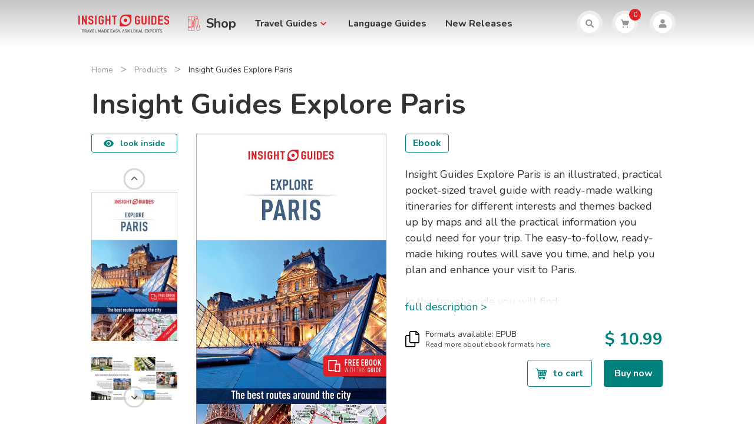

--- FILE ---
content_type: text/html; charset=utf-8
request_url: https://shop.insightguides.com/book/insight-guides-explore-paris/9781839051807
body_size: 76046
content:
<!doctype html>
<html data-n-head-ssr lang="en" data-n-head="%7B%22lang%22:%7B%22ssr%22:%22en%22%7D%7D">
  <head >
    <title>Insight Guides: Insight Guides Explore Paris</title><meta data-n-head="ssr" charset="utf-8"><meta data-n-head="ssr" name="viewport" content="width=device-width, initial-scale=1"><meta data-n-head="ssr" name="HandheldFriendly" content="True"><meta data-n-head="ssr" name="MobileOptimized" content="320"><meta data-n-head="ssr" name="robots" content="all" data-hid="robots"><meta data-n-head="ssr" name="google-site-verification" content="r1jpkFxHtTRKITqIK9-xsXXUfAu2nKUNDy3ATw9jN_U"><meta data-n-head="ssr" data-hid="og:locale" name="og:locale" content="uk_EN"><meta data-n-head="ssr" data-hid="og:type" name="og:type" content="article"><meta data-n-head="ssr" data-hid="og:site_name" name="og:site_name" content="Insight Guides"><meta data-n-head="ssr" data-hid="og:url" name="og:url" content="https://shop.insightguides.com/"><meta data-n-head="ssr" data-hid="twitter:card" name="twitter:card" content="summary_large_image"><meta data-n-head="ssr" data-hid="twitter:url" name="twitter:url" content="https://shop.insightguides.com/"><meta data-n-head="ssr" data-hid="twitter:domain" name="twitter:domain" content="https://shop.insightguides.com/"><meta data-n-head="ssr" data-hid="twitter:site" name="twitter:site" content="@InsightGuides"><meta data-n-head="ssr" data-hid="twitter:creator" name="twitter:creator" content="@InsightGuides"><meta data-n-head="ssr" data-hid="description" name="description" content="Illustrated, practical pocket-sized travel guide to Paris with ready-made walking and driving tours for different interests and themes backed up by all the practical information you could need for your trip to Paris."><meta data-n-head="ssr" data-hid="og:description" name="og:description" content="Illustrated, practical pocket-sized travel guide to Paris with ready-made walking and driving tours for different interests and themes backed up by all the practical information you could need for your trip to Paris."><meta data-n-head="ssr" data-hid="og:image" name="og:image" content="https://rg-shop-images.s3.eu-west-2.amazonaws.com/compressed/insight-guides-explore-paris/large_0 (93).jpeg"><meta data-n-head="ssr" data-hid="og:title" name="og:title" content="Insight Guides: Insight Guides Explore Paris" prefix="og: http://ogp.me/ns#"><meta data-n-head="ssr" data-hid="twitter:image" name="twitter:image" content="https://rg-shop-images.s3.eu-west-2.amazonaws.com/compressed/insight-guides-explore-paris/large_0 (93).jpeg"><meta data-n-head="ssr" data-hid="twitter:description" name="twitter:description" content="Illustrated, practical pocket-sized travel guide to Paris with ready-made walking and driving tours for different interests and themes backed up by all the practical information you could need for your trip to Paris."><meta data-n-head="ssr" data-hid="twitter:title" name="twitter:title" content="Insight Guides: Insight Guides Explore Paris"><meta data-n-head="ssr" data-hid="linkedin:image" name="image" property="og:image" content="https://rg-shop-images.s3.eu-west-2.amazonaws.com/compressed/insight-guides-explore-paris/large_0 (93).jpeg" prefix="og: http://ogp.me/ns#"><link data-n-head="ssr" data-hid="icon" rel="icon" type="image/x-icon" href="/favicon.ico"><link data-n-head="ssr" rel="stylesheet" type="text/css" href="https://fonts.googleapis.com/css2?family=Nunito:wght@200;300;400;600;700;800&amp;display=swap"><link data-n-head="ssr" rel="stylesheet" type="text/css" href="https://fonts.googleapis.com/icon?family=Material+Icons&amp;display=swap"><link data-n-head="ssr" rel="preconnect" href="https://fonts.gstatic.com/" crossorigin="anonymous"><link data-n-head="ssr" rel="canonical" href="https://shop.insightguides.com/book/insight-guides-explore-paris/9781839051807"><script data-n-head="ssr" async defer crossorigin="anonymous" src="https://connect.facebook.net/en_US/sdk.js"></script><script data-n-head="ssr" data-hid="gtm-script">if(!window._gtm_init){window._gtm_init=1;(function(w,n,d,m,e,p){w[d]=(w[d]==1||n[d]=='yes'||n[d]==1||n[m]==1||(w[e]&&w[e].p&&e[e][p]()))?1:0})(window,'navigator','doNotTrack','msDoNotTrack','external','msTrackingProtectionEnabled');(function(w,d,s,l,x,y){w[l]=w[l]||[];w[l].push({'gtm.start':new Date().getTime(),event:'gtm.js'});w[x]={};w._gtm_inject=function(i){if(w.doNotTrack||w[x][i])return;w[x][i]=1;var f=d.getElementsByTagName(s)[0],j=d.createElement(s);j.async=true;j.src='https://www.googletagmanager.com/gtm.js?id='+i;f.parentNode.insertBefore(j,f);}})(window,document,'script','dataLayer','_gtm_ids','_gtm_inject')}</script><script data-n-head="ssr" data-hid="schema-script" type="application/ld+json">{"@context":"https://schema.org","@type":"Product","aggregateRating":{"@type":"AggregateRating","reviewCount":0},"name":"Insight Guides Explore Paris","url":"https://shop.insightguides.com/book/insight-guides-explore-paris/9781839051807","description":"Illustrated, practical pocket-sized travel guide to Paris with ready-made walking and driving tours for different interests and themes backed up by all the practical information you could need for your trip to Paris.","image":"https://rg-shop-images.s3.eu-west-2.amazonaws.com/compressed/insight-guides-explore-paris/large_0 (93).jpeg","offers":{"@type":"Offer","category":"purchase","price":"10.99","priceCurrency":"USD","priceValidUntil":"2027-01-14","url":"https://shop.insightguides.com/book/insight-guides-explore-paris/9781839051807","seller":{"@type":"Organization","name":"APA Publications"},"availability":"https://schema.org/InStock","itemCondition":"https://schema.org/NewCondition"},"identifier":"9781839051807","gtin13":"9781839051807","sku":"9781839051807","brand":{"@type":"Organization","name":"Insight Guides"},"subjectOf":{"@type":"Book","isbn":"9781839051807","numberOfPages":"144","bookEdition":"3","bookFormat":"https://schema.org/EBook","inLanguage":"en","datePublished":"2019-10-31","author":{"@type":"Organization","name":"Insight Guides"},"publisher":{"@type":"Organization","name":"APA Publications"}}}</script><link rel="preload" href="/_nuxt/ff5d286.js" as="script"><link rel="preload" href="/_nuxt/598182b.js" as="script"><link rel="preload" href="/_nuxt/af6ce36.js" as="script"><link rel="preload" href="/_nuxt/02e32c6.js" as="script"><link rel="preload" href="/_nuxt/c5995af.js" as="script"><link rel="preload" href="/_nuxt/41fb491.js" as="script"><link rel="preload" href="/_nuxt/cef1b3a.js" as="script"><style data-vue-ssr-id="382a115c:0 36ad8baf:0 27ceadc3:0 53f61d5f:0 0565cf2b:0 7e360d84:0 2ed7b20e:0 4c1aa116:0 0714183d:0 b6df965e:0 1450fe07:0 083cd570:0 f99658ee:0 45f4d5c2:0 58663897:0 7159b651:0 0b4f0ede:0 b74ba6ce:0 206ec4c7:0 05e1038c:0">/*! tailwindcss v2.2.16 | MIT License | https://tailwindcss.com*/

/*! modern-normalize v1.1.0 | MIT License | https://github.com/sindresorhus/modern-normalize */

/*
Document
========
*/

/**
Use a better box model (opinionated).
*/

*,
::before,
::after {
  box-sizing: border-box;
}

/**
Use a more readable tab size (opinionated).
*/

html {
  -moz-tab-size: 4;
  -o-tab-size: 4;
     tab-size: 4;
}

/**
1. Correct the line height in all browsers.
2. Prevent adjustments of font size after orientation changes in iOS.
*/

html {
  line-height: 1.15; /* 1 */
  -webkit-text-size-adjust: 100%; /* 2 */
}

/*
Sections
========
*/

/**
Remove the margin in all browsers.
*/

body {
  margin: 0;
}

/**
Improve consistency of default fonts in all browsers. (https://github.com/sindresorhus/modern-normalize/issues/3)
*/

body {
  font-family:
		system-ui,
		-apple-system, /* Firefox supports this but not yet `system-ui` */
		'Segoe UI',
		Roboto,
		Helvetica,
		Arial,
		sans-serif,
		'Apple Color Emoji',
		'Segoe UI Emoji';
}

/*
Grouping content
================
*/

/**
1. Add the correct height in Firefox.
2. Correct the inheritance of border color in Firefox. (https://bugzilla.mozilla.org/show_bug.cgi?id=190655)
*/

hr {
  height: 0; /* 1 */
  color: inherit; /* 2 */
}

/*
Text-level semantics
====================
*/

/**
Add the correct text decoration in Chrome, Edge, and Safari.
*/

abbr[title] {
  -webkit-text-decoration: underline dotted;
          text-decoration: underline dotted;
}

/**
Add the correct font weight in Edge and Safari.
*/

b,
strong {
  font-weight: bolder;
}

/**
1. Improve consistency of default fonts in all browsers. (https://github.com/sindresorhus/modern-normalize/issues/3)
2. Correct the odd 'em' font sizing in all browsers.
*/

code,
kbd,
samp,
pre {
  font-family:
		ui-monospace,
		SFMono-Regular,
		Consolas,
		'Liberation Mono',
		Menlo,
		monospace; /* 1 */
  font-size: 1em; /* 2 */
}

/**
Add the correct font size in all browsers.
*/

small {
  font-size: 80%;
}

/**
Prevent 'sub' and 'sup' elements from affecting the line height in all browsers.
*/

sub,
sup {
  font-size: 75%;
  line-height: 0;
  position: relative;
  vertical-align: baseline;
}

sub {
  bottom: -0.25em;
}

sup {
  top: -0.5em;
}

/*
Tabular data
============
*/

/**
1. Remove text indentation from table contents in Chrome and Safari. (https://bugs.chromium.org/p/chromium/issues/detail?id=999088, https://bugs.webkit.org/show_bug.cgi?id=201297)
2. Correct table border color inheritance in all Chrome and Safari. (https://bugs.chromium.org/p/chromium/issues/detail?id=935729, https://bugs.webkit.org/show_bug.cgi?id=195016)
*/

table {
  text-indent: 0; /* 1 */
  border-color: inherit; /* 2 */
}

/*
Forms
=====
*/

/**
1. Change the font styles in all browsers.
2. Remove the margin in Firefox and Safari.
*/

button,
input,
optgroup,
select,
textarea {
  font-family: inherit; /* 1 */
  font-size: 100%; /* 1 */
  line-height: 1.15; /* 1 */
  margin: 0; /* 2 */
}

/**
Remove the inheritance of text transform in Edge and Firefox.
1. Remove the inheritance of text transform in Firefox.
*/

button,
select { /* 1 */
  text-transform: none;
}

/**
Correct the inability to style clickable types in iOS and Safari.
*/

button,
[type='button'],
[type='reset'],
[type='submit'] {
  -webkit-appearance: button;
}

/**
Remove the inner border and padding in Firefox.
*/

::-moz-focus-inner {
  border-style: none;
  padding: 0;
}

/**
Restore the focus styles unset by the previous rule.
*/

/**
Remove the additional ':invalid' styles in Firefox.
See: https://github.com/mozilla/gecko-dev/blob/2f9eacd9d3d995c937b4251a5557d95d494c9be1/layout/style/res/forms.css#L728-L737
*/

/**
Remove the padding so developers are not caught out when they zero out 'fieldset' elements in all browsers.
*/

legend {
  padding: 0;
}

/**
Add the correct vertical alignment in Chrome and Firefox.
*/

progress {
  vertical-align: baseline;
}

/**
Correct the cursor style of increment and decrement buttons in Safari.
*/

::-webkit-inner-spin-button,
::-webkit-outer-spin-button {
  height: auto;
}

/**
1. Correct the odd appearance in Chrome and Safari.
2. Correct the outline style in Safari.
*/

[type='search'] {
  -webkit-appearance: textfield; /* 1 */
  outline-offset: -2px; /* 2 */
}

/**
Remove the inner padding in Chrome and Safari on macOS.
*/

::-webkit-search-decoration {
  -webkit-appearance: none;
}

/**
1. Correct the inability to style clickable types in iOS and Safari.
2. Change font properties to 'inherit' in Safari.
*/

::-webkit-file-upload-button {
  -webkit-appearance: button; /* 1 */
  font: inherit; /* 2 */
}

/*
Interactive
===========
*/

/*
Add the correct display in Chrome and Safari.
*/

summary {
  display: list-item;
}

/**
 * Manually forked from SUIT CSS Base: https://github.com/suitcss/base
 * A thin layer on top of normalize.css that provides a starting point more
 * suitable for web applications.
 */

/**
 * Removes the default spacing and border for appropriate elements.
 */

blockquote,
dl,
dd,
h1,
h2,
h3,
h4,
h5,
h6,
hr,
figure,
p,
pre {
  margin: 0;
}

button {
  background-color: transparent;
  background-image: none;
}

fieldset {
  margin: 0;
  padding: 0;
}

ol,
ul {
  list-style: none;
  margin: 0;
  padding: 0;
}

/**
 * Tailwind custom reset styles
 */

/**
 * 1. Use the user's configured `sans` font-family (with Tailwind's default
 *    sans-serif font stack as a fallback) as a sane default.
 * 2. Use Tailwind's default "normal" line-height so the user isn't forced
 *    to override it to ensure consistency even when using the default theme.
 */

html {
  font-family: ui-sans-serif, system-ui, -apple-system, BlinkMacSystemFont, "Segoe UI", Roboto, "Helvetica Neue", Arial, "Noto Sans", sans-serif, "Apple Color Emoji", "Segoe UI Emoji", "Segoe UI Symbol", "Noto Color Emoji"; /* 1 */
  line-height: 1.5; /* 2 */
}

/**
 * Inherit font-family and line-height from `html` so users can set them as
 * a class directly on the `html` element.
 */

body {
  font-family: inherit;
  line-height: inherit;
}

/**
 * 1. Prevent padding and border from affecting element width.
 *
 *    We used to set this in the html element and inherit from
 *    the parent element for everything else. This caused issues
 *    in shadow-dom-enhanced elements like <details> where the content
 *    is wrapped by a div with box-sizing set to `content-box`.
 *
 *    https://github.com/mozdevs/cssremedy/issues/4
 *
 *
 * 2. Allow adding a border to an element by just adding a border-width.
 *
 *    By default, the way the browser specifies that an element should have no
 *    border is by setting it's border-style to `none` in the user-agent
 *    stylesheet.
 *
 *    In order to easily add borders to elements by just setting the `border-width`
 *    property, we change the default border-style for all elements to `solid`, and
 *    use border-width to hide them instead. This way our `border` utilities only
 *    need to set the `border-width` property instead of the entire `border`
 *    shorthand, making our border utilities much more straightforward to compose.
 *
 *    https://github.com/tailwindcss/tailwindcss/pull/116
 */

*,
::before,
::after {
  box-sizing: border-box; /* 1 */
  border-width: 0; /* 2 */
  border-style: solid; /* 2 */
  border-color: currentColor; /* 2 */
}

/*
 * Ensure horizontal rules are visible by default
 */

hr {
  border-top-width: 1px;
}

/**
 * Undo the `border-style: none` reset that Normalize applies to images so that
 * our `border-{width}` utilities have the expected effect.
 *
 * The Normalize reset is unnecessary for us since we default the border-width
 * to 0 on all elements.
 *
 * https://github.com/tailwindcss/tailwindcss/issues/362
 */

img {
  border-style: solid;
}

textarea {
  resize: vertical;
}

input::-moz-placeholder, textarea::-moz-placeholder {
  opacity: 1;
  color: #a1a1aa;
}

input:-ms-input-placeholder, textarea:-ms-input-placeholder {
  opacity: 1;
  color: #a1a1aa;
}

input::placeholder,
textarea::placeholder {
  opacity: 1;
  color: #a1a1aa;
}

button,
[role="button"] {
  cursor: pointer;
}

/**
 * Override legacy focus reset from Normalize with modern Firefox focus styles.
 *
 * This is actually an improvement over the new defaults in Firefox in our testing,
 * as it triggers the better focus styles even for links, which still use a dotted
 * outline in Firefox by default.
 */

table {
  border-collapse: collapse;
}

h1,
h2,
h3,
h4,
h5,
h6 {
  font-size: inherit;
  font-weight: inherit;
}

/**
 * Reset links to optimize for opt-in styling instead of
 * opt-out.
 */

a {
  color: inherit;
  text-decoration: inherit;
}

/**
 * Reset form element properties that are easy to forget to
 * style explicitly so you don't inadvertently introduce
 * styles that deviate from your design system. These styles
 * supplement a partial reset that is already applied by
 * normalize.css.
 */

button,
input,
optgroup,
select,
textarea {
  padding: 0;
  line-height: inherit;
  color: inherit;
}

/**
 * Use the configured 'mono' font family for elements that
 * are expected to be rendered with a monospace font, falling
 * back to the system monospace stack if there is no configured
 * 'mono' font family.
 */

pre,
code,
kbd,
samp {
  font-family: ui-monospace, SFMono-Regular, Menlo, Monaco, Consolas, "Liberation Mono", "Courier New", monospace;
}

/**
 * 1. Make replaced elements `display: block` by default as that's
 *    the behavior you want almost all of the time. Inspired by
 *    CSS Remedy, with `svg` added as well.
 *
 *    https://github.com/mozdevs/cssremedy/issues/14
 * 
 * 2. Add `vertical-align: middle` to align replaced elements more
 *    sensibly by default when overriding `display` by adding a
 *    utility like `inline`.
 *
 *    This can trigger a poorly considered linting error in some
 *    tools but is included by design.
 * 
 *    https://github.com/jensimmons/cssremedy/issues/14#issuecomment-634934210
 */

img,
svg,
video,
canvas,
audio,
iframe,
embed,
object {
  display: block; /* 1 */
  vertical-align: middle; /* 2 */
}

/**
 * Constrain images and videos to the parent width and preserve
 * their intrinsic aspect ratio.
 *
 * https://github.com/mozdevs/cssremedy/issues/14
 */

img,
video {
  max-width: 100%;
  height: auto;
}

/**
 * Ensure the default browser behavior of the `hidden` attribute.
 */

[hidden] {
  display: none;
}

*, ::before, ::after{
  border-color:currentColor;
}

h1{
  font-family:Nunito, Helvetica, Verdana, sans-serif;
  font-size:2rem;
  font-weight:700
}

h2{
  font-family:Nunito, Helvetica, Verdana, sans-serif;
  font-size:1.75rem;
  font-weight:700
}

h3{
  font-family:Nunito, Helvetica, Verdana, sans-serif;
  font-size:1.25rem;
  font-weight:700
}

h4{
  font-family:Nunito, Helvetica, Verdana, sans-serif;
  font-size:1.125rem;
  font-weight:700
}

.fadeIn{
  -webkit-animation:appear .8s;
          animation:appear .8s
}

.fadeInSlow{
  -webkit-animation:appear 1.5s;
          animation:appear 1.5s
}

.fadeInFast{
  -webkit-animation:appear .4s;
          animation:appear .4s
}

@-webkit-keyframes appear{
  0%{
    opacity:0;
    transform:translateY(-20px)
  }
}

@keyframes appear{
  0%{
    opacity:0;
    transform:translateY(-20px)
  }
}

.fadeRightIn{
  -webkit-animation:appearRight .8s;
          animation:appearRight .8s
}

.fadeRightInSlow{
  -webkit-animation:appearRight 1.5s;
          animation:appearRight 1.5s
}

.fadeRightInFast{
  -webkit-animation:appearRight .4s;
          animation:appearRight .4s
}

@-webkit-keyframes appearRight{
  0%{
    opacity:0;
    transform:translateX(100px)
  }
}

@keyframes appearRight{
  0%{
    opacity:0;
    transform:translateX(100px)
  }
}

.dropdown-fade-enter-active,.dropdown-fade-leave-active{
  transition:all .15s ease-in
}

.dropdown-fade-enter,.dropdown-fade-leave-to{
  opacity:0;
  transform:translateY(-10px)
}

.sidebar-fade-enter-active,.sidebar-fade-leave-active{
  transition:all .15s ease-in
}

.sidebar-fade-enter,.sidebar-fade-leave-to{
  transition:all .15s ease-in;
  opacity:0;
  transform:translateX(100px)
}

.rollout-fade-enter-active,.rollout-fade-leave-active{
  transition:all .3s ease
}

.rollout-fade-enter,.rollout-fade-leave-to{
  opacity:0;
  transform:translateY(-100%)
}

.expand-collapse-enter-active,.expand-collapse-leave-active{
  transition:all .3s ease;
  overflow:hidden
}

.expand-collapse-enter,.expand-collapse-leave-to{
  height:0;
  opacity:0
}

.expand-collapse-enter-to,.expand-collapse-leave{
  height:auto;
  opacity:1
}

.fade-enter-active,.fade-leave-active{
  transition:opacity .4s ease
}

.fade-enter,.fade-leave-to{
  opacity:0
}

.fade-enter-to,.fade-leave{
  opacity:1
}

.slider-5{
  width:100%;
  flex-wrap:wrap
}

.slider-5 .apaslider{
  justify-content:flex-start;
  overflow:auto
}

.slider-5 .apaslider li:focus .photo>div, .slider-5 .apaslider li:hover .photo>div{
  --tw-bg-opacity:1;
  background-color:rgba(51, 51, 51, var(--tw-bg-opacity));
  opacity:0.2;
}

.slider-5 .apaslider li:focus button, .slider-5 .apaslider li:hover button{
  --tw-text-opacity:1;
  color:rgba(244, 185, 186, var(--tw-text-opacity));
}

.slider-5 .apaslider{
  height:335px
}

.slider-5 .apaslider .photo{
  margin-left:auto;
  margin-right:auto;
  display:table
}

.slider-5 .apaslider .photo div{
  background-color:transparent
}

.slider-5 .apaslider .photo img{
  margin-left:auto;
  margin-right:auto;
  width:auto;
  --tw-shadow:0 4px 6px -1px rgba(0, 0, 0, 0.1), 0 2px 4px -1px rgba(0, 0, 0, 0.06);
  box-shadow:var(--tw-ring-offset-shadow, 0 0 #0000), var(--tw-ring-shadow, 0 0 #0000), var(--tw-shadow);
  height:190px
}

.slider-big{
  width:100%;
  flex-wrap:wrap
}

.slider-big .apaslider{
  justify-content:flex-start;
  overflow:auto
}

.slider-big .apaslider li:focus .photo>div, .slider-big .apaslider li:hover .photo>div{
  --tw-bg-opacity:1;
  background-color:rgba(51, 51, 51, var(--tw-bg-opacity));
  opacity:0.2;
}

.slider-big .apaslider li:focus button, .slider-big .apaslider li:hover button{
  --tw-text-opacity:1;
  color:rgba(244, 185, 186, var(--tw-text-opacity));
}

.slider-big .apaslider .photo{
  margin-left:auto;
  margin-right:auto;
  display:table
}

.slider-big .apaslider .photo div{
  background-color:transparent
}

.slider-big .apaslider .photo img{
  margin-left:auto;
  margin-right:auto;
  --tw-shadow:0 4px 6px -1px rgba(0, 0, 0, 0.1), 0 2px 4px -1px rgba(0, 0, 0, 0.06);
  box-shadow:var(--tw-ring-offset-shadow, 0 0 #0000), var(--tw-ring-shadow, 0 0 #0000), var(--tw-shadow)
}

.slider-vertical{
  width:100%;
  flex-wrap:wrap
}

.slider-vertical .apaslider{
  flex-direction:column;
  justify-content:flex-start;
  overflow:auto
}

.slider-vertical .apaslider li:focus .photo>div, .slider-vertical .apaslider li:hover .photo>div{
  --tw-bg-opacity:1;
  background-color:rgba(51, 51, 51, var(--tw-bg-opacity));
  opacity:0.2;
}

.slider-vertical .apaslider li:focus button, .slider-vertical .apaslider li:hover button{
  --tw-text-opacity:1;
  color:rgba(244, 185, 186, var(--tw-text-opacity));
}

.slider-vertical .apaslider{
  height:18.75rem
}

.slider-vertical .apaslider .photo{
  margin-left:auto;
  margin-right:auto;
  display:table
}

.slider-vertical .apaslider .photo div{
  background-color:transparent
}

.slider-vertical .apaslider .photo img{
  margin-left:auto;
  margin-right:auto;
  height:8.75rem;
  width:auto;
  --tw-shadow:0 4px 6px -1px rgba(0, 0, 0, 0.1), 0 2px 4px -1px rgba(0, 0, 0, 0.06);
  box-shadow:var(--tw-ring-offset-shadow, 0 0 #0000), var(--tw-ring-shadow, 0 0 #0000), var(--tw-shadow)
}

.apaslider{
  -ms-overflow-style:none;
  scrollbar-width:none
}

.apaslider::-webkit-scrollbar{
  display:none
}

.snap-x{
  -ms-scroll-snap-type:x mandatory;
      scroll-snap-type:x mandatory
}

.snap-start{
  scroll-snap-align:start
}

.justify-inherit{
  justify-content:inherit
}

@media (min-width: 768px){
  h3{
    font-size:1.375rem
  }
}

@media (min-width: 1024px){
  h1{
    font-size:3rem;
    line-height:52px
  }

  h2{
    font-size:2rem
  }

  .slider-vertical .apaslider{
    height:23.75rem
  }

  .slider-vertical .apaslider .photo img{
    height:12.5rem
  }
}

.dotted-title-decoration{
  position:relative
}

.dotted-title-decoration:before{
  content:"";
  border-top:2px dotted #d8d8d8;
  width:99vw;
  position:absolute;
  z-index:-1;
  margin-left:-50%;
  margin-right:-50%
}

h3.dotted-title-decoration:before{
  top:15px
}

.dotted-title-decoration .decorated-element{
  background:#fff;
  padding-left:16px;
  padding-right:16px
}

.trips-and-messages-title{
  display:flex;
  align-items:center;
  font-size:1.125rem;
  font-weight:700
}

.trips-and-messages-title:before{
  --tw-bg-opacity:1;
  background-color:rgba(226, 32, 37, var(--tw-bg-opacity));
  content:"";
  margin-right:4px;
  width:20px;
  height:4px
}

.chat-message{
  a:hover{
    --tw-text-opacity:1;
    color:rgba(226, 32, 37, var(--tw-text-opacity));
  }
  a{
    text-decoration:underline;
  }
}

.container{
  width:100%;
  margin-right:auto;
  margin-left:auto;
}

@media (min-width: 415px){
  .container{
    max-width:415px;
  }
}

@media (min-width: 768px){
  .container{
    max-width:768px;
  }
}

@media (min-width: 1024px){
  .container{
    max-width:1024px;
  }
}

@media (min-width: 1366px){
  .container{
    max-width:1366px;
  }
}

.outline-primary{
  outline-color:#e22025;
  outline-offset:1px;
}

.icon-primary-color{
  stroke:#e22025;
  color:#e22025;
}

.icon-secondary-color{
  stroke:#00817e;
  color:#00817e;
}

.hide-on-IG{
  display:none !important;
}

.HomePage .top-background-image{
  background-image:url(/_nuxt/img/home-top-mobile.b77c623.jpg);
}

@media (min-width: 768px){
  .HomePage .top-background-image{
    background-image:url(/_nuxt/img/home-top-tablet.0cc739c.jpg);
  }
}

@media (min-width: 1024px){
  .HomePage .top-background-image{
    background-image:url(/_nuxt/img/home-top-desktop.e2ceb26.jpg);
  }
}

.main-container{
  margin:0 auto;
  max-width:92%;
}

@media (min-width: 415px){
  .main-container{
    max-width:92%;
  }
}

@media (min-width: 768px){
  .main-container{
    max-width:740px;
  }
}

@media (min-width: 1024px){
  .main-container{
    max-width:970px;
  }
}

@media (min-width: 1366px){
  .main-container{
    max-width:1300px;
  }
}

.content-container{
  margin:0 auto;
  max-width:100%;
  font-size:18px;
}

@media (min-width: 415px){
  .content-container{
    max-width:100%;
  }
}

@media (min-width: 768px){
  .content-container{
    max-width:740px;
  }
}

@media (min-width: 1024px){
  .content-container{
    max-width:970px;
  }
}

@media (min-width: 1366px){
  .content-container{
    max-width:1040px;
  }
}

.content-account{
  margin:0 auto;
  max-width:100%;
}

@media (min-width: 768px){
  .content-account{
    max-width:716px;
  }
}

.sail-main-container{
  width:92%;
}

@media (min-width: 415px){
  .sail-main-container{
    max-width:488px;
  }
}

@media (min-width: 1024px){
  .sail-main-container{
    max-width:512px;
    margin-right:42px;
    width:100%;
  }
}

.sidebar-container{
  display:none;
}

@media (min-width: 1024px){
  .sidebar-container{
    width:310px;
    display:block;
  }
}

.nav-container{
  margin:0 auto;
}

@media (min-width: 415px){
  .nav-container{
    max-width:92%;
  }
}

@media (min-width: 768px){
  .nav-container{
    max-width:758px;
  }
}

@media (min-width: 1024px){
  .nav-container{
    max-width:1014px;
  }
}

@media (min-width: 1366px){
  .nav-container{
    max-width:1300px;
  }
}

.pointer-events-none{
  pointer-events:none;
}

.visible{
  visibility:visible;
}

.fixed{
  position:fixed;
}

.absolute{
  position:absolute;
}

.relative{
  position:relative;
}

.inset-0{
  top:0;
  right:0;
  bottom:0;
  left:0;
}

.top-0{
  top:0;
}

.top-4{
  top:0.25rem;
}

.top-6{
  top:0.375rem;
}

.top-8{
  top:0.5rem;
}

.top-10{
  top:0.625rem;
}

.top-12{
  top:0.75rem;
}

.top-14{
  top:0.875rem;
}

.top-16{
  top:1rem;
}

.top-18{
  top:1.125rem;
}

.top-24{
  top:1.5rem;
}

.top-28{
  top:1.75rem;
}

.top-30{
  top:1.875rem;
}

.top-32{
  top:2rem;
}

.-top-1{
  top:-0.0625rem;
}

.-top-4{
  top:-0.25rem;
}

.-top-8{
  top:-0.5rem;
}

.-top-10{
  top:-0.625rem;
}

.-top-16{
  top:-1rem;
}

.-top-25{
  top:-1.5625rem;
}

.-top-28{
  top:-1.75rem;
}

.-top-30{
  top:-1.875rem;
}

.-top-42{
  top:-2.625rem;
}

.-top-58{
  top:-3.625rem;
}

.top-1\/2{
  top:50%;
}

.right-0{
  right:0;
}

.right-2{
  right:0.125rem;
}

.right-4{
  right:0.25rem;
}

.right-6{
  right:0.375rem;
}

.right-8{
  right:0.5rem;
}

.right-10{
  right:0.625rem;
}

.right-12{
  right:0.75rem;
}

.right-16{
  right:1rem;
}

.right-20{
  right:1.25rem;
}

.right-22{
  right:1.375rem;
}

.right-28{
  right:1.75rem;
}

.right-30{
  right:1.875rem;
}

.-right-4{
  right:-0.25rem;
}

.-right-6{
  right:-0.375rem;
}

.-right-10{
  right:-0.625rem;
}

.-right-16{
  right:-1rem;
}

.bottom-0{
  bottom:0;
}

.bottom-4{
  bottom:0.25rem;
}

.bottom-6{
  bottom:0.375rem;
}

.bottom-12{
  bottom:0.75rem;
}

.bottom-24{
  bottom:1.5rem;
}

.bottom-40{
  bottom:2.5rem;
}

.-bottom-2{
  bottom:-0.125rem;
}

.-bottom-6{
  bottom:-0.375rem;
}

.-bottom-32{
  bottom:-2rem;
}

.left-0{
  left:0;
}

.left-6{
  left:0.375rem;
}

.left-10{
  left:0.625rem;
}

.left-12{
  left:0.75rem;
}

.left-15{
  left:0.9375rem;
}

.left-16{
  left:1rem;
}

.left-20{
  left:1.25rem;
}

.left-26{
  left:1.625rem;
}

.left-50{
  left:3.125rem;
}

.left-134{
  left:8.375rem;
}

.-left-1{
  left:-0.0625rem;
}

.-left-2{
  left:-0.125rem;
}

.-left-4{
  left:-0.25rem;
}

.-left-6{
  left:-0.375rem;
}

.-left-16{
  left:-1rem;
}

.-left-28{
  left:-1.75rem;
}

.-left-50{
  left:-3.125rem;
}

.-left-83{
  left:-5.1875rem;
}

.left-1\/2{
  left:50%;
}

.z-0{
  z-index:0;
}

.z-10{
  z-index:10;
}

.z-20{
  z-index:20;
}

.z-50{
  z-index:50;
}

.z-auto{
  z-index:auto;
}

.order-1{
  order:1;
}

.order-2{
  order:2;
}

.order-3{
  order:3;
}

.float-left{
  float:left;
}

.float-none{
  float:none;
}

.m-0{
  margin:0;
}

.m-2{
  margin:0.125rem;
}

.m-4{
  margin:0.25rem;
}

.m-12{
  margin:0.75rem;
}

.m-18{
  margin:1.125rem;
}

.m-20{
  margin:1.25rem;
}

.m-auto{
  margin:auto;
}

.-m-2{
  margin:-0.125rem;
}

.-m-4{
  margin:-0.25rem;
}

.-m-6{
  margin:-0.375rem;
}

.mx-1{
  margin-left:0.0625rem;
  margin-right:0.0625rem;
}

.mx-2{
  margin-left:0.125rem;
  margin-right:0.125rem;
}

.mx-4{
  margin-left:0.25rem;
  margin-right:0.25rem;
}

.mx-6{
  margin-left:0.375rem;
  margin-right:0.375rem;
}

.mx-8{
  margin-left:0.5rem;
  margin-right:0.5rem;
}

.mx-10{
  margin-left:0.625rem;
  margin-right:0.625rem;
}

.mx-12{
  margin-left:0.75rem;
  margin-right:0.75rem;
}

.mx-14{
  margin-left:0.875rem;
  margin-right:0.875rem;
}

.mx-16{
  margin-left:1rem;
  margin-right:1rem;
}

.mx-20{
  margin-left:1.25rem;
  margin-right:1.25rem;
}

.mx-22{
  margin-left:1.375rem;
  margin-right:1.375rem;
}

.mx-auto{
  margin-left:auto;
  margin-right:auto;
}

.-mx-8{
  margin-left:-0.5rem;
  margin-right:-0.5rem;
}

.-mx-10{
  margin-left:-0.625rem;
  margin-right:-0.625rem;
}

.my-2{
  margin-top:0.125rem;
  margin-bottom:0.125rem;
}

.my-4{
  margin-top:0.25rem;
  margin-bottom:0.25rem;
}

.my-6{
  margin-top:0.375rem;
  margin-bottom:0.375rem;
}

.my-8{
  margin-top:0.5rem;
  margin-bottom:0.5rem;
}

.my-12{
  margin-top:0.75rem;
  margin-bottom:0.75rem;
}

.my-16{
  margin-top:1rem;
  margin-bottom:1rem;
}

.my-18{
  margin-top:1.125rem;
  margin-bottom:1.125rem;
}

.my-20{
  margin-top:1.25rem;
  margin-bottom:1.25rem;
}

.my-24{
  margin-top:1.5rem;
  margin-bottom:1.5rem;
}

.my-30{
  margin-top:1.875rem;
  margin-bottom:1.875rem;
}

.my-32{
  margin-top:2rem;
  margin-bottom:2rem;
}

.my-40{
  margin-top:2.5rem;
  margin-bottom:2.5rem;
}

.my-60{
  margin-top:3.75rem;
  margin-bottom:3.75rem;
}

.my-80{
  margin-top:5rem;
  margin-bottom:5rem;
}

.-my-12{
  margin-top:-0.75rem;
  margin-bottom:-0.75rem;
}

.mt-0{
  margin-top:0;
}

.mt-1{
  margin-top:0.0625rem;
}

.mt-2{
  margin-top:0.125rem;
}

.mt-3{
  margin-top:0.1875rem;
}

.mt-4{
  margin-top:0.25rem;
}

.mt-6{
  margin-top:0.375rem;
}

.mt-8{
  margin-top:0.5rem;
}

.mt-10{
  margin-top:0.625rem;
}

.mt-12{
  margin-top:0.75rem;
}

.mt-14{
  margin-top:0.875rem;
}

.mt-15{
  margin-top:0.9375rem;
}

.mt-16{
  margin-top:1rem;
}

.mt-18{
  margin-top:1.125rem;
}

.mt-20{
  margin-top:1.25rem;
}

.mt-22{
  margin-top:1.375rem;
}

.mt-24{
  margin-top:1.5rem;
}

.mt-26{
  margin-top:1.625rem;
}

.mt-28{
  margin-top:1.75rem;
}

.mt-30{
  margin-top:1.875rem;
}

.mt-32{
  margin-top:2rem;
}

.mt-36{
  margin-top:2.25rem;
}

.mt-40{
  margin-top:2.5rem;
}

.mt-44{
  margin-top:2.75rem;
}

.mt-48{
  margin-top:3rem;
}

.mt-56{
  margin-top:3.5rem;
}

.mt-60{
  margin-top:3.75rem;
}

.mt-70{
  margin-top:4.375rem;
}

.mt-80{
  margin-top:5rem;
}

.mt-120{
  margin-top:7.5rem;
}

.mt-220{
  margin-top:13.75rem;
}

.mt-auto{
  margin-top:auto;
}

.mt-px{
  margin-top:1px;
}

.-mt-2{
  margin-top:-0.125rem;
}

.-mt-4{
  margin-top:-0.25rem;
}

.-mt-10{
  margin-top:-0.625rem;
}

.-mt-12{
  margin-top:-0.75rem;
}

.-mt-30{
  margin-top:-1.875rem;
}

.-mt-40{
  margin-top:-2.5rem;
}

.mr-0{
  margin-right:0;
}

.mr-1{
  margin-right:0.0625rem;
}

.mr-2{
  margin-right:0.125rem;
}

.mr-4{
  margin-right:0.25rem;
}

.mr-5{
  margin-right:0.3125rem;
}

.mr-6{
  margin-right:0.375rem;
}

.mr-8{
  margin-right:0.5rem;
}

.mr-10{
  margin-right:0.625rem;
}

.mr-12{
  margin-right:0.75rem;
}

.mr-15{
  margin-right:0.9375rem;
}

.mr-16{
  margin-right:1rem;
}

.mr-18{
  margin-right:1.125rem;
}

.mr-20{
  margin-right:1.25rem;
}

.mr-24{
  margin-right:1.5rem;
}

.mr-32{
  margin-right:2rem;
}

.mr-40{
  margin-right:2.5rem;
}

.mb-0{
  margin-bottom:0;
}

.mb-2{
  margin-bottom:0.125rem;
}

.mb-3{
  margin-bottom:0.1875rem;
}

.mb-4{
  margin-bottom:0.25rem;
}

.mb-5{
  margin-bottom:0.3125rem;
}

.mb-6{
  margin-bottom:0.375rem;
}

.mb-8{
  margin-bottom:0.5rem;
}

.mb-10{
  margin-bottom:0.625rem;
}

.mb-12{
  margin-bottom:0.75rem;
}

.mb-14{
  margin-bottom:0.875rem;
}

.mb-15{
  margin-bottom:0.9375rem;
}

.mb-16{
  margin-bottom:1rem;
}

.mb-18{
  margin-bottom:1.125rem;
}

.mb-20{
  margin-bottom:1.25rem;
}

.mb-22{
  margin-bottom:1.375rem;
}

.mb-24{
  margin-bottom:1.5rem;
}

.mb-28{
  margin-bottom:1.75rem;
}

.mb-30{
  margin-bottom:1.875rem;
}

.mb-32{
  margin-bottom:2rem;
}

.mb-36{
  margin-bottom:2.25rem;
}

.mb-39{
  margin-bottom:2.4375rem;
}

.mb-40{
  margin-bottom:2.5rem;
}

.mb-43{
  margin-bottom:2.688rem;
}

.mb-44{
  margin-bottom:2.75rem;
}

.mb-45{
  margin-bottom:2.8125rem;
}

.mb-48{
  margin-bottom:3rem;
}

.mb-55{
  margin-bottom:3.4375rem;
}

.mb-56{
  margin-bottom:3.5rem;
}

.mb-60{
  margin-bottom:3.75rem;
}

.mb-62{
  margin-bottom:3.875rem;
}

.mb-64{
  margin-bottom:4rem;
}

.mb-72{
  margin-bottom:4.5rem;
}

.mb-80{
  margin-bottom:5rem;
}

.mb-88{
  margin-bottom:5.5rem;
}

.mb-100{
  margin-bottom:6.25rem;
}

.mb-auto{
  margin-bottom:auto;
}

.-mb-4{
  margin-bottom:-0.25rem;
}

.ml-0{
  margin-left:0;
}

.ml-2{
  margin-left:0.125rem;
}

.ml-4{
  margin-left:0.25rem;
}

.ml-5{
  margin-left:0.3125rem;
}

.ml-6{
  margin-left:0.375rem;
}

.ml-8{
  margin-left:0.5rem;
}

.ml-10{
  margin-left:0.625rem;
}

.ml-12{
  margin-left:0.75rem;
}

.ml-14{
  margin-left:0.875rem;
}

.ml-15{
  margin-left:0.9375rem;
}

.ml-16{
  margin-left:1rem;
}

.ml-20{
  margin-left:1.25rem;
}

.ml-24{
  margin-left:1.5rem;
}

.ml-32{
  margin-left:2rem;
}

.ml-36{
  margin-left:2.25rem;
}

.ml-64{
  margin-left:4rem;
}

.ml-72{
  margin-left:4.5rem;
}

.ml-80{
  margin-left:5rem;
}

.ml-82{
  margin-left:5.125rem;
}

.ml-110{
  margin-left:6.875rem;
}

.ml-140{
  margin-left:8.75rem;
}

.ml-auto{
  margin-left:auto;
}

.-ml-8{
  margin-left:-0.5rem;
}

.-ml-16{
  margin-left:-1rem;
}

.-ml-150{
  margin-left:-9.375rem;
}

.-ml-200{
  margin-left:-12.5rem;
}

.last\:mr-0:last-child{
  margin-right:0;
}

.box-border{
  box-sizing:border-box;
}

.block{
  display:block;
}

.inline-block{
  display:inline-block;
}

.inline{
  display:inline;
}

.flex{
  display:flex;
}

.inline-flex{
  display:inline-flex;
}

.table{
  display:table;
}

.grid{
  display:grid;
}

.hidden{
  display:none;
}

.h-0{
  height:0;
}

.h-1{
  height:0.0625rem;
}

.h-2{
  height:0.125rem;
}

.h-10{
  height:0.625rem;
}

.h-12{
  height:0.75rem;
}

.h-14{
  height:0.875rem;
}

.h-15{
  height:0.9375rem;
}

.h-16{
  height:1rem;
}

.h-18{
  height:1.125rem;
}

.h-20{
  height:1.25rem;
}

.h-22{
  height:1.375rem;
}

.h-24{
  height:1.5rem;
}

.h-25{
  height:1.5625rem;
}

.h-28{
  height:1.75rem;
}

.h-30{
  height:1.875rem;
}

.h-32{
  height:2rem;
}

.h-34{
  height:2.125rem;
}

.h-36{
  height:2.25rem;
}

.h-38{
  height:2.375rem;
}

.h-40{
  height:2.5rem;
}

.h-42{
  height:2.625rem;
}

.h-44{
  height:2.75rem;
}

.h-45{
  height:2.8125rem;
}

.h-46{
  height:2.875rem;
}

.h-48{
  height:3rem;
}

.h-50{
  height:3.125rem;
}

.h-53{
  height:3.313rem;
}

.h-55{
  height:3.4375rem;
}

.h-56{
  height:3.5rem;
}

.h-57{
  height:3.5625rem;
}

.h-60{
  height:3.75rem;
}

.h-70{
  height:4.375rem;
}

.h-80{
  height:5rem;
}

.h-90{
  height:5.625rem;
}

.h-92{
  height:5.75rem;
}

.h-100{
  height:6.25rem;
}

.h-104{
  height:6.5rem;
}

.h-120{
  height:7.5rem;
}

.h-150{
  height:9.375rem;
}

.h-160{
  height:10rem;
}

.h-164{
  height:10.25rem;
}

.h-170{
  height:10.625rem;
}

.h-200{
  height:12.5rem;
}

.h-210{
  height:13.125rem;
}

.h-220{
  height:13.75rem;
}

.h-290{
  height:18.125rem;
}

.h-306{
  height:19.125rem;
}

.h-316{
  height:19.75rem;
}

.h-325{
  height:20.3125rem;
}

.h-360{
  height:22.5rem;
}

.h-400{
  height:25rem;
}

.h-445{
  height:27.8125rem;
}

.h-540{
  height:33.75rem;
}

.h-auto{
  height:auto;
}

.h-full{
  height:100%;
}

.h-screen{
  height:100vh;
}

.max-h-100{
  max-height:6.25rem;
}

.max-h-250{
  max-height:15.635rem;
}

.max-h-260{
  max-height:16.25rem;
}

.max-h-300{
  max-height:18.75rem;
}

.max-h-360{
  max-height:22.5rem;
}

.max-h-400{
  max-height:25rem;
}

.max-h-full{
  max-height:100%;
}

.max-h-screen{
  max-height:100vh;
}

.min-h-screen{
  min-height:100vh;
}

.w-0{
  width:0;
}

.w-1{
  width:0.0625rem;
}

.w-8{
  width:0.5rem;
}

.w-10{
  width:0.625rem;
}

.w-12{
  width:0.75rem;
}

.w-14{
  width:0.875rem;
}

.w-16{
  width:1rem;
}

.w-18{
  width:1.125rem;
}

.w-20{
  width:1.25rem;
}

.w-22{
  width:1.375rem;
}

.w-24{
  width:1.5rem;
}

.w-25{
  width:1.5625rem;
}

.w-26{
  width:1.625rem;
}

.w-28{
  width:1.75rem;
}

.w-30{
  width:1.875rem;
}

.w-32{
  width:2rem;
}

.w-34{
  width:2.125rem;
}

.w-36{
  width:2.25rem;
}

.w-38{
  width:2.375rem;
}

.w-40{
  width:2.5rem;
}

.w-42{
  width:2.625rem;
}

.w-44{
  width:2.75rem;
}

.w-45{
  width:2.8125rem;
}

.w-48{
  width:3rem;
}

.w-50{
  width:3.125rem;
}

.w-54{
  width:3.375rem;
}

.w-55{
  width:3.4375rem;
}

.w-56{
  width:3.5rem;
}

.w-60{
  width:3.75rem;
}

.w-64{
  width:4rem;
}

.w-70{
  width:4.375rem;
}

.w-80{
  width:5rem;
}

.w-88{
  width:5.5rem;
}

.w-90{
  width:5.625rem;
}

.w-94{
  width:5.875rem;
}

.w-98{
  width:6.125rem;
}

.w-100{
  width:6.25rem;
}

.w-104{
  width:6.5rem;
}

.w-110{
  width:6.875rem;
}

.w-120{
  width:7.5rem;
}

.w-126{
  width:7.875rem;
}

.w-128{
  width:8rem;
}

.w-140{
  width:8.75rem;
}

.w-150{
  width:9.375rem;
}

.w-160{
  width:10rem;
}

.w-164{
  width:10.25rem;
}

.w-190{
  width:11.875rem;
}

.w-200{
  width:12.5rem;
}

.w-210{
  width:13.125rem;
}

.w-220{
  width:13.75rem;
}

.w-230{
  width:14.375rem;
}

.w-250{
  width:15.635rem;
}

.w-260{
  width:16.25rem;
}

.w-290{
  width:18.125rem;
}

.w-300{
  width:18.75rem;
}

.w-320{
  width:20rem;
}

.w-380{
  width:23.75rem;
}

.w-600{
  width:37.5rem;
}

.w-auto{
  width:auto;
}

.w-1\/2{
  width:50%;
}

.w-1\/3{
  width:33.333333%;
}

.w-3\/4{
  width:75%;
}

.w-2\/12{
  width:16.666667%;
}

.w-3\/12{
  width:25%;
}

.w-4\/12{
  width:33.333333%;
}

.w-6\/12{
  width:50%;
}

.w-7\/12{
  width:58.333333%;
}

.w-8\/12{
  width:66.666667%;
}

.w-11\/12{
  width:91.666667%;
}

.w-full{
  width:100%;
}

.w-screen{
  width:100vw;
}

.min-w-max{
  min-width:-webkit-max-content;
  min-width:-moz-max-content;
  min-width:max-content;
}

.max-w-600{
  max-width:600px;
}

.max-w-none{
  max-width:none;
}

.max-w-xs{
  max-width:20rem;
}

.max-w-md{
  max-width:28rem;
}

.max-w-2xl{
  max-width:42rem;
}

.max-w-3xl{
  max-width:48rem;
}

.max-w-4xl{
  max-width:56rem;
}

.max-w-6xl{
  max-width:72rem;
}

.max-w-7xl{
  max-width:80rem;
}

.flex-1{
  flex:1 1 0%;
}

.flex-auto{
  flex:1 1 auto;
}

.flex-none{
  flex:none;
}

.flex-shrink-0{
  flex-shrink:0;
}

.flex-grow{
  flex-grow:1;
}

.transform{
  --tw-translate-x:0;
  --tw-translate-y:0;
  --tw-rotate:0;
  --tw-skew-x:0;
  --tw-skew-y:0;
  --tw-scale-x:1;
  --tw-scale-y:1;
  transform:translateX(var(--tw-translate-x)) translateY(var(--tw-translate-y)) rotate(var(--tw-rotate)) skewX(var(--tw-skew-x)) skewY(var(--tw-skew-y)) scaleX(var(--tw-scale-x)) scaleY(var(--tw-scale-y));
}

.-translate-x-1\/2{
  --tw-translate-x:-50%;
}

.-translate-y-1\/2{
  --tw-translate-y:-50%;
}

.rotate-0{
  --tw-rotate:0deg;
}

.rotate-90{
  --tw-rotate:90deg;
}

.rotate-180{
  --tw-rotate:180deg;
}

@-webkit-keyframes spin{
  to{
    transform:rotate(360deg);
  }
}

@keyframes spin{
  to{
    transform:rotate(360deg);
  }
}

@-webkit-keyframes ping{
  75%, 100%{
    transform:scale(2);
    opacity:0;
  }
}

@keyframes ping{
  75%, 100%{
    transform:scale(2);
    opacity:0;
  }
}

@-webkit-keyframes pulse{
  50%{
    opacity:.5;
  }
}

@keyframes pulse{
  50%{
    opacity:.5;
  }
}

@-webkit-keyframes bounce{
  0%, 100%{
    transform:translateY(-25%);
    -webkit-animation-timing-function:cubic-bezier(0.8,0,1,1);
            animation-timing-function:cubic-bezier(0.8,0,1,1);
  }

  50%{
    transform:none;
    -webkit-animation-timing-function:cubic-bezier(0,0,0.2,1);
            animation-timing-function:cubic-bezier(0,0,0.2,1);
  }
}

@keyframes bounce{
  0%, 100%{
    transform:translateY(-25%);
    -webkit-animation-timing-function:cubic-bezier(0.8,0,1,1);
            animation-timing-function:cubic-bezier(0.8,0,1,1);
  }

  50%{
    transform:none;
    -webkit-animation-timing-function:cubic-bezier(0,0,0.2,1);
            animation-timing-function:cubic-bezier(0,0,0.2,1);
  }
}

.animate-spin{
  -webkit-animation:spin 1s linear infinite;
          animation:spin 1s linear infinite;
}

.cursor-default{
  cursor:default;
}

.cursor-pointer{
  cursor:pointer;
}

.cursor-not-allowed{
  cursor:not-allowed;
}

.select-none{
  -webkit-user-select:none;
     -moz-user-select:none;
      -ms-user-select:none;
          user-select:none;
}

.resize-none{
  resize:none;
}

.resize{
  resize:both;
}

.list-disc{
  list-style-type:disc;
}

.list-decimal{
  list-style-type:decimal;
}

.grid-cols-1{
  grid-template-columns:repeat(1, minmax(0, 1fr));
}

.flex-row{
  flex-direction:row;
}

.flex-row-reverse{
  flex-direction:row-reverse;
}

.flex-col{
  flex-direction:column;
}

.flex-col-reverse{
  flex-direction:column-reverse;
}

.flex-wrap{
  flex-wrap:wrap;
}

.flex-nowrap{
  flex-wrap:nowrap;
}

.place-content-end{
  place-content:end;
}

.items-start{
  align-items:flex-start;
}

.items-end{
  align-items:flex-end;
}

.items-center{
  align-items:center;
}

.items-baseline{
  align-items:baseline;
}

.items-stretch{
  align-items:stretch;
}

.justify-start{
  justify-content:flex-start;
}

.justify-end{
  justify-content:flex-end;
}

.justify-center{
  justify-content:center;
}

.justify-between{
  justify-content:space-between;
}

.justify-evenly{
  justify-content:space-evenly;
}

.gap-6{
  gap:0.375rem;
}

.gap-8{
  gap:0.5rem;
}

.gap-16{
  gap:1rem;
}

.gap-x-6{
  -moz-column-gap:0.375rem;
       column-gap:0.375rem;
}

.gap-x-8{
  -moz-column-gap:0.5rem;
       column-gap:0.5rem;
}

.gap-x-10{
  -moz-column-gap:0.625rem;
       column-gap:0.625rem;
}

.gap-x-12{
  -moz-column-gap:0.75rem;
       column-gap:0.75rem;
}

.gap-x-14{
  -moz-column-gap:0.875rem;
       column-gap:0.875rem;
}

.gap-x-16{
  -moz-column-gap:1rem;
       column-gap:1rem;
}

.gap-x-18{
  -moz-column-gap:1.125rem;
       column-gap:1.125rem;
}

.gap-x-24{
  -moz-column-gap:1.5rem;
       column-gap:1.5rem;
}

.gap-x-32{
  -moz-column-gap:2rem;
       column-gap:2rem;
}

.gap-y-8{
  row-gap:0.5rem;
}

.gap-y-12{
  row-gap:0.75rem;
}

.gap-y-16{
  row-gap:1rem;
}

.gap-y-24{
  row-gap:1.5rem;
}

.gap-y-56{
  row-gap:3.5rem;
}

.space-x-4 > :not([hidden]) ~ :not([hidden]){
  --tw-space-x-reverse:0;
  margin-right:calc(0.25rem * var(--tw-space-x-reverse));
  margin-left:calc(0.25rem * calc(1 - var(--tw-space-x-reverse)));
}

.space-x-16 > :not([hidden]) ~ :not([hidden]){
  --tw-space-x-reverse:0;
  margin-right:calc(1rem * var(--tw-space-x-reverse));
  margin-left:calc(1rem * calc(1 - var(--tw-space-x-reverse)));
}

.space-x-24 > :not([hidden]) ~ :not([hidden]){
  --tw-space-x-reverse:0;
  margin-right:calc(1.5rem * var(--tw-space-x-reverse));
  margin-left:calc(1.5rem * calc(1 - var(--tw-space-x-reverse)));
}

.space-x-32 > :not([hidden]) ~ :not([hidden]){
  --tw-space-x-reverse:0;
  margin-right:calc(2rem * var(--tw-space-x-reverse));
  margin-left:calc(2rem * calc(1 - var(--tw-space-x-reverse)));
}

.space-y-6 > :not([hidden]) ~ :not([hidden]){
  --tw-space-y-reverse:0;
  margin-top:calc(0.375rem * calc(1 - var(--tw-space-y-reverse)));
  margin-bottom:calc(0.375rem * var(--tw-space-y-reverse));
}

.space-y-12 > :not([hidden]) ~ :not([hidden]){
  --tw-space-y-reverse:0;
  margin-top:calc(0.75rem * calc(1 - var(--tw-space-y-reverse)));
  margin-bottom:calc(0.75rem * var(--tw-space-y-reverse));
}

.space-y-16 > :not([hidden]) ~ :not([hidden]){
  --tw-space-y-reverse:0;
  margin-top:calc(1rem * calc(1 - var(--tw-space-y-reverse)));
  margin-bottom:calc(1rem * var(--tw-space-y-reverse));
}

.space-y-24 > :not([hidden]) ~ :not([hidden]){
  --tw-space-y-reverse:0;
  margin-top:calc(1.5rem * calc(1 - var(--tw-space-y-reverse)));
  margin-bottom:calc(1.5rem * var(--tw-space-y-reverse));
}

.divide-y > :not([hidden]) ~ :not([hidden]){
  --tw-divide-y-reverse:0;
  border-top-width:calc(1px * calc(1 - var(--tw-divide-y-reverse)));
  border-bottom-width:calc(1px * var(--tw-divide-y-reverse));
}

.divide-dashed > :not([hidden]) ~ :not([hidden]){
  border-style:dashed;
}

.divide-grey-light > :not([hidden]) ~ :not([hidden]){
  --tw-divide-opacity:1;
  border-color:rgba(216, 216, 216, var(--tw-divide-opacity));
}

.self-start{
  align-self:flex-start;
}

.self-end{
  align-self:flex-end;
}

.self-center{
  align-self:center;
}

.overflow-auto{
  overflow:auto;
}

.overflow-hidden{
  overflow:hidden;
}

.overflow-scroll{
  overflow:scroll;
}

.overflow-x-auto{
  overflow-x:auto;
}

.overflow-y-auto{
  overflow-y:auto;
}

.overflow-x-hidden{
  overflow-x:hidden;
}

.overflow-y-hidden{
  overflow-y:hidden;
}

.overflow-y-visible{
  overflow-y:visible;
}

.overflow-y-scroll{
  overflow-y:scroll;
}

.overflow-ellipsis{
  text-overflow:ellipsis;
}

.whitespace-normal{
  white-space:normal;
}

.whitespace-nowrap{
  white-space:nowrap;
}

.whitespace-pre-line{
  white-space:pre-line;
}

.whitespace-pre-wrap{
  white-space:pre-wrap;
}

.break-words{
  overflow-wrap:break-word;
}

.break-all{
  word-break:break-all;
}

.rounded-sm{
  border-radius:0.125rem;
}

.rounded{
  border-radius:0.25rem;
}

.rounded-md{
  border-radius:0.375rem;
}

.rounded-lg{
  border-radius:0.5rem;
}

.rounded-xl{
  border-radius:0.75rem;
}

.rounded-2xl{
  border-radius:1rem;
}

.rounded-3xl{
  border-radius:1.5rem;
}

.rounded-full{
  border-radius:9999px;
}

.rounded-t-sm{
  border-top-left-radius:0.125rem;
  border-top-right-radius:0.125rem;
}

.rounded-t-md{
  border-top-left-radius:0.375rem;
  border-top-right-radius:0.375rem;
}

.rounded-t-2xl{
  border-top-left-radius:1rem;
  border-top-right-radius:1rem;
}

.rounded-t-3xl{
  border-top-left-radius:1.5rem;
  border-top-right-radius:1.5rem;
}

.rounded-r-md{
  border-top-right-radius:0.375rem;
  border-bottom-right-radius:0.375rem;
}

.rounded-r-full{
  border-top-right-radius:9999px;
  border-bottom-right-radius:9999px;
}

.rounded-b-2xl{
  border-bottom-right-radius:1rem;
  border-bottom-left-radius:1rem;
}

.rounded-b-3xl{
  border-bottom-right-radius:1.5rem;
  border-bottom-left-radius:1.5rem;
}

.rounded-l-md{
  border-top-left-radius:0.375rem;
  border-bottom-left-radius:0.375rem;
}

.rounded-tl-none{
  border-top-left-radius:0px;
}

.rounded-tl-xl{
  border-top-left-radius:0.75rem;
}

.rounded-tl-3xl{
  border-top-left-radius:1.5rem;
}

.rounded-tr-none{
  border-top-right-radius:0px;
}

.rounded-tr-2xl{
  border-top-right-radius:1rem;
}

.rounded-br-none{
  border-bottom-right-radius:0px;
}

.rounded-br-2xl{
  border-bottom-right-radius:1rem;
}

.rounded-bl-md{
  border-bottom-left-radius:0.375rem;
}

.border-2{
  border-width:2px;
}

.border-4{
  border-width:4px;
}

.border-6{
  border-width:6px;
}

.border{
  border-width:1px;
}

.border-t{
  border-top-width:1px;
}

.border-r-2{
  border-right-width:2px;
}

.border-r{
  border-right-width:1px;
}

.border-b-2{
  border-bottom-width:2px;
}

.border-b-4{
  border-bottom-width:4px;
}

.border-b{
  border-bottom-width:1px;
}

.border-l-2{
  border-left-width:2px;
}

.border-l{
  border-left-width:1px;
}

.border-solid{
  border-style:solid;
}

.border-dashed{
  border-style:dashed;
}

.border-dotted{
  border-style:dotted;
}

.border-transparent{
  border-color:transparent;
}

.border-white{
  --tw-border-opacity:1;
  border-color:rgba(255, 255, 255, var(--tw-border-opacity));
}

.border-black{
  --tw-border-opacity:1;
  border-color:rgba(51, 51, 51, var(--tw-border-opacity));
}

.border-realblack{
  --tw-border-opacity:1;
  border-color:rgba(0, 0, 0, var(--tw-border-opacity));
}

.border-green-light{
  --tw-border-opacity:1;
  border-color:rgba(34, 197, 94, var(--tw-border-opacity));
}

.border-blue{
  --tw-border-opacity:1;
  border-color:rgba(216, 224, 240, var(--tw-border-opacity));
}

.border-primary-lighter{
  --tw-border-opacity:1;
  border-color:rgba(253, 227, 227, var(--tw-border-opacity));
}

.border-primary-light{
  --tw-border-opacity:1;
  border-color:rgba(244, 185, 186, var(--tw-border-opacity));
}

.border-primary{
  --tw-border-opacity:1;
  border-color:rgba(226, 32, 37, var(--tw-border-opacity));
}

.border-secondary{
  --tw-border-opacity:1;
  border-color:rgba(0, 129, 126, var(--tw-border-opacity));
}

.border-grey-lighter{
  --tw-border-opacity:1;
  border-color:rgba(243, 243, 243, var(--tw-border-opacity));
}

.border-grey-light{
  --tw-border-opacity:1;
  border-color:rgba(216, 216, 216, var(--tw-border-opacity));
}

.border-grey{
  --tw-border-opacity:1;
  border-color:rgba(196, 196, 196, var(--tw-border-opacity));
}

.border-grey-dark{
  --tw-border-opacity:1;
  border-color:rgba(151, 151, 151, var(--tw-border-opacity));
}

.border-grey-darker{
  --tw-border-opacity:1;
  border-color:rgba(77, 77, 77, var(--tw-border-opacity));
}

.border-red{
  --tw-border-opacity:1;
  border-color:rgba(226, 31, 38, var(--tw-border-opacity));
}

.group:hover .group-hover\:border-primary{
  --tw-border-opacity:1;
  border-color:rgba(226, 32, 37, var(--tw-border-opacity));
}

.hover\:border-primary-lighter:hover{
  --tw-border-opacity:1;
  border-color:rgba(253, 227, 227, var(--tw-border-opacity));
}

.hover\:border-primary-light:hover{
  --tw-border-opacity:1;
  border-color:rgba(244, 185, 186, var(--tw-border-opacity));
}

.hover\:border-primary:hover{
  --tw-border-opacity:1;
  border-color:rgba(226, 32, 37, var(--tw-border-opacity));
}

.hover\:border-secondary-light:hover{
  --tw-border-opacity:1;
  border-color:rgba(189, 217, 215, var(--tw-border-opacity));
}

.hover\:border-grey-light:hover{
  --tw-border-opacity:1;
  border-color:rgba(216, 216, 216, var(--tw-border-opacity));
}

.border-opacity-20{
  --tw-border-opacity:0.2;
}

.border-opacity-30{
  --tw-border-opacity:0.3;
}

.bg-transparent{
  background-color:transparent;
}

.bg-white{
  --tw-bg-opacity:1;
  background-color:rgba(255, 255, 255, var(--tw-bg-opacity));
}

.bg-black{
  --tw-bg-opacity:1;
  background-color:rgba(51, 51, 51, var(--tw-bg-opacity));
}

.bg-realblack{
  --tw-bg-opacity:1;
  background-color:rgba(0, 0, 0, var(--tw-bg-opacity));
}

.bg-green{
  --tw-bg-opacity:1;
  background-color:rgba(9, 124, 117, var(--tw-bg-opacity));
}

.bg-orange-lighter{
  --tw-bg-opacity:1;
  background-color:rgba(255, 241, 227, var(--tw-bg-opacity));
}

.bg-primary-lighter{
  --tw-bg-opacity:1;
  background-color:rgba(253, 227, 227, var(--tw-bg-opacity));
}

.bg-primary-light{
  --tw-bg-opacity:1;
  background-color:rgba(244, 185, 186, var(--tw-bg-opacity));
}

.bg-primary{
  --tw-bg-opacity:1;
  background-color:rgba(226, 32, 37, var(--tw-bg-opacity));
}

.bg-secondary-light{
  --tw-bg-opacity:1;
  background-color:rgba(189, 217, 215, var(--tw-bg-opacity));
}

.bg-secondary-lighter{
  --tw-bg-opacity:1;
  background-color:rgba(211, 235, 233, var(--tw-bg-opacity));
}

.bg-secondary{
  --tw-bg-opacity:1;
  background-color:rgba(0, 129, 126, var(--tw-bg-opacity));
}

.bg-grey-lighter{
  --tw-bg-opacity:1;
  background-color:rgba(243, 243, 243, var(--tw-bg-opacity));
}

.bg-grey-light{
  --tw-bg-opacity:1;
  background-color:rgba(216, 216, 216, var(--tw-bg-opacity));
}

.bg-grey{
  --tw-bg-opacity:1;
  background-color:rgba(196, 196, 196, var(--tw-bg-opacity));
}

.bg-grey-dark{
  --tw-bg-opacity:1;
  background-color:rgba(151, 151, 151, var(--tw-bg-opacity));
}

.bg-red{
  --tw-bg-opacity:1;
  background-color:rgba(226, 31, 38, var(--tw-bg-opacity));
}

.hover\:bg-white:hover{
  --tw-bg-opacity:1;
  background-color:rgba(255, 255, 255, var(--tw-bg-opacity));
}

.hover\:bg-primary-lighter:hover{
  --tw-bg-opacity:1;
  background-color:rgba(253, 227, 227, var(--tw-bg-opacity));
}

.hover\:bg-primary-light:hover{
  --tw-bg-opacity:1;
  background-color:rgba(244, 185, 186, var(--tw-bg-opacity));
}

.hover\:bg-grey-lighter:hover{
  --tw-bg-opacity:1;
  background-color:rgba(243, 243, 243, var(--tw-bg-opacity));
}

.bg-opacity-10{
  --tw-bg-opacity:0.1;
}

.bg-opacity-50{
  --tw-bg-opacity:0.5;
}

.bg-opacity-80{
  --tw-bg-opacity:0.8;
}

.bg-none{
  background-image:none;
}

.bg-gradient-to-b{
  background-image:linear-gradient(to bottom, var(--tw-gradient-stops));
}

.from-grey-lighter{
  --tw-gradient-from:#f3f3f3;
  --tw-gradient-stops:var(--tw-gradient-from), var(--tw-gradient-to, rgba(243, 243, 243, 0));
}

.from-grey-light{
  --tw-gradient-from:#d8d8d8;
  --tw-gradient-stops:var(--tw-gradient-from), var(--tw-gradient-to, rgba(216, 216, 216, 0));
}

.from-grey{
  --tw-gradient-from:#c4c4c4;
  --tw-gradient-stops:var(--tw-gradient-from), var(--tw-gradient-to, rgba(196, 196, 196, 0));
}

.bg-cover{
  background-size:cover;
}

.bg-contain{
  background-size:contain;
}

.bg-center{
  background-position:center;
}

.bg-no-repeat{
  background-repeat:no-repeat;
}

.fill-current{
  fill:currentColor;
}

.stroke-current{
  stroke:currentColor;
}

.object-contain{
  -o-object-fit:contain;
     object-fit:contain;
}

.object-cover{
  -o-object-fit:cover;
     object-fit:cover;
}

.object-center{
  -o-object-position:center;
     object-position:center;
}

.object-top{
  -o-object-position:top;
     object-position:top;
}

.p-0{
  padding:0;
}

.p-2{
  padding:0.125rem;
}

.p-4{
  padding:0.25rem;
}

.p-6{
  padding:0.375rem;
}

.p-8{
  padding:0.5rem;
}

.p-10{
  padding:0.625rem;
}

.p-12{
  padding:0.75rem;
}

.p-14{
  padding:0.875rem;
}

.p-16{
  padding:1rem;
}

.p-18{
  padding:1.125rem;
}

.p-20{
  padding:1.25rem;
}

.p-22{
  padding:1.375rem;
}

.p-24{
  padding:1.5rem;
}

.p-28{
  padding:1.75rem;
}

.p-30{
  padding:1.875rem;
}

.px-2{
  padding-left:0.125rem;
  padding-right:0.125rem;
}

.px-4{
  padding-left:0.25rem;
  padding-right:0.25rem;
}

.px-6{
  padding-left:0.375rem;
  padding-right:0.375rem;
}

.px-8{
  padding-left:0.5rem;
  padding-right:0.5rem;
}

.px-10{
  padding-left:0.625rem;
  padding-right:0.625rem;
}

.px-11{
  padding-left:0.6875rem;
  padding-right:0.6875rem;
}

.px-12{
  padding-left:0.75rem;
  padding-right:0.75rem;
}

.px-14{
  padding-left:0.875rem;
  padding-right:0.875rem;
}

.px-15{
  padding-left:0.9375rem;
  padding-right:0.9375rem;
}

.px-16{
  padding-left:1rem;
  padding-right:1rem;
}

.px-18{
  padding-left:1.125rem;
  padding-right:1.125rem;
}

.px-20{
  padding-left:1.25rem;
  padding-right:1.25rem;
}

.px-22{
  padding-left:1.375rem;
  padding-right:1.375rem;
}

.px-24{
  padding-left:1.5rem;
  padding-right:1.5rem;
}

.px-26{
  padding-left:1.625rem;
  padding-right:1.625rem;
}

.px-28{
  padding-left:1.75rem;
  padding-right:1.75rem;
}

.px-30{
  padding-left:1.875rem;
  padding-right:1.875rem;
}

.px-32{
  padding-left:2rem;
  padding-right:2rem;
}

.px-48{
  padding-left:3rem;
  padding-right:3rem;
}

.py-1{
  padding-top:0.0625rem;
  padding-bottom:0.0625rem;
}

.py-2{
  padding-top:0.125rem;
  padding-bottom:0.125rem;
}

.py-3{
  padding-top:0.1875rem;
  padding-bottom:0.1875rem;
}

.py-4{
  padding-top:0.25rem;
  padding-bottom:0.25rem;
}

.py-6{
  padding-top:0.375rem;
  padding-bottom:0.375rem;
}

.py-8{
  padding-top:0.5rem;
  padding-bottom:0.5rem;
}

.py-10{
  padding-top:0.625rem;
  padding-bottom:0.625rem;
}

.py-12{
  padding-top:0.75rem;
  padding-bottom:0.75rem;
}

.py-14{
  padding-top:0.875rem;
  padding-bottom:0.875rem;
}

.py-15{
  padding-top:0.9375rem;
  padding-bottom:0.9375rem;
}

.py-16{
  padding-top:1rem;
  padding-bottom:1rem;
}

.py-20{
  padding-top:1.25rem;
  padding-bottom:1.25rem;
}

.py-24{
  padding-top:1.5rem;
  padding-bottom:1.5rem;
}

.py-26{
  padding-top:1.625rem;
  padding-bottom:1.625rem;
}

.py-28{
  padding-top:1.75rem;
  padding-bottom:1.75rem;
}

.py-30{
  padding-top:1.875rem;
  padding-bottom:1.875rem;
}

.py-32{
  padding-top:2rem;
  padding-bottom:2rem;
}

.py-34{
  padding-top:2.125rem;
  padding-bottom:2.125rem;
}

.py-38{
  padding-top:2.375rem;
  padding-bottom:2.375rem;
}

.py-40{
  padding-top:2.5rem;
  padding-bottom:2.5rem;
}

.py-43{
  padding-top:2.688rem;
  padding-bottom:2.688rem;
}

.py-62{
  padding-top:3.875rem;
  padding-bottom:3.875rem;
}

.py-72{
  padding-top:4.5rem;
  padding-bottom:4.5rem;
}

.pt-8{
  padding-top:0.5rem;
}

.pt-10{
  padding-top:0.625rem;
}

.pt-12{
  padding-top:0.75rem;
}

.pt-13{
  padding-top:0.8125rem;
}

.pt-16{
  padding-top:1rem;
}

.pt-22{
  padding-top:1.375rem;
}

.pt-24{
  padding-top:1.5rem;
}

.pt-26{
  padding-top:1.625rem;
}

.pt-30{
  padding-top:1.875rem;
}

.pt-32{
  padding-top:2rem;
}

.pt-40{
  padding-top:2.5rem;
}

.pt-48{
  padding-top:3rem;
}

.pt-66{
  padding-top:4.125rem;
}

.pt-67{
  padding-top:4.1875rem;
}

.pt-74{
  padding-top:4.625rem;
}

.pt-100{
  padding-top:6.25rem;
}

.pr-4{
  padding-right:0.25rem;
}

.pr-8{
  padding-right:0.5rem;
}

.pr-10{
  padding-right:0.625rem;
}

.pr-12{
  padding-right:0.75rem;
}

.pr-14{
  padding-right:0.875rem;
}

.pr-16{
  padding-right:1rem;
}

.pr-20{
  padding-right:1.25rem;
}

.pr-24{
  padding-right:1.5rem;
}

.pr-32{
  padding-right:2rem;
}

.pr-44{
  padding-right:2.75rem;
}

.pr-70{
  padding-right:4.375rem;
}

.pr-90{
  padding-right:5.625rem;
}

.pb-0{
  padding-bottom:0;
}

.pb-4{
  padding-bottom:0.25rem;
}

.pb-8{
  padding-bottom:0.5rem;
}

.pb-10{
  padding-bottom:0.625rem;
}

.pb-12{
  padding-bottom:0.75rem;
}

.pb-14{
  padding-bottom:0.875rem;
}

.pb-20{
  padding-bottom:1.25rem;
}

.pb-22{
  padding-bottom:1.375rem;
}

.pb-24{
  padding-bottom:1.5rem;
}

.pb-25{
  padding-bottom:1.5625rem;
}

.pb-32{
  padding-bottom:2rem;
}

.pb-40{
  padding-bottom:2.5rem;
}

.pb-42{
  padding-bottom:2.625rem;
}

.pb-44{
  padding-bottom:2.75rem;
}

.pb-55{
  padding-bottom:3.4375rem;
}

.pb-60{
  padding-bottom:3.75rem;
}

.pb-90{
  padding-bottom:5.625rem;
}

.pb-100{
  padding-bottom:6.25rem;
}

.pb-250{
  padding-bottom:15.635rem;
}

.pl-0{
  padding-left:0;
}

.pl-4{
  padding-left:0.25rem;
}

.pl-5{
  padding-left:0.3125rem;
}

.pl-6{
  padding-left:0.375rem;
}

.pl-8{
  padding-left:0.5rem;
}

.pl-12{
  padding-left:0.75rem;
}

.pl-16{
  padding-left:1rem;
}

.pl-20{
  padding-left:1.25rem;
}

.pl-24{
  padding-left:1.5rem;
}

.pl-40{
  padding-left:2.5rem;
}

.pl-68{
  padding-left:4.25rem;
}

.pl-72{
  padding-left:4.5rem;
}

.last\:pb-160:last-child{
  padding-bottom:10rem;
}

.text-left{
  text-align:left;
}

.text-center{
  text-align:center;
}

.text-right{
  text-align:right;
}

.align-middle{
  vertical-align:middle;
}

.font-secondary{
  font-family:Nunito, Helvetica, Verdana, sans-serif;
}

.font-metropolis{
  font-family:Metropolis, Helvetica, Verdana, sans-serif;
}

.font-scriptoFonte{
  font-family:Scripto-Fonte, sans-serif;
}

.text-8{
  font-size:0.5rem;
}

.text-10{
  font-size:0.625rem;
}

.text-12{
  font-size:0.75rem;
}

.text-13{
  font-size:0.8125rem;
}

.text-14{
  font-size:0.875rem;
}

.text-16{
  font-size:1rem;
}

.text-18{
  font-size:1.125rem;
}

.text-20{
  font-size:1.25rem;
}

.text-22{
  font-size:1.375rem;
}

.text-24{
  font-size:1.5rem;
}

.text-26{
  font-size:1.625rem;
}

.text-28{
  font-size:1.75rem;
}

.text-32{
  font-size:2rem;
}

.text-40{
  font-size:2.5rem;
}

.text-64{
  font-size:4rem;
}

.text-80{
  font-size:5rem;
}

.font-thin{
  font-weight:100;
}

.font-light{
  font-weight:300;
}

.font-normal{
  font-weight:400;
}

.font-medium{
  font-weight:500;
}

.font-semibold{
  font-weight:600;
}

.font-bold{
  font-weight:700;
}

.font-black{
  font-weight:900;
}

.uppercase{
  text-transform:uppercase;
}

.lowercase{
  text-transform:lowercase;
}

.italic{
  font-style:italic;
}

.leading-3{
  line-height:.75rem;
}

.leading-4{
  line-height:1rem;
}

.leading-5{
  line-height:1.25rem;
}

.leading-6{
  line-height:1.5rem;
}

.leading-7{
  line-height:1.75rem;
}

.leading-8{
  line-height:2rem;
}

.leading-10{
  line-height:2.5rem;
}

.leading-none{
  line-height:1;
}

.leading-tight{
  line-height:1.25;
}

.leading-snug{
  line-height:1.375;
}

.leading-loose{
  line-height:2;
}

.tracking-wide{
  letter-spacing:0.025em;
}

.text-white{
  --tw-text-opacity:1;
  color:rgba(255, 255, 255, var(--tw-text-opacity));
}

.text-black{
  --tw-text-opacity:1;
  color:rgba(51, 51, 51, var(--tw-text-opacity));
}

.text-realblack{
  --tw-text-opacity:1;
  color:rgba(0, 0, 0, var(--tw-text-opacity));
}

.text-green{
  --tw-text-opacity:1;
  color:rgba(9, 124, 117, var(--tw-text-opacity));
}

.text-green-light{
  --tw-text-opacity:1;
  color:rgba(34, 197, 94, var(--tw-text-opacity));
}

.text-yellow{
  --tw-text-opacity:1;
  color:rgba(252, 184, 0, var(--tw-text-opacity));
}

.text-primary-lighter{
  --tw-text-opacity:1;
  color:rgba(253, 227, 227, var(--tw-text-opacity));
}

.text-primary-light{
  --tw-text-opacity:1;
  color:rgba(244, 185, 186, var(--tw-text-opacity));
}

.text-primary{
  --tw-text-opacity:1;
  color:rgba(226, 32, 37, var(--tw-text-opacity));
}

.text-secondary{
  --tw-text-opacity:1;
  color:rgba(0, 129, 126, var(--tw-text-opacity));
}

.text-grey{
  --tw-text-opacity:1;
  color:rgba(196, 196, 196, var(--tw-text-opacity));
}

.text-grey-dark{
  --tw-text-opacity:1;
  color:rgba(151, 151, 151, var(--tw-text-opacity));
}

.text-grey-darker{
  --tw-text-opacity:1;
  color:rgba(77, 77, 77, var(--tw-text-opacity));
}

.text-grey-darkest{
  --tw-text-opacity:1;
  color:rgba(60, 60, 60, var(--tw-text-opacity));
}

.text-grey-traveller-account{
  --tw-text-opacity:1;
  color:rgba(117, 117, 121, var(--tw-text-opacity));
}

.text-red{
  --tw-text-opacity:1;
  color:rgba(226, 31, 38, var(--tw-text-opacity));
}

.text-red-light{
  --tw-text-opacity:1;
  color:rgba(232, 76, 82, var(--tw-text-opacity));
}

.group:hover .group-hover\:text-primary{
  --tw-text-opacity:1;
  color:rgba(226, 32, 37, var(--tw-text-opacity));
}

.hover\:text-white:hover{
  --tw-text-opacity:1;
  color:rgba(255, 255, 255, var(--tw-text-opacity));
}

.hover\:text-primary-light:hover{
  --tw-text-opacity:1;
  color:rgba(244, 185, 186, var(--tw-text-opacity));
}

.hover\:text-primary:hover{
  --tw-text-opacity:1;
  color:rgba(226, 32, 37, var(--tw-text-opacity));
}

.hover\:text-secondary:hover{
  --tw-text-opacity:1;
  color:rgba(0, 129, 126, var(--tw-text-opacity));
}

.hover\:text-grey-dark:hover{
  --tw-text-opacity:1;
  color:rgba(151, 151, 151, var(--tw-text-opacity));
}

.underline{
  text-decoration:underline;
}

.line-through{
  text-decoration:line-through;
}

.no-underline{
  text-decoration:none;
}

.hover\:underline:hover{
  text-decoration:underline;
}

.opacity-0{
  opacity:0;
}

.opacity-20{
  opacity:0.2;
}

.opacity-25{
  opacity:0.25;
}

.opacity-30{
  opacity:0.3;
}

.opacity-60{
  opacity:0.6;
}

.opacity-75{
  opacity:0.75;
}

.opacity-100{
  opacity:1;
}

.group:hover .group-hover\:opacity-40{
  opacity:0.4;
}

.group:hover .group-hover\:opacity-100{
  opacity:1;
}

.hover\:opacity-75:hover{
  opacity:0.75;
}

.hover\:opacity-100:hover{
  opacity:1;
}

*, ::before, ::after{
  --tw-shadow:0 0 #0000;
}

.shadow-sm{
  --tw-shadow:0 1px 2px 0 rgba(0, 0, 0, 0.05);
  box-shadow:var(--tw-ring-offset-shadow, 0 0 #0000), var(--tw-ring-shadow, 0 0 #0000), var(--tw-shadow);
}

.shadow-md{
  --tw-shadow:0 4px 6px -1px rgba(0, 0, 0, 0.1), 0 2px 4px -1px rgba(0, 0, 0, 0.06);
  box-shadow:var(--tw-ring-offset-shadow, 0 0 #0000), var(--tw-ring-shadow, 0 0 #0000), var(--tw-shadow);
}

.shadow-lg{
  --tw-shadow:0 10px 15px -3px rgba(0, 0, 0, 0.1), 0 4px 6px -2px rgba(0, 0, 0, 0.05);
  box-shadow:var(--tw-ring-offset-shadow, 0 0 #0000), var(--tw-ring-shadow, 0 0 #0000), var(--tw-shadow);
}

.shadow-xl{
  --tw-shadow:0 20px 25px -5px rgba(0, 0, 0, 0.1), 0 10px 10px -5px rgba(0, 0, 0, 0.04);
  box-shadow:var(--tw-ring-offset-shadow, 0 0 #0000), var(--tw-ring-shadow, 0 0 #0000), var(--tw-shadow);
}

.shadow-top{
  --tw-shadow:0 0 12px rgba(0, 0, 0, 0.4);
  box-shadow:var(--tw-ring-offset-shadow, 0 0 #0000), var(--tw-ring-shadow, 0 0 #0000), var(--tw-shadow);
}

.shadow-box-1{
  --tw-shadow:0 6px 10px rgba(0, 0, 0, 0.3);
  box-shadow:var(--tw-ring-offset-shadow, 0 0 #0000), var(--tw-ring-shadow, 0 0 #0000), var(--tw-shadow);
}

.outline-none{
  outline:2px solid transparent;
  outline-offset:2px;
}

.outline-black{
  outline:2px dotted black;
  outline-offset:2px;
}

.focus\:outline-none:focus{
  outline:2px solid transparent;
  outline-offset:2px;
}

*, ::before, ::after{
  --tw-ring-inset:var(--tw-empty,/*!*/ /*!*/);
  --tw-ring-offset-width:0px;
  --tw-ring-offset-color:#fff;
  --tw-ring-color:rgba(59, 130, 246, 0.5);
  --tw-ring-offset-shadow:0 0 #0000;
  --tw-ring-shadow:0 0 #0000;
}

.filter{
  --tw-blur:var(--tw-empty,/*!*/ /*!*/);
  --tw-brightness:var(--tw-empty,/*!*/ /*!*/);
  --tw-contrast:var(--tw-empty,/*!*/ /*!*/);
  --tw-grayscale:var(--tw-empty,/*!*/ /*!*/);
  --tw-hue-rotate:var(--tw-empty,/*!*/ /*!*/);
  --tw-invert:var(--tw-empty,/*!*/ /*!*/);
  --tw-saturate:var(--tw-empty,/*!*/ /*!*/);
  --tw-sepia:var(--tw-empty,/*!*/ /*!*/);
  --tw-drop-shadow:var(--tw-empty,/*!*/ /*!*/);
  filter:var(--tw-blur) var(--tw-brightness) var(--tw-contrast) var(--tw-grayscale) var(--tw-hue-rotate) var(--tw-invert) var(--tw-saturate) var(--tw-sepia) var(--tw-drop-shadow);
}

.blur-sm{
  --tw-blur:blur(4px);
}

.blur{
  --tw-blur:blur(8px);
}

.drop-shadow-lg{
  --tw-drop-shadow:drop-shadow(0 10px 8px rgba(0, 0, 0, 0.04)) drop-shadow(0 4px 3px rgba(0, 0, 0, 0.1));
}

.invert{
  --tw-invert:invert(100%);
}

.sepia{
  --tw-sepia:sepia(100%);
}

.backdrop-filter{
  --tw-backdrop-blur:var(--tw-empty,/*!*/ /*!*/);
  --tw-backdrop-brightness:var(--tw-empty,/*!*/ /*!*/);
  --tw-backdrop-contrast:var(--tw-empty,/*!*/ /*!*/);
  --tw-backdrop-grayscale:var(--tw-empty,/*!*/ /*!*/);
  --tw-backdrop-hue-rotate:var(--tw-empty,/*!*/ /*!*/);
  --tw-backdrop-invert:var(--tw-empty,/*!*/ /*!*/);
  --tw-backdrop-opacity:var(--tw-empty,/*!*/ /*!*/);
  --tw-backdrop-saturate:var(--tw-empty,/*!*/ /*!*/);
  --tw-backdrop-sepia:var(--tw-empty,/*!*/ /*!*/);
  -webkit-backdrop-filter:var(--tw-backdrop-blur) var(--tw-backdrop-brightness) var(--tw-backdrop-contrast) var(--tw-backdrop-grayscale) var(--tw-backdrop-hue-rotate) var(--tw-backdrop-invert) var(--tw-backdrop-opacity) var(--tw-backdrop-saturate) var(--tw-backdrop-sepia);
          backdrop-filter:var(--tw-backdrop-blur) var(--tw-backdrop-brightness) var(--tw-backdrop-contrast) var(--tw-backdrop-grayscale) var(--tw-backdrop-hue-rotate) var(--tw-backdrop-invert) var(--tw-backdrop-opacity) var(--tw-backdrop-saturate) var(--tw-backdrop-sepia);
}

.backdrop-blur-lg{
  --tw-backdrop-blur:blur(16px);
}

.transition-all{
  transition-property:all;
  transition-timing-function:cubic-bezier(0.4, 0, 0.2, 1);
  transition-duration:150ms;
}

.transition{
  transition-property:background-color, border-color, color, fill, stroke, opacity, box-shadow, transform, filter, -webkit-backdrop-filter;
  transition-property:background-color, border-color, color, fill, stroke, opacity, box-shadow, transform, filter, backdrop-filter;
  transition-property:background-color, border-color, color, fill, stroke, opacity, box-shadow, transform, filter, backdrop-filter, -webkit-backdrop-filter;
  transition-timing-function:cubic-bezier(0.4, 0, 0.2, 1);
  transition-duration:150ms;
}

.transition-colors{
  transition-property:background-color, border-color, color, fill, stroke;
  transition-timing-function:cubic-bezier(0.4, 0, 0.2, 1);
  transition-duration:150ms;
}

.transition-opacity{
  transition-property:opacity;
  transition-timing-function:cubic-bezier(0.4, 0, 0.2, 1);
  transition-duration:150ms;
}

.duration-100{
  transition-duration:100ms;
}

.duration-300{
  transition-duration:300ms;
}

.duration-500{
  transition-duration:500ms;
}

.ease-in-out{
  transition-timing-function:cubic-bezier(0.4, 0, 0.2, 1);
}

@media (min-width: 415px){
  .sm\:-m-4{
    margin:-0.25rem;
  }

  .sm\:mx-6{
    margin-left:0.375rem;
    margin-right:0.375rem;
  }

  .sm\:mt-0{
    margin-top:0;
  }

  .sm\:mt-24{
    margin-top:1.5rem;
  }

  .sm\:mt-50{
    margin-top:3.125rem;
  }

  .sm\:mr-0{
    margin-right:0;
  }

  .sm\:mr-20{
    margin-right:1.25rem;
  }

  .sm\:mr-24{
    margin-right:1.5rem;
  }

  .sm\:mb-0{
    margin-bottom:0;
  }

  .sm\:mb-32{
    margin-bottom:2rem;
  }

  .sm\:ml-0{
    margin-left:0;
  }

  .sm\:ml-6{
    margin-left:0.375rem;
  }

  .sm\:ml-10{
    margin-left:0.625rem;
  }

  .sm\:ml-15{
    margin-left:0.9375rem;
  }

  .sm\:ml-24{
    margin-left:1.5rem;
  }

  .sm\:-ml-28{
    margin-left:-1.75rem;
  }

  .sm\:block{
    display:block;
  }

  .sm\:inline{
    display:inline;
  }

  .sm\:hidden{
    display:none;
  }

  .sm\:h-200{
    height:12.5rem;
  }

  .sm\:h-220{
    height:13.75rem;
  }

  .sm\:h-auto{
    height:auto;
  }

  .sm\:w-180{
    width:11.25rem;
  }

  .sm\:w-260{
    width:16.25rem;
  }

  .sm\:w-320{
    width:20rem;
  }

  .sm\:w-350{
    width:21.875rem;
  }

  .sm\:w-500{
    width:31.25rem;
  }

  .sm\:w-1\/2{
    width:50%;
  }

  .sm\:w-10\/12{
    width:83.333333%;
  }

  .sm\:flex-row{
    flex-direction:row;
  }

  .sm\:items-center{
    align-items:center;
  }

  .sm\:bg-transparent{
    background-color:transparent;
  }

  .sm\:p-4{
    padding:0.25rem;
  }

  .sm\:p-8{
    padding:0.5rem;
  }

  .sm\:px-12{
    padding-left:0.75rem;
    padding-right:0.75rem;
  }

  .sm\:px-20{
    padding-left:1.25rem;
    padding-right:1.25rem;
  }

  .sm\:px-32{
    padding-left:2rem;
    padding-right:2rem;
  }

  .sm\:py-24{
    padding-top:1.5rem;
    padding-bottom:1.5rem;
  }

  .sm\:pr-36{
    padding-right:2.25rem;
  }

  .sm\:last\:pr-32:last-child{
    padding-right:2rem;
  }

  .sm\:text-14{
    font-size:0.875rem;
  }

  .sm\:text-16{
    font-size:1rem;
  }

  .sm\:text-18{
    font-size:1.125rem;
  }

  .sm\:text-20{
    font-size:1.25rem;
  }

  .sm\:text-22{
    font-size:1.375rem;
  }

  .sm\:text-42{
    font-size:2.625rem;
  }

  .sm\:leading-snug{
    line-height:1.375;
  }

  .sm\:text-white{
    --tw-text-opacity:1;
    color:rgba(255, 255, 255, var(--tw-text-opacity));
  }
}

@media (min-width: 768px){
  .md\:static{
    position:static;
  }

  .md\:absolute{
    position:absolute;
  }

  .md\:relative{
    position:relative;
  }

  .md\:top-12{
    top:0.75rem;
  }

  .md\:-top-30{
    top:-1.875rem;
  }

  .md\:top-1\/2{
    top:50%;
  }

  .md\:right-20{
    right:1.25rem;
  }

  .md\:bottom-6{
    bottom:0.375rem;
  }

  .md\:order-1{
    order:1;
  }

  .md\:order-2{
    order:2;
  }

  .md\:mx-16{
    margin-left:1rem;
    margin-right:1rem;
  }

  .md\:mx-40{
    margin-left:2.5rem;
    margin-right:2.5rem;
  }

  .md\:mx-auto{
    margin-left:auto;
    margin-right:auto;
  }

  .md\:my-25{
    margin-top:1.5625rem;
    margin-bottom:1.5625rem;
  }

  .md\:my-48{
    margin-top:3rem;
    margin-bottom:3rem;
  }

  .md\:mt-0{
    margin-top:0;
  }

  .md\:mt-20{
    margin-top:1.25rem;
  }

  .md\:mt-32{
    margin-top:2rem;
  }

  .md\:mt-44{
    margin-top:2.75rem;
  }

  .md\:mt-60{
    margin-top:3.75rem;
  }

  .md\:mt-72{
    margin-top:4.5rem;
  }

  .md\:mt-80{
    margin-top:5rem;
  }

  .md\:mt-88{
    margin-top:5.5rem;
  }

  .md\:mt-100{
    margin-top:6.25rem;
  }

  .md\:mt-140{
    margin-top:8.75rem;
  }

  .md\:mr-0{
    margin-right:0;
  }

  .md\:mr-4{
    margin-right:0.25rem;
  }

  .md\:mr-6{
    margin-right:0.375rem;
  }

  .md\:mr-8{
    margin-right:0.5rem;
  }

  .md\:mr-10{
    margin-right:0.625rem;
  }

  .md\:mr-12{
    margin-right:0.75rem;
  }

  .md\:mr-16{
    margin-right:1rem;
  }

  .md\:mr-20{
    margin-right:1.25rem;
  }

  .md\:mr-32{
    margin-right:2rem;
  }

  .md\:mr-40{
    margin-right:2.5rem;
  }

  .md\:mr-60{
    margin-right:3.75rem;
  }

  .md\:mr-80{
    margin-right:5rem;
  }

  .md\:mr-100{
    margin-right:6.25rem;
  }

  .md\:mb-0{
    margin-bottom:0;
  }

  .md\:mb-24{
    margin-bottom:1.5rem;
  }

  .md\:mb-26{
    margin-bottom:1.625rem;
  }

  .md\:mb-28{
    margin-bottom:1.75rem;
  }

  .md\:mb-40{
    margin-bottom:2.5rem;
  }

  .md\:mb-48{
    margin-bottom:3rem;
  }

  .md\:mb-50{
    margin-bottom:3.125rem;
  }

  .md\:mb-55{
    margin-bottom:3.4375rem;
  }

  .md\:mb-60{
    margin-bottom:3.75rem;
  }

  .md\:mb-84{
    margin-bottom:5.25rem;
  }

  .md\:mb-120{
    margin-bottom:7.5rem;
  }

  .md\:ml-0{
    margin-left:0;
  }

  .md\:ml-8{
    margin-left:0.5rem;
  }

  .md\:ml-14{
    margin-left:0.875rem;
  }

  .md\:ml-15{
    margin-left:0.9375rem;
  }

  .md\:ml-24{
    margin-left:1.5rem;
  }

  .md\:ml-32{
    margin-left:2rem;
  }

  .md\:block{
    display:block;
  }

  .md\:inline-block{
    display:inline-block;
  }

  .md\:inline{
    display:inline;
  }

  .md\:flex{
    display:flex;
  }

  .md\:hidden{
    display:none;
  }

  .md\:h-1{
    height:0.0625rem;
  }

  .md\:h-20{
    height:1.25rem;
  }

  .md\:h-24{
    height:1.5rem;
  }

  .md\:h-32{
    height:2rem;
  }

  .md\:h-42{
    height:2.625rem;
  }

  .md\:h-44{
    height:2.75rem;
  }

  .md\:h-48{
    height:3rem;
  }

  .md\:h-64{
    height:4rem;
  }

  .md\:h-72{
    height:4.5rem;
  }

  .md\:h-90{
    height:5.625rem;
  }

  .md\:h-160{
    height:10rem;
  }

  .md\:h-180{
    height:11.25rem;
  }

  .md\:h-190{
    height:11.875rem;
  }

  .md\:h-220{
    height:13.75rem;
  }

  .md\:h-300{
    height:18.75rem;
  }

  .md\:h-325{
    height:20.3125rem;
  }

  .md\:h-400{
    height:25rem;
  }

  .md\:h-420{
    height:26.25rem;
  }

  .md\:h-500{
    height:31.25rem;
  }

  .md\:h-auto{
    height:auto;
  }

  .md\:h-screen{
    height:100vh;
  }

  .md\:w-16{
    width:1rem;
  }

  .md\:w-20{
    width:1.25rem;
  }

  .md\:w-24{
    width:1.5rem;
  }

  .md\:w-42{
    width:2.625rem;
  }

  .md\:w-72{
    width:4.5rem;
  }

  .md\:w-80{
    width:5rem;
  }

  .md\:w-90{
    width:5.625rem;
  }

  .md\:w-100{
    width:6.25rem;
  }

  .md\:w-140{
    width:8.75rem;
  }

  .md\:w-150{
    width:9.375rem;
  }

  .md\:w-160{
    width:10rem;
  }

  .md\:w-180{
    width:11.25rem;
  }

  .md\:w-200{
    width:12.5rem;
  }

  .md\:w-210{
    width:13.125rem;
  }

  .md\:w-290{
    width:18.125rem;
  }

  .md\:w-300{
    width:18.75rem;
  }

  .md\:w-320{
    width:20rem;
  }

  .md\:w-350{
    width:21.875rem;
  }

  .md\:w-360{
    width:22.5rem;
  }

  .md\:w-380{
    width:23.75rem;
  }

  .md\:w-400{
    width:25rem;
  }

  .md\:w-410{
    width:25.625rem;
  }

  .md\:w-445{
    width:27.8125rem;
  }

  .md\:w-500{
    width:31.25rem;
  }

  .md\:w-572{
    width:35.75rem;
  }

  .md\:w-700{
    width:43.75rem;
  }

  .md\:w-auto{
    width:auto;
  }

  .md\:w-1\/2{
    width:50%;
  }

  .md\:w-5\/12{
    width:41.666667%;
  }

  .md\:w-6\/12{
    width:50%;
  }

  .md\:w-7\/12{
    width:58.333333%;
  }

  .md\:w-8\/12{
    width:66.666667%;
  }

  .md\:w-full{
    width:100%;
  }

  .md\:max-w-none{
    max-width:none;
  }

  .md\:max-w-sm{
    max-width:24rem;
  }

  .md\:max-w-3xl{
    max-width:48rem;
  }

  .md\:flex-grow-0{
    flex-grow:0;
  }

  .md\:transform{
    --tw-translate-x:0;
    --tw-translate-y:0;
    --tw-rotate:0;
    --tw-skew-x:0;
    --tw-skew-y:0;
    --tw-scale-x:1;
    --tw-scale-y:1;
    transform:translateX(var(--tw-translate-x)) translateY(var(--tw-translate-y)) rotate(var(--tw-rotate)) skewX(var(--tw-skew-x)) skewY(var(--tw-skew-y)) scaleX(var(--tw-scale-x)) scaleY(var(--tw-scale-y));
  }

  .md\:-translate-y-1\/2{
    --tw-translate-y:-50%;
  }

  .md\:cursor-pointer{
    cursor:pointer;
  }

  .md\:flex-row{
    flex-direction:row;
  }

  .md\:flex-row-reverse{
    flex-direction:row-reverse;
  }

  .md\:flex-col{
    flex-direction:column;
  }

  .md\:flex-wrap{
    flex-wrap:wrap;
  }

  .md\:flex-nowrap{
    flex-wrap:nowrap;
  }

  .md\:items-end{
    align-items:flex-end;
  }

  .md\:items-center{
    align-items:center;
  }

  .md\:justify-start{
    justify-content:flex-start;
  }

  .md\:justify-center{
    justify-content:center;
  }

  .md\:justify-between{
    justify-content:space-between;
  }

  .md\:space-x-16 > :not([hidden]) ~ :not([hidden]){
    --tw-space-x-reverse:0;
    margin-right:calc(1rem * var(--tw-space-x-reverse));
    margin-left:calc(1rem * calc(1 - var(--tw-space-x-reverse)));
  }

  .md\:space-y-0 > :not([hidden]) ~ :not([hidden]){
    --tw-space-y-reverse:0;
    margin-top:calc(0px * calc(1 - var(--tw-space-y-reverse)));
    margin-bottom:calc(0px * var(--tw-space-y-reverse));
  }

  .md\:self-start{
    align-self:flex-start;
  }

  .md\:overflow-y-hidden{
    overflow-y:hidden;
  }

  .md\:overflow-y-scroll{
    overflow-y:scroll;
  }

  .md\:rounded-xl{
    border-radius:0.75rem;
  }

  .md\:rounded-t-none{
    border-top-left-radius:0px;
    border-top-right-radius:0px;
  }

  .md\:rounded-t-xl{
    border-top-left-radius:0.75rem;
    border-top-right-radius:0.75rem;
  }

  .md\:rounded-l-2xl{
    border-top-left-radius:1rem;
    border-bottom-left-radius:1rem;
  }

  .md\:rounded-bl-none{
    border-bottom-left-radius:0px;
  }

  .md\:border-r-0{
    border-right-width:0;
  }

  .md\:border-b{
    border-bottom-width:1px;
  }

  .md\:border-none{
    border-style:none;
  }

  .md\:hover\:border-primary:hover{
    --tw-border-opacity:1;
    border-color:rgba(226, 32, 37, var(--tw-border-opacity));
  }

  .md\:hover\:bg-primary-lighter:hover{
    --tw-bg-opacity:1;
    background-color:rgba(253, 227, 227, var(--tw-bg-opacity));
  }

  .md\:p-0{
    padding:0;
  }

  .md\:p-14{
    padding:0.875rem;
  }

  .md\:p-16{
    padding:1rem;
  }

  .md\:p-24{
    padding:1.5rem;
  }

  .md\:p-32{
    padding:2rem;
  }

  .md\:px-0{
    padding-left:0;
    padding-right:0;
  }

  .md\:px-18{
    padding-left:1.125rem;
    padding-right:1.125rem;
  }

  .md\:px-20{
    padding-left:1.25rem;
    padding-right:1.25rem;
  }

  .md\:px-24{
    padding-left:1.5rem;
    padding-right:1.5rem;
  }

  .md\:px-26{
    padding-left:1.625rem;
    padding-right:1.625rem;
  }

  .md\:px-28{
    padding-left:1.75rem;
    padding-right:1.75rem;
  }

  .md\:px-32{
    padding-left:2rem;
    padding-right:2rem;
  }

  .md\:px-38{
    padding-left:2.375rem;
    padding-right:2.375rem;
  }

  .md\:px-40{
    padding-left:2.5rem;
    padding-right:2.5rem;
  }

  .md\:py-8{
    padding-top:0.5rem;
    padding-bottom:0.5rem;
  }

  .md\:py-10{
    padding-top:0.625rem;
    padding-bottom:0.625rem;
  }

  .md\:py-20{
    padding-top:1.25rem;
    padding-bottom:1.25rem;
  }

  .md\:py-30{
    padding-top:1.875rem;
    padding-bottom:1.875rem;
  }

  .md\:py-78{
    padding-top:4.875rem;
    padding-bottom:4.875rem;
  }

  .md\:py-80{
    padding-top:5rem;
    padding-bottom:5rem;
  }

  .md\:py-86{
    padding-top:5.375rem;
    padding-bottom:5.375rem;
  }

  .md\:py-100{
    padding-top:6.25rem;
    padding-bottom:6.25rem;
  }

  .md\:pt-24{
    padding-top:1.5rem;
  }

  .md\:pt-28{
    padding-top:1.75rem;
  }

  .md\:pt-36{
    padding-top:2.25rem;
  }

  .md\:pt-44{
    padding-top:2.75rem;
  }

  .md\:pt-48{
    padding-top:3rem;
  }

  .md\:pt-100{
    padding-top:6.25rem;
  }

  .md\:pt-110{
    padding-top:6.875rem;
  }

  .md\:pt-120{
    padding-top:7.5rem;
  }

  .md\:pr-0{
    padding-right:0;
  }

  .md\:pr-8{
    padding-right:0.5rem;
  }

  .md\:pr-16{
    padding-right:1rem;
  }

  .md\:pr-30{
    padding-right:1.875rem;
  }

  .md\:pb-0{
    padding-bottom:0;
  }

  .md\:pb-16{
    padding-bottom:1rem;
  }

  .md\:pb-22{
    padding-bottom:1.375rem;
  }

  .md\:pb-24{
    padding-bottom:1.5rem;
  }

  .md\:pb-48{
    padding-bottom:3rem;
  }

  .md\:pb-68{
    padding-bottom:4.25rem;
  }

  .md\:pb-78{
    padding-bottom:4.875rem;
  }

  .md\:pb-82{
    padding-bottom:5.125rem;
  }

  .md\:pl-8{
    padding-left:0.5rem;
  }

  .md\:pl-10{
    padding-left:0.625rem;
  }

  .md\:pl-20{
    padding-left:1.25rem;
  }

  .md\:pl-36{
    padding-left:2.25rem;
  }

  .md\:last\:pr-0:last-child{
    padding-right:0;
  }

  .md\:text-left{
    text-align:left;
  }

  .md\:text-center{
    text-align:center;
  }

  .md\:text-right{
    text-align:right;
  }

  .md\:text-14{
    font-size:0.875rem;
  }

  .md\:text-16{
    font-size:1rem;
  }

  .md\:text-18{
    font-size:1.125rem;
  }

  .md\:text-20{
    font-size:1.25rem;
  }

  .md\:text-22{
    font-size:1.375rem;
  }

  .md\:text-24{
    font-size:1.5rem;
  }

  .md\:text-28{
    font-size:1.75rem;
  }

  .md\:text-32{
    font-size:2rem;
  }

  .md\:text-40{
    font-size:2.5rem;
  }

  .md\:text-42{
    font-size:2.625rem;
  }

  .md\:leading-9{
    line-height:2.25rem;
  }

  .md\:text-black{
    --tw-text-opacity:1;
    color:rgba(51, 51, 51, var(--tw-text-opacity));
  }

  .md\:text-grey-light{
    --tw-text-opacity:1;
    color:rgba(216, 216, 216, var(--tw-text-opacity));
  }

  .md\:hover\:text-secondary:hover{
    --tw-text-opacity:1;
    color:rgba(0, 129, 126, var(--tw-text-opacity));
  }
}

@media (min-width: 1024px){
  .lg\:fixed{
    position:fixed;
  }

  .lg\:absolute{
    position:absolute;
  }

  .lg\:relative{
    position:relative;
  }

  .lg\:-top-32{
    top:-2rem;
  }

  .lg\:-top-38{
    top:-2.375rem;
  }

  .lg\:-top-40{
    top:-2.5rem;
  }

  .lg\:-right-24{
    right:-1.5rem;
  }

  .lg\:-right-26{
    right:-1.625rem;
  }

  .lg\:bottom-10{
    bottom:0.625rem;
  }

  .lg\:left-16{
    left:1rem;
  }

  .lg\:left-146{
    left:9.125rem;
  }

  .lg\:-left-24{
    left:-1.5rem;
  }

  .lg\:-left-26{
    left:-1.625rem;
  }

  .lg\:m-20{
    margin:1.25rem;
  }

  .lg\:mx-0{
    margin-left:0;
    margin-right:0;
  }

  .lg\:mx-32{
    margin-left:2rem;
    margin-right:2rem;
  }

  .lg\:mx-40{
    margin-left:2.5rem;
    margin-right:2.5rem;
  }

  .lg\:mx-auto{
    margin-left:auto;
    margin-right:auto;
  }

  .lg\:my-0{
    margin-top:0;
    margin-bottom:0;
  }

  .lg\:my-16{
    margin-top:1rem;
    margin-bottom:1rem;
  }

  .lg\:my-auto{
    margin-top:auto;
    margin-bottom:auto;
  }

  .lg\:mt-0{
    margin-top:0;
  }

  .lg\:mt-15{
    margin-top:0.9375rem;
  }

  .lg\:mt-16{
    margin-top:1rem;
  }

  .lg\:mt-24{
    margin-top:1.5rem;
  }

  .lg\:mt-25{
    margin-top:1.5625rem;
  }

  .lg\:mt-40{
    margin-top:2.5rem;
  }

  .lg\:mt-auto{
    margin-top:auto;
  }

  .lg\:mr-0{
    margin-right:0;
  }

  .lg\:mr-6{
    margin-right:0.375rem;
  }

  .lg\:mr-8{
    margin-right:0.5rem;
  }

  .lg\:mr-16{
    margin-right:1rem;
  }

  .lg\:mr-18{
    margin-right:1.125rem;
  }

  .lg\:mb-0{
    margin-bottom:0;
  }

  .lg\:mb-12{
    margin-bottom:0.75rem;
  }

  .lg\:mb-14{
    margin-bottom:0.875rem;
  }

  .lg\:mb-16{
    margin-bottom:1rem;
  }

  .lg\:mb-74{
    margin-bottom:4.625rem;
  }

  .lg\:ml-2{
    margin-left:0.125rem;
  }

  .lg\:ml-10{
    margin-left:0.625rem;
  }

  .lg\:ml-40{
    margin-left:2.5rem;
  }

  .lg\:ml-53{
    margin-left:3.313rem;
  }

  .lg\:ml-72{
    margin-left:4.5rem;
  }

  .lg\:ml-80{
    margin-left:5rem;
  }

  .lg\:ml-140{
    margin-left:8.75rem;
  }

  .lg\:ml-200{
    margin-left:12.5rem;
  }

  .lg\:-ml-22{
    margin-left:-1.375rem;
  }

  .lg\:-ml-88{
    margin-left:-5.5rem;
  }

  .lg\:block{
    display:block;
  }

  .lg\:inline{
    display:inline;
  }

  .lg\:flex{
    display:flex;
  }

  .lg\:hidden{
    display:none;
  }

  .lg\:h-52{
    height:3.25rem;
  }

  .lg\:h-70{
    height:4.375rem;
  }

  .lg\:h-86{
    height:5.375rem;
  }

  .lg\:h-90{
    height:5.625rem;
  }

  .lg\:h-218{
    height:13.625rem;
  }

  .lg\:h-260{
    height:16.25rem;
  }

  .lg\:w-52{
    width:3.25rem;
  }

  .lg\:w-70{
    width:4.375rem;
  }

  .lg\:w-88{
    width:5.5rem;
  }

  .lg\:w-180{
    width:11.25rem;
  }

  .lg\:w-250{
    width:15.635rem;
  }

  .lg\:w-260{
    width:16.25rem;
  }

  .lg\:w-445{
    width:27.8125rem;
  }

  .lg\:w-600{
    width:37.5rem;
  }

  .lg\:w-auto{
    width:auto;
  }

  .lg\:w-1\/2{
    width:50%;
  }

  .lg\:w-1\/4{
    width:25%;
  }

  .lg\:w-2\/4{
    width:50%;
  }

  .lg\:w-2\/6{
    width:33.333333%;
  }

  .lg\:w-4\/6{
    width:66.666667%;
  }

  .lg\:w-4\/12{
    width:33.333333%;
  }

  .lg\:w-6\/12{
    width:50%;
  }

  .lg\:w-full{
    width:100%;
  }

  .lg\:max-w-full{
    max-width:100%;
  }

  .lg\:flex-none{
    flex:none;
  }

  .lg\:cursor-pointer{
    cursor:pointer;
  }

  .lg\:flex-row{
    flex-direction:row;
  }

  .lg\:flex-row-reverse{
    flex-direction:row-reverse;
  }

  .lg\:flex-nowrap{
    flex-wrap:nowrap;
  }

  .lg\:items-center{
    align-items:center;
  }

  .lg\:justify-start{
    justify-content:flex-start;
  }

  .lg\:justify-end{
    justify-content:flex-end;
  }

  .lg\:justify-center{
    justify-content:center;
  }

  .lg\:justify-between{
    justify-content:space-between;
  }

  .lg\:rounded-2xl{
    border-radius:1rem;
  }

  .lg\:rounded-full{
    border-radius:9999px;
  }

  .lg\:border-2{
    border-width:2px;
  }

  .lg\:border{
    border-width:1px;
  }

  .lg\:border-r{
    border-right-width:1px;
  }

  .lg\:border-transparent{
    border-color:transparent;
  }

  .lg\:border-grey{
    --tw-border-opacity:1;
    border-color:rgba(196, 196, 196, var(--tw-border-opacity));
  }

  .group:hover .lg\:group-hover\:border-primary{
    --tw-border-opacity:1;
    border-color:rgba(226, 32, 37, var(--tw-border-opacity));
  }

  .lg\:hover\:border-yellow:hover{
    --tw-border-opacity:1;
    border-color:rgba(252, 184, 0, var(--tw-border-opacity));
  }

  .lg\:hover\:border-primary:hover{
    --tw-border-opacity:1;
    border-color:rgba(226, 32, 37, var(--tw-border-opacity));
  }

  .lg\:bg-white{
    --tw-bg-opacity:1;
    background-color:rgba(255, 255, 255, var(--tw-bg-opacity));
  }

  .group:hover .lg\:group-hover\:bg-white{
    --tw-bg-opacity:1;
    background-color:rgba(255, 255, 255, var(--tw-bg-opacity));
  }

  .lg\:hover\:bg-yellow-lighter:hover{
    --tw-bg-opacity:1;
    background-color:rgba(255, 252, 245, var(--tw-bg-opacity));
  }

  .lg\:p-0{
    padding:0;
  }

  .lg\:p-6{
    padding:0.375rem;
  }

  .lg\:p-10{
    padding:0.625rem;
  }

  .lg\:p-16{
    padding:1rem;
  }

  .lg\:p-20{
    padding:1.25rem;
  }

  .lg\:p-28{
    padding:1.75rem;
  }

  .lg\:p-36{
    padding:2.25rem;
  }

  .lg\:px-12{
    padding-left:0.75rem;
    padding-right:0.75rem;
  }

  .lg\:px-14{
    padding-left:0.875rem;
    padding-right:0.875rem;
  }

  .lg\:px-16{
    padding-left:1rem;
    padding-right:1rem;
  }

  .lg\:px-20{
    padding-left:1.25rem;
    padding-right:1.25rem;
  }

  .lg\:px-28{
    padding-left:1.75rem;
    padding-right:1.75rem;
  }

  .lg\:px-32{
    padding-left:2rem;
    padding-right:2rem;
  }

  .lg\:px-34{
    padding-left:2.125rem;
    padding-right:2.125rem;
  }

  .lg\:px-60{
    padding-left:3.75rem;
    padding-right:3.75rem;
  }

  .lg\:px-75{
    padding-left:4.6875rem;
    padding-right:4.6875rem;
  }

  .lg\:px-140{
    padding-left:8.75rem;
    padding-right:8.75rem;
  }

  .lg\:py-8{
    padding-top:0.5rem;
    padding-bottom:0.5rem;
  }

  .lg\:py-10{
    padding-top:0.625rem;
    padding-bottom:0.625rem;
  }

  .lg\:py-16{
    padding-top:1rem;
    padding-bottom:1rem;
  }

  .lg\:py-18{
    padding-top:1.125rem;
    padding-bottom:1.125rem;
  }

  .lg\:py-20{
    padding-top:1.25rem;
    padding-bottom:1.25rem;
  }

  .lg\:py-24{
    padding-top:1.5rem;
    padding-bottom:1.5rem;
  }

  .lg\:py-32{
    padding-top:2rem;
    padding-bottom:2rem;
  }

  .lg\:pt-16{
    padding-top:1rem;
  }

  .lg\:pt-20{
    padding-top:1.25rem;
  }

  .lg\:pt-40{
    padding-top:2.5rem;
  }

  .lg\:pr-16{
    padding-right:1rem;
  }

  .lg\:pr-24{
    padding-right:1.5rem;
  }

  .lg\:pr-32{
    padding-right:2rem;
  }

  .lg\:pr-100{
    padding-right:6.25rem;
  }

  .lg\:pb-0{
    padding-bottom:0;
  }

  .lg\:pb-14{
    padding-bottom:0.875rem;
  }

  .lg\:pb-18{
    padding-bottom:1.125rem;
  }

  .lg\:pl-10{
    padding-left:0.625rem;
  }

  .lg\:pl-22{
    padding-left:1.375rem;
  }

  .lg\:pl-28{
    padding-left:1.75rem;
  }

  .lg\:pl-30{
    padding-left:1.875rem;
  }

  .lg\:pl-36{
    padding-left:2.25rem;
  }

  .lg\:pl-40{
    padding-left:2.5rem;
  }

  .lg\:pl-44{
    padding-left:2.75rem;
  }

  .lg\:text-12{
    font-size:0.75rem;
  }

  .lg\:text-16{
    font-size:1rem;
  }

  .lg\:text-18{
    font-size:1.125rem;
  }

  .lg\:text-20{
    font-size:1.25rem;
  }

  .lg\:text-24{
    font-size:1.5rem;
  }

  .lg\:text-28{
    font-size:1.75rem;
  }

  .lg\:text-32{
    font-size:2rem;
  }

  .lg\:text-36{
    font-size:2.25rem;
  }

  .lg\:text-40{
    font-size:2.5rem;
  }

  .lg\:text-48{
    font-size:3rem;
  }

  .lg\:text-62{
    font-size:3.875rem;
  }

  .lg\:text-140{
    font-size:8.75rem;
  }

  .lg\:leading-4{
    line-height:1rem;
  }

  .group:hover .lg\:group-hover\:text-primary{
    --tw-text-opacity:1;
    color:rgba(226, 32, 37, var(--tw-text-opacity));
  }

  .lg\:hover\:text-primary:hover{
    --tw-text-opacity:1;
    color:rgba(226, 32, 37, var(--tw-text-opacity));
  }

  .lg\:underline{
    text-decoration:underline;
  }

  .lg\:no-underline{
    text-decoration:none;
  }

  .group:hover .lg\:group-hover\:underline{
    text-decoration:underline;
  }
}

@media (min-width: 1366px){
  .xl\:top-28{
    top:1.75rem;
  }

  .xl\:right-28{
    right:1.75rem;
  }

  .xl\:mt-100{
    margin-top:6.25rem;
  }

  .xl\:mt-120{
    margin-top:7.5rem;
  }

  .xl\:mr-40{
    margin-right:2.5rem;
  }

  .xl\:mr-72{
    margin-right:4.5rem;
  }

  .xl\:mb-0{
    margin-bottom:0;
  }

  .xl\:mb-40{
    margin-bottom:2.5rem;
  }

  .xl\:block{
    display:block;
  }

  .xl\:inline{
    display:inline;
  }

  .xl\:hidden{
    display:none;
  }

  .xl\:h-45{
    height:2.8125rem;
  }

  .xl\:w-45{
    width:2.8125rem;
  }

  .xl\:w-160{
    width:10rem;
  }

  .xl\:w-360{
    width:22.5rem;
  }

  .xl\:w-4\/12{
    width:33.333333%;
  }

  .xl\:flex-nowrap{
    flex-wrap:nowrap;
  }

  .xl\:p-28{
    padding:1.75rem;
  }

  .xl\:p-44{
    padding:2.75rem;
  }

  .xl\:px-24{
    padding-left:1.5rem;
    padding-right:1.5rem;
  }

  .xl\:pl-40{
    padding-left:2.5rem;
  }
}

@media (max-width: 767px){
}
/*purgecss start ignore*/

*{
  font-family:"Nunito","Helvetica","Verdana",sans-serif
}

/*purgecss end ignore*/
/*purgecss start ignore*/

@font-face{
  font-family:"Metropolis";

  src:url(/_nuxt/fonts/Metropolis-RegularItalic.f95e3c0.woff2) format("woff2"),url(/_nuxt/fonts/Metropolis-RegularItalic.712695c.woff) format("woff");

  font-weight:400;

  font-style:italic;

  font-display:swap
}

@font-face{
  font-family:"Metropolis";

  src:url(/_nuxt/fonts/Metropolis-Bold.3130f42.woff2) format("woff2"),url(/_nuxt/fonts/Metropolis-Bold.40d6212.woff) format("woff");

  font-weight:700;

  font-style:normal;

  font-display:swap
}

@font-face{
  font-family:"Metropolis Semi";

  src:url(/_nuxt/fonts/Metropolis-SemiBold.898dd11.woff2) format("woff2"),url(/_nuxt/fonts/Metropolis-SemiBold.a275473.woff) format("woff");

  font-weight:600;

  font-style:normal;

  font-display:swap
}

@font-face{
  font-family:"Metropolis";

  src:url(/_nuxt/fonts/Metropolis-Medium.c387413.woff2) format("woff2"),url(/_nuxt/fonts/Metropolis-Medium.b635e83.woff) format("woff");

  font-weight:500;

  font-style:normal;

  font-display:swap
}

@font-face{
  font-family:"Metropolis";

  src:url(/_nuxt/fonts/Metropolis-Light.3067762.woff2) format("woff2"),url(/_nuxt/fonts/Metropolis-Light.577f359.woff) format("woff");

  font-weight:300;

  font-style:normal;

  font-display:swap
}

@font-face{
  font-family:"Metropolis";

  src:url(/_nuxt/fonts/Metropolis-Regular.e5bc262.woff2) format("woff2"),url(/_nuxt/fonts/Metropolis-Regular.6445ece.woff) format("woff");

  font-weight:400;

  font-style:normal;

  font-display:swap
}

@font-face{
  font-family:"Scripto-Fonte";

  src:url(/_nuxt/fonts/Scripto-Fonte.18a94dc.woff) format("woff");

  font-weight:400;

  font-style:normal;

  font-display:swap
}

.loader{
  -webkit-animation:rotator 1.4s linear infinite;
  animation:rotator 1.4s linear infinite
}

@-webkit-keyframes rotator{
  0%{
    transform:rotate(0deg)
  }

  to{
    transform:rotate(270deg)
  }
}

@keyframes rotator{
  0%{
    transform:rotate(0deg)
  }

  to{
    transform:rotate(270deg)
  }
}

.path{
  stroke-dasharray:187;
  stroke-dashoffset:0;
  transform-origin:center;
  -webkit-animation:dash 1.4s ease-in-out infinite,colors 5.6s ease-in-out infinite;
  animation:dash 1.4s ease-in-out infinite,colors 5.6s ease-in-out infinite
}

@-webkit-keyframes colors{
  0%{
    stroke:#f79228
  }

  25%{
    stroke:#f9aac1
  }

  50%{
    stroke:#f79228
  }

  75%{
    stroke:#a818ff
  }

  to{
    stroke:#f79228
  }
}

@keyframes colors{
  0%{
    stroke:#f79228
  }

  25%{
    stroke:#f9aac1
  }

  50%{
    stroke:#f79228
  }

  75%{
    stroke:#a818ff
  }

  to{
    stroke:#f79228
  }
}

@-webkit-keyframes dash{
  0%{
    stroke-dashoffset:187
  }

  50%{
    stroke-dashoffset:46.75;
    transform:rotate(135deg)
  }

  to{
    stroke-dashoffset:187;
    transform:rotate(450deg)
  }
}

@keyframes dash{
  0%{
    stroke-dashoffset:187
  }

  50%{
    stroke-dashoffset:46.75;
    transform:rotate(135deg)
  }

  to{
    stroke-dashoffset:187;
    transform:rotate(450deg)
  }
}

@-webkit-keyframes show{
  0%{
    opacity:0
  }

  to{
    opacity:1
  }
}

@keyframes show{
  0%{
    opacity:0
  }

  to{
    opacity:1
  }
}

@-webkit-keyframes fade{
  0%{
    opacity:1
  }

  to{
    opacity:0
  }
}

@keyframes fade{
  0%{
    opacity:1
  }

  to{
    opacity:0
  }
}

@media screen and (min-width:1024px){
  .animated-show-desktop{
    -webkit-animation:show 1s ease-in-out;
            animation:show 1s ease-in-out
  }
}

@media screen and (min-width:1024px){
  .animated-fade-desktop{
    -webkit-animation:fade 1s ease-in-out;
            animation:fade 1s ease-in-out
  }
}

@-webkit-keyframes load{
  0%{
    left:-150px
  }

  to{
    left:calc(100% - 150px)
  }
}

@keyframes load{
  0%{
    left:-150px
  }

  to{
    left:calc(100% - 150px)
  }
}

.skeleton-animation{
  background-repeat:no-repeat;
  background-image:linear-gradient(#fafafa 100%,transparent 0);
  background-position:0 0;
  width:100%;
  position:relative;
  overflow:hidden
}

.skeleton-animation:before{
  content:"";
  display:block;
  position:absolute;
  left:-150px;
  top:0;
  height:100%;
  width:150px;
  background:linear-gradient(90deg,hsla(0,0%,100%,.2),hsla(0,0%,100%,.9),hsla(0,0%,100%,.2));
  -webkit-animation:load 1s ease-in-out infinite;
          animation:load 1s ease-in-out infinite
}

html{
  font-size:16px;
  color:#333
}

#app{
  overflow-x:hidden
}

.full-width-helper{
  position:relative;
  left:50%;
  right:50%;
  width:100vw;
  margin-left:-50vw;
  margin-right:-50vw
}

.gradient-background{
  background:linear-gradient(180deg,rgba(34,34,34,.2) 0,rgba(34,34,34,.15) 50%)
}

.gradient-background-bottom{
  background:linear-gradient(180deg,transparent 60%,rgba(0,0,0,.9))
}

.black-gradient-cta-background{
  background:#000;
  background:linear-gradient(0deg,rgba(0,0,0,.5),rgba(0,0,0,.5) 0)
}

.white-transparent-background{
  background:#fff;
  background:linear-gradient(0deg,hsla(0,0%,100%,.7),hsla(0,0%,100%,.7) 0)
}

.transparent-dark-background{
  background:rgba(34,34,34,.5)
}

.custom-scrollbar{
  scroll-behavior:smooth;
  scrollbar-color:#757579 #fff
}

.custom-scrollbar::-webkit-scrollbar{
  width:12px
}

.custom-scrollbar::-webkit-scrollbar-thumb{
  background:#757579;
  border-radius:10px;
  border:2px solid #fff
}

.custom-scrollbar::-webkit-scrollbar-track{
  background:#fff
}

@media print{
  .custom-scrollbar{
    scrollbar-width:none;
    overflow:hidden
  }

  .custom-scrollbar::-webkit-scrollbar{
    display:none
  }
}

.custom-scrollbar-bg-blue{
  scroll-behavior:auto;
  scrollbar-color:#757579 #f9fafe
}

.custom-scrollbar-bg-blue::-webkit-scrollbar{
  width:12px
}

.custom-scrollbar-bg-blue::-webkit-scrollbar-thumb{
  background:#757579;
  border-radius:10px;
  border:2px solid #f9fafe
}

.custom-scrollbar-bg-blue::-webkit-scrollbar-track{
  background:#f9fafe
}

@media print{
  .custom-scrollbar-bg-blue{
    scrollbar-width:none;
    overflow:hidden
  }

  .custom-scrollbar-bg-blue::-webkit-scrollbar{
    display:none
  }
}

.custom-scrollbar-message-input{
  scroll-behavior:smooth;
  scrollbar-color:#757579 #fff
}

.custom-scrollbar-message-input::-webkit-scrollbar{
  width:10px
}

.custom-scrollbar-message-input::-webkit-scrollbar-thumb{
  background:#757579;
  border-radius:10px;
  border:2px solid #fff
}

.custom-scrollbar-message-input::-webkit-scrollbar-track{
  background:#fff
}

@media print{
  .custom-scrollbar-message-input{
    scrollbar-width:none;
    overflow:hidden
  }

  .custom-scrollbar-message-input::-webkit-scrollbar{
    display:none
  }
}

.custom-scrollbar-message-input::-webkit-scrollbar,.custom-scrollbar-message-input::-webkit-scrollbar-thumb{
  height:100px
}

.custom-scrollbar-message-input::-webkit-scrollbar-track{
  margin:20px 0
}

.trip-plan-message-for-self-organised,.trip-plan-message-on-right{
  display:flex;
  justify-content:center;
  align-items:center;
  flex-direction:column-reverse;
  margin:20px 10px;
  cursor:pointer
}

@media(min-width:1024px){
  .trip-plan-message-for-self-organised,.trip-plan-message-on-right{
    flex-direction:row;
    margin:40px 20px
  }
}

.trip-plan-message-for-self-organised .icon-desktop,.trip-plan-message-for-self-organised .subtitle-desktop,.trip-plan-message-on-right .icon-desktop,.trip-plan-message-on-right .subtitle-desktop{
  display:none
}

@media(min-width:1024px){
  .trip-plan-message-for-self-organised .icon-desktop,.trip-plan-message-for-self-organised .subtitle-desktop,.trip-plan-message-on-right .icon-desktop,.trip-plan-message-on-right .subtitle-desktop{
    display:block
  }
}

.trip-plan-message-for-self-organised .icon-mobile,.trip-plan-message-for-self-organised .subtitle-mobile,.trip-plan-message-on-right .icon-mobile,.trip-plan-message-on-right .subtitle-mobile{
  margin-bottom:14px
}

@media(min-width:1024px){
  .trip-plan-message-for-self-organised .icon-mobile,.trip-plan-message-for-self-organised .subtitle-mobile,.trip-plan-message-on-right .icon-mobile,.trip-plan-message-on-right .subtitle-mobile{
    display:none
  }
}

.trip-plan-message-for-self-organised .mobile-cta, .trip-plan-message-on-right .mobile-cta{
  --tw-bg-opacity:1;
  background-color:rgba(226, 32, 37, var(--tw-bg-opacity))
}

.trip-plan-message-for-self-organised .mobile-cta,.trip-plan-message-on-right .mobile-cta{
  color:#fff;
  padding:8px 16px;
  border-radius:16px;
  font-weight:700
}

@media(min-width:1024px){
  .trip-plan-message-for-self-organised .mobile-cta,.trip-plan-message-on-right .mobile-cta{
    display:none
  }
}

.trip-plan-message-for-self-organised .text,.trip-plan-message-on-right .text{
  text-align:center;
  display:flex;
  justify-content:center;
  align-items:center;
  flex-direction:column;
  white-space:normal
}

@media(min-width:1024px){
  .trip-plan-message-for-self-organised .text,.trip-plan-message-on-right .text{
    display:block;
    margin-right:20px;
    text-align:left
  }
}

.trip-plan-message-for-self-organised .title,.trip-plan-message-on-right .title{
  font-weight:700;
  margin-bottom:14px
}

@media(min-width:1024px){
  .trip-plan-message-for-self-organised .title,.trip-plan-message-on-right .title{
    margin:4px 0
  }
}

.get-free-quote-chat-cta{
  margin-left:0.625rem;
  margin-right:0.625rem;
  margin-top:1.25rem;
  margin-bottom:1.25rem;
  display:flex;
  cursor:pointer;
  flex-direction:column-reverse;
  align-items:center;
  justify-content:center
}

.get-free-quote-chat-cta.distabled{
  cursor:default
}

.get-free-quote-chat-cta.distabled .cta{
  pointer-events:none;
  -webkit-user-select:none;
     -moz-user-select:none;
      -ms-user-select:none;
          user-select:none;
  --tw-bg-opacity:1;
  background-color:rgba(216, 216, 216, var(--tw-bg-opacity));
  --tw-text-opacity:1;
  color:rgba(151, 151, 151, var(--tw-text-opacity));
  opacity:0.6
}

.get-free-quote-chat-cta .cta{
  display:flex;
  width:8.75rem;
  align-items:center;
  justify-content:center;
  border-radius:9999px;
  --tw-bg-opacity:1;
  background-color:rgba(226, 32, 37, var(--tw-bg-opacity));
  padding-top:0.625rem;
  padding-bottom:0.625rem;
  font-size:0.875rem;
  --tw-text-opacity:1;
  color:rgba(255, 255, 255, var(--tw-text-opacity))
}

@media print{
  .print-hidden{
    display:none
  }
}

.message-animation{
  -webkit-animation-name:pulse;
          animation-name:pulse;
  -webkit-animation-timing-function:ease-in-out;
          animation-timing-function:ease-in-out;
  -webkit-animation-duration:.7s;
          animation-duration:.7s;
  -webkit-animation-iteration-count:3;
          animation-iteration-count:3;
  -webkit-animation-fill-mode:both;
          animation-fill-mode:both
}

/*purgecss end ignore*/
/*purgecss start ignore*/
.nuxt-progress{
  position:fixed;
  top:0;
  left:0;
  right:0;
  height:2px;
  width:0;
  opacity:1;
  transition:width .1s,opacity .4s;
  background-color:#000;
  z-index:999999
}
.nuxt-progress.nuxt-progress-notransition{
  transition:none
}
.nuxt-progress-failed{
  background-color:red
}

/*purgecss end ignore*/
/*purgecss start ignore*/
.main-navigation-link{
  position:relative;
  font-family:Nunito, Helvetica, Verdana, sans-serif
}
.main-navigation-link:hover:after{
  content:"";
  border-bottom:2px solid;
  position:absolute;
  left:0;
  bottom:-4px;
  width:100%;
  --tw-border-opacity:1;
  border-color:rgba(226, 32, 37, var(--tw-border-opacity))
}
.mainnav-changes-for-burger{
  position:fixed;
  width:100%
}
.search-input-is-shown .brand-logo, .search-input-is-shown .shop-logo{
  display:none
}
@media (min-width: 415px){
.mainnav-changes-for-burger{
    position:relative;
    width:auto
}
.search-input-is-shown .brand-logo{
    display:block
}
}
@media (min-width: 768px){
.search-input-is-shown .shop-logo{
    display:flex
}
}

/*purgecss end ignore*/
/*purgecss start ignore*/
.triangle-up[data-v-ebfe250c]{
  width:0;
  height:0;
  border-left:8px solid transparent;
  border-right:8px solid transparent;
  border-bottom:16px solid #f3f3f3
}

/*purgecss end ignore*/
/*purgecss start ignore*/
.search-form__icon{
  top:7px;
  right:7px
}
.search-form--mobile{
  top:2px;
  right:58px
}
.search-form input:focus{
  border-width:1px;
  --tw-border-opacity:1;
  border-color:rgba(0, 129, 126, var(--tw-border-opacity));
  outline:2px solid transparent;
  outline-offset:2px
}

/*purgecss end ignore*/
/*purgecss start ignore*/
.cart-button__number{
  top:-3px;
  right:-5px
}

/*purgecss end ignore*/
/*purgecss start ignore*/
@media screen and (prefers-reduced-motion:reduce){
.mobile-fadeIn-leave-active{
    transition:none
}
}
.mobile-fadeIn-leave-active{
  transition:all 0 ease-in-out
}
@media screen and (prefers-reduced-motion:reduce){
.mobile-fadeIn-enter-active{
    transition:none
}
}
.mobile-fadeIn-enter-active{
  transition:all .2s ease-in-out
}
.mobile-fadeIn-enter{
  opacity:0;
  transform:translateX(15px)
}
.mobile-fadeIn-leave-to{
  opacity:0;
  transform:none
}

/*purgecss end ignore*/
/*purgecss start ignore*/
.full-width-container[data-v-6274c69c]{
  width:100vw;
  max-width:100vw;
  margin-left:calc(-50vw + 50%);
  padding:0 1rem
}

/*purgecss end ignore*/
/*purgecss start ignore*/
.btn-disabled{
  cursor:not-allowed;
  cursor:not-allowed;
  --tw-bg-opacity:1;
  background-color:rgba(243, 243, 243, var(--tw-bg-opacity));
  --tw-text-opacity:1;
  color:rgba(196, 196, 196, var(--tw-text-opacity))
}
.btn-disabled:focus{
  --tw-bg-opacity:1;
  background-color:rgba(243, 243, 243, var(--tw-bg-opacity));
  outline:2px dotted black;
  outline-offset:2px
}
.btn-disabled:hover{
  --tw-bg-opacity:1;
  background-color:rgba(243, 243, 243, var(--tw-bg-opacity));
  outline:2px solid transparent;
  outline-offset:2px
}
.btn-main{
  border-radius:0.25rem;
  --tw-bg-opacity:1;
  background-color:rgba(226, 32, 37, var(--tw-bg-opacity));
  font-size:1rem;
  font-weight:700;
  --tw-text-opacity:1;
  color:rgba(255, 255, 255, var(--tw-text-opacity));
  transition-duration:300ms
}
.btn-main.disabled, .btn-main:disabled{
  cursor:not-allowed;
  cursor:not-allowed;
  --tw-bg-opacity:1;
  background-color:rgba(243, 243, 243, var(--tw-bg-opacity));
  --tw-text-opacity:1;
  color:rgba(196, 196, 196, var(--tw-text-opacity))
}
.btn-main.disabled:focus, .btn-main:disabled:focus{
  --tw-bg-opacity:1;
  background-color:rgba(243, 243, 243, var(--tw-bg-opacity));
  outline:2px dotted black;
  outline-offset:2px
}
.btn-main.disabled:hover, .btn-main:disabled:hover{
  --tw-bg-opacity:1;
  background-color:rgba(243, 243, 243, var(--tw-bg-opacity));
  outline:2px solid transparent;
  outline-offset:2px
}
.btn-main:focus, .btn-main:hover{
  --tw-bg-opacity:1;
  background-color:rgba(244, 185, 186, var(--tw-bg-opacity));
  outline:2px solid transparent;
  outline-offset:2px
}
.btn-secondary{
  border-radius:0.25rem;
  --tw-bg-opacity:1;
  background-color:rgba(0, 129, 126, var(--tw-bg-opacity));
  font-size:1rem;
  font-weight:700;
  --tw-text-opacity:1;
  color:rgba(255, 255, 255, var(--tw-text-opacity));
  transition-duration:300ms
}
.btn-secondary.disabled, .btn-secondary:disabled{
  cursor:not-allowed;
  cursor:not-allowed;
  --tw-bg-opacity:1;
  background-color:rgba(243, 243, 243, var(--tw-bg-opacity));
  --tw-text-opacity:1;
  color:rgba(196, 196, 196, var(--tw-text-opacity))
}
.btn-secondary.disabled:focus, .btn-secondary:disabled:focus{
  --tw-bg-opacity:1;
  background-color:rgba(243, 243, 243, var(--tw-bg-opacity));
  outline:2px dotted black;
  outline-offset:2px
}
.btn-secondary.disabled:hover, .btn-secondary:disabled:hover{
  --tw-bg-opacity:1;
  background-color:rgba(243, 243, 243, var(--tw-bg-opacity));
  outline:2px solid transparent;
  outline-offset:2px
}
.btn-secondary:focus, .btn-secondary:hover{
  --tw-bg-opacity:1;
  background-color:rgba(189, 217, 215, var(--tw-bg-opacity));
  outline:2px solid transparent;
  outline-offset:2px
}
.btn-ghost{
  border-radius:0.25rem;
  border-width:1px;
  --tw-border-opacity:1;
  border-color:rgba(0, 129, 126, var(--tw-border-opacity));
  font-size:1rem;
  font-weight:700;
  --tw-text-opacity:1;
  color:rgba(0, 129, 126, var(--tw-text-opacity));
  transition-duration:300ms
}
.btn-ghost.disabled, .btn-ghost:disabled{
  border-style:none
}
.btn-ghost.disabled, .btn-ghost:disabled{
  cursor:not-allowed;
  cursor:not-allowed;
  --tw-bg-opacity:1;
  background-color:rgba(243, 243, 243, var(--tw-bg-opacity));
  --tw-text-opacity:1;
  color:rgba(196, 196, 196, var(--tw-text-opacity))
}
.btn-ghost.disabled:focus, .btn-ghost:disabled:focus{
  --tw-bg-opacity:1;
  background-color:rgba(243, 243, 243, var(--tw-bg-opacity));
  outline:2px dotted black;
  outline-offset:2px
}
.btn-ghost.disabled:hover, .btn-ghost:disabled:hover{
  --tw-bg-opacity:1;
  background-color:rgba(243, 243, 243, var(--tw-bg-opacity));
  outline:2px solid transparent;
  outline-offset:2px
}
.btn-ghost:focus, .btn-ghost:hover{
  --tw-text-opacity:1;
  color:rgba(189, 217, 215, var(--tw-text-opacity))
}
.btn-transparent{
  border-radius:0.25rem;
  border-width:2px;
  --tw-border-opacity:1;
  border-color:rgba(216, 216, 216, var(--tw-border-opacity));
  font-size:1rem;
  font-weight:700;
  --tw-text-opacity:1;
  color:rgba(151, 151, 151, var(--tw-text-opacity))
}
.btn-transparent.disabled, .btn-transparent:disabled{
  cursor:not-allowed;
  cursor:not-allowed;
  --tw-bg-opacity:1;
  background-color:rgba(243, 243, 243, var(--tw-bg-opacity));
  --tw-text-opacity:1;
  color:rgba(196, 196, 196, var(--tw-text-opacity))
}
.btn-transparent.disabled:focus, .btn-transparent:disabled:focus{
  --tw-bg-opacity:1;
  background-color:rgba(243, 243, 243, var(--tw-bg-opacity));
  outline:2px dotted black;
  outline-offset:2px
}
.btn-transparent.disabled:hover, .btn-transparent:disabled:hover{
  --tw-bg-opacity:1;
  background-color:rgba(243, 243, 243, var(--tw-bg-opacity));
  outline:2px solid transparent;
  outline-offset:2px
}
.btn-transparent:focus, .btn-transparent:hover{
  --tw-bg-opacity:1;
  background-color:rgba(253, 227, 227, var(--tw-bg-opacity));
  outline:2px solid transparent;
  outline-offset:2px
}
.btn-filters{
  border-radius:0.25rem;
  --tw-bg-opacity:1;
  background-color:rgba(255, 255, 255, var(--tw-bg-opacity));
  padding-left:0.75rem;
  padding-right:0.75rem;
  padding-top:0.625rem;
  padding-bottom:0.625rem;
  font-weight:700;
  --tw-text-opacity:1;
  color:rgba(51, 51, 51, var(--tw-text-opacity))
}
.btn-filters.disabled, .btn-filters:disabled{
  cursor:not-allowed;
  cursor:not-allowed;
  --tw-bg-opacity:1;
  background-color:rgba(243, 243, 243, var(--tw-bg-opacity));
  --tw-text-opacity:1;
  color:rgba(196, 196, 196, var(--tw-text-opacity))
}
.btn-filters.disabled:focus, .btn-filters:disabled:focus{
  --tw-bg-opacity:1;
  background-color:rgba(243, 243, 243, var(--tw-bg-opacity));
  outline:2px dotted black;
  outline-offset:2px
}
.btn-filters.disabled:hover, .btn-filters:disabled:hover{
  --tw-bg-opacity:1;
  background-color:rgba(243, 243, 243, var(--tw-bg-opacity));
  outline:2px solid transparent;
  outline-offset:2px
}
.btn-filters:focus, .btn-filters:hover{
  --tw-bg-opacity:1;
  background-color:rgba(253, 227, 227, var(--tw-bg-opacity));
  outline:2px solid transparent;
  outline-offset:2px
}

/*purgecss end ignore*/
/*purgecss start ignore*/
.APA_Gallery .pswp__counter{
  border-right-width:2px;
  border-bottom-width:2px;
  --tw-border-opacity:1;
  border-color:rgba(226, 32, 37, var(--tw-border-opacity));
  font-size:1.375rem;
  font-weight:400;
  --tw-text-opacity:1;
  color:rgba(226, 32, 37, var(--tw-text-opacity))
}
.APA_Gallery .my-gallery{
  display:flex
}
.APA_Gallery .my-gallery a{
  height:400px;
  width:520px;
  display:flex
}
.APA_Gallery .my-gallery figure:first-child a{
  width:280px
}
@media (min-width: 768px){
.APA_Gallery .my-gallery{
    display:inline
}
.APA_Gallery .my-gallery a{
    height:auto;
    width:auto;
    display:flex
}
.APA_Gallery .my-gallery figure:first-child a{
    width:auto
}
}

/*purgecss end ignore*/
/*purgecss start ignore*/
.switch-btn-wrapper button{
  --tw-border-opacity:1;
  border-color:rgba(196, 196, 196, var(--tw-border-opacity));
  --tw-text-opacity:1;
  color:rgba(196, 196, 196, var(--tw-text-opacity))
}
.switch-btn-wrapper.is-active button{
  --tw-border-opacity:1;
  border-color:rgba(0, 129, 126, var(--tw-border-opacity));
  --tw-text-opacity:1;
  color:rgba(0, 129, 126, var(--tw-text-opacity))
}

/*purgecss end ignore*/
/*purgecss start ignore*/
.show-more-gradient[data-v-6aa70898]{
  width:100%;
  height:70px;
  padding-top:45px;
  transition:transform .2s ease-in,opacity .2s ease-in;
  transform:none;
  opacity:1;
  background-image:linear-gradient(180deg,hsla(0,0%,100%,.2),#fff 78%)
}

/*purgecss end ignore*/
/*purgecss start ignore*/
.default-accordion[data-v-10a66dc0]{
  overflow:hidden
}
.default-accordion__label[data-v-10a66dc0]{
  display:block;
  font-weight:500;
  cursor:pointer;
  position:relative;
  font-family:Nunito, Helvetica, Verdana, sans-serif;
  transition:background .2s
}
@media (min-width: 1024px){
.default-accordion__label[data-v-10a66dc0]:hover{
    --tw-text-opacity:1;
    color:rgba(226, 32, 37, var(--tw-text-opacity))
}
}
.default-accordion__label[data-v-10a66dc0]:after{
  content:"";
  position:absolute;
  top:50%;
  transform:translateY(-50%) rotate(.5turn);
  right:20px;
  width:14px;
  height:10px;
  background-image:url("data:image/svg+xml;charset=utf-8,%3Csvg width='12' height='8' fill='none' xmlns='http://www.w3.org/2000/svg'%3E%3Cpath d='M1.41 7.41L6 2.83l4.59 4.58L12 6 6 0 0 6l1.41 1.41z' fill='%23000'/%3E%3C/svg%3E");
  background-repeat:no-repeat;
  background-size:contain;
  transition:transform .4s
}
.default-accordion__content[data-v-10a66dc0]{
  line-height:1.6;
  display:none
}
.default-accordion.active[data-v-10a66dc0]{
  transform:translateZ(0)
}
.default-accordion.active .default-accordion__content[data-v-10a66dc0]{
  display:block
}
.default-accordion.active .default-accordion__label[data-v-10a66dc0]{
  --tw-text-opacity:1;
  color:rgba(226, 32, 37, var(--tw-text-opacity))
}
.default-accordion.active .default-accordion__label[data-v-10a66dc0]:after{
  transform:translateY(-50%) rotate(0turn)
}
.default-accordion.active.with-borders .default-accordion__label[data-v-10a66dc0]{
  --tw-border-opacity:1;
  border-color:rgba(226, 32, 37, var(--tw-border-opacity))
}
.default-accordion.with-borders .default-accordion__label[data-v-10a66dc0]{
  border-bottom-width:1px;
  --tw-border-opacity:1;
  border-color:rgba(216, 216, 216, var(--tw-border-opacity))
}
.default-accordion.colorIG.active .default-accordion__label[data-v-10a66dc0]:after{
  filter:invert(14%) sepia(74%) saturate(5746%) hue-rotate(351deg) brightness(94%) contrast(87%)
}
.default-accordion.colorRG.active .default-accordion__label[data-v-10a66dc0]:after{
  filter:invert(58%) sepia(68%) saturate(2885%) hue-rotate(356deg) brightness(100%) contrast(104%)
}
.loyalty-accordion-faq[data-v-10a66dc0]{
  overflow:hidden;
  --tw-text-opacity:1;
  color:rgba(0, 0, 0, var(--tw-text-opacity))
}
.loyalty-accordion-faq:last-child.with-borders[data-v-10a66dc0]{
  border-bottom:1px solid #cdd6da
}
.loyalty-accordion-faq__label[data-v-10a66dc0]{
  position:relative;
  display:block;
  cursor:pointer;
  -webkit-user-select:none;
     -moz-user-select:none;
      -ms-user-select:none;
          user-select:none;
  font-weight:700;
  line-height:1.25rem;
  transition:background .2s
}
.loyalty-accordion-faq__label[data-v-10a66dc0]:after{
  position:absolute;
  top:0.75rem;
  right:0.625rem;
  height:1.875rem;
  width:1.875rem;
  background-size:contain;
  background-repeat:no-repeat;
  content:"";
  transition:transform .4s;
  background-image:url("data:image/svg+xml;charset=utf-8,%3Csvg width='25' height='25' fill='none' xmlns='http://www.w3.org/2000/svg'%3E%3Cpath d='M7.045 12.73h4.596v4.595c0 .467.384.859.859.859a.863.863 0 00.858-.86V12.73h4.596a.863.863 0 00.859-.858.863.863 0 00-.86-.86h-4.595V6.417a.863.863 0 00-.858-.858.863.863 0 00-.86.858v4.596H7.046a.863.863 0 00-.858.859c0 .474.391.858.858.858z' fill='%23000'/%3E%3C/svg%3E")
}
.loyalty-accordion-faq__content[data-v-10a66dc0]{
  display:none;
  padding-left:1.5rem;
  padding-right:1.5rem;
  padding-top:1rem;
  padding-bottom:2rem;
  color:#3c3c43
}
.loyalty-accordion-faq.active[data-v-10a66dc0]{
  transform:translateZ(0)
}
.loyalty-accordion-faq.active .loyalty-accordion-faq__content[data-v-10a66dc0]{
  display:block
}
.loyalty-accordion-faq.active .loyalty-accordion-faq__label[data-v-10a66dc0]:after{
  transform:rotate(45deg)
}
.loyalty-accordion-faq.with-borders .loyalty-accordion-faq__content[data-v-10a66dc0], .loyalty-accordion-faq.with-borders .loyalty-accordion-faq__label[data-v-10a66dc0]{
  border-top-width:1px
}
.loyalty-accordion-faq.with-borders .loyalty-accordion-faq__content[data-v-10a66dc0],.loyalty-accordion-faq.with-borders .loyalty-accordion-faq__label[data-v-10a66dc0]{
  border-color:#cdd6da
}
.loyalty-accordion-rewards-journey[data-v-10a66dc0]{
  overflow:hidden
}
.loyalty-accordion-rewards-journey__label[data-v-10a66dc0]{
  position:relative;
  margin-bottom:0.0625rem;
  display:block;
  cursor:pointer;
  -webkit-user-select:none;
     -moz-user-select:none;
      -ms-user-select:none;
          user-select:none;
  padding-left:1.75rem;
  padding-right:1.75rem;
  padding-top:0.875rem;
  padding-bottom:0.875rem;
  font-weight:700;
  background-color:#f0f0f0;
  transition:background .2s
}
@media (min-width: 1024px){
.loyalty-accordion-rewards-journey__label[data-v-10a66dc0]:hover{
    --tw-text-opacity:1;
    color:rgba(226, 32, 37, var(--tw-text-opacity))
}
}
.loyalty-accordion-rewards-journey__label[data-v-10a66dc0]:after{
  position:absolute;
  top:50%;
  right:1.25rem;
  height:0.625rem;
  width:0.875rem;
  --tw-translate-x:0;
  --tw-translate-y:0;
  --tw-rotate:0;
  --tw-skew-x:0;
  --tw-skew-y:0;
  --tw-scale-x:1;
  --tw-scale-y:1;
  transform:translateX(var(--tw-translate-x)) translateY(var(--tw-translate-y)) rotate(var(--tw-rotate)) skewX(var(--tw-skew-x)) skewY(var(--tw-skew-y)) scaleX(var(--tw-scale-x)) scaleY(var(--tw-scale-y));
  --tw-translate-y:-50%;
  --tw-rotate:180deg;
  background-size:contain;
  background-repeat:no-repeat;
  content:"";
  background-image:url("data:image/svg+xml;charset=utf-8,%3Csvg width='12' height='8' fill='none' xmlns='http://www.w3.org/2000/svg'%3E%3Cpath d='M1.41 7.41L6 2.83l4.59 4.58L12 6 6 0 0 6l1.41 1.41z' fill='%23000'/%3E%3C/svg%3E")
}
.loyalty-accordion-rewards-journey__content[data-v-10a66dc0]{
  display:none
}
.loyalty-accordion-rewards-journey.active[data-v-10a66dc0]{
  transform:translateZ(0)
}
.loyalty-accordion-rewards-journey.active .loyalty-accordion-rewards-journey__content[data-v-10a66dc0]{
  display:block
}
.loyalty-accordion-rewards-journey.active .loyalty-accordion-rewards-journey__label[data-v-10a66dc0]{
  --tw-bg-opacity:1;
  background-color:rgba(253, 227, 227, var(--tw-bg-opacity));
  --tw-text-opacity:1;
  color:rgba(226, 32, 37, var(--tw-text-opacity))
}
.loyalty-accordion-rewards-journey.active .loyalty-accordion-rewards-journey__label[data-v-10a66dc0]:after{
  --tw-translate-x:0;
  --tw-translate-y:0;
  --tw-rotate:0;
  --tw-skew-x:0;
  --tw-skew-y:0;
  --tw-scale-x:1;
  --tw-scale-y:1;
  transform:translateX(var(--tw-translate-x)) translateY(var(--tw-translate-y)) rotate(var(--tw-rotate)) skewX(var(--tw-skew-x)) skewY(var(--tw-skew-y)) scaleX(var(--tw-scale-x)) scaleY(var(--tw-scale-y));
  --tw-translate-y:-50%;
  --tw-rotate:0deg
}
.loyalty-accordion-rewards-journey.active.with-borders:last-child .loyalty-accordion-rewards-journey__label[data-v-10a66dc0]{
  border-bottom-right-radius:0px;
  border-bottom-left-radius:0px
}
.loyalty-accordion-rewards-journey.with-borders:first-child .loyalty-accordion-rewards-journey__label[data-v-10a66dc0]{
  border-top-left-radius:1rem;
  border-top-right-radius:1rem
}
.loyalty-accordion-rewards-journey.with-borders:last-child .loyalty-accordion-rewards-journey__label[data-v-10a66dc0]{
  margin-bottom:0;
  border-bottom-right-radius:1rem;
  border-bottom-left-radius:1rem
}
.loyalty-accordion-rewards-journey.colorIG.active .loyalty-accordion-rewards-journey__label[data-v-10a66dc0]:after{
  filter:invert(14%) sepia(74%) saturate(5746%) hue-rotate(351deg) brightness(94%) contrast(87%)
}
.loyalty-accordion-rewards-journey.colorRG.active .loyalty-accordion-rewards-journey__label[data-v-10a66dc0]:after{
  filter:invert(58%) sepia(68%) saturate(2885%) hue-rotate(356deg) brightness(100%) contrast(104%)
}
.trips-and-messages-listing[data-v-10a66dc0]{
  overflow:hidden
}
.trips-and-messages-listing__label[data-v-10a66dc0]{
  position:relative;
  margin-bottom:1rem;
  display:block;
  cursor:pointer;
  -webkit-user-select:none;
     -moz-user-select:none;
      -ms-user-select:none;
          user-select:none;
  border-radius:1rem;
  --tw-bg-opacity:1;
  background-color:rgba(255, 255, 255, var(--tw-bg-opacity));
  padding:0.625rem;
  font-size:1.125rem
}
@media (min-width: 768px){
.trips-and-messages-listing__label[data-v-10a66dc0]{
    padding-left:1.75rem;
    padding-right:1.75rem;
    padding-top:1.875rem;
    padding-bottom:1.875rem;
    padding-left:2.25rem;
    font-size:1.375rem
}
}
.trips-and-messages-listing__label[data-v-10a66dc0]{
  transition:background .2s
}
@media (min-width: 1024px){
.trips-and-messages-listing__label[data-v-10a66dc0]:hover{
    --tw-text-opacity:1;
    color:rgba(226, 32, 37, var(--tw-text-opacity))
}
}
.trips-and-messages-listing__label[data-v-10a66dc0]:after{
  position:absolute;
  top:50%;
  right:1.25rem;
  height:1.5rem;
  width:1.5rem;
  --tw-translate-x:0;
  --tw-translate-y:0;
  --tw-rotate:0;
  --tw-skew-x:0;
  --tw-skew-y:0;
  --tw-scale-x:1;
  --tw-scale-y:1;
  transform:translateX(var(--tw-translate-x)) translateY(var(--tw-translate-y)) rotate(var(--tw-rotate)) skewX(var(--tw-skew-x)) skewY(var(--tw-skew-y)) scaleX(var(--tw-scale-x)) scaleY(var(--tw-scale-y));
  --tw-translate-y:-50%;
  background-size:contain;
  background-repeat:no-repeat;
  content:"";
  background-image:url("data:image/svg+xml;charset=utf-8,%3Csvg width='24' height='24' fill='none' xmlns='http://www.w3.org/2000/svg'%3E%3Crect y='.111' width='24' height='24' rx='12' fill='%23E6E6E6'/%3E%3Cpath d='M16 10.111l-4 4-4-4' stroke='%23000' stroke-width='1.5' stroke-miterlimit='10' stroke-linecap='square'/%3E%3C/svg%3E")
}
.trips-and-messages-listing__content[data-v-10a66dc0]{
  display:none
}
.trips-and-messages-listing.active[data-v-10a66dc0]{
  transform:translateZ(0)
}
.trips-and-messages-listing.active .trips-and-messages-listing__content[data-v-10a66dc0]{
  display:block
}
.trips-and-messages-listing.active .trips-and-messages-listing__label[data-v-10a66dc0]{
  margin-bottom:0;
  border-bottom-right-radius:0px;
  border-bottom-left-radius:0px;
  --tw-text-opacity:1;
  color:rgba(226, 32, 37, var(--tw-text-opacity))
}
.trips-and-messages-listing.active .trips-and-messages-listing__label[data-v-10a66dc0]:after{
  --tw-translate-x:0;
  --tw-translate-y:0;
  --tw-rotate:0;
  --tw-skew-x:0;
  --tw-skew-y:0;
  --tw-scale-x:1;
  --tw-scale-y:1;
  transform:translateX(var(--tw-translate-x)) translateY(var(--tw-translate-y)) rotate(var(--tw-rotate)) skewX(var(--tw-skew-x)) skewY(var(--tw-skew-y)) scaleX(var(--tw-scale-x)) scaleY(var(--tw-scale-y));
  --tw-translate-y:-50%;
  --tw-rotate:180deg
}
.see-other-offers-accordion[data-v-10a66dc0]{
  overflow:hidden
}
.see-other-offers-accordion__label[data-v-10a66dc0]{
  position:relative;
  margin-bottom:1rem;
  display:block;
  cursor:pointer;
  -webkit-user-select:none;
     -moz-user-select:none;
      -ms-user-select:none;
          user-select:none;
  --tw-bg-opacity:1;
  background-color:rgba(255, 255, 255, var(--tw-bg-opacity));
  font-weight:700;
  transition:background .2s
}
@media (min-width: 1024px){
.see-other-offers-accordion__label[data-v-10a66dc0]:hover{
    --tw-text-opacity:1;
    color:rgba(226, 32, 37, var(--tw-text-opacity))
}
}
.see-other-offers-accordion__label[data-v-10a66dc0]:after{
  position:absolute;
  top:50%;
  left:8.375rem;
  height:1.5rem;
  width:1.5rem;
  --tw-translate-x:0;
  --tw-translate-y:0;
  --tw-rotate:0;
  --tw-skew-x:0;
  --tw-skew-y:0;
  --tw-scale-x:1;
  --tw-scale-y:1;
  transform:translateX(var(--tw-translate-x)) translateY(var(--tw-translate-y)) rotate(var(--tw-rotate)) skewX(var(--tw-skew-x)) skewY(var(--tw-skew-y)) scaleX(var(--tw-scale-x)) scaleY(var(--tw-scale-y));
  --tw-translate-y:-50%;
  background-size:contain;
  background-repeat:no-repeat
}
@media (min-width: 1024px){
.see-other-offers-accordion__label[data-v-10a66dc0]:after{
    left:9.125rem
}
}
.see-other-offers-accordion__label[data-v-10a66dc0]:after{
  content:"";
  background-image:url("data:image/svg+xml;charset=utf-8,%3Csvg width='24' height='24' fill='none' xmlns='http://www.w3.org/2000/svg'%3E%3Crect y='.111' width='24' height='24' rx='12' fill='%23E6E6E6'/%3E%3Cpath d='M16 10.111l-4 4-4-4' stroke='%23000' stroke-width='1.5' stroke-miterlimit='10' stroke-linecap='square'/%3E%3C/svg%3E")
}
.see-other-offers-accordion__content[data-v-10a66dc0]{
  display:none
}
.see-other-offers-accordion.active[data-v-10a66dc0]{
  transform:translateZ(0)
}
.see-other-offers-accordion.active .see-other-offers-accordion__content[data-v-10a66dc0]{
  display:block
}
.see-other-offers-accordion.active .see-other-offers-accordion__label[data-v-10a66dc0]{
  margin-bottom:0;
  border-bottom-right-radius:0px;
  border-bottom-left-radius:0px;
  --tw-text-opacity:1;
  color:rgba(226, 32, 37, var(--tw-text-opacity))
}
.see-other-offers-accordion.active .see-other-offers-accordion__label[data-v-10a66dc0]:after{
  --tw-translate-x:0;
  --tw-translate-y:0;
  --tw-rotate:0;
  --tw-skew-x:0;
  --tw-skew-y:0;
  --tw-scale-x:1;
  --tw-scale-y:1;
  transform:translateX(var(--tw-translate-x)) translateY(var(--tw-translate-y)) rotate(var(--tw-rotate)) skewX(var(--tw-skew-x)) skewY(var(--tw-skew-y)) scaleX(var(--tw-scale-x)) scaleY(var(--tw-scale-y));
  --tw-translate-y:-50%;
  --tw-rotate:180deg
}

/*purgecss end ignore*/
/*purgecss start ignore*/
.list-type>ul{
  list-style-type:disc;
  padding:14px 0 14px 20px
}
.list-type>ul li{
  padding:4px 0
}

/*purgecss end ignore*/
/*purgecss start ignore*/
.faq-anwsers a{
  --tw-text-opacity:1;
  color:rgba(0, 129, 126, var(--tw-text-opacity))
}
.faq-anwsers ul{
  padding-left:20px;
  list-style-type:disc
}
.faq-anwsers p{
  margin:8px 0
}

/*purgecss end ignore*/
/*purgecss start ignore*/
.active[data-v-70299c52]{
  border-bottom-width:4px;
  --tw-border-opacity:1;
  border-color:rgba(0, 129, 126, var(--tw-border-opacity));
  --tw-bg-opacity:1;
  background-color:rgba(243, 243, 243, var(--tw-bg-opacity))
}

/*purgecss end ignore*/
/*purgecss start ignore*/
.show-more-animation{
  transition:max-height .3s ease-out
}
.show-more-gradient{
  width:100%;
  height:70px;
  padding-top:45px;
  transition:transform .2s ease-in,opacity .2s ease-in;
  transform:none;
  opacity:1
}
.show-more-gradient-white{
  background-image:linear-gradient(180deg,hsla(0,0%,100%,.2),#fff 78%)
}
.show-more-gradient-grey{
  background-image:linear-gradient(180deg,hsla(0,0%,95.3%,.3),#f3f3f3 70%)
}
.show-more-is-open{
  transform:translateY(100%);
  opacity:0;
  pointer-events:none
}

/*purgecss end ignore*/
/*purgecss start ignore*/
.text-input-default{
  height:3rem;
  width:100%;
  border-radius:0.25rem;
  border-width:1px;
  --tw-border-opacity:1;
  border-color:rgba(196, 196, 196, var(--tw-border-opacity));
  padding:1rem;
  font-size:1rem;
  --tw-text-opacity:1;
  color:rgba(60, 60, 60, var(--tw-text-opacity))
}
input:focus{
  box-shadow:1px 2px 4px 0 rgba(0,0,0,.08)
}
.error{
  --tw-border-opacity:1;
  border-color:rgba(226, 31, 38, var(--tw-border-opacity));
  box-shadow:1px 2px 4px 0 rgba(226,31,38,.16)
}
.success{
  --tw-border-opacity:1;
  border-color:rgba(9, 124, 117, var(--tw-border-opacity));
  box-shadow:1px 2px 4px 0 rgba(54,226,31,.16)
}
.pac-container{
  z-index:10000
}

/*purgecss end ignore*/</style>
  </head>
  <body >
    <noscript data-n-head="ssr" data-hid="gtm-noscript" data-pbody="true"></noscript><div data-server-rendered="true" id="__nuxt"><!----><div id="__layout"><div id="app"><div class="flex h-screen flex-col"><div data-helper="RWD-helper" class="hidden bg-black fixed font-semibold mt-80 mx-auto opacity-75 p-8 text-primary-light" style="z-index:999;"><span class="block sm:hidden">under sm</span> <span class="hidden md:hidden sm:block text-grey">SM</span> <span class="hidden lg:hidden md:block">MD</span> <span class="hidden lg:block text-grey xl:hidden">LG</span> <span class="hidden xl:block">XL</span></div> <!----> <div class="bg-gradient-to-b from-grey"><nav class="nav-container main-navigation z-10 touch-none relative"><div class="flex justify-between items-center h-80"><div class="mr-20 md:mr-32"><a title="Insight Guides" href="https://www.insightguides.com" target="_blank" class="brand-logo"><img alt="Insight Guides Logo" src="/_nuxt/img/logo-main-xs.e8def50.svg" class="ml-10 pt-40 -mt-40 sm:hidden"> <img alt="Insight Guides Logo" src="/_nuxt/img/logo-main-small.13b8894.svg" class="pt-40 -mt-40 hidden sm:inline md:hidden"> <img alt="Insight Guides Logo" src="/_nuxt/img/logo-main.f3dbc73.svg" class="pt-40 -mt-40 hidden md:inline"></a></div> <div class="flex justify-between w-full"><ul class="flex items-center font-bold"><li class="hover:text-primary cursor-pointer flex items-center md:mr-32 shop-logo"><img alt="shop" src="[data-uri]" class="h-24 inline-block mr-10"> <a href="/" title="Insight Guides shop" class="font-secondary text-18 sm:text-22 nuxt-link-active">
            Shop
          </a></li> <li data-fetch-key="data-v-ebfe250c:0" class="pr-32 cursor-pointer pb-4 -mb-4 hidden md:block" data-v-ebfe250c><div class="flex items-center" data-v-ebfe250c><a href="/listing/" data-v-ebfe250c><span class="main-navigation-link" data-v-ebfe250c>Travel Guides</span></a> <span alt="expand more" class="w-20 inline-block text-primary" data-v-ebfe250c><svg xmlns="http://www.w3.org/2000/svg" height="100%" viewBox="0 0 24 24" width="100%" class="fill-current"><path d="M24 24H0V0h24v24z" fill="none" opacity=".87"/><path d="M16.59 8.59L12 13.17 7.41 8.59 6 10l6 6 6-6-1.41-1.41z"/></svg>
</span></div> <!----></li> <li class="lg:pr-32 hidden md:block"><a href="/listing?guideType=language-guides&amp;productType=guide-books" class="main-navigation-link">
            Language Guides
          </a></li> <li class="pr-32 hidden lg:block"><a href="/releases/" class="main-navigation-link">
            New Releases
          </a></li></ul> <div class="flex items-center"><div class="pr-16"><div class="relative search-form search-form--desktop hidden xl:block"><input type="text" placeholder="Search titles" value="" class="rounded text-grey-darkest text-16 h-40 px-8 border border-grey w-220"> <span alt="search" title="Search shop" class="
        absolute
        w-24
        h-24
        cursor-pointer
        duration-300
        hover:opacity-75
        search-form__icon
       text-grey-dark"><svg width="24" height="24" viewBox="0 0 24 24" fill="none" xmlns="http://www.w3.org/2000/svg">
<path d="M19.6676 0C20.8169 0 21.9191 0.456546 22.7318 1.2692C23.5444 2.08186 24.001 3.18406 24.001 4.33333V19.6667C24.001 20.8159 23.5444 21.9181 22.7318 22.7308C21.9191 23.5435 20.8169 24 19.6676 24H4.33431C3.18504 24 2.08284 23.5435 1.27018 22.7308C0.457523 21.9181 0.000976563 20.8159 0.000976562 19.6667V4.33333C0.000976562 3.18406 0.457523 2.08186 1.27018 1.2692C2.08284 0.456546 3.18504 0 4.33431 0H19.6676ZM10.6676 5.33333C9.84776 5.33368 9.03899 5.52304 8.30418 5.88671C7.56936 6.25039 6.92829 6.77858 6.43076 7.43025C5.93323 8.08192 5.59264 8.83953 5.43546 9.64421C5.27828 10.4489 5.30873 11.279 5.52446 12.07C5.74019 12.861 6.13537 13.5916 6.67932 14.205C7.22327 14.8185 7.90132 15.2983 8.66081 15.6071C9.4203 15.916 10.2408 16.0456 11.0585 15.9858C11.8762 15.9261 12.6691 15.6786 13.3756 15.2627L16.3916 18.276L16.517 18.3867C16.785 18.5939 17.1218 18.6913 17.459 18.6592C17.7962 18.6271 18.1086 18.4678 18.3326 18.2137C18.5567 17.9596 18.6756 17.6298 18.6653 17.2912C18.6549 16.9526 18.5161 16.6306 18.277 16.3907L15.2636 13.3747C15.7411 12.5645 15.9959 11.6426 16.0022 10.7022C16.0084 9.76189 15.766 8.8366 15.2993 8.02018C14.8327 7.20376 14.1585 6.52522 13.3451 6.05336C12.5317 5.58151 11.608 5.3331 10.6676 5.33333ZM10.6676 8C11.3749 8 12.0532 8.28095 12.5533 8.78105C13.0534 9.28115 13.3343 9.95942 13.3343 10.6667C13.3343 11.3739 13.0534 12.0522 12.5533 12.5523C12.0532 13.0524 11.3749 13.3333 10.6676 13.3333C9.9604 13.3333 9.28212 13.0524 8.78203 12.5523C8.28193 12.0522 8.00098 11.3739 8.00098 10.6667C8.00098 9.95942 8.28193 9.28115 8.78203 8.78105C9.28212 8.28095 9.9604 8 10.6676 8Z" class="fill-current"/>
</svg>
</span></div> <div class="xl:hidden cursor-pointer relative"><div class="
        w-44
        h-44
        rounded-full
        bg-white
        border-6 border-grey
        hover:border-primary-lighter
        duration-300
        flex
        justify-center
        items-center
        border-opacity-30
      "><img alt="search" src="[data-uri]" class="w-14 h-16"></div> <!----></div></div> <div class="pr-20 hover:text-primary cursor-pointer cart-button"><div class="relative"><div class="
        cart-button__icon
        w-44
        h-44
        rounded-full
        bg-white
        border-6 border-grey
        hover:border-primary-light
        duration-300
        flex
        justify-center
        items-center
        border-opacity-30
      "><span alt="cart icon" class="w-14 h-16 text-grey-dark"><svg width="100%" height="100%" viewBox="0 0 18 18"  xmlns="http://www.w3.org/2000/svg" class="fill-current">
<path d="M17.7352 4.00046C17.5746 3.70109 17.3446 3.45161 17.0676 3.27635C16.7907 3.1011 16.4763 3.00606 16.155 3.00049H4.25719L3.71807 0.740563C3.6636 0.522408 3.54207 0.33052 3.37329 0.196152C3.2045 0.0617843 2.9984 -0.00714653 2.78855 0.000586462H0.929516C0.682993 0.000586462 0.446567 0.10594 0.272249 0.29347C0.0979309 0.481001 0 0.735347 0 1.00055C0 1.26576 0.0979309 1.52011 0.272249 1.70764C0.446567 1.89517 0.682993 2.00052 0.929516 2.00052H2.08212L4.64758 12.2602C4.70205 12.4784 4.82358 12.6702 4.99236 12.8046C5.16115 12.939 5.36725 13.0079 5.5771 13.0002H13.9427C14.1144 12.9996 14.2826 12.9479 14.4286 12.8509C14.5746 12.7538 14.6928 12.6151 14.77 12.4502L17.8188 5.8904C17.951 5.59242 18.0125 5.26389 17.9979 4.93411C17.9833 4.60434 17.893 4.28358 17.7352 4.00046Z" />
<path d="M5.00037 17.9999C5.75349 17.9999 6.36401 17.3284 6.36401 16.5C6.36401 15.6716 5.75349 15 5.00037 15C4.24724 15 3.63672 15.6716 3.63672 16.5C3.63672 17.3284 4.24724 17.9999 5.00037 17.9999Z" />
<path d="M14.0902 17.9999C14.8433 17.9999 15.4539 17.3284 15.4539 16.5C15.4539 15.6716 14.8433 15 14.0902 15C13.3371 15 12.7266 15.6716 12.7266 16.5C12.7266 17.3284 13.3371 17.9999 14.0902 17.9999Z" />
</svg>
</span></div> <div class="
        cart-button__number
        absolute
        w-20
        h-20
        rounded-full
        bg-primary
        flex
        justify-center
        items-center
        text-12 text-white
      ">
      0
    </div></div></div> <div class="hover:text-primary cursor-pointer hidden lg:block"><div class="w-44 h-44 rounded-full bg-white border-6 border-grey hover:border-secondary-light duration-300 flex justify-center items-center border-opacity-30"><img alt="edit" src="[data-uri]" class="w-14 h-16"></div></div> <div class="cursor-pointer lg:hidden"><button id="nav-toggle" class="flex w-40 hover:text-primary items-center text-black"><svg height="32" viewBox="0 0 24 24" width="32" xmlns="http://www.w3.org/2000/svg" class="fill-current inline-block"><path d="M0 0h24v24H0V0z" fill="none"></path> <path d="M3 18h18v-2H3v2zm0-5h18v-2H3v2zm0-7v2h18V6H3z"></path></svg></button> <!----></div></div></div></div></nav></div> <div class="main-container pt-24 w-full" data-v-6274c69c><div class="content-container" data-v-6274c69c><section class="mb-20" data-v-6274c69c><nav class="text-14"><span class="text-grey-dark"><a href="/" class="nuxt-link-active">Home</a></span> <span class="mx-8 text-grey-dark text-18">
        &gt;
      </span><span class="text-grey-dark"><a href="/listing">Products</a></span> <span class="mx-8 text-grey-dark text-18">
        &gt;
      </span><span><span>Insight Guides Explore Paris</span></span> <!----></nav></section> <div class="md:flex mb-24" data-v-6274c69c><h1 data-v-6274c69c>Insight Guides Explore Paris</h1> <div class="flex justify-between items-center mt-24 md:mt-0" data-v-6274c69c><!----> <button class="h-32 flex items-center justify-evenly px-12 sm:px-20 md:hidden btn-ghost" data-v-6274c69c><span alt="eye" class="w-24 mr-2 text-secondary"><svg width="19" height="13" viewBox="0 0 19 13" fill="none" xmlns="http://www.w3.org/2000/svg" class="fill-current">
<path d="M9.42016 0.600006C5.49516 0.600006 2.14321 3.08801 0.785156 6.60001C2.14321 10.112 5.49516 12.6 9.42016 12.6C13.3452 12.6 16.6971 10.112 18.0552 6.60001C16.6971 3.08801 13.3452 0.600006 9.42016 0.600006ZM9.42016 10.6C7.25356 10.6 5.49516 8.80801 5.49516 6.60001C5.49516 4.39201 7.25356 2.60001 9.42016 2.60001C11.5868 2.60001 13.3452 4.39201 13.3452 6.60001C13.3452 8.80801 11.5868 10.6 9.42016 10.6ZM9.42016 4.20001C8.11706 4.20001 7.06516 5.27201 7.06516 6.60001C7.06516 7.92801 8.11706 9.00001 9.42016 9.00001C10.7233 9.00001 11.7752 7.92801 11.7752 6.60001C11.7752 5.27201 10.7233 4.20001 9.42016 4.20001Z" />
</svg>
</span> <span class="text-14">look inside</span></button></div> <!----></div> <div class="md:hidden" data-v-6274c69c><div class="h-400" data-v-6274c69c><section data-v-6274c69c><div class="flex flex-row lg:max-w-full content-container max-w-none relative justify-start md:w-auto slider-big"><!----> <div class="flex flex-row flex-wrap-inherit justify-inherit m-0 w-full"><ul class="
        apaslider
        flex flex-wrap-inherit
        justify-inherit
        m-0
        overflow-x-auto
        scrolling-touch
        snap-x
        w-full
        px-4
      "><section class="relative"><!----></section></ul></div> <!----></div></section></div> <div class="mt-40 mb-24 md:mt-0 m flex justify-center md:justify-start" data-v-6274c69c><div tabindex="0" class="switch-btn-wrapper mr-10 inline-block w-auto is-active"><button class="h-48 md:h-32 px-4 sm:px-12 text-black btn-ghost">
      Ebook
    </button></div></div> <div data-v-6aa70898 data-v-6274c69c><div class="relative mb-20 xl:mb-40 hidden md:block max-h-250 overflow-hidden" data-v-6aa70898><div class="overflow-ellipsis overflow-hidden" style="\n        line-clamp: 9;\n        -webkit-line-clamp: 9;\n        display: -webkit-box;\n        -webkit-box-orient: vertical;\n      " data-v-6aa70898><p>Insight Guides Explore Paris is an illustrated, practical pocket-sized travel guide with ready-made walking itineraries for different interests and themes backed up by maps and all the practical information you could need for your trip. The easy-to-follow, ready-made hiking routes will save you time, and help you plan and enhance your visit to Paris.</p><p><br></p><p>In this travel guide you will find:</p><p><br></p><p><strong>20 READY-MADE ITINERARIES TO CHOOSE FROM</strong></p><p>Detailed itineraries feature all the best places to visit, including where to eat and drink along the way. Enjoy 20 best routes around Paris, from Versailles to The Latin Quarter and The Islands without having to plan them yourself.</p><p><br></p><p><strong>INVALUABLE MAPS</strong></p><p>Each Best Route is accompanied by a detailed full-colour map, while the large pull-out map provides an essential overview of Paris.</p><p><br></p><p><strong>HISTORICAL AND CULTURAL INSIGHTS</strong></p><p>Immerse yourself in Paris&apos;s rich history and culture, and learn all about its people, art and traditions.</p><p><br></p><p><strong>INSPIRATIONAL INSIDER INFORMATION</strong></p><p>Concise insider information about landscape, history, food and drink, and entertainment options. This will make the ideal on-the-move companion to your trip to Paris.</p><p><br></p><p><strong>MUST-SEE SIGHT AND HAND-PICKED HIDDEN GEMS</strong></p><p>From the Eiffel Tower to Champs-Elysees this guide will have you covered regardless of your travelling style and expectations.</p><p><br></p><p><strong>DIRECTORY SECTION</strong></p><p>Invaluable insight into important travel information, top accommodation, restaurant and nightlife options of Paris by area, along with an overview of language, books and films.</p><p><br></p><p><strong>STRIKING PICTURES</strong></p><p>Features inspirational colour photography, including the stunning Notre-Dame and the spectacular Louvre.</p><p><br></p></div> <div class="absolute bottom-0 left-0 right-0 show-more-gradient" data-v-6aa70898><a href="#fullDescription" class="text-secondary hover:underline" data-v-6aa70898>full description &gt;</a></div></div> <div class="hidden md:block xl:hidden mb-20" data-v-6aa70898><!----></div> <div class="flex flex-col md:flex-row justify-center items-center mb-12" data-v-6aa70898><div class="w-full md:w-8/12" data-v-6aa70898><div class="leading-none flex h-46 items-center justify-center md:justify-start" data-v-6274c69c><img alt="document" src="[data-uri]" class="w-24 mr-10"> <div><div class="text-14 mb-4">Formats available: EPUB</div> <div class="text-12 text-grey-darker">
      Read more about ebook formats
      <a href="https://www.roughguides.com/bookshop/faq/#which-ebook-formats-are-available" class="text-secondary cursor-pointer">here</a>.
    </div></div></div></div> <div class="w-4/12 flex flex-col items-center md:items-end mt-12 md:mt-0" data-v-6aa70898><!----> <div class="text-28 text-secondary font-bold">
    $ 10.99
  </div> <!----></div></div> <div class="flex items-center" data-v-6aa70898><div class="hidden xl:block w-full mr-12"><!----></div> <div class="w-full flex items-center md:items-end flex-col"><div class="flex ml-12"><button class="h-46 w-110 px-12 mr-20 flex items-center btn-ghost"><span alt="basket" class="w-24 mr-8 text-secondary"><svg xmlns="http://www.w3.org/2000/svg" width="100%" height="100%" viewBox="0 0 24 24" class="fill-current">
        <path fill-opacity="0" d="M0 0H24V24H0z"/>
        <path  fill-rule="nonzero" d="M22.541 5.59c-.396-.491-.996-.764-1.62-.764H7.4c-.387 0-.755.111-1.074.31L5.635 2.68C5.52 2.278 5.162 2 4.752 2H1.696C1.314 2 1 2.315 1 2.708v.074c0 .388.31.707.696.707h2.629l1.342 4.824 1.846 6.656c-1.05.269-1.828 1.235-1.828 2.382 0 1.3.996 2.368 2.256 2.452-.105.305-.155.643-.128.99.091 1.174 1.033 2.122 2.188 2.201 1.378.097 2.53-1.017 2.53-2.396 0-.277-.046-.541-.133-.79h2.766c-.114.328-.16.693-.119 1.068.128 1.138 1.051 2.035 2.18 2.118 1.377.097 2.533-1.013 2.533-2.396 0-1.337-1.092-2.405-2.402-2.405H8.118c-.45 0-.832-.356-.85-.81-.019-.48.359-.874.827-.874H19.116c.937 0 1.756-.652 1.983-1.577l1.838-7.52c.16-.648.014-1.31-.396-1.823zm-5.144 14.213c.427 0 .778.356.778.79 0 .435-.35.791-.778.791-.428 0-.778-.356-.778-.79 0-.435.346-.791.778-.791zm-7.227 0c.427 0 .777.356.777.79 0 .435-.35.791-.777.791-.428 0-.778-.356-.778-.79 0-.435.345-.791.778-.791zM7.313 8.304l-.355-1.272c-.054-.194.023-.337.078-.407.05-.07.168-.185.364-.185h1.482l.405 1.869H7.313v-.005zm.446 1.61h1.874l.373 1.73h-1.77l-.477-1.73zm1.724 4.977c-.205 0-.387-.14-.441-.343l-.36-1.295h1.67l.354 1.633H9.483v.005zm3.961 0h-1.119l-.354-1.633h1.469v1.633h.004zm0-3.247h-1.819l-.373-1.73h2.192v1.73zm0-3.34h-2.538l-.404-1.868h2.942v1.868zm2.839 6.587h-1.251v-1.633h1.587l-.336 1.633zm.673-3.247h-1.924v-1.73h2.283l-.36 1.73zm-1.924-3.34V6.436h3.002l-.387 1.868h-2.615zm4.535 6.235c-.05.208-.232.356-.446.356H17.9l.342-1.632h1.637l-.313 1.276zm.705-2.895h-1.697l.36-1.73h1.76l-.423 1.73zm1.128-4.63L21.086 8.3h-1.82l.387-1.869h1.3c.196 0 .31.111.36.18.055.07.137.213.087.403z" />
</svg>
</span> <span class="w-64">to cart</span></button> <button class="h-46 w-100 btn-secondary btn-main">Buy now</button></div></div></div></div> <!----> <div class="md:flex md:justify-center flex-wrap mt-32" data-v-6274c69c><div class="flex items-center lg:justify-center mb-24 md:mx-16 lg:mx-0 w-250"><span class="flex-none w-44 text-secondary"><svg width="55" height="45" viewBox="0 0 64 44" fill="none" xmlns="http://www.w3.org/2000/svg" >
<path fill-rule="evenodd" clip-rule="evenodd" d="M19.4442 9.12569L14.4293 20.0032C14.2792 20.3289 13.9662 20.5492 13.609 20.5807L2.13857 21.5927L10.5611 29.861C10.8013 30.0967 10.9067 30.4375 10.8417 30.7677L8.7308 41.4928L19.0022 36.4319C19.2819 36.2941 19.6098 36.2946 19.889 36.4333L30.1579 41.5333L28.0464 30.7567C27.9817 30.4265 28.0874 30.086 28.3276 29.8504L36.7483 21.5925L25.2793 20.5807C24.9221 20.5492 24.6091 20.3289 24.459 20.0032L19.4442 9.12569ZM36.9144 21.4297L36.9147 21.4294L36.9803 21.4963L36.9147 21.4294C36.9146 21.4295 36.9145 21.4296 36.9144 21.4297ZM1.97248 21.4296C1.97244 21.4296 1.9724 21.4296 1.97236 21.4295L1.97239 21.4295L1.97248 21.4296ZM19.5286 8.9427L19.5286 8.94256L19.5287 8.94249C19.5287 8.94256 19.5286 8.94263 19.5286 8.9427ZM17.7124 8.10527C18.3917 6.6314 20.4966 6.63181 21.176 8.10511L21.1761 8.10521L26.0325 18.6394L37.1457 19.6198C38.7449 19.7607 39.4845 21.7106 38.315 22.8574L30.1127 30.901L32.1602 41.351L32.1603 41.3511C32.4674 42.9197 30.83 44.1002 29.439 43.4093L19.4425 38.4446L9.44428 43.3709L9.44425 43.3709C8.05269 44.0565 6.42076 42.8746 6.72871 41.3085L6.72875 41.3083L8.77526 30.9105L0.571341 22.8568C-0.597253 21.7097 0.142861 19.7609 1.74128 19.62C1.74132 19.62 1.74135 19.62 1.74138 19.62L12.8558 18.6394L17.7124 8.10527Z" class="fill-current"/>
<path fill-rule="evenodd" clip-rule="evenodd" d="M46.8154 2.3423L42.8163 11.0166L41 10.1793L45.2248 1.01546C45.2248 1.01544 45.2248 1.01543 45.2248 1.01541C45.849 -0.33847 47.7818 -0.33847 48.406 1.01541C48.406 1.01543 48.406 1.01544 48.406 1.01546L52.3881 9.65275L61.4964 10.4562C61.4964 10.4562 61.4964 10.4562 61.4964 10.4562C62.9636 10.5856 63.6461 12.3769 62.5702 13.4318C62.5701 13.4319 62.5701 13.4319 62.5701 13.4319L55.8404 20.0315L57.5191 28.5986C57.802 30.0425 56.2955 31.1239 55.02 30.4906L55.0199 30.4905L46.3706 26.1949L47.2602 24.4037L55.4567 28.4744L53.7741 19.8872C53.7094 19.557 53.8151 19.2165 54.0553 18.9809L60.7663 12.3996L51.6348 11.5941C51.2776 11.5626 50.9646 11.3422 50.8145 11.0166L46.8154 2.3423ZM61.1699 12.0038L61.1698 12.0039Z" class="fill-current"/>
<path fill-rule="evenodd" clip-rule="evenodd" d="M34.6904 7.40089L30.6913 16.0752L28.875 15.2379L33.0998 6.07405C33.0998 6.07404 33.0998 6.07402 33.0998 6.074C33.724 4.72012 35.6568 4.72012 36.281 6.074C36.281 6.07402 36.281 6.07404 36.281 6.07405L40.2631 14.7113L49.3714 15.5148C49.3714 15.5148 49.3714 15.5148 49.3714 15.5148C50.8387 15.6442 51.5211 17.4355 50.4452 18.4904C50.4451 18.4905 50.4451 18.4905 50.4451 18.4905L43.7154 25.0901L45.3941 33.6572C45.677 35.1011 44.1705 36.1825 42.895 35.5492L42.8949 35.5491L34.2456 31.2535L35.1352 29.4623L43.3317 33.533L41.6491 24.9458C41.5844 24.6156 41.6901 24.2751 41.9303 24.0395L48.6413 17.4582L39.5098 16.6527C39.1526 16.6212 38.8396 16.4008 38.6895 16.0752L34.6904 7.40089ZM49.0449 17.0624L49.0448 17.0625Z" class="fill-current"/>
</svg>
</span> <span class="block font-bold text-16 leading-5 ml-16 whitespace-nowrap">Trusted Travel Guides <br> for Over 50 Years</span></div><div class="flex items-center lg:justify-center mb-24 md:mx-16 lg:mx-0 w-250"><span class="flex-none w-44 text-secondary"><svg width="45" height="45" viewBox="0 0 36 35" fill="none" xmlns="http://www.w3.org/2000/svg">
<path fill-rule="evenodd" clip-rule="evenodd" d="M34.7779 8.1668C35.0374 8.35489 35.1911 8.656 35.1911 8.97652V29.6702C35.1911 30.0872 34.9324 30.4604 34.5419 30.6066L23.9455 34.5769C23.7533 34.6489 23.5435 34.66 23.3448 34.6087L11.4092 31.5287L1.91205 34.7967C1.60648 34.9018 1.26894 34.8528 1.00588 34.6651C0.742824 34.4775 0.58667 34.1742 0.58667 33.8511V18.1534H2.58667V32.4494L11.0426 29.5397C11.228 29.476 11.428 29.4681 11.6179 29.517L23.5391 32.5934L33.1911 28.977V10.3564L23.9059 13.3979C23.702 13.4647 23.482 13.4641 23.2784 13.3963L18.3878 11.7661L19.0202 9.86869L23.5974 11.3944L33.8798 8.02621C34.1844 7.92643 34.5184 7.97871 34.7779 8.1668Z" class="fill-current"/>
<path fill-rule="evenodd" clip-rule="evenodd" d="M24.5946 12.4475V33.6404H22.5946V12.4475H24.5946Z" class="fill-current"/>
<path fill-rule="evenodd" clip-rule="evenodd" d="M12.368 25.4893V30.3799H10.368V25.4893H12.368Z" class="fill-current"/>
<path fill-rule="evenodd" clip-rule="evenodd" d="M8.92266 2.85107C5.63786 2.85107 2.58667 5.80226 2.58667 9.18707C2.58667 11.603 3.72477 13.0838 5.30811 14.8506C5.43613 14.9934 5.56704 15.1381 5.70006 15.285C6.77398 16.4714 7.98529 17.8095 8.92266 19.5954C9.86003 17.8095 11.0713 16.4714 12.1453 15.285C12.2783 15.1381 12.4092 14.9934 12.5372 14.8506C14.1205 13.0838 15.2587 11.603 15.2587 9.18707C15.2587 5.80226 12.2075 2.85107 8.92266 2.85107ZM0.58667 9.18707C0.58667 4.67656 4.55454 0.851074 8.92266 0.851074C13.2908 0.851074 17.2587 4.67656 17.2587 9.18707C17.2587 12.4022 15.6504 14.3734 14.0266 16.1854C13.9017 16.3247 13.7767 16.4633 13.6518 16.6016C12.1406 18.2761 10.6618 19.9146 9.8804 22.5165C9.7534 22.9393 9.36415 23.2288 8.92266 23.2288C8.48117 23.2288 8.09192 22.9393 7.96492 22.5165C7.18347 19.9146 5.70475 18.2761 4.19348 16.6016C4.06865 16.4633 3.94359 16.3247 3.81869 16.1854C2.19487 14.3734 0.58667 12.4022 0.58667 9.18707Z" class="fill-current"/>
<path fill-rule="evenodd" clip-rule="evenodd" d="M5.45724 9.17687C5.45724 7.27194 7.01214 5.74173 8.91268 5.74173C10.8132 5.74173 12.368 7.27196 12.368 9.17687C12.368 11.0818 10.8132 12.6121 8.91268 12.6121C7.01212 12.6121 5.45724 11.0819 5.45724 9.17687ZM8.91268 7.74173C8.10104 7.74173 7.45724 8.39211 7.45724 9.17687C7.45724 9.96174 8.10107 10.6121 8.91268 10.6121C9.72421 10.6121 10.368 9.96176 10.368 9.17687C10.368 8.39209 9.72423 7.74173 8.91268 7.74173Z" class="fill-current"/>
</svg>
</span> <span class="block font-bold text-16 leading-5 ml-16 whitespace-nowrap">Expertly Curated <br> Local Insights</span></div><div class="flex items-center lg:justify-center mb-24 md:mx-16 lg:mx-0 w-250"><span class="flex-none w-44 text-secondary"><svg width="40" height="49" viewBox="0 0 24 50" fill="none" xmlns="http://www.w3.org/2000/svg" >
<path d="M3.14575 47.0566H29.1458C30.2503 47.0566 31.1458 46.1612 31.1458 45.0566L31.1458 3.05664C31.1458 1.95207 30.2503 1.05664 29.1458 1.05664H3.14575C2.04118 1.05664 1.14575 1.95207 1.14575 3.05664L1.14575 45.0566C1.14575 46.1612 2.04118 47.0566 3.14575 47.0566Z" class="stroke-current" stroke-width="2" stroke-miterlimit="10"/>
<path d="M19.1458 43.0566H13.1458" class="stroke-current" stroke-width="2" stroke-miterlimit="10"/>
<path d="M16.1458 31.0566C22.2209 31.0566 27.1458 26.1318 27.1458 20.0566C27.1458 13.9815 22.2209 9.05664 16.1458 9.05664C10.0706 9.05664 5.14575 13.9815 5.14575 20.0566C5.14575 26.1318 10.0706 31.0566 16.1458 31.0566Z" class="stroke-current" stroke-width="2" stroke-miterlimit="10"/>
<path d="M16.1458 14.0566L20.1458 24.0566L16.1458 22.0566L12.1458 24.0566L16.1458 14.0566Z" class="stroke-current" stroke-width="2" stroke-miterlimit="10"/>
<path d="M1.14575 39.0566H31.1458" class="stroke-current" stroke-width="2" stroke-miterlimit="10"/>
</svg>
</span> <span class="block font-bold text-16 leading-5 ml-16 whitespace-nowrap">Digital Convenience <br> for On-The-Go Exploration</span></div><div class="flex items-center lg:justify-center mb-24 md:mx-16 lg:mx-0 w-250"><span class="flex-none w-44 text-secondary"><svg width="50" height="50" viewBox="0 0 56 56" fill="none" xmlns="http://www.w3.org/2000/svg">
<path d="M40.9802 46.9478H30.4941C29.4371 46.9478 28.4837 47.3997 27.8142 48.1203C27.1447 47.3997 26.1913 46.9478 25.1343 46.9478H6.3354V20.6885H24.0571C25.5855 20.6885 26.8289 21.9363 26.8289 23.47V45.1682C26.8289 45.7142 27.2701 46.1568 27.8142 46.1568C28.3583 46.1568 28.7995 45.7142 28.7995 45.1682V23.47C28.7995 21.9363 30.0429 20.6885 31.5714 20.6885H49.293V40.7784C49.293 41.3245 49.7341 41.7671 50.2783 41.7671C50.8224 41.7671 51.2635 41.3245 51.2635 40.7784V19.6999C51.2635 19.1538 50.8224 18.7112 50.2783 18.7112H31.5714C30.043 18.7112 28.6821 19.4411 27.8142 20.5711C26.9464 19.4411 25.5854 18.7112 24.0571 18.7112H5.35013C4.80597 18.7112 4.36487 19.1538 4.36487 19.6999V47.9365C4.36487 48.4825 4.80597 48.9251 5.35013 48.9251H25.1343C26.0687 48.9251 26.8289 49.688 26.8289 50.6257C26.8289 51.1717 27.2701 51.6143 27.8142 51.6143C28.3583 51.6143 28.7995 51.1717 28.7995 50.6257C28.7995 49.688 29.5597 48.9251 30.4941 48.9251H40.9802C41.5243 48.9251 41.9655 48.4825 41.9655 47.9365C41.9655 47.3905 41.5243 46.9478 40.9802 46.9478Z" class="fill-current"/>
<path d="M55.6664 51.0266L53.019 48.3701L54.6631 46.7202C54.8921 46.4905 54.9939 46.1626 54.9356 45.8431C54.8774 45.5236 54.6664 45.2532 54.3713 45.1197L41.385 39.2473C41.0116 39.0784 40.573 39.1589 40.2835 39.4496C39.9939 39.7401 39.9136 40.1802 40.0819 40.5549L45.9341 53.5861C46.0671 53.8822 46.3366 54.0939 46.655 54.1524C46.9733 54.2105 47.3001 54.1086 47.529 53.879L49.229 52.1732L51.8764 54.8297C52.0688 55.0228 52.3209 55.1193 52.5731 55.1193C52.8252 55.1193 53.0774 55.0228 53.2698 54.8297L55.6664 52.4249C55.8512 52.2395 55.955 51.988 55.955 51.7258C55.955 51.4635 55.8512 51.212 55.6664 51.0266ZM52.5731 52.7324L49.9257 50.0759C49.7333 49.8828 49.4812 49.7863 49.229 49.7863C48.9769 49.7863 48.7247 49.8829 48.5323 50.0759L47.1445 51.4685L42.9474 42.1227L52.2609 46.3343L50.9289 47.671C50.5441 48.0571 50.5441 48.6831 50.9289 49.0692L53.5763 51.7258L52.5731 52.7324Z" class="fill-current"/>
<path d="M40.9774 50.1116H31.3612C31.2963 50.1116 31.2315 50.118 31.168 50.1309L30.7738 50.2099C30.3133 50.3023 29.9818 50.7081 29.9818 51.1794C29.9818 52.2479 29.1155 53.1172 28.0507 53.1172H27.4989C26.4341 53.1172 25.5678 52.2479 25.5678 51.1794C25.5678 50.6334 25.1267 50.1907 24.5825 50.1907H3.85253C3.30925 50.1907 2.86726 49.7472 2.86726 49.202V23.101C2.86726 22.555 2.42612 22.1123 1.88199 22.1123C1.33787 22.1123 0.896729 22.555 0.896729 23.101V49.202C0.896729 50.8375 2.22268 52.1681 3.85253 52.1681H23.7233C24.1609 53.8498 25.6878 55.0946 27.4989 55.0946H28.0507C29.89 55.0946 31.4363 53.8106 31.846 52.089H40.9774C41.5215 52.089 41.9626 51.6463 41.9626 51.1003C41.9626 50.5543 41.5215 50.1116 40.9774 50.1116Z" class="fill-current"/>
<path d="M19.9321 31.7618C20.4762 31.7618 20.9174 31.3191 20.9174 30.7731C20.9174 30.2271 20.4762 29.7844 19.9321 29.7844H13.3899C12.8458 29.7844 12.4047 30.2271 12.4047 30.7731C12.4047 31.3191 12.8458 31.7618 13.3899 31.7618H19.9321Z" class="fill-current"/>
<path d="M21.9026 33.66H11.104C10.5599 33.66 10.1188 34.1027 10.1188 34.6487C10.1188 35.1947 10.5599 35.6374 11.104 35.6374H21.9026C22.4467 35.6374 22.8878 35.1947 22.8878 34.6487C22.8878 34.1027 22.4467 33.66 21.9026 33.66Z" class="fill-current"/>
<path d="M21.9026 37.5356H11.104C10.5599 37.5356 10.1188 37.9783 10.1188 38.5243C10.1188 39.0703 10.5599 39.513 11.104 39.513H21.9026C22.4467 39.513 22.8878 39.0703 22.8878 38.5243C22.8878 37.9783 22.4467 37.5356 21.9026 37.5356Z" class="fill-current"/>
<path d="M21.9026 41.4113H11.104C10.5599 41.4113 10.1188 41.8539 10.1188 42.3999C10.1188 42.9459 10.5599 43.3886 11.104 43.3886H21.9026C22.4467 43.3886 22.8878 42.9459 22.8878 42.3999C22.8878 41.8539 22.4467 41.4113 21.9026 41.4113Z" class="fill-current"/>
<path d="M53.5099 43.3886C54.0541 43.3886 54.4952 42.946 54.4952 42.3999V23.101C54.4952 22.555 54.0541 22.1123 53.5099 22.1123C52.9658 22.1123 52.5247 22.555 52.5247 23.101V42.3999C52.5247 42.946 52.9658 43.3886 53.5099 43.3886Z" class="fill-current"/>
<path d="M27.8142 8.66627C28.3584 8.66627 28.7995 8.22361 28.7995 7.67759V1.98282C28.7995 1.43681 28.3584 0.994141 27.8142 0.994141C27.2701 0.994141 26.829 1.43681 26.829 1.98282V7.67759C26.829 8.22361 27.2701 8.66627 27.8142 8.66627Z" class="fill-current"/>
<path d="M10.4459 12.1411L15.3307 15.0401C15.488 15.1335 15.6608 15.178 15.8313 15.178C16.1682 15.178 16.4964 15.0045 16.6803 14.6924C16.9573 14.2225 16.8022 13.6161 16.3338 13.3381L11.449 10.4391C10.9808 10.1612 10.3765 10.3167 10.0994 10.7868C9.82241 11.2567 9.97752 11.8631 10.4459 12.1411Z" class="fill-current"/>
<path d="M20.07 9.59583C20.2638 9.85281 20.5584 9.98806 20.8565 9.98806C21.0636 9.98806 21.2724 9.92282 21.4502 9.78781C21.8842 9.45838 21.9698 8.83829 21.6415 8.40285L19.8297 5.99952C19.5013 5.56403 18.8834 5.47818 18.4495 5.80754C18.0155 6.13697 17.9299 6.75705 18.2582 7.19249L20.07 9.59583Z" class="fill-current"/>
<path d="M39.797 15.178C39.9675 15.178 40.1403 15.1335 40.2976 15.0401L45.1824 12.1411C45.6508 11.8631 45.8059 11.2568 45.5289 10.7868C45.2519 10.3168 44.6476 10.1612 44.1793 10.4391L39.2945 13.3382C38.8261 13.6161 38.671 14.2225 38.9481 14.6925C39.132 15.0045 39.4601 15.178 39.797 15.178Z" class="fill-current"/>
<path d="M34.1781 9.78772C34.356 9.92278 34.5647 9.98797 34.7718 9.98797C35.0699 9.98797 35.3646 9.85272 35.5583 9.59574L37.3702 7.19241C37.6985 6.75696 37.6128 6.13688 37.1788 5.80745C36.7451 5.47802 36.127 5.56395 35.7987 5.99943L33.9868 8.40276C33.6585 8.83821 33.7442 9.45829 34.1781 9.78772Z" class="fill-current"/>
</svg>
</span> <span class="block font-bold text-16 leading-5 ml-16 whitespace-nowrap">Buying Directly <br> from Publisher</span></div><div class="flex items-center lg:justify-center mb-24 md:mx-16 lg:mx-0 w-250"><span class="flex-none w-44 text-secondary"><svg width="45" height="45" viewBox="0 0 32 35" fill="none" xmlns="http://www.w3.org/2000/svg">
<path fill-rule="evenodd" clip-rule="evenodd" d="M14.3953 0.433685C14.7159 0.433685 15.017 0.587341 15.2051 0.846891C15.2823 0.953431 15.462 1.13437 15.7909 1.37798C16.1077 1.61268 16.5169 1.87197 17.0044 2.14559C17.9787 2.69246 19.2152 3.26809 20.5402 3.79308C23.2314 4.85936 26.1011 5.64299 27.7907 5.64299C28.343 5.64299 28.7907 6.0907 28.7907 6.64299V18.55C28.7907 19.1022 28.343 19.55 27.7907 19.55C27.2384 19.55 26.7907 19.1022 26.7907 18.55V7.58499C24.7678 7.36861 22.1279 6.57343 19.8035 5.65245C18.4174 5.10327 17.0963 4.49064 16.0255 3.88966C15.4904 3.58936 15.0051 3.28482 14.6005 2.98511C14.5312 2.93379 14.4626 2.88144 14.3954 2.82809C14.3281 2.88144 14.2595 2.93379 14.1902 2.98511C13.7856 3.28482 13.3003 3.58936 12.7652 3.88966C11.6944 4.49064 10.3733 5.10327 8.9872 5.65245C6.66276 6.57343 4.02286 7.36861 2 7.58499V20.7825C2 21.6678 2.58203 22.8406 3.74851 24.2122C4.88122 25.544 6.42382 26.9008 8.02464 28.1343C9.61964 29.3633 11.2416 30.4465 12.5107 31.2339C13.145 31.6274 13.6862 31.9439 14.0869 32.1657C14.2038 32.2304 14.3069 32.2859 14.3953 32.3323C14.405 32.3272 14.4149 32.3221 14.4249 32.3167C14.6621 32.1915 14.9852 32.0108 15.3762 31.7807C15.8522 31.5006 16.4652 31.6595 16.7452 32.1355C17.0253 32.6115 16.8665 33.2244 16.3905 33.5045C15.9816 33.7451 15.6307 33.9418 15.3588 34.0853C15.2235 34.1568 15.1015 34.2184 14.9982 34.2667C14.9182 34.3041 14.7815 34.3666 14.6466 34.4016C14.4818 34.4444 14.3088 34.4444 14.144 34.4016C13.9804 34.3591 13.7951 34.2694 13.6772 34.2112C13.5246 34.1357 13.3355 34.0357 13.1187 33.9157C12.6835 33.6749 12.1132 33.3409 11.4563 32.9334C10.1429 32.1185 8.46328 30.9971 6.80391 29.7185C5.15036 28.4444 3.48582 26.9904 2.22498 25.5079C0.997921 24.0651 0 22.4197 0 20.7825V6.64299C0 6.0907 0.447715 5.64299 1 5.64299C2.68956 5.64299 5.55934 4.85936 8.25049 3.79308C9.57552 3.26809 10.812 2.69246 11.7863 2.14559C12.2738 1.87197 12.683 1.61268 12.9998 1.37798C13.3287 1.13437 13.5084 0.953431 13.5856 0.846891C13.7737 0.587341 14.0748 0.433685 14.3953 0.433685ZM9.67442 11.8523C9.67442 9.245 11.7881 7.13136 14.3953 7.13136C17.0026 7.13136 19.1163 9.245 19.1163 11.8523V14.5732H19.6047C20.5679 14.5732 21.3488 15.3541 21.3488 16.3174V17.8058C21.3488 18.3581 20.9011 18.8058 20.3488 18.8058C19.7966 18.8058 19.3488 18.3581 19.3488 17.8058V16.5732H9.44186V23.5035H13.6512C14.2034 23.5035 14.6512 23.9512 14.6512 24.5035C14.6512 25.0557 14.2034 25.5035 13.6512 25.5035H9.18605C8.22276 25.5035 7.44186 24.7226 7.44186 23.7593V16.3174C7.44186 15.3541 8.22276 14.5732 9.18605 14.5732H9.67442V11.8523ZM11.6744 14.5732H17.1163V11.8523C17.1163 10.3496 15.8981 9.13136 14.3953 9.13136C12.8926 9.13136 11.6744 10.3496 11.6744 11.8523V14.5732ZM14.3953 18.2942C14.9476 18.2942 15.3953 18.7419 15.3953 19.2942V20.7825C15.3953 21.3348 14.9476 21.7825 14.3953 21.7825C13.8431 21.7825 13.3953 21.3348 13.3953 20.7825V19.2942C13.3953 18.7419 13.8431 18.2942 14.3953 18.2942ZM23.3256 21.0383C20.1788 21.0383 17.6279 23.5893 17.6279 26.736C17.6279 29.8827 20.1788 32.4337 23.3256 32.4337C26.4723 32.4337 29.0233 29.8827 29.0233 26.736C29.0233 23.5893 26.4723 21.0383 23.3256 21.0383ZM15.6279 26.736C15.6279 22.4847 19.0743 19.0383 23.3256 19.0383C27.5769 19.0383 31.0233 22.4847 31.0233 26.736C31.0233 30.9873 27.5769 34.4337 23.3256 34.4337C19.0743 34.4337 15.6279 30.9873 15.6279 26.736ZM26.9425 23.7352C27.3668 24.0888 27.4241 24.7194 27.0705 25.1436L23.3496 29.6088C23.1697 29.8246 22.9074 29.9548 22.6267 29.9675C22.346 29.9803 22.073 29.8743 21.8743 29.6757L19.6417 27.4431C19.2512 27.0526 19.2512 26.4194 19.6417 26.0289C20.0323 25.6384 20.6654 25.6384 21.0559 26.0289L22.5142 27.4872L25.5341 23.8633C25.8877 23.439 26.5182 23.3817 26.9425 23.7352Z" class="fill-current"/>
</svg>
</span> <span class="block font-bold text-16 leading-5 ml-16 whitespace-nowrap">Secure Payment <br> Processing</span></div></div> <div class="mt-32 bg-grey-lighter full-width-container default-accordion active with-borders colorIG" data-v-10a66dc0 data-v-6274c69c><div data-v-10a66dc0><div class="default-accordion__label" data-v-10a66dc0><h3 class="py-8" data-v-10a66dc0 data-v-6274c69c>Description</h3></div> <div class="default-accordion__content" data-v-10a66dc0><div class="mt-20 mb-40" data-v-10a66dc0 data-v-6274c69c><span data-v-10a66dc0 data-v-6274c69c><p>Insight Guides Explore Paris is an illustrated, practical pocket-sized travel guide with ready-made walking itineraries for different interests and themes backed up by maps and all the practical information you could need for your trip. The easy-to-follow, ready-made hiking routes will save you time, and help you plan and enhance your visit to Paris.</p><p><br></p><p>In this travel guide you will find:</p><p><br></p><p><strong>20 READY-MADE ITINERARIES TO CHOOSE FROM</strong></p><p>Detailed itineraries feature all the best places to visit, including where to eat and drink along the way. Enjoy 20 best routes around Paris, from Versailles to The Latin Quarter and The Islands without having to plan them yourself.</p><p><br></p><p><strong>INVALUABLE MAPS</strong></p><p>Each Best Route is accompanied by a detailed full-colour map, while the large pull-out map provides an essential overview of Paris.</p><p><br></p><p><strong>HISTORICAL AND CULTURAL INSIGHTS</strong></p><p>Immerse yourself in Paris&apos;s rich history and culture, and learn all about its people, art and traditions.</p><p><br></p><p><strong>INSPIRATIONAL INSIDER INFORMATION</strong></p><p>Concise insider information about landscape, history, food and drink, and entertainment options. This will make the ideal on-the-move companion to your trip to Paris.</p><p><br></p><p><strong>MUST-SEE SIGHT AND HAND-PICKED HIDDEN GEMS</strong></p><p>From the Eiffel Tower to Champs-Elysees this guide will have you covered regardless of your travelling style and expectations.</p><p><br></p><p><strong>DIRECTORY SECTION</strong></p><p>Invaluable insight into important travel information, top accommodation, restaurant and nightlife options of Paris by area, along with an overview of language, books and films.</p><p><br></p><p><strong>STRIKING PICTURES</strong></p><p>Features inspirational colour photography, including the stunning Notre-Dame and the spectacular Louvre.</p><p><br></p></span></div></div></div></div> <div class="bg-grey-lighter full-width-container default-accordion not-active with-borders colorIG" data-v-10a66dc0 data-v-6274c69c><div data-v-10a66dc0><div class="default-accordion__label" data-v-10a66dc0><h3 class="py-8" data-v-10a66dc0 data-v-6274c69c>Book Details</h3></div> <div class="default-accordion__content" data-v-10a66dc0><div class="mt-20 mb-40" data-v-6274c69c><div>ISBN: 9781839051807</div> <div>Series: Insight Guides Explore</div> <div>
    Publication Date: 10/31/2019
  </div> <!----> <div>Pages: 144</div> <!----> <div></div></div></div></div></div> <div class="bg-grey-lighter full-width-container default-accordion not-active with-borders colorIG" data-v-10a66dc0 data-v-6274c69c><div data-v-10a66dc0><div class="default-accordion__label" data-v-10a66dc0><h3 class="py-8" data-v-10a66dc0 data-v-6274c69c>Series</h3></div> <div class="default-accordion__content" data-v-10a66dc0><div class="content-container flex justify-between" data-v-6274c69c><div class="w-full md:w-7/12 pl-0 md:pl-20"><div><p class="font-bold">
        This title is a part of Insight Guides Explore
      </p> <div class="list-type"><p dir="ltr">Beautifully illustrated, practical pocket-sized travel guides to cities, regions and countries, based around a series of walking and driving tours and backed up by all the practical information you could need for every step of your journey.</p><p dir="ltr"><br></p><ul><li dir="ltr"><p dir="ltr">The best ready-made routes for different interests and themes at the beginning of each title</p></li><li dir="ltr"><p dir="ltr">Usable, highly practical guidance on walking, driving and touring in the destination, with all routes backed up by full-colour, in-depth maps</p></li><li dir="ltr"><p dir="ltr">Find out where to stop for refreshments along the way, plus find restaurant, accommodation and nightlife listings in the Directory</p></li><li dir="ltr"><p dir="ltr">Practical travel information includes when to go, getting there, getting around, entry requirements, local language, health guidance and much more</p></li><li dir="ltr"><p dir="ltr">Each route features insights into local history and culture, with quirky tips to help you get the best out of the destination</p></li><li dir="ltr"><p dir="ltr">Colour-coded detailed maps with key sights and refreshment stops marked up by number and corresponding to the routes</p></li><li dir="ltr"><p dir="ltr">Beautiful, inspirational full-colour photography throughout brings the destination to life and makes the book a memorable souvenir of a trip</p></li><li dir="ltr"><p dir="ltr">Printed on paper from responsible sources verified to meet FSC&rsquo;s strict environmental and social standards</p></li><li dir="ltr"><p dir="ltr">Free eBook with each purchased printed guide</p></li></ul><p dir="ltr"><br></p><p dir="ltr">Format: 117 x 194mm</p><p dir="ltr">Price: &pound;8.99 | $12.99</p><p dir="ltr">Extent: 112&ndash;144 pages</p><ul><li dir="ltr"><br></li></ul></div></div> <div class="mt-16"><a href="/brand/insight-guides" class="font-bold" style="color:#00817e;">
        Discover all Insight Guides Series
      </a></div></div> <div class="
      hidden
      md:block
      w-3/12
      bg-white
      p-24
      mr-40
      text-grey text-16
      rounded-md
      h-290
    "><p class="font-bold mb-10 text-black">BOOK DETAILS</p> <div class="leading-loose text-grey-dark"><div>ISBN: 9781839051807</div> <div>Series: Insight Guides Explore</div> <div>
    Publication Date: 10/31/2019
  </div> <!----> <div>Pages: 144</div> <!----> <div></div></div></div></div></div></div></div> <div class="bg-grey-lighter full-width-container default-accordion not-active with-borders colorIG" data-v-10a66dc0 data-v-6274c69c><div data-v-10a66dc0><div class="default-accordion__label" data-v-10a66dc0><h3 class="py-8" data-v-10a66dc0 data-v-6274c69c>FAQs</h3></div> <div class="default-accordion__content" data-v-10a66dc0><div class="content-container flex justify-between" data-v-6274c69c><div class="w-full md:w-7/12 md:pl-20"><ul class="mt-20 md:mt-0"><li><p class="font-bold">Which payment options can I use in the Insight Guides Shop?</p> <div class="faq-anwsers"><p>You can pay with <em><strong>credit card</strong></em>: Visa, MasterCard, American Express, and via <em><strong>PayPal</strong></em>.</p></div></li><li><p class="font-bold">How can I download my ebook after purchase?</p> <div class="faq-anwsers">
      <p>After you purchased an ebook, you will receive an order confirmation email and a separate email with a download link for your ebook. This link is valid for 3 days.</p>

      <p>After this period, you can log in to your account and <a href="https://shop.insightguides.com/account/orders"><span>download the ebook</span></a> (not a complementary free-ebook) from your order list in the <a href="https://shop.insightguides.com/account/orders"> <span>section "My Shop Orders"</span></a>.</p>

      <p><strong>Please note</strong>: The ebooks available to purchase from <a href="https://shop.insightguides.com/"><span>Insight Guides online bookshop</span></a> are typically anywhere between 30MB and 120MB. We recommend that you download your ebook over WiFi or check your data allowance with your mobile network provider to ensure it is sufficient.</p>
      </div></li><li><p class="font-bold">How can I contact Insight Guides about a shop order?</p> <div class="faq-anwsers">
      <p>You can contact our shop team at "mail@insightguides.com". </p>

      <p>To help our team reply faster, please copy and use one of the following email subject lines:</p>

      <ul>
        <li>"Book shop: orders, shipping, returns"</li>
        <li>"Website: general usage and technical problems"</li>
        <li>"Guide books: corrections and other questions"</li>
        <li>"Tailor-made travel"</li>
      </ul>
      </div></li></ul> <div class="my-16"><a href="https://www.insightguides.com/static_page/bookshop-faq" target="_blank" class="font-bold" style="color:#00817e;">More questions? Visit our FAQ page</a></div></div> <div class="
      hidden
      md:block
      w-3/12
      bg-white
      p-24
      mr-40
      text-grey text-16
      rounded-md
      h-290
    "><p class="font-bold mb-10 text-black">BOOK DETAILS</p> <div class="leading-loose text-grey-dark"><div>ISBN: 9781839051807</div> <div>Series: Insight Guides Explore</div> <div>
    Publication Date: 10/31/2019
  </div> <!----> <div>Pages: 144</div> <!----> <div></div></div></div></div></div></div></div> <!----></div> <div class="hidden md:block" data-v-6274c69c><div class="flex justify-between mb-44" data-v-6274c69c><div class="w-2/12" data-v-6274c69c><button class="h-32 flex items-center justify-evenly lg:px-16 w-full btn-ghost" data-v-6274c69c><span alt="eye" class="w-24 mr-2 text-secondary"><svg width="19" height="13" viewBox="0 0 19 13" fill="none" xmlns="http://www.w3.org/2000/svg" class="fill-current">
<path d="M9.42016 0.600006C5.49516 0.600006 2.14321 3.08801 0.785156 6.60001C2.14321 10.112 5.49516 12.6 9.42016 12.6C13.3452 12.6 16.6971 10.112 18.0552 6.60001C16.6971 3.08801 13.3452 0.600006 9.42016 0.600006ZM9.42016 10.6C7.25356 10.6 5.49516 8.80801 5.49516 6.60001C5.49516 4.39201 7.25356 2.60001 9.42016 2.60001C11.5868 2.60001 13.3452 4.39201 13.3452 6.60001C13.3452 8.80801 11.5868 10.6 9.42016 10.6ZM9.42016 4.20001C8.11706 4.20001 7.06516 5.27201 7.06516 6.60001C7.06516 7.92801 8.11706 9.00001 9.42016 9.00001C10.7233 9.00001 11.7752 7.92801 11.7752 6.60001C11.7752 5.27201 10.7233 4.20001 9.42016 4.20001Z" />
</svg>
</span> <span class="text-14">look inside</span></button> <div class="mt-40" data-v-6274c69c><section class="my-20 h-full" data-v-6274c69c><div class="flex flex-row lg:max-w-full max-w-none relative justify-start md:w-auto slider-vertical"><div class="flex z-10 h-50 w-full items-center justify-center absolute" style="top: -20px"><img alt="previous photo" src="/_nuxt/img/arrows-up.caf0975.svg" class="cursor-pointer hover:opacity-100 opacity-75 w-36 duration-100"></div> <div class="flex flex-row flex-wrap-inherit justify-inherit m-0 w-full"><ul class="
        apaslider
        flex flex-wrap-inherit
        justify-inherit
        m-0
        overflow-x-auto
        scrolling-touch
        snap-x
        w-full
      "><section class="relative"><!----></section></ul></div> <div class="flex z-10 h-50 w-full items-center justify-center absolute" style="bottom: -20px"><img alt="previous photo" src="/_nuxt/img/arrows-down.43fd9c3.svg" class="cursor-pointer hover:opacity-100 opacity-75 w-36 duration-100"></div></div></section></div></div> <img src="https://rg-shop-images.s3.eu-west-2.amazonaws.com/compressed/insight-guides-explore-paris/large_0 (93).jpeg" class="w-4/12 mx-16 lg:mx-32 object-contain object-top h-auto cursor-pointer" data-v-6274c69c> <div class="w-full md:w-6/12" data-v-6274c69c><div class="mt-40 mb-24 md:mt-0 m flex justify-center md:justify-start" data-v-6274c69c><div tabindex="0" class="switch-btn-wrapper mr-10 inline-block w-auto is-active"><button class="h-48 md:h-32 px-4 sm:px-12 text-black btn-ghost">
      Ebook
    </button></div></div> <!----> <div data-v-6aa70898 data-v-6274c69c><div class="relative mb-20 xl:mb-40 hidden md:block max-h-250 overflow-hidden" data-v-6aa70898><div class="overflow-ellipsis overflow-hidden" style="\n        line-clamp: 9;\n        -webkit-line-clamp: 9;\n        display: -webkit-box;\n        -webkit-box-orient: vertical;\n      " data-v-6aa70898><p>Insight Guides Explore Paris is an illustrated, practical pocket-sized travel guide with ready-made walking itineraries for different interests and themes backed up by maps and all the practical information you could need for your trip. The easy-to-follow, ready-made hiking routes will save you time, and help you plan and enhance your visit to Paris.</p><p><br></p><p>In this travel guide you will find:</p><p><br></p><p><strong>20 READY-MADE ITINERARIES TO CHOOSE FROM</strong></p><p>Detailed itineraries feature all the best places to visit, including where to eat and drink along the way. Enjoy 20 best routes around Paris, from Versailles to The Latin Quarter and The Islands without having to plan them yourself.</p><p><br></p><p><strong>INVALUABLE MAPS</strong></p><p>Each Best Route is accompanied by a detailed full-colour map, while the large pull-out map provides an essential overview of Paris.</p><p><br></p><p><strong>HISTORICAL AND CULTURAL INSIGHTS</strong></p><p>Immerse yourself in Paris&apos;s rich history and culture, and learn all about its people, art and traditions.</p><p><br></p><p><strong>INSPIRATIONAL INSIDER INFORMATION</strong></p><p>Concise insider information about landscape, history, food and drink, and entertainment options. This will make the ideal on-the-move companion to your trip to Paris.</p><p><br></p><p><strong>MUST-SEE SIGHT AND HAND-PICKED HIDDEN GEMS</strong></p><p>From the Eiffel Tower to Champs-Elysees this guide will have you covered regardless of your travelling style and expectations.</p><p><br></p><p><strong>DIRECTORY SECTION</strong></p><p>Invaluable insight into important travel information, top accommodation, restaurant and nightlife options of Paris by area, along with an overview of language, books and films.</p><p><br></p><p><strong>STRIKING PICTURES</strong></p><p>Features inspirational colour photography, including the stunning Notre-Dame and the spectacular Louvre.</p><p><br></p></div> <div class="absolute bottom-0 left-0 right-0 show-more-gradient" data-v-6aa70898><a href="#fullDescription" class="text-secondary hover:underline" data-v-6aa70898>full description &gt;</a></div></div> <div class="hidden md:block xl:hidden mb-20" data-v-6aa70898><!----></div> <div class="flex flex-col md:flex-row justify-center items-center mb-12" data-v-6aa70898><div class="w-full md:w-8/12" data-v-6aa70898><div class="leading-none flex h-46 items-center justify-center md:justify-start" data-v-6274c69c><img alt="document" src="[data-uri]" class="w-24 mr-10"> <div><div class="text-14 mb-4">Formats available: EPUB</div> <div class="text-12 text-grey-darker">
      Read more about ebook formats
      <a href="https://www.roughguides.com/bookshop/faq/#which-ebook-formats-are-available" class="text-secondary cursor-pointer">here</a>.
    </div></div></div></div> <div class="w-4/12 flex flex-col items-center md:items-end mt-12 md:mt-0" data-v-6aa70898><!----> <div class="text-28 text-secondary font-bold">
    $ 10.99
  </div> <!----></div></div> <div class="flex items-center" data-v-6aa70898><div class="hidden xl:block w-full mr-12"><!----></div> <div class="w-full flex items-center md:items-end flex-col"><div class="flex ml-12"><button class="h-46 w-110 px-12 mr-20 flex items-center btn-ghost"><span alt="basket" class="w-24 mr-8 text-secondary"><svg xmlns="http://www.w3.org/2000/svg" width="100%" height="100%" viewBox="0 0 24 24" class="fill-current">
        <path fill-opacity="0" d="M0 0H24V24H0z"/>
        <path  fill-rule="nonzero" d="M22.541 5.59c-.396-.491-.996-.764-1.62-.764H7.4c-.387 0-.755.111-1.074.31L5.635 2.68C5.52 2.278 5.162 2 4.752 2H1.696C1.314 2 1 2.315 1 2.708v.074c0 .388.31.707.696.707h2.629l1.342 4.824 1.846 6.656c-1.05.269-1.828 1.235-1.828 2.382 0 1.3.996 2.368 2.256 2.452-.105.305-.155.643-.128.99.091 1.174 1.033 2.122 2.188 2.201 1.378.097 2.53-1.017 2.53-2.396 0-.277-.046-.541-.133-.79h2.766c-.114.328-.16.693-.119 1.068.128 1.138 1.051 2.035 2.18 2.118 1.377.097 2.533-1.013 2.533-2.396 0-1.337-1.092-2.405-2.402-2.405H8.118c-.45 0-.832-.356-.85-.81-.019-.48.359-.874.827-.874H19.116c.937 0 1.756-.652 1.983-1.577l1.838-7.52c.16-.648.014-1.31-.396-1.823zm-5.144 14.213c.427 0 .778.356.778.79 0 .435-.35.791-.778.791-.428 0-.778-.356-.778-.79 0-.435.346-.791.778-.791zm-7.227 0c.427 0 .777.356.777.79 0 .435-.35.791-.777.791-.428 0-.778-.356-.778-.79 0-.435.345-.791.778-.791zM7.313 8.304l-.355-1.272c-.054-.194.023-.337.078-.407.05-.07.168-.185.364-.185h1.482l.405 1.869H7.313v-.005zm.446 1.61h1.874l.373 1.73h-1.77l-.477-1.73zm1.724 4.977c-.205 0-.387-.14-.441-.343l-.36-1.295h1.67l.354 1.633H9.483v.005zm3.961 0h-1.119l-.354-1.633h1.469v1.633h.004zm0-3.247h-1.819l-.373-1.73h2.192v1.73zm0-3.34h-2.538l-.404-1.868h2.942v1.868zm2.839 6.587h-1.251v-1.633h1.587l-.336 1.633zm.673-3.247h-1.924v-1.73h2.283l-.36 1.73zm-1.924-3.34V6.436h3.002l-.387 1.868h-2.615zm4.535 6.235c-.05.208-.232.356-.446.356H17.9l.342-1.632h1.637l-.313 1.276zm.705-2.895h-1.697l.36-1.73h1.76l-.423 1.73zm1.128-4.63L21.086 8.3h-1.82l.387-1.869h1.3c.196 0 .31.111.36.18.055.07.137.213.087.403z" />
</svg>
</span> <span class="w-64">to cart</span></button> <button class="h-46 w-100 btn-secondary btn-main">Buy now</button></div></div></div></div></div></div> <div class="md:flex md:justify-center flex-wrap full-width-container mt-80" data-v-6274c69c><div class="flex items-center lg:justify-center mb-24 md:mx-16 lg:mx-0 w-250"><span class="flex-none w-44 text-secondary"><svg width="55" height="45" viewBox="0 0 64 44" fill="none" xmlns="http://www.w3.org/2000/svg" >
<path fill-rule="evenodd" clip-rule="evenodd" d="M19.4442 9.12569L14.4293 20.0032C14.2792 20.3289 13.9662 20.5492 13.609 20.5807L2.13857 21.5927L10.5611 29.861C10.8013 30.0967 10.9067 30.4375 10.8417 30.7677L8.7308 41.4928L19.0022 36.4319C19.2819 36.2941 19.6098 36.2946 19.889 36.4333L30.1579 41.5333L28.0464 30.7567C27.9817 30.4265 28.0874 30.086 28.3276 29.8504L36.7483 21.5925L25.2793 20.5807C24.9221 20.5492 24.6091 20.3289 24.459 20.0032L19.4442 9.12569ZM36.9144 21.4297L36.9147 21.4294L36.9803 21.4963L36.9147 21.4294C36.9146 21.4295 36.9145 21.4296 36.9144 21.4297ZM1.97248 21.4296C1.97244 21.4296 1.9724 21.4296 1.97236 21.4295L1.97239 21.4295L1.97248 21.4296ZM19.5286 8.9427L19.5286 8.94256L19.5287 8.94249C19.5287 8.94256 19.5286 8.94263 19.5286 8.9427ZM17.7124 8.10527C18.3917 6.6314 20.4966 6.63181 21.176 8.10511L21.1761 8.10521L26.0325 18.6394L37.1457 19.6198C38.7449 19.7607 39.4845 21.7106 38.315 22.8574L30.1127 30.901L32.1602 41.351L32.1603 41.3511C32.4674 42.9197 30.83 44.1002 29.439 43.4093L19.4425 38.4446L9.44428 43.3709L9.44425 43.3709C8.05269 44.0565 6.42076 42.8746 6.72871 41.3085L6.72875 41.3083L8.77526 30.9105L0.571341 22.8568C-0.597253 21.7097 0.142861 19.7609 1.74128 19.62C1.74132 19.62 1.74135 19.62 1.74138 19.62L12.8558 18.6394L17.7124 8.10527Z" class="fill-current"/>
<path fill-rule="evenodd" clip-rule="evenodd" d="M46.8154 2.3423L42.8163 11.0166L41 10.1793L45.2248 1.01546C45.2248 1.01544 45.2248 1.01543 45.2248 1.01541C45.849 -0.33847 47.7818 -0.33847 48.406 1.01541C48.406 1.01543 48.406 1.01544 48.406 1.01546L52.3881 9.65275L61.4964 10.4562C61.4964 10.4562 61.4964 10.4562 61.4964 10.4562C62.9636 10.5856 63.6461 12.3769 62.5702 13.4318C62.5701 13.4319 62.5701 13.4319 62.5701 13.4319L55.8404 20.0315L57.5191 28.5986C57.802 30.0425 56.2955 31.1239 55.02 30.4906L55.0199 30.4905L46.3706 26.1949L47.2602 24.4037L55.4567 28.4744L53.7741 19.8872C53.7094 19.557 53.8151 19.2165 54.0553 18.9809L60.7663 12.3996L51.6348 11.5941C51.2776 11.5626 50.9646 11.3422 50.8145 11.0166L46.8154 2.3423ZM61.1699 12.0038L61.1698 12.0039Z" class="fill-current"/>
<path fill-rule="evenodd" clip-rule="evenodd" d="M34.6904 7.40089L30.6913 16.0752L28.875 15.2379L33.0998 6.07405C33.0998 6.07404 33.0998 6.07402 33.0998 6.074C33.724 4.72012 35.6568 4.72012 36.281 6.074C36.281 6.07402 36.281 6.07404 36.281 6.07405L40.2631 14.7113L49.3714 15.5148C49.3714 15.5148 49.3714 15.5148 49.3714 15.5148C50.8387 15.6442 51.5211 17.4355 50.4452 18.4904C50.4451 18.4905 50.4451 18.4905 50.4451 18.4905L43.7154 25.0901L45.3941 33.6572C45.677 35.1011 44.1705 36.1825 42.895 35.5492L42.8949 35.5491L34.2456 31.2535L35.1352 29.4623L43.3317 33.533L41.6491 24.9458C41.5844 24.6156 41.6901 24.2751 41.9303 24.0395L48.6413 17.4582L39.5098 16.6527C39.1526 16.6212 38.8396 16.4008 38.6895 16.0752L34.6904 7.40089ZM49.0449 17.0624L49.0448 17.0625Z" class="fill-current"/>
</svg>
</span> <span class="block font-bold text-16 leading-5 ml-16 whitespace-nowrap">Trusted Travel Guides <br> for Over 50 Years</span></div><div class="flex items-center lg:justify-center mb-24 md:mx-16 lg:mx-0 w-250"><span class="flex-none w-44 text-secondary"><svg width="45" height="45" viewBox="0 0 36 35" fill="none" xmlns="http://www.w3.org/2000/svg">
<path fill-rule="evenodd" clip-rule="evenodd" d="M34.7779 8.1668C35.0374 8.35489 35.1911 8.656 35.1911 8.97652V29.6702C35.1911 30.0872 34.9324 30.4604 34.5419 30.6066L23.9455 34.5769C23.7533 34.6489 23.5435 34.66 23.3448 34.6087L11.4092 31.5287L1.91205 34.7967C1.60648 34.9018 1.26894 34.8528 1.00588 34.6651C0.742824 34.4775 0.58667 34.1742 0.58667 33.8511V18.1534H2.58667V32.4494L11.0426 29.5397C11.228 29.476 11.428 29.4681 11.6179 29.517L23.5391 32.5934L33.1911 28.977V10.3564L23.9059 13.3979C23.702 13.4647 23.482 13.4641 23.2784 13.3963L18.3878 11.7661L19.0202 9.86869L23.5974 11.3944L33.8798 8.02621C34.1844 7.92643 34.5184 7.97871 34.7779 8.1668Z" class="fill-current"/>
<path fill-rule="evenodd" clip-rule="evenodd" d="M24.5946 12.4475V33.6404H22.5946V12.4475H24.5946Z" class="fill-current"/>
<path fill-rule="evenodd" clip-rule="evenodd" d="M12.368 25.4893V30.3799H10.368V25.4893H12.368Z" class="fill-current"/>
<path fill-rule="evenodd" clip-rule="evenodd" d="M8.92266 2.85107C5.63786 2.85107 2.58667 5.80226 2.58667 9.18707C2.58667 11.603 3.72477 13.0838 5.30811 14.8506C5.43613 14.9934 5.56704 15.1381 5.70006 15.285C6.77398 16.4714 7.98529 17.8095 8.92266 19.5954C9.86003 17.8095 11.0713 16.4714 12.1453 15.285C12.2783 15.1381 12.4092 14.9934 12.5372 14.8506C14.1205 13.0838 15.2587 11.603 15.2587 9.18707C15.2587 5.80226 12.2075 2.85107 8.92266 2.85107ZM0.58667 9.18707C0.58667 4.67656 4.55454 0.851074 8.92266 0.851074C13.2908 0.851074 17.2587 4.67656 17.2587 9.18707C17.2587 12.4022 15.6504 14.3734 14.0266 16.1854C13.9017 16.3247 13.7767 16.4633 13.6518 16.6016C12.1406 18.2761 10.6618 19.9146 9.8804 22.5165C9.7534 22.9393 9.36415 23.2288 8.92266 23.2288C8.48117 23.2288 8.09192 22.9393 7.96492 22.5165C7.18347 19.9146 5.70475 18.2761 4.19348 16.6016C4.06865 16.4633 3.94359 16.3247 3.81869 16.1854C2.19487 14.3734 0.58667 12.4022 0.58667 9.18707Z" class="fill-current"/>
<path fill-rule="evenodd" clip-rule="evenodd" d="M5.45724 9.17687C5.45724 7.27194 7.01214 5.74173 8.91268 5.74173C10.8132 5.74173 12.368 7.27196 12.368 9.17687C12.368 11.0818 10.8132 12.6121 8.91268 12.6121C7.01212 12.6121 5.45724 11.0819 5.45724 9.17687ZM8.91268 7.74173C8.10104 7.74173 7.45724 8.39211 7.45724 9.17687C7.45724 9.96174 8.10107 10.6121 8.91268 10.6121C9.72421 10.6121 10.368 9.96176 10.368 9.17687C10.368 8.39209 9.72423 7.74173 8.91268 7.74173Z" class="fill-current"/>
</svg>
</span> <span class="block font-bold text-16 leading-5 ml-16 whitespace-nowrap">Expertly Curated <br> Local Insights</span></div><div class="flex items-center lg:justify-center mb-24 md:mx-16 lg:mx-0 w-250"><span class="flex-none w-44 text-secondary"><svg width="40" height="49" viewBox="0 0 24 50" fill="none" xmlns="http://www.w3.org/2000/svg" >
<path d="M3.14575 47.0566H29.1458C30.2503 47.0566 31.1458 46.1612 31.1458 45.0566L31.1458 3.05664C31.1458 1.95207 30.2503 1.05664 29.1458 1.05664H3.14575C2.04118 1.05664 1.14575 1.95207 1.14575 3.05664L1.14575 45.0566C1.14575 46.1612 2.04118 47.0566 3.14575 47.0566Z" class="stroke-current" stroke-width="2" stroke-miterlimit="10"/>
<path d="M19.1458 43.0566H13.1458" class="stroke-current" stroke-width="2" stroke-miterlimit="10"/>
<path d="M16.1458 31.0566C22.2209 31.0566 27.1458 26.1318 27.1458 20.0566C27.1458 13.9815 22.2209 9.05664 16.1458 9.05664C10.0706 9.05664 5.14575 13.9815 5.14575 20.0566C5.14575 26.1318 10.0706 31.0566 16.1458 31.0566Z" class="stroke-current" stroke-width="2" stroke-miterlimit="10"/>
<path d="M16.1458 14.0566L20.1458 24.0566L16.1458 22.0566L12.1458 24.0566L16.1458 14.0566Z" class="stroke-current" stroke-width="2" stroke-miterlimit="10"/>
<path d="M1.14575 39.0566H31.1458" class="stroke-current" stroke-width="2" stroke-miterlimit="10"/>
</svg>
</span> <span class="block font-bold text-16 leading-5 ml-16 whitespace-nowrap">Digital Convenience <br> for On-The-Go Exploration</span></div><div class="flex items-center lg:justify-center mb-24 md:mx-16 lg:mx-0 w-250"><span class="flex-none w-44 text-secondary"><svg width="50" height="50" viewBox="0 0 56 56" fill="none" xmlns="http://www.w3.org/2000/svg">
<path d="M40.9802 46.9478H30.4941C29.4371 46.9478 28.4837 47.3997 27.8142 48.1203C27.1447 47.3997 26.1913 46.9478 25.1343 46.9478H6.3354V20.6885H24.0571C25.5855 20.6885 26.8289 21.9363 26.8289 23.47V45.1682C26.8289 45.7142 27.2701 46.1568 27.8142 46.1568C28.3583 46.1568 28.7995 45.7142 28.7995 45.1682V23.47C28.7995 21.9363 30.0429 20.6885 31.5714 20.6885H49.293V40.7784C49.293 41.3245 49.7341 41.7671 50.2783 41.7671C50.8224 41.7671 51.2635 41.3245 51.2635 40.7784V19.6999C51.2635 19.1538 50.8224 18.7112 50.2783 18.7112H31.5714C30.043 18.7112 28.6821 19.4411 27.8142 20.5711C26.9464 19.4411 25.5854 18.7112 24.0571 18.7112H5.35013C4.80597 18.7112 4.36487 19.1538 4.36487 19.6999V47.9365C4.36487 48.4825 4.80597 48.9251 5.35013 48.9251H25.1343C26.0687 48.9251 26.8289 49.688 26.8289 50.6257C26.8289 51.1717 27.2701 51.6143 27.8142 51.6143C28.3583 51.6143 28.7995 51.1717 28.7995 50.6257C28.7995 49.688 29.5597 48.9251 30.4941 48.9251H40.9802C41.5243 48.9251 41.9655 48.4825 41.9655 47.9365C41.9655 47.3905 41.5243 46.9478 40.9802 46.9478Z" class="fill-current"/>
<path d="M55.6664 51.0266L53.019 48.3701L54.6631 46.7202C54.8921 46.4905 54.9939 46.1626 54.9356 45.8431C54.8774 45.5236 54.6664 45.2532 54.3713 45.1197L41.385 39.2473C41.0116 39.0784 40.573 39.1589 40.2835 39.4496C39.9939 39.7401 39.9136 40.1802 40.0819 40.5549L45.9341 53.5861C46.0671 53.8822 46.3366 54.0939 46.655 54.1524C46.9733 54.2105 47.3001 54.1086 47.529 53.879L49.229 52.1732L51.8764 54.8297C52.0688 55.0228 52.3209 55.1193 52.5731 55.1193C52.8252 55.1193 53.0774 55.0228 53.2698 54.8297L55.6664 52.4249C55.8512 52.2395 55.955 51.988 55.955 51.7258C55.955 51.4635 55.8512 51.212 55.6664 51.0266ZM52.5731 52.7324L49.9257 50.0759C49.7333 49.8828 49.4812 49.7863 49.229 49.7863C48.9769 49.7863 48.7247 49.8829 48.5323 50.0759L47.1445 51.4685L42.9474 42.1227L52.2609 46.3343L50.9289 47.671C50.5441 48.0571 50.5441 48.6831 50.9289 49.0692L53.5763 51.7258L52.5731 52.7324Z" class="fill-current"/>
<path d="M40.9774 50.1116H31.3612C31.2963 50.1116 31.2315 50.118 31.168 50.1309L30.7738 50.2099C30.3133 50.3023 29.9818 50.7081 29.9818 51.1794C29.9818 52.2479 29.1155 53.1172 28.0507 53.1172H27.4989C26.4341 53.1172 25.5678 52.2479 25.5678 51.1794C25.5678 50.6334 25.1267 50.1907 24.5825 50.1907H3.85253C3.30925 50.1907 2.86726 49.7472 2.86726 49.202V23.101C2.86726 22.555 2.42612 22.1123 1.88199 22.1123C1.33787 22.1123 0.896729 22.555 0.896729 23.101V49.202C0.896729 50.8375 2.22268 52.1681 3.85253 52.1681H23.7233C24.1609 53.8498 25.6878 55.0946 27.4989 55.0946H28.0507C29.89 55.0946 31.4363 53.8106 31.846 52.089H40.9774C41.5215 52.089 41.9626 51.6463 41.9626 51.1003C41.9626 50.5543 41.5215 50.1116 40.9774 50.1116Z" class="fill-current"/>
<path d="M19.9321 31.7618C20.4762 31.7618 20.9174 31.3191 20.9174 30.7731C20.9174 30.2271 20.4762 29.7844 19.9321 29.7844H13.3899C12.8458 29.7844 12.4047 30.2271 12.4047 30.7731C12.4047 31.3191 12.8458 31.7618 13.3899 31.7618H19.9321Z" class="fill-current"/>
<path d="M21.9026 33.66H11.104C10.5599 33.66 10.1188 34.1027 10.1188 34.6487C10.1188 35.1947 10.5599 35.6374 11.104 35.6374H21.9026C22.4467 35.6374 22.8878 35.1947 22.8878 34.6487C22.8878 34.1027 22.4467 33.66 21.9026 33.66Z" class="fill-current"/>
<path d="M21.9026 37.5356H11.104C10.5599 37.5356 10.1188 37.9783 10.1188 38.5243C10.1188 39.0703 10.5599 39.513 11.104 39.513H21.9026C22.4467 39.513 22.8878 39.0703 22.8878 38.5243C22.8878 37.9783 22.4467 37.5356 21.9026 37.5356Z" class="fill-current"/>
<path d="M21.9026 41.4113H11.104C10.5599 41.4113 10.1188 41.8539 10.1188 42.3999C10.1188 42.9459 10.5599 43.3886 11.104 43.3886H21.9026C22.4467 43.3886 22.8878 42.9459 22.8878 42.3999C22.8878 41.8539 22.4467 41.4113 21.9026 41.4113Z" class="fill-current"/>
<path d="M53.5099 43.3886C54.0541 43.3886 54.4952 42.946 54.4952 42.3999V23.101C54.4952 22.555 54.0541 22.1123 53.5099 22.1123C52.9658 22.1123 52.5247 22.555 52.5247 23.101V42.3999C52.5247 42.946 52.9658 43.3886 53.5099 43.3886Z" class="fill-current"/>
<path d="M27.8142 8.66627C28.3584 8.66627 28.7995 8.22361 28.7995 7.67759V1.98282C28.7995 1.43681 28.3584 0.994141 27.8142 0.994141C27.2701 0.994141 26.829 1.43681 26.829 1.98282V7.67759C26.829 8.22361 27.2701 8.66627 27.8142 8.66627Z" class="fill-current"/>
<path d="M10.4459 12.1411L15.3307 15.0401C15.488 15.1335 15.6608 15.178 15.8313 15.178C16.1682 15.178 16.4964 15.0045 16.6803 14.6924C16.9573 14.2225 16.8022 13.6161 16.3338 13.3381L11.449 10.4391C10.9808 10.1612 10.3765 10.3167 10.0994 10.7868C9.82241 11.2567 9.97752 11.8631 10.4459 12.1411Z" class="fill-current"/>
<path d="M20.07 9.59583C20.2638 9.85281 20.5584 9.98806 20.8565 9.98806C21.0636 9.98806 21.2724 9.92282 21.4502 9.78781C21.8842 9.45838 21.9698 8.83829 21.6415 8.40285L19.8297 5.99952C19.5013 5.56403 18.8834 5.47818 18.4495 5.80754C18.0155 6.13697 17.9299 6.75705 18.2582 7.19249L20.07 9.59583Z" class="fill-current"/>
<path d="M39.797 15.178C39.9675 15.178 40.1403 15.1335 40.2976 15.0401L45.1824 12.1411C45.6508 11.8631 45.8059 11.2568 45.5289 10.7868C45.2519 10.3168 44.6476 10.1612 44.1793 10.4391L39.2945 13.3382C38.8261 13.6161 38.671 14.2225 38.9481 14.6925C39.132 15.0045 39.4601 15.178 39.797 15.178Z" class="fill-current"/>
<path d="M34.1781 9.78772C34.356 9.92278 34.5647 9.98797 34.7718 9.98797C35.0699 9.98797 35.3646 9.85272 35.5583 9.59574L37.3702 7.19241C37.6985 6.75696 37.6128 6.13688 37.1788 5.80745C36.7451 5.47802 36.127 5.56395 35.7987 5.99943L33.9868 8.40276C33.6585 8.83821 33.7442 9.45829 34.1781 9.78772Z" class="fill-current"/>
</svg>
</span> <span class="block font-bold text-16 leading-5 ml-16 whitespace-nowrap">Buying Directly <br> from Publisher</span></div><div class="flex items-center lg:justify-center mb-24 md:mx-16 lg:mx-0 w-250"><span class="flex-none w-44 text-secondary"><svg width="45" height="45" viewBox="0 0 32 35" fill="none" xmlns="http://www.w3.org/2000/svg">
<path fill-rule="evenodd" clip-rule="evenodd" d="M14.3953 0.433685C14.7159 0.433685 15.017 0.587341 15.2051 0.846891C15.2823 0.953431 15.462 1.13437 15.7909 1.37798C16.1077 1.61268 16.5169 1.87197 17.0044 2.14559C17.9787 2.69246 19.2152 3.26809 20.5402 3.79308C23.2314 4.85936 26.1011 5.64299 27.7907 5.64299C28.343 5.64299 28.7907 6.0907 28.7907 6.64299V18.55C28.7907 19.1022 28.343 19.55 27.7907 19.55C27.2384 19.55 26.7907 19.1022 26.7907 18.55V7.58499C24.7678 7.36861 22.1279 6.57343 19.8035 5.65245C18.4174 5.10327 17.0963 4.49064 16.0255 3.88966C15.4904 3.58936 15.0051 3.28482 14.6005 2.98511C14.5312 2.93379 14.4626 2.88144 14.3954 2.82809C14.3281 2.88144 14.2595 2.93379 14.1902 2.98511C13.7856 3.28482 13.3003 3.58936 12.7652 3.88966C11.6944 4.49064 10.3733 5.10327 8.9872 5.65245C6.66276 6.57343 4.02286 7.36861 2 7.58499V20.7825C2 21.6678 2.58203 22.8406 3.74851 24.2122C4.88122 25.544 6.42382 26.9008 8.02464 28.1343C9.61964 29.3633 11.2416 30.4465 12.5107 31.2339C13.145 31.6274 13.6862 31.9439 14.0869 32.1657C14.2038 32.2304 14.3069 32.2859 14.3953 32.3323C14.405 32.3272 14.4149 32.3221 14.4249 32.3167C14.6621 32.1915 14.9852 32.0108 15.3762 31.7807C15.8522 31.5006 16.4652 31.6595 16.7452 32.1355C17.0253 32.6115 16.8665 33.2244 16.3905 33.5045C15.9816 33.7451 15.6307 33.9418 15.3588 34.0853C15.2235 34.1568 15.1015 34.2184 14.9982 34.2667C14.9182 34.3041 14.7815 34.3666 14.6466 34.4016C14.4818 34.4444 14.3088 34.4444 14.144 34.4016C13.9804 34.3591 13.7951 34.2694 13.6772 34.2112C13.5246 34.1357 13.3355 34.0357 13.1187 33.9157C12.6835 33.6749 12.1132 33.3409 11.4563 32.9334C10.1429 32.1185 8.46328 30.9971 6.80391 29.7185C5.15036 28.4444 3.48582 26.9904 2.22498 25.5079C0.997921 24.0651 0 22.4197 0 20.7825V6.64299C0 6.0907 0.447715 5.64299 1 5.64299C2.68956 5.64299 5.55934 4.85936 8.25049 3.79308C9.57552 3.26809 10.812 2.69246 11.7863 2.14559C12.2738 1.87197 12.683 1.61268 12.9998 1.37798C13.3287 1.13437 13.5084 0.953431 13.5856 0.846891C13.7737 0.587341 14.0748 0.433685 14.3953 0.433685ZM9.67442 11.8523C9.67442 9.245 11.7881 7.13136 14.3953 7.13136C17.0026 7.13136 19.1163 9.245 19.1163 11.8523V14.5732H19.6047C20.5679 14.5732 21.3488 15.3541 21.3488 16.3174V17.8058C21.3488 18.3581 20.9011 18.8058 20.3488 18.8058C19.7966 18.8058 19.3488 18.3581 19.3488 17.8058V16.5732H9.44186V23.5035H13.6512C14.2034 23.5035 14.6512 23.9512 14.6512 24.5035C14.6512 25.0557 14.2034 25.5035 13.6512 25.5035H9.18605C8.22276 25.5035 7.44186 24.7226 7.44186 23.7593V16.3174C7.44186 15.3541 8.22276 14.5732 9.18605 14.5732H9.67442V11.8523ZM11.6744 14.5732H17.1163V11.8523C17.1163 10.3496 15.8981 9.13136 14.3953 9.13136C12.8926 9.13136 11.6744 10.3496 11.6744 11.8523V14.5732ZM14.3953 18.2942C14.9476 18.2942 15.3953 18.7419 15.3953 19.2942V20.7825C15.3953 21.3348 14.9476 21.7825 14.3953 21.7825C13.8431 21.7825 13.3953 21.3348 13.3953 20.7825V19.2942C13.3953 18.7419 13.8431 18.2942 14.3953 18.2942ZM23.3256 21.0383C20.1788 21.0383 17.6279 23.5893 17.6279 26.736C17.6279 29.8827 20.1788 32.4337 23.3256 32.4337C26.4723 32.4337 29.0233 29.8827 29.0233 26.736C29.0233 23.5893 26.4723 21.0383 23.3256 21.0383ZM15.6279 26.736C15.6279 22.4847 19.0743 19.0383 23.3256 19.0383C27.5769 19.0383 31.0233 22.4847 31.0233 26.736C31.0233 30.9873 27.5769 34.4337 23.3256 34.4337C19.0743 34.4337 15.6279 30.9873 15.6279 26.736ZM26.9425 23.7352C27.3668 24.0888 27.4241 24.7194 27.0705 25.1436L23.3496 29.6088C23.1697 29.8246 22.9074 29.9548 22.6267 29.9675C22.346 29.9803 22.073 29.8743 21.8743 29.6757L19.6417 27.4431C19.2512 27.0526 19.2512 26.4194 19.6417 26.0289C20.0323 25.6384 20.6654 25.6384 21.0559 26.0289L22.5142 27.4872L25.5341 23.8633C25.8877 23.439 26.5182 23.3817 26.9425 23.7352Z" class="fill-current"/>
</svg>
</span> <span class="block font-bold text-16 leading-5 ml-16 whitespace-nowrap">Secure Payment <br> Processing</span></div></div> <div id="fullDescription" class="mt-80" data-v-6274c69c><div class="bg-white" data-v-6274c69c><h4 class="inline-block px-32 py-6 rounded-t-md cursor-pointer active" data-v-70299c52 data-v-6274c69c>
  Description
</h4> <h4 class="inline-block px-32 py-6 rounded-t-md cursor-pointer" data-v-70299c52 data-v-6274c69c>
  Series
</h4> <h4 class="inline-block px-32 py-6 rounded-t-md cursor-pointer" data-v-70299c52 data-v-6274c69c>
  FAQs
</h4> <!----></div> <div class="bg-grey-lighter full-width-helper h-full py-32" data-v-6274c69c><div class="content-container flex justify-between" data-v-6274c69c><div class="w-7/12 pl-20"><div class="overflow-hidden relative"><div class="overflow-hidden relative show-more-animation"><div style="max-height:250px;"><div><p>Insight Guides Explore Paris is an illustrated, practical pocket-sized travel guide with ready-made walking itineraries for different interests and themes backed up by maps and all the practical information you could need for your trip. The easy-to-follow, ready-made hiking routes will save you time, and help you plan and enhance your visit to Paris.</p><p><br></p><p>In this travel guide you will find:</p><p><br></p><p><strong>20 READY-MADE ITINERARIES TO CHOOSE FROM</strong></p><p>Detailed itineraries feature all the best places to visit, including where to eat and drink along the way. Enjoy 20 best routes around Paris, from Versailles to The Latin Quarter and The Islands without having to plan them yourself.</p><p><br></p><p><strong>INVALUABLE MAPS</strong></p><p>Each Best Route is accompanied by a detailed full-colour map, while the large pull-out map provides an essential overview of Paris.</p><p><br></p><p><strong>HISTORICAL AND CULTURAL INSIGHTS</strong></p><p>Immerse yourself in Paris&apos;s rich history and culture, and learn all about its people, art and traditions.</p><p><br></p><p><strong>INSPIRATIONAL INSIDER INFORMATION</strong></p><p>Concise insider information about landscape, history, food and drink, and entertainment options. This will make the ideal on-the-move companion to your trip to Paris.</p><p><br></p><p><strong>MUST-SEE SIGHT AND HAND-PICKED HIDDEN GEMS</strong></p><p>From the Eiffel Tower to Champs-Elysees this guide will have you covered regardless of your travelling style and expectations.</p><p><br></p><p><strong>DIRECTORY SECTION</strong></p><p>Invaluable insight into important travel information, top accommodation, restaurant and nightlife options of Paris by area, along with an overview of language, books and films.</p><p><br></p><p><strong>STRIKING PICTURES</strong></p><p>Features inspirational colour photography, including the stunning Notre-Dame and the spectacular Louvre.</p><p><br></p></div></div></div> <div class="absolute bottom-0 left-0 right-0 show-more-gradient show-more-is-open show-more-gradient-grey"><button class="text-secondary w-full">
      read more &gt;
    </button></div></div></div> <div class="w-3/12 bg-white p-24 mr-40 text-grey text-16 rounded-md h-290"><p class="font-bold mb-10 text-black">BOOK DETAILS</p> <div class="leading-loose text-grey-dark"><div>ISBN: 9781839051807</div> <div>Series: Insight Guides Explore</div> <div>
    Publication Date: 10/31/2019
  </div> <!----> <div>Pages: 144</div> <!----> <div></div></div></div></div> <!----> <!----> <!----></div></div></div> <section data-fetch-key="1" class="my-20 mt-56 md:mt-72 xl:mt-120 md:mb-60" data-v-6274c69c><div class="flex justify-center items-center mb-32 dotted-title-decoration"><h3><div class="flex items-center decorated-element"><span alt="Icon" class="w-32 mr-12 icon-secondary-color"><svg xmlns="http://www.w3.org/2000/svg" width="100%" height="100%" viewBox="0 0 23.998 21.9" class="fill-current">
    <g id="prefix__favorite" transform="translate(-.002 -1)">
        <path id="prefix__Path_31" fill="none"  stroke-linecap="square" stroke-miterlimit="10"
        stroke-width="1.2px" d="M21.243 3.757A6 6 0 0 0 12 4.684a6 6 0 1 0-9.242 7.558L12 21.485l9.243-9.243a6 6 0 0 0 0-8.485z" data-name="Path 31" />
    </g>
</svg>
</span>
        You might also love
      </div></h3></div> <div><div class="flex flex-row lg:max-w-full content-container max-w-none relative justify-start md:w-auto slider-5"><div class="hidden lg:flex z-auto h-200 w-44 items-center absolute" style="left: -60px"><img alt="previous photo" src="/_nuxt/img/arrows-left.0e862d2.svg" class="
        cursor-pointer
        hover:opacity-100
        opacity-75
        w-36
        ml-4
        duration-100
      "></div> <div class="flex flex-row flex-wrap-inherit justify-inherit m-0 w-full"><ul class="
        apaslider
        flex flex-wrap-inherit
        justify-inherit
        m-0
        overflow-x-auto
        scrolling-touch
        snap-x
        w-full
        px-4
      "><li class="cursor-pointer hover:text-primary last:mr-0 lg:mr-16 lg:odd:mr-16 md:last:pr-0 mr-16 odd:mr-16 snap-start"><a href="/book/rough-guide-bordeaux/9781835292266" class="block rounded px-10 py-12 w-200 h-325 group mt-4 bg-white hover:text-secondary" style="box-shadow:2px 2px 6px 1px rgba(0, 0, 0, 0.16);"><div><div class="photo relative text-left"><div class="absolute bg-black duration-300 group-hover:opacity-40 h-full opacity-20 w-full"></div> <img src="https://rg-shop-images.s3.eu-west-2.amazonaws.com/compressed/rough-guide-bordeaux/thumbnail_RG-Bordeaux-1ed-FrontCover-529-226-6-1.jpeg" loading="lazy" class="h-full w-full" style="max-width:180px;"></div> <div class="flex justify-center my-6"><div class="bg-secondary-lighter rounded px-12 py-2 text-14">
  Paperback
</div></div> <div class="text-center relative h-80"><p class="text-14 text-left text-grey-darker font-bold overflow-ellipsis overflow-hidden" style="line-clamp:2;-webkit-line-clamp:2;display:-webkit-box;-webkit-box-orient:vertical;">
        Rough Guide Bordeaux
      </p> <div class="absolute bottom-0 w-full"><div class="flex justify-between"><div class="flex items-center"><p class="text-secondary text-18 font-bold font-secondary">
              $
              22.99
            </p> <!----></div> <button class="h-28 w-auto flex items-center btn-ghost"><span alt="basket" class="w-24 px-2 mx-4 text-secondary"><svg xmlns="http://www.w3.org/2000/svg" width="100%" height="100%" viewBox="0 0 24 24" class="fill-current">
        <path fill-opacity="0" d="M0 0H24V24H0z"/>
        <path  fill-rule="nonzero" d="M22.541 5.59c-.396-.491-.996-.764-1.62-.764H7.4c-.387 0-.755.111-1.074.31L5.635 2.68C5.52 2.278 5.162 2 4.752 2H1.696C1.314 2 1 2.315 1 2.708v.074c0 .388.31.707.696.707h2.629l1.342 4.824 1.846 6.656c-1.05.269-1.828 1.235-1.828 2.382 0 1.3.996 2.368 2.256 2.452-.105.305-.155.643-.128.99.091 1.174 1.033 2.122 2.188 2.201 1.378.097 2.53-1.017 2.53-2.396 0-.277-.046-.541-.133-.79h2.766c-.114.328-.16.693-.119 1.068.128 1.138 1.051 2.035 2.18 2.118 1.377.097 2.533-1.013 2.533-2.396 0-1.337-1.092-2.405-2.402-2.405H8.118c-.45 0-.832-.356-.85-.81-.019-.48.359-.874.827-.874H19.116c.937 0 1.756-.652 1.983-1.577l1.838-7.52c.16-.648.014-1.31-.396-1.823zm-5.144 14.213c.427 0 .778.356.778.79 0 .435-.35.791-.778.791-.428 0-.778-.356-.778-.79 0-.435.346-.791.778-.791zm-7.227 0c.427 0 .777.356.777.79 0 .435-.35.791-.777.791-.428 0-.778-.356-.778-.79 0-.435.345-.791.778-.791zM7.313 8.304l-.355-1.272c-.054-.194.023-.337.078-.407.05-.07.168-.185.364-.185h1.482l.405 1.869H7.313v-.005zm.446 1.61h1.874l.373 1.73h-1.77l-.477-1.73zm1.724 4.977c-.205 0-.387-.14-.441-.343l-.36-1.295h1.67l.354 1.633H9.483v.005zm3.961 0h-1.119l-.354-1.633h1.469v1.633h.004zm0-3.247h-1.819l-.373-1.73h2.192v1.73zm0-3.34h-2.538l-.404-1.868h2.942v1.868zm2.839 6.587h-1.251v-1.633h1.587l-.336 1.633zm.673-3.247h-1.924v-1.73h2.283l-.36 1.73zm-1.924-3.34V6.436h3.002l-.387 1.868h-2.615zm4.535 6.235c-.05.208-.232.356-.446.356H17.9l.342-1.632h1.637l-.313 1.276zm.705-2.895h-1.697l.36-1.73h1.76l-.423 1.73zm1.128-4.63L21.086 8.3h-1.82l.387-1.869h1.3c.196 0 .31.111.36.18.055.07.137.213.087.403z" />
</svg>
</span></button></div></div></div></div></a></li><li class="cursor-pointer hover:text-primary last:mr-0 lg:mr-16 lg:odd:mr-16 md:last:pr-0 mr-16 odd:mr-16 snap-start"><a href="/book/rough-guide-languedoc-roussillon/9781835292631" class="block rounded px-10 py-12 w-200 h-325 group mt-4 bg-white hover:text-secondary" style="box-shadow:2px 2px 6px 1px rgba(0, 0, 0, 0.16);"><div><div class="photo relative text-left"><div class="absolute bg-black duration-300 group-hover:opacity-40 h-full opacity-20 w-full"></div> <img src="https://rg-shop-images.s3.eu-west-2.amazonaws.com/compressed/rough-guide-languedoc-roussillon/thumbnail_RG-LanguedocAndRoussillon-7ed-FrontCover-529-263-1-1.jpeg" loading="lazy" class="h-full w-full" style="max-width:180px;"></div> <div class="flex justify-center my-6"><div class="bg-secondary-lighter rounded px-12 py-2 text-14">
  Paperback
</div></div> <div class="text-center relative h-80"><p class="text-14 text-left text-grey-darker font-bold overflow-ellipsis overflow-hidden" style="line-clamp:2;-webkit-line-clamp:2;display:-webkit-box;-webkit-box-orient:vertical;">
        Rough Guide Languedoc &amp; Roussillon 
      </p> <div class="absolute bottom-0 w-full"><div class="flex justify-between"><div class="flex items-center"><p class="text-secondary text-18 font-bold font-secondary">
              $
              25.99
            </p> <!----></div> <button class="h-28 w-auto flex items-center btn-ghost"><span alt="basket" class="w-24 px-2 mx-4 text-secondary"><svg xmlns="http://www.w3.org/2000/svg" width="100%" height="100%" viewBox="0 0 24 24" class="fill-current">
        <path fill-opacity="0" d="M0 0H24V24H0z"/>
        <path  fill-rule="nonzero" d="M22.541 5.59c-.396-.491-.996-.764-1.62-.764H7.4c-.387 0-.755.111-1.074.31L5.635 2.68C5.52 2.278 5.162 2 4.752 2H1.696C1.314 2 1 2.315 1 2.708v.074c0 .388.31.707.696.707h2.629l1.342 4.824 1.846 6.656c-1.05.269-1.828 1.235-1.828 2.382 0 1.3.996 2.368 2.256 2.452-.105.305-.155.643-.128.99.091 1.174 1.033 2.122 2.188 2.201 1.378.097 2.53-1.017 2.53-2.396 0-.277-.046-.541-.133-.79h2.766c-.114.328-.16.693-.119 1.068.128 1.138 1.051 2.035 2.18 2.118 1.377.097 2.533-1.013 2.533-2.396 0-1.337-1.092-2.405-2.402-2.405H8.118c-.45 0-.832-.356-.85-.81-.019-.48.359-.874.827-.874H19.116c.937 0 1.756-.652 1.983-1.577l1.838-7.52c.16-.648.014-1.31-.396-1.823zm-5.144 14.213c.427 0 .778.356.778.79 0 .435-.35.791-.778.791-.428 0-.778-.356-.778-.79 0-.435.346-.791.778-.791zm-7.227 0c.427 0 .777.356.777.79 0 .435-.35.791-.777.791-.428 0-.778-.356-.778-.79 0-.435.345-.791.778-.791zM7.313 8.304l-.355-1.272c-.054-.194.023-.337.078-.407.05-.07.168-.185.364-.185h1.482l.405 1.869H7.313v-.005zm.446 1.61h1.874l.373 1.73h-1.77l-.477-1.73zm1.724 4.977c-.205 0-.387-.14-.441-.343l-.36-1.295h1.67l.354 1.633H9.483v.005zm3.961 0h-1.119l-.354-1.633h1.469v1.633h.004zm0-3.247h-1.819l-.373-1.73h2.192v1.73zm0-3.34h-2.538l-.404-1.868h2.942v1.868zm2.839 6.587h-1.251v-1.633h1.587l-.336 1.633zm.673-3.247h-1.924v-1.73h2.283l-.36 1.73zm-1.924-3.34V6.436h3.002l-.387 1.868h-2.615zm4.535 6.235c-.05.208-.232.356-.446.356H17.9l.342-1.632h1.637l-.313 1.276zm.705-2.895h-1.697l.36-1.73h1.76l-.423 1.73zm1.128-4.63L21.086 8.3h-1.82l.387-1.869h1.3c.196 0 .31.111.36.18.055.07.137.213.087.403z" />
</svg>
</span></button></div></div></div></div></a></li><li class="cursor-pointer hover:text-primary last:mr-0 lg:mr-16 lg:odd:mr-16 md:last:pr-0 mr-16 odd:mr-16 snap-start"><a href="/book/rough-guides-city-stories-paris-seasons/9781835295038" class="block rounded px-10 py-12 w-200 h-325 group mt-4 bg-white hover:text-secondary" style="box-shadow:2px 2px 6px 1px rgba(0, 0, 0, 0.16);"><div><div class="photo relative text-left"><div class="absolute bg-black duration-300 group-hover:opacity-40 h-full opacity-20 w-full"></div> <img src="https://rg-shop-images.s3.eu-west-2.amazonaws.com/compressed/rough-guides-city-stories-paris-seasons/thumbnail_CS-ParisSeasons-1ed-FrontCover-529-503-8.jpeg" loading="lazy" class="h-full w-full" style="max-width:180px;"></div> <div class="flex justify-center my-6"><div class="bg-secondary-lighter rounded px-12 py-2 text-14">
  Paperback
</div></div> <div class="text-center relative h-80"><p class="text-14 text-left text-grey-darker font-bold overflow-ellipsis overflow-hidden" style="line-clamp:2;-webkit-line-clamp:2;display:-webkit-box;-webkit-box-orient:vertical;">
        Rough Guides City Stories Paris Seasons
      </p> <div class="absolute bottom-0 w-full"><div class="flex justify-between"><div class="flex items-center"><p class="text-secondary text-18 font-bold font-secondary">
              $
              15.00
            </p> <!----></div> <button class="h-28 w-auto flex items-center btn-ghost"><span alt="basket" class="w-24 px-2 mx-4 text-secondary"><svg xmlns="http://www.w3.org/2000/svg" width="100%" height="100%" viewBox="0 0 24 24" class="fill-current">
        <path fill-opacity="0" d="M0 0H24V24H0z"/>
        <path  fill-rule="nonzero" d="M22.541 5.59c-.396-.491-.996-.764-1.62-.764H7.4c-.387 0-.755.111-1.074.31L5.635 2.68C5.52 2.278 5.162 2 4.752 2H1.696C1.314 2 1 2.315 1 2.708v.074c0 .388.31.707.696.707h2.629l1.342 4.824 1.846 6.656c-1.05.269-1.828 1.235-1.828 2.382 0 1.3.996 2.368 2.256 2.452-.105.305-.155.643-.128.99.091 1.174 1.033 2.122 2.188 2.201 1.378.097 2.53-1.017 2.53-2.396 0-.277-.046-.541-.133-.79h2.766c-.114.328-.16.693-.119 1.068.128 1.138 1.051 2.035 2.18 2.118 1.377.097 2.533-1.013 2.533-2.396 0-1.337-1.092-2.405-2.402-2.405H8.118c-.45 0-.832-.356-.85-.81-.019-.48.359-.874.827-.874H19.116c.937 0 1.756-.652 1.983-1.577l1.838-7.52c.16-.648.014-1.31-.396-1.823zm-5.144 14.213c.427 0 .778.356.778.79 0 .435-.35.791-.778.791-.428 0-.778-.356-.778-.79 0-.435.346-.791.778-.791zm-7.227 0c.427 0 .777.356.777.79 0 .435-.35.791-.777.791-.428 0-.778-.356-.778-.79 0-.435.345-.791.778-.791zM7.313 8.304l-.355-1.272c-.054-.194.023-.337.078-.407.05-.07.168-.185.364-.185h1.482l.405 1.869H7.313v-.005zm.446 1.61h1.874l.373 1.73h-1.77l-.477-1.73zm1.724 4.977c-.205 0-.387-.14-.441-.343l-.36-1.295h1.67l.354 1.633H9.483v.005zm3.961 0h-1.119l-.354-1.633h1.469v1.633h.004zm0-3.247h-1.819l-.373-1.73h2.192v1.73zm0-3.34h-2.538l-.404-1.868h2.942v1.868zm2.839 6.587h-1.251v-1.633h1.587l-.336 1.633zm.673-3.247h-1.924v-1.73h2.283l-.36 1.73zm-1.924-3.34V6.436h3.002l-.387 1.868h-2.615zm4.535 6.235c-.05.208-.232.356-.446.356H17.9l.342-1.632h1.637l-.313 1.276zm.705-2.895h-1.697l.36-1.73h1.76l-.423 1.73zm1.128-4.63L21.086 8.3h-1.82l.387-1.869h1.3c.196 0 .31.111.36.18.055.07.137.213.087.403z" />
</svg>
</span></button></div></div></div></div></a></li><li class="cursor-pointer hover:text-primary last:mr-0 lg:mr-16 lg:odd:mr-16 md:last:pr-0 mr-16 odd:mr-16 snap-start"><a href="/book/rough-guides-vanishing-places/9781835292761" class="block rounded px-10 py-12 w-200 h-325 group mt-4 bg-white hover:text-secondary" style="box-shadow:2px 2px 6px 1px rgba(0, 0, 0, 0.16);"><div><div class="photo relative text-left"><div class="absolute bg-black duration-300 group-hover:opacity-40 h-full opacity-20 w-full"></div> <img src="https://rg-shop-images.s3.eu-west-2.amazonaws.com/compressed/rough-guides-vanishing-places/thumbnail_INSP-VanishingPlaces-1ed-FrontCover.jpeg" loading="lazy" class="h-full w-full" style="max-width:180px;"></div> <div class="flex justify-center my-6"><div class="bg-secondary-lighter rounded px-12 py-2 text-14">
  Paperback
</div></div> <div class="text-center relative h-80"><p class="text-14 text-left text-grey-darker font-bold overflow-ellipsis overflow-hidden" style="line-clamp:2;-webkit-line-clamp:2;display:-webkit-box;-webkit-box-orient:vertical;">
        Rough Guides Vanishing Places
      </p> <div class="absolute bottom-0 w-full"><div class="flex justify-between"><div class="flex items-center"><p class="text-secondary text-18 font-bold font-secondary">
              $
              29.99
            </p> <!----></div> <button class="h-28 w-auto flex items-center btn-ghost"><span alt="basket" class="w-24 px-2 mx-4 text-secondary"><svg xmlns="http://www.w3.org/2000/svg" width="100%" height="100%" viewBox="0 0 24 24" class="fill-current">
        <path fill-opacity="0" d="M0 0H24V24H0z"/>
        <path  fill-rule="nonzero" d="M22.541 5.59c-.396-.491-.996-.764-1.62-.764H7.4c-.387 0-.755.111-1.074.31L5.635 2.68C5.52 2.278 5.162 2 4.752 2H1.696C1.314 2 1 2.315 1 2.708v.074c0 .388.31.707.696.707h2.629l1.342 4.824 1.846 6.656c-1.05.269-1.828 1.235-1.828 2.382 0 1.3.996 2.368 2.256 2.452-.105.305-.155.643-.128.99.091 1.174 1.033 2.122 2.188 2.201 1.378.097 2.53-1.017 2.53-2.396 0-.277-.046-.541-.133-.79h2.766c-.114.328-.16.693-.119 1.068.128 1.138 1.051 2.035 2.18 2.118 1.377.097 2.533-1.013 2.533-2.396 0-1.337-1.092-2.405-2.402-2.405H8.118c-.45 0-.832-.356-.85-.81-.019-.48.359-.874.827-.874H19.116c.937 0 1.756-.652 1.983-1.577l1.838-7.52c.16-.648.014-1.31-.396-1.823zm-5.144 14.213c.427 0 .778.356.778.79 0 .435-.35.791-.778.791-.428 0-.778-.356-.778-.79 0-.435.346-.791.778-.791zm-7.227 0c.427 0 .777.356.777.79 0 .435-.35.791-.777.791-.428 0-.778-.356-.778-.79 0-.435.345-.791.778-.791zM7.313 8.304l-.355-1.272c-.054-.194.023-.337.078-.407.05-.07.168-.185.364-.185h1.482l.405 1.869H7.313v-.005zm.446 1.61h1.874l.373 1.73h-1.77l-.477-1.73zm1.724 4.977c-.205 0-.387-.14-.441-.343l-.36-1.295h1.67l.354 1.633H9.483v.005zm3.961 0h-1.119l-.354-1.633h1.469v1.633h.004zm0-3.247h-1.819l-.373-1.73h2.192v1.73zm0-3.34h-2.538l-.404-1.868h2.942v1.868zm2.839 6.587h-1.251v-1.633h1.587l-.336 1.633zm.673-3.247h-1.924v-1.73h2.283l-.36 1.73zm-1.924-3.34V6.436h3.002l-.387 1.868h-2.615zm4.535 6.235c-.05.208-.232.356-.446.356H17.9l.342-1.632h1.637l-.313 1.276zm.705-2.895h-1.697l.36-1.73h1.76l-.423 1.73zm1.128-4.63L21.086 8.3h-1.82l.387-1.869h1.3c.196 0 .31.111.36.18.055.07.137.213.087.403z" />
</svg>
</span></button></div></div></div></div></a></li><li class="cursor-pointer hover:text-primary last:mr-0 lg:mr-16 lg:odd:mr-16 md:last:pr-0 mr-16 odd:mr-16 snap-start"><a href="/book/rough-guides-europe-on-a-budget/9781835292280" class="block rounded px-10 py-12 w-200 h-325 group mt-4 bg-white hover:text-secondary" style="box-shadow:2px 2px 6px 1px rgba(0, 0, 0, 0.16);"><div><div class="photo relative text-left"><div class="absolute bg-black duration-300 group-hover:opacity-40 h-full opacity-20 w-full"></div> <img src="https://rg-shop-images.s3.eu-west-2.amazonaws.com/compressed/rough-guides-europe-on-a-budget/thumbnail_RG-EuropeOnABudget-7ed-FrontCover-529-228-0.jpeg" loading="lazy" class="h-full w-full" style="max-width:180px;"></div> <div class="flex justify-center my-6"><div class="bg-secondary-lighter rounded px-12 py-2 text-14">
  Paperback
</div></div> <div class="text-center relative h-80"><p class="text-14 text-left text-grey-darker font-bold overflow-ellipsis overflow-hidden" style="line-clamp:2;-webkit-line-clamp:2;display:-webkit-box;-webkit-box-orient:vertical;">
        Rough Guides Europe on a Budget
      </p> <div class="absolute bottom-0 w-full"><div class="flex justify-between"><div class="flex items-center"><p class="text-secondary text-18 font-bold font-secondary">
              $
              32.99
            </p> <!----></div> <button class="h-28 w-auto flex items-center btn-ghost"><span alt="basket" class="w-24 px-2 mx-4 text-secondary"><svg xmlns="http://www.w3.org/2000/svg" width="100%" height="100%" viewBox="0 0 24 24" class="fill-current">
        <path fill-opacity="0" d="M0 0H24V24H0z"/>
        <path  fill-rule="nonzero" d="M22.541 5.59c-.396-.491-.996-.764-1.62-.764H7.4c-.387 0-.755.111-1.074.31L5.635 2.68C5.52 2.278 5.162 2 4.752 2H1.696C1.314 2 1 2.315 1 2.708v.074c0 .388.31.707.696.707h2.629l1.342 4.824 1.846 6.656c-1.05.269-1.828 1.235-1.828 2.382 0 1.3.996 2.368 2.256 2.452-.105.305-.155.643-.128.99.091 1.174 1.033 2.122 2.188 2.201 1.378.097 2.53-1.017 2.53-2.396 0-.277-.046-.541-.133-.79h2.766c-.114.328-.16.693-.119 1.068.128 1.138 1.051 2.035 2.18 2.118 1.377.097 2.533-1.013 2.533-2.396 0-1.337-1.092-2.405-2.402-2.405H8.118c-.45 0-.832-.356-.85-.81-.019-.48.359-.874.827-.874H19.116c.937 0 1.756-.652 1.983-1.577l1.838-7.52c.16-.648.014-1.31-.396-1.823zm-5.144 14.213c.427 0 .778.356.778.79 0 .435-.35.791-.778.791-.428 0-.778-.356-.778-.79 0-.435.346-.791.778-.791zm-7.227 0c.427 0 .777.356.777.79 0 .435-.35.791-.777.791-.428 0-.778-.356-.778-.79 0-.435.345-.791.778-.791zM7.313 8.304l-.355-1.272c-.054-.194.023-.337.078-.407.05-.07.168-.185.364-.185h1.482l.405 1.869H7.313v-.005zm.446 1.61h1.874l.373 1.73h-1.77l-.477-1.73zm1.724 4.977c-.205 0-.387-.14-.441-.343l-.36-1.295h1.67l.354 1.633H9.483v.005zm3.961 0h-1.119l-.354-1.633h1.469v1.633h.004zm0-3.247h-1.819l-.373-1.73h2.192v1.73zm0-3.34h-2.538l-.404-1.868h2.942v1.868zm2.839 6.587h-1.251v-1.633h1.587l-.336 1.633zm.673-3.247h-1.924v-1.73h2.283l-.36 1.73zm-1.924-3.34V6.436h3.002l-.387 1.868h-2.615zm4.535 6.235c-.05.208-.232.356-.446.356H17.9l.342-1.632h1.637l-.313 1.276zm.705-2.895h-1.697l.36-1.73h1.76l-.423 1.73zm1.128-4.63L21.086 8.3h-1.82l.387-1.869h1.3c.196 0 .31.111.36.18.055.07.137.213.087.403z" />
</svg>
</span></button></div></div></div></div></a></li><li class="cursor-pointer hover:text-primary last:mr-0 lg:mr-16 lg:odd:mr-16 md:last:pr-0 mr-16 odd:mr-16 snap-start"><a href="/book/rough-guide-mini-paris/9781835292228" class="block rounded px-10 py-12 w-200 h-325 group mt-4 bg-white hover:text-secondary" style="box-shadow:2px 2px 6px 1px rgba(0, 0, 0, 0.16);"><div><div class="photo relative text-left"><div class="absolute bg-black duration-300 group-hover:opacity-40 h-full opacity-20 w-full"></div> <img src="https://rg-shop-images.s3.eu-west-2.amazonaws.com/compressed/rough-guide-mini-paris/thumbnail_RGM-Paris-1ed-FrontCover-529-222-8.jpeg" loading="lazy" class="h-full w-full" style="max-width:180px;"></div> <div class="flex justify-center my-6"><div class="bg-secondary-lighter rounded px-12 py-2 text-14">
  Paperback
</div></div> <div class="text-center relative h-80"><p class="text-14 text-left text-grey-darker font-bold overflow-ellipsis overflow-hidden" style="line-clamp:2;-webkit-line-clamp:2;display:-webkit-box;-webkit-box-orient:vertical;">
        Rough Guide Mini Paris
      </p> <div class="absolute bottom-0 w-full"><div class="flex justify-between"><div class="flex items-center"><p class="text-secondary text-18 font-bold font-secondary">
              $
              12.99
            </p> <!----></div> <button class="h-28 w-auto flex items-center btn-ghost"><span alt="basket" class="w-24 px-2 mx-4 text-secondary"><svg xmlns="http://www.w3.org/2000/svg" width="100%" height="100%" viewBox="0 0 24 24" class="fill-current">
        <path fill-opacity="0" d="M0 0H24V24H0z"/>
        <path  fill-rule="nonzero" d="M22.541 5.59c-.396-.491-.996-.764-1.62-.764H7.4c-.387 0-.755.111-1.074.31L5.635 2.68C5.52 2.278 5.162 2 4.752 2H1.696C1.314 2 1 2.315 1 2.708v.074c0 .388.31.707.696.707h2.629l1.342 4.824 1.846 6.656c-1.05.269-1.828 1.235-1.828 2.382 0 1.3.996 2.368 2.256 2.452-.105.305-.155.643-.128.99.091 1.174 1.033 2.122 2.188 2.201 1.378.097 2.53-1.017 2.53-2.396 0-.277-.046-.541-.133-.79h2.766c-.114.328-.16.693-.119 1.068.128 1.138 1.051 2.035 2.18 2.118 1.377.097 2.533-1.013 2.533-2.396 0-1.337-1.092-2.405-2.402-2.405H8.118c-.45 0-.832-.356-.85-.81-.019-.48.359-.874.827-.874H19.116c.937 0 1.756-.652 1.983-1.577l1.838-7.52c.16-.648.014-1.31-.396-1.823zm-5.144 14.213c.427 0 .778.356.778.79 0 .435-.35.791-.778.791-.428 0-.778-.356-.778-.79 0-.435.346-.791.778-.791zm-7.227 0c.427 0 .777.356.777.79 0 .435-.35.791-.777.791-.428 0-.778-.356-.778-.79 0-.435.345-.791.778-.791zM7.313 8.304l-.355-1.272c-.054-.194.023-.337.078-.407.05-.07.168-.185.364-.185h1.482l.405 1.869H7.313v-.005zm.446 1.61h1.874l.373 1.73h-1.77l-.477-1.73zm1.724 4.977c-.205 0-.387-.14-.441-.343l-.36-1.295h1.67l.354 1.633H9.483v.005zm3.961 0h-1.119l-.354-1.633h1.469v1.633h.004zm0-3.247h-1.819l-.373-1.73h2.192v1.73zm0-3.34h-2.538l-.404-1.868h2.942v1.868zm2.839 6.587h-1.251v-1.633h1.587l-.336 1.633zm.673-3.247h-1.924v-1.73h2.283l-.36 1.73zm-1.924-3.34V6.436h3.002l-.387 1.868h-2.615zm4.535 6.235c-.05.208-.232.356-.446.356H17.9l.342-1.632h1.637l-.313 1.276zm.705-2.895h-1.697l.36-1.73h1.76l-.423 1.73zm1.128-4.63L21.086 8.3h-1.82l.387-1.869h1.3c.196 0 .31.111.36.18.055.07.137.213.087.403z" />
</svg>
</span></button></div></div></div></div></a></li><li class="cursor-pointer hover:text-primary last:mr-0 lg:mr-16 lg:odd:mr-16 md:last:pr-0 mr-16 odd:mr-16 snap-start"><a href="/book/rough-guides-corsica/9781835292716" class="block rounded px-10 py-12 w-200 h-325 group mt-4 bg-white hover:text-secondary" style="box-shadow:2px 2px 6px 1px rgba(0, 0, 0, 0.16);"><div><div class="photo relative text-left"><div class="absolute bg-black duration-300 group-hover:opacity-40 h-full opacity-20 w-full"></div> <img src="https://rg-shop-images.s3.eu-west-2.amazonaws.com/compressed/rough-guides-corsica/thumbnail_RG-Corsica-1ed-FrontCover-529-271-6-1.jpeg" loading="lazy" class="h-full w-full" style="max-width:180px;"></div> <div class="flex justify-center my-6"><div class="bg-secondary-lighter rounded px-12 py-2 text-14">
  Paperback
</div></div> <div class="text-center relative h-80"><p class="text-14 text-left text-grey-darker font-bold overflow-ellipsis overflow-hidden" style="line-clamp:2;-webkit-line-clamp:2;display:-webkit-box;-webkit-box-orient:vertical;">
        Rough Guides Corsica
      </p> <div class="absolute bottom-0 w-full"><div class="flex justify-between"><div class="flex items-center"><p class="text-secondary text-18 font-bold font-secondary">
              $
              22.99
            </p> <!----></div> <button class="h-28 w-auto flex items-center btn-ghost"><span alt="basket" class="w-24 px-2 mx-4 text-secondary"><svg xmlns="http://www.w3.org/2000/svg" width="100%" height="100%" viewBox="0 0 24 24" class="fill-current">
        <path fill-opacity="0" d="M0 0H24V24H0z"/>
        <path  fill-rule="nonzero" d="M22.541 5.59c-.396-.491-.996-.764-1.62-.764H7.4c-.387 0-.755.111-1.074.31L5.635 2.68C5.52 2.278 5.162 2 4.752 2H1.696C1.314 2 1 2.315 1 2.708v.074c0 .388.31.707.696.707h2.629l1.342 4.824 1.846 6.656c-1.05.269-1.828 1.235-1.828 2.382 0 1.3.996 2.368 2.256 2.452-.105.305-.155.643-.128.99.091 1.174 1.033 2.122 2.188 2.201 1.378.097 2.53-1.017 2.53-2.396 0-.277-.046-.541-.133-.79h2.766c-.114.328-.16.693-.119 1.068.128 1.138 1.051 2.035 2.18 2.118 1.377.097 2.533-1.013 2.533-2.396 0-1.337-1.092-2.405-2.402-2.405H8.118c-.45 0-.832-.356-.85-.81-.019-.48.359-.874.827-.874H19.116c.937 0 1.756-.652 1.983-1.577l1.838-7.52c.16-.648.014-1.31-.396-1.823zm-5.144 14.213c.427 0 .778.356.778.79 0 .435-.35.791-.778.791-.428 0-.778-.356-.778-.79 0-.435.346-.791.778-.791zm-7.227 0c.427 0 .777.356.777.79 0 .435-.35.791-.777.791-.428 0-.778-.356-.778-.79 0-.435.345-.791.778-.791zM7.313 8.304l-.355-1.272c-.054-.194.023-.337.078-.407.05-.07.168-.185.364-.185h1.482l.405 1.869H7.313v-.005zm.446 1.61h1.874l.373 1.73h-1.77l-.477-1.73zm1.724 4.977c-.205 0-.387-.14-.441-.343l-.36-1.295h1.67l.354 1.633H9.483v.005zm3.961 0h-1.119l-.354-1.633h1.469v1.633h.004zm0-3.247h-1.819l-.373-1.73h2.192v1.73zm0-3.34h-2.538l-.404-1.868h2.942v1.868zm2.839 6.587h-1.251v-1.633h1.587l-.336 1.633zm.673-3.247h-1.924v-1.73h2.283l-.36 1.73zm-1.924-3.34V6.436h3.002l-.387 1.868h-2.615zm4.535 6.235c-.05.208-.232.356-.446.356H17.9l.342-1.632h1.637l-.313 1.276zm.705-2.895h-1.697l.36-1.73h1.76l-.423 1.73zm1.128-4.63L21.086 8.3h-1.82l.387-1.869h1.3c.196 0 .31.111.36.18.055.07.137.213.087.403z" />
</svg>
</span></button></div></div></div></div></a></li><li class="cursor-pointer hover:text-primary last:mr-0 lg:mr-16 lg:odd:mr-16 md:last:pr-0 mr-16 odd:mr-16 snap-start"><a href="/book/the-rough-guide-to-the-dordogne-the-lot/9781835291771" class="block rounded px-10 py-12 w-200 h-325 group mt-4 bg-white hover:text-secondary" style="box-shadow:2px 2px 6px 1px rgba(0, 0, 0, 0.16);"><div><div class="photo relative text-left"><div class="absolute bg-black duration-300 group-hover:opacity-40 h-full opacity-20 w-full"></div> <img src="https://rg-shop-images.s3.eu-west-2.amazonaws.com/compressed/the-rough-guide-to-the-dordogne-the-lot/thumbnail_RG-Dordogne&amp;theLot-8ed-FrontCover-Final.jpeg" loading="lazy" class="h-full w-full" style="max-width:180px;"></div> <div class="flex justify-center my-6"><div class="bg-secondary-lighter rounded px-12 py-2 text-14">
  Paperback
</div></div> <div class="text-center relative h-80"><p class="text-14 text-left text-grey-darker font-bold overflow-ellipsis overflow-hidden" style="line-clamp:2;-webkit-line-clamp:2;display:-webkit-box;-webkit-box-orient:vertical;">
        The Rough Guide to the Dordogne &amp; the Lot
      </p> <div class="absolute bottom-0 w-full"><div class="flex justify-between"><div class="flex items-center"><p class="text-secondary text-18 font-bold font-secondary">
              $
              25.99
            </p> <!----></div> <button class="h-28 w-auto flex items-center btn-ghost"><span alt="basket" class="w-24 px-2 mx-4 text-secondary"><svg xmlns="http://www.w3.org/2000/svg" width="100%" height="100%" viewBox="0 0 24 24" class="fill-current">
        <path fill-opacity="0" d="M0 0H24V24H0z"/>
        <path  fill-rule="nonzero" d="M22.541 5.59c-.396-.491-.996-.764-1.62-.764H7.4c-.387 0-.755.111-1.074.31L5.635 2.68C5.52 2.278 5.162 2 4.752 2H1.696C1.314 2 1 2.315 1 2.708v.074c0 .388.31.707.696.707h2.629l1.342 4.824 1.846 6.656c-1.05.269-1.828 1.235-1.828 2.382 0 1.3.996 2.368 2.256 2.452-.105.305-.155.643-.128.99.091 1.174 1.033 2.122 2.188 2.201 1.378.097 2.53-1.017 2.53-2.396 0-.277-.046-.541-.133-.79h2.766c-.114.328-.16.693-.119 1.068.128 1.138 1.051 2.035 2.18 2.118 1.377.097 2.533-1.013 2.533-2.396 0-1.337-1.092-2.405-2.402-2.405H8.118c-.45 0-.832-.356-.85-.81-.019-.48.359-.874.827-.874H19.116c.937 0 1.756-.652 1.983-1.577l1.838-7.52c.16-.648.014-1.31-.396-1.823zm-5.144 14.213c.427 0 .778.356.778.79 0 .435-.35.791-.778.791-.428 0-.778-.356-.778-.79 0-.435.346-.791.778-.791zm-7.227 0c.427 0 .777.356.777.79 0 .435-.35.791-.777.791-.428 0-.778-.356-.778-.79 0-.435.345-.791.778-.791zM7.313 8.304l-.355-1.272c-.054-.194.023-.337.078-.407.05-.07.168-.185.364-.185h1.482l.405 1.869H7.313v-.005zm.446 1.61h1.874l.373 1.73h-1.77l-.477-1.73zm1.724 4.977c-.205 0-.387-.14-.441-.343l-.36-1.295h1.67l.354 1.633H9.483v.005zm3.961 0h-1.119l-.354-1.633h1.469v1.633h.004zm0-3.247h-1.819l-.373-1.73h2.192v1.73zm0-3.34h-2.538l-.404-1.868h2.942v1.868zm2.839 6.587h-1.251v-1.633h1.587l-.336 1.633zm.673-3.247h-1.924v-1.73h2.283l-.36 1.73zm-1.924-3.34V6.436h3.002l-.387 1.868h-2.615zm4.535 6.235c-.05.208-.232.356-.446.356H17.9l.342-1.632h1.637l-.313 1.276zm.705-2.895h-1.697l.36-1.73h1.76l-.423 1.73zm1.128-4.63L21.086 8.3h-1.82l.387-1.869h1.3c.196 0 .31.111.36.18.055.07.137.213.087.403z" />
</svg>
</span></button></div></div></div></div></a></li><li class="cursor-pointer hover:text-primary last:mr-0 lg:mr-16 lg:odd:mr-16 md:last:pr-0 mr-16 odd:mr-16 snap-start"><a href="/book/rough-guides-walks-tours-paris/9781835291733" class="block rounded px-10 py-12 w-200 h-325 group mt-4 bg-white hover:text-secondary" style="box-shadow:2px 2px 6px 1px rgba(0, 0, 0, 0.16);"><div><div class="photo relative text-left"><div class="absolute bg-black duration-300 group-hover:opacity-40 h-full opacity-20 w-full"></div> <img src="https://rg-shop-images.s3.eu-west-2.amazonaws.com/compressed/rough-guides-walks-tours-paris/thumbnail_WT-Paris-1ed-FrontCover-529-173-3.jpeg" loading="lazy" class="h-full w-full" style="max-width:180px;"></div> <div class="flex justify-center my-6"><div class="bg-secondary-lighter rounded px-12 py-2 text-14">
  Paperback
</div></div> <div class="text-center relative h-80"><p class="text-14 text-left text-grey-darker font-bold overflow-ellipsis overflow-hidden" style="line-clamp:2;-webkit-line-clamp:2;display:-webkit-box;-webkit-box-orient:vertical;">
        Rough Guides Walks &amp; Tours Paris
      </p> <div class="absolute bottom-0 w-full"><div class="flex justify-between"><div class="flex items-center"><p class="text-secondary text-18 font-bold font-secondary">
              $
              15.99
            </p> <!----></div> <button class="h-28 w-auto flex items-center btn-ghost"><span alt="basket" class="w-24 px-2 mx-4 text-secondary"><svg xmlns="http://www.w3.org/2000/svg" width="100%" height="100%" viewBox="0 0 24 24" class="fill-current">
        <path fill-opacity="0" d="M0 0H24V24H0z"/>
        <path  fill-rule="nonzero" d="M22.541 5.59c-.396-.491-.996-.764-1.62-.764H7.4c-.387 0-.755.111-1.074.31L5.635 2.68C5.52 2.278 5.162 2 4.752 2H1.696C1.314 2 1 2.315 1 2.708v.074c0 .388.31.707.696.707h2.629l1.342 4.824 1.846 6.656c-1.05.269-1.828 1.235-1.828 2.382 0 1.3.996 2.368 2.256 2.452-.105.305-.155.643-.128.99.091 1.174 1.033 2.122 2.188 2.201 1.378.097 2.53-1.017 2.53-2.396 0-.277-.046-.541-.133-.79h2.766c-.114.328-.16.693-.119 1.068.128 1.138 1.051 2.035 2.18 2.118 1.377.097 2.533-1.013 2.533-2.396 0-1.337-1.092-2.405-2.402-2.405H8.118c-.45 0-.832-.356-.85-.81-.019-.48.359-.874.827-.874H19.116c.937 0 1.756-.652 1.983-1.577l1.838-7.52c.16-.648.014-1.31-.396-1.823zm-5.144 14.213c.427 0 .778.356.778.79 0 .435-.35.791-.778.791-.428 0-.778-.356-.778-.79 0-.435.346-.791.778-.791zm-7.227 0c.427 0 .777.356.777.79 0 .435-.35.791-.777.791-.428 0-.778-.356-.778-.79 0-.435.345-.791.778-.791zM7.313 8.304l-.355-1.272c-.054-.194.023-.337.078-.407.05-.07.168-.185.364-.185h1.482l.405 1.869H7.313v-.005zm.446 1.61h1.874l.373 1.73h-1.77l-.477-1.73zm1.724 4.977c-.205 0-.387-.14-.441-.343l-.36-1.295h1.67l.354 1.633H9.483v.005zm3.961 0h-1.119l-.354-1.633h1.469v1.633h.004zm0-3.247h-1.819l-.373-1.73h2.192v1.73zm0-3.34h-2.538l-.404-1.868h2.942v1.868zm2.839 6.587h-1.251v-1.633h1.587l-.336 1.633zm.673-3.247h-1.924v-1.73h2.283l-.36 1.73zm-1.924-3.34V6.436h3.002l-.387 1.868h-2.615zm4.535 6.235c-.05.208-.232.356-.446.356H17.9l.342-1.632h1.637l-.313 1.276zm.705-2.895h-1.697l.36-1.73h1.76l-.423 1.73zm1.128-4.63L21.086 8.3h-1.82l.387-1.869h1.3c.196 0 .31.111.36.18.055.07.137.213.087.403z" />
</svg>
</span></button></div></div></div></div></a></li><li class="cursor-pointer hover:text-primary last:mr-0 lg:mr-16 lg:odd:mr-16 md:last:pr-0 mr-16 odd:mr-16 snap-start"><a href="/book/insight-guides-great-railway-journeys-of-europe/9781839053917" class="block rounded px-10 py-12 w-200 h-325 group mt-4 bg-white hover:text-secondary" style="box-shadow:2px 2px 6px 1px rgba(0, 0, 0, 0.16);"><div><div class="photo relative text-left"><div class="absolute bg-black duration-300 group-hover:opacity-40 h-full opacity-20 w-full"></div> <img src="https://rg-shop-images.s3.eu-west-2.amazonaws.com/compressed/insight-guides-great-railway-journeys-of-europe/thumbnail_IG-Great-Railway-Journeys-of-Europe-6ed-FrontCover-Final-RGB-(1).jpeg" loading="lazy" class="h-full w-full" style="max-width:180px;"></div> <div class="flex justify-center my-6"><div class="bg-secondary-lighter rounded px-12 py-2 text-14">
  Paperback
</div></div> <div class="text-center relative h-80"><p class="text-14 text-left text-grey-darker font-bold overflow-ellipsis overflow-hidden" style="line-clamp:2;-webkit-line-clamp:2;display:-webkit-box;-webkit-box-orient:vertical;">
        Insight Guides Great Railway Journeys of Europe
      </p> <div class="absolute bottom-0 w-full"><div class="flex justify-between"><div class="flex items-center"><p class="text-secondary text-18 font-bold font-secondary">
              $
              29.99
            </p> <!----></div> <button class="h-28 w-auto flex items-center btn-ghost"><span alt="basket" class="w-24 px-2 mx-4 text-secondary"><svg xmlns="http://www.w3.org/2000/svg" width="100%" height="100%" viewBox="0 0 24 24" class="fill-current">
        <path fill-opacity="0" d="M0 0H24V24H0z"/>
        <path  fill-rule="nonzero" d="M22.541 5.59c-.396-.491-.996-.764-1.62-.764H7.4c-.387 0-.755.111-1.074.31L5.635 2.68C5.52 2.278 5.162 2 4.752 2H1.696C1.314 2 1 2.315 1 2.708v.074c0 .388.31.707.696.707h2.629l1.342 4.824 1.846 6.656c-1.05.269-1.828 1.235-1.828 2.382 0 1.3.996 2.368 2.256 2.452-.105.305-.155.643-.128.99.091 1.174 1.033 2.122 2.188 2.201 1.378.097 2.53-1.017 2.53-2.396 0-.277-.046-.541-.133-.79h2.766c-.114.328-.16.693-.119 1.068.128 1.138 1.051 2.035 2.18 2.118 1.377.097 2.533-1.013 2.533-2.396 0-1.337-1.092-2.405-2.402-2.405H8.118c-.45 0-.832-.356-.85-.81-.019-.48.359-.874.827-.874H19.116c.937 0 1.756-.652 1.983-1.577l1.838-7.52c.16-.648.014-1.31-.396-1.823zm-5.144 14.213c.427 0 .778.356.778.79 0 .435-.35.791-.778.791-.428 0-.778-.356-.778-.79 0-.435.346-.791.778-.791zm-7.227 0c.427 0 .777.356.777.79 0 .435-.35.791-.777.791-.428 0-.778-.356-.778-.79 0-.435.345-.791.778-.791zM7.313 8.304l-.355-1.272c-.054-.194.023-.337.078-.407.05-.07.168-.185.364-.185h1.482l.405 1.869H7.313v-.005zm.446 1.61h1.874l.373 1.73h-1.77l-.477-1.73zm1.724 4.977c-.205 0-.387-.14-.441-.343l-.36-1.295h1.67l.354 1.633H9.483v.005zm3.961 0h-1.119l-.354-1.633h1.469v1.633h.004zm0-3.247h-1.819l-.373-1.73h2.192v1.73zm0-3.34h-2.538l-.404-1.868h2.942v1.868zm2.839 6.587h-1.251v-1.633h1.587l-.336 1.633zm.673-3.247h-1.924v-1.73h2.283l-.36 1.73zm-1.924-3.34V6.436h3.002l-.387 1.868h-2.615zm4.535 6.235c-.05.208-.232.356-.446.356H17.9l.342-1.632h1.637l-.313 1.276zm.705-2.895h-1.697l.36-1.73h1.76l-.423 1.73zm1.128-4.63L21.086 8.3h-1.82l.387-1.869h1.3c.196 0 .31.111.36.18.055.07.137.213.087.403z" />
</svg>
</span></button></div></div></div></div></a></li><li class="cursor-pointer hover:text-primary last:mr-0 lg:mr-16 lg:odd:mr-16 md:last:pr-0 mr-16 odd:mr-16 snap-start"><a href="/book/rough-guide-england/9781835292655" class="block rounded px-10 py-12 w-200 h-325 group mt-4 bg-white hover:text-secondary" style="box-shadow:2px 2px 6px 1px rgba(0, 0, 0, 0.16);"><div><div class="photo relative text-left"><div class="absolute bg-black duration-300 group-hover:opacity-40 h-full opacity-20 w-full"></div> <img src="https://rg-shop-images.s3.eu-west-2.amazonaws.com/compressed/rough-guide-england/thumbnail_RG-England-13ed-FrontCover-529-265-5.jpeg" loading="lazy" class="h-full w-full" style="max-width:180px;"></div> <div class="flex justify-center my-6"><div class="bg-secondary-lighter rounded px-12 py-2 text-14">
  Paperback
</div></div> <div class="text-center relative h-80"><p class="text-14 text-left text-grey-darker font-bold overflow-ellipsis overflow-hidden" style="line-clamp:2;-webkit-line-clamp:2;display:-webkit-box;-webkit-box-orient:vertical;">
        Rough Guide England 
      </p> <div class="absolute bottom-0 w-full"><div class="flex justify-between"><div class="flex items-center"><p class="text-secondary text-18 font-bold font-secondary">
              $
              26.99
            </p> <!----></div> <button class="h-28 w-auto flex items-center btn-ghost"><span alt="basket" class="w-24 px-2 mx-4 text-secondary"><svg xmlns="http://www.w3.org/2000/svg" width="100%" height="100%" viewBox="0 0 24 24" class="fill-current">
        <path fill-opacity="0" d="M0 0H24V24H0z"/>
        <path  fill-rule="nonzero" d="M22.541 5.59c-.396-.491-.996-.764-1.62-.764H7.4c-.387 0-.755.111-1.074.31L5.635 2.68C5.52 2.278 5.162 2 4.752 2H1.696C1.314 2 1 2.315 1 2.708v.074c0 .388.31.707.696.707h2.629l1.342 4.824 1.846 6.656c-1.05.269-1.828 1.235-1.828 2.382 0 1.3.996 2.368 2.256 2.452-.105.305-.155.643-.128.99.091 1.174 1.033 2.122 2.188 2.201 1.378.097 2.53-1.017 2.53-2.396 0-.277-.046-.541-.133-.79h2.766c-.114.328-.16.693-.119 1.068.128 1.138 1.051 2.035 2.18 2.118 1.377.097 2.533-1.013 2.533-2.396 0-1.337-1.092-2.405-2.402-2.405H8.118c-.45 0-.832-.356-.85-.81-.019-.48.359-.874.827-.874H19.116c.937 0 1.756-.652 1.983-1.577l1.838-7.52c.16-.648.014-1.31-.396-1.823zm-5.144 14.213c.427 0 .778.356.778.79 0 .435-.35.791-.778.791-.428 0-.778-.356-.778-.79 0-.435.346-.791.778-.791zm-7.227 0c.427 0 .777.356.777.79 0 .435-.35.791-.777.791-.428 0-.778-.356-.778-.79 0-.435.345-.791.778-.791zM7.313 8.304l-.355-1.272c-.054-.194.023-.337.078-.407.05-.07.168-.185.364-.185h1.482l.405 1.869H7.313v-.005zm.446 1.61h1.874l.373 1.73h-1.77l-.477-1.73zm1.724 4.977c-.205 0-.387-.14-.441-.343l-.36-1.295h1.67l.354 1.633H9.483v.005zm3.961 0h-1.119l-.354-1.633h1.469v1.633h.004zm0-3.247h-1.819l-.373-1.73h2.192v1.73zm0-3.34h-2.538l-.404-1.868h2.942v1.868zm2.839 6.587h-1.251v-1.633h1.587l-.336 1.633zm.673-3.247h-1.924v-1.73h2.283l-.36 1.73zm-1.924-3.34V6.436h3.002l-.387 1.868h-2.615zm4.535 6.235c-.05.208-.232.356-.446.356H17.9l.342-1.632h1.637l-.313 1.276zm.705-2.895h-1.697l.36-1.73h1.76l-.423 1.73zm1.128-4.63L21.086 8.3h-1.82l.387-1.869h1.3c.196 0 .31.111.36.18.055.07.137.213.087.403z" />
</svg>
</span></button></div></div></div></div></a></li><li class="cursor-pointer hover:text-primary last:mr-0 lg:mr-16 lg:odd:mr-16 md:last:pr-0 mr-16 odd:mr-16 snap-start"><a href="/book/rough-guide-andalucia/9781835293881" class="block rounded px-10 py-12 w-200 h-325 group mt-4 bg-white hover:text-secondary" style="box-shadow:2px 2px 6px 1px rgba(0, 0, 0, 0.16);"><div><div class="photo relative text-left"><div class="absolute bg-black duration-300 group-hover:opacity-40 h-full opacity-20 w-full"></div> <img src="https://rg-shop-images.s3.eu-west-2.amazonaws.com/compressed/rough-guide-andalucia/thumbnail_RG-Andalucia-11ed-FrontCover-529-388-1.jpeg" loading="lazy" class="h-full w-full" style="max-width:180px;"></div> <div class="flex justify-center my-6"><div class="bg-secondary-lighter rounded px-12 py-2 text-14">
  Paperback
</div></div> <div class="text-center relative h-80"><p class="text-14 text-left text-grey-darker font-bold overflow-ellipsis overflow-hidden" style="line-clamp:2;-webkit-line-clamp:2;display:-webkit-box;-webkit-box-orient:vertical;">
        Rough Guide Andalucía
      </p> <div class="absolute bottom-0 w-full"><div class="flex justify-between"><div class="flex items-center"><p class="text-secondary text-18 font-bold font-secondary">
              $
              23.99
            </p> <!----></div> <button class="h-28 w-auto flex items-center btn-ghost"><span alt="basket" class="w-24 px-2 mx-4 text-secondary"><svg xmlns="http://www.w3.org/2000/svg" width="100%" height="100%" viewBox="0 0 24 24" class="fill-current">
        <path fill-opacity="0" d="M0 0H24V24H0z"/>
        <path  fill-rule="nonzero" d="M22.541 5.59c-.396-.491-.996-.764-1.62-.764H7.4c-.387 0-.755.111-1.074.31L5.635 2.68C5.52 2.278 5.162 2 4.752 2H1.696C1.314 2 1 2.315 1 2.708v.074c0 .388.31.707.696.707h2.629l1.342 4.824 1.846 6.656c-1.05.269-1.828 1.235-1.828 2.382 0 1.3.996 2.368 2.256 2.452-.105.305-.155.643-.128.99.091 1.174 1.033 2.122 2.188 2.201 1.378.097 2.53-1.017 2.53-2.396 0-.277-.046-.541-.133-.79h2.766c-.114.328-.16.693-.119 1.068.128 1.138 1.051 2.035 2.18 2.118 1.377.097 2.533-1.013 2.533-2.396 0-1.337-1.092-2.405-2.402-2.405H8.118c-.45 0-.832-.356-.85-.81-.019-.48.359-.874.827-.874H19.116c.937 0 1.756-.652 1.983-1.577l1.838-7.52c.16-.648.014-1.31-.396-1.823zm-5.144 14.213c.427 0 .778.356.778.79 0 .435-.35.791-.778.791-.428 0-.778-.356-.778-.79 0-.435.346-.791.778-.791zm-7.227 0c.427 0 .777.356.777.79 0 .435-.35.791-.777.791-.428 0-.778-.356-.778-.79 0-.435.345-.791.778-.791zM7.313 8.304l-.355-1.272c-.054-.194.023-.337.078-.407.05-.07.168-.185.364-.185h1.482l.405 1.869H7.313v-.005zm.446 1.61h1.874l.373 1.73h-1.77l-.477-1.73zm1.724 4.977c-.205 0-.387-.14-.441-.343l-.36-1.295h1.67l.354 1.633H9.483v.005zm3.961 0h-1.119l-.354-1.633h1.469v1.633h.004zm0-3.247h-1.819l-.373-1.73h2.192v1.73zm0-3.34h-2.538l-.404-1.868h2.942v1.868zm2.839 6.587h-1.251v-1.633h1.587l-.336 1.633zm.673-3.247h-1.924v-1.73h2.283l-.36 1.73zm-1.924-3.34V6.436h3.002l-.387 1.868h-2.615zm4.535 6.235c-.05.208-.232.356-.446.356H17.9l.342-1.632h1.637l-.313 1.276zm.705-2.895h-1.697l.36-1.73h1.76l-.423 1.73zm1.128-4.63L21.086 8.3h-1.82l.387-1.869h1.3c.196 0 .31.111.36.18.055.07.137.213.087.403z" />
</svg>
</span></button></div></div></div></div></a></li><li class="cursor-pointer hover:text-primary last:mr-0 lg:mr-16 lg:odd:mr-16 md:last:pr-0 mr-16 odd:mr-16 snap-start"><a href="/book/mini-rough-guide-croatia/9781835293928" class="block rounded px-10 py-12 w-200 h-325 group mt-4 bg-white hover:text-secondary" style="box-shadow:2px 2px 6px 1px rgba(0, 0, 0, 0.16);"><div><div class="photo relative text-left"><div class="absolute bg-black duration-300 group-hover:opacity-40 h-full opacity-20 w-full"></div> <img src="https://rg-shop-images.s3.eu-west-2.amazonaws.com/compressed/mini-rough-guide-croatia/thumbnail_RGM-Croatia-2ed-FrontCover-529-392-8.jpeg" loading="lazy" class="h-full w-full" style="max-width:180px;"></div> <div class="flex justify-center my-6"><div class="bg-secondary-lighter rounded px-12 py-2 text-14">
  Paperback
</div></div> <div class="text-center relative h-80"><p class="text-14 text-left text-grey-darker font-bold overflow-ellipsis overflow-hidden" style="line-clamp:2;-webkit-line-clamp:2;display:-webkit-box;-webkit-box-orient:vertical;">
        Mini Rough Guide Croatia
      </p> <div class="absolute bottom-0 w-full"><div class="flex justify-between"><div class="flex items-center"><p class="text-secondary text-18 font-bold font-secondary">
              $
              12.99
            </p> <!----></div> <!----></div></div></div></div></a></li><li class="cursor-pointer hover:text-primary last:mr-0 lg:mr-16 lg:odd:mr-16 md:last:pr-0 mr-16 odd:mr-16 snap-start"><a href="/book/mini-rough-guide-slovenia/9781835291948" class="block rounded px-10 py-12 w-200 h-325 group mt-4 bg-white hover:text-secondary" style="box-shadow:2px 2px 6px 1px rgba(0, 0, 0, 0.16);"><div><div class="photo relative text-left"><div class="absolute bg-black duration-300 group-hover:opacity-40 h-full opacity-20 w-full"></div> <img src="https://rg-shop-images.s3.eu-west-2.amazonaws.com/compressed/mini-rough-guide-slovenia/thumbnail_RGM-Slovenia-1ed-FrontCover-529-194-8.jpeg" loading="lazy" class="h-full w-full" style="max-width:180px;"></div> <div class="flex justify-center my-6"><div class="bg-secondary-lighter rounded px-12 py-2 text-14">
  Paperback
</div></div> <div class="text-center relative h-80"><p class="text-14 text-left text-grey-darker font-bold overflow-ellipsis overflow-hidden" style="line-clamp:2;-webkit-line-clamp:2;display:-webkit-box;-webkit-box-orient:vertical;">
        Mini Rough Guide Slovenia
      </p> <div class="absolute bottom-0 w-full"><div class="flex justify-between"><div class="flex items-center"><p class="text-secondary text-18 font-bold font-secondary">
              $
              12.99
            </p> <!----></div> <!----></div></div></div></div></a></li><li class="cursor-pointer hover:text-primary last:mr-0 lg:mr-16 lg:odd:mr-16 md:last:pr-0 mr-16 odd:mr-16 snap-start"><a href="/book/rough-guides-walks-tours-budapest/9781835292600" class="block rounded px-10 py-12 w-200 h-325 group mt-4 bg-white hover:text-secondary" style="box-shadow:2px 2px 6px 1px rgba(0, 0, 0, 0.16);"><div><div class="photo relative text-left"><div class="absolute bg-black duration-300 group-hover:opacity-40 h-full opacity-20 w-full"></div> <img src="https://rg-shop-images.s3.eu-west-2.amazonaws.com/compressed/rough-guides-walks-tours-budapest/thumbnail_WT-Budapest-1ed-FrontCover-529-260-0.jpeg" loading="lazy" class="h-full w-full" style="max-width:180px;"></div> <div class="flex justify-center my-6"><div class="bg-secondary-lighter rounded px-12 py-2 text-14">
  Paperback
</div></div> <div class="text-center relative h-80"><p class="text-14 text-left text-grey-darker font-bold overflow-ellipsis overflow-hidden" style="line-clamp:2;-webkit-line-clamp:2;display:-webkit-box;-webkit-box-orient:vertical;">
        Rough Guides Walks &amp; Tours Budapest
      </p> <div class="absolute bottom-0 w-full"><div class="flex justify-between"><div class="flex items-center"><p class="text-secondary text-18 font-bold font-secondary">
              $
              14.99
            </p> <!----></div> <button class="h-28 w-auto flex items-center btn-ghost"><span alt="basket" class="w-24 px-2 mx-4 text-secondary"><svg xmlns="http://www.w3.org/2000/svg" width="100%" height="100%" viewBox="0 0 24 24" class="fill-current">
        <path fill-opacity="0" d="M0 0H24V24H0z"/>
        <path  fill-rule="nonzero" d="M22.541 5.59c-.396-.491-.996-.764-1.62-.764H7.4c-.387 0-.755.111-1.074.31L5.635 2.68C5.52 2.278 5.162 2 4.752 2H1.696C1.314 2 1 2.315 1 2.708v.074c0 .388.31.707.696.707h2.629l1.342 4.824 1.846 6.656c-1.05.269-1.828 1.235-1.828 2.382 0 1.3.996 2.368 2.256 2.452-.105.305-.155.643-.128.99.091 1.174 1.033 2.122 2.188 2.201 1.378.097 2.53-1.017 2.53-2.396 0-.277-.046-.541-.133-.79h2.766c-.114.328-.16.693-.119 1.068.128 1.138 1.051 2.035 2.18 2.118 1.377.097 2.533-1.013 2.533-2.396 0-1.337-1.092-2.405-2.402-2.405H8.118c-.45 0-.832-.356-.85-.81-.019-.48.359-.874.827-.874H19.116c.937 0 1.756-.652 1.983-1.577l1.838-7.52c.16-.648.014-1.31-.396-1.823zm-5.144 14.213c.427 0 .778.356.778.79 0 .435-.35.791-.778.791-.428 0-.778-.356-.778-.79 0-.435.346-.791.778-.791zm-7.227 0c.427 0 .777.356.777.79 0 .435-.35.791-.777.791-.428 0-.778-.356-.778-.79 0-.435.345-.791.778-.791zM7.313 8.304l-.355-1.272c-.054-.194.023-.337.078-.407.05-.07.168-.185.364-.185h1.482l.405 1.869H7.313v-.005zm.446 1.61h1.874l.373 1.73h-1.77l-.477-1.73zm1.724 4.977c-.205 0-.387-.14-.441-.343l-.36-1.295h1.67l.354 1.633H9.483v.005zm3.961 0h-1.119l-.354-1.633h1.469v1.633h.004zm0-3.247h-1.819l-.373-1.73h2.192v1.73zm0-3.34h-2.538l-.404-1.868h2.942v1.868zm2.839 6.587h-1.251v-1.633h1.587l-.336 1.633zm.673-3.247h-1.924v-1.73h2.283l-.36 1.73zm-1.924-3.34V6.436h3.002l-.387 1.868h-2.615zm4.535 6.235c-.05.208-.232.356-.446.356H17.9l.342-1.632h1.637l-.313 1.276zm.705-2.895h-1.697l.36-1.73h1.76l-.423 1.73zm1.128-4.63L21.086 8.3h-1.82l.387-1.869h1.3c.196 0 .31.111.36.18.055.07.137.213.087.403z" />
</svg>
</span></button></div></div></div></div></a></li><li class="cursor-pointer hover:text-primary last:mr-0 lg:mr-16 lg:odd:mr-16 md:last:pr-0 mr-16 odd:mr-16 snap-start"><a href="/book/rough-guides-walks-tours-malta/9781835292563" class="block rounded px-10 py-12 w-200 h-325 group mt-4 bg-white hover:text-secondary" style="box-shadow:2px 2px 6px 1px rgba(0, 0, 0, 0.16);"><div><div class="photo relative text-left"><div class="absolute bg-black duration-300 group-hover:opacity-40 h-full opacity-20 w-full"></div> <img src="https://rg-shop-images.s3.eu-west-2.amazonaws.com/compressed/rough-guides-walks-tours-malta/thumbnail_WT-Malta-1ed-FrontCover-529-256-3.jpeg" loading="lazy" class="h-full w-full" style="max-width:180px;"></div> <div class="flex justify-center my-6"><div class="bg-secondary-lighter rounded px-12 py-2 text-14">
  Paperback
</div></div> <div class="text-center relative h-80"><p class="text-14 text-left text-grey-darker font-bold overflow-ellipsis overflow-hidden" style="line-clamp:2;-webkit-line-clamp:2;display:-webkit-box;-webkit-box-orient:vertical;">
        Rough Guides Walks &amp; Tours Malta
      </p> <div class="absolute bottom-0 w-full"><div class="flex justify-between"><div class="flex items-center"><p class="text-secondary text-18 font-bold font-secondary">
              $
              15.99
            </p> <!----></div> <button class="h-28 w-auto flex items-center btn-ghost"><span alt="basket" class="w-24 px-2 mx-4 text-secondary"><svg xmlns="http://www.w3.org/2000/svg" width="100%" height="100%" viewBox="0 0 24 24" class="fill-current">
        <path fill-opacity="0" d="M0 0H24V24H0z"/>
        <path  fill-rule="nonzero" d="M22.541 5.59c-.396-.491-.996-.764-1.62-.764H7.4c-.387 0-.755.111-1.074.31L5.635 2.68C5.52 2.278 5.162 2 4.752 2H1.696C1.314 2 1 2.315 1 2.708v.074c0 .388.31.707.696.707h2.629l1.342 4.824 1.846 6.656c-1.05.269-1.828 1.235-1.828 2.382 0 1.3.996 2.368 2.256 2.452-.105.305-.155.643-.128.99.091 1.174 1.033 2.122 2.188 2.201 1.378.097 2.53-1.017 2.53-2.396 0-.277-.046-.541-.133-.79h2.766c-.114.328-.16.693-.119 1.068.128 1.138 1.051 2.035 2.18 2.118 1.377.097 2.533-1.013 2.533-2.396 0-1.337-1.092-2.405-2.402-2.405H8.118c-.45 0-.832-.356-.85-.81-.019-.48.359-.874.827-.874H19.116c.937 0 1.756-.652 1.983-1.577l1.838-7.52c.16-.648.014-1.31-.396-1.823zm-5.144 14.213c.427 0 .778.356.778.79 0 .435-.35.791-.778.791-.428 0-.778-.356-.778-.79 0-.435.346-.791.778-.791zm-7.227 0c.427 0 .777.356.777.79 0 .435-.35.791-.777.791-.428 0-.778-.356-.778-.79 0-.435.345-.791.778-.791zM7.313 8.304l-.355-1.272c-.054-.194.023-.337.078-.407.05-.07.168-.185.364-.185h1.482l.405 1.869H7.313v-.005zm.446 1.61h1.874l.373 1.73h-1.77l-.477-1.73zm1.724 4.977c-.205 0-.387-.14-.441-.343l-.36-1.295h1.67l.354 1.633H9.483v.005zm3.961 0h-1.119l-.354-1.633h1.469v1.633h.004zm0-3.247h-1.819l-.373-1.73h2.192v1.73zm0-3.34h-2.538l-.404-1.868h2.942v1.868zm2.839 6.587h-1.251v-1.633h1.587l-.336 1.633zm.673-3.247h-1.924v-1.73h2.283l-.36 1.73zm-1.924-3.34V6.436h3.002l-.387 1.868h-2.615zm4.535 6.235c-.05.208-.232.356-.446.356H17.9l.342-1.632h1.637l-.313 1.276zm.705-2.895h-1.697l.36-1.73h1.76l-.423 1.73zm1.128-4.63L21.086 8.3h-1.82l.387-1.869h1.3c.196 0 .31.111.36.18.055.07.137.213.087.403z" />
</svg>
</span></button></div></div></div></div></a></li><li class="cursor-pointer hover:text-primary last:mr-0 lg:mr-16 lg:odd:mr-16 md:last:pr-0 mr-16 odd:mr-16 snap-start"><a href="/book/rough-guides-mini-madrid/9781835294918" class="block rounded px-10 py-12 w-200 h-325 group mt-4 bg-white hover:text-secondary" style="box-shadow:2px 2px 6px 1px rgba(0, 0, 0, 0.16);"><div><div class="photo relative text-left"><div class="absolute bg-black duration-300 group-hover:opacity-40 h-full opacity-20 w-full"></div> <img src="https://rg-shop-images.s3.eu-west-2.amazonaws.com/compressed/rough-guides-mini-madrid/thumbnail_RGM-Madrid-1ed-FrontCover-529-491-8.jpeg" loading="lazy" class="h-full w-full" style="max-width:180px;"></div> <div class="flex justify-center my-6"><div class="bg-secondary-lighter rounded px-12 py-2 text-14">
  Paperback
</div></div> <div class="text-center relative h-80"><p class="text-14 text-left text-grey-darker font-bold overflow-ellipsis overflow-hidden" style="line-clamp:2;-webkit-line-clamp:2;display:-webkit-box;-webkit-box-orient:vertical;">
        Rough Guides Mini Madrid
      </p> <div class="absolute bottom-0 w-full"><div class="flex justify-between"><div class="flex items-center"><p class="text-secondary text-18 font-bold font-secondary">
              $
              12.99
            </p> <!----></div> <button class="h-28 w-auto flex items-center btn-ghost"><span alt="basket" class="w-24 px-2 mx-4 text-secondary"><svg xmlns="http://www.w3.org/2000/svg" width="100%" height="100%" viewBox="0 0 24 24" class="fill-current">
        <path fill-opacity="0" d="M0 0H24V24H0z"/>
        <path  fill-rule="nonzero" d="M22.541 5.59c-.396-.491-.996-.764-1.62-.764H7.4c-.387 0-.755.111-1.074.31L5.635 2.68C5.52 2.278 5.162 2 4.752 2H1.696C1.314 2 1 2.315 1 2.708v.074c0 .388.31.707.696.707h2.629l1.342 4.824 1.846 6.656c-1.05.269-1.828 1.235-1.828 2.382 0 1.3.996 2.368 2.256 2.452-.105.305-.155.643-.128.99.091 1.174 1.033 2.122 2.188 2.201 1.378.097 2.53-1.017 2.53-2.396 0-.277-.046-.541-.133-.79h2.766c-.114.328-.16.693-.119 1.068.128 1.138 1.051 2.035 2.18 2.118 1.377.097 2.533-1.013 2.533-2.396 0-1.337-1.092-2.405-2.402-2.405H8.118c-.45 0-.832-.356-.85-.81-.019-.48.359-.874.827-.874H19.116c.937 0 1.756-.652 1.983-1.577l1.838-7.52c.16-.648.014-1.31-.396-1.823zm-5.144 14.213c.427 0 .778.356.778.79 0 .435-.35.791-.778.791-.428 0-.778-.356-.778-.79 0-.435.346-.791.778-.791zm-7.227 0c.427 0 .777.356.777.79 0 .435-.35.791-.777.791-.428 0-.778-.356-.778-.79 0-.435.345-.791.778-.791zM7.313 8.304l-.355-1.272c-.054-.194.023-.337.078-.407.05-.07.168-.185.364-.185h1.482l.405 1.869H7.313v-.005zm.446 1.61h1.874l.373 1.73h-1.77l-.477-1.73zm1.724 4.977c-.205 0-.387-.14-.441-.343l-.36-1.295h1.67l.354 1.633H9.483v.005zm3.961 0h-1.119l-.354-1.633h1.469v1.633h.004zm0-3.247h-1.819l-.373-1.73h2.192v1.73zm0-3.34h-2.538l-.404-1.868h2.942v1.868zm2.839 6.587h-1.251v-1.633h1.587l-.336 1.633zm.673-3.247h-1.924v-1.73h2.283l-.36 1.73zm-1.924-3.34V6.436h3.002l-.387 1.868h-2.615zm4.535 6.235c-.05.208-.232.356-.446.356H17.9l.342-1.632h1.637l-.313 1.276zm.705-2.895h-1.697l.36-1.73h1.76l-.423 1.73zm1.128-4.63L21.086 8.3h-1.82l.387-1.869h1.3c.196 0 .31.111.36.18.055.07.137.213.087.403z" />
</svg>
</span></button></div></div></div></div></a></li><li class="cursor-pointer hover:text-primary last:mr-0 lg:mr-16 lg:odd:mr-16 md:last:pr-0 mr-16 odd:mr-16 snap-start"><a href="/book/rough-guides-pocket-prague/9781835293959" class="block rounded px-10 py-12 w-200 h-325 group mt-4 bg-white hover:text-secondary" style="box-shadow:2px 2px 6px 1px rgba(0, 0, 0, 0.16);"><div><div class="photo relative text-left"><div class="absolute bg-black duration-300 group-hover:opacity-40 h-full opacity-20 w-full"></div> <img src="https://rg-shop-images.s3.eu-west-2.amazonaws.com/compressed/rough-guides-pocket-prague/thumbnail_PRG-Prague-6ed-FrontCover-529-395-9-1.jpeg" loading="lazy" class="h-full w-full" style="max-width:180px;"></div> <div class="flex justify-center my-6"><div class="bg-secondary-lighter rounded px-12 py-2 text-14">
  Paperback
</div></div> <div class="text-center relative h-80"><p class="text-14 text-left text-grey-darker font-bold overflow-ellipsis overflow-hidden" style="line-clamp:2;-webkit-line-clamp:2;display:-webkit-box;-webkit-box-orient:vertical;">
         Rough Guides Pocket Prague
      </p> <div class="absolute bottom-0 w-full"><div class="flex justify-between"><div class="flex items-center"><p class="text-secondary text-18 font-bold font-secondary">
              $
              14.99
            </p> <!----></div> <button class="h-28 w-auto flex items-center btn-ghost"><span alt="basket" class="w-24 px-2 mx-4 text-secondary"><svg xmlns="http://www.w3.org/2000/svg" width="100%" height="100%" viewBox="0 0 24 24" class="fill-current">
        <path fill-opacity="0" d="M0 0H24V24H0z"/>
        <path  fill-rule="nonzero" d="M22.541 5.59c-.396-.491-.996-.764-1.62-.764H7.4c-.387 0-.755.111-1.074.31L5.635 2.68C5.52 2.278 5.162 2 4.752 2H1.696C1.314 2 1 2.315 1 2.708v.074c0 .388.31.707.696.707h2.629l1.342 4.824 1.846 6.656c-1.05.269-1.828 1.235-1.828 2.382 0 1.3.996 2.368 2.256 2.452-.105.305-.155.643-.128.99.091 1.174 1.033 2.122 2.188 2.201 1.378.097 2.53-1.017 2.53-2.396 0-.277-.046-.541-.133-.79h2.766c-.114.328-.16.693-.119 1.068.128 1.138 1.051 2.035 2.18 2.118 1.377.097 2.533-1.013 2.533-2.396 0-1.337-1.092-2.405-2.402-2.405H8.118c-.45 0-.832-.356-.85-.81-.019-.48.359-.874.827-.874H19.116c.937 0 1.756-.652 1.983-1.577l1.838-7.52c.16-.648.014-1.31-.396-1.823zm-5.144 14.213c.427 0 .778.356.778.79 0 .435-.35.791-.778.791-.428 0-.778-.356-.778-.79 0-.435.346-.791.778-.791zm-7.227 0c.427 0 .777.356.777.79 0 .435-.35.791-.777.791-.428 0-.778-.356-.778-.79 0-.435.345-.791.778-.791zM7.313 8.304l-.355-1.272c-.054-.194.023-.337.078-.407.05-.07.168-.185.364-.185h1.482l.405 1.869H7.313v-.005zm.446 1.61h1.874l.373 1.73h-1.77l-.477-1.73zm1.724 4.977c-.205 0-.387-.14-.441-.343l-.36-1.295h1.67l.354 1.633H9.483v.005zm3.961 0h-1.119l-.354-1.633h1.469v1.633h.004zm0-3.247h-1.819l-.373-1.73h2.192v1.73zm0-3.34h-2.538l-.404-1.868h2.942v1.868zm2.839 6.587h-1.251v-1.633h1.587l-.336 1.633zm.673-3.247h-1.924v-1.73h2.283l-.36 1.73zm-1.924-3.34V6.436h3.002l-.387 1.868h-2.615zm4.535 6.235c-.05.208-.232.356-.446.356H17.9l.342-1.632h1.637l-.313 1.276zm.705-2.895h-1.697l.36-1.73h1.76l-.423 1.73zm1.128-4.63L21.086 8.3h-1.82l.387-1.869h1.3c.196 0 .31.111.36.18.055.07.137.213.087.403z" />
</svg>
</span></button></div></div></div></div></a></li></ul></div> <div class="hidden lg:flex z-auto h-200 w-44 items-center absolute" style="right: -60px"><img alt="previous photo" src="/_nuxt/img/arrows-right.53d47d9.svg" class="
        cursor-pointer
        hover:opacity-100
        opacity-75
        w-36
        ml-8
        duration-100
      "></div></div></div></section> <!----></div> <div class="bg-grey-lighter h-60 fixed bottom-0 w-full -ml-16 sm:-ml-28 md:hidden shadow-top" style="z-index:5;" data-v-6274c69c><div class="flex justify-between items-center h-full mx-20" data-v-6274c69c><div class="flex items-end" data-v-6274c69c><!----> <div class="text-primary text-24 font-bold font-secondary ml-16" data-v-6274c69c><!---->
          $
          10.99
        </div></div> <button class="h-38 w-auto px-16 flex items-center btn-ghost" data-v-6274c69c><span alt="basket" class="w-24 mr-8 text-secondary" data-v-6274c69c><svg xmlns="http://www.w3.org/2000/svg" width="100%" height="100%" viewBox="0 0 24 24" class="fill-current">
        <path fill-opacity="0" d="M0 0H24V24H0z"/>
        <path  fill-rule="nonzero" d="M22.541 5.59c-.396-.491-.996-.764-1.62-.764H7.4c-.387 0-.755.111-1.074.31L5.635 2.68C5.52 2.278 5.162 2 4.752 2H1.696C1.314 2 1 2.315 1 2.708v.074c0 .388.31.707.696.707h2.629l1.342 4.824 1.846 6.656c-1.05.269-1.828 1.235-1.828 2.382 0 1.3.996 2.368 2.256 2.452-.105.305-.155.643-.128.99.091 1.174 1.033 2.122 2.188 2.201 1.378.097 2.53-1.017 2.53-2.396 0-.277-.046-.541-.133-.79h2.766c-.114.328-.16.693-.119 1.068.128 1.138 1.051 2.035 2.18 2.118 1.377.097 2.533-1.013 2.533-2.396 0-1.337-1.092-2.405-2.402-2.405H8.118c-.45 0-.832-.356-.85-.81-.019-.48.359-.874.827-.874H19.116c.937 0 1.756-.652 1.983-1.577l1.838-7.52c.16-.648.014-1.31-.396-1.823zm-5.144 14.213c.427 0 .778.356.778.79 0 .435-.35.791-.778.791-.428 0-.778-.356-.778-.79 0-.435.346-.791.778-.791zm-7.227 0c.427 0 .777.356.777.79 0 .435-.35.791-.777.791-.428 0-.778-.356-.778-.79 0-.435.345-.791.778-.791zM7.313 8.304l-.355-1.272c-.054-.194.023-.337.078-.407.05-.07.168-.185.364-.185h1.482l.405 1.869H7.313v-.005zm.446 1.61h1.874l.373 1.73h-1.77l-.477-1.73zm1.724 4.977c-.205 0-.387-.14-.441-.343l-.36-1.295h1.67l.354 1.633H9.483v.005zm3.961 0h-1.119l-.354-1.633h1.469v1.633h.004zm0-3.247h-1.819l-.373-1.73h2.192v1.73zm0-3.34h-2.538l-.404-1.868h2.942v1.868zm2.839 6.587h-1.251v-1.633h1.587l-.336 1.633zm.673-3.247h-1.924v-1.73h2.283l-.36 1.73zm-1.924-3.34V6.436h3.002l-.387 1.868h-2.615zm4.535 6.235c-.05.208-.232.356-.446.356H17.9l.342-1.632h1.637l-.313 1.276zm.705-2.895h-1.697l.36-1.73h1.76l-.423 1.73zm1.128-4.63L21.086 8.3h-1.82l.387-1.869h1.3c.196 0 .31.111.36.18.055.07.137.213.087.403z" />
</svg>
</span> <span data-v-6274c69c>to cart</span></button></div></div></div> <div class="flex-grow"></div> <footer class="pt-32 mt-48"><div class="
      main-container
      border-t border-grey-darker
      md:flex
      justify-between
      py-32
    "><div class="md:w-320 xl:w-360 flex-shrink-0 md:mr-40 lg:mr-0"><div class="flex mb-40"><div class="mr-24 mt-10 flex-shrink-0"><a href="https://www.insightguides.com" target="_blank"><img alt="Insight Guides Logo" title="Insight Guides Portal" src="/_nuxt/img/logo-main.f3dbc73.svg" class="w-100 sm:w-180"></a></div> <div><p class="mb-8">FOLLOW US ON</p> <ul class="flex"><li class="mr-8"><a href="https://www.facebook.com/InsightGuides" rel="noopener" target="_blank"><img alt="Facebook" loading="lazy" src="https://deih43ym53wif.cloudfront.net/fb.svg" class="w-24 rounded"></a></li> <li class="mr-8"><a href="https://twitter.com/insightguides" rel="noopener" target="_blank"><img alt="Twitter" loading="lazy" src="https://deih43ym53wif.cloudfront.net/twitter.svg" class="w-24 rounded"></a></li> <li class="mr-8"><a href="https://www.instagram.com/insightguides/" rel="noopener" target="_blank"><img alt="Instagram" loading="lazy" src="https://deih43ym53wif.cloudfront.net/instagram.svg" class="w-24 rounded"></a></li> <li class="mr-8"><a href="https://pl.pinterest.com/insightguides/" rel="noopener" target="_blank"><img alt="Pinterest" loading="lazy" src="[data-uri]" class="w-24 rounded"></a></li></ul></div></div> <p class="font-bold mb-12 text-center md:text-left">
        Subscribe to get 10% off in our store
      </p> <form><div class="relative mb-24 w-full"><!----> <input type="text" name="" placeholder="Enter your email address" value="" class="text-input-default"> <!----> <!----> <span class="text-red text-12"> </span> <span class="bg-grey text-12"> </span></div> <p class="text-12 mb-16">
          Yes, I want to receive regular emails from Insight Guides with
          travel inspiration, promotional offers and surveys in line with the
          <a href="https://www.insightguides.com/static_page/insight-guides-privacy-policy" class="font-bold underline">Privacy Policy</a>. I can unsubscribe any time using the unsubscribe link at the end
          of all emails.
        </p> <button class="text-center w-full h-36 btn-main">Sign up</button></form> <!----> <!----></div> <div class="hidden md:flex w-auto text-14"><div class="flex flex-wrap justify-center xl:flex-nowrap"><div class="xl:mr-72 w-full xl:w-160 flex-shrink-0 md:mb-40 xl:mb-0"><p class="font-bold mb-12 text-16">About us</p> <ul><li class="leading-7"><a href="https://www.insightguides.com/about-us" title="About Insight Guides" class="hover:text-secondary">About Insight Guides
              </a></li><li class="leading-7"><a href="https://www.insightguides.com/contact-support" title="Contact" class="hover:text-secondary">Contact
              </a></li><li class="leading-7"><a href="https://www.insightguides.com/static_page/bookshop-faq" title="FAQ" class="hover:text-secondary">FAQ
              </a></li><li class="leading-7"><a href="https://insightguides.biz/" title="Partnership &amp; Advertising" class="hover:text-secondary">Partnership &amp; Advertising
              </a></li><li class="leading-7"><a href="https://www.insightguides.com/static_page/bookshop-terms-conditions" title="Terms &amp; Conditions" class="hover:text-secondary">Terms &amp; Conditions
              </a></li><li class="leading-7"><a href="https://www.insightguides.com/privacy-cookies" title="Privacy &amp; Cookies" class="hover:text-secondary">Privacy &amp; Cookies
              </a></li><li class="leading-7"><a href="https://www.insightguides.com/contact-support" title="Imprint" class="hover:text-secondary">Imprint
              </a></li><li class="leading-7"><a href="https://www.insightguides.com/sitemap" title="Sitemap" class="hover:text-secondary">Sitemap
              </a></li></ul></div> <div class="xl:mr-72 w-full xl:w-160 flex-shrink-0 md:mb-40 xl:mb-0"><p class="font-bold mb-12 text-16">Destinations</p> <ul><li class="leading-7"><a href="https://www.insightguides.com/destinations/europe/italy/travel-guide" title="Italy" class="hover:text-secondary">Italy
              </a></li><li class="leading-7"><a href="https://www.insightguides.com/destinations/europe/portugal/travel-guide" title="Portugal" class="hover:text-secondary">Portugal
              </a></li><li class="leading-7"><a href="https://www.insightguides.com/destinations/europe/croatia/travel-guide" title="Croatia" class="hover:text-secondary">Croatia
              </a></li><li class="leading-7"><a href="https://www.insightguides.com/destinations/europe/iceland/travel-guide" title="Iceland" class="hover:text-secondary">Iceland
              </a></li><li class="leading-7"><a href="https://www.insightguides.com/destinations/central-america-caribbean/costa-rica" title="Costa Rica" class="hover:text-secondary">Costa Rica
              </a></li><li class="leading-7"><a href="https://www.insightguides.com/destinations/europe/scotland/travel-guide" title="Scotland" class="hover:text-secondary">Scotland
              </a></li><li class="leading-7"><a href="https://www.insightguides.com/destinations/south-america/argentina/travel-guide" title="Argentina" class="hover:text-secondary">Argentina
              </a></li></ul></div></div> <div class="flex flex-wrap justify-center xl:flex-nowrap"><div class="xl:mr-72 w-full xl:w-160 flex-shrink-0 md:mb-40 xl:mb-0"><p class="font-bold mb-12 text-16">Travel Specialists</p> <ul><li class="leading-7"><a href="https://www.insightguides.com/inspire-me/blog" title="Travel Blog" class="hover:text-secondary">Travel Blog
              </a></li><li class="leading-7"><a href="https://www.insightguides.com/static_page/become-a-local-expert" title="Work with us" class="hover:text-secondary">Work with us
              </a></li></ul></div> <div class="w-full xl:w-160 flex-shrink-0 md:mb-40 xl:mb-0"><p class="font-bold mb-12 text-16">Guidebook Shop</p> <ul><li class="leading-7"><a href="/listing?brand=Insight%20Guides" title="Destination Guides" class="hover:text-secondary">Destination Guides
              </a></li><li class="leading-7"><a href="/listing?guideType=language-guides&amp;productType=guide-books&amp;brand=Insight%20Guides" title="Language Guides" class="hover:text-secondary">Language Guides
              </a></li><li class="leading-7"><a href="/releases/" title="New Releases" class="hover:text-secondary">New Releases
              </a></li><li class="leading-7"><a href="https://www.insightguides.com/static_page/bookshop-faq/#returns-refunds" title="Returns &amp; Refunds" class="hover:text-secondary">Returns &amp; Refunds
              </a></li><li class="leading-7"><a href="https://www.insightguides.com/static_page/bookshop-faq/#shipping" title="Shipping" class="hover:text-secondary">Shipping
              </a></li></ul></div></div></div> <div class="md:hidden mt-32"><ul><li class="leading-6 py-6 text-18 font-bold cursor-pointer"><div class="mt-12 bg-white w-full default-accordion not-active without-borders colorIG" data-v-10a66dc0><div data-v-10a66dc0><div class="default-accordion__label" data-v-10a66dc0><h3 class="py-8 w-full pl-12 text-18" data-v-10a66dc0>
                About us
              </h3></div> <div class="default-accordion__content" data-v-10a66dc0><ul class="mt-10" data-v-10a66dc0><li class="
                    leading-6
                    py-10
                    text-16
                    font-bold
                    cursor-pointer
                    pl-20
                    hover:bg-primary-lighter
                  " data-v-10a66dc0><a href="https://www.insightguides.com/about-us" title="About Insight Guides" class="hover:text-secondary w-full" data-v-10a66dc0>About Insight Guides
                  </a></li><li class="
                    leading-6
                    py-10
                    text-16
                    font-bold
                    cursor-pointer
                    pl-20
                    hover:bg-primary-lighter
                  " data-v-10a66dc0><a href="https://www.insightguides.com/contact-support" title="Contact" class="hover:text-secondary w-full" data-v-10a66dc0>Contact
                  </a></li><li class="
                    leading-6
                    py-10
                    text-16
                    font-bold
                    cursor-pointer
                    pl-20
                    hover:bg-primary-lighter
                  " data-v-10a66dc0><a href="https://www.insightguides.com/static_page/bookshop-faq" title="FAQ" class="hover:text-secondary w-full" data-v-10a66dc0>FAQ
                  </a></li><li class="
                    leading-6
                    py-10
                    text-16
                    font-bold
                    cursor-pointer
                    pl-20
                    hover:bg-primary-lighter
                  " data-v-10a66dc0><a href="https://insightguides.biz/" title="Partnership &amp; Advertising" class="hover:text-secondary w-full" data-v-10a66dc0>Partnership &amp; Advertising
                  </a></li><li class="
                    leading-6
                    py-10
                    text-16
                    font-bold
                    cursor-pointer
                    pl-20
                    hover:bg-primary-lighter
                  " data-v-10a66dc0><a href="https://www.insightguides.com/static_page/bookshop-terms-conditions" title="Terms &amp; Conditions" class="hover:text-secondary w-full" data-v-10a66dc0>Terms &amp; Conditions
                  </a></li><li class="
                    leading-6
                    py-10
                    text-16
                    font-bold
                    cursor-pointer
                    pl-20
                    hover:bg-primary-lighter
                  " data-v-10a66dc0><a href="https://www.insightguides.com/privacy-cookies" title="Privacy &amp; Cookies" class="hover:text-secondary w-full" data-v-10a66dc0>Privacy &amp; Cookies
                  </a></li><li class="
                    leading-6
                    py-10
                    text-16
                    font-bold
                    cursor-pointer
                    pl-20
                    hover:bg-primary-lighter
                  " data-v-10a66dc0><a href="https://www.insightguides.com/contact-support" title="Imprint" class="hover:text-secondary w-full" data-v-10a66dc0>Imprint
                  </a></li><li class="
                    leading-6
                    py-10
                    text-16
                    font-bold
                    cursor-pointer
                    pl-20
                    hover:bg-primary-lighter
                  " data-v-10a66dc0><a href="https://www.insightguides.com/sitemap" title="Sitemap" class="hover:text-secondary w-full" data-v-10a66dc0>Sitemap
                  </a></li></ul></div></div></div></li><li class="leading-6 py-6 text-18 font-bold cursor-pointer"><div class="mt-12 bg-white w-full default-accordion not-active without-borders colorIG" data-v-10a66dc0><div data-v-10a66dc0><div class="default-accordion__label" data-v-10a66dc0><h3 class="py-8 w-full pl-12 text-18" data-v-10a66dc0>
                Destinations
              </h3></div> <div class="default-accordion__content" data-v-10a66dc0><ul class="mt-10" data-v-10a66dc0><li class="
                    leading-6
                    py-10
                    text-16
                    font-bold
                    cursor-pointer
                    pl-20
                    hover:bg-primary-lighter
                  " data-v-10a66dc0><a href="https://www.insightguides.com/destinations/europe/italy/travel-guide" title="Italy" class="hover:text-secondary w-full" data-v-10a66dc0>Italy
                  </a></li><li class="
                    leading-6
                    py-10
                    text-16
                    font-bold
                    cursor-pointer
                    pl-20
                    hover:bg-primary-lighter
                  " data-v-10a66dc0><a href="https://www.insightguides.com/destinations/europe/portugal/travel-guide" title="Portugal" class="hover:text-secondary w-full" data-v-10a66dc0>Portugal
                  </a></li><li class="
                    leading-6
                    py-10
                    text-16
                    font-bold
                    cursor-pointer
                    pl-20
                    hover:bg-primary-lighter
                  " data-v-10a66dc0><a href="https://www.insightguides.com/destinations/europe/croatia/travel-guide" title="Croatia" class="hover:text-secondary w-full" data-v-10a66dc0>Croatia
                  </a></li><li class="
                    leading-6
                    py-10
                    text-16
                    font-bold
                    cursor-pointer
                    pl-20
                    hover:bg-primary-lighter
                  " data-v-10a66dc0><a href="https://www.insightguides.com/destinations/europe/iceland/travel-guide" title="Iceland" class="hover:text-secondary w-full" data-v-10a66dc0>Iceland
                  </a></li><li class="
                    leading-6
                    py-10
                    text-16
                    font-bold
                    cursor-pointer
                    pl-20
                    hover:bg-primary-lighter
                  " data-v-10a66dc0><a href="https://www.insightguides.com/destinations/central-america-caribbean/costa-rica" title="Costa Rica" class="hover:text-secondary w-full" data-v-10a66dc0>Costa Rica
                  </a></li><li class="
                    leading-6
                    py-10
                    text-16
                    font-bold
                    cursor-pointer
                    pl-20
                    hover:bg-primary-lighter
                  " data-v-10a66dc0><a href="https://www.insightguides.com/destinations/europe/scotland/travel-guide" title="Scotland" class="hover:text-secondary w-full" data-v-10a66dc0>Scotland
                  </a></li><li class="
                    leading-6
                    py-10
                    text-16
                    font-bold
                    cursor-pointer
                    pl-20
                    hover:bg-primary-lighter
                  " data-v-10a66dc0><a href="https://www.insightguides.com/destinations/south-america/argentina/travel-guide" title="Argentina" class="hover:text-secondary w-full" data-v-10a66dc0>Argentina
                  </a></li></ul></div></div></div></li><li class="leading-6 py-6 text-18 font-bold cursor-pointer"><div class="mt-12 bg-white w-full default-accordion not-active without-borders colorIG" data-v-10a66dc0><div data-v-10a66dc0><div class="default-accordion__label" data-v-10a66dc0><h3 class="py-8 w-full pl-12 text-18" data-v-10a66dc0>
                Travel Specialists
              </h3></div> <div class="default-accordion__content" data-v-10a66dc0><ul class="mt-10" data-v-10a66dc0><li class="
                    leading-6
                    py-10
                    text-16
                    font-bold
                    cursor-pointer
                    pl-20
                    hover:bg-primary-lighter
                  " data-v-10a66dc0><a href="https://www.insightguides.com/inspire-me/blog" title="Travel Blog" class="hover:text-secondary w-full" data-v-10a66dc0>Travel Blog
                  </a></li><li class="
                    leading-6
                    py-10
                    text-16
                    font-bold
                    cursor-pointer
                    pl-20
                    hover:bg-primary-lighter
                  " data-v-10a66dc0><a href="https://www.insightguides.com/static_page/become-a-local-expert" title="Work with us" class="hover:text-secondary w-full" data-v-10a66dc0>Work with us
                  </a></li></ul></div></div></div></li><li class="leading-6 py-6 text-18 font-bold cursor-pointer"><div class="mt-12 bg-white w-full default-accordion not-active without-borders colorIG" data-v-10a66dc0><div data-v-10a66dc0><div class="default-accordion__label" data-v-10a66dc0><h3 class="py-8 w-full pl-12 text-18" data-v-10a66dc0>
                Guidebook Shop
              </h3></div> <div class="default-accordion__content" data-v-10a66dc0><ul class="mt-10" data-v-10a66dc0><li class="
                    leading-6
                    py-10
                    text-16
                    font-bold
                    cursor-pointer
                    pl-20
                    hover:bg-primary-lighter
                  " data-v-10a66dc0><a href="/listing?brand=Insight%20Guides" title="Destination Guides" class="hover:text-secondary w-full" data-v-10a66dc0>Destination Guides
                  </a></li><li class="
                    leading-6
                    py-10
                    text-16
                    font-bold
                    cursor-pointer
                    pl-20
                    hover:bg-primary-lighter
                  " data-v-10a66dc0><a href="/listing?guideType=language-guides&amp;productType=guide-books&amp;brand=Insight%20Guides" title="Language Guides" class="hover:text-secondary w-full" data-v-10a66dc0>Language Guides
                  </a></li><li class="
                    leading-6
                    py-10
                    text-16
                    font-bold
                    cursor-pointer
                    pl-20
                    hover:bg-primary-lighter
                  " data-v-10a66dc0><a href="/releases/" title="New Releases" class="hover:text-secondary w-full" data-v-10a66dc0>New Releases
                  </a></li><li class="
                    leading-6
                    py-10
                    text-16
                    font-bold
                    cursor-pointer
                    pl-20
                    hover:bg-primary-lighter
                  " data-v-10a66dc0><a href="https://www.insightguides.com/static_page/bookshop-faq/#returns-refunds" title="Returns &amp; Refunds" class="hover:text-secondary w-full" data-v-10a66dc0>Returns &amp; Refunds
                  </a></li><li class="
                    leading-6
                    py-10
                    text-16
                    font-bold
                    cursor-pointer
                    pl-20
                    hover:bg-primary-lighter
                  " data-v-10a66dc0><a href="https://www.insightguides.com/static_page/bookshop-faq/#shipping" title="Shipping" class="hover:text-secondary w-full" data-v-10a66dc0>Shipping
                  </a></li></ul></div></div></div></li></ul></div></div> <div class="text-12 text-white bg-black py-12"><div class="main-container text-center md:text-left">
      Copyright © 2026 Apa Digital AG, all rights
      reserved. No parts of this site may be reproduced without our written
      permission.<br><br>
      This site is owned by Apa Digital AG, Bahnhofplatz 6, 8854 Siebnen,
      Switzerland. Insight Guides® is a trademark owned by Apa Group,
      headquarters at London (WC2) Office7 Bell Yard, London WC2A 2JR.
    </div></div></footer> <div><!----></div></div></div></div></div><script>window.__NUXT__=(function(a,b,c,d,e,f,g,h,i,j,k,l,m,n,o,p,q,r,s,t,u,v,w,x){return {layout:"default",data:[{}],fetch:{"0":{isShown:b},"1":{booksList:[{currency:e,price:m,listPrice:c,_id:"dr2TJyv9QcwLtJQyP",ean:"9781835292266",type:f,imprint:a,title:"Rough Guide Bordeaux",description:"\u003Cp\u003EIdeal for independent travellers, this guidebook to Bordeaux, written by France experts, goes beyond the basics. It blends must-see sights with hidden gems and offers unmatched practical guidance for seamless planning and on-the-go exploration. Packed with in-depth advice often missing from other guides, it helps you navigate with ease. From using public transport to discovering the best dining, accommodations, and local experiences, this guide covers it all. Every detail you need for a smooth and enriching journey.\u003C\u002Fp\u003E\u003Cp\u003E\u003Cbr\u003E\u003C\u002Fp\u003E\u003Cp\u003EInside this Bordeaux travel book, you&apos;ll find:&nbsp;\u003C\u002Fp\u003E\u003Cp\u003E\u003Cstrong\u003ERegional deep dive\u003C\u002Fstrong\u003E &ndash; in-depth coverage of key areas with curated experiences and honest reviews&nbsp;\u003C\u002Fp\u003E\u003Cp\u003E\u003Cstrong\u003EItinerary samples\u003C\u002Fstrong\u003E &ndash; tailored plans for different trip lengths and travel styles&nbsp;\u003C\u002Fp\u003E\u003Cp\u003E\u003Cstrong\u003EPractical information\u003C\u002Fstrong\u003E &ndash; essential tips on getting there, using public transport, avoiding crowds, saving time and money, and traveling responsibly&nbsp;\u003C\u002Fp\u003E\u003Cp\u003E\u003Cstrong\u003EExpert recommendations\u003C\u002Fstrong\u003E &ndash; insider advice on the best places to eat, drink, stay, and enjoy nightlife or outdoor activities&nbsp;\u003C\u002Fp\u003E\u003Cp\u003E\u003Cstrong\u003ESeasonal tips\u003C\u002Fstrong\u003E &ndash; when to go to Bordeaux, climate details, and festival highlights to plan your perfect trip&nbsp;\u003C\u002Fp\u003E\u003Cp\u003E\u003Cstrong\u003EMust-see pick\u003C\u002Fstrong\u003E &ndash; unmissable sights handpicked by our authors - Place de la Bourse, Grand Th&eacute;&acirc;tre, Rue Sainte Catherine, Place Gambetta, Cath&eacute;drale St-Andr&eacute; and Tour Pey-Berland, Mus&eacute;e des Beaux-Arts and Mus&eacute;e des Arts D&eacute;coratifs, Mus&eacute;e d&rsquo;Aquitaine, Monument aux Girondins, Palais Gallien, Mus&eacute;e d&rsquo;Art Contemporain, Jardin Public, Chartrons, Mus&eacute;e du Vin et du N&eacute;goce, La Cit&eacute; du Vin, Mus&eacute;e Mer Marine&nbsp;\u003C\u002Fp\u003E\u003Cp\u003E\u003Cstrong\u003EEasy-to-use maps\u003C\u002Fstrong\u003E &ndash; colour-coded maps highlighting essential spots for dining, accommodation, shopping and entertainment&nbsp;\u003C\u002Fp\u003E\u003Cp\u003E\u003Cstrong\u003ECultural insights\u003C\u002Fstrong\u003E &ndash; engaging stories on local history, arts, and traditions for a deeper understanding of Bordeaux&nbsp;\u003C\u002Fp\u003E\u003Cp\u003E\u003Cstrong\u003ELanguage essentials\u003C\u002Fstrong\u003E &ndash; French phrases and vocabulary to help you connect with locals&nbsp;\u003C\u002Fp\u003E\u003Cp\u003E\u003Cstrong\u003EInspiring travel photography\u003C\u002Fstrong\u003E &ndash; stunning full-color images capturing the essence of Bordeaux, and fueling your wanderlust&nbsp;\u003C\u002Fp\u003E\u003Cp\u003E\u003Cstrong\u003EDesigned for comfort and sustainability\u003C\u002Fstrong\u003E &ndash; a velvet soft-touch cover for a secure grip and premium uncoated paper from responsibly sourced materials&nbsp;\u003C\u002Fp\u003E\u003Cp\u003E\u003Cstrong\u003EBonus eBook\u003C\u002Fstrong\u003E &ndash; free download with purchase for added convenience&nbsp;\u003C\u002Fp\u003E\u003Cp\u003E\u003Cstrong\u003ECoverage includes:\u003C\u002Fstrong\u003E Vieux Bordeaux, Place Gambetta and around, Quinconces, Jardin Public, Chartrons, St Emilion, M&eacute;doc, Sauternes, Blaye, Entre-Deux-Mers, Arcachon, Cap Ferret, Les Landes&nbsp;\u003C\u002Fp\u003E\u003Cp\u003E\u003Cbr\u003E\u003C\u002Fp\u003E\u003Cp\u003ETravel smart and experience Bordeaux with confidence. Let this guide to Bordeaux be your trusted companion to must-see sights, hidden gems, and local secrets for an unforgettable adventure.\u003C\u002Fp\u003E",author:{name:a},image:{url:"https:\u002F\u002Frg-shop-images.s3.eu-west-2.amazonaws.com\u002Fcompressed\u002Frough-guide-bordeaux\u002Fthumbnail_RG-Bordeaux-1ed-FrontCover-529-226-6-1.jpeg"},url:"rough-guide-bordeaux\u002F9781835292266",publicationDate:i,available:d,slug:"rough-guide-bordeaux"},{currency:e,price:n,listPrice:c,_id:"93Zupis9Nygg5RpGp",ean:"9781835292631",type:f,imprint:a,title:"Rough Guide Languedoc & Roussillon ",description:"\u003Cp\u003EIdeal for independent travellers, this guidebook to Languedoc and Roussillon, written by France experts, goes beyond the basics. It blends must-see sights with hidden gems and offers unmatched practical guidance for seamless planning and on-the-go exploration. Packed with in-depth advice often missing from other guides, it helps you navigate with ease. From using public transport to discovering the best dining, accommodations, and local experiences, this guide covers it all. Every detail you need for a smooth and enriching journey.&nbsp;\u003C\u002Fp\u003E\u003Cp\u003E\u003Cbr\u003E\u003C\u002Fp\u003E\u003Cp\u003EInside this Languedoc and Roussillon travel book, you&apos;ll find:&nbsp;\u003C\u002Fp\u003E\u003Cp\u003E\u003Cbr\u003E\u003C\u002Fp\u003E\u003Cp\u003E\u003Cstrong\u003ERegional deep dive\u003C\u002Fstrong\u003E &ndash; in-depth coverage of key areas with curated experiences and honest reviews&nbsp;\u003C\u002Fp\u003E\u003Cp\u003E\u003Cstrong\u003EItinerary samples\u003C\u002Fstrong\u003E &ndash; tailored plans for different trip lengths and travel styles&nbsp;\u003C\u002Fp\u003E\u003Cp\u003E\u003Cstrong\u003EPractical information\u003C\u002Fstrong\u003E &ndash; essential tips on getting there, using public transport, avoiding crowds, saving time and money, and traveling responsibly&nbsp;\u003C\u002Fp\u003E\u003Cp\u003E\u003Cstrong\u003EExpert recommendations\u003C\u002Fstrong\u003E &ndash; insider advice on the best places to eat, drink, stay, and enjoy nightlife or outdoor activities&nbsp;\u003C\u002Fp\u003E\u003Cp\u003E\u003Cstrong\u003ESeasonal tips\u003C\u002Fstrong\u003E &ndash; when to go to Languedoc and Roussillon, climate details, and festival highlights to plan your perfect trip&nbsp;\u003C\u002Fp\u003E\u003Cp\u003E\u003Cstrong\u003EMust-see pick\u003C\u002Fstrong\u003E &ndash; unmissable sights handpicked by our authors - kayaking under the Pont du Gard, water jousting, Mus&eacute;e Toulouse-Lautrec, Cordes-sur-Ciel, Train Jaune, Toulouse&apos;s aircraft industry, Monts&eacute;gur, transhumance, wine tasting, Collioure, La Grotte de Niaux, Carcassonne, horseriding in the Camargue Gardoise, Canal du Midi&nbsp;\u003C\u002Fp\u003E\u003Cp\u003E\u003Cstrong\u003EEasy-to-use maps\u003C\u002Fstrong\u003E &ndash; colour-coded maps highlighting essential spots for dining, accommodation, shopping and entertainment&nbsp;\u003C\u002Fp\u003E\u003Cp\u003E\u003Cstrong\u003ECultural insights\u003C\u002Fstrong\u003E &ndash; engaging stories on local history, arts, and traditions for a deeper understanding of Languedoc and Roussillon&nbsp;\u003C\u002Fp\u003E\u003Cp\u003E\u003Cstrong\u003ELanguage essentials\u003C\u002Fstrong\u003E &ndash; French phrases and vocabulary to help you connect with locals&nbsp;\u003C\u002Fp\u003E\u003Cp\u003E\u003Cstrong\u003EInspiring travel photography\u003C\u002Fstrong\u003E &ndash; stunning full-color images capturing the essence of Languedoc and Roussillon, and fueling your wanderlust&nbsp;\u003C\u002Fp\u003E\u003Cp\u003E\u003Cstrong\u003EDesigned for comfort and sustainability\u003C\u002Fstrong\u003E &ndash; a velvet soft-touch cover for a secure grip and premium uncoated paper from responsibly sourced materials&nbsp;\u003C\u002Fp\u003E\u003Cp\u003E\u003Cstrong\u003EBonus eBook\u003C\u002Fstrong\u003E &ndash; free download with purchase for added convenience&nbsp;\u003C\u002Fp\u003E\u003Cp\u003E\u003Cstrong\u003ECoverage includes:\u003C\u002Fstrong\u003E Toulouse and around, Carcassonne, Upper Aude and Ari&egrave;ge, Albi and Haut Languedoc, N&icirc;mes and around, Montpellier and around, Narbonne, B&eacute;ziers and around, Roussillon&nbsp;\u003C\u002Fp\u003E\u003Cp\u003E\u003Cbr\u003E\u003C\u002Fp\u003E\u003Cp\u003ETravel smart and experience Languedoc and Roussillon with confidence. Let this guide to Languedoc and Roussillon be your trusted companion to must-see sights, hidden gems, and local secrets for an unforgettable adventure.\u003C\u002Fp\u003E",author:{name:a},image:{url:"https:\u002F\u002Frg-shop-images.s3.eu-west-2.amazonaws.com\u002Fcompressed\u002Frough-guide-languedoc-roussillon\u002Fthumbnail_RG-LanguedocAndRoussillon-7ed-FrontCover-529-263-1-1.jpeg"},url:"rough-guide-languedoc-roussillon\u002F9781835292631",publicationDate:i,available:d,slug:"rough-guide-languedoc-roussillon"},{currency:e,price:"15",listPrice:c,_id:"o8qqgPJRNv2PFtty6",ean:"9781835295038",type:f,imprint:a,title:"Rough Guides City Stories Paris Seasons",description:"\u003Cp\u003E\u003Cstrong\u003ESee Paris with Fresh Eyes &ndash; Your Year-Round Companion for Curious Newcomers and Return Visitors Alike.\u003C\u002Fstrong\u003E Forget the clich&eacute;s. City Stories: Paris Seasons is not your typical travel guide &ndash; it&apos;s a beautifully written, illustrated journey through a city that reinvents itself with each season. Whether it&apos;s your first or fifteenth visit, discover a more personal, authentic side of Paris. Written by a Rough Guides author, it&apos;s also a perfect gift and keepsake for any Paris lover.\u003C\u002Fp\u003E\u003Cp\u003E\u003Cbr\u003E\u003C\u002Fp\u003E\u003Cp\u003E\u003Cstrong\u003EA Guide That Moves With the Seasons&nbsp;\u003C\u002Fstrong\u003E- Explore Paris through the year &ndash; each chapter reflecting the city&apos;s atmosphere, from blossom-filled squares to golden evening terraces and crisp walks along the Seine.&nbsp;\u003C\u002Fp\u003E\u003Cp\u003E\u003Cstrong\u003EMade for Newcomers and Return Travellers&nbsp;\u003C\u002Fstrong\u003E- Whether you&apos;re a first-time visitor or looking for a Paris travel guide for repeat travellers, it helps you discover the city more meaningfully &ndash; through walks, caf&eacute;s, hidden gardens and spontaneous moments.&nbsp;\u003C\u002Fp\u003E\u003Cp\u003E\u003Cstrong\u003EWritten by a Rough Guides Author Who&apos;s Been There\u003C\u002Fstrong\u003E - This isn&apos;t a second-hand list of recommendations &ndash; every place was personally visited by the author. Expect honest, practical insights.\u003C\u002Fp\u003E\u003Cp\u003E\u003Cstrong\u003EA Refreshing Alternative to Traditional Travel Guides\u003C\u002Fstrong\u003E - Forget generic itineraries. This Paris guide focuses on lived experience, off-the-beaten-path discoveries, and the vivid contrasts that make the city endlessly fascinating.\u003C\u002Fp\u003E\u003Cp\u003E\u003Cstrong\u003EDiscover the City Seasonally\u003C\u002Fstrong\u003E - Each season reveals a different side of the city &ndash; from lilac-lined boulevards and riverbank ap&eacute;ros to quiet, frosted courtyards and candlelit bistros. It&apos;s Paris, but not the version you&rsquo;ve seen a hundred times.\u003C\u002Fp\u003E\u003Cp\u003E\u003Cstrong\u003EA Thoughtful Gift and Timeless Keepsake\u003C\u002Fstrong\u003E &ndash; With its elegant design and enduring charm, this book makes a beautiful present for Paris lovers.&nbsp;\u003C\u002Fp\u003E\u003Cp\u003E\u003Cbr\u003E\u003C\u002Fp\u003E\u003Cp\u003E\u003Cstrong\u003ESee Paris differently - one season, one story, one wander at a time.\u003C\u002Fstrong\u003E Add City Stories: Paris Seasons to your shelf, your suitcase, or your gift list and discover a city that&rsquo;s always changing, always waiting to be seen anew.\u003C\u002Fp\u003E",author:{name:g},image:{url:"https:\u002F\u002Frg-shop-images.s3.eu-west-2.amazonaws.com\u002Fcompressed\u002Frough-guides-city-stories-paris-seasons\u002Fthumbnail_CS-ParisSeasons-1ed-FrontCover-529-503-8.jpeg"},url:"rough-guides-city-stories-paris-seasons\u002F9781835295038",publicationDate:o,available:d,slug:"rough-guides-city-stories-paris-seasons"},{currency:e,price:p,listPrice:c,_id:"eXWPwsHnpc8uGx8md",ean:"9781835292761",type:f,imprint:a,title:"Rough Guides Vanishing Places",description:"\u003Cp\u003E\u003Cstrong\u003EVanishing Places &ndash; from the publishers of Rough Guides &mdash; is a first-edition, inspirational title, shining a light on places around the world that are vulnerable, fragile or disappearing altogether, in a substantial coffee table book format.\u003C\u002Fstrong\u003E\u003C\u002Fp\u003E\u003Cp\u003E- Lavishly illustrated, this is an ambitious title that captures the essence of Rough Guides&rsquo; mindful travel ethos through stunning images and engaging writing.&nbsp;\u003C\u002Fp\u003E\u003Cp\u003E- It offers a fascinating look at 100 special, important and quirky locations across the globe, from the familiar to the unknown, and from those facing environmental peril to those where the local culture is changing rapidly.&nbsp;\u003C\u002Fp\u003E\u003Cp\u003E-\u003Cspan\u003E&nbsp;\u003C\u002Fspan\u003EThe geographically-organised destinations take us on a journey from Switzerland&rsquo;s glaciers to neglected tombs in Pakistan, hidden underground worlds in Mexico to Spain&rsquo;s emptying villages. Each entry tells a story about these vanishing places, the context that has led to this point and what can be done to preserve them in the future.&nbsp;\u003C\u002Fp\u003E\u003Cp\u003E- With a fresh and striking design, Vanishing Places makes a thoughtful and intriguing travel title, showcasing the beauty and delicacy of our world.&nbsp;\u003C\u002Fp\u003E\u003Cp\u003E- Over 100 stunning images combine with authoritative and informed story-telling.&nbsp;\u003C\u002Fp\u003E\u003Cp\u003E\u003Cstrong\u003EFeatures of Vanishing Places\u003Cbr\u003E\u003C\u002Fstrong\u003E- Modern, luxe-feel coffee-table book, with striking illustrations for all 100 places mentioned&nbsp;\u003C\u002Fp\u003E\u003Cp\u003E- An alternative angle on travel, with a focus on fragile places and cultures that are at risk of disappearing&nbsp;\u003C\u002Fp\u003E\u003Cp\u003E- Original text, written and curated by a Rough Guides editor\u003C\u002Fp\u003E",author:{name:a},image:{url:"https:\u002F\u002Frg-shop-images.s3.eu-west-2.amazonaws.com\u002Fcompressed\u002Frough-guides-vanishing-places\u002Fthumbnail_INSP-VanishingPlaces-1ed-FrontCover.jpeg"},url:"rough-guides-vanishing-places\u002F9781835292761",publicationDate:"2025-10-01T00:00:00.000Z",available:d,slug:"rough-guides-vanishing-places"},{currency:e,price:"32.99",listPrice:c,_id:"K9LodsRvxxRFDgfeC",ean:"9781835292280",type:f,imprint:a,title:"Rough Guides Europe on a Budget",description:"\u003Cp\u003EIdeal for independent travellers, this guidebook to the Europe On a Budget, written by destination experts, combines must-see sights with hidden gems and offers essential tips for both planning and on-the-ground adventures. It&apos;s sustainably printed to ensure environmental responsibility.\u003C\u002Fp\u003E\u003Cp\u003E\u003Cbr\u003EInside this Europe On a Budget travel book, you&apos;ll find:&nbsp;\u003C\u002Fp\u003E\u003Cp\u003E\u003Cbr\u003E\u003C\u002Fp\u003E\u003Cp\u003E\u003Cstrong\u003ERegional deep dive\u003C\u002Fstrong\u003E &ndash; coverage of key regions, offering a rich selection of places and experiences, and honest reviews of each one&nbsp;\u003C\u002Fp\u003E\u003Cp\u003E\u003Cstrong\u003EItinerary samples\u003C\u002Fstrong\u003E &ndash; designed for various durations and interests&nbsp;\u003C\u002Fp\u003E\u003Cp\u003E\u003Cstrong\u003EPractical information\u003C\u002Fstrong\u003E &ndash; tips on how to get there and get around, use public transport, beat the crowds, save time and money, travel responsibly and more&nbsp;\u003C\u002Fp\u003E\u003Cp\u003E\u003Cstrong\u003EExpert recommendations\u003C\u002Fstrong\u003E &ndash; insider advice on where to eat, drink, and stay, alongside tips for nightlife and outdoor activities&nbsp;\u003C\u002Fp\u003E\u003Cp\u003E\u003Cstrong\u003ESeasonal tips\u003C\u002Fstrong\u003E &ndash; when to go to Europe On a Budget, climate details, and festival highlights to plan your perfect trip&nbsp;\u003C\u002Fp\u003E\u003Cp\u003E\u003Cstrong\u003EMust-See pick\u003C\u002Fstrong\u003E &ndash; a curated selection of not-to-miss sights as chosen by our authors - Berlin Wall Memorial, Aya Sofya, The Louvre, Sistine Chapel, The Parthenon, Sagrada Fam&iacute;lia, St Patrick&apos;s Day, Sziget Festival, Roskilde, Gentse Feesten, Glastonbury, Exit Festival, Currywurst, Simit, Sm&oslash;rrebr&oslash;d&nbsp;\u003C\u002Fp\u003E\u003Cp\u003E\u003Cstrong\u003ENavigational maps\u003C\u002Fstrong\u003E &ndash; colour-coded maps highlighting essential spots for dining, accommodation, shopping and entertainment&nbsp;\u003C\u002Fp\u003E\u003Cp\u003E\u003Cstrong\u003ECultural insights\u003C\u002Fstrong\u003E &ndash; engaging stories delve into the local culture, history, arts and more, enriching your understanding of Europe On a Budget&nbsp;\u003C\u002Fp\u003E\u003Cp\u003E\u003Cstrong\u003ELanguage essentials\u003C\u002Fstrong\u003E &ndash; a handy Russian, German, French, English, Italian, Spanish, Ukrainian, Polish, Romanian, Dutch dictionary and glossary to help you communicate and connect with locals&nbsp;\u003C\u002Fp\u003E\u003Cp\u003E\u003Cstrong\u003EInspiring travel photography\u003C\u002Fstrong\u003E &ndash; full-colour pictures capture the essence of Europe On a Budget, bringing each location to life and fuelling your wanderlust&nbsp;\u003C\u002Fp\u003E\u003Cp\u003E\u003Cstrong\u003EBonus eBook\u003C\u002Fstrong\u003E &ndash; Free download with purchase, offering digital access to our comprehensive guide&nbsp;\u003C\u002Fp\u003E\u003Cp\u003E\u003Cstrong\u003ECoverage includes:\u003C\u002Fstrong\u003E Albania, Austria, Belgium and Luxembourg, Bosnia-Herzegovina, Bulgaria, Croatia, Czech Republic, Denmark, Estonia, Finland, France, Germany, Great Britain, Greece, Hungary, Ireland, Italy, Latvia, Lithuania, Montenegro, Morocco, The Netherlands, North Macedonia, Norway, Poland, Portugal, Romania, Serbia, Slovakia, Slovenia, Spain, Sweden, Switzerland, Turkey\u003C\u002Fp\u003E\u003Cp\u003E\u003Cbr\u003E\u003C\u002Fp\u003E",author:{name:a},image:{url:"https:\u002F\u002Frg-shop-images.s3.eu-west-2.amazonaws.com\u002Fcompressed\u002Frough-guides-europe-on-a-budget\u002Fthumbnail_RG-EuropeOnABudget-7ed-FrontCover-529-228-0.jpeg"},url:"rough-guides-europe-on-a-budget\u002F9781835292280",publicationDate:"2025-08-01T00:00:00.000Z",available:d,slug:"rough-guides-europe-on-a-budget"},{currency:e,price:j,listPrice:c,_id:"bJ56KXvYdSHS5qSZ2",ean:"9781835292228",type:f,imprint:a,title:"Rough Guide Mini Paris",description:"\u003Cp\u003EThis mini pocket Paris travel guidebook is perfect for travellers looking for essential information about Paris. It provides details on key places and main attractions, along with a selection of itineraries, recommendations for restaurants and top tips on how to make the most of your trip. It&apos;s sustainably printed to ensure environmental responsibility.&nbsp;\u003C\u002Fp\u003E\u003Cp\u003E\u003Cbr\u003E\u003C\u002Fp\u003E\u003Cp\u003EIn this Paris guidebook, you will find:&nbsp;\u003C\u002Fp\u003E\u003Cp\u003E\u003Cbr\u003E\u003C\u002Fp\u003E\u003Cp\u003E\u003Cstrong\u003ECurated recommendations of places\u003C\u002Fstrong\u003E &ndash; expert picks of main attractions, child-friendly activities and relaxing spots, plus where to take the best photos&nbsp;\u003C\u002Fp\u003E\u003Cp\u003E\u003Cstrong\u003EWhat&apos;s new, when to go and sustainable travel\u003C\u002Fstrong\u003E &ndash; all-new features direct you to what you need to know&nbsp;\u003C\u002Fp\u003E\u003Cp\u003E\u003Cstrong\u003EThings not to miss in Paris\u003C\u002Fstrong\u003E &ndash; Centre Pompidou, Arc de Triomphe, Eiffel Tower, the Marais, Jardin du Luxembourg, the Louvre, Montmartre, Place des Vosges, Notre-Dame, Mus&eacute;e d&apos;Orsay&nbsp;\u003C\u002Fp\u003E\u003Cp\u003E\u003Cstrong\u003EThree unique trip plans\u003C\u002Fstrong\u003E &ndash; itinerary suggestions for those on a short break, including one for a Perfect day&nbsp;\u003C\u002Fp\u003E\u003Cp\u003E\u003Cstrong\u003EFood and drink\u003C\u002Fstrong\u003E &ndash; recommendations for local specialities and the best dining experiences&nbsp;\u003C\u002Fp\u003E\u003Cp\u003E\u003Cstrong\u003EWhat to do in Paris\u003C\u002Fstrong\u003E &ndash; recommendations for entertainment, shopping, sports, children&rsquo;s activities, events and nightlife&nbsp;\u003C\u002Fp\u003E\u003Cp\u003E\u003Cstrong\u003EPractical information\u003C\u002Fstrong\u003E &ndash; how to get there and around, money, health and medical care, and tourist information&nbsp;\u003C\u002Fp\u003E\u003Cp\u003E\u003Cstrong\u003EOverview maps\u003C\u002Fstrong\u003E &ndash; handy maps on the inside cover flaps show Paris and around&nbsp;\u003C\u002Fp\u003E\u003Cp\u003E\u003Cstrong\u003EFrench section\u003C\u002Fstrong\u003E &ndash; basic vocabulary and phrases from the local language&nbsp;\u003C\u002Fp\u003E\u003Cp\u003E\u003Cstrong\u003EStriking pictures\u003C\u002Fstrong\u003E &ndash; inspirational colour photography throughout&nbsp;\u003C\u002Fp\u003E\u003Cp\u003E\u003Cstrong\u003EFree download of the eBook\u003C\u002Fstrong\u003E &ndash; available after purchase of the printed guidebook&nbsp;\u003C\u002Fp\u003E\u003Cp\u003E\u003Cstrong\u003ECoverage includes:\u003C\u002Fstrong\u003E &Icirc;le de la Cit&eacute;, &Icirc;le St-Louis, the Louvre, Tuileries and Concorde, The Grands Boulevards, Beaubourg, Les Halles and the Marais, Bastille and Eastern Paris, Champs-&Eacute;lys&eacute;es, Trocad&eacute;ro and West, Montmartre and Pigalle, La Villette, Latin Quarter and St-Germain-des-Pr&eacute;s, around the Eiffel Tower, Montparnasse, La D&eacute;fense, Versailles, Fontainebleau, Malmaison, Vaux-le-Vicomte, Giverny, Disneyland Paris\u003C\u002Fp\u003E",author:{name:a},image:{url:"https:\u002F\u002Frg-shop-images.s3.eu-west-2.amazonaws.com\u002Fcompressed\u002Frough-guide-mini-paris\u002Fthumbnail_RGM-Paris-1ed-FrontCover-529-222-8.jpeg"},url:"rough-guide-mini-paris\u002F9781835292228",publicationDate:q,available:d,slug:"rough-guide-mini-paris"},{currency:e,price:m,listPrice:c,_id:"zEshzibS2wh27cmjN",ean:"9781835292716",type:f,imprint:a,title:"Rough Guides Corsica",description:"\u003Cp\u003EIdeal for independent travellers, this guidebook to Corsica, written by destination experts, combines must-see sights with hidden gems and offers essential tips for both planning and on-the-ground adventures. It&apos;s sustainably printed to ensure environmental responsibility.&nbsp;\u003C\u002Fp\u003E\u003Cp\u003E\u003Cbr\u003E\u003C\u002Fp\u003E\u003Cp\u003EInside this Corsica travel book, you&apos;ll find:&nbsp;\u003C\u002Fp\u003E\u003Cp\u003E\u003Cbr\u003E\u003C\u002Fp\u003E\u003Cp\u003E\u003Cstrong\u003ERegional deep dive\u003C\u002Fstrong\u003E &ndash; coverage of key regions, offering a rich selection of places and experiences, and honest reviews of each one&nbsp;\u003C\u002Fp\u003E\u003Cp\u003E\u003Cstrong\u003EItinerary samples\u003C\u002Fstrong\u003E &ndash; designed for various durations and interests&nbsp;\u003C\u002Fp\u003E\u003Cp\u003E\u003Cstrong\u003EPractical information\u003C\u002Fstrong\u003E &ndash; tips on how to get there and get around, use public transport, beat the crowds, save time and money, travel responsibly and more&nbsp;\u003C\u002Fp\u003E\u003Cp\u003E\u003Cstrong\u003EExpert recommendations\u003C\u002Fstrong\u003E &ndash; insider advice on where to eat, drink, and stay, alongside tips for nightlife and outdoor activities&nbsp;\u003C\u002Fp\u003E\u003Cp\u003E\u003Cstrong\u003ESeasonal tips\u003C\u002Fstrong\u003E &ndash; when to go to Corsica, climate details, and festival highlights to plan your perfect trip&nbsp;\u003C\u002Fp\u003E\u003Cp\u003E\u003Cstrong\u003EMust-See pick\u003C\u002Fstrong\u003E &ndash; a curated selection of not-to-miss sights as chosen by our authors - the Micheline train, Bastia Vieux Port, Ap&eacute;ritif at L&rsquo;H&ocirc;tel Les Roches Rouges, Calvi, Plage de Roccapina, the GR20, Col de Bavella, boat trips from Bonifacio, Corsican cheese, Plage de Palombaggia, les Calanches de Piana, Spelunca Gorge&nbsp;\u003C\u002Fp\u003E\u003Cp\u003E\u003Cstrong\u003ENavigational maps\u003C\u002Fstrong\u003E &ndash; colour-coded maps highlighting essential spots for dining, accommodation, shopping and entertainment&nbsp;\u003C\u002Fp\u003E\u003Cp\u003E\u003Cstrong\u003ECultural insights\u003C\u002Fstrong\u003E &ndash; engaging stories delve into the local culture, history, arts and more, enriching your understanding of Corsica&nbsp;\u003C\u002Fp\u003E\u003Cp\u003E\u003Cstrong\u003ELanguage essentials\u003C\u002Fstrong\u003E &ndash; a handy French dictionary and glossary to help you communicate and connect with locals&nbsp;\u003C\u002Fp\u003E\u003Cp\u003E\u003Cstrong\u003EInspiring travel photography\u003C\u002Fstrong\u003E &ndash; full-colour pictures capture the essence of Corsica, bringing each location to life and fuelling your wanderlust&nbsp;\u003C\u002Fp\u003E\u003Cp\u003E\u003Cstrong\u003EBonus eBook\u003C\u002Fstrong\u003E &ndash; Free download with purchase, offering digital access to our comprehensive guide&nbsp;\u003C\u002Fp\u003E\u003Cp\u003E\u003Cstrong\u003ECoverage includes:\u003C\u002Fstrong\u003E Bastia and northern Corsica, the Balagne, the northwest, the Ajaccio region, the south, Eastern Corsica, Central Corsica\u003C\u002Fp\u003E",author:{name:a},image:{url:"https:\u002F\u002Frg-shop-images.s3.eu-west-2.amazonaws.com\u002Fcompressed\u002Frough-guides-corsica\u002Fthumbnail_RG-Corsica-1ed-FrontCover-529-271-6-1.jpeg"},url:"rough-guides-corsica\u002F9781835292716",publicationDate:q,available:d,slug:"rough-guides-corsica"},{currency:e,price:n,listPrice:c,_id:"xzfwbSXtdSMfwu3Cs",ean:"9781835291771",type:f,imprint:a,title:"The Rough Guide to the Dordogne & the Lot",description:"\u003Cp\u003EIdeal for independent travellers, this guidebook to Dordogne and the Lot, written by destination experts, combines must-see sights with hidden gems and offers essential tips for both planning and on-the-ground adventures. It&apos;s sustainably printed to ensure environmental responsibility.&nbsp;\u003C\u002Fp\u003E\u003Cp\u003E\u003Cbr\u003E\u003C\u002Fp\u003E\u003Cp\u003EInside this Dordogne and the Lot travel book, you&rsquo;ll find:&nbsp;\u003C\u002Fp\u003E\u003Cp\u003E\u003Cbr\u003E\u003C\u002Fp\u003E\u003Cp\u003E\u003Cstrong\u003ERegional deep dive\u003C\u002Fstrong\u003E &ndash; coverage of key regions, offering a rich selection of places and experiences, and honest reviews of each one\u003C\u002Fp\u003E\u003Cp\u003E\u003Cstrong\u003EItinerary samples\u003C\u002Fstrong\u003E &ndash; designed for various durations and interests&nbsp;\u003C\u002Fp\u003E\u003Cp\u003E\u003Cstrong\u003EPractical information\u003C\u002Fstrong\u003E &ndash; tips on how to get there and get around, use public transport, beat the crowds, save time and money, travel responsibly and more&nbsp;\u003C\u002Fp\u003E\u003Cp\u003E\u003Cstrong\u003EExpert recommendations\u003C\u002Fstrong\u003E &ndash; insider advice on where to eat, drink, and stay, alongside tips for nightlife and outdoor activities&nbsp;\u003C\u002Fp\u003E\u003Cp\u003E\u003Cstrong\u003ESeasonal tips\u003C\u002Fstrong\u003E &ndash; when to go to Dordogne and the Lot, climate details, and festival highlights to plan your perfect trip&nbsp;\u003C\u002Fp\u003E\u003Cp\u003E\u003Cstrong\u003EMust-See pick\u003C\u002Fstrong\u003E &ndash; a curated selection of not-to-miss sights as chosen by our authors - St-Cirq Lapopie, Abbaye de Cadouin, canoeing, Ch&acirc;teau de Najac, Parc Naturel R&eacute;gional des Causses du Quercy, Monpazier, Rocamadour, Les Eyzies caves, Sarlat-la-Can&eacute;da, Lalbenque truffle market, Gouffre de Padirac, vineyards&nbsp;\u003C\u002Fp\u003E\u003Cp\u003E\u003Cstrong\u003ENavigational maps\u003C\u002Fstrong\u003E &ndash; colour-coded maps highlighting essential spots for dining, accommodation, shopping and entertainment&nbsp;\u003C\u002Fp\u003E\u003Cp\u003E\u003Cstrong\u003ECultural insights\u003C\u002Fstrong\u003E &ndash; engaging stories delve into the local culture, history, arts and more, enriching your understanding of Dordogne and the Lot&nbsp;\u003C\u002Fp\u003E\u003Cp\u003E\u003Cstrong\u003ELanguage essentials\u003C\u002Fstrong\u003E &ndash; a handy French dictionary and glossary to help you communicate and connect with locals&nbsp;\u003C\u002Fp\u003E\u003Cp\u003E\u003Cstrong\u003EInspiring travel photography\u003C\u002Fstrong\u003E &ndash; full-colour pictures capture the essence of Dordogne and the Lot, bringing each location to life and fuelling your wanderlust&nbsp;\u003C\u002Fp\u003E\u003Cp\u003E\u003Cstrong\u003EBonus eBook\u003C\u002Fstrong\u003E &ndash; Free download with purchase, offering digital access to our comprehensive guide&nbsp;\u003C\u002Fp\u003E\u003Cp\u003E\u003Cstrong\u003ECoverage includes:\u003C\u002Fstrong\u003E P&eacute;rigueux, Bergerac, Sarlat, P&eacute;rigord Noir, The Upper Dordogne valley, Rocamadour, The Lot valley, South of the River Lot\u003C\u002Fp\u003E",author:{name:a},image:{url:"https:\u002F\u002Frg-shop-images.s3.eu-west-2.amazonaws.com\u002Fcompressed\u002Fthe-rough-guide-to-the-dordogne-the-lot\u002Fthumbnail_RG-Dordogne&theLot-8ed-FrontCover-Final.jpeg"},url:"the-rough-guide-to-the-dordogne-the-lot\u002F9781835291771",publicationDate:"2025-03-01T00:00:00.000Z",available:d,slug:"the-rough-guide-to-the-dordogne-the-lot"},{currency:e,price:r,listPrice:c,_id:"KdTmsWuK2zqfpuqEp",ean:"9781835291733",type:f,imprint:a,title:"Rough Guides Walks & Tours Paris",description:"\u003Cp\u003EThis compact, pocket-sized Paris travel guidebook is ideal for travellers on shorter trips, who want to make sure they experience the destination&apos;s highlights and really get a flavour of the place. \u003Cstrong\u003EIt includes ready-made walking and driving itineraries, with detailed directions, that allow you to organise your visit to&nbsp;\u003C\u002Fstrong\u003E\u003Cstrong\u003EParis\u003C\u002Fstrong\u003E\u003Cstrong\u003E&nbsp;without losing time planning.\u003C\u002Fstrong\u003E It&apos;s sustainably printed to ensure environmental responsibility.&nbsp;\u003C\u002Fp\u003E\u003Cp\u003E\u003Cbr\u003E\u003C\u002Fp\u003E\u003Cp\u003EIn this Paris travel book, you will find:&nbsp;\u003C\u002Fp\u003E\u003Cp\u003E\u003Cbr\u003E\u003C\u002Fp\u003E\u003Cp\u003E\u003Cstrong\u003E20 ready-made walks and tours\u003C\u002Fstrong\u003E &ndash; easy-to-follow walking and driving trip plans featuring the best places to visit, as well as what to do and where to eat along the way&nbsp;\u003C\u002Fp\u003E\u003Cp\u003E\u003Cstrong\u003EItinerary details\u003C\u002Fstrong\u003E &ndash; each walk or tour starts with pointers on the time taken, distance covered and how to connect it with other itineraries in the book&nbsp;\u003C\u002Fp\u003E\u003Cp\u003E\u003Cstrong\u003EBest walks and tours in Paris\u003C\u002Fstrong\u003E for art enthusiasts, children, escaping the crowds, classic caf&eacute;s, food and wine, literary types, parks and gardens, shoppers&nbsp;\u003C\u002Fp\u003E\u003Cp\u003E\u003Cstrong\u003ECurated recommendations of places\u003C\u002Fstrong\u003E &ndash; the walks and tours feature all the main attractions and off-the-beaten-track adventures, as well as child-friendly family activities and chilled-out breaks in popular tourist areas&nbsp;\u003C\u002Fp\u003E\u003Cp\u003E\u003Cstrong\u003EInsider recommendations\u003C\u002Fstrong\u003E &ndash; tips on how to beat the crowds, save time and money, and find the best local spots&nbsp;\u003C\u002Fp\u003E\u003Cp\u003E\u003Cstrong\u003EHistorical and cultural insights\u003C\u002Fstrong\u003E &ndash; thematic features highlight Paris&apos;s unique life and culture&nbsp;\u003C\u002Fp\u003E\u003Cp\u003E\u003Cstrong\u003EUnique hotel, restaurant and nightlife listings\u003C\u002Fstrong\u003E &ndash; curated details of where to stay, eat and go out, whatever your interest, for a range of budgets&nbsp;\u003C\u002Fp\u003E\u003Cp\u003E\u003Cstrong\u003EPractical information\u003C\u002Fstrong\u003E - how to get there, how to get around and an A&ndash;Z of essential details&nbsp;\u003C\u002Fp\u003E\u003Cp\u003E\u003Cstrong\u003EHandy mapping\u003C\u002Fstrong\u003E &ndash; practical maps for each walk and tour, with clearly numbered sights&nbsp;\u003C\u002Fp\u003E\u003Cp\u003E\u003Cstrong\u003EFree download of the eBook\u003C\u002Fstrong\u003E &ndash; available after the purchase of the printed guidebook&nbsp;\u003C\u002Fp\u003E\u003Cp\u003E\u003Cstrong\u003ECoverage includes:\u003C\u002Fstrong\u003E The Islands, Louvre and Tuileries, The 7th, Champs-&Eacute;lys&eacute;es and Grands Boulevards, Beaubourg and Les Halles, Marais and Bastille, The Latin Quarter, St-Germain, Montmartre, Trocad&eacute;ro, P&egrave;re Lachaise, Northeast Paris, Bercy and Vincennes, Western Paris, La D&eacute;fense, Malmaison, Versailles, Fontainebleau, Giverny, Disneyland Paris\u003C\u002Fp\u003E",author:{name:a},image:{url:"https:\u002F\u002Frg-shop-images.s3.eu-west-2.amazonaws.com\u002Fcompressed\u002Frough-guides-walks-tours-paris\u002Fthumbnail_WT-Paris-1ed-FrontCover-529-173-3.jpeg"},url:"rough-guides-walks-tours-paris\u002F9781835291733",publicationDate:"2025-02-01T00:00:00.000Z",available:d,slug:"rough-guides-walks-tours-paris"},{currency:e,price:p,listPrice:c,_id:"hCiYsM2F7SGsouRAx",ean:"9781839053917",type:f,imprint:g,title:"Insight Guides Great Railway Journeys of Europe",description:"\u003Cp dir=\"ltr\"\u003EThis Great Railway Journeys of Europe guidebook is ideal for travellers seeking inspirational guides and planning a more extended trip. It provides interesting facts about Great Railway Journeys of Europe&rsquo;s people, history and culture and detailed coverage of the best places to see. This Great Railway Journeys of Europe travel book has the style of an illustrated magazine to inspire you and give a taste of Great Railway Journeys of Europe. The book is printed on paper from responsible sources, and verified to meet FSC&rsquo;s strict environmental and social standards.&nbsp;\u003C\u002Fp\u003E\u003Cp dir=\"ltr\"\u003E&nbsp;\u003C\u002Fp\u003E\u003Cp dir=\"ltr\"\u003E\u003Cstrong\u003EThis Great Railway Journeys of Europe guidebook covers\u003C\u002Fstrong\u003E: Crossing the Continent, Great Britain and Ireland, France, Spain and Portugal, Switzerland, Italy, Austria, Germany, Scandinavia, Other European Routes.\u003C\u002Fp\u003E\u003Cp dir=\"ltr\"\u003E&nbsp;\u003C\u002Fp\u003E\u003Cp dir=\"ltr\"\u003EIn this Great Railway Journeys of Europe travel guidebook, you will find:\u003Cbr\u003E\u003Cbr\u003E\u003C\u002Fp\u003E\u003Cul\u003E\u003Cli dir=\"ltr\"\u003E\u003Cp dir=\"ltr\"\u003E\u003Cstrong\u003EUnique essays&nbsp;\u003C\u002Fstrong\u003E&ndash; country history and culture, and modern-day life, people and politics\u003C\u002Fp\u003E\u003C\u002Fli\u003E\u003Cli dir=\"ltr\"\u003E\u003Cp dir=\"ltr\"\u003E\u003Cstrong\u003EGreat Railway Journeys of Europe highlights\u003C\u002Fstrong\u003E &ndash; CLASSIC JOURNEYS: Settle&ndash;Carlisle; Seville&ndash;Madrid; Geneva&ndash;Milan, LUXURY TRAINS: The Royal Scotsman; The Venice Simplon-Orient-Express; El Transcant&aacute;brico, SCENIC BYWAYS: Shrewsbury&ndash;Swansea; Clermont Ferrand&ndash;N&icirc;mes; Trier&ndash;Koblenz&ndash;Giessen; Sweden&rsquo;s Inlandsbanan, ISLAND RAILWAYS: Corsica; Mallorca; Sardinia, MOUNTAIN RAILWAYS: Le Train Jaune; The Glacier Express; The Harz Mountains &nbsp;&nbsp;\u003C\u002Fp\u003E\u003C\u002Fli\u003E\u003Cli dir=\"ltr\"\u003E\u003Cp dir=\"ltr\"\u003E\u003Cstrong\u003EPractical travel information\u003C\u002Fstrong\u003E &ndash; getting there and around, budgeting, eating out, shopping, public holidays, information for LGBTQ+ travellers and more&nbsp;\u003C\u002Fp\u003E\u003C\u002Fli\u003E\u003Cli dir=\"ltr\"\u003E\u003Cp dir=\"ltr\"\u003E\u003Cstrong\u003EWhen to go to Europe\u003C\u002Fstrong\u003E - high season, low season, climate information and festivals&nbsp;\u003C\u002Fp\u003E\u003C\u002Fli\u003E\u003Cli dir=\"ltr\"\u003E\u003Cp dir=\"ltr\"\u003E\u003Cstrong\u003EInsider recommendations\u003C\u002Fstrong\u003E &ndash; tips on how to beat the crowds, save time and money and find the best local spots\u003C\u002Fp\u003E\u003C\u002Fli\u003E\u003Cli dir=\"ltr\"\u003E\u003Cp dir=\"ltr\"\u003E\u003Cstrong\u003EMain attractions &amp; curated places\u003C\u002Fstrong\u003E &ndash; narrative descriptions of where to go and what to see, covered geographically\u003C\u002Fp\u003E\u003C\u002Fli\u003E\u003Cli dir=\"ltr\"\u003E\u003Cp dir=\"ltr\"\u003E\u003Cstrong\u003ETips and facts&nbsp;\u003C\u002Fstrong\u003E&ndash; interesting facts about Great Railway Journeys of Europe and useful insider tips\u003C\u002Fp\u003E\u003C\u002Fli\u003E\u003Cli dir=\"ltr\"\u003E\u003Cp dir=\"ltr\"\u003E\u003Cstrong\u003EHigh-quality maps of Great Railway Journeys of Europe\u003C\u002Fstrong\u003E &ndash; must-see places cross-referenced to colourful maps for quick orientation\u003C\u002Fp\u003E\u003C\u002Fli\u003E\u003Cli dir=\"ltr\"\u003E\u003Cp dir=\"ltr\"\u003E\u003Cstrong\u003EColour-coded chapters&nbsp;\u003C\u002Fstrong\u003E&ndash; each place chapter has its own colour assigned to aid easy navigation of this Great Railway Journeys of Europe travel guide\u003C\u002Fp\u003E\u003C\u002Fli\u003E\u003Cli dir=\"ltr\"\u003E\u003Cp dir=\"ltr\"\u003E\u003Cstrong\u003EStriking pictures\u003C\u002Fstrong\u003E &ndash; rich, inspirational colour photography on all pages, capturing attractions, nature, people and historical features&nbsp;\u003C\u002Fp\u003E\u003C\u002Fli\u003E\u003Cli dir=\"ltr\"\u003E\u003Cp dir=\"ltr\"\u003E\u003Cstrong\u003EFree download of title&rsquo;s eBook\u003C\u002Fstrong\u003E &ndash; available after purchase of the printed guidebook to Great Railway Journeys of Europe&nbsp;\u003C\u002Fp\u003E\u003C\u002Fli\u003E\u003Cli dir=\"ltr\"\u003E\u003Cp dir=\"ltr\"\u003E\u003Cstrong\u003EFully updated post-COVID-19\u003C\u002Fstrong\u003E\u003C\u002Fp\u003E\u003C\u002Fli\u003E\u003Cli dir=\"ltr\"\u003E\u003Cp dir=\"ltr\"\u003E\u003Cbr\u003E\u003C\u002Fp\u003E\u003C\u002Fli\u003E\u003C\u002Ful\u003E\u003Cp\u003EThis Great Railway Journeys of Europe guidebook is just the tool you need to get under the skin of the destination and accompany you on your trip. It also makes a great gift because of its premium quality. This book will inspire you and answer all your questions while preparing a trip to Great Railway Journeys of Europe or along the way. It will also remain a beautiful souvenir after your trip.&nbsp;\u003C\u002Fp\u003E\u003Cp\u003E\u003Cbr\u003E\u003C\u002Fp\u003E",author:{name:g},image:{url:"https:\u002F\u002Frg-shop-images.s3.eu-west-2.amazonaws.com\u002Fcompressed\u002Finsight-guides-great-railway-journeys-of-europe\u002Fthumbnail_IG-Great-Railway-Journeys-of-Europe-6ed-FrontCover-Final-RGB-(1).jpeg"},url:"insight-guides-great-railway-journeys-of-europe\u002F9781839053917",publicationDate:"2025-01-01T00:00:00.000Z",available:d,slug:"insight-guides-great-railway-journeys-of-europe"},{currency:e,price:"26.99",listPrice:c,_id:"Afyq9KhsvDXXAwqBZ",ean:"9781835292655",type:f,imprint:a,title:"Rough Guide England ",description:"\u003Cp\u003EIdeal for independent travellers, this guidebook to England, written by UK experts, goes beyond the basics. It blends must-see sights with hidden gems and offers unmatched practical guidance for seamless planning and on-the-go exploration. Packed with in-depth advice often missing from other guides, it helps you navigate with ease. From using public transport to discovering the best dining, accommodations, and local experiences, this guide covers it all. Every detail you need for a smooth and enriching journey.&nbsp;\u003C\u002Fp\u003E\u003Cp\u003E\u003Cbr\u003E\u003C\u002Fp\u003E\u003Cp\u003EInside this England travel book, you&apos;ll find:&nbsp;\u003C\u002Fp\u003E\u003Cp\u003E\u003Cbr\u003E\u003C\u002Fp\u003E\u003Cp\u003E\u003Cstrong\u003ERegional deep dive\u003C\u002Fstrong\u003E &ndash; in-depth coverage of key areas with curated experiences and honest reviews&nbsp;\u003C\u002Fp\u003E\u003Cp\u003E\u003Cstrong\u003EItinerary samples\u003C\u002Fstrong\u003E &ndash; tailored plans for different trip lengths and travel styles&nbsp;\u003C\u002Fp\u003E\u003Cp\u003E\u003Cstrong\u003EPractical information\u003C\u002Fstrong\u003E &ndash; essential tips on getting there, using public transport, avoiding crowds, saving time and money, and traveling responsibly&nbsp;\u003C\u002Fp\u003E\u003Cp\u003E\u003Cstrong\u003EExpert recommendations\u003C\u002Fstrong\u003E &ndash; insider advice on the best places to eat, drink, stay, and enjoy nightlife or outdoor activities&nbsp;\u003C\u002Fp\u003E\u003Cp\u003E\u003Cstrong\u003ESeasonal tips\u003C\u002Fstrong\u003E &ndash; when to go to England, climate details, and festival highlights to plan your perfect trip&nbsp;\u003C\u002Fp\u003E\u003Cp\u003E\u003Cstrong\u003EMust-see pick\u003C\u002Fstrong\u003E &ndash; unmissable sights handpicked by our authors - Stonehenge, Eden Project, surfing in North Devon, Malham, Durham Cathedral, hiking in the Peak District, Margate, Thermae Bath Spa, Lake District, Durdle Door, Hadrian&apos;s Wall, Manchester, Oxford colleges, Blackpool Pleasure Beach, Dartmoor&nbsp;\u003C\u002Fp\u003E\u003Cp\u003E\u003Cstrong\u003EEasy-to-use maps\u003C\u002Fstrong\u003E &ndash; colour-coded maps highlighting essential spots for dining, accommodation, shopping and entertainment&nbsp;\u003C\u002Fp\u003E\u003Cp\u003E\u003Cstrong\u003ECultural insights\u003C\u002Fstrong\u003E &ndash; engaging stories on local history, arts, and traditions for a deeper understanding of England&nbsp;\u003C\u002Fp\u003E\u003Cp\u003E\u003Cstrong\u003EInspiring travel photography\u003C\u002Fstrong\u003E &ndash; stunning full-color images capturing the essence of England, and fueling your wanderlust&nbsp;\u003C\u002Fp\u003E\u003Cp\u003E\u003Cstrong\u003EDesigned for comfort and sustainability\u003C\u002Fstrong\u003E &ndash; a velvet soft-touch cover for a secure grip and premium uncoated paper from responsibly sourced materials&nbsp;\u003C\u002Fp\u003E\u003Cp\u003E\u003Cstrong\u003EBonus eBook\u003C\u002Fstrong\u003E &ndash; free download with purchase for added convenience&nbsp;\u003C\u002Fp\u003E\u003Cp\u003E\u003Cstrong\u003ECoverage includes:\u003C\u002Fstrong\u003E London, Hampshire, Dorset and Wiltshire, Oxfordshire, the Cotswolds, Bath, Bristol and Somerset, Devon and Cornwall, East Anglia, the Midlands, Northwest England, Cumbria and the Lakes, Yorkshire, Northeast England&nbsp;\u003C\u002Fp\u003E\u003Cp\u003E\u003Cbr\u003E\u003C\u002Fp\u003E\u003Cp\u003ETravel smart and experience England with confidence. Let this guide to England be your trusted companion to must-see sights, hidden gems, and local secrets for an unforgettable adventure.\u003C\u002Fp\u003E",author:{name:a},image:{url:"https:\u002F\u002Frg-shop-images.s3.eu-west-2.amazonaws.com\u002Fcompressed\u002Frough-guide-england\u002Fthumbnail_RG-England-13ed-FrontCover-529-265-5.jpeg"},url:"rough-guide-england\u002F9781835292655",publicationDate:h,available:d,slug:"rough-guide-england"},{currency:e,price:"23.99",listPrice:c,_id:"4pdoZPPS5jeYQFNW9",ean:"9781835293881",type:f,imprint:a,title:"Rough Guide Andalucía",description:"\u003Cp\u003EIdeal for independent travellers, this guidebook to Andaluc&iacute;a, written by Spain experts, goes beyond the basics. It blends must-see sights with hidden gems and offers unmatched practical guidance for seamless planning and on-the-go exploration. Packed with in-depth advice often missing from other guides, it helps you navigate with ease. From using public transport to discovering the best dining, accommodations, and local experiences, this guide covers it all. Every detail you need for a smooth and enriching journey.&nbsp;\u003C\u002Fp\u003E\u003Cp\u003E\u003Cbr\u003E\u003C\u002Fp\u003E\u003Cp\u003EInside this Andaluc&iacute;a travel book, you&apos;ll find:&nbsp;\u003C\u002Fp\u003E\u003Cp\u003E\u003Cbr\u003E\u003C\u002Fp\u003E\u003Cp\u003E\u003Cstrong\u003ERegional deep dive\u003C\u002Fstrong\u003E &ndash; in-depth coverage of key areas with curated experiences and honest reviews&nbsp;\u003C\u002Fp\u003E\u003Cp\u003E\u003Cstrong\u003EItinerary samples\u003C\u002Fstrong\u003E &ndash; tailored plans for different trip lengths and travel styles&nbsp;\u003C\u002Fp\u003E\u003Cp\u003E\u003Cstrong\u003EPractical information\u003C\u002Fstrong\u003E &ndash; essential tips on getting there, using public transport, avoiding crowds, saving time and money, and traveling responsibly&nbsp;\u003C\u002Fp\u003E\u003Cp\u003E\u003Cstrong\u003EExpert recommendations\u003C\u002Fstrong\u003E &ndash; insider advice on the best places to eat, drink, stay, and enjoy nightlife or outdoor activities&nbsp;\u003C\u002Fp\u003E\u003Cp\u003E\u003Cstrong\u003ESeasonal tips\u003C\u002Fstrong\u003E &ndash; when to go to Andaluc&iacute;a, climate details, and festival highlights to plan your perfect trip&nbsp;\u003C\u002Fp\u003E\u003Cp\u003E\u003Cstrong\u003EMust-see pick\u003C\u002Fstrong\u003E &ndash; unmissable sights handpicked by our authors - Alc&aacute;zar palace in Seville, Ronda, Gibraltar, flamenco, Alhambra palace in Granada, Mezquita in C&oacute;rdoba, Parque Nacional de Coto de Do&ntilde;ana, Cabo de Gata Natural Park, Albaic&iacute;n in Granada, Las Alpujarras, tapas bars, Sierra de Grazalema, Museo Bellas Artes in Seville, C&aacute;diz, Cazorla Natural Park&nbsp;\u003C\u002Fp\u003E\u003Cp\u003E\u003Cstrong\u003EEasy-to-use maps\u003C\u002Fstrong\u003E &ndash; colour-coded maps highlighting essential spots for dining, accommodation, shopping and entertainment&nbsp;\u003C\u002Fp\u003E\u003Cp\u003E\u003Cstrong\u003ECultural insights\u003C\u002Fstrong\u003E &ndash; engaging stories on local history, arts, and traditions for a deeper understanding of Andaluc&iacute;a&nbsp;\u003C\u002Fp\u003E\u003Cp\u003E\u003Cstrong\u003ELanguage essentials\u003C\u002Fstrong\u003E &ndash; Spanish phrases and vocabulary to help you connect with locals&nbsp;\u003C\u002Fp\u003E\u003Cp\u003E\u003Cstrong\u003EInspiring travel photography\u003C\u002Fstrong\u003E &ndash; stunning full-color images capturing the essence of Andaluc&iacute;a, and fueling your wanderlust&nbsp;\u003C\u002Fp\u003E\u003Cp\u003E\u003Cstrong\u003EDesigned for comfort and sustainability\u003C\u002Fstrong\u003E &ndash; a velvet soft-touch cover for a secure grip and premium uncoated paper from responsibly sourced materials&nbsp;\u003C\u002Fp\u003E\u003Cp\u003E\u003Cstrong\u003EBonus eBook\u003C\u002Fstrong\u003E &ndash; free download with purchase for added convenience&nbsp;\u003C\u002Fp\u003E\u003Cp\u003E\u003Cstrong\u003ECoverage includes:\u003C\u002Fstrong\u003E M&aacute;laga, C&aacute;diz, Seville, Huelva, C&oacute;rdoba, Ja&eacute;n, Granada, Almer&iacute;a&nbsp;\u003C\u002Fp\u003E\u003Cp\u003E\u003Cbr\u003E\u003C\u002Fp\u003E\u003Cp\u003ETravel smart and experience Andaluc&iacute;a with confidence. Let this guide to Andaluc&iacute;a be your trusted companion to must-see sights, hidden gems, and local secrets for an unforgettable adventure.\u003C\u002Fp\u003E",author:{name:a},image:{url:"https:\u002F\u002Frg-shop-images.s3.eu-west-2.amazonaws.com\u002Fcompressed\u002Frough-guide-andalucia\u002Fthumbnail_RG-Andalucia-11ed-FrontCover-529-388-1.jpeg"},url:"rough-guide-andalucia\u002F9781835293881",publicationDate:h,available:d,slug:"rough-guide-andalucia"},{currency:e,price:j,listPrice:c,_id:"eKg4WNzc2Hrns3Xdj",ean:"9781835293928",type:f,imprint:a,title:"Mini Rough Guide Croatia",description:"\u003Cp\u003EThis mini pocket Croatia is perfect for travellers looking for essential information in a compact format. Written by Rough Guides&apos; experts, it provides key details on must-see places, top attractions, and curated recommendations to help you make the most of your trip. With suggested itineraries, dining tips, and practical advice, it&apos;s your go-to companion for a seamless travel experience.&nbsp;\u003C\u002Fp\u003E\u003Cp\u003E\u003Cbr\u003E\u003C\u002Fp\u003E\u003Cp\u003EIn this Croatia guidebook, you will find:&nbsp;\u003C\u002Fp\u003E\u003Cp\u003E\u003Cbr\u003E\u003C\u002Fp\u003E\u003Cp\u003E\u003Cstrong\u003ECurated recommendations of places\u003C\u002Fstrong\u003E &ndash; expert picks of main attractions, family-friendly activities, relaxing spots, and the best photo opportunities&nbsp;\u003C\u002Fp\u003E\u003Cp\u003E\u003Cstrong\u003EWhat&apos;s new and when to go\u003C\u002Fstrong\u003E &ndash; an overview of recent changes in the destination, plus seasonal insights and sustainable travel tips&nbsp;\u003C\u002Fp\u003E\u003Cp\u003E\u003Cstrong\u003EThings not to miss in Croatia\u003C\u002Fstrong\u003E &ndash; Basilica of Euphrasius in Poreč, Dubrovnik, Rab Town, Tvrđa, Roman Amphitheatre in Pula, Diocletian&apos;s Palace, Plitvice Lakes National Park, Mljet National Park, Paklencia National Park, St Donats&nbsp;\u003C\u002Fp\u003E\u003Cp\u003E\u003Cstrong\u003ETailored trip plans\u003C\u002Fstrong\u003E &ndash; three unique itineraries, including a Perfect tour for a short break&nbsp;\u003C\u002Fp\u003E\u003Cp\u003E\u003Cstrong\u003EFood and drink\u003C\u002Fstrong\u003E &ndash; recommendations on local specialities and the best dining experiences&nbsp;\u003C\u002Fp\u003E\u003Cp\u003E\u003Cstrong\u003EWhat to do in Croatia\u003C\u002Fstrong\u003E &ndash; entertainment, shopping, sports, kids&apos; activities, events, and nightlife options&nbsp;\u003C\u002Fp\u003E\u003Cp\u003E\u003Cstrong\u003EPractical information\u003C\u002Fstrong\u003E &ndash; essential tips on transportation, money, healthcare, and tourist resources&nbsp;\u003C\u002Fp\u003E\u003Cp\u003E\u003Cstrong\u003EOverview maps\u003C\u002Fstrong\u003E &ndash; handy maps on the inside cover flaps show Croatia and around&nbsp;\u003C\u002Fp\u003E\u003Cp\u003E\u003Cstrong\u003ECroatian section\u003C\u002Fstrong\u003E &ndash; basic vocabulary and phrases from the local language&nbsp;\u003C\u002Fp\u003E\u003Cp\u003E\u003Cstrong\u003EStriking photography\u003C\u002Fstrong\u003E &ndash; stunning full-color images to inspire your journey&nbsp;\u003C\u002Fp\u003E\u003Cp\u003E\u003Cstrong\u003EDesigned for comfort and sustainability\u003C\u002Fstrong\u003E &ndash; a velvet soft-touch cover for a secure grip and premium uncoated paper from responsibly sourced materials&nbsp;\u003C\u002Fp\u003E\u003Cp\u003E\u003Cstrong\u003EBonus eBook\u003C\u002Fstrong\u003E &ndash; free download with purchase for added convenience&nbsp;\u003C\u002Fp\u003E\u003Cp\u003E\u003Cstrong\u003ECoverage includes:\u003C\u002Fstrong\u003E Zagreb, Plitvice Lakes, Slavonia, Pula, Vodnjan, Rovinj, Poreč, Rijeka, the Opatija Riviera, Dalmatia, Split, Dubrovnik&nbsp;\u003C\u002Fp\u003E\u003Cp\u003E\u003Cbr\u003E\u003C\u002Fp\u003E\u003Cp\u003EWhether you&apos;re visiting for the first time or returning for a quick getaway, this guide to Croatia is your trusted travel companion. Packed with expert insights, practical tips, and curated recommendations, it ensures a smooth and enriching trip&mdash;no matter how short your stay.\u003C\u002Fp\u003E",author:{name:a},image:{url:"https:\u002F\u002Frg-shop-images.s3.eu-west-2.amazonaws.com\u002Fcompressed\u002Fmini-rough-guide-croatia\u002Fthumbnail_RGM-Croatia-2ed-FrontCover-529-392-8.jpeg"},url:"mini-rough-guide-croatia\u002F9781835293928",publicationDate:h,available:b,slug:"mini-rough-guide-croatia"},{currency:e,price:j,listPrice:c,_id:"egdS5H4o5WL6Yp3qi",ean:"9781835291948",type:f,imprint:a,title:"Mini Rough Guide Slovenia",description:"\u003Cp\u003EThis mini pocket Slovenia is perfect for travellers looking for essential information in a compact format. Written by Rough Guides&apos; experts, it provides key details on must-see places, top attractions, and curated recommendations to help you make the most of your trip. With suggested itineraries, dining tips, and practical advice, it&apos;s your go-to companion for a seamless travel experience.&nbsp;\u003C\u002Fp\u003E\u003Cp\u003E\u003Cbr\u003E\u003C\u002Fp\u003E\u003Cp\u003EIn this Slovenia guidebook, you will find:&nbsp;\u003C\u002Fp\u003E\u003Cp\u003E\u003Cbr\u003E\u003C\u002Fp\u003E\u003Cp\u003E\u003Cstrong\u003ECurated recommendations of places\u003C\u002Fstrong\u003E &ndash; expert picks of main attractions, family-friendly activities, relaxing spots, and the best photo opportunities&nbsp;\u003C\u002Fp\u003E\u003Cp\u003E\u003Cstrong\u003EWhat&apos;s new and when to go\u003C\u002Fstrong\u003E &ndash; an overview of recent changes in the destination, plus seasonal insights and sustainable travel tips&nbsp;\u003C\u002Fp\u003E\u003Cp\u003E\u003Cstrong\u003EThings not to miss in Slovenia\u003C\u002Fstrong\u003E &ndash; Lake Bled, Lipica Stud Farm, Koper Old Town, Piran, Soča Valley, Ljubljana, Postojna and &scaron;kocjan caves, wineries, Lake Bohinj, Roga&scaron;ka Slatina&nbsp;\u003C\u002Fp\u003E\u003Cp\u003E\u003Cstrong\u003ETailored trip plans\u003C\u002Fstrong\u003E &ndash; three unique itineraries, including a Perfect tour for a short break&nbsp;\u003C\u002Fp\u003E\u003Cp\u003E\u003Cstrong\u003EFood and drink\u003C\u002Fstrong\u003E &ndash; recommendations on local specialities and the best dining experiences&nbsp;\u003C\u002Fp\u003E\u003Cp\u003E\u003Cstrong\u003EWhat to do in Slovenia\u003C\u002Fstrong\u003E &ndash; entertainment, shopping, sports, kids&apos; activities, events, and nightlife options&nbsp;\u003C\u002Fp\u003E\u003Cp\u003E\u003Cstrong\u003EPractical information\u003C\u002Fstrong\u003E &ndash; essential tips on transportation, money, healthcare, and tourist resources&nbsp;\u003C\u002Fp\u003E\u003Cp\u003E\u003Cstrong\u003EOverview maps\u003C\u002Fstrong\u003E &ndash; handy maps on the inside cover flaps show Slovenia and around&nbsp;\u003C\u002Fp\u003E\u003Cp\u003E\u003Cstrong\u003ESlovenian section\u003C\u002Fstrong\u003E &ndash; basic vocabulary and phrases from the local language&nbsp;\u003C\u002Fp\u003E\u003Cp\u003E\u003Cstrong\u003EStriking photography\u003C\u002Fstrong\u003E &ndash; stunning full-color images to inspire your journey&nbsp;\u003C\u002Fp\u003E\u003Cp\u003E\u003Cstrong\u003EDesigned for comfort and sustainability\u003C\u002Fstrong\u003E &ndash; a velvet soft-touch cover for a secure grip and premium uncoated paper from responsibly sourced materials&nbsp;\u003C\u002Fp\u003E\u003Cp\u003E\u003Cstrong\u003EBonus eBook\u003C\u002Fstrong\u003E &ndash; free download with purchase for added convenience&nbsp;\u003C\u002Fp\u003E\u003Cp\u003E\u003Cstrong\u003ECoverage includes:\u003C\u002Fstrong\u003E Ljubljana, Northwest, Southwest, the coast, Northeast, Southeast&nbsp;\u003C\u002Fp\u003E\u003Cp\u003E\u003Cbr\u003E\u003C\u002Fp\u003E\u003Cp\u003EWhether you&apos;re visiting for the first time or returning for a quick getaway, this guide to Slovenia is your trusted travel companion. Packed with expert insights, practical tips, and curated recommendations, it ensures a smooth and enriching trip&mdash;no matter how short your stay.\u003C\u002Fp\u003E",author:{name:a},image:{url:"https:\u002F\u002Frg-shop-images.s3.eu-west-2.amazonaws.com\u002Fcompressed\u002Fmini-rough-guide-slovenia\u002Fthumbnail_RGM-Slovenia-1ed-FrontCover-529-194-8.jpeg"},url:"mini-rough-guide-slovenia\u002F9781835291948",publicationDate:h,available:b,slug:"mini-rough-guide-slovenia"},{currency:e,price:s,listPrice:c,_id:"H2x6i5ceLAmpKGwTc",ean:"9781835292600",type:f,imprint:a,title:"Rough Guides Walks & Tours Budapest",description:"\u003Cp\u003EThis compact, pocket-sized Budapest travel guidebook is perfect for travellers on shorter trips looking to explore the highlights without the hassle of planning. Written by Rough Guides&apos; experts, it features ready-made walking and driving itineraries with detailed directions, allowing you to explore effortlessly. Whether you&apos;re discovering iconic landmarks or hidden gems, this guide helps you make the most of your time. Complete with a handy pull-out map, it&apos;s the ideal companion for exploring with ease.&nbsp;\u003C\u002Fp\u003E\u003Cp\u003E\u003Cbr\u003E\u003C\u002Fp\u003E\u003Cp\u003EIn this Budapest travel book, you will find:&nbsp;\u003C\u002Fp\u003E\u003Cp\u003E\u003Cbr\u003E\u003C\u002Fp\u003E\u003Cp\u003E\u003Cstrong\u003E10 ready-made walks and tours\u003C\u002Fstrong\u003E &ndash; easy-to-follow walking and driving routes featuring top attractions, must-visit stops, and great dining options along the way&nbsp;\u003C\u002Fp\u003E\u003Cp\u003E\u003Cstrong\u003EItinerary details\u003C\u002Fstrong\u003E &ndash; each route includes estimated time, distance, and connections to other itineraries for flexible planning&nbsp;\u003C\u002Fp\u003E\u003Cp\u003E\u003Cstrong\u003ETailored walks and tours\u003C\u002Fstrong\u003E &ndash; handpicked routes for architecture buffs, bars and nightlife, families, foodies, hikers, history lovers, off the beaten track, shopaholics&nbsp;\u003C\u002Fp\u003E\u003Cp\u003E\u003Cstrong\u003ECurated recommendations of places\u003C\u002Fstrong\u003E &ndash; top sights, family-friendly activities, and relaxing spots in popular tourist areas&nbsp;\u003C\u002Fp\u003E\u003Cp\u003E\u003Cstrong\u003EInsider recommendations\u003C\u002Fstrong\u003E &ndash; expert advice on avoiding crowds, saving time and money, and uncovering the best local spots&nbsp;\u003C\u002Fp\u003E\u003Cp\u003E\u003Cstrong\u003EHandpicked hotel, restaurant and nightlife listings\u003C\u002Fstrong\u003E &ndash; recommendations for every budget and interest&nbsp;\u003C\u002Fp\u003E\u003Cp\u003E\u003Cstrong\u003EPractical information\u003C\u002Fstrong\u003E &ndash; essential tips on getting there, getting around, and other must-know details&nbsp;\u003C\u002Fp\u003E\u003Cp\u003E\u003Cstrong\u003ELarge pull-out map\u003C\u002Fstrong\u003E &ndash; a handy, easy-to-use map featuring all tours&nbsp;\u003C\u002Fp\u003E\u003Cp\u003E\u003Cstrong\u003EDesigned for comfort and sustainability&nbsp;\u003C\u002Fstrong\u003E&ndash; a velvet soft-touch cover for a secure grip and premium uncoated paper from responsibly sourced materials&nbsp;\u003C\u002Fp\u003E\u003Cp\u003E\u003Cstrong\u003EBonus eBook\u003C\u002Fstrong\u003E &ndash; free download with purchase for added convenience&nbsp;\u003C\u002Fp\u003E\u003Cp\u003E\u003Cstrong\u003ECoverage includes:\u003C\u002Fstrong\u003E Castle Hill, North Buda, Central Pest, the Jewish Quarter, Andr&aacute;ssy Avenue, the Palace District, Margaret Island, South Buda, South Pest&nbsp;\u003C\u002Fp\u003E\u003Cp\u003E\u003Cbr\u003E\u003C\u002Fp\u003E\u003Cp\u003EFrom historic landmarks to hidden gems, this Walks and Tours guide to Budapest helps you explore effortlessly. Packed with expert insights, detailed itineraries, and practical tips, it&apos;s your perfect companion for a stress-free and enriching adventure.\u003C\u002Fp\u003E",author:{name:a},image:{url:"https:\u002F\u002Frg-shop-images.s3.eu-west-2.amazonaws.com\u002Fcompressed\u002Frough-guides-walks-tours-budapest\u002Fthumbnail_WT-Budapest-1ed-FrontCover-529-260-0.jpeg"},url:"rough-guides-walks-tours-budapest\u002F9781835292600",publicationDate:h,available:d,slug:"rough-guides-walks-tours-budapest"},{currency:e,price:r,listPrice:c,_id:"f4zDx3vXrDyYNAEJt",ean:"9781835292563",type:f,imprint:a,title:"Rough Guides Walks & Tours Malta",description:"\u003Cp\u003EThis compact, pocket-sized Malta travel guidebook is perfect for travellers on shorter trips looking to explore the highlights without the hassle of planning. Written by Rough Guides&apos; experts, it features ready-made walking and driving itineraries with detailed directions, allowing you to explore effortlessly. Whether you&apos;re discovering iconic landmarks or hidden gems, this guide helps you make the most of your time. Complete with a handy pull-out map, it&apos;s the ideal companion for exploring with ease.&nbsp;\u003C\u002Fp\u003E\u003Cp\u003E\u003Cbr\u003E\u003C\u002Fp\u003E\u003Cp\u003EIn this Malta travel book, you will find:&nbsp;\u003C\u002Fp\u003E\u003Cp\u003E\u003Cbr\u003E\u003C\u002Fp\u003E\u003Cp\u003E\u003Cstrong\u003E12 ready-made walks and tours\u003C\u002Fstrong\u003E &ndash; easy-to-follow walking and driving routes featuring top attractions, must-visit stops, and great dining options along the way&nbsp;\u003C\u002Fp\u003E\u003Cp\u003E\u003Cstrong\u003EItinerary details\u003C\u002Fstrong\u003E &ndash; each route includes estimated time, distance, and connections to other itineraries for flexible planning&nbsp;\u003C\u002Fp\u003E\u003Cp\u003E\u003Cstrong\u003ETailored walks and tours\u003C\u002Fstrong\u003E &ndash; handpicked routes for architecture, beaches, coastal views, island hoppers, markets, temples, top museums, walking and hiking&nbsp;\u003C\u002Fp\u003E\u003Cp\u003E\u003Cstrong\u003ECurated recommendations of places\u003C\u002Fstrong\u003E &ndash; top sights, family-friendly activities, and relaxing spots in popular tourist areas&nbsp;\u003C\u002Fp\u003E\u003Cp\u003E\u003Cstrong\u003EInsider recommendations\u003C\u002Fstrong\u003E &ndash; expert advice on avoiding crowds, saving time and money, and uncovering the best local spots&nbsp;\u003C\u002Fp\u003E\u003Cp\u003E\u003Cstrong\u003EHandpicked hotel, restaurant and nightlife listings\u003C\u002Fstrong\u003E &ndash; recommendations for every budget and interest&nbsp;\u003C\u002Fp\u003E\u003Cp\u003E\u003Cstrong\u003EPractical information\u003C\u002Fstrong\u003E &ndash; essential tips on getting there, getting around, and other must-know details&nbsp;\u003C\u002Fp\u003E\u003Cp\u003E\u003Cstrong\u003ELarge pull-out map\u003C\u002Fstrong\u003E &ndash; a handy, easy-to-use map featuring all tours&nbsp;\u003C\u002Fp\u003E\u003Cp\u003E\u003Cstrong\u003EDesigned for comfort and sustainability&nbsp;\u003C\u002Fstrong\u003E&ndash; a velvet soft-touch cover for a secure grip and premium uncoated paper from responsibly sourced materials&nbsp;\u003C\u002Fp\u003E\u003Cp\u003E\u003Cstrong\u003EBonus eBook\u003C\u002Fstrong\u003E &ndash; free download with purchase for added convenience&nbsp;\u003C\u002Fp\u003E\u003Cp\u003E\u003Cstrong\u003ECoverage includes:\u003C\u002Fstrong\u003E Valletta, Sliema and St Julian&apos;s, The Three Cities, The Temple Region, Mdina, Rabat and Dingli, Qawra, Bugibba and St Paul&apos;s Bay, Malta&apos;s Tail, Gozo, Comino&nbsp;\u003C\u002Fp\u003E\u003Cp\u003E\u003Cbr\u003E\u003C\u002Fp\u003E\u003Cp\u003EFrom historic landmarks to hidden gems, this Walks and Tours guide to Malta helps you explore effortlessly. Packed with expert insights, detailed itineraries, and practical tips, it&apos;s your perfect companion for a stress-free and enriching adventure.\u003C\u002Fp\u003E",author:{name:a},image:{url:"https:\u002F\u002Frg-shop-images.s3.eu-west-2.amazonaws.com\u002Fcompressed\u002Frough-guides-walks-tours-malta\u002Fthumbnail_WT-Malta-1ed-FrontCover-529-256-3.jpeg"},url:"rough-guides-walks-tours-malta\u002F9781835292563",publicationDate:i,available:d,slug:"rough-guides-walks-tours-malta"},{currency:e,price:j,listPrice:c,_id:"jKDG5yQ9XY2p2NJEv",ean:"9781835294918",type:f,imprint:a,title:"Rough Guides Mini Madrid",description:"\u003Cp\u003EThis mini pocket Madrid is perfect for travellers looking for essential information in a compact format. Written by Rough Guides&apos; experts, it provides key details on must-see places, top attractions, and curated recommendations to help you make the most of your trip. With suggested itineraries, dining tips, and practical advice, it&apos;s your go-to companion for a seamless travel experience.&nbsp;\u003C\u002Fp\u003E\u003Cp\u003E\u003Cbr\u003E\u003C\u002Fp\u003E\u003Cp\u003EIn this Madrid guidebook, you will find:&nbsp;\u003C\u002Fp\u003E\u003Cp\u003E\u003Cbr\u003E\u003C\u002Fp\u003E\u003Cp\u003E\u003Cstrong\u003ECurated recommendations of places\u003C\u002Fstrong\u003E &ndash; expert picks of main attractions, family-friendly activities, relaxing spots, and the best photo opportunities&nbsp;\u003C\u002Fp\u003E\u003Cp\u003E\u003Cstrong\u003EWhat&apos;s new and when to go\u003C\u002Fstrong\u003E &ndash; an overview of recent changes in the destination, plus seasonal insights and sustainable travel tips&nbsp;\u003C\u002Fp\u003E\u003Cp\u003E\u003Cstrong\u003EThings not to miss in Madrid\u003C\u002Fstrong\u003E &ndash; Plaza Mayor, Museo Nacional Centro de Arte Reina Sof&iacute;a, Puerto del Sol, El Escorial, Museo del Prado, Monasterio de las Descalzas Reales, Plaza Santa Ana, Palacio Real, La Ermita de San Antonio de la Florida, Parque del Buen Retiro&nbsp;\u003C\u002Fp\u003E\u003Cp\u003E\u003Cstrong\u003ETailored trip plans\u003C\u002Fstrong\u003E &ndash; three unique itineraries, including a Perfect day for a short break&nbsp;\u003C\u002Fp\u003E\u003Cp\u003E\u003Cstrong\u003EFood and drink\u003C\u002Fstrong\u003E &ndash; recommendations on local specialities and the best dining experiences&nbsp;\u003C\u002Fp\u003E\u003Cp\u003E\u003Cstrong\u003EWhat to do in Madrid\u003C\u002Fstrong\u003E &ndash; entertainment, shopping, sports, kids&apos; activities, events, and nightlife options&nbsp;\u003C\u002Fp\u003E\u003Cp\u003E\u003Cstrong\u003EPractical information\u003C\u002Fstrong\u003E &ndash; essential tips on transportation, money, healthcare, and tourist resources&nbsp;\u003C\u002Fp\u003E\u003Cp\u003E\u003Cstrong\u003EOverview maps\u003C\u002Fstrong\u003E &ndash; handy maps on the inside cover flaps show Madrid and around&nbsp;\u003C\u002Fp\u003E\u003Cp\u003E\u003Cstrong\u003ESpanish section\u003C\u002Fstrong\u003E &ndash; basic vocabulary and phrases from the local language&nbsp;\u003C\u002Fp\u003E\u003Cp\u003E\u003Cstrong\u003EStriking photography\u003C\u002Fstrong\u003E &ndash; stunning full-color images to inspire your journey&nbsp;\u003C\u002Fp\u003E\u003Cp\u003E\u003Cstrong\u003EDesigned for comfort and sustainability\u003C\u002Fstrong\u003E &ndash; a velvet soft-touch cover for a secure grip and premium uncoated paper from responsibly sourced materials&nbsp;\u003C\u002Fp\u003E\u003Cp\u003E\u003Cstrong\u003EBonus eBook\u003C\u002Fstrong\u003E &ndash; free download with purchase for added convenience&nbsp;\u003C\u002Fp\u003E\u003Cp\u003E\u003Cstrong\u003ECoverage includes:\u003C\u002Fstrong\u003E Old Madrid, Plaza Mayor, Puerta del Sol, Lavapi&eacute;s, Paseo del Prado, Recoletos, Castellana, Salamanca, Gran V&iacute;a, Malasa&ntilde;a, Chueca, Moncloa&nbsp;\u003C\u002Fp\u003E\u003Cp\u003E\u003Cbr\u003E\u003C\u002Fp\u003E\u003Cp\u003EWhether you&apos;re visiting for the first time or returning for a quick getaway, this guide to Madrid is your trusted travel companion. Packed with expert insights, practical tips, and curated recommendations, it ensures a smooth and enriching trip&mdash;no matter how short your stay.\u003C\u002Fp\u003E",author:{name:a},image:{url:"https:\u002F\u002Frg-shop-images.s3.eu-west-2.amazonaws.com\u002Fcompressed\u002Frough-guides-mini-madrid\u002Fthumbnail_RGM-Madrid-1ed-FrontCover-529-491-8.jpeg"},url:"rough-guides-mini-madrid\u002F9781835294918",publicationDate:i,available:d,slug:"rough-guides-mini-madrid"},{currency:e,price:s,listPrice:c,_id:"ZrvsnHLLNjwQ8QgZr",ean:"9781835293959",type:f,imprint:a,title:" Rough Guides Pocket Prague",description:"\u003Cp\u003EThis pocket-sized Prague guidebook is perfect for tourists looking to explore Prague&apos;s best sights and experiences. Written by Czechia experts, it combines in-depth coverage of key sights and hidden gems with a wealth of practical tips. From navigating the destination to saving time and money, it&apos;s packed with advice to make your trip effortless. Complete with a handy pull-out map, it&apos;s the ideal companion for exploring with ease.&nbsp;\u003C\u002Fp\u003E\u003Cp\u003E\u003Cbr\u003E\u003C\u002Fp\u003E\u003Cp\u003EInside this Prague travel book, you will find:&nbsp;\u003C\u002Fp\u003E\u003Cp\u003E\u003Cbr\u003E\u003C\u002Fp\u003E\u003Cp\u003E\u003Cstrong\u003EMust-see recommendations\u003C\u002Fstrong\u003E &ndash; expertly chosen main attractions, hidden gems, family-friendly spots and relaxing retreats in tourist hotspots&nbsp;\u003C\u002Fp\u003E\u003Cp\u003E\u003Cstrong\u003ETop picks in Prague\u003C\u002Fstrong\u003E &ndash; handpicked experiences including Old Town Square, Charles Bridge, Stavovsk&eacute; divadlo opera house, Vy&scaron;ehrad, Prague Castle, Convent of St Agnes, Strahov Monastery, UPM, Veletržn&iacute; pal&aacute;c, Obecn&iacute; dům, Church of sv Mikul&aacute;&scaron;, Terraced Palace Gardens, Caf&eacute; Louvre, Josefov, Wenceslas Square&nbsp;\u003C\u002Fp\u003E\u003Cp\u003E\u003Cstrong\u003EBest itineraries\u003C\u002Fstrong\u003E &ndash; diverse trip plans for different durations and interests, including dining and drink recommendations along the way&nbsp;\u003C\u002Fp\u003E\u003Cp\u003E\u003Cstrong\u003EPrague overview\u003C\u002Fstrong\u003E &ndash; an at-a-glance visual map highlighting key areas and must-see spots&nbsp;\u003C\u002Fp\u003E\u003Cp\u003E\u003Cstrong\u003EInspiration for day trips\u003C\u002Fstrong\u003E &ndash; ideas for extending your adventure beyond the city&nbsp;\u003C\u002Fp\u003E\u003Cp\u003E\u003Cstrong\u003EEssential travel tips\u003C\u002Fstrong\u003E &ndash; advice on transportation, what to do if you get sick, local festivals, safety, budgeting, and other need-to-know essentials&nbsp;\u003C\u002Fp\u003E\u003Cp\u003E\u003Cstrong\u003ELocal language guide\u003C\u002Fstrong\u003E &ndash; key phrases for essential interactions, including greetings, numbers, and ordering food&nbsp;\u003C\u002Fp\u003E\u003Cp\u003E\u003Cstrong\u003EAuthentic reviews\u003C\u002Fstrong\u003E &ndash; independent, expert-vetted recommendations for dining, drinks, and shopping&nbsp;\u003C\u002Fp\u003E\u003Cp\u003E\u003Cstrong\u003EAccommodation listings\u003C\u002Fstrong\u003E &ndash; a selection of places to stay for every budget&nbsp;\u003C\u002Fp\u003E\u003Cp\u003E\u003Cstrong\u003ELarge pull-out map\u003C\u002Fstrong\u003E &ndash; a handy, easy-to-use map highlighting must-visit sites&nbsp;\u003C\u002Fp\u003E\u003Cp\u003E\u003Cstrong\u003EUpdates on Prague\u003C\u002Fstrong\u003E &ndash; a brief overview of the latest changes for returning visitors&nbsp;\u003C\u002Fp\u003E\u003Cp\u003E\u003Cstrong\u003EDesigned for comfort and sustainability\u003C\u002Fstrong\u003E &ndash; a velvet soft-touch cover for a secure grip and premium uncoated paper from responsibly sourced materials&nbsp;\u003C\u002Fp\u003E\u003Cp\u003E\u003Cstrong\u003EBonus eBook\u003C\u002Fstrong\u003E &ndash; free download with purchase for added convenience&nbsp;\u003C\u002Fp\u003E\u003Cp\u003E\u003Cstrong\u003ECoverage includes:\u003C\u002Fstrong\u003E Prague Castle, Hradčany, Mal&aacute; Strana, Star&eacute; Město, Josefov, Wenceslas Square, N&aacute;rodn&iacute; tř&iacute;da, Nov&eacute; Město, Vy&scaron;ehrad, Vinohrady and Žižkov, Hole&scaron;ovice Travel light, explore effortlessly, and make the most of every moment. This pocket guide to Prague is your trusted companion, packed with must-see sights, hidden gems, and insider tips for an unforgettable adventure.\u003C\u002Fp\u003E",author:{name:a},image:{url:"https:\u002F\u002Frg-shop-images.s3.eu-west-2.amazonaws.com\u002Fcompressed\u002Frough-guides-pocket-prague\u002Fthumbnail_PRG-Prague-6ed-FrontCover-529-395-9-1.jpeg"},url:"rough-guides-pocket-prague\u002F9781835293959",publicationDate:o,available:d,slug:"rough-guides-pocket-prague"}]},"data-v-ebfe250c:0":{dropdownIsOpen:b,continentsNav:[{name:t,uri:"\u002Flisting?continent=AFR",countries:[{name:"Cape Verde",link:"\u002Flisting?country=CV&productType=guide-books"},{name:"Egypt",link:"\u002Flisting?country=EG"},{name:"Ethiopia",link:"\u002Flisting?country=ET"},{name:"Kenya",link:"\u002Flisting?country=KE"},{name:"Madagascar",link:"\u002Flisting?country=MG"},{name:"Mauritius",link:"\u002Flisting?country=MU"},{name:"Morocco",link:"\u002Flisting?country=MA"},{name:"Namibia",link:"\u002Flisting?country=NA"},{name:"Reunion",link:"\u002Flisting?country=RE"},{name:"Seychelles",link:"\u002Flisting?country=SC"},{name:"South Africa",link:"\u002Flisting?country=ZA"},{name:"Tanzania",link:"\u002Flisting?country=TZ"}]},{name:"Asia",uri:"\u002Flisting?continent=ASP",countries:[{name:"Azerbaijan",link:"\u002Flisting?country=AZ&productType=guide-books"},{name:"Bhutan",link:"\u002Flisting?country=BT"},{name:"Brunei Darussalam",link:"\u002Flisting?country=BN"},{name:"Burma (Myanmar)",link:"\u002Flisting?country=MM"},{name:"Cambodia",link:"\u002Flisting?country=KH"},{name:"China",link:"\u002Flisting?country=CN"},{name:"Hong Kong",link:"\u002Flisting?country=HK"},{name:"India",link:"\u002Flisting?country=IN"},{name:"Indonesia",link:"\u002Flisting?country=ID"},{name:"Japan",link:"\u002Flisting?country=JP"},{name:"Kazakhstan",link:"\u002Flisting?country=KZ"},{name:"Kyrgyzstan",link:"\u002Flisting?country=KG"},{name:"Laos",link:"\u002Flisting?country=LA"},{name:"Malaysia",link:"\u002Flisting?country=MY"},{name:"Nepal",link:"\u002Flisting?country=NP"},{name:"Pakistan",link:"\u002Flisting?country=PK"},{name:"Philippines",link:"\u002Flisting?country=PH"},{name:"Singapore",link:"\u002Flisting?country=SG"},{name:"South Korea",link:"\u002Flisting?country=KR"},{name:"Sri Lanka",link:"\u002Flisting?country=LK"},{name:"Taiwan",link:"\u002Flisting?country=TW"},{name:"Tajikistan",link:"\u002Flisting?country=TJ"},{name:"Thailand",link:"\u002Flisting?country=TH"},{name:"Turkmenistan",link:"\u002Flisting?country=TM"},{name:"Uzbekistan",link:"\u002Flisting?country=UZ"},{name:"Vietnam",link:"\u002Flisting?country=VN"}]},{name:"Australasia",uri:"\u002Flisting?continent=AUS",countries:[{name:"Australia",link:"\u002Flisting?country=AU"},{name:"Fiji",link:"\u002Flisting?country=FJ"},{name:"New Zealand",link:"\u002Flisting?country=NZ"}]},{name:"Central America & Caribbean",uri:"\u002Flisting?continent=CAM",countries:[{name:"Anguilla",link:"\u002Flisting?country=AI"},{name:"Antigua and Barbuda",link:"\u002Flisting?country=AG"},{name:"Aruba",link:"\u002Flisting?country=AW"},{name:"Bahamas",link:"\u002Flisting?country=BS"},{name:"Barbados",link:"\u002Flisting?country=BB"},{name:"Belize",link:"\u002Flisting?country=BZ"},{name:"Cayman Islands",link:"\u002Flisting?country=KY"},{name:"Costa Rica",link:"\u002Flisting?country=CR"},{name:"Cuba",link:"\u002Flisting?country=CU"},{name:"Dominica",link:"\u002Flisting?country=DM"},{name:"Dominican Republic",link:"\u002Flisting?country=DO"},{name:"El Salvador",link:"\u002Flisting?country=SV"},{name:"Grenada",link:"\u002Flisting?country=GD"},{name:"Guadeloupe",link:"\u002Flisting?country=GP"},{name:"Guatemala",link:"\u002Flisting?country=GT"},{name:"Honduras",link:"\u002Flisting?country=HN"},{name:"Jamaica",link:"\u002Flisting?country=JM"},{name:"Martinique",link:"\u002Flisting?country=MQ"},{name:"Mexico",link:"\u002Flisting?country=MX"},{name:"Montserrat",link:"\u002Flisting?country=MS"},{name:"Nicaragua",link:"\u002Flisting?country=NI"},{name:"Panama",link:"\u002Flisting?country=PA"},{name:"Puerto Rico",link:"\u002Flisting?country=PR"},{name:"Saint Kitts and Nevis",link:"\u002Flisting?country=KN"},{name:"Saint Lucia",link:"\u002Flisting?country=LC"},{name:"Saint Vincent, Grenadines",link:"\u002Flisting?country=VC"},{name:"Trinidad and Tobago",link:"\u002Flisting?country=TT"},{name:"Turks and Caicos Islands",link:"\u002Flisting?country=TC"},{name:"Virgin Islands, U.S.",link:"\u002Flisting?country=VI"}]},{name:"Europe",uri:"\u002Flisting?continent=EUR",countries:[{name:"Albania",link:"\u002Flisting?country=AL"},{name:"Armenia",link:"\u002Flisting?country=AM"},{name:"Austria",link:"\u002Flisting?country=AT"},{name:"Belgium",link:"\u002Flisting?country=BE"},{name:"Bosnia and Herzegovina",link:"\u002Flisting?country=BA"},{name:"Bulgaria",link:"\u002Flisting?country=BG"},{name:"Croatia",link:"\u002Flisting?country=HR"},{name:"Cyprus",link:"\u002Flisting?country=CY"},{name:"Czech Republic",link:"\u002Flisting?country=CZ"},{name:"Denmark",link:"\u002Flisting?country=DK"},{name:"England",link:"\u002Flisting?country=EN"},{name:"Estonia",link:"\u002Flisting?country=EE"},{name:"Faroe Islands",link:"\u002Flisting?country=FO"},{name:"Finland",link:"\u002Flisting?country=FI"},{name:"France",link:"\u002Flisting?country=FR"},{name:"Georgia",link:"\u002Flisting?country=GE"},{name:"Germany",link:"\u002Flisting?country=DE"},{name:"Greece",link:"\u002Flisting?country=GR"},{name:"Greenland",link:"\u002Flisting?country=GL"},{name:"Guernsey",link:"\u002Flisting?country=GG"},{name:"Hungary",link:"\u002Flisting?country=HU"},{name:"Iceland",link:"\u002Flisting?country=IS"},{name:"Ireland",link:"\u002Flisting?country=IE"},{name:"Italy",link:"\u002Flisting?country=IT"},{name:"Latvia",link:"\u002Flisting?country=LV"},{name:"Lithuania",link:"\u002Flisting?country=LT"},{name:"Luxembourg",link:"\u002Flisting?country=LU"},{name:"Macedonia",link:"\u002Flisting?country=MK"},{name:"Malta",link:"\u002Flisting?country=MT"},{name:"Montenegro",link:"\u002Flisting?country=ME"},{name:"Netherlands",link:"\u002Flisting?country=NL"},{name:"Northern Ireland",link:"\u002Flisting?country=NN"},{name:"Norway",link:"\u002Flisting?country=NO"},{name:"Poland",link:"\u002Flisting?country=PL"},{name:"Portugal",link:"\u002Flisting?country=PT"},{name:"Romania",link:"\u002Flisting?country=RO"},{name:"Russia",link:"\u002Flisting?country=RU"},{name:"Scotland",link:"\u002Flisting?country=SS"},{name:"Serbia",link:"\u002Flisting?country=RS"},{name:"Slovenia",link:"\u002Flisting?country=SI"},{name:"Spain",link:"\u002Flisting?country=ES"},{name:"Sweden",link:"\u002Flisting?country=SE"},{name:"Switzerland",link:"\u002Flisting?country=CH"},{name:"Turkey",link:"\u002Flisting?country=TR"},{name:"United Kingdom",link:"\u002Flisting?country=GB"},{name:"Wales",link:"\u002Flisting?country=WW"}]},{name:"Middle East",uri:"\u002Flisting?continent=AME",countries:[{name:"Afghanistan",link:"\u002Flisting?country=AF"},{name:"Iran, Islamic Rep of",link:"\u002Flisting?country=IR"},{name:"Iraq",link:"\u002Flisting?country=IQ"},{name:"Israel",link:"\u002Flisting?country=IL"},{name:"Jordan",link:"\u002Flisting?country=JO"},{name:"Lebanon",link:"\u002Flisting?country=LB"},{name:"Oman",link:"\u002Flisting?country=OM"},{name:"Syrian Arab Republic",link:"\u002Flisting?country=SY"},{name:"United Arab Emirates",link:"\u002Flisting?country=AE"}]},{name:"North America",uri:"\u002Flisting?continent=NAM",countries:[{name:"Canada",link:"\u002Flisting?country=CA"},{name:"United States",link:"\u002Flisting?country=US"}]},{name:"South America",uri:"\u002Flisting?continent=SAM",countries:[{name:"Argentina",link:"\u002Flisting?country=AR"},{name:"Bolivia",link:"\u002Flisting?country=BO"},{name:"Brazil",link:"\u002Flisting?country=BR"},{name:"Chile",link:"\u002Flisting?country=CL"},{name:"Colombia",link:"\u002Flisting?country=CO"},{name:"Ecuador and Galapagos",link:"\u002Flisting?country=EC"},{name:"Paraguay",link:"\u002Flisting?country=PY"},{name:"Peru",link:"\u002Flisting?country=PE"},{name:"Uruguay",link:"\u002Flisting?country=UY"},{name:"Venezuela",link:"\u002Flisting?country=VE"}]}],activeContinent:t}},error:c,state:{auth:{user:c,loginInProgress:b},currency:{info:"_"},"trips-and-messages":{notifyAboutNewTripSummary:b,loadingAiTripPlan:b,showImpressionsButton:b,showTripPlanPreferenceMessageButton:b,showGetFreeQuote:b,showChatTab:d,showSummaryTab:b,days:[],activeDayIndex:u,openDayCommentInputIndex:v,isMapOpen:b,updateTripSummary:b,updateChatMessages:b,updateLeadDetails:b,updateLocalExpertDetails:b,canRateEveryDay:b,tripPlanPois:[],activeTripPlanPoiIndex:u,isTripPlanPubliclyShared:b,showHowItWorksSidebar:b,showLocalExpertDetailsSidebar:b,showLocalExpertWelcomeModal:b,showRequestWelcomeModal:b,localExpertDetails:v,showTripPlanPriceSidebar:b,showMarketplaceInfoSidebar:b,hasOldAdminPanelTripSummary:b,showSotInterestedTmtMessage:b,showSotInterestedTmtCta:b}},serverRendered:d,routePath:"\u002Fbook\u002Finsight-guides-explore-paris\u002F9781839051807",config:{GTM_ID:"GTM-KQBLG6N",GA_ID:"UA-7122181-1",COOKIE_FIRST_ID:"1515ab4b-1486-4868-a019-2c8bd4e196b9",OAUTH_GOOGLE_ID:"866653149376-14hq4vro753s5ctv6e766s8dsfdtdiuq.apps.googleusercontent.com",FACEBOOK_APP_ID:"1111624822332347",SENTRY_PROJECT_DSN:"https:\u002F\u002F3d8c872b19a9a18d717d6fc80519e9b6@o4505131100209152.ingest.us.sentry.io\u002F4507061869871104",SENTRY_TRACES_SAMPLE_RATE:.1,SENTRY_REPLAYS_SESSION_SAMPLE_RATE:.001,SENTRY_REPLAYS_ON_ERROR_SAMPLE_RATE:.01,imageBrandFolder:l,iconBrandFolder:l,componentBrandFolder:l,brandName:g,copyText:{index:{header:"\u003Cspan class=\"font-light font-secondary\"\n        \u003EGet to the heart \u003Cbr \u002F\u003E\n        of\n      \u003C\u002Fspan\u003E\n      \u003Cspan class=\"font-bold font-secondary\"\u003Eevery destination \u003C\u002Fspan\u003E"}},brandShopUrl:"https:\u002F\u002Fshop.insightguides.com\u002F",BRAND:"IG",GOOGLE_MAP_API:"AIzaSyBJJrDrRIQgu93XHeJVFCaPkUrxcfFP8Rc",AMPLITUDE_API_KEY:"4ddcc64b7f271c9a7a47ecb3977be882",aboutUsUrl:"https:\u002F\u002Fwww.insightguides.com\u002Fabout-us",contactUsUrl:"https:\u002F\u002Fwww.insightguides.com\u002Fcontact-support",faqUrl:"https:\u002F\u002Fwww.insightguides.com\u002Fstatic_page\u002Ffrequently-asked-questions",privacyPolicyCookiesUrl:"https:\u002F\u002Fwww.insightguides.com\u002Fstatic_page\u002Finsight-guides-privacy-policy",termsConditionsUrl:"https:\u002F\u002Fwww.insightguides.com\u002Fstatic_page\u002Finsight-guides-terms-conditions",productionMainDomain:"https:\u002F\u002Fwww.insightguides.com",activeFaviconName:"favicon-active-ig.png",_app:{basePath:"\u002F",assetsPath:"\u002F_nuxt\u002F",cdnURL:c}},globalRefs:{},ssrRefs:{"9781839051807":{_id:"Product9781839051807",type:w,isbn:k,title:"Insight Guides Explore Paris",ean:"9781839051807",description:"\u003Cp\u003EInsight Guides Explore Paris is an illustrated, practical pocket-sized travel guide with ready-made walking itineraries for different interests and themes backed up by maps and all the practical information you could need for your trip. The easy-to-follow, ready-made hiking routes will save you time, and help you plan and enhance your visit to Paris.\u003C\u002Fp\u003E\u003Cp\u003E\u003Cbr\u003E\u003C\u002Fp\u003E\u003Cp\u003EIn this travel guide you will find:\u003C\u002Fp\u003E\u003Cp\u003E\u003Cbr\u003E\u003C\u002Fp\u003E\u003Cp\u003E\u003Cstrong\u003E20 READY-MADE ITINERARIES TO CHOOSE FROM\u003C\u002Fstrong\u003E\u003C\u002Fp\u003E\u003Cp\u003EDetailed itineraries feature all the best places to visit, including where to eat and drink along the way. Enjoy 20 best routes around Paris, from Versailles to The Latin Quarter and The Islands without having to plan them yourself.\u003C\u002Fp\u003E\u003Cp\u003E\u003Cbr\u003E\u003C\u002Fp\u003E\u003Cp\u003E\u003Cstrong\u003EINVALUABLE MAPS\u003C\u002Fstrong\u003E\u003C\u002Fp\u003E\u003Cp\u003EEach Best Route is accompanied by a detailed full-colour map, while the large pull-out map provides an essential overview of Paris.\u003C\u002Fp\u003E\u003Cp\u003E\u003Cbr\u003E\u003C\u002Fp\u003E\u003Cp\u003E\u003Cstrong\u003EHISTORICAL AND CULTURAL INSIGHTS\u003C\u002Fstrong\u003E\u003C\u002Fp\u003E\u003Cp\u003EImmerse yourself in Paris&apos;s rich history and culture, and learn all about its people, art and traditions.\u003C\u002Fp\u003E\u003Cp\u003E\u003Cbr\u003E\u003C\u002Fp\u003E\u003Cp\u003E\u003Cstrong\u003EINSPIRATIONAL INSIDER INFORMATION\u003C\u002Fstrong\u003E\u003C\u002Fp\u003E\u003Cp\u003EConcise insider information about landscape, history, food and drink, and entertainment options. This will make the ideal on-the-move companion to your trip to Paris.\u003C\u002Fp\u003E\u003Cp\u003E\u003Cbr\u003E\u003C\u002Fp\u003E\u003Cp\u003E\u003Cstrong\u003EMUST-SEE SIGHT AND HAND-PICKED HIDDEN GEMS\u003C\u002Fstrong\u003E\u003C\u002Fp\u003E\u003Cp\u003EFrom the Eiffel Tower to Champs-Elysees this guide will have you covered regardless of your travelling style and expectations.\u003C\u002Fp\u003E\u003Cp\u003E\u003Cbr\u003E\u003C\u002Fp\u003E\u003Cp\u003E\u003Cstrong\u003EDIRECTORY SECTION\u003C\u002Fstrong\u003E\u003C\u002Fp\u003E\u003Cp\u003EInvaluable insight into important travel information, top accommodation, restaurant and nightlife options of Paris by area, along with an overview of language, books and films.\u003C\u002Fp\u003E\u003Cp\u003E\u003Cbr\u003E\u003C\u002Fp\u003E\u003Cp\u003E\u003Cstrong\u003ESTRIKING PICTURES\u003C\u002Fstrong\u003E\u003C\u002Fp\u003E\u003Cp\u003EFeatures inspirational colour photography, including the stunning Notre-Dame and the spectacular Louvre.\u003C\u002Fp\u003E\u003Cp\u003E\u003Cbr\u003E\u003C\u002Fp\u003E",metaDescription:"Illustrated, practical pocket-sized travel guide to Paris with ready-made walking and driving tours for different interests and themes backed up by all the practical information you could need for your trip to Paris.",dimensions:k,publicationDate:{date:"2019-10-31T00:00:00.000Z"},edition_number:"3",format:k,pages:"144",author:{name:g},imprint:g,series:{_id:"ProductSeries1024",name:"Insight Guides Explore",description:"\u003Cp dir=\"ltr\"\u003EBeautifully illustrated, practical pocket-sized travel guides to cities, regions and countries, based around a series of walking and driving tours and backed up by all the practical information you could need for every step of your journey.\u003C\u002Fp\u003E\u003Cp dir=\"ltr\"\u003E\u003Cbr\u003E\u003C\u002Fp\u003E\u003Cul\u003E\u003Cli dir=\"ltr\"\u003E\u003Cp dir=\"ltr\"\u003EThe best ready-made routes for different interests and themes at the beginning of each title\u003C\u002Fp\u003E\u003C\u002Fli\u003E\u003Cli dir=\"ltr\"\u003E\u003Cp dir=\"ltr\"\u003EUsable, highly practical guidance on walking, driving and touring in the destination, with all routes backed up by full-colour, in-depth maps\u003C\u002Fp\u003E\u003C\u002Fli\u003E\u003Cli dir=\"ltr\"\u003E\u003Cp dir=\"ltr\"\u003EFind out where to stop for refreshments along the way, plus find restaurant, accommodation and nightlife listings in the Directory\u003C\u002Fp\u003E\u003C\u002Fli\u003E\u003Cli dir=\"ltr\"\u003E\u003Cp dir=\"ltr\"\u003EPractical travel information includes when to go, getting there, getting around, entry requirements, local language, health guidance and much more\u003C\u002Fp\u003E\u003C\u002Fli\u003E\u003Cli dir=\"ltr\"\u003E\u003Cp dir=\"ltr\"\u003EEach route features insights into local history and culture, with quirky tips to help you get the best out of the destination\u003C\u002Fp\u003E\u003C\u002Fli\u003E\u003Cli dir=\"ltr\"\u003E\u003Cp dir=\"ltr\"\u003EColour-coded detailed maps with key sights and refreshment stops marked up by number and corresponding to the routes\u003C\u002Fp\u003E\u003C\u002Fli\u003E\u003Cli dir=\"ltr\"\u003E\u003Cp dir=\"ltr\"\u003EBeautiful, inspirational full-colour photography throughout brings the destination to life and makes the book a memorable souvenir of a trip\u003C\u002Fp\u003E\u003C\u002Fli\u003E\u003Cli dir=\"ltr\"\u003E\u003Cp dir=\"ltr\"\u003EPrinted on paper from responsible sources verified to meet FSC&rsquo;s strict environmental and social standards\u003C\u002Fp\u003E\u003C\u002Fli\u003E\u003Cli dir=\"ltr\"\u003E\u003Cp dir=\"ltr\"\u003EFree eBook with each purchased printed guide\u003C\u002Fp\u003E\u003C\u002Fli\u003E\u003C\u002Ful\u003E\u003Cp dir=\"ltr\"\u003E\u003Cbr\u003E\u003C\u002Fp\u003E\u003Cp dir=\"ltr\"\u003EFormat: 117 x 194mm\u003C\u002Fp\u003E\u003Cp dir=\"ltr\"\u003EPrice: &pound;8.99 | $12.99\u003C\u002Fp\u003E\u003Cp dir=\"ltr\"\u003EExtent: 112&ndash;144 pages\u003C\u002Fp\u003E\u003Cul\u003E\u003Cli dir=\"ltr\"\u003E\u003Cbr\u003E\u003C\u002Fli\u003E\u003C\u002Ful\u003E"},images:[{url:"https:\u002F\u002Frg-shop-images.s3.eu-west-2.amazonaws.com\u002Fcompressed\u002Finsight-guides-explore-paris\u002Flarge_0 (93).jpeg",thumbnail:"https:\u002F\u002Frg-shop-images.s3.eu-west-2.amazonaws.com\u002Fcompressed\u002Finsight-guides-explore-paris\u002Fthumbnail_0 (93).jpeg"}],previewImages:[{url:"https:\u002F\u002Frg-shop-images.s3.eu-west-2.amazonaws.com\u002Finsight-guides-explore-paris\u002F9781789191479_001_iart.jpg",thumbnail:"https:\u002F\u002Frg-shop-images.s3.eu-west-2.amazonaws.com\u002Fcompressed\u002Finsight-guides-explore-paris\u002Fthumbnail_9781789191479_001_iart.jpeg"},{url:"https:\u002F\u002Frg-shop-images.s3.eu-west-2.amazonaws.com\u002Finsight-guides-explore-paris\u002F9781789191479_002_iart.jpg",thumbnail:"https:\u002F\u002Frg-shop-images.s3.eu-west-2.amazonaws.com\u002Fcompressed\u002Finsight-guides-explore-paris\u002Fthumbnail_9781789191479_002_iart.jpeg"},{url:"https:\u002F\u002Frg-shop-images.s3.eu-west-2.amazonaws.com\u002Finsight-guides-explore-paris\u002F9781789191479_003_iart.jpg",thumbnail:"https:\u002F\u002Frg-shop-images.s3.eu-west-2.amazonaws.com\u002Fcompressed\u002Finsight-guides-explore-paris\u002Fthumbnail_9781789191479_003_iart.jpeg"}],creationDate:{date:"2022-03-15T12:27:46.854Z"},url:x,seriesVisible:d,country:["FR"],continent:["EUR"],currency:{code:e,symbol:"$"},price:"10.99",listPrice:c,formats:[{type:w,url:x}],available:d,availableEbookFormats:["epub"],reviews:[],oldSlugs:[k]}}}}("Rough Guides",false,null,true,"USD","guide-books","Insight Guides","2026-01-01T00:00:00.000Z","2025-12-01T00:00:00.000Z","12.99","","brand-ig","22.99","25.99","2025-11-01T00:00:00.000Z","29.99","2025-07-01T00:00:00.000Z","15.99","14.99","Africa",0,void 0,"ebooks","insight-guides-explore-paris\u002F9781839051807"));</script><script src="/_nuxt/ff5d286.js" defer></script><script src="/_nuxt/c5995af.js" defer></script><script src="/_nuxt/41fb491.js" defer></script><script src="/_nuxt/cef1b3a.js" defer></script><script src="/_nuxt/598182b.js" defer></script><script src="/_nuxt/af6ce36.js" defer></script><script src="/_nuxt/02e32c6.js" defer></script><script data-n-head="ssr" src="https://accounts.google.com/gsi/client" async defer data-body="true"></script>
  </body>
</html>


--- FILE ---
content_type: application/javascript; charset=UTF-8
request_url: https://shop.insightguides.com/_nuxt/af6ce36.js
body_size: 153756
content:
/*! For license information please see LICENSES */
(window.webpackJsonp=window.webpackJsonp||[]).push([[255],{0:function(t,e,n){"use strict";n.d(e,"b",(function(){return M})),n.d(e,"c",(function(){return J})),n.d(e,"k",(function(){return K})),n.d(e,"m",(function(){return C})),n.d(e,"n",(function(){return D})),n.d(e,"o",(function(){return V})),n.d(e,"p",(function(){return R})),n.d(e,"q",(function(){return Q})),n.d(e,"r",(function(){return Z}));n(84),n(70),n(68),n(105),n(106),n(92),n(125),n(56),n(124),n(126);var r=n(59),o=n(45),c=n(240),l=n(1),d=(n(72),n(32),n(815),n(16),n(816),n(104),n(91),n(462),n(55),n(51),n(817),n(820),n(52),n(821),n(822),n(823),n(824),n(825),n(826),n(827),n(829),n(830),n(831),n(832),n(833),n(834),n(835),n(464),n(465),n(466),n(467),n(468),n(469),n(470),n(471),n(472),n(473),n(474),n(475),n(476),n(477),n(478),n(479),n(480),n(69),n(168),n(74),n(247),n(4));n.d(e,"a",(function(){return d.a})),n.d(e,"d",(function(){return d.h})),n.d(e,"e",(function(){return d.i})),n.d(e,"f",(function(){return d.j})),n.d(e,"g",(function(){return d.k})),n.d(e,"h",(function(){return d.m})),n.d(e,"i",(function(){return d.n})),n.d(e,"j",(function(){return d.p})),n.d(e,"l",(function(){return d.u})),n.d(e,"s",(function(){return d.v}));var f=n(67),h=n(391),m=n.n(h);function v(t,e){var n="undefined"!=typeof Symbol&&t[Symbol.iterator]||t["@@iterator"];if(!n){if(Array.isArray(t)||(n=function(t,e){if(!t)return;if("string"==typeof t)return y(t,e);var n=Object.prototype.toString.call(t).slice(8,-1);"Object"===n&&t.constructor&&(n=t.constructor.name);if("Map"===n||"Set"===n)return Array.from(t);if("Arguments"===n||/^(?:Ui|I)nt(?:8|16|32)(?:Clamped)?Array$/.test(n))return y(t,e)}(t))||e&&t&&"number"==typeof t.length){n&&(t=n);var i=0,r=function(){};return{s:r,n:function(){return i>=t.length?{done:!0}:{done:!1,value:t[i++]}},e:function(t){throw t},f:r}}throw new TypeError("Invalid attempt to iterate non-iterable instance.\nIn order to be iterable, non-array objects must have a [Symbol.iterator]() method.")}var o,c=!0,l=!1;return{s:function(){n=n.call(t)},n:function(){var t=n.next();return c=t.done,t},e:function(t){l=!0,o=t},f:function(){try{c||null==n.return||n.return()}finally{if(l)throw o}}}}function y(t,e){(null==e||e>t.length)&&(e=t.length);for(var i=0,n=new Array(e);i<e;i++)n[i]=t[i];return n}function _(object,t){var e=Object.keys(object);if(Object.getOwnPropertySymbols){var n=Object.getOwnPropertySymbols(object);t&&(n=n.filter((function(t){return Object.getOwnPropertyDescriptor(object,t).enumerable}))),e.push.apply(e,n)}return e}function w(t){for(var i=1;i<arguments.length;i++){var source=null!=arguments[i]?arguments[i]:{};i%2?_(Object(source),!0).forEach((function(e){Object(o.a)(t,e,source[e])})):Object.getOwnPropertyDescriptors?Object.defineProperties(t,Object.getOwnPropertyDescriptors(source)):_(Object(source)).forEach((function(e){Object.defineProperty(t,e,Object.getOwnPropertyDescriptor(source,e))}))}return t}function S(t){if(!t)throw new Error("You must provide a key. You can have it generated automatically by adding '@nuxtjs/composition-api/dist/babel-plugin' to your Babel plugins.")}function O(){var t=Object(d.e)();if(t)return t.proxy}function x(t){return t instanceof Function?t():t}var k={};var E=function(){var t,e=O();return{type:e?"ssrRefs":"globalRefs",setData:function(e,n){(t||k)[e]=T(n)}}},T=function(t){return t&&JSON.parse(JSON.stringify(t))||t},I=function(t,e){var n,r,o,c=arguments.length>2&&void 0!==arguments[2]?arguments[2]:"globalRefs";return null!=(o=null==(r=null==(n=window[f.a])?void 0:n[c])?void 0:r[e])?o:x(t)},j=function(t,e){S(e);var n=E(),r=n.type,o=(n.setData,I(t,e,r));return Object(d.p)(o)},C=function(t,e){S(e);var n=Object(d.g)(e)?e:j(null,e);n.value||Promise.resolve(t()).then((function(t){return n.value=t}));return n};var A=function(t){return{head:function(){var e=t.head instanceof Function?t.head.call(this):t.head;if(!this._computedHead)return e;var n=this._computedHead.map((function(t){return Object(d.f)(t)?Object(d.s)(t):Object(d.g)(t)?t.value:t}));return m.a.apply(void 0,[{}].concat(Object(c.a)(n.reverse()),[e]))}}},R=function(t){var e=O();if(!e)throw new Error("useMeta must be called within a component.");if(!("head"in e.$options))throw new Error("In order to enable `useMeta`, please make sure you include `head: {}` within your component definition, and you are using the `defineComponent` exported from @nuxtjs/composition-api.");var n=function(){return e.$meta().refresh()};if(!e._computedHead){var r=Object(d.o)({titleTemplate:null,__dangerouslyDisableSanitizers:[],__dangerouslyDisableSanitizersByTagID:{},title:void 0,htmlAttrs:{},headAttrs:{},bodyAttrs:{},base:void 0,meta:[],link:[],style:[],script:[],noscript:[],changed:void 0,afterNavigation:void 0});e._computedHead=[r],e._metaRefs=Object(d.t)(r),Object(d.v)(Object.values(e._metaRefs),n,{immediate:!0})}if(t){var o=t instanceof Function?Object(d.a)(t):Object(d.p)(t);e._computedHead.push(o),Object(d.v)(o,n,{immediate:!0})}return e._metaRefs},M=function(t){return"head"in t?w(w({},t),A(t)):t},D=function(){var t=O();if(!t)throw new Error("This must be called within a setup function.");return w(w({},(t[f.b]||t.$options).context),{},{route:Object(d.a)((function(){return t.$route})),query:Object(d.a)((function(){return t.$route.query})),from:Object(d.a)((function(){return(t[f.b]||t.$options).context.from})),params:Object(d.a)((function(){return t.$route.params}))})},P=window[f.a];function N(t){var e;if(t.message||"string"==typeof t)e=t.message||t;else try{e=JSON.stringify(t,null,2)}catch(n){e="[".concat(t.constructor.name,"]")}return w(w({},t),{},{message:e,statusCode:t.statusCode||t.status||t.response&&t.response.status||500})}var L=new WeakMap,U=new Map;function $(){return F.apply(this,arguments)}function F(){return(F=Object(l.a)(regeneratorRuntime.mark((function t(){var e,n,r,o,c=this;return regeneratorRuntime.wrap((function(t){for(;;)switch(t.prev=t.next){case 0:if(e=L.get(this)){t.next=3;break}return t.abrupt("return");case 3:return this[f.b].nbFetching++,this.$fetchState.pending=!0,this.$fetchState.error=null,this._hydrated=!1,n=null,r=Date.now(),t.prev=9,t.next=12,Promise.all(e.map((function(t){if(U.has(t))return U.get(t);var e=Promise.resolve(t(c)).finally((function(){return U.delete(t)}));return U.set(t,e),e})));case 12:t.next=18;break;case 14:t.prev=14,t.t0=t.catch(9),n=N(t.t0);case 18:if(!((o=(this._fetchDelay||0)-(Date.now()-r))>0)){t.next=22;break}return t.next=22,new Promise((function(t){return setTimeout(t,o)}));case 22:this.$fetchState.error=n,this.$fetchState.pending=!1,this.$fetchState.timestamp=Date.now(),this.$nextTick((function(){return c[f.b].nbFetching--}));case 26:case"end":return t.stop()}}),t,this,[[9,14]])})))).apply(this,arguments)}var B=function(t){t.$fetchState=t.$fetchState||Object(d.o)({error:null,pending:!1,timestamp:0})},z=function(data){var t=O();if(!t)throw new Error("This must be called within a setup function.");Object(d.i)((function(){for(var e in data)try{if(e in t){var n=e;if("function"==typeof t[n])continue;if(Object(d.f)(t[n])){for(var r in t[n])r in data[e]||delete t[n][r];Object.assign(t[n],data[e]);continue}}Object(d.q)(t,e,data[e])}catch(t){0}}))};function H(){return(H=Object(l.a)(regeneratorRuntime.mark((function t(e){var data,content;return regeneratorRuntime.wrap((function(t){for(;;)switch(t.prev=t.next){case 0:if(e._fetchOnServer){t.next=2;break}return t.abrupt("return");case 2:return B(e),t.prev=3,t.next=6,$.call(e);case 6:t.next=12;break;case 8:t.prev=8,t.t0=t.catch(3),e.$fetchState.error=N(t.t0);case 12:e.$fetchState.pending=!1,e._fetchKey="push"in e.$ssrContext.nuxt.fetch?e.$ssrContext.nuxt.fetch.length:e._fetchKey||e.$ssrContext.fetchCounters[""]++,e.$vnode.data||(e.$vnode.data={}),(e.$vnode.data.attrs=e.$vnode.data.attrs||{})["data-fetch-key"]=e._fetchKey,data=w({},e._data),Object.entries(e.__composition_api_state__.rawBindings).forEach((function(t){var e=Object(r.a)(t,2),n=e[0],o=e[1];o instanceof Function||o instanceof Promise||(data[n]=Object(d.g)(o)?o.value:o)})),content=e.$fetchState.error?{_error:e.$fetchState.error}:JSON.parse(JSON.stringify(data)),"push"in e.$ssrContext.nuxt.fetch?e.$ssrContext.nuxt.fetch.push(content):e.$ssrContext.nuxt.fetch[e._fetchKey]=content;case 21:case"end":return t.stop()}}),t,null,[[3,8]])})))).apply(this,arguments)}function W(t){var e=t[f.b];if("_payloadFetchIndex"in e)return e._payloadFetchIndex=e._payloadFetchIndex||0,e._payloadFetchIndex++;var n=t.$options._scopeId||t.$options.name||"",r=function(t){var e=arguments.length>1&&void 0!==arguments[1]?arguments[1]:"";return function(){var n=arguments.length>0&&void 0!==arguments[0]?arguments[0]:e;return void 0===t[n]&&(t[n]=0),t[n]++}}(t[f.b]._fetchCounters,n),o=t.$options;if("function"==typeof o.fetchKey)return o.fetchKey.call(t,r);var c="string"==typeof o.fetchKey?o.fetchKey:n;return c?c+":"+r(c):String(r(c))}var Y,V=function(t){var e,n=O();if(!n)throw new Error("This must be called within a setup function.");function r(){return{fetch:n.$fetch,fetchState:n.$fetchState,$fetch:n.$fetch,$fetchState:n.$fetchState}}if(function(t,e){var n=L.get(t)||[];L.set(t,[].concat(Object(c.a)(n),[e]))}(n,t),"function"==typeof n.$options.fetchOnServer?n._fetchOnServer=!1!==n.$options.fetchOnServer.call(n):n._fetchOnServer=!1!==n.$options.fetchOnServer,B(n),Object(d.l)((function(){return function(t){return H.apply(this,arguments)}(n)})),n._fetchDelay="number"==typeof n.$options.fetchDelay?n.$options.fetchDelay:0,n.$fetch=$.bind(n),Object(d.i)((function(){return!n._hydrated&&$.call(n)})),!function(t){var e,n,r;return null==(r=null==(n=null==(e=t.$vnode)?void 0:e.elm)?void 0:n.dataset)?void 0:r.fetchKey}(n))return f.c&&function(t){t._fetchKey=W(t);var e=t.$options.fetchOnServer,n="function"==typeof e?!1!==e.call(t):!1!==e,r=t[f.b];if(n&&!(null==r?void 0:r.isPreview)&&(null==r?void 0:r._pagePayload)){t._hydrated=!0;var data=r._pagePayload.fetch[t._fetchKey];data&&data._error?t.$fetchState.error=data._error:z(data)}}(n),r();n._hydrated=!0,n._fetchKey=(null==(e=n.$vnode.elm)?void 0:e.dataset.fetchKey)||W(n);var data=P.fetch[n._fetchKey];return data&&data._error?(n.$fetchState.error=data._error,r()):(z(data),r())},K=(new Set,function(t){var head=t.app.head;Object.assign(t.app,A({head:head}))}),J=function(t){var e=t.app.setup;Y=new Set,t.app.setup=function(){for(var t={},n=arguments.length,r=new Array(n),o=0;o<n;o++)r[o]=arguments[o];e instanceof Function&&(t=e.apply(void 0,r)||{});var c,l=v(Y);try{for(l.s();!(c=l.n()).done;){var d=c.value;t=w(w({},t),d.call.apply(d,[this].concat(r))||{})}}catch(t){l.e(t)}finally{l.f()}return t}};var G=function(t,e){return function(){var n=O();if(!n)throw new Error("This must be called within a setup function.");return!1!==e?Object(d.a)((function(){return n[t]})):n[t]}},Z=G("$router",!1),Q=G("$route")},101:function(t,e,n){"use strict";n.d(e,"a",(function(){return v})),n.d(e,"b",(function(){return _})),n.d(e,"c",(function(){return w})),n.d(e,"d",(function(){return h})),n.d(e,"e",(function(){return y})),n.d(e,"f",(function(){return m}));var r=n(31),o=n(22),c=n(8),l=n(133),d=(n(44),n(17));const f=[];function h(t){const e=t.defaultIntegrations||[],n=t.integrations;let o;e.forEach((t=>{t.isDefaultInstance=!0})),o=Array.isArray(n)?[...e,...n]:"function"==typeof n?Object(r.c)(n(e)):e;const c=function(t){const e={};return t.forEach((t=>{const{name:n}=t,r=e[n];r&&!r.isDefaultInstance&&t.isDefaultInstance||(e[n]=t)})),Object.keys(e).map((t=>e[t]))}(o),l=function(t,e){for(let i=0;i<t.length;i++)if(!0===e(t[i]))return i;return-1}(c,(t=>"Debug"===t.name));if(-1!==l){const[t]=c.splice(l,1);c.push(t)}return c}function m(t,e){const n={};return e.forEach((e=>{e&&y(t,e,n)})),n}function v(t,e){for(const n of e)n&&n.afterAllSetup&&n.afterAllSetup(t)}function y(t,e,n){if(n[e.name])c.a&&o.c.log(`Integration skipped because it was already installed: ${e.name}`);else{if(n[e.name]=e,-1===f.indexOf(e.name)&&(e.setupOnce(l.a,d.a),f.push(e.name)),e.setup&&"function"==typeof e.setup&&e.setup(t),t.on&&"function"==typeof e.preprocessEvent){const n=e.preprocessEvent.bind(e);t.on("preprocessEvent",((e,r)=>n(e,r,t)))}if(t.addEventProcessor&&"function"==typeof e.processEvent){const n=e.processEvent.bind(e),r=Object.assign(((e,r)=>n(e,r,t)),{id:e.name});t.addEventProcessor(r)}c.a&&o.c.log(`Integration installed: ${e.name}`)}}function _(t,e){return Object.assign((function(...t){return e(...t)}),{id:t})}function w(t){return t}},111:function(t,e,n){"use strict";n.d(e,"a",(function(){return o}));var r=n(15);const o=(t,e)=>{const n=o=>{"pagehide"!==o.type&&"hidden"!==r.a.document.visibilityState||(t(o),e&&(removeEventListener("visibilitychange",n,!0),removeEventListener("pagehide",n,!0)))};addEventListener("visibilitychange",n,!0),addEventListener("pagehide",n,!0)}},113:function(t,e,n){"use strict";n.d(e,"a",(function(){return m}));var r=n(50),o=n(60),c=n(66),l=n(29);function d(element){return["table","td","th"].indexOf(Object(o.a)(element))>=0}var f=n(130);function h(element){return Object(l.b)(element)&&"fixed"!==Object(c.a)(element).position?element.offsetParent:null}function m(element){for(var t=Object(r.a)(element),e=h(element);e&&d(e)&&"static"===Object(c.a)(e).position;)e=h(e);return e&&("html"===Object(o.a)(e)||"body"===Object(o.a)(e)&&"static"===Object(c.a)(e).position)?t:e||function(element){var t=-1!==navigator.userAgent.toLowerCase().indexOf("firefox");if(-1!==navigator.userAgent.indexOf("Trident")&&Object(l.b)(element)&&"fixed"===Object(c.a)(element).position)return null;for(var e=Object(f.a)(element);Object(l.b)(e)&&["html","body"].indexOf(Object(o.a)(e))<0;){var n=Object(c.a)(e);if("none"!==n.transform||"none"!==n.perspective||"paint"===n.contain||-1!==["transform","perspective"].indexOf(n.willChange)||t&&"filter"===n.willChange||t&&n.filter&&"none"!==n.filter)return e;e=e.parentNode}return null}(element)||t}},114:function(t,e,n){"use strict";n.d(e,"a",(function(){return d})),n.d(e,"b",(function(){return o})),n.d(e,"c",(function(){return c}));var r=n(13);function o(){return Date.now()/1e3}const c=function(){const{performance:t}=r.a;if(!t||!t.now)return o;const e=Date.now()-t.now(),n=null==t.timeOrigin?e:t.timeOrigin;return()=>(n+t.now())/1e3}();let l;const d=(()=>{const{performance:t}=r.a;if(!t||!t.now)return void(l="none");const e=36e5,n=t.now(),o=Date.now(),c=t.timeOrigin?Math.abs(t.timeOrigin+n-o):e,d=c<e,f=t.timing&&t.timing.navigationStart,h="number"==typeof f?Math.abs(f+n-o):e;return d||h<e?c<=h?(l="timeOrigin",t.timeOrigin):(l="navigationStart",f):(l="dateNow",o)})()},120:function(t,e,n){"use strict";n.d(e,"a",(function(){return f})),n.d(e,"b",(function(){return h}));var r=n(25),o=n(131),c=n(44),l=n(146),d=n(23);function f(t,e,n){const c=e.getOptions(),{publicKey:l}=e.getDsn()||{},{segment:d}=n&&n.getUser()||{},f=Object(r.c)({environment:c.environment||o.a,release:c.release,user_segment:d,public_key:l,trace_id:t});return e.emit&&e.emit("createDsc",f),f}function h(span){const t=Object(c.e)();if(!t)return{};const e=f(Object(d.e)(span).trace_id||"",t,Object(c.f)()),n=Object(l.a)(span);if(!n)return e;const r=n&&n._frozenDynamicSamplingContext;if(r)return r;const{sampleRate:o,source:source}=n.metadata;null!=o&&(e.sample_rate=`${o}`);const h=Object(d.e)(n);return source&&"url"!==source&&(e.transaction=h.description),e.sampled=String(Object(d.c)(n)),t.emit&&t.emit("createDsc",e),e}},127:function(t,e,n){"use strict";n.d(e,"a",(function(){return o}));var r={};function o(){return r}},13:function(t,e,n){"use strict";(function(t){function r(t){return t&&t.Math==Math?t:void 0}n.d(e,"a",(function(){return o})),n.d(e,"b",(function(){return c})),n.d(e,"c",(function(){return l}));const o="object"==typeof globalThis&&r(globalThis)||"object"==typeof window&&r(window)||"object"==typeof self&&r(self)||"object"==typeof t&&r(t)||function(){return this}()||{};function c(){return o}function l(t,e,n){const r=n||o,c=r.__SENTRY__=r.__SENTRY__||{};return c[t]||(c[t]=e())}}).call(this,n(76))},130:function(t,e,n){"use strict";n.d(e,"a",(function(){return l}));var r=n(60),o=n(64),c=n(29);function l(element){return"html"===Object(r.a)(element)?element:element.assignedSlot||element.parentNode||(Object(c.c)(element)?element.host:null)||Object(o.a)(element)}},131:function(t,e,n){"use strict";n.d(e,"a",(function(){return r}));const r="production"},132:function(t,e,n){"use strict";n.d(e,"a",(function(){return o}));var r=n(15);const o=()=>r.a.__WEB_VITALS_POLYFILL__?r.a.performance&&(performance.getEntriesByType&&performance.getEntriesByType("navigation")[0]||(()=>{const t=r.a.performance.timing,e=r.a.performance.navigation.type,n={entryType:"navigation",startTime:0,type:2==e?"back_forward":1===e?"reload":"navigate"};for(const e in t)"navigationStart"!==e&&"toJSON"!==e&&(n[e]=Math.max(t[e]-t.navigationStart,0));return n})()):r.a.performance&&performance.getEntriesByType&&performance.getEntriesByType("navigation")[0]},133:function(t,e,n){"use strict";n.d(e,"a",(function(){return h})),n.d(e,"b",(function(){return f})),n.d(e,"c",(function(){return m}));var r=n(13),o=n(188),c=n(22),l=n(24),d=n(8);function f(){return Object(r.c)("globalEventProcessors",(()=>[]))}function h(t){f().push(t)}function m(t,e,n,r=0){return new o.a(((o,f)=>{const h=t[r];if(null===e||"function"!=typeof h)o(e);else{const v=h({...e},n);d.a&&h.id&&null===v&&c.c.log(`Event processor "${h.id}" dropped event`),Object(l.o)(v)?v.then((e=>m(t,e,n,r+1).then(o))).then(null,f):m(t,v,n,r+1).then(o).then(null,f)}}))}},134:function(t,e,n){"use strict";(function(t){n.d(e,"a",(function(){return d})),n.d(e,"b",(function(){return f}));var r=n(24),o=n(400),c=n(25),l=n(234);function d(input,t=100,e=1/0){try{return h("",input,t,e)}catch(t){return{ERROR:`**non-serializable** (${t})`}}}function f(object,t=3,e=102400){const n=d(object,t);return r=n,function(t){return~-encodeURI(t).split(/%..|./).length}(JSON.stringify(r))>e?f(object,t-1,e):n;var r}function h(e,n,d=1/0,f=1/0,m=Object(o.a)()){const[v,y]=m;if(null==n||["number","boolean","string"].includes(typeof n)&&!Object(r.h)(n))return n;const _=function(e,n){try{if("domain"===e&&n&&"object"==typeof n&&n._events)return"[Domain]";if("domainEmitter"===e)return"[DomainEmitter]";if(void 0!==t&&n===t)return"[Global]";if("undefined"!=typeof window&&n===window)return"[Window]";if("undefined"!=typeof document&&n===document)return"[Document]";if(Object(r.p)(n))return"[VueViewModel]";if(Object(r.n)(n))return"[SyntheticEvent]";if("number"==typeof n&&n!=n)return"[NaN]";if("function"==typeof n)return`[Function: ${Object(l.b)(n)}]`;if("symbol"==typeof n)return`[${String(n)}]`;if("bigint"==typeof n)return`[BigInt: ${String(n)}]`;const o=function(t){const e=Object.getPrototypeOf(t);return e?e.constructor.name:"null prototype"}(n);return/^HTML(\w*)Element$/.test(o)?`[HTMLElement: ${o}]`:`[object ${o}]`}catch(t){return`**non-serializable** (${t})`}}(e,n);if(!_.startsWith("[object "))return _;if(n.__sentry_skip_normalization__)return n;const w="number"==typeof n.__sentry_override_normalization_depth__?n.__sentry_override_normalization_depth__:d;if(0===w)return _.replace("object ","");if(v(n))return"[Circular ~]";const S=n;if(S&&"function"==typeof S.toJSON)try{return h("",S.toJSON(),w-1,f,m)}catch(t){}const O=Array.isArray(n)?[]:{};let x=0;const k=Object(c.b)(n);for(const t in k){if(!Object.prototype.hasOwnProperty.call(k,t))continue;if(x>=f){O[t]="[MaxProperties ~]";break}const e=k[t];O[t]=h(t,e,w-1,f,m),x++}return y(n),O}}).call(this,n(76))},14:function(t,e,n){"use strict";n.d(e,"a",(function(){return d})),n.d(e,"b",(function(){return h})),n.d(e,"c",(function(){return v}));var r=n(44),o=n(13),c=n(25),l=n(31);const d=o.a;let f=0;function h(){return f>0}function m(){f++,setTimeout((()=>{f--}))}function v(t,e={},n){if("function"!=typeof t)return t;try{const e=t.__sentry_wrapped__;if(e)return e;if(Object(c.f)(t))return t}catch(e){return t}const o=function(){const o=Array.prototype.slice.call(arguments);try{n&&"function"==typeof n&&n.apply(this,arguments);const r=o.map((t=>v(t,e)));return t.apply(this,r)}catch(t){throw m(),Object(r.i)((n=>{n.addEventProcessor((t=>(e.mechanism&&(Object(l.b)(t,void 0,void 0),Object(l.a)(t,e.mechanism)),t.extra={...t.extra,arguments:o},t))),Object(r.c)(t)})),t}};try{for(const e in t)Object.prototype.hasOwnProperty.call(t,e)&&(o[e]=t[e])}catch(t){}Object(c.g)(o,t),Object(c.a)(t,"__sentry_wrapped__",o);try{Object.getOwnPropertyDescriptor(o,"name").configurable&&Object.defineProperty(o,"name",{get:()=>t.name})}catch(t){}return o}},144:function(t,e,n){"use strict";n.d(e,"a",(function(){return d}));var r=n(39),o=n(20),c=n(40),l=n(127);function d(t,e){var n,d,f,h,m,v,y,_;Object(o.a)(1,arguments);var w=Object(l.a)(),S=Object(c.a)(null!==(n=null!==(d=null!==(f=null!==(h=null==e?void 0:e.weekStartsOn)&&void 0!==h?h:null==e||null===(m=e.locale)||void 0===m||null===(v=m.options)||void 0===v?void 0:v.weekStartsOn)&&void 0!==f?f:w.weekStartsOn)&&void 0!==d?d:null===(y=w.locale)||void 0===y||null===(_=y.options)||void 0===_?void 0:_.weekStartsOn)&&void 0!==n?n:0);if(!(S>=0&&S<=6))throw new RangeError("weekStartsOn must be between 0 and 6 inclusively");var O=Object(r.a)(t),x=O.getUTCDay(),k=(x<S?7:0)+x-S;return O.setUTCDate(O.getUTCDate()-k),O.setUTCHours(0,0,0,0),O}},145:function(t,e,n){"use strict";n.d(e,"a",(function(){return c}));var r=n(39),o=n(20);function c(t){Object(o.a)(1,arguments);var e=1,n=Object(r.a)(t),c=n.getUTCDay(),l=(c<e?7:0)+c-e;return n.setUTCDate(n.getUTCDate()-l),n.setUTCHours(0,0,0,0),n}},146:function(t,e,n){"use strict";function r(span){return span.transaction}n.d(e,"a",(function(){return r}))},147:function(t,e,n){"use strict";n.d(e,"a",(function(){return o})),n.d(e,"b",(function(){return c}));var r=n(43);function o(t,e,n){return Object(r.a)(t,Object(r.b)(e,n))}function c(t,e,n){var r=o(t,e,n);return r>n?n:r}},148:function(t,e,n){"use strict";n.d(e,"a",(function(){return v})),n.d(e,"b",(function(){return y}));var r=n(24),o=n(114),c=n(31),l=n(22),d=n(133),f=n(80),h=n(164);let m;class v{constructor(){this._notifyingListeners=!1,this._scopeListeners=[],this._eventProcessors=[],this._breadcrumbs=[],this._attachments=[],this._user={},this._tags={},this._extra={},this._contexts={},this._sdkProcessingMetadata={},this._propagationContext=_()}static clone(t){return t?t.clone():new v}clone(){const t=new v;return t._breadcrumbs=[...this._breadcrumbs],t._tags={...this._tags},t._extra={...this._extra},t._contexts={...this._contexts},t._user=this._user,t._level=this._level,t._span=this._span,t._session=this._session,t._transactionName=this._transactionName,t._fingerprint=this._fingerprint,t._eventProcessors=[...this._eventProcessors],t._requestSession=this._requestSession,t._attachments=[...this._attachments],t._sdkProcessingMetadata={...this._sdkProcessingMetadata},t._propagationContext={...this._propagationContext},t._client=this._client,t}setClient(t){this._client=t}getClient(){return this._client}addScopeListener(t){this._scopeListeners.push(t)}addEventProcessor(t){return this._eventProcessors.push(t),this}setUser(t){return this._user=t||{email:void 0,id:void 0,ip_address:void 0,segment:void 0,username:void 0},this._session&&Object(f.c)(this._session,{user:t}),this._notifyScopeListeners(),this}getUser(){return this._user}getRequestSession(){return this._requestSession}setRequestSession(t){return this._requestSession=t,this}setTags(t){return this._tags={...this._tags,...t},this._notifyScopeListeners(),this}setTag(t,e){return this._tags={...this._tags,[t]:e},this._notifyScopeListeners(),this}setExtras(t){return this._extra={...this._extra,...t},this._notifyScopeListeners(),this}setExtra(t,e){return this._extra={...this._extra,[t]:e},this._notifyScopeListeners(),this}setFingerprint(t){return this._fingerprint=t,this._notifyScopeListeners(),this}setLevel(t){return this._level=t,this._notifyScopeListeners(),this}setTransactionName(t){return this._transactionName=t,this._notifyScopeListeners(),this}setContext(t,e){return null===e?delete this._contexts[t]:this._contexts[t]=e,this._notifyScopeListeners(),this}setSpan(span){return this._span=span,this._notifyScopeListeners(),this}getSpan(){return this._span}getTransaction(){const span=this._span;return span&&span.transaction}setSession(t){return t?this._session=t:delete this._session,this._notifyScopeListeners(),this}getSession(){return this._session}update(t){if(!t)return this;const e="function"==typeof t?t(this):t;if(e instanceof v){const t=e.getScopeData();this._tags={...this._tags,...t.tags},this._extra={...this._extra,...t.extra},this._contexts={...this._contexts,...t.contexts},t.user&&Object.keys(t.user).length&&(this._user=t.user),t.level&&(this._level=t.level),t.fingerprint.length&&(this._fingerprint=t.fingerprint),e.getRequestSession()&&(this._requestSession=e.getRequestSession()),t.propagationContext&&(this._propagationContext=t.propagationContext)}else if(Object(r.j)(e)){const e=t;this._tags={...this._tags,...e.tags},this._extra={...this._extra,...e.extra},this._contexts={...this._contexts,...e.contexts},e.user&&(this._user=e.user),e.level&&(this._level=e.level),e.fingerprint&&(this._fingerprint=e.fingerprint),e.requestSession&&(this._requestSession=e.requestSession),e.propagationContext&&(this._propagationContext=e.propagationContext)}return this}clear(){return this._breadcrumbs=[],this._tags={},this._extra={},this._user={},this._contexts={},this._level=void 0,this._transactionName=void 0,this._fingerprint=void 0,this._requestSession=void 0,this._span=void 0,this._session=void 0,this._notifyScopeListeners(),this._attachments=[],this._propagationContext=_(),this}addBreadcrumb(t,e){const n="number"==typeof e?e:100;if(n<=0)return this;const r={timestamp:Object(o.b)(),...t},c=this._breadcrumbs;return c.push(r),this._breadcrumbs=c.length>n?c.slice(-n):c,this._notifyScopeListeners(),this}getLastBreadcrumb(){return this._breadcrumbs[this._breadcrumbs.length-1]}clearBreadcrumbs(){return this._breadcrumbs=[],this._notifyScopeListeners(),this}addAttachment(t){return this._attachments.push(t),this}getAttachments(){return this.getScopeData().attachments}clearAttachments(){return this._attachments=[],this}getScopeData(){const{_breadcrumbs:t,_attachments:e,_contexts:n,_tags:r,_extra:o,_user:c,_level:l,_fingerprint:d,_eventProcessors:f,_propagationContext:h,_sdkProcessingMetadata:m,_transactionName:v,_span:y}=this;return{breadcrumbs:t,attachments:e,contexts:n,tags:r,extra:o,user:c,level:l,fingerprint:d||[],eventProcessors:f,propagationContext:h,sdkProcessingMetadata:m,transactionName:v,span:y}}applyToEvent(t,e={},n=[]){Object(h.a)(t,this.getScopeData());const r=[...n,...Object(d.b)(),...this._eventProcessors];return Object(d.c)(r,t,e)}setSDKProcessingMetadata(t){return this._sdkProcessingMetadata={...this._sdkProcessingMetadata,...t},this}setPropagationContext(t){return this._propagationContext=t,this}getPropagationContext(){return this._propagationContext}captureException(t,e){const n=e&&e.event_id?e.event_id:Object(c.f)();if(!this._client)return l.c.warn("No client configured on scope - will not capture exception!"),n;const r=new Error("Sentry syntheticException");return this._client.captureException(t,{originalException:t,syntheticException:r,...e,event_id:n},this),n}captureMessage(t,e,n){const r=n&&n.event_id?n.event_id:Object(c.f)();if(!this._client)return l.c.warn("No client configured on scope - will not capture message!"),r;const o=new Error(t);return this._client.captureMessage(t,e,{originalException:t,syntheticException:o,...n,event_id:r},this),r}captureEvent(t,e){const n=e&&e.event_id?e.event_id:Object(c.f)();return this._client?(this._client.captureEvent(t,{...e,event_id:n},this),n):(l.c.warn("No client configured on scope - will not capture event!"),n)}_notifyScopeListeners(){this._notifyingListeners||(this._notifyingListeners=!0,this._scopeListeners.forEach((t=>{t(this)})),this._notifyingListeners=!1)}}function y(){return m||(m=new v),m}function _(){return{traceId:Object(c.f)(),spanId:Object(c.f)().substring(16)}}},15:function(t,e,n){"use strict";n.d(e,"a",(function(){return r}));const r=n(13).a},155:function(t,e,n){"use strict";n.d(e,"a",(function(){return l}));var r=n(98),o=n(64),c=n(156);function l(element){return Object(r.a)(Object(o.a)(element)).left+Object(c.a)(element).scrollLeft}},156:function(t,e,n){"use strict";n.d(e,"a",(function(){return o}));var r=n(50);function o(t){var e=Object(r.a)(t);return{scrollLeft:e.pageXOffset,scrollTop:e.pageYOffset}}},157:function(t,e,n){"use strict";n.d(e,"a",(function(){return o}));var r=n(66);function o(element){var t=Object(r.a)(element),e=t.overflow,n=t.overflowX,o=t.overflowY;return/auto|scroll|overlay|hidden/.test(e+o+n)}},158:function(t,e,n){"use strict";function r(t){return["top","bottom"].indexOf(t)>=0?"x":"y"}n.d(e,"a",(function(){return r}))},159:function(t,e,n){"use strict";n.d(e,"a",(function(){return o}));var r=n(98);function o(element){var t=Object(r.a)(element),e=element.offsetWidth,n=element.offsetHeight;return Math.abs(t.width-e)<=1&&(e=t.width),Math.abs(t.height-n)<=1&&(n=t.height),{x:element.offsetLeft,y:element.offsetTop,width:e,height:n}}},161:function(t,e,n){"use strict";n.d(e,"a",(function(){return l}));var r=n(15),o=n(111);let c=-1;const l=()=>(c<0&&(c="hidden"!==r.a.document.visibilityState||r.a.document.prerendering?1/0:0,Object(o.a)((({timeStamp:t})=>{c=t}),!0)),{get firstHiddenTime(){return c}})},162:function(t,e,n){"use strict";(function(t){n.d(e,"a",(function(){return r}));var r=function(){return"undefined"!=typeof globalThis?globalThis:"undefined"!=typeof window?window:"undefined"!=typeof self?self:void 0!==t?t:void 0}}).call(this,n(76))},164:function(t,e,n){"use strict";n.d(e,"a",(function(){return f})),n.d(e,"b",(function(){return h}));var r=n(25),o=n(31),c=n(120),l=n(146),d=n(23);function f(t,data){const{fingerprint:e,span:span,breadcrumbs:n,sdkProcessingMetadata:f}=data;!function(t,data){const{extra:e,tags:n,user:o,contexts:c,level:l,transactionName:d}=data,f=Object(r.c)(e);f&&Object.keys(f).length&&(t.extra={...f,...t.extra});const h=Object(r.c)(n);h&&Object.keys(h).length&&(t.tags={...h,...t.tags});const m=Object(r.c)(o);m&&Object.keys(m).length&&(t.user={...m,...t.user});const v=Object(r.c)(c);v&&Object.keys(v).length&&(t.contexts={...v,...t.contexts});l&&(t.level=l);d&&(t.transaction=d)}(t,data),span&&function(t,span){t.contexts={trace:Object(d.f)(span),...t.contexts};const e=Object(l.a)(span);if(e){t.sdkProcessingMetadata={dynamicSamplingContext:Object(c.b)(span),...t.sdkProcessingMetadata};const n=Object(d.e)(e).description;n&&(t.tags={transaction:n,...t.tags})}}(t,span),function(t,e){t.fingerprint=t.fingerprint?Object(o.c)(t.fingerprint):[],e&&(t.fingerprint=t.fingerprint.concat(e));t.fingerprint&&!t.fingerprint.length&&delete t.fingerprint}(t,e),function(t,e){const n=[...t.breadcrumbs||[],...e];t.breadcrumbs=n.length?n:void 0}(t,n),function(t,e){t.sdkProcessingMetadata={...t.sdkProcessingMetadata,...e}}(t,f)}function h(data,t){const{extra:e,tags:n,user:r,contexts:o,level:c,sdkProcessingMetadata:l,breadcrumbs:d,fingerprint:f,eventProcessors:h,attachments:v,propagationContext:y,transactionName:_,span:span}=t;m(data,"extra",e),m(data,"tags",n),m(data,"user",r),m(data,"contexts",o),m(data,"sdkProcessingMetadata",l),c&&(data.level=c),_&&(data.transactionName=_),span&&(data.span=span),d.length&&(data.breadcrumbs=[...data.breadcrumbs,...d]),f.length&&(data.fingerprint=[...data.fingerprint,...f]),h.length&&(data.eventProcessors=[...data.eventProcessors,...h]),v.length&&(data.attachments=[...data.attachments,...v]),data.propagationContext={...data.propagationContext,...y}}function m(data,t,e){if(e&&Object.keys(e).length){data[t]={...data[t]};for(const n in e)Object.prototype.hasOwnProperty.call(e,n)&&(data[t][n]=e[n])}}},165:function(t,e,n){"use strict";n.d(e,"a",(function(){return h}));var r=n(130),o=n(157),c=n(60),l=n(29);function d(t){return["html","body","#document"].indexOf(Object(c.a)(t))>=0?t.ownerDocument.body:Object(l.b)(t)&&Object(o.a)(t)?t:d(Object(r.a)(t))}var f=n(50);function h(element,t){var e;void 0===t&&(t=[]);var n=d(element),c=n===(null==(e=element.ownerDocument)?void 0:e.body),l=Object(f.a)(n),m=c?[l].concat(l.visualViewport||[],Object(o.a)(n)?n:[]):n,v=t.concat(m);return c?v:v.concat(h(Object(r.a)(m)))}},166:function(t,e,n){"use strict";var r={name:"NoSsr",functional:!0,props:{placeholder:String,placeholderTag:{type:String,default:"div"}},render:function(t,e){var n=e.parent,r=e.slots,o=e.props,c=r(),l=c.default;void 0===l&&(l=[]);var d=c.placeholder;return n._isMounted?l:(n.$once("hook:mounted",(function(){n.$forceUpdate()})),o.placeholderTag&&(o.placeholder||d)?t(o.placeholderTag,{class:["no-ssr-placeholder"]},o.placeholder||d):l.length>0?l.map((function(){return t(!1)})):t(!1))}};t.exports=r},169:function(t,e,n){"use strict";t.exports=function(t,e){return e||(e={}),"string"!=typeof(t=t&&t.__esModule?t.default:t)?t:(/^['"].*['"]$/.test(t)&&(t=t.slice(1,-1)),e.hash&&(t+=e.hash),/["'() \t\n]/.test(t)||e.needQuotes?'"'.concat(t.replace(/"/g,'\\"').replace(/\n/g,"\\n"),'"'):t)}},17:function(t,e,n){"use strict";n.d(e,"a",(function(){return k})),n.d(e,"b",(function(){return E})),n.d(e,"c",(function(){return O})),n.d(e,"d",(function(){return I}));var r=n(24),o=n(31),c=n(114),l=n(22),d=n(13),f=n(131),h=n(8),m=n(148),v=n(80),y=n(184);const _=parseFloat(y.a),w=100;class S{constructor(t,e,n,r=_){let o,c;this._version=r,e?o=e:(o=new m.a,o.setClient(t)),n?c=n:(c=new m.a,c.setClient(t)),this._stack=[{scope:o}],t&&this.bindClient(t),this._isolationScope=c}isOlderThan(t){return this._version<t}bindClient(t){const e=this.getStackTop();e.client=t,e.scope.setClient(t),t&&t.setupIntegrations&&t.setupIntegrations()}pushScope(){const t=this.getScope().clone();return this.getStack().push({client:this.getClient(),scope:t}),t}popScope(){return!(this.getStack().length<=1)&&!!this.getStack().pop()}withScope(t){const e=this.pushScope();let n;try{n=t(e)}catch(t){throw this.popScope(),t}return Object(r.o)(n)?n.then((t=>(this.popScope(),t)),(t=>{throw this.popScope(),t})):(this.popScope(),n)}getClient(){return this.getStackTop().client}getScope(){return this.getStackTop().scope}getIsolationScope(){return this._isolationScope}getStack(){return this._stack}getStackTop(){return this._stack[this._stack.length-1]}captureException(t,e){const n=this._lastEventId=e&&e.event_id?e.event_id:Object(o.f)(),r=new Error("Sentry syntheticException");return this.getScope().captureException(t,{originalException:t,syntheticException:r,...e,event_id:n}),n}captureMessage(t,e,n){const r=this._lastEventId=n&&n.event_id?n.event_id:Object(o.f)(),c=new Error(t);return this.getScope().captureMessage(t,e,{originalException:t,syntheticException:c,...n,event_id:r}),r}captureEvent(t,e){const n=e&&e.event_id?e.event_id:Object(o.f)();return t.type||(this._lastEventId=n),this.getScope().captureEvent(t,{...e,event_id:n}),n}lastEventId(){return this._lastEventId}addBreadcrumb(t,e){const{scope:n,client:r}=this.getStackTop();if(!r)return;const{beforeBreadcrumb:o=null,maxBreadcrumbs:d=w}=r.getOptions&&r.getOptions()||{};if(d<=0)return;const f={timestamp:Object(c.b)(),...t},h=o?Object(l.b)((()=>o(f,e))):f;null!==h&&(r.emit&&r.emit("beforeAddBreadcrumb",h,e),n.addBreadcrumb(h,d))}setUser(t){this.getScope().setUser(t),this.getIsolationScope().setUser(t)}setTags(t){this.getScope().setTags(t),this.getIsolationScope().setTags(t)}setExtras(t){this.getScope().setExtras(t),this.getIsolationScope().setExtras(t)}setTag(t,e){this.getScope().setTag(t,e),this.getIsolationScope().setTag(t,e)}setExtra(t,e){this.getScope().setExtra(t,e),this.getIsolationScope().setExtra(t,e)}setContext(t,e){this.getScope().setContext(t,e),this.getIsolationScope().setContext(t,e)}configureScope(t){const{scope:e,client:n}=this.getStackTop();n&&t(e)}run(t){const e=x(this);try{t(this)}finally{x(e)}}getIntegration(t){const e=this.getClient();if(!e)return null;try{return e.getIntegration(t)}catch(e){return h.a&&l.c.warn(`Cannot retrieve integration ${t.id} from the current Hub`),null}}startTransaction(t,e){const n=this._callExtensionMethod("startTransaction",t,e);if(h.a&&!n){this.getClient()?l.c.warn("Tracing extension 'startTransaction' has not been added. Call 'addTracingExtensions' before calling 'init':\nSentry.addTracingExtensions();\nSentry.init({...});\n"):l.c.warn("Tracing extension 'startTransaction' is missing. You should 'init' the SDK before calling 'startTransaction'")}return n}traceHeaders(){return this._callExtensionMethod("traceHeaders")}captureSession(t=!1){if(t)return this.endSession();this._sendSessionUpdate()}endSession(){const t=this.getStackTop().scope,e=t.getSession();e&&Object(v.a)(e),this._sendSessionUpdate(),t.setSession()}startSession(t){const{scope:e,client:n}=this.getStackTop(),{release:r,environment:o=f.a}=n&&n.getOptions()||{},{userAgent:c}=d.a.navigator||{},l=Object(v.b)({release:r,environment:o,user:e.getUser(),...c&&{userAgent:c},...t}),h=e.getSession&&e.getSession();return h&&"ok"===h.status&&Object(v.c)(h,{status:"exited"}),this.endSession(),e.setSession(l),l}shouldSendDefaultPii(){const t=this.getClient(),e=t&&t.getOptions();return Boolean(e&&e.sendDefaultPii)}_sendSessionUpdate(){const{scope:t,client:e}=this.getStackTop(),n=t.getSession();n&&e&&e.captureSession&&e.captureSession(n)}_callExtensionMethod(t,...e){const n=O().__SENTRY__;if(n&&n.extensions&&"function"==typeof n.extensions[t])return n.extensions[t].apply(this,e);h.a&&l.c.warn(`Extension method ${t} couldn't be found, doing nothing.`)}}function O(){return d.a.__SENTRY__=d.a.__SENTRY__||{extensions:{},hub:void 0},d.a}function x(t){const e=O(),n=C(e);return A(e,t),n}function k(){const t=O();if(t.__SENTRY__&&t.__SENTRY__.acs){const e=t.__SENTRY__.acs.getCurrentHub();if(e)return e}return T(t)}function E(){return k().getIsolationScope()}function T(t=O()){return j(t)&&!C(t).isOlderThan(_)||A(t,new S),C(t)}function I(t,e={}){const n=O();return n.__SENTRY__&&n.__SENTRY__.acs?n.__SENTRY__.acs.runWithAsyncContext(t,e):t()}function j(t){return!!(t&&t.__SENTRY__&&t.__SENTRY__.hub)}function C(t){return Object(d.c)("hub",(()=>new S),t)}function A(t,e){if(!t)return!1;return(t.__SENTRY__=t.__SENTRY__||{}).hub=e,!0}},184:function(t,e,n){"use strict";n.d(e,"a",(function(){return r}));const r="7.109.0"},185:function(t,e,n){"use strict";n.d(e,"a",(function(){return c})),n.d(e,"b",(function(){return l}));const r=/(?:^|[-_])(\w)/g,o="<Anonymous>",c=(t,e)=>{if(!t)return o;if(t.$root===t)return"<Root>";if(!t.$options)return o;const n=t.$options;let c=n.name||n._componentTag;const l=n.__file;if(!c&&l){const t=l.match(/([^/\\]+)\.vue$/);t&&(c=t[1])}return(c?`<${d=c,d.replace(r,(t=>t.toUpperCase())).replace(/[-_]/g,"")}>`:o)+(l&&!1!==e?` at ${l}`:"");var d},l=t=>{if(t&&(t._isVue||t.__isVue)&&t.$parent){const e=[];let n=0;for(;t;){if(e.length>0){const r=e[e.length-1];if(r.constructor===t.constructor){n++,t=t.$parent;continue}n>0&&(e[e.length-1]=[r,n],n=0)}e.push(t),t=t.$parent}const r=e.map(((t,i)=>{return`${(0===i?"---\x3e ":(e=" ",n=5+2*i,e.repeat?e.repeat(n):e))+(Array.isArray(t)?`${c(t[0])}... (${t[1]} recursive calls)`:c(t))}`;var e,n})).join("\n");return`\n\nfound in\n\n${r}`}return`\n\n(found in ${c(t)})`}},186:function(t,e,n){"use strict";n.d(e,"a",(function(){return o}));var r=n(44);function o(t){if("boolean"==typeof __SENTRY_TRACING__&&!__SENTRY_TRACING__)return!1;const e=Object(r.e)(),n=t||e&&e.getOptions();return!!n&&(n.enableTracing||"tracesSampleRate"in n||"tracesSampler"in n)}},187:function(t,e,n){"use strict";n.d(e,"a",(function(){return c})),n.d(e,"b",(function(){return l})),n.d(e,"c",(function(){return d}));var r=["D","DD"],o=["YY","YYYY"];function c(t){return-1!==r.indexOf(t)}function l(t){return-1!==o.indexOf(t)}function d(t,e,input){if("YYYY"===t)throw new RangeError("Use `yyyy` instead of `YYYY` (in `".concat(e,"`) for formatting years to the input `").concat(input,"`; see: https://github.com/date-fns/date-fns/blob/master/docs/unicodeTokens.md"));if("YY"===t)throw new RangeError("Use `yy` instead of `YY` (in `".concat(e,"`) for formatting years to the input `").concat(input,"`; see: https://github.com/date-fns/date-fns/blob/master/docs/unicodeTokens.md"));if("D"===t)throw new RangeError("Use `d` instead of `D` (in `".concat(e,"`) for formatting days of the month to the input `").concat(input,"`; see: https://github.com/date-fns/date-fns/blob/master/docs/unicodeTokens.md"));if("DD"===t)throw new RangeError("Use `dd` instead of `DD` (in `".concat(e,"`) for formatting days of the month to the input `").concat(input,"`; see: https://github.com/date-fns/date-fns/blob/master/docs/unicodeTokens.md"))}},188:function(t,e,n){"use strict";n.d(e,"a",(function(){return d})),n.d(e,"b",(function(){return l})),n.d(e,"c",(function(){return c}));var r,o=n(24);function c(t){return new d((e=>{e(t)}))}function l(t){return new d(((e,n)=>{n(t)}))}!function(t){t[t.PENDING=0]="PENDING";t[t.RESOLVED=1]="RESOLVED";t[t.REJECTED=2]="REJECTED"}(r||(r={}));class d{constructor(t){d.prototype.__init.call(this),d.prototype.__init2.call(this),d.prototype.__init3.call(this),d.prototype.__init4.call(this),this._state=r.PENDING,this._handlers=[];try{t(this._resolve,this._reject)}catch(t){this._reject(t)}}then(t,e){return new d(((n,r)=>{this._handlers.push([!1,e=>{if(t)try{n(t(e))}catch(t){r(t)}else n(e)},t=>{if(e)try{n(e(t))}catch(t){r(t)}else r(t)}]),this._executeHandlers()}))}catch(t){return this.then((t=>t),t)}finally(t){return new d(((e,n)=>{let r,o;return this.then((e=>{o=!1,r=e,t&&t()}),(e=>{o=!0,r=e,t&&t()})).then((()=>{o?n(r):e(r)}))}))}__init(){this._resolve=t=>{this._setResult(r.RESOLVED,t)}}__init2(){this._reject=t=>{this._setResult(r.REJECTED,t)}}__init3(){this._setResult=(t,e)=>{this._state===r.PENDING&&(Object(o.o)(e)?e.then(this._resolve,this._reject):(this._state=t,this._value=e,this._executeHandlers()))}}__init4(){this._executeHandlers=()=>{if(this._state===r.PENDING)return;const t=this._handlers.slice();this._handlers=[],t.forEach((t=>{t[0]||(this._state===r.RESOLVED&&t[1](this._value),this._state===r.REJECTED&&t[2](this._value),t[0]=!0)}))}}}},20:function(t,e,n){"use strict";function r(t,e){if(e.length<t)throw new TypeError(t+" argument"+(t>1?"s":"")+" required, but only "+e.length+" present")}n.d(e,"a",(function(){return r}))},214:function(t,e,n){"use strict";var r;function o(t){if(t<400&&t>=100)return"ok";if(t>=400&&t<500)switch(t){case 401:return"unauthenticated";case 403:return"permission_denied";case 404:return"not_found";case 409:return"already_exists";case 413:return"failed_precondition";case 429:return"resource_exhausted";default:return"invalid_argument"}if(t>=500&&t<600)switch(t){case 501:return"unimplemented";case 503:return"unavailable";case 504:return"deadline_exceeded";default:return"internal_error"}return"unknown_error"}n.d(e,"a",(function(){return c})),function(t){t.Ok="ok";t.DeadlineExceeded="deadline_exceeded";t.Unauthenticated="unauthenticated";t.PermissionDenied="permission_denied";t.NotFound="not_found";t.ResourceExhausted="resource_exhausted";t.InvalidArgument="invalid_argument";t.Unimplemented="unimplemented";t.Unavailable="unavailable";t.InternalError="internal_error";t.UnknownError="unknown_error";t.Cancelled="cancelled";t.AlreadyExists="already_exists";t.FailedPrecondition="failed_precondition";t.Aborted="aborted";t.OutOfRange="out_of_range";t.DataLoss="data_loss"}(r||(r={}));function c(span,t){span.setTag("http.status_code",String(t)),span.setData("http.response.status_code",t);const e=o(t);"unknown_error"!==e&&span.setStatus(e)}},215:function(t,e,n){"use strict";n.d(e,"a",(function(){return h}));var r=n(962),o=n(963),c=n(22),l=n(8),d=n(228);let f=!1;function h(){f||(f=!0,Object(r.a)(m),Object(o.a)(m))}function m(){const t=Object(d.a)();if(t){const e="internal_error";l.a&&c.c.log(`[Tracing] Transaction: ${e} -> Global error occured`),t.setStatus(e)}}m.tag="sentry_tracingErrorCallback"},216:function(t,e,n){"use strict";n.d(e,"a",(function(){return f}));var r=n(39),o=n(20),c=n(144),l=n(40),d=n(127);function f(t,e){var n,f,h,m,v,y,_,w;Object(o.a)(1,arguments);var S=Object(r.a)(t),O=S.getUTCFullYear(),x=Object(d.a)(),k=Object(l.a)(null!==(n=null!==(f=null!==(h=null!==(m=null==e?void 0:e.firstWeekContainsDate)&&void 0!==m?m:null==e||null===(v=e.locale)||void 0===v||null===(y=v.options)||void 0===y?void 0:y.firstWeekContainsDate)&&void 0!==h?h:x.firstWeekContainsDate)&&void 0!==f?f:null===(_=x.locale)||void 0===_||null===(w=_.options)||void 0===w?void 0:w.firstWeekContainsDate)&&void 0!==n?n:1);if(!(k>=1&&k<=7))throw new RangeError("firstWeekContainsDate must be between 1 and 7 inclusively");var E=new Date(0);E.setUTCFullYear(O+1,0,k),E.setUTCHours(0,0,0,0);var T=Object(c.a)(E,e),I=new Date(0);I.setUTCFullYear(O,0,k),I.setUTCHours(0,0,0,0);var j=Object(c.a)(I,e);return S.getTime()>=T.getTime()?O+1:S.getTime()>=j.getTime()?O:O-1}},22:function(t,e,n){"use strict";n.d(e,"a",(function(){return c})),n.d(e,"b",(function(){return d})),n.d(e,"c",(function(){return f})),n.d(e,"d",(function(){return l}));var r=n(79),o=n(13);const c=["debug","info","warn","error","log","assert","trace"],l={};function d(t){if(!("console"in o.a))return t();const e=o.a.console,n={},r=Object.keys(l);r.forEach((t=>{const r=l[t];n[t]=e[t],e[t]=r}));try{return t()}finally{r.forEach((t=>{e[t]=n[t]}))}}const f=function(){let t=!1;const e={enable:()=>{t=!0},disable:()=>{t=!1},isEnabled:()=>t};return r.a?c.forEach((n=>{e[n]=(...e)=>{t&&d((()=>{o.a.console[n](`Sentry Logger [${n}]:`,...e)}))}})):c.forEach((t=>{e[t]=()=>{}})),e}()},220:function(t,e,n){"use strict";n.d(e,"a",(function(){return o}));var r=n(221);function o(t){return Object.assign({},Object(r.a)(),t)}},221:function(t,e,n){"use strict";function r(){return{top:0,right:0,bottom:0,left:0}}n.d(e,"a",(function(){return r}))},222:function(t,e,n){"use strict";function r(t,e){return e.reduce((function(e,n){return e[n]=t,e}),{})}n.d(e,"a",(function(){return r}))},223:function(t,e,n){"use strict";n.d(e,"a",(function(){return o}));var r=n(29);function o(t,e){var n=e.getRootNode&&e.getRootNode();if(t.contains(e))return!0;if(n&&Object(r.c)(n)){var o=e;do{if(o&&t.isSameNode(o))return!0;o=o.parentNode||o.host}while(o)}return!1}},224:function(t,e,n){"use strict";n.d(e,"a",(function(){return d}));var r=n(54),o=n(99),c=n(158),l=n(6);function d(t){var e,n=t.reference,element=t.element,d=t.placement,f=d?Object(r.a)(d):null,h=d?Object(o.a)(d):null,m=n.x+n.width/2-element.width/2,v=n.y+n.height/2-element.height/2;switch(f){case l.m:e={x:m,y:n.y-element.height};break;case l.c:e={x:m,y:n.y+n.height};break;case l.k:e={x:n.x+n.width,y:v};break;case l.f:e={x:n.x-element.width,y:v};break;default:e={x:n.x,y:n.y}}var y=f?Object(c.a)(f):null;if(null!=y){var _="y"===y?"height":"width";switch(h){case l.l:e[y]=e[y]-(n[_]/2-element[_]/2);break;case l.e:e[y]=e[y]+(n[_]/2-element[_]/2)}}return e}},226:function(t,e,n){"use strict";n.d(e,"a",(function(){return S})),n.d(e,"b",(function(){return _}));var r=n(31),o=n(114),c=n(90),l=n(13),d=n(134),f=n(131),h=n(133),m=n(148),v=n(164),y=n(23);function _(t,e,n,_,S,O){const{normalizeDepth:x=3,normalizeMaxBreadth:k=1e3}=t,E={...e,event_id:e.event_id||n.event_id||Object(r.f)(),timestamp:e.timestamp||Object(o.b)()},T=n.integrations||t.integrations.map((i=>i.name));!function(t,e){const{environment:n,release:r,dist:o,maxValueLength:l=250}=e;"environment"in t||(t.environment="environment"in e?n:f.a);void 0===t.release&&void 0!==r&&(t.release=r);void 0===t.dist&&void 0!==o&&(t.dist=o);t.message&&(t.message=Object(c.d)(t.message,l));const d=t.exception&&t.exception.values&&t.exception.values[0];d&&d.value&&(d.value=Object(c.d)(d.value,l));const h=t.request;h&&h.url&&(h.url=Object(c.d)(h.url,l))}(E,t),function(t,e){e.length>0&&(t.sdk=t.sdk||{},t.sdk.integrations=[...t.sdk.integrations||[],...e])}(E,T),void 0===e.type&&function(t,e){const n=l.a._sentryDebugIds;if(!n)return;let r;const o=w.get(e);o?r=o:(r=new Map,w.set(e,r));const c=Object.keys(n).reduce(((t,o)=>{let c;const l=r.get(o);l?c=l:(c=e(o),r.set(o,c));for(let i=c.length-1;i>=0;i--){const e=c[i];if(e.filename){t[e.filename]=n[o];break}}return t}),{});try{t.exception.values.forEach((t=>{t.stacktrace.frames.forEach((t=>{t.filename&&(t.debug_id=c[t.filename])}))}))}catch(t){}}(E,t.stackParser);const I=function(t,e){if(!e)return t;const n=t?t.clone():new m.a;return n.update(e),n}(_,n.captureContext);n.mechanism&&Object(r.a)(E,n.mechanism);const j=S&&S.getEventProcessors?S.getEventProcessors():[],data=Object(m.b)().getScopeData();if(O){const t=O.getScopeData();Object(v.b)(data,t)}if(I){const t=I.getScopeData();Object(v.b)(data,t)}const C=[...n.attachments||[],...data.attachments];C.length&&(n.attachments=C),Object(v.a)(E,data);const A=[...j,...Object(h.b)(),...data.eventProcessors];return Object(h.c)(A,E,n).then((t=>(t&&function(t){const e={};try{t.exception.values.forEach((t=>{t.stacktrace.frames.forEach((t=>{t.debug_id&&(t.abs_path?e[t.abs_path]=t.debug_id:t.filename&&(e[t.filename]=t.debug_id),delete t.debug_id)}))}))}catch(t){}if(0===Object.keys(e).length)return;t.debug_meta=t.debug_meta||{},t.debug_meta.images=t.debug_meta.images||[];const n=t.debug_meta.images;Object.keys(e).forEach((t=>{n.push({type:"sourcemap",code_file:t,debug_id:e[t]})}))}(t),"number"==typeof x&&x>0?function(t,e,n){if(!t)return null;const r={...t,...t.breadcrumbs&&{breadcrumbs:t.breadcrumbs.map((b=>({...b,...b.data&&{data:Object(d.a)(b.data,e,n)}})))},...t.user&&{user:Object(d.a)(t.user,e,n)},...t.contexts&&{contexts:Object(d.a)(t.contexts,e,n)},...t.extra&&{extra:Object(d.a)(t.extra,e,n)}};t.contexts&&t.contexts.trace&&r.contexts&&(r.contexts.trace=t.contexts.trace,t.contexts.trace.data&&(r.contexts.trace.data=Object(d.a)(t.contexts.trace.data,e,n)));t.spans&&(r.spans=t.spans.map((span=>{const data=Object(y.e)(span).data;return data&&(span.data=Object(d.a)(data,e,n)),span})));return r}(t,x,k):t)))}const w=new WeakMap;function S(t){if(t)return function(t){return t instanceof m.a||"function"==typeof t}(t)||function(t){return Object.keys(t).some((t=>O.includes(t)))}(t)?{captureContext:t}:t}const O=["user","level","extra","contexts","tags","fingerprint","requestSession","propagationContext"]},227:function(t,e,n){"use strict";n.d(e,"a",(function(){return r}));const r=["activate","mount","update"]},228:function(t,e,n){"use strict";n.d(e,"a",(function(){return c}));var r=n(451),o=n(17);function c(t){return(t||Object(o.a)()).getScope().getTransaction()}r.a},229:function(t,e,n){"use strict";n.d(e,"a",(function(){return l}));var r=n(39),o=n(20),c=n(145);function l(t){Object(o.a)(1,arguments);var e=Object(r.a)(t),n=e.getUTCFullYear(),l=new Date(0);l.setUTCFullYear(n+1,0,4),l.setUTCHours(0,0,0,0);var d=Object(c.a)(l),f=new Date(0);f.setUTCFullYear(n,0,4),f.setUTCHours(0,0,0,0);var h=Object(c.a)(f);return e.getTime()>=d.getTime()?n+1:e.getTime()>=h.getTime()?n:n-1}},23:function(t,e,n){"use strict";n.d(e,"a",(function(){return l})),n.d(e,"b",(function(){return d})),n.d(e,"c",(function(){return _})),n.d(e,"d",(function(){return m})),n.d(e,"e",(function(){return y})),n.d(e,"f",(function(){return f})),n.d(e,"g",(function(){return h}));var r=n(25),o=n(451),c=n(114);const l=0,d=1;function f(span){const{spanId:t,traceId:e}=span.spanContext(),{data:data,op:n,parent_span_id:o,status:c,tags:l,origin:d}=y(span);return Object(r.c)({data:data,op:n,parent_span_id:o,span_id:t,status:c,tags:l,trace_id:e,origin:d})}function h(span){const{traceId:t,spanId:e}=span.spanContext(),n=_(span);return Object(o.b)(t,e,n)}function m(input){return"number"==typeof input?v(input):Array.isArray(input)?input[0]+input[1]/1e9:input instanceof Date?v(input.getTime()):Object(c.c)()}function v(t){return t>9999999999?t/1e3:t}function y(span){return function(span){return"function"==typeof span.getSpanJSON}(span)?span.getSpanJSON():"function"==typeof span.toJSON?span.toJSON():{}}function _(span){const{traceFlags:t}=span.spanContext();return Boolean(t&d)}},233:function(t,e,n){"use strict";n.d(e,"a",(function(){return v})),n.d(e,"b",(function(){return m}));var r=n(44),o=n(235),c=n(22),time=n(114),l=n(227);const d="undefined"==typeof __SENTRY_DEBUG__||__SENTRY_DEBUG__;var f=n(185);const h={activate:["activated","deactivated"],create:["beforeCreate","created"],unmount:["beforeUnmount","unmounted"],destroy:["beforeDestroy","destroyed"],mount:["beforeMount","mounted"],update:["beforeUpdate","updated"]};function m(){return Object(r.f)().getTransaction()}const v=t=>{const e=(t.hooks||[]).concat(l.a).filter(((t,e,n)=>n.indexOf(t)===e)),n={};for(const r of e){const e=h[r];if(e)for(const c of e)n[c]=function(){const n=this.$root===this;if(n){Object(o.a)()&&(this.$_sentryRootSpan=this.$_sentryRootSpan||Object(o.c)({name:"Application Render",op:"ui.vue.render",origin:"auto.ui.vue"}))}const l=Object(f.a)(this,!1),d=Array.isArray(t.trackComponents)?t.trackComponents.indexOf(l)>-1:t.trackComponents;var h,m,v;if(n||d)if(this.$_sentrySpans=this.$_sentrySpans||{},c==e[0]){if(this.$root&&this.$root.$_sentryRootSpan||Object(o.a)()){const t=this.$_sentrySpans[r];t&&t.end(),this.$_sentrySpans[r]=Object(o.c)({name:`Vue <${l}>`,op:`ui.vue.${r}`,origin:"auto.ui.vue"})}}else{const span=this.$_sentrySpans[r];if(!span)return;span.end(),h=this,m=Object(time.c)(),v=t.timeout,h.$_sentryRootSpanTimer&&clearTimeout(h.$_sentryRootSpanTimer),h.$_sentryRootSpanTimer=setTimeout((()=>{h.$root&&h.$root.$_sentryRootSpan&&(h.$root.$_sentryRootSpan.end(m),h.$root.$_sentryRootSpan=void 0)}),v)}};else d&&c.c.warn(`Unknown hook: ${r}`)}return n}},234:function(t,e,n){"use strict";n.d(e,"a",(function(){return c})),n.d(e,"b",(function(){return f})),n.d(e,"c",(function(){return l}));const r=/\(error: (.*)\)/,o=/captureMessage|captureException/;function c(...t){const e=t.sort(((a,b)=>a[0]-b[0])).map((p=>p[1]));return(t,n=0)=>{const c=[],l=t.split("\n");for(let i=n;i<l.length;i++){const line=l[i];if(line.length>1024)continue;const t=r.test(line)?line.replace(r,"$1"):line;if(!t.match(/\S*Error: /)){for(const n of e){const e=n(t);if(e){c.push(e);break}}if(c.length>=50)break}}return function(t){if(!t.length)return[];const e=Array.from(t);/sentryWrapped/.test(e[e.length-1].function||"")&&e.pop();e.reverse(),o.test(e[e.length-1].function||"")&&(e.pop(),o.test(e[e.length-1].function||"")&&e.pop());return e.slice(0,50).map((t=>({...t,filename:t.filename||e[e.length-1].filename,function:t.function||"?"})))}(c)}}function l(t){return Array.isArray(t)?c(...t):t}const d="<anonymous>";function f(t){try{return t&&"function"==typeof t&&t.name||d}catch(t){return d}}},235:function(t,e,n){"use strict";n.d(e,"a",(function(){return h})),n.d(e,"b",(function(){return w})),n.d(e,"c",(function(){return f}));n(451),n(22);var object=n(25),r=(n(8),n(17)),o=n(23),c=n(120),l=n(44);n(24);var d=n(186);function f(t){if(!Object(d.a)())return;const e=v(t),n=Object(r.a)(),o=t.scope?t.scope.getSpan():h();if(t.onlyIfParent&&!o)return;const c=(t.scope||Object(l.f)()).clone();return m(n,{parentSpan:o,spanContext:e,forceTransaction:t.forceTransaction,scope:c})}function h(){return Object(l.f)().getSpan()}function m(t,{parentSpan:e,spanContext:n,forceTransaction:l,scope:f}){if(!Object(d.a)())return;const h=Object(r.b)();let span;if(e&&!l)span=e.startChild(n);else if(e){const r=Object(c.b)(e),{traceId:l,spanId:d}=e.spanContext(),f=Object(o.c)(e);span=t.startTransaction({traceId:l,parentSpanId:d,parentSampled:f,...n,metadata:{dynamicSamplingContext:r,...n.metadata}})}else{const{traceId:e,dsc:r,parentSpanId:o,sampled:c}={...h.getPropagationContext(),...f.getPropagationContext()};span=t.startTransaction({traceId:e,parentSpanId:o,parentSampled:c,...n,metadata:{dynamicSamplingContext:r,...n.metadata}})}return f.setSpan(span),function(span,t,e){span&&(Object(object.a)(span,_,e),Object(object.a)(span,y,t))}(span,f,h),span}function v(t){if(t.startTime){const e={...t};return e.startTimestamp=Object(o.d)(t.startTime),delete e.startTime,e}return t}const y="_sentryScope",_="_sentryIsolationScope";function w(span){return{scope:span._sentryScope,isolationScope:span._sentryIsolationScope}}},236:function(t,e,n){"use strict";n.d(e,"a",(function(){return l})),n.d(e,"b",(function(){return f}));var r=n(79),o=n(22);const c=/^(?:(\w+):)\/\/(?:(\w+)(?::(\w+)?)?@)([\w.-]+)(?::(\d+))?\/(.+)/;function l(t,e=!1){const{host:n,path:path,pass:r,port:o,projectId:c,protocol:l,publicKey:d}=t;return`${l}://${d}${e&&r?`:${r}`:""}@${n}${o?`:${o}`:""}/${path?`${path}/`:path}${c}`}function d(t){return{protocol:t.protocol,publicKey:t.publicKey||"",pass:t.pass||"",host:t.host,port:t.port||"",path:t.path||"",projectId:t.projectId}}function f(t){const e="string"==typeof t?function(t){const e=c.exec(t);if(!e)return void Object(o.b)((()=>{console.error(`Invalid Sentry Dsn: ${t}`)}));const[n,r,l="",f,h="",m]=e.slice(1);let path="",v=m;const y=v.split("/");if(y.length>1&&(path=y.slice(0,-1).join("/"),v=y.pop()),v){const t=v.match(/^\d+/);t&&(v=t[0])}return d({host:f,pass:l,path:path,projectId:v,port:h,protocol:n,publicKey:r})}(t):d(t);if(e&&function(t){if(!r.a)return!0;const{port:e,projectId:n,protocol:c}=t;return!(["protocol","publicKey","host","projectId"].find((component=>!t[component]&&(o.c.error(`Invalid Sentry Dsn: ${component} missing`),!0)))||(n.match(/^\d+$/)?function(t){return"http"===t||"https"===t}(c)?e&&isNaN(parseInt(e,10))&&(o.c.error(`Invalid Sentry Dsn: Invalid port ${e}`),1):(o.c.error(`Invalid Sentry Dsn: Invalid protocol ${c}`),1):(o.c.error(`Invalid Sentry Dsn: Invalid projectId ${n}`),1)))}(e))return e}},238:function(t,e,n){"use strict";n.d(e,"a",(function(){return Ae})),n.d(e,"b",(function(){return Re})),n.d(e,"c",(function(){return track}));var r=function(){return r=Object.assign||function(t){for(var s,i=1,e=arguments.length;i<e;i++)for(var p in s=arguments[i])Object.prototype.hasOwnProperty.call(s,p)&&(t[p]=s[p]);return t},r.apply(this,arguments)};function o(s,t){var e={};for(var p in s)Object.prototype.hasOwnProperty.call(s,p)&&t.indexOf(p)<0&&(e[p]=s[p]);if(null!=s&&"function"==typeof Object.getOwnPropertySymbols){var i=0;for(p=Object.getOwnPropertySymbols(s);i<p.length;i++)t.indexOf(p[i])<0&&Object.prototype.propertyIsEnumerable.call(s,p[i])&&(e[p[i]]=s[p[i]])}return e}function c(t,e,n,r){return new(n||(n=Promise))((function(o,c){function l(t){try{f(r.next(t))}catch(t){c(t)}}function d(t){try{f(r.throw(t))}catch(t){c(t)}}function f(t){var e;t.done?o(t.value):(e=t.value,e instanceof n?e:new n((function(t){t(e)}))).then(l,d)}f((r=r.apply(t,e||[])).next())}))}function l(t,body){var e,n,r,g,o={label:0,sent:function(){if(1&r[0])throw r[1];return r[1]},trys:[],ops:[]};return g={next:c(0),throw:c(1),return:c(2)},"function"==typeof Symbol&&(g[Symbol.iterator]=function(){return this}),g;function c(c){return function(l){return function(c){if(e)throw new TypeError("Generator is already executing.");for(;g&&(g=0,c[0]&&(o=0)),o;)try{if(e=1,n&&(r=2&c[0]?n.return:c[0]?n.throw||((r=n.return)&&r.call(n),0):n.next)&&!(r=r.call(n,c[1])).done)return r;switch(n=0,r&&(c=[2&c[0],r.value]),c[0]){case 0:case 1:r=c;break;case 4:return o.label++,{value:c[1],done:!1};case 5:o.label++,n=c[1],c=[0];continue;case 7:c=o.ops.pop(),o.trys.pop();continue;default:if(!(r=o.trys,(r=r.length>0&&r[r.length-1])||6!==c[0]&&2!==c[0])){o=0;continue}if(3===c[0]&&(!r||c[1]>r[0]&&c[1]<r[3])){o.label=c[1];break}if(6===c[0]&&o.label<r[1]){o.label=r[1],r=c;break}if(r&&o.label<r[2]){o.label=r[2],o.ops.push(c);break}r[2]&&o.ops.pop(),o.trys.pop();continue}c=body.call(t,o)}catch(t){c=[6,t],n=0}finally{e=r=0}if(5&c[0])throw c[1];return{value:c[0]?c[1]:void 0,done:!0}}([c,l])}}}Object.create;function d(t){var s="function"==typeof Symbol&&Symbol.iterator,e=s&&t[s],i=0;if(e)return e.call(t);if(t&&"number"==typeof t.length)return{next:function(){return t&&i>=t.length&&(t=void 0),{value:t&&t[i++],done:!t}}};throw new TypeError(s?"Object is not iterable.":"Symbol.iterator is not defined.")}function f(t,e){var n="function"==typeof Symbol&&t[Symbol.iterator];if(!n)return t;var r,o,i=n.call(t),c=[];try{for(;(void 0===e||e-- >0)&&!(r=i.next()).done;)c.push(r.value)}catch(t){o={error:t}}finally{try{r&&!r.done&&(n=i.return)&&n.call(i)}finally{if(o)throw o.error}}return c}function h(t,e,n){if(n||2===arguments.length)for(var r,i=0,o=e.length;i<o;i++)!r&&i in e||(r||(r=Array.prototype.slice.call(e,0,i)),r[i]=e[i]);return t.concat(r||Array.prototype.slice.call(e))}Object.create;"function"==typeof SuppressedError&&SuppressedError;var m;!function(t){t[t.None=0]="None",t[t.Error=1]="Error",t[t.Warn=2]="Warn",t[t.Verbose=3]="Verbose",t[t.Debug=4]="Debug"}(m||(m={}));var v=function(t){return void 0===t&&(t=0),((new Error).stack||"").split("\n").slice(2+t).map((function(text){return text.trim()}))},y=function(t){return function(){var e=r({},t.config);return{logger:e.loggerProvider,logLevel:e.logLevel}}},_=function(t,path){var e,n;path=(path=path.replace(/\[(\w+)\]/g,".$1")).replace(/^\./,"");try{for(var r=d(path.split(".")),o=r.next();!o.done;o=r.next()){var c=o.value;if(!(c in t))return;t=t[c]}}catch(t){e={error:t}}finally{try{o&&!o.done&&(n=r.return)&&n.call(r)}finally{if(e)throw e.error}}return t},w=function(t,e){return function(){var n,r,o={};try{for(var c=d(e),l=c.next();!l.done;l=c.next()){var path=l.value;o[path]=_(t,path)}}catch(t){n={error:t}}finally{try{l&&!l.done&&(r=c.return)&&r.call(c)}finally{if(n)throw n.error}}return o}},S=function(t,e,n,r,o){return void 0===o&&(o=null),function(){for(var c=[],l=0;l<arguments.length;l++)c[l]=arguments[l];var d=n(),f=d.logger,h=d.logLevel;if(h&&h<m.Debug||!h||!f)return t.apply(o,c);var y={type:"invoke public method",name:e,args:c,stacktrace:v(1),time:{start:(new Date).toISOString()},states:{}};r&&y.states&&(y.states.before=r());var _=t.apply(o,c);return _&&_.promise?_.promise.then((function(){r&&y.states&&(y.states.after=r()),y.time&&(y.time.end=(new Date).toISOString()),f.debug(JSON.stringify(y,null,2))})):(r&&y.states&&(y.states.after=r()),y.time&&(y.time.end=(new Date).toISOString()),f.debug(JSON.stringify(y,null,2))),_}},O=function(t,b){return O=Object.setPrototypeOf||{__proto__:[]}instanceof Array&&function(t,b){t.__proto__=b}||function(t,b){for(var p in b)Object.prototype.hasOwnProperty.call(b,p)&&(t[p]=b[p])},O(t,b)};function x(t,b){if("function"!=typeof b&&null!==b)throw new TypeError("Class extends value "+String(b)+" is not a constructor or null");function e(){this.constructor=t}O(t,b),t.prototype=null===b?Object.create(b):(e.prototype=b.prototype,new e)}var k=function(){return k=Object.assign||function(t){for(var s,i=1,e=arguments.length;i<e;i++)for(var p in s=arguments[i])Object.prototype.hasOwnProperty.call(s,p)&&(t[p]=s[p]);return t},k.apply(this,arguments)};function E(t,e,n,r){return new(n||(n=Promise))((function(o,c){function l(t){try{f(r.next(t))}catch(t){c(t)}}function d(t){try{f(r.throw(t))}catch(t){c(t)}}function f(t){var e;t.done?o(t.value):(e=t.value,e instanceof n?e:new n((function(t){t(e)}))).then(l,d)}f((r=r.apply(t,e||[])).next())}))}function T(t,body){var e,n,r,g,o={label:0,sent:function(){if(1&r[0])throw r[1];return r[1]},trys:[],ops:[]};return g={next:c(0),throw:c(1),return:c(2)},"function"==typeof Symbol&&(g[Symbol.iterator]=function(){return this}),g;function c(c){return function(l){return function(c){if(e)throw new TypeError("Generator is already executing.");for(;g&&(g=0,c[0]&&(o=0)),o;)try{if(e=1,n&&(r=2&c[0]?n.return:c[0]?n.throw||((r=n.return)&&r.call(n),0):n.next)&&!(r=r.call(n,c[1])).done)return r;switch(n=0,r&&(c=[2&c[0],r.value]),c[0]){case 0:case 1:r=c;break;case 4:return o.label++,{value:c[1],done:!1};case 5:o.label++,n=c[1],c=[0];continue;case 7:c=o.ops.pop(),o.trys.pop();continue;default:if(!(r=o.trys,(r=r.length>0&&r[r.length-1])||6!==c[0]&&2!==c[0])){o=0;continue}if(3===c[0]&&(!r||c[1]>r[0]&&c[1]<r[3])){o.label=c[1];break}if(6===c[0]&&o.label<r[1]){o.label=r[1],r=c;break}if(r&&o.label<r[2]){o.label=r[2],o.ops.push(c);break}r[2]&&o.ops.pop(),o.trys.pop();continue}c=body.call(t,o)}catch(t){c=[6,t],n=0}finally{e=r=0}if(5&c[0])throw c[1];return{value:c[0]?c[1]:void 0,done:!0}}([c,l])}}}Object.create;function I(t,e){var n="function"==typeof Symbol&&t[Symbol.iterator];if(!n)return t;var r,o,i=n.call(t),c=[];try{for(;(void 0===e||e-- >0)&&!(r=i.next()).done;)c.push(r.value)}catch(t){o={error:t}}finally{try{r&&!r.done&&(n=i.return)&&n.call(i)}finally{if(o)throw o.error}}return c}Object.create;"function"==typeof SuppressedError&&SuppressedError;var j,C=function(t){return{promise:t||Promise.resolve()}};!function(t){t.Unknown="unknown",t.Skipped="skipped",t.Success="success",t.RateLimit="rate_limit",t.PayloadTooLarge="payload_too_large",t.Invalid="invalid",t.Failed="failed",t.Timeout="Timeout",t.SystemError="SystemError"}(j||(j={}));var A="Event rejected due to exceeded retry count",R="AMP",M="".concat(R,"_unsent"),D="https://api2.amplitude.com/2/httpapi",P=function(t,code,e){return void 0===code&&(code=0),void 0===e&&(e=j.Unknown),{event:t,code:code,message:e}},N="Amplitude Logger ",L=function(){function t(){this.logLevel=m.None}return t.prototype.disable=function(){this.logLevel=m.None},t.prototype.enable=function(t){void 0===t&&(t=m.Warn),this.logLevel=t},t.prototype.log=function(){for(var t=[],e=0;e<arguments.length;e++)t[e]=arguments[e];this.logLevel<m.Verbose||console.log("".concat(N,"[Log]: ").concat(t.join(" ")))},t.prototype.warn=function(){for(var t=[],e=0;e<arguments.length;e++)t[e]=arguments[e];this.logLevel<m.Warn||console.warn("".concat(N,"[Warn]: ").concat(t.join(" ")))},t.prototype.error=function(){for(var t=[],e=0;e<arguments.length;e++)t[e]=arguments[e];this.logLevel<m.Error||console.error("".concat(N,"[Error]: ").concat(t.join(" ")))},t.prototype.debug=function(){for(var t=[],e=0;e<arguments.length;e++)t[e]=arguments[e];this.logLevel<m.Debug||console.log("".concat(N,"[Debug]: ").concat(t.join(" ")))},t}(),U=function(){return{flushMaxRetries:12,flushQueueSize:200,flushIntervalMillis:1e4,instanceName:"$default_instance",logLevel:m.Warn,loggerProvider:new L,optOut:!1,serverUrl:D,serverZone:"US",useBatch:!1}},$=function(){function t(t){var e,n,r,o;this._optOut=!1;var c=U();this.apiKey=t.apiKey,this.flushIntervalMillis=null!==(e=t.flushIntervalMillis)&&void 0!==e?e:c.flushIntervalMillis,this.flushMaxRetries=t.flushMaxRetries||c.flushMaxRetries,this.flushQueueSize=t.flushQueueSize||c.flushQueueSize,this.instanceName=t.instanceName||c.instanceName,this.loggerProvider=t.loggerProvider||c.loggerProvider,this.logLevel=null!==(n=t.logLevel)&&void 0!==n?n:c.logLevel,this.minIdLength=t.minIdLength,this.plan=t.plan,this.ingestionMetadata=t.ingestionMetadata,this.optOut=null!==(r=t.optOut)&&void 0!==r?r:c.optOut,this.serverUrl=t.serverUrl,this.serverZone=t.serverZone||c.serverZone,this.storageProvider=t.storageProvider,this.transportProvider=t.transportProvider,this.useBatch=null!==(o=t.useBatch)&&void 0!==o?o:c.useBatch,this.loggerProvider.enable(this.logLevel);var l=B(t.serverUrl,t.serverZone,t.useBatch);this.serverZone=l.serverZone,this.serverUrl=l.serverUrl}return Object.defineProperty(t.prototype,"optOut",{get:function(){return this._optOut},set:function(t){this._optOut=t},enumerable:!1,configurable:!0}),t}(),F=function(t,e){return"EU"===t?e?"https://api.eu.amplitude.com/batch":"https://api.eu.amplitude.com/2/httpapi":e?"https://api2.amplitude.com/batch":D},B=function(t,e,n){if(void 0===t&&(t=""),void 0===e&&(e=U().serverZone),void 0===n&&(n=U().useBatch),t)return{serverUrl:t,serverZone:void 0};var r=["US","EU"].includes(e)?e:U().serverZone;return{serverZone:r,serverUrl:F(r,n)}};function z(t){var e="";try{"body"in t&&(e=JSON.stringify(t.body,null,2))}catch(t){}return e}var H,W,Y,V=function(){function t(){this.name="amplitude",this.type="destination",this.retryTimeout=1e3,this.throttleTimeout=3e4,this.storageKey="",this.scheduled=null,this.queue=[]}return t.prototype.setup=function(t){var e;return c(this,void 0,void 0,(function(){var n,r=this;return l(this,(function(o){switch(o.label){case 0:return this.config=t,this.storageKey="".concat(M,"_").concat(this.config.apiKey.substring(0,10)),[4,null===(e=this.config.storageProvider)||void 0===e?void 0:e.get(this.storageKey)];case 1:return n=o.sent(),this.saveEvents(),n&&n.length>0&&Promise.all(n.map((function(t){return r.execute(t)}))).catch(),[2,Promise.resolve(void 0)]}}))}))},t.prototype.execute=function(t){var e=this;return new Promise((function(n){var r={event:t,attempts:0,callback:function(t){return n(t)},timeout:0};e.addToQueue(r)}))},t.prototype.addToQueue=function(){for(var t=this,e=[],n=0;n<arguments.length;n++)e[n]=arguments[n];var r=e.filter((function(e){return e.attempts<t.config.flushMaxRetries?(e.attempts+=1,!0):(t.fulfillRequest([e],500,A),!1)}));r.forEach((function(e){t.queue=t.queue.concat(e),0!==e.timeout?setTimeout((function(){e.timeout=0,t.schedule(0)}),e.timeout):t.schedule(t.config.flushIntervalMillis)})),this.saveEvents()},t.prototype.schedule=function(t){var e=this;this.scheduled||(this.scheduled=setTimeout((function(){e.flush(!0).then((function(){e.queue.length>0&&e.schedule(t)}))}),t))},t.prototype.flush=function(t){return void 0===t&&(t=!1),c(this,void 0,void 0,(function(){var e,n,r,o=this;return l(this,(function(c){switch(c.label){case 0:return e=[],n=[],this.queue.forEach((function(t){return 0===t.timeout?e.push(t):n.push(t)})),this.queue=n,this.scheduled&&(clearTimeout(this.scheduled),this.scheduled=null),l=e,d=this.config.flushQueueSize,f=Math.max(d,1),r=l.reduce((function(t,element,e){var n=Math.floor(e/f);return t[n]||(t[n]=[]),t[n].push(element),t}),[]),[4,Promise.all(r.map((function(e){return o.send(e,t)})))];case 1:return c.sent(),[2]}var l,d,f}))}))},t.prototype.send=function(t,e){return void 0===e&&(e=!0),c(this,void 0,void 0,(function(){var n,r,c,d,f;return l(this,(function(l){switch(l.label){case 0:if(!this.config.apiKey)return[2,this.fulfillRequest(t,400,"Event rejected due to missing API key")];n={api_key:this.config.apiKey,events:t.map((function(t){var e=t.event;e.extra;return o(e,["extra"])})),options:{min_id_length:this.config.minIdLength},client_upload_time:(new Date).toISOString()},l.label=1;case 1:return l.trys.push([1,3,,4]),r=B(this.config.serverUrl,this.config.serverZone,this.config.useBatch).serverUrl,[4,this.config.transportProvider.send(r,n)];case 2:return null===(c=l.sent())?(this.fulfillRequest(t,0,"Unexpected error occurred"),[2]):e?(this.handleResponse(c,t),[3,4]):("body"in c?this.fulfillRequest(t,c.statusCode,"".concat(c.status,": ").concat(z(c))):this.fulfillRequest(t,c.statusCode,c.status),[2]);case 3:return d=l.sent(),f=(h=d)instanceof Error?h.message:String(h),this.config.loggerProvider.error(f),this.fulfillRequest(t,0,f),[3,4];case 4:return[2]}var h}))}))},t.prototype.handleResponse=function(t,e){var n=t.status;switch(n){case j.Success:this.handleSuccessResponse(t,e);break;case j.Invalid:this.handleInvalidResponse(t,e);break;case j.PayloadTooLarge:this.handlePayloadTooLargeResponse(t,e);break;case j.RateLimit:this.handleRateLimitResponse(t,e);break;default:this.config.loggerProvider.warn("{code: 0, error: \"Status '".concat(n,"' provided for ").concat(e.length,' events"}')),this.handleOtherResponse(e)}},t.prototype.handleSuccessResponse=function(t,e){this.fulfillRequest(e,t.statusCode,"Event tracked successfully")},t.prototype.handleInvalidResponse=function(t,e){var n=this;if(t.body.missingField||t.body.error.startsWith("Invalid API key"))this.fulfillRequest(e,t.statusCode,t.body.error);else{var r=h(h(h(h([],f(Object.values(t.body.eventsWithInvalidFields)),!1),f(Object.values(t.body.eventsWithMissingFields)),!1),f(Object.values(t.body.eventsWithInvalidIdLengths)),!1),f(t.body.silencedEvents),!1).flat(),o=new Set(r),c=e.filter((function(e,r){if(!o.has(r))return!0;n.fulfillRequest([e],t.statusCode,t.body.error)}));c.length>0&&this.config.loggerProvider.warn(z(t)),this.addToQueue.apply(this,h([],f(c),!1))}},t.prototype.handlePayloadTooLargeResponse=function(t,e){1!==e.length?(this.config.loggerProvider.warn(z(t)),this.config.flushQueueSize/=2,this.addToQueue.apply(this,h([],f(e),!1))):this.fulfillRequest(e,t.statusCode,t.body.error)},t.prototype.handleRateLimitResponse=function(t,e){var n=this,r=Object.keys(t.body.exceededDailyQuotaUsers),o=Object.keys(t.body.exceededDailyQuotaDevices),c=t.body.throttledEvents,l=new Set(r),d=new Set(o),m=new Set(c),v=e.filter((function(e,r){if(!(e.event.user_id&&l.has(e.event.user_id)||e.event.device_id&&d.has(e.event.device_id)))return m.has(r)&&(e.timeout=n.throttleTimeout),!0;n.fulfillRequest([e],t.statusCode,t.body.error)}));v.length>0&&this.config.loggerProvider.warn(z(t)),this.addToQueue.apply(this,h([],f(v),!1))},t.prototype.handleOtherResponse=function(t){var e=this;this.addToQueue.apply(this,h([],f(t.map((function(t){return t.timeout=t.attempts*e.retryTimeout,t}))),!1))},t.prototype.fulfillRequest=function(t,code,e){this.saveEvents(),t.forEach((function(t){return t.callback(P(t.event,code,e))}))},t.prototype.saveEvents=function(){if(this.config.storageProvider){var t=Array.from(this.queue.map((function(t){return t.event})));this.config.storageProvider.set(this.storageKey,t)}},t}(),K=function(a){return a?(a^16*Math.random()>>a/4).toString(16):(String(1e7)+String(-1e3)+String(-4e3)+String(-8e3)+String(-1e11)).replace(/[018]/g,K)};!function(t){t.SET="$set",t.SET_ONCE="$setOnce",t.ADD="$add",t.APPEND="$append",t.PREPEND="$prepend",t.REMOVE="$remove",t.PREINSERT="$preInsert",t.POSTINSERT="$postInsert",t.UNSET="$unset",t.CLEAR_ALL="$clearAll"}(H||(H={})),function(t){t.REVENUE_PRODUCT_ID="$productId",t.REVENUE_QUANTITY="$quantity",t.REVENUE_PRICE="$price",t.REVENUE_TYPE="$revenueType",t.REVENUE="$revenue"}(W||(W={})),function(t){t.IDENTIFY="$identify",t.GROUP_IDENTIFY="$groupidentify",t.REVENUE="revenue_amount"}(Y||(Y={}));var J=function(t){if(Object.keys(t).length>1e3)return!1;for(var e in t){var n=t[e];if(!G(e,n))return!1}return!0},G=function(t,e){var n,r;if("string"!=typeof t)return!1;if(Array.isArray(e)){var o=!0;try{for(var c=d(e),l=c.next();!l.done;l=c.next()){var f=l.value;if(Array.isArray(f))return!1;if("object"==typeof f)o=o&&J(f);else if(!["number","string"].includes(typeof f))return!1;if(!o)return!1}}catch(t){n={error:t}}finally{try{l&&!l.done&&(r=c.return)&&r.call(c)}finally{if(n)throw n.error}}}else{if(null==e)return!1;if("object"==typeof e)return J(e);if(!["number","string","boolean"].includes(typeof e))return!1}return!0},Z=function(){function t(){this._propertySet=new Set,this._properties={}}return t.prototype.getUserProperties=function(){return r({},this._properties)},t.prototype.set=function(t,e){return this._safeSet(H.SET,t,e),this},t.prototype.setOnce=function(t,e){return this._safeSet(H.SET_ONCE,t,e),this},t.prototype.append=function(t,e){return this._safeSet(H.APPEND,t,e),this},t.prototype.prepend=function(t,e){return this._safeSet(H.PREPEND,t,e),this},t.prototype.postInsert=function(t,e){return this._safeSet(H.POSTINSERT,t,e),this},t.prototype.preInsert=function(t,e){return this._safeSet(H.PREINSERT,t,e),this},t.prototype.remove=function(t,e){return this._safeSet(H.REMOVE,t,e),this},t.prototype.add=function(t,e){return this._safeSet(H.ADD,t,e),this},t.prototype.unset=function(t){return this._safeSet(H.UNSET,t,"-"),this},t.prototype.clearAll=function(){return this._properties={},this._properties[H.CLEAR_ALL]="-",this},t.prototype._safeSet=function(t,e,n){if(this._validate(t,e,n)){var r=this._properties[t];return void 0===r&&(r={},this._properties[t]=r),r[e]=n,this._propertySet.add(e),!0}return!1},t.prototype._validate=function(t,e,n){return void 0===this._properties[H.CLEAR_ALL]&&(!this._propertySet.has(e)&&(t===H.ADD?"number"==typeof n:t===H.UNSET||t===H.REMOVE||G(e,n)))},t}(),Q=function(){function t(){this.productId="",this.quantity=1,this.price=0}return t.prototype.setProductId=function(t){return this.productId=t,this},t.prototype.setQuantity=function(t){return t>0&&(this.quantity=t),this},t.prototype.setPrice=function(t){return this.price=t,this},t.prototype.setRevenueType=function(t){return this.revenueType=t,this},t.prototype.setRevenue=function(t){return this.revenue=t,this},t.prototype.setEventProperties=function(t){return J(t)&&(this.properties=t),this},t.prototype.getEventProperties=function(){var t=this.properties?r({},this.properties):{};return t[W.REVENUE_PRODUCT_ID]=this.productId,t[W.REVENUE_QUANTITY]=this.quantity,t[W.REVENUE_PRICE]=this.price,t[W.REVENUE_TYPE]=this.revenueType,t[W.REVENUE]=this.revenue,t},t}(),X=function(){function t(t){this.client=t,this.queue=[],this.applying=!1,this.plugins=[]}return t.prototype.register=function(t,e){var n,r,o;return c(this,void 0,void 0,(function(){return l(this,(function(c){switch(c.label){case 0:return t.name=null!==(n=t.name)&&void 0!==n?n:K(),t.type=null!==(r=t.type)&&void 0!==r?r:"enrichment",[4,null===(o=t.setup)||void 0===o?void 0:o.call(t,e,this.client)];case 1:return c.sent(),this.plugins.push(t),[2]}}))}))},t.prototype.deregister=function(t){var e;return c(this,void 0,void 0,(function(){var n,r;return l(this,(function(o){switch(o.label){case 0:return n=this.plugins.findIndex((function(e){return e.name===t})),r=this.plugins[n],this.plugins.splice(n,1),[4,null===(e=r.teardown)||void 0===e?void 0:e.call(r)];case 1:return o.sent(),[2]}}))}))},t.prototype.reset=function(t){this.applying=!1,this.plugins.map((function(t){var e;return null===(e=t.teardown)||void 0===e?void 0:e.call(t)})),this.plugins=[],this.client=t},t.prototype.push=function(t){var e=this;return new Promise((function(n){e.queue.push([t,n]),e.scheduleApply(0)}))},t.prototype.scheduleApply=function(t){var e=this;this.applying||(this.applying=!0,setTimeout((function(){e.apply(e.queue.shift()).then((function(){e.applying=!1,e.queue.length>0&&e.scheduleApply(0)}))}),t))},t.prototype.apply=function(t){return c(this,void 0,void 0,(function(){var e,n,o,c,h,m,v,y,_,w,S,O,x,k,E,T,I,j,C,A;return l(this,(function(l){switch(l.label){case 0:if(!t)return[2];e=f(t,1),n=e[0],o=f(t,2),c=o[1],h=this.plugins.filter((function(t){return"before"===t.type})),l.label=1;case 1:l.trys.push([1,6,7,8]),m=d(h),v=m.next(),l.label=2;case 2:return v.done?[3,5]:(O=v.value).execute?[4,O.execute(r({},n))]:[3,4];case 3:if(null===(x=l.sent()))return c({event:n,code:0,message:""}),[2];n=x,l.label=4;case 4:return v=m.next(),[3,2];case 5:return[3,8];case 6:return y=l.sent(),I={error:y},[3,8];case 7:try{v&&!v.done&&(j=m.return)&&j.call(m)}finally{if(I)throw I.error}return[7];case 8:_=this.plugins.filter((function(t){return"enrichment"===t.type||void 0===t.type})),l.label=9;case 9:l.trys.push([9,14,15,16]),w=d(_),S=w.next(),l.label=10;case 10:return S.done?[3,13]:(O=S.value).execute?[4,O.execute(r({},n))]:[3,12];case 11:if(null===(x=l.sent()))return c({event:n,code:0,message:""}),[2];n=x,l.label=12;case 12:return S=w.next(),[3,10];case 13:return[3,16];case 14:return k=l.sent(),C={error:k},[3,16];case 15:try{S&&!S.done&&(A=w.return)&&A.call(w)}finally{if(C)throw C.error}return[7];case 16:return E=this.plugins.filter((function(t){return"destination"===t.type})),T=E.map((function(t){var e=r({},n);return t.execute(e).catch((function(t){return P(e,0,String(t))}))})),Promise.all(T).then((function(t){var e=f(t,1)[0]||P(n,100,"Event not tracked, no destination plugins on the instance");c(e)})),[2]}}))}))},t.prototype.flush=function(){return c(this,void 0,void 0,(function(){var t,e,n,r=this;return l(this,(function(o){switch(o.label){case 0:return t=this.queue,this.queue=[],[4,Promise.all(t.map((function(t){return r.apply(t)})))];case 1:return o.sent(),e=this.plugins.filter((function(t){return"destination"===t.type})),n=e.map((function(t){return t.flush&&t.flush()})),[4,Promise.all(n)];case 2:return o.sent(),[2]}}))}))},t}(),tt=function(t,e){return r(r({},e),{event_type:Y.IDENTIFY,user_properties:t.getUserProperties()})},et=function(){function t(t){void 0===t&&(t="$default"),this.initializing=!1,this.q=[],this.dispatchQ=[],this.logEvent=this.track.bind(this),this.timeline=new X(this),this.name=t}return t.prototype._init=function(t){return c(this,void 0,void 0,(function(){return l(this,(function(e){switch(e.label){case 0:return this.config=t,this.timeline.reset(this),[4,this.runQueuedFunctions("q")];case 1:return e.sent(),[2]}}))}))},t.prototype.runQueuedFunctions=function(t){return c(this,void 0,void 0,(function(){var e,n,r,o,c,f;return l(this,(function(l){switch(l.label){case 0:e=this[t],this[t]=[],l.label=1;case 1:l.trys.push([1,6,7,8]),n=d(e),r=n.next(),l.label=2;case 2:return r.done?[3,5]:[4,(0,r.value)()];case 3:l.sent(),l.label=4;case 4:return r=n.next(),[3,2];case 5:return[3,8];case 6:return o=l.sent(),c={error:o},[3,8];case 7:try{r&&!r.done&&(f=n.return)&&f.call(n)}finally{if(c)throw c.error}return[7];case 8:return[2]}}))}))},t.prototype.track=function(t,e,n){var o=function(t,e,n){return r(r(r({},"string"==typeof t?{event_type:t}:t),n),e&&{event_properties:e})}(t,e,n);return C(this.dispatch(o))},t.prototype.identify=function(t,e){var n=tt(t,e);return C(this.dispatch(n))},t.prototype.groupIdentify=function(t,e,n,o){var c=function(t,e,n,o){var c;return r(r({},o),{event_type:Y.GROUP_IDENTIFY,group_properties:n.getUserProperties(),groups:(c={},c[t]=e,c)})}(t,e,n,o);return C(this.dispatch(c))},t.prototype.setGroup=function(t,e,n){var o=function(t,e,n){var o,c=new Z;return c.set(t,e),r(r({},n),{event_type:Y.IDENTIFY,user_properties:c.getUserProperties(),groups:(o={},o[t]=e,o)})}(t,e,n);return C(this.dispatch(o))},t.prototype.revenue=function(t,e){var n=function(t,e){return r(r({},e),{event_type:Y.REVENUE,event_properties:t.getEventProperties()})}(t,e);return C(this.dispatch(n))},t.prototype.add=function(t){return this.config?C(this.timeline.register(t,this.config)):(this.q.push(this.add.bind(this,t)),C())},t.prototype.remove=function(t){return this.config?C(this.timeline.deregister(t)):(this.q.push(this.remove.bind(this,t)),C())},t.prototype.dispatchWithCallback=function(t,e){if(!this.config)return e(P(t,0,"Client not initialized"));this.process(t).then(e)},t.prototype.dispatch=function(t){return c(this,void 0,void 0,(function(){var e=this;return l(this,(function(n){return this.config?[2,this.process(t)]:[2,new Promise((function(n){e.dispatchQ.push(e.dispatchWithCallback.bind(e,t,n))}))]}))}))},t.prototype.process=function(t){return c(this,void 0,void 0,(function(){var e,n,r;return l(this,(function(o){switch(o.label){case 0:return o.trys.push([0,2,,3]),this.config.optOut?[2,P(t,0,"Event skipped due to optOut config")]:[4,this.timeline.push(t)];case 1:return 200===(r=o.sent()).code?this.config.loggerProvider.log(r.message):100===r.code?this.config.loggerProvider.warn(r.message):this.config.loggerProvider.error(r.message),[2,r];case 2:return e=o.sent(),n=String(e),this.config.loggerProvider.error(n),[2,r=P(t,0,n)];case 3:return[2]}}))}))},t.prototype.setOptOut=function(t){this.config?this.config.optOut=Boolean(t):this.q.push(this.setOptOut.bind(this,Boolean(t)))},t.prototype.flush=function(){return C(this.timeline.flush())},t}(),nt=n(396),it=function(t){return void 0===t&&(t="$default_instance"),nt.a.getInstance(t)},ot=function(t,b){return ot=Object.setPrototypeOf||{__proto__:[]}instanceof Array&&function(t,b){t.__proto__=b}||function(t,b){for(var p in b)Object.prototype.hasOwnProperty.call(b,p)&&(t[p]=b[p])},ot(t,b)};function st(t,b){if("function"!=typeof b&&null!==b)throw new TypeError("Class extends value "+String(b)+" is not a constructor or null");function e(){this.constructor=t}ot(t,b),t.prototype=null===b?Object.create(b):(e.prototype=b.prototype,new e)}var at=function(){return at=Object.assign||function(t){for(var s,i=1,e=arguments.length;i<e;i++)for(var p in s=arguments[i])Object.prototype.hasOwnProperty.call(s,p)&&(t[p]=s[p]);return t},at.apply(this,arguments)};function ct(t,e,n,r){return new(n||(n=Promise))((function(o,c){function l(t){try{f(r.next(t))}catch(t){c(t)}}function d(t){try{f(r.throw(t))}catch(t){c(t)}}function f(t){var e;t.done?o(t.value):(e=t.value,e instanceof n?e:new n((function(t){t(e)}))).then(l,d)}f((r=r.apply(t,e||[])).next())}))}function ut(t,body){var e,n,r,g,o={label:0,sent:function(){if(1&r[0])throw r[1];return r[1]},trys:[],ops:[]};return g={next:c(0),throw:c(1),return:c(2)},"function"==typeof Symbol&&(g[Symbol.iterator]=function(){return this}),g;function c(c){return function(l){return function(c){if(e)throw new TypeError("Generator is already executing.");for(;g&&(g=0,c[0]&&(o=0)),o;)try{if(e=1,n&&(r=2&c[0]?n.return:c[0]?n.throw||((r=n.return)&&r.call(n),0):n.next)&&!(r=r.call(n,c[1])).done)return r;switch(n=0,r&&(c=[2&c[0],r.value]),c[0]){case 0:case 1:r=c;break;case 4:return o.label++,{value:c[1],done:!1};case 5:o.label++,n=c[1],c=[0];continue;case 7:c=o.ops.pop(),o.trys.pop();continue;default:if(!(r=o.trys,(r=r.length>0&&r[r.length-1])||6!==c[0]&&2!==c[0])){o=0;continue}if(3===c[0]&&(!r||c[1]>r[0]&&c[1]<r[3])){o.label=c[1];break}if(6===c[0]&&o.label<r[1]){o.label=r[1],r=c;break}if(r&&o.label<r[2]){o.label=r[2],o.ops.push(c);break}r[2]&&o.ops.pop(),o.trys.pop();continue}c=body.call(t,o)}catch(t){c=[6,t],n=0}finally{e=r=0}if(5&c[0])throw c[1];return{value:c[0]?c[1]:void 0,done:!0}}([c,l])}}}Object.create;Object.create;"function"==typeof SuppressedError&&SuppressedError;var lt=function(){function t(){this.name="identity",this.type="before",this.identityStore=it().identityStore}return t.prototype.execute=function(t){return ct(this,void 0,void 0,(function(){var e;return ut(this,(function(n){return(e=t.user_properties)&&this.identityStore.editIdentity().updateUserProperties(e).commit(),[2,t]}))}))},t.prototype.setup=function(t){return ct(this,void 0,void 0,(function(){return ut(this,(function(e){return t.instanceName&&(this.identityStore=it(t.instanceName).identityStore),[2]}))}))},t}(),pt=function(t,e){return"boolean"==typeof t?t:!1!==(null==t?void 0:t[e])},ft=function(t){return pt(t,"attribution")},ht=function(t){var e,n,r=function(){return!1},o=void 0;return(n=t.defaultTracking,pt(n,"pageViews"))&&(r=void 0,e=void 0,t.defaultTracking&&"object"==typeof t.defaultTracking&&t.defaultTracking.pageViews&&"object"==typeof t.defaultTracking.pageViews&&("trackOn"in t.defaultTracking.pageViews&&(r=t.defaultTracking.pageViews.trackOn),"trackHistoryChanges"in t.defaultTracking.pageViews&&(o=t.defaultTracking.pageViews.trackHistoryChanges),"eventType"in t.defaultTracking.pageViews&&t.defaultTracking.pageViews.eventType&&(e=t.defaultTracking.pageViews.eventType))),{trackOn:r,trackHistoryChanges:o,eventType:e}},mt=function(t,e){return void 0===e&&(e=Date.now()),Date.now()-e>t},gt=function(t,e){for(var i=0;i<e.length;i++){var n=e[i],r=n.name,o=n.args,c=n.resolve,l=t&&t[r];if("function"==typeof l){var d=l.apply(t,o);"function"==typeof c&&c(null==d?void 0:d.promise)}}return t},vt=function(t){return t&&void 0!==t._q},yt=function(){var t,e,n,r;if("undefined"==typeof navigator)return"";var o=navigator.userLanguage;return null!==(r=null!==(n=null!==(e=null===(t=navigator.languages)||void 0===t?void 0:t[0])&&void 0!==e?e:navigator.language)&&void 0!==n?n:o)&&void 0!==r?r:""},bt=function(){function t(){this.name="@amplitude/plugin-context-browser",this.type="before",this.library="amplitude-ts/".concat("2.3.8"),"undefined"!=typeof navigator&&(this.userAgent=navigator.userAgent)}return t.prototype.setup=function(t){return this.config=t,Promise.resolve(void 0)},t.prototype.execute=function(t){var e,n;return E(this,void 0,void 0,(function(){var time,r,o;return T(this,(function(c){return time=(new Date).getTime(),r=null!==(e=this.config.lastEventId)&&void 0!==e?e:-1,o=null!==(n=t.event_id)&&void 0!==n?n:r+1,this.config.lastEventId=o,t.time||(this.config.lastEventTime=time),[2,k(k(k(k(k(k(k(k({user_id:this.config.userId,device_id:this.config.deviceId,session_id:this.config.sessionId,time:time},this.config.appVersion&&{app_version:this.config.appVersion}),this.config.trackingOptions.platform&&{platform:"Web"}),this.config.trackingOptions.language&&{language:yt()}),this.config.trackingOptions.ipAddress&&{ip:"$remote"}),{insert_id:K(),partner_id:this.config.partnerId,plan:this.config.plan}),this.config.ingestionMetadata&&{ingestion_metadata:{source_name:this.config.ingestionMetadata.sourceName,source_version:this.config.ingestionMetadata.sourceVersion}}),t),{event_id:o,library:this.library,user_agent:this.userAgent})]}))}))},t}(),_t=function(){function t(){this.memoryStorage=new Map}return t.prototype.isEnabled=function(){return c(this,void 0,void 0,(function(){return l(this,(function(t){return[2,!0]}))}))},t.prototype.get=function(t){return c(this,void 0,void 0,(function(){return l(this,(function(e){return[2,this.memoryStorage.get(t)]}))}))},t.prototype.getRaw=function(t){return c(this,void 0,void 0,(function(){var e;return l(this,(function(n){switch(n.label){case 0:return[4,this.get(t)];case 1:return[2,(e=n.sent())?JSON.stringify(e):void 0]}}))}))},t.prototype.set=function(t,e){return c(this,void 0,void 0,(function(){return l(this,(function(n){return this.memoryStorage.set(t,e),[2]}))}))},t.prototype.remove=function(t){return c(this,void 0,void 0,(function(){return l(this,(function(e){return this.memoryStorage.delete(t),[2]}))}))},t.prototype.reset=function(){return c(this,void 0,void 0,(function(){return l(this,(function(t){return this.memoryStorage.clear(),[2]}))}))},t}(),wt=function(t,e,n){return void 0===e&&(e=""),void 0===n&&(n=10),[R,e,t.substring(0,n)].filter(Boolean).join("_")},St=n(162),Ot=function(){var t,e=Object(St.a)();return(null===(t=null==e?void 0:e.location)||void 0===t?void 0:t.search)?e.location.search.substring(1).split("&").filter(Boolean).reduce((function(t,e){var n=e.split("=",2),r=xt(n[0]),o=xt(n[1]);return o?(t[r]=o,t):t}),{}):{}},xt=function(t){void 0===t&&(t="");try{return decodeURIComponent(t)}catch(t){return""}},kt=function(){function t(t){this.options=at({},t)}return t.prototype.isEnabled=function(){return ct(this,void 0,void 0,(function(){var e,n;return ut(this,(function(r){switch(r.label){case 0:if(!Object(St.a)())return[2,!1];t.testValue=String(Date.now()),e=new t(this.options),n="AMP_TEST",r.label=1;case 1:return r.trys.push([1,4,5,7]),[4,e.set(n,t.testValue)];case 2:return r.sent(),[4,e.get(n)];case 3:return[2,r.sent()===t.testValue];case 4:return r.sent(),[2,!1];case 5:return[4,e.remove(n)];case 6:return r.sent(),[7];case 7:return[2]}}))}))},t.prototype.get=function(t){return ct(this,void 0,void 0,(function(){var e;return ut(this,(function(n){switch(n.label){case 0:return[4,this.getRaw(t)];case 1:if(!(e=n.sent()))return[2,void 0];try{try{e=decodeURIComponent(atob(e))}catch(t){}return[2,JSON.parse(e)]}catch(t){return[2,void 0]}return[2]}}))}))},t.prototype.getRaw=function(t){var e,n;return ct(this,void 0,void 0,(function(){var r,o,c;return ut(this,(function(l){return r=Object(St.a)(),o=null!==(n=null===(e=null==r?void 0:r.document)||void 0===e?void 0:e.cookie.split("; "))&&void 0!==n?n:[],(c=o.find((function(e){return 0===e.indexOf(t+"=")})))?[2,c.substring(t.length+1)]:[2,void 0]}))}))},t.prototype.set=function(t,e){var n;return ct(this,void 0,void 0,(function(){var r,o,c,l,d,f;return ut(this,(function(h){try{r=null!==(n=this.options.expirationDays)&&void 0!==n?n:0,c=void 0,(o=null!==e?r:-1)&&((l=new Date).setTime(l.getTime()+24*o*60*60*1e3),c=l),d="".concat(t,"=").concat(btoa(encodeURIComponent(JSON.stringify(e)))),c&&(d+="; expires=".concat(c.toUTCString())),d+="; path=/",this.options.domain&&(d+="; domain=".concat(this.options.domain)),this.options.secure&&(d+="; Secure"),this.options.sameSite&&(d+="; SameSite=".concat(this.options.sameSite)),(f=Object(St.a)())&&(f.document.cookie=d)}catch(t){}return[2]}))}))},t.prototype.remove=function(t){return ct(this,void 0,void 0,(function(){return ut(this,(function(e){switch(e.label){case 0:return[4,this.set(t,null)];case 1:return e.sent(),[2]}}))}))},t.prototype.reset=function(){return ct(this,void 0,void 0,(function(){return ut(this,(function(t){return[2]}))}))},t}(),Et=function(){function t(){}return t.prototype.send=function(t,e){return Promise.resolve(null)},t.prototype.buildResponse=function(t){var e,n,r,o,c,l,d,f,h,m,v,y,_,w,S,O,x,k,E,T,I,C;if("object"!=typeof t)return null;var A=t.code||0,R=this.buildStatus(A);switch(R){case j.Success:return{status:R,statusCode:A,body:{eventsIngested:null!==(e=t.events_ingested)&&void 0!==e?e:0,payloadSizeBytes:null!==(n=t.payload_size_bytes)&&void 0!==n?n:0,serverUploadTime:null!==(r=t.server_upload_time)&&void 0!==r?r:0}};case j.Invalid:return{status:R,statusCode:A,body:{error:null!==(o=t.error)&&void 0!==o?o:"",missingField:null!==(c=t.missing_field)&&void 0!==c?c:"",eventsWithInvalidFields:null!==(l=t.events_with_invalid_fields)&&void 0!==l?l:{},eventsWithMissingFields:null!==(d=t.events_with_missing_fields)&&void 0!==d?d:{},eventsWithInvalidIdLengths:null!==(f=t.events_with_invalid_id_lengths)&&void 0!==f?f:{},epsThreshold:null!==(h=t.eps_threshold)&&void 0!==h?h:0,exceededDailyQuotaDevices:null!==(m=t.exceeded_daily_quota_devices)&&void 0!==m?m:{},silencedDevices:null!==(v=t.silenced_devices)&&void 0!==v?v:[],silencedEvents:null!==(y=t.silenced_events)&&void 0!==y?y:[],throttledDevices:null!==(_=t.throttled_devices)&&void 0!==_?_:{},throttledEvents:null!==(w=t.throttled_events)&&void 0!==w?w:[]}};case j.PayloadTooLarge:return{status:R,statusCode:A,body:{error:null!==(S=t.error)&&void 0!==S?S:""}};case j.RateLimit:return{status:R,statusCode:A,body:{error:null!==(O=t.error)&&void 0!==O?O:"",epsThreshold:null!==(x=t.eps_threshold)&&void 0!==x?x:0,throttledDevices:null!==(k=t.throttled_devices)&&void 0!==k?k:{},throttledUsers:null!==(E=t.throttled_users)&&void 0!==E?E:{},exceededDailyQuotaDevices:null!==(T=t.exceeded_daily_quota_devices)&&void 0!==T?T:{},exceededDailyQuotaUsers:null!==(I=t.exceeded_daily_quota_users)&&void 0!==I?I:{},throttledEvents:null!==(C=t.throttled_events)&&void 0!==C?C:[]}};case j.Timeout:default:return{status:R,statusCode:A}}},t.prototype.buildStatus=function(code){return code>=200&&code<300?j.Success:429===code?j.RateLimit:413===code?j.PayloadTooLarge:408===code?j.Timeout:code>=400&&code<500?j.Invalid:code>=500?j.Failed:j.Unknown},t}(),Tt=function(t){function e(){return null!==t&&t.apply(this,arguments)||this}return st(e,t),e.prototype.send=function(t,e){return ct(this,void 0,void 0,(function(){var n,r;return ut(this,(function(o){switch(o.label){case 0:if("undefined"==typeof fetch)throw new Error("FetchTransport is not supported");return n={headers:{"Content-Type":"application/json",Accept:"*/*"},body:JSON.stringify(e),method:"POST"},[4,fetch(t,n)];case 1:return[4,o.sent().json()];case 2:return r=o.sent(),[2,this.buildResponse(r)]}}))}))},e}(Et),It=function(){function t(t){this.storage=t}return t.prototype.isEnabled=function(){return E(this,void 0,void 0,(function(){var e,n,r;return T(this,(function(o){switch(o.label){case 0:if(!this.storage)return[2,!1];e=String(Date.now()),n=new t(this.storage),r="AMP_TEST",o.label=1;case 1:return o.trys.push([1,4,5,7]),[4,n.set(r,e)];case 2:return o.sent(),[4,n.get(r)];case 3:return[2,o.sent()===e];case 4:return o.sent(),[2,!1];case 5:return[4,n.remove(r)];case 6:return o.sent(),[7];case 7:return[2]}}))}))},t.prototype.get=function(t){return E(this,void 0,void 0,(function(){var e;return T(this,(function(n){switch(n.label){case 0:return n.trys.push([0,2,,3]),[4,this.getRaw(t)];case 1:return(e=n.sent())?[2,JSON.parse(e)]:[2,void 0];case 2:return n.sent(),console.error("[Amplitude] Error: Could not get value from storage"),[2,void 0];case 3:return[2]}}))}))},t.prototype.getRaw=function(t){var e;return E(this,void 0,void 0,(function(){return T(this,(function(n){return[2,(null===(e=this.storage)||void 0===e?void 0:e.getItem(t))||void 0]}))}))},t.prototype.set=function(t,e){var n;return E(this,void 0,void 0,(function(){return T(this,(function(r){try{null===(n=this.storage)||void 0===n||n.setItem(t,JSON.stringify(e))}catch(t){}return[2]}))}))},t.prototype.remove=function(t){var e;return E(this,void 0,void 0,(function(){return T(this,(function(n){try{null===(e=this.storage)||void 0===e||e.removeItem(t)}catch(t){}return[2]}))}))},t.prototype.reset=function(){var t;return E(this,void 0,void 0,(function(){return T(this,(function(e){try{null===(t=this.storage)||void 0===t||t.clear()}catch(t){}return[2]}))}))},t}(),jt=1e3,Ct=function(t){function e(e){var n,r=this;return(r=t.call(this,null===(n=Object(St.a)())||void 0===n?void 0:n.localStorage)||this).loggerProvider=null==e?void 0:e.loggerProvider,r}return x(e,t),e.prototype.set=function(e,n){var r;return E(this,void 0,void 0,(function(){var o;return T(this,(function(c){switch(c.label){case 0:return Array.isArray(n)&&n.length>jt?(o=n.length-jt,[4,t.prototype.set.call(this,e,n.slice(0,jt))]):[3,2];case 1:return c.sent(),null===(r=this.loggerProvider)||void 0===r||r.error("Failed to save ".concat(o," events because the queue length exceeded ").concat(jt,".")),[3,4];case 2:return[4,t.prototype.set.call(this,e,n)];case 3:c.sent(),c.label=4;case 4:return[2]}}))}))},e}(It),At=function(t){function e(){var e;return t.call(this,null===(e=Object(St.a)())||void 0===e?void 0:e.sessionStorage)||this}return x(e,t),e}(It),Rt=function(t){function e(){var e=null!==t&&t.apply(this,arguments)||this;return e.state={done:4},e}return x(e,t),e.prototype.send=function(t,e){return E(this,void 0,void 0,(function(){var n=this;return T(this,(function(r){return[2,new Promise((function(r,o){"undefined"==typeof XMLHttpRequest&&o(new Error("XHRTransport is not supported."));var c=new XMLHttpRequest;c.open("POST",t,!0),c.onreadystatechange=function(){if(c.readyState===n.state.done)try{var t=c.responseText,e=JSON.parse(t),l=n.buildResponse(e);r(l)}catch(t){o(t)}},c.setRequestHeader("Content-Type","application/json"),c.setRequestHeader("Accept","*/*"),c.send(JSON.stringify(e))}))]}))}))},e}(Et),Mt=function(t){function e(){return null!==t&&t.apply(this,arguments)||this}return x(e,t),e.prototype.send=function(t,e){return E(this,void 0,void 0,(function(){var n=this;return T(this,(function(r){return[2,new Promise((function(r,o){var c=Object(St.a)();if(!(null==c?void 0:c.navigator.sendBeacon))throw new Error("SendBeaconTransport is not supported");try{var data=JSON.stringify(e);return r(c.navigator.sendBeacon(t,JSON.stringify(e))?n.buildResponse({code:200,events_ingested:e.events.length,payload_size_bytes:data.length,server_upload_time:Date.now()}):n.buildResponse({code:500}))}catch(t){o(t)}}))]}))}))},e}(Et),Dt=function(t,e,n){return void 0===n&&(n=!0),E(void 0,void 0,void 0,(function(){var r,o,c,l,d,f,h,m,v;return T(this,(function(y){switch(y.label){case 0:return r=function(t){return"".concat(R.toLowerCase(),"_").concat(t.substring(0,6))}(t),[4,e.getRaw(r)];case 1:return(o=y.sent())?n?[4,e.remove(r)]:[3,3]:[2,{optOut:!1}];case 2:y.sent(),y.label=3;case 3:return c=I(o.split("."),6),l=c[0],d=c[1],f=c[2],h=c[3],m=c[4],v=c[5],[2,{deviceId:l,userId:Nt(d),sessionId:Pt(h),lastEventId:Pt(v),lastEventTime:Pt(m),optOut:Boolean(f)}]}}))}))},Pt=function(t){var e=parseInt(t,32);if(!isNaN(e))return e},Nt=function(t){if(atob&&escape&&t)try{return decodeURIComponent(escape(atob(t)))}catch(t){return}},Lt="[Amplitude]",Ut=("".concat(Lt," Page Viewed"),"".concat(Lt," Form Started")),$t="".concat(Lt," Form Submitted"),Ft="".concat(Lt," File Downloaded"),Bt="session_start",zt="session_end",qt="".concat(Lt," File Extension"),Ht="".concat(Lt," File Name"),Wt="".concat(Lt," Link ID"),Yt="".concat(Lt," Link Text"),Vt="".concat(Lt," Link URL"),Kt="".concat(Lt," Form ID"),Jt="".concat(Lt," Form Name"),Gt="".concat(Lt," Form Destination"),Zt="cookie",Qt=function(t){function e(e,n,r,o,c,l,d,f,h,v,y,_,w,S,O,x,k,E,T,I,j,C,A,R,M,D,P,N,U){void 0===r&&(r=new _t),void 0===o&&(o={domain:"",expiration:365,sameSite:"Lax",secure:!1,upgrade:!0}),void 0===d&&(d=1e3),void 0===f&&(f=5),void 0===h&&(h=30),void 0===v&&(v=Zt),void 0===O&&(O=new L),void 0===x&&(x=m.Warn),void 0===E&&(E=!1),void 0===j&&(j=""),void 0===C&&(C="US"),void 0===R&&(R=18e5),void 0===M&&(M=new Ct({loggerProvider:O})),void 0===D&&(D={ipAddress:!0,language:!0,platform:!0}),void 0===P&&(P="fetch"),void 0===N&&(N=!1);var $=t.call(this,{apiKey:e,storageProvider:M,transportProvider:ee(P)})||this;return $.apiKey=e,$.appVersion=n,$.cookieOptions=o,$.defaultTracking=c,$.flushIntervalMillis=d,$.flushMaxRetries=f,$.flushQueueSize=h,$.identityStorage=v,$.ingestionMetadata=y,$.instanceName=_,$.loggerProvider=O,$.logLevel=x,$.minIdLength=k,$.partnerId=T,$.plan=I,$.serverUrl=j,$.serverZone=C,$.sessionTimeout=R,$.storageProvider=M,$.trackingOptions=D,$.transport=P,$.useBatch=N,$._optOut=!1,$._cookieStorage=r,$.deviceId=l,$.lastEventId=w,$.lastEventTime=S,$.optOut=E,$.sessionId=A,$.userId=U,$.loggerProvider.enable($.logLevel),$}return x(e,t),Object.defineProperty(e.prototype,"cookieStorage",{get:function(){return this._cookieStorage},set:function(t){this._cookieStorage!==t&&(this._cookieStorage=t,this.updateStorage())},enumerable:!1,configurable:!0}),Object.defineProperty(e.prototype,"deviceId",{get:function(){return this._deviceId},set:function(t){this._deviceId!==t&&(this._deviceId=t,this.updateStorage())},enumerable:!1,configurable:!0}),Object.defineProperty(e.prototype,"userId",{get:function(){return this._userId},set:function(t){this._userId!==t&&(this._userId=t,this.updateStorage())},enumerable:!1,configurable:!0}),Object.defineProperty(e.prototype,"sessionId",{get:function(){return this._sessionId},set:function(t){this._sessionId!==t&&(this._sessionId=t,this.updateStorage())},enumerable:!1,configurable:!0}),Object.defineProperty(e.prototype,"optOut",{get:function(){return this._optOut},set:function(t){this._optOut!==t&&(this._optOut=t,this.updateStorage())},enumerable:!1,configurable:!0}),Object.defineProperty(e.prototype,"lastEventTime",{get:function(){return this._lastEventTime},set:function(t){this._lastEventTime!==t&&(this._lastEventTime=t,this.updateStorage())},enumerable:!1,configurable:!0}),Object.defineProperty(e.prototype,"lastEventId",{get:function(){return this._lastEventId},set:function(t){this._lastEventId!==t&&(this._lastEventId=t,this.updateStorage())},enumerable:!1,configurable:!0}),e.prototype.updateStorage=function(){var t={deviceId:this._deviceId,userId:this._userId,sessionId:this._sessionId,optOut:this._optOut,lastEventTime:this._lastEventTime,lastEventId:this._lastEventId};this.cookieStorage.set(wt(this.apiKey),t)},e}($),Xt=function(t,e,n){return void 0===e&&(e={}),E(void 0,void 0,void 0,(function(){var r,o,c,l,d,f,h,m,v,y,_,w,S,O,x,E,I,j,C,A,R,M,D,P,N,L,U,$,F,B,z,H,W,Y,V,J,G,Z,Q;return T(this,(function(T){switch(T.label){case 0:return r=e.identityStorage||Zt,E={},r===Zt?[3,1]:(c="",[3,5]);case 1:return null===(j=null===(I=e.cookieOptions)||void 0===I?void 0:I.domain)||void 0===j?[3,2]:(l=j,[3,4]);case 2:return[4,ne()];case 3:l=T.sent(),T.label=4;case 4:c=l,T.label=5;case 5:return o=k.apply(void 0,[(E.domain=c,E.expiration=365,E.sameSite="Lax",E.secure=!1,E.upgrade=!0,E),e.cookieOptions]),d=te(e.identityStorage,o),[4,Dt(t,d,null===(A=null===(C=e.cookieOptions)||void 0===C?void 0:C.upgrade)||void 0===A||A)];case 6:return f=T.sent(),[4,d.get(wt(t))];case 7:return h=T.sent(),m=Ot(),v=null!==(P=null!==(D=null!==(M=null!==(R=e.deviceId)&&void 0!==R?R:m.deviceId)&&void 0!==M?M:null==h?void 0:h.deviceId)&&void 0!==D?D:f.deviceId)&&void 0!==P?P:K(),y=null!==(N=null==h?void 0:h.lastEventId)&&void 0!==N?N:f.lastEventId,_=null!==(L=null==h?void 0:h.lastEventTime)&&void 0!==L?L:f.lastEventTime,w=null!==($=null!==(U=e.optOut)&&void 0!==U?U:null==h?void 0:h.optOut)&&void 0!==$?$:f.optOut,S=null!==(F=null==h?void 0:h.sessionId)&&void 0!==F?F:f.sessionId,O=null!==(z=null!==(B=e.userId)&&void 0!==B?B:null==h?void 0:h.userId)&&void 0!==z?z:f.userId,n.previousSessionDeviceId=null!==(H=null==h?void 0:h.deviceId)&&void 0!==H?H:f.deviceId,n.previousSessionUserId=null!==(W=null==h?void 0:h.userId)&&void 0!==W?W:f.userId,x={ipAddress:null===(V=null===(Y=e.trackingOptions)||void 0===Y?void 0:Y.ipAddress)||void 0===V||V,language:null===(G=null===(J=e.trackingOptions)||void 0===J?void 0:J.language)||void 0===G||G,platform:null===(Q=null===(Z=e.trackingOptions)||void 0===Z?void 0:Z.platform)||void 0===Q||Q},[2,new Qt(t,e.appVersion,d,o,e.defaultTracking,v,e.flushIntervalMillis,e.flushMaxRetries,e.flushQueueSize,r,e.ingestionMetadata,e.instanceName,y,_,e.loggerProvider,e.logLevel,e.minIdLength,w,e.partnerId,e.plan,e.serverUrl,e.serverZone,S,e.sessionTimeout,e.storageProvider,x,e.transport,e.useBatch,O)]}}))}))},te=function(t,e){switch(void 0===t&&(t=Zt),void 0===e&&(e={}),t){case"localStorage":return new Ct;case"sessionStorage":return new At;case"none":return new _t;default:return new kt(k(k({},e),{expirationDays:e.expiration}))}},ee=function(t){return"xhr"===t?new Rt:"beacon"===t?new Mt:new Tt},ne=function(t){return E(void 0,void 0,void 0,(function(){var e,n,r,o,i,c,l;return T(this,(function(d){switch(d.label){case 0:return[4,(new kt).isEnabled()];case 1:if(!d.sent()||!t&&"undefined"==typeof location)return[2,""];for(e=null!=t?t:location.hostname,n=e.split("."),r=[],o="AMP_TLDTEST",i=n.length-2;i>=0;--i)r.push(n.slice(i).join("."));i=0,d.label=2;case 2:return i<r.length?(c=r[i],[4,(l=new kt({domain:"."+c})).set(o,1)]):[3,7];case 3:return d.sent(),[4,l.get(o)];case 4:return d.sent()?[4,l.remove(o)]:[3,6];case 5:return d.sent(),[2,"."+c];case 6:return i++,[3,2];case 7:return[2,""]}}))}))};var re=function(){return re=Object.assign||function(t){for(var s,i=1,e=arguments.length;i<e;i++)for(var p in s=arguments[i])Object.prototype.hasOwnProperty.call(s,p)&&(t[p]=s[p]);return t},re.apply(this,arguments)};function ie(s,t){var e={};for(var p in s)Object.prototype.hasOwnProperty.call(s,p)&&t.indexOf(p)<0&&(e[p]=s[p]);if(null!=s&&"function"==typeof Object.getOwnPropertySymbols){var i=0;for(p=Object.getOwnPropertySymbols(s);i<p.length;i++)t.indexOf(p[i])<0&&Object.prototype.propertyIsEnumerable.call(s,p[i])&&(e[p[i]]=s[p[i]])}return e}function oe(t,e,n,r){return new(n||(n=Promise))((function(o,c){function l(t){try{f(r.next(t))}catch(t){c(t)}}function d(t){try{f(r.throw(t))}catch(t){c(t)}}function f(t){var e;t.done?o(t.value):(e=t.value,e instanceof n?e:new n((function(t){t(e)}))).then(l,d)}f((r=r.apply(t,e||[])).next())}))}function se(t,body){var e,n,r,g,o={label:0,sent:function(){if(1&r[0])throw r[1];return r[1]},trys:[],ops:[]};return g={next:c(0),throw:c(1),return:c(2)},"function"==typeof Symbol&&(g[Symbol.iterator]=function(){return this}),g;function c(c){return function(l){return function(c){if(e)throw new TypeError("Generator is already executing.");for(;g&&(g=0,c[0]&&(o=0)),o;)try{if(e=1,n&&(r=2&c[0]?n.return:c[0]?n.throw||((r=n.return)&&r.call(n),0):n.next)&&!(r=r.call(n,c[1])).done)return r;switch(n=0,r&&(c=[2&c[0],r.value]),c[0]){case 0:case 1:r=c;break;case 4:return o.label++,{value:c[1],done:!1};case 5:o.label++,n=c[1],c=[0];continue;case 7:c=o.ops.pop(),o.trys.pop();continue;default:if(!(r=o.trys,(r=r.length>0&&r[r.length-1])||6!==c[0]&&2!==c[0])){o=0;continue}if(3===c[0]&&(!r||c[1]>r[0]&&c[1]<r[3])){o.label=c[1];break}if(6===c[0]&&o.label<r[1]){o.label=r[1],r=c;break}if(r&&o.label<r[2]){o.label=r[2],o.ops.push(c);break}r[2]&&o.ops.pop(),o.trys.pop();continue}c=body.call(t,o)}catch(t){c=[6,t],n=0}finally{e=r=0}if(5&c[0])throw c[1];return{value:c[0]?c[1]:void 0,done:!0}}([c,l])}}}Object.create;function ae(t,e){var n="function"==typeof Symbol&&t[Symbol.iterator];if(!n)return t;var r,o,i=n.call(t),c=[];try{for(;(void 0===e||e-- >0)&&!(r=i.next()).done;)c.push(r.value)}catch(t){o={error:t}}finally{try{r&&!r.done&&(n=i.return)&&n.call(i)}finally{if(o)throw o.error}}return c}Object.create;"function"==typeof SuppressedError&&SuppressedError;var ce={utm_campaign:void 0,utm_content:void 0,utm_id:void 0,utm_medium:void 0,utm_source:void 0,utm_term:void 0,referrer:void 0,referring_domain:void 0,dclid:void 0,gbraid:void 0,gclid:void 0,fbclid:void 0,ko_click_id:void 0,li_fat_id:void 0,msclkid:void 0,rtd_cid:void 0,ttclid:void 0,twclid:void 0,wbraid:void 0},ue=function(){function t(){}return t.prototype.parse=function(){return ct(this,void 0,void 0,(function(){return ut(this,(function(t){return[2,at(at(at(at({},ce),this.getUtmParam()),this.getReferrer()),this.getClickIds())]}))}))},t.prototype.getUtmParam=function(){var t=Ot();return{utm_campaign:t.utm_campaign,utm_content:t.utm_content,utm_id:t.utm_id,utm_medium:t.utm_medium,utm_source:t.utm_source,utm_term:t.utm_term}},t.prototype.getReferrer=function(){var t,e,data={referrer:void 0,referring_domain:void 0};try{data.referrer=document.referrer||void 0,data.referring_domain=null!==(e=null===(t=data.referrer)||void 0===t?void 0:t.split("/")[2])&&void 0!==e?e:void 0}catch(t){}return data},t.prototype.getClickIds=function(){var t,e=Ot();return(t={}).dclid=e.dclid,t.fbclid=e.fbclid,t.gbraid=e.gbraid,t.gclid=e.gclid,t.ko_click_id=e.ko_click_id,t.li_fat_id=e.li_fat_id,t.msclkid=e.msclkid,t.rtd_cid=e.rtd_cid,t.ttclid=e.ttclid,t.twclid=e.twclid,t.wbraid=e.wbraid,t},t}(),le=function(t){var e=t.split(".");return e.length<=2?t:e.slice(e.length-2,e.length).join(".")},de=function(t,e,n,r){void 0===r&&(r=!0);t.referrer;var o=t.referring_domain,c=ie(t,["referrer","referring_domain"]),l=e||{},d=(l.referrer,l.referring_domain),f=ie(l,["referrer","referring_domain"]);if(pe(n.excludeReferrers,t.referring_domain))return!1;if(!r&&function(t){return Object.values(t).every((function(t){return!t}))}(t)&&e)return!1;var h=JSON.stringify(c)!==JSON.stringify(f),m=le(o||"")!==le(d||"");return!e||h||m},pe=function(t,e){return void 0===t&&(t=[]),void 0===e&&(e=""),t.some((function(t){return t instanceof RegExp?t.test(e):t===e}))},fe=function(t){var e=this;void 0===t&&(t={});var n={name:"@amplitude/plugin-web-attribution-browser",type:"before",setup:function(e,n){var r;return oe(this,void 0,void 0,(function(){var o,c,l,d,f,h,m,v;return se(this,(function(y){switch(y.label){case 0:return o=re({initialEmptyValue:"EMPTY",resetSessionOnNewCampaign:!1,excludeReferrers:(O=null===(r=e.cookieOptions)||void 0===r?void 0:r.domain,x=O,x?(x.startsWith(".")&&(x=x.substring(1)),[new RegExp("".concat(x.replace(".","\\."),"$"))]):[])},t),e.loggerProvider.log("Installing @amplitude/plugin-web-attribution-browser."),c=e.cookieStorage,_=e.apiKey,void 0===(w="MKTG")&&(w=""),void 0===S&&(S=10),l=[R,w,_.substring(0,S)].filter(Boolean).join("_"),[4,Promise.all([(new ue).parse(),c.get(l)])];case 1:return d=ae.apply(void 0,[y.sent(),2]),f=d[0],h=d[1],m=mt(e.sessionTimeout,e.lastEventTime),de(f,h,o,m)&&(o.resetSessionOnNewCampaign&&(n.setSessionId(Date.now()),e.loggerProvider.log("Created a new session for new campaign.")),e.loggerProvider.log("Tracking attribution."),v=function(t,e){var n=re(re({},ce),t),r=Object.entries(n).reduce((function(t,n){var r,o=ae(n,2),c=o[0],l=o[1];return t.setOnce("initial_".concat(c),null!==(r=null!=l?l:e.initialEmptyValue)&&void 0!==r?r:"EMPTY"),l?t.set(c,l):t.unset(c)}),new Z);return tt(r)}(f,o),n.track(v),c.set(l,f)),[2]}var _,w,S,O,x}))}))},execute:function(t){return oe(e,void 0,void 0,(function(){return se(this,(function(e){return[2,t]}))}))}};return n};var he=function(){return he=Object.assign||function(t){for(var s,i=1,e=arguments.length;i<e;i++)for(var p in s=arguments[i])Object.prototype.hasOwnProperty.call(s,p)&&(t[p]=s[p]);return t},he.apply(this,arguments)};function me(t,e,n,r){return new(n||(n=Promise))((function(o,c){function l(t){try{f(r.next(t))}catch(t){c(t)}}function d(t){try{f(r.throw(t))}catch(t){c(t)}}function f(t){var e;t.done?o(t.value):(e=t.value,e instanceof n?e:new n((function(t){t(e)}))).then(l,d)}f((r=r.apply(t,e||[])).next())}))}function ge(t,body){var e,n,r,g,o={label:0,sent:function(){if(1&r[0])throw r[1];return r[1]},trys:[],ops:[]};return g={next:c(0),throw:c(1),return:c(2)},"function"==typeof Symbol&&(g[Symbol.iterator]=function(){return this}),g;function c(c){return function(l){return function(c){if(e)throw new TypeError("Generator is already executing.");for(;g&&(g=0,c[0]&&(o=0)),o;)try{if(e=1,n&&(r=2&c[0]?n.return:c[0]?n.throw||((r=n.return)&&r.call(n),0):n.next)&&!(r=r.call(n,c[1])).done)return r;switch(n=0,r&&(c=[2&c[0],r.value]),c[0]){case 0:case 1:r=c;break;case 4:return o.label++,{value:c[1],done:!1};case 5:o.label++,n=c[1],c=[0];continue;case 7:c=o.ops.pop(),o.trys.pop();continue;default:if(!(r=o.trys,(r=r.length>0&&r[r.length-1])||6!==c[0]&&2!==c[0])){o=0;continue}if(3===c[0]&&(!r||c[1]>r[0]&&c[1]<r[3])){o.label=c[1];break}if(6===c[0]&&o.label<r[1]){o.label=r[1],r=c;break}if(r&&o.label<r[2]){o.label=r[2],o.ops.push(c);break}r[2]&&o.ops.pop(),o.trys.pop();continue}c=body.call(t,o)}catch(t){c=[6,t],n=0}finally{e=r=0}if(5&c[0])throw c[1];return{value:c[0]?c[1]:void 0,done:!0}}([c,l])}}}Object.create;function ve(t,e){var n="function"==typeof Symbol&&t[Symbol.iterator];if(!n)return t;var r,o,i=n.call(t),c=[];try{for(;(void 0===e||e-- >0)&&!(r=i.next()).done;)c.push(r.value)}catch(t){o={error:t}}finally{try{r&&!r.done&&(n=i.return)&&n.call(i)}finally{if(o)throw o.error}}return c}function ye(t,e,n){if(n||2===arguments.length)for(var r,i=0,o=e.length;i<o;i++)!r&&i in e||(r||(r=Array.prototype.slice.call(e,0,i)),r[i]=e[i]);return t.concat(r||Array.prototype.slice.call(e))}Object.create;"function"==typeof SuppressedError&&SuppressedError;var be,_e=function(input){var t={};for(var e in input){var n=input[e];n&&(t[e]=n)}return t},we=function(t){var e;void 0===t&&(t={});var n,r=Object(St.a)(),o=void 0,c=function(){return me(void 0,void 0,void 0,(function(){var e,n,r;return ge(this,(function(o){switch(o.label){case 0:return n={event_type:null!==(r=t.eventType)&&void 0!==r?r:"[Amplitude] Page Viewed"},e=[{}],[4,Se()];case 1:return[2,(n.event_properties=he.apply(void 0,[he.apply(void 0,e.concat([o.sent()])),{"[Amplitude] Page Domain":"undefined"!=typeof location&&location.hostname||"","[Amplitude] Page Location":"undefined"!=typeof location&&location.href||"","[Amplitude] Page Path":"undefined"!=typeof location&&location.pathname||"","[Amplitude] Page Title":"undefined"!=typeof document&&document.title||"","[Amplitude] Page URL":"undefined"!=typeof location&&location.href.split("?")[0]||""}]),n)]}}))}))},l=function(){return void 0===t.trackOn||"function"==typeof t.trackOn&&t.trackOn()},d="undefined"!=typeof location?location.href:null,f=function(){return me(void 0,void 0,void 0,(function(){var n,r,f,h;return ge(this,(function(m){switch(m.label){case 0:return n=location.href,r=xe(t.trackHistoryChanges,n,d||"")&&l(),d=n,r?(null==o||o.log("Tracking page view event"),null!=e?[3,1]:(void 0,[3,3])):[3,4];case 1:return h=(f=e).track,[4,c()];case 2:h.apply(f,[m.sent()]),m.label=3;case 3:m.label=4;case 4:return[2]}}))}))},h=function(){f()};return{name:"@amplitude/plugin-page-view-tracking-browser",type:"enrichment",setup:function(t,d){return me(void 0,void 0,void 0,(function(){var m,v;return ge(this,(function(y){switch(y.label){case 0:return e=d,(o=t.loggerProvider).log("Installing @amplitude/plugin-page-view-tracking-browser"),r&&(r.addEventListener("popstate",h),n=r.history.pushState,r.history.pushState=new Proxy(r.history.pushState,{apply:function(t,e,n){var r=ve(n,3),o=r[0],c=r[1],l=r[2];t.apply(e,[o,c,l]),f()}})),l()?(o.log("Tracking page view event"),v=(m=e).track,[4,c()]):[3,2];case 1:v.apply(m,[y.sent()]),y.label=2;case 2:return[2]}}))}))},execute:function(e){return me(void 0,void 0,void 0,(function(){var n;return ge(this,(function(r){switch(r.label){case 0:return"attribution"===t.trackOn&&Oe(e)?(null==o||o.log("Enriching campaign event to page view event with campaign parameters"),[4,c()]):[3,2];case 1:n=r.sent(),e.event_type=n.event_type,e.event_properties=he(he({},e.event_properties),n.event_properties),r.label=2;case 2:return[2,e]}}))}))},teardown:function(){return me(void 0,void 0,void 0,(function(){return ge(this,(function(t){return r&&(r.removeEventListener("popstate",h),n&&(r.history.pushState=n)),[2]}))}))}}},Se=function(){return me(void 0,void 0,void 0,(function(){var t;return ge(this,(function(e){switch(e.label){case 0:return t=_e,[4,(new ue).parse()];case 1:return[2,t.apply(void 0,[e.sent()])]}}))}))},Oe=function(t){if("$identify"===t.event_type&&t.user_properties){var e=t.user_properties,n=e[H.SET]||{},r=e[H.UNSET]||{},o=ye(ye([],ve(Object.keys(n)),!1),ve(Object.keys(r)),!1);return Object.keys(ce).every((function(t){return o.includes(t)}))}return!1},xe=function(t,e,n){return"pathOnly"===t?e.split("?")[0]!==n.split("?")[0]:e!==n},ke=function(){var t,e=[],n=function(element,t,n){element.addEventListener(t,n),e.push({element:element,type:t,handler:n})};return{name:"@amplitude/plugin-form-interaction-tracking-browser",type:"enrichment",setup:function(e,r){return E(void 0,void 0,void 0,(function(){var o;return T(this,(function(c){return r?("undefined"==typeof document||(o=function(form){var t=!1;n(form,"change",(function(){var e;t||r.track(Ut,((e={})[Kt]=Ee(form.id),e[Jt]=Ee(form.name),e[Gt]=form.action,e)),t=!0})),n(form,"submit",(function(){var e,n;t||r.track(Ut,((e={})[Kt]=Ee(form.id),e[Jt]=Ee(form.name),e[Gt]=form.action,e)),r.track($t,((n={})[Kt]=Ee(form.id),n[Jt]=Ee(form.name),n[Gt]=form.action,n)),t=!1}))},Array.from(document.getElementsByTagName("form")).forEach(o),"undefined"!=typeof MutationObserver&&(t=new MutationObserver((function(t){t.forEach((function(t){t.addedNodes.forEach((function(t){"FORM"===t.nodeName&&o(t),"querySelectorAll"in t&&"function"==typeof t.querySelectorAll&&Array.from(t.querySelectorAll("form")).map(o)}))}))}))).observe(document.body,{subtree:!0,childList:!0})),[2]):(e.loggerProvider.warn("Form interaction tracking requires a later version of @amplitude/analytics-browser. Form interaction events are not tracked."),[2])}))}))},execute:function(t){return E(void 0,void 0,void 0,(function(){return T(this,(function(e){return[2,t]}))}))},teardown:function(){return E(void 0,void 0,void 0,(function(){return T(this,(function(n){return null==t||t.disconnect(),e.forEach((function(t){var element=t.element,e=t.type,n=t.handler;null==element||element.removeEventListener(e,n)})),e=[],[2]}))}))}}},Ee=function(t){if("string"==typeof t)return t},Te=function(){var t,e=[];return{name:"@amplitude/plugin-file-download-tracking-browser",type:"enrichment",setup:function(n,r){return E(void 0,void 0,void 0,(function(){var o,c;return T(this,(function(l){return r?("undefined"==typeof document||(o=function(a){var t;try{t=new URL(a.href,window.location.href)}catch(t){return}var n=c.exec(t.href),o=null==n?void 0:n[1];o&&function(element,t,n){element.addEventListener(t,n),e.push({element:element,type:t,handler:n})}(a,"click",(function(){var e;o&&r.track(Ft,((e={})[qt]=o,e[Ht]=t.pathname,e[Wt]=a.id,e[Yt]=a.text,e[Vt]=a.href,e))}))},c=/\.(pdf|xlsx?|docx?|txt|rtf|csv|exe|key|pp(s|t|tx)|7z|pkg|rar|gz|zip|avi|mov|mp4|mpe?g|wmv|midi?|mp3|wav|wma)$/,Array.from(document.getElementsByTagName("a")).forEach(o),"undefined"!=typeof MutationObserver&&(t=new MutationObserver((function(t){t.forEach((function(t){t.addedNodes.forEach((function(t){"A"===t.nodeName&&o(t),"querySelectorAll"in t&&"function"==typeof t.querySelectorAll&&Array.from(t.querySelectorAll("a")).map(o)}))}))}))).observe(document.body,{subtree:!0,childList:!0})),[2]):(n.loggerProvider.warn("File download tracking requires a later version of @amplitude/analytics-browser. File download events are not tracked."),[2])}))}))},execute:function(t){return E(void 0,void 0,void 0,(function(){return T(this,(function(e){return[2,t]}))}))},teardown:function(){return E(void 0,void 0,void 0,(function(){return T(this,(function(n){return null==t||t.disconnect(),e.forEach((function(t){var element=t.element,e=t.type,n=t.handler;null==element||element.removeEventListener(e,n)})),e=[],[2]}))}))}}},Ie=!1,je=function(t){function e(){return null!==t&&t.apply(this,arguments)||this}return x(e,t),e.prototype.init=function(t,e,n){var r,o;return void 0===t&&(t=""),arguments.length>2?(r=e,o=n):"string"==typeof e?(r=e,o=void 0):(r=null==e?void 0:e.userId,o=e),C(this._init(k(k({},o),{userId:r,apiKey:t})))},e.prototype._init=function(e){var n,r;return E(this,void 0,void 0,(function(){var o,c,l,d,f=this;return T(this,(function(h){switch(h.label){case 0:return this.initializing?[2]:(this.initializing=!0,[4,Xt(e.apiKey,e,this)]);case 1:return o=h.sent(),[4,t.prototype._init.call(this,o)];case 2:return h.sent(),this.setSessionId(null!==(r=null!==(n=e.sessionId)&&void 0!==n?n:this.config.sessionId)&&void 0!==r?r:Date.now()),(c=it(e.instanceName)).identityStore.setIdentity({userId:this.config.userId,deviceId:this.config.deviceId}),[4,this.add(new V).promise];case 3:return h.sent(),[4,this.add(new bt).promise];case 4:return h.sent(),[4,this.add(new lt).promise];case 5:return h.sent(),v=this.config,Ie||void 0!==v.defaultTracking||(v.loggerProvider.warn("`options.defaultTracking` is set to undefined. This implicitly configures your Amplitude instance to track Page Views, Sessions, File Downloads, and Form Interactions. You can suppress this warning by explicitly setting a value to `options.defaultTracking`. The value must either be a boolean, to enable and disable all default events, or an object, for advanced configuration. For example:\n\namplitude.init(<YOUR_API_KEY>, {\n  defaultTracking: true,\n});\n\nVisit https://www.docs.developers.amplitude.com/data/sdks/browser-2/#tracking-default-events for more details."),Ie=!0),m=this.config.defaultTracking,pt(m,"fileDownloads")?[4,this.add(Te()).promise]:[3,7];case 6:h.sent(),h.label=7;case 7:return function(t){return pt(t,"formInteractions")}(this.config.defaultTracking)?[4,this.add(ke()).promise]:[3,9];case 8:h.sent(),h.label=9;case 9:return ft(this.config.defaultTracking)?(l=function(t){return ft(t.defaultTracking)&&t.defaultTracking&&"object"==typeof t.defaultTracking&&t.defaultTracking.attribution&&"object"==typeof t.defaultTracking.attribution?at({},t.defaultTracking.attribution):{}}(this.config),d=fe(l),[4,this.add(d).promise]):[3,11];case 10:h.sent(),h.label=11;case 11:return[4,this.add(we(ht(this.config))).promise];case 12:return h.sent(),this.initializing=!1,[4,this.runQueuedFunctions("dispatchQ")];case 13:return h.sent(),c.eventBridge.setEventReceiver((function(t){f.track(t.eventType,t.eventProperties)})),[2]}var m,v}))}))},e.prototype.getUserId=function(){var t;return null===(t=this.config)||void 0===t?void 0:t.userId},e.prototype.setUserId=function(t){this.config?t===this.config.userId&&void 0!==t||(this.config.userId=t,function(t,e){it(e).identityStore.editIdentity().setUserId(t).commit()}(t,this.config.instanceName)):this.q.push(this.setUserId.bind(this,t))},e.prototype.getDeviceId=function(){var t;return null===(t=this.config)||void 0===t?void 0:t.deviceId},e.prototype.setDeviceId=function(t){this.config?(this.config.deviceId=t,function(t,e){it(e).identityStore.editIdentity().setDeviceId(t).commit()}(t,this.config.instanceName)):this.q.push(this.setDeviceId.bind(this,t))},e.prototype.reset=function(){this.setDeviceId(K()),this.setUserId(void 0)},e.prototype.getSessionId=function(){var t;return null===(t=this.config)||void 0===t?void 0:t.sessionId},e.prototype.setSessionId=function(t){var e;if(this.config){if(t!==this.config.sessionId){var n,r=this.getSessionId(),o=this.config.lastEventTime,c=null!==(e=this.config.lastEventId)&&void 0!==e?e:-1;this.config.sessionId=t,this.config.lastEventTime=void 0,n=this.config.defaultTracking,pt(n,"sessions")&&(r&&o&&this.track(zt,void 0,{device_id:this.previousSessionDeviceId,event_id:++c,session_id:r,time:o+1,user_id:this.previousSessionUserId}),this.config.lastEventTime=this.config.sessionId,this.track(Bt,void 0,{event_id:++c,session_id:this.config.sessionId,time:this.config.lastEventTime})),this.previousSessionDeviceId=this.config.deviceId,this.previousSessionUserId=this.config.userId}}else this.q.push(this.setSessionId.bind(this,t))},e.prototype.extendSession=function(){this.config?this.config.lastEventTime=Date.now():this.q.push(this.extendSession.bind(this))},e.prototype.setTransport=function(t){this.config?this.config.transportProvider=ee(t):this.q.push(this.setTransport.bind(this,t))},e.prototype.identify=function(e,n){if(vt(e)){var r=e._q;e._q=[],e=gt(new Z,r)}return(null==n?void 0:n.user_id)&&this.setUserId(n.user_id),(null==n?void 0:n.device_id)&&this.setDeviceId(n.device_id),t.prototype.identify.call(this,e,n)},e.prototype.groupIdentify=function(e,n,r,o){if(vt(r)){var c=r._q;r._q=[],r=gt(new Z,c)}return t.prototype.groupIdentify.call(this,e,n,r,o)},e.prototype.revenue=function(e,n){if(vt(e)){var r=e._q;e._q=[],e=gt(new Q,r)}return t.prototype.revenue.call(this,e,n)},e.prototype.process=function(e){return E(this,void 0,void 0,(function(){var n,r;return T(this,(function(o){return n=Date.now(),r=mt(this.config.sessionTimeout,this.config.lastEventTime),e.event_type===Bt||e.event_type===zt||e.session_id&&e.session_id!==this.getSessionId()||!r||this.setSessionId(n),[2,t.prototype.process.call(this,e)]}))}))},e}(et),Ce=(be=new je,{init:S(be.init.bind(be),"init",y(be),w(be,["config"])),add:S(be.add.bind(be),"add",y(be),w(be,["config.apiKey","timeline.plugins"])),remove:S(be.remove.bind(be),"remove",y(be),w(be,["config.apiKey","timeline.plugins"])),track:S(be.track.bind(be),"track",y(be),w(be,["config.apiKey","timeline.queue.length"])),logEvent:S(be.logEvent.bind(be),"logEvent",y(be),w(be,["config.apiKey","timeline.queue.length"])),identify:S(be.identify.bind(be),"identify",y(be),w(be,["config.apiKey","timeline.queue.length"])),groupIdentify:S(be.groupIdentify.bind(be),"groupIdentify",y(be),w(be,["config.apiKey","timeline.queue.length"])),setGroup:S(be.setGroup.bind(be),"setGroup",y(be),w(be,["config.apiKey","timeline.queue.length"])),revenue:S(be.revenue.bind(be),"revenue",y(be),w(be,["config.apiKey","timeline.queue.length"])),flush:S(be.flush.bind(be),"flush",y(be),w(be,["config.apiKey","timeline.queue.length"])),getUserId:S(be.getUserId.bind(be),"getUserId",y(be),w(be,["config","config.userId"])),setUserId:S(be.setUserId.bind(be),"setUserId",y(be),w(be,["config","config.userId"])),getDeviceId:S(be.getDeviceId.bind(be),"getDeviceId",y(be),w(be,["config","config.deviceId"])),setDeviceId:S(be.setDeviceId.bind(be),"setDeviceId",y(be),w(be,["config","config.deviceId"])),reset:S(be.reset.bind(be),"reset",y(be),w(be,["config","config.userId","config.deviceId"])),getSessionId:S(be.getSessionId.bind(be),"getSessionId",y(be),w(be,["config"])),setSessionId:S(be.setSessionId.bind(be),"setSessionId",y(be),w(be,["config"])),extendSession:S(be.extendSession.bind(be),"extendSession",y(be),w(be,["config"])),setOptOut:S(be.setOptOut.bind(be),"setOptOut",y(be),w(be,["config"])),setTransport:S(be.setTransport.bind(be),"setTransport",y(be),w(be,["config"]))}),Ae=Ce.getSessionId,Re=Ce.init,track=Ce.track},24:function(t,e,n){"use strict";n.d(e,"a",(function(){return d})),n.d(e,"b",(function(){return f})),n.d(e,"c",(function(){return w})),n.d(e,"d",(function(){return o})),n.d(e,"e",(function(){return l})),n.d(e,"f",(function(){return _})),n.d(e,"g",(function(){return E})),n.d(e,"h",(function(){return k})),n.d(e,"i",(function(){return m})),n.d(e,"j",(function(){return y})),n.d(e,"k",(function(){return v})),n.d(e,"l",(function(){return S})),n.d(e,"m",(function(){return h})),n.d(e,"n",(function(){return x})),n.d(e,"o",(function(){return O})),n.d(e,"p",(function(){return T}));const r=Object.prototype.toString;function o(t){switch(r.call(t)){case"[object Error]":case"[object Exception]":case"[object DOMException]":return!0;default:return E(t,Error)}}function c(t,e){return r.call(t)===`[object ${e}]`}function l(t){return c(t,"ErrorEvent")}function d(t){return c(t,"DOMError")}function f(t){return c(t,"DOMException")}function h(t){return c(t,"String")}function m(t){return"object"==typeof t&&null!==t&&"__sentry_template_string__"in t&&"__sentry_template_values__"in t}function v(t){return null===t||m(t)||"object"!=typeof t&&"function"!=typeof t}function y(t){return c(t,"Object")}function _(t){return"undefined"!=typeof Event&&E(t,Event)}function w(t){return"undefined"!=typeof Element&&E(t,Element)}function S(t){return c(t,"RegExp")}function O(t){return Boolean(t&&t.then&&"function"==typeof t.then)}function x(t){return y(t)&&"nativeEvent"in t&&"preventDefault"in t&&"stopPropagation"in t}function k(t){return"number"==typeof t&&t!=t}function E(t,base){try{return t instanceof base}catch(t){return!1}}function T(t){return!("object"!=typeof t||null===t||!t.__isVue&&!t._isVue)}},25:function(t,e,n){"use strict";n.d(e,"a",(function(){return h})),n.d(e,"b",(function(){return _})),n.d(e,"c",(function(){return x})),n.d(e,"d",(function(){return O})),n.d(e,"e",(function(){return f})),n.d(e,"f",(function(){return v})),n.d(e,"g",(function(){return m})),n.d(e,"h",(function(){return y}));var r=n(399),o=n(79),c=n(24),l=n(22),d=n(90);function f(source,t,e){if(!(t in source))return;const n=source[t],r=e(n);"function"==typeof r&&m(r,n),source[t]=r}function h(t,e,n){try{Object.defineProperty(t,e,{value:n,writable:!0,configurable:!0})}catch(n){o.a&&l.c.log(`Failed to add non-enumerable property "${e}" to object`,t)}}function m(t,e){try{const n=e.prototype||{};t.prototype=e.prototype=n,h(t,"__sentry_original__",e)}catch(t){}}function v(t){return t.__sentry_original__}function y(object){return Object.keys(object).map((t=>`${encodeURIComponent(t)}=${encodeURIComponent(object[t])}`)).join("&")}function _(t){if(Object(c.d)(t))return{message:t.message,name:t.name,stack:t.stack,...S(t)};if(Object(c.f)(t)){const e={type:t.type,target:w(t.target),currentTarget:w(t.currentTarget),...S(t)};return"undefined"!=typeof CustomEvent&&Object(c.g)(t,CustomEvent)&&(e.detail=t.detail),e}return t}function w(t){try{return Object(c.c)(t)?Object(r.d)(t):Object.prototype.toString.call(t)}catch(t){return"<unknown>"}}function S(t){if("object"==typeof t&&null!==t){const e={};for(const n in t)Object.prototype.hasOwnProperty.call(t,n)&&(e[n]=t[n]);return e}return{}}function O(t,e=40){const n=Object.keys(_(t));if(n.sort(),!n.length)return"[object has no keys]";if(n[0].length>=e)return Object(d.d)(n[0],e);for(let t=n.length;t>0;t--){const r=n.slice(0,t).join(", ");if(!(r.length>e))return t===n.length?r:Object(d.d)(r,e)}return""}function x(t){return k(t,new Map)}function k(t,e){if(function(input){if(!Object(c.j)(input))return!1;try{const t=Object.getPrototypeOf(input).constructor.name;return!t||"Object"===t}catch(t){return!0}}(t)){const n=e.get(t);if(void 0!==n)return n;const r={};e.set(t,r);for(const n of Object.keys(t))void 0!==t[n]&&(r[n]=k(t[n],e));return r}if(Array.isArray(t)){const n=e.get(t);if(void 0!==n)return n;const r=[];return e.set(t,r),t.forEach((t=>{r.push(k(t,e))})),r}return t}},26:function(t,e,n){"use strict";t.exports=function(t){var e=[];return e.toString=function(){return this.map((function(e){var content=t(e);return e[2]?"@media ".concat(e[2]," {").concat(content,"}"):content})).join("")},e.i=function(t,n,r){"string"==typeof t&&(t=[[null,t,""]]);var o={};if(r)for(var i=0;i<this.length;i++){var c=this[i][0];null!=c&&(o[c]=!0)}for(var l=0;l<t.length;l++){var d=[].concat(t[l]);r&&o[d[0]]||(n&&(d[2]?d[2]="".concat(n," and ").concat(d[2]):d[2]=n),e.push(d))}},e}},27:function(t,e,n){"use strict";function r(t,e){for(var n=[],r={},i=0;i<e.length;i++){var o=e[i],c=o[0],l={id:t+":"+i,css:o[1],media:o[2],sourceMap:o[3]};r[c]?r[c].parts.push(l):n.push(r[c]={id:c,parts:[l]})}return n}n.r(e),n.d(e,"default",(function(){return _}));var o="undefined"!=typeof document;if("undefined"!=typeof DEBUG&&DEBUG&&!o)throw new Error("vue-style-loader cannot be used in a non-browser environment. Use { target: 'node' } in your Webpack config to indicate a server-rendering environment.");var c={},head=o&&(document.head||document.getElementsByTagName("head")[0]),l=null,d=0,f=!1,h=function(){},m=null,v="data-vue-ssr-id",y="undefined"!=typeof navigator&&/msie [6-9]\b/.test(navigator.userAgent.toLowerCase());function _(t,e,n,o){f=n,m=o||{};var l=r(t,e);return w(l),function(e){for(var n=[],i=0;i<l.length;i++){var o=l[i];(d=c[o.id]).refs--,n.push(d)}e?w(l=r(t,e)):l=[];for(i=0;i<n.length;i++){var d;if(0===(d=n[i]).refs){for(var f=0;f<d.parts.length;f++)d.parts[f]();delete c[d.id]}}}}function w(t){for(var i=0;i<t.length;i++){var e=t[i],n=c[e.id];if(n){n.refs++;for(var r=0;r<n.parts.length;r++)n.parts[r](e.parts[r]);for(;r<e.parts.length;r++)n.parts.push(O(e.parts[r]));n.parts.length>e.parts.length&&(n.parts.length=e.parts.length)}else{var o=[];for(r=0;r<e.parts.length;r++)o.push(O(e.parts[r]));c[e.id]={id:e.id,refs:1,parts:o}}}}function S(){var t=document.createElement("style");return t.type="text/css",head.appendChild(t),t}function O(t){var e,n,r=document.querySelector("style["+v+'~="'+t.id+'"]');if(r){if(f)return h;r.parentNode.removeChild(r)}if(y){var o=d++;r=l||(l=S()),e=E.bind(null,r,o,!1),n=E.bind(null,r,o,!0)}else r=S(),e=T.bind(null,r),n=function(){r.parentNode.removeChild(r)};return e(t),function(r){if(r){if(r.css===t.css&&r.media===t.media&&r.sourceMap===t.sourceMap)return;e(t=r)}else n()}}var x,k=(x=[],function(t,e){return x[t]=e,x.filter(Boolean).join("\n")});function E(t,e,n,r){var o=n?"":r.css;if(t.styleSheet)t.styleSheet.cssText=k(e,o);else{var c=document.createTextNode(o),l=t.childNodes;l[e]&&t.removeChild(l[e]),l.length?t.insertBefore(c,l[e]):t.appendChild(c)}}function T(t,e){var n=e.css,r=e.media,o=e.sourceMap;if(r&&t.setAttribute("media",r),m.ssrId&&t.setAttribute(v,e.id),o&&(n+="\n/*# sourceURL="+o.sources[0]+" */",n+="\n/*# sourceMappingURL=data:application/json;base64,"+btoa(unescape(encodeURIComponent(JSON.stringify(o))))+" */"),t.styleSheet)t.styleSheet.cssText=n;else{for(;t.firstChild;)t.removeChild(t.firstChild);t.appendChild(document.createTextNode(n))}}},279:function(t,e,n){"use strict";var r={name:"ClientOnly",functional:!0,props:{placeholder:String,placeholderTag:{type:String,default:"div"}},render:function(t,e){var n=e.parent,r=e.slots,o=e.props,c=r(),l=c.default;void 0===l&&(l=[]);var d=c.placeholder;return n._isMounted?l:(n.$once("hook:mounted",(function(){n.$forceUpdate()})),o.placeholderTag&&(o.placeholder||d)?t(o.placeholderTag,{class:["client-only-placeholder"]},o.placeholder||d):l.length>0?l.map((function(){return t(!1)})):t(!1))}};t.exports=r},281:function(t,e,n){"use strict";n.d(e,"a",(function(){return l})),n.d(e,"b",(function(){return h})),n.d(e,"c",(function(){return m}));var r=n(79),o=n(24),c=n(22);const l="baggage",d="sentry-",f=/^sentry-/;function h(t){if(!Object(o.m)(t)&&!Array.isArray(t))return;let e={};if(Array.isArray(t))e=t.reduce(((t,e)=>{const n=v(e);for(const e of Object.keys(n))t[e]=n[e];return t}),{});else{if(!t)return;e=v(t)}const n=Object.entries(e).reduce(((t,[e,n])=>{if(e.match(f)){t[e.slice(d.length)]=n}return t}),{});return Object.keys(n).length>0?n:void 0}function m(t){if(!t)return;return function(object){if(0===Object.keys(object).length)return;return Object.entries(object).reduce(((t,[e,n],o)=>{const l=`${encodeURIComponent(e)}=${encodeURIComponent(n)}`,d=0===o?l:`${t},${l}`;return d.length>8192?(r.a&&c.c.warn(`Not adding key: ${e} with val: ${n} to baggage header due to exceeding baggage size limits.`),t):d}),"")}(Object.entries(t).reduce(((t,[e,n])=>(n&&(t[`sentry-${e}`]=n),t)),{}))}function v(t){return t.split(",").map((t=>t.split("=").map((t=>decodeURIComponent(t.trim()))))).reduce(((t,[e,n])=>(t[e]=n,t)),{})}},285:function(t,e,n){"use strict";n.d(e,"a",(function(){return l}));var r=n(40),o=n(39),c=n(20);function l(t,e){Object(c.a)(2,arguments);var n=Object(o.a)(t).getTime(),l=Object(r.a)(e);return new Date(n+l)}},288:function(t,e,n){"use strict";function r(t){var e=new Date(Date.UTC(t.getFullYear(),t.getMonth(),t.getDate(),t.getHours(),t.getMinutes(),t.getSeconds(),t.getMilliseconds()));return e.setUTCFullYear(t.getFullYear()),t.getTime()-e.getTime()}n.d(e,"a",(function(){return r}))},29:function(t,e,n){"use strict";n.d(e,"a",(function(){return o})),n.d(e,"b",(function(){return c})),n.d(e,"c",(function(){return l}));var r=n(50);function o(t){return t instanceof Object(r.a)(t).Element||t instanceof Element}function c(t){return t instanceof Object(r.a)(t).HTMLElement||t instanceof HTMLElement}function l(t){return"undefined"!=typeof ShadowRoot&&(t instanceof Object(r.a)(t).ShadowRoot||t instanceof ShadowRoot)}},30:function(t,e,n){"use strict";n.d(e,"a",(function(){return f})),n.d(e,"b",(function(){return h})),n.d(e,"c",(function(){return m}));var r=n(79),o=n(22),c=n(234);const l={},d={};function f(t,e){l[t]=l[t]||[],l[t].push(e)}function h(t,e){d[t]||(e(),d[t]=!0)}function m(t,data){const e=t&&l[t];if(e)for(const n of e)try{n(data)}catch(e){r.a&&o.c.error(`Error while triggering instrumentation handler.\nType: ${t}\nName: ${Object(c.b)(n)}\nError:`,e)}}},308:function(t,e,n){"use strict";n.d(e,"a",(function(){return l}));var r=n(40),o=n(39),c=n(20);function l(t,e){Object(c.a)(2,arguments);var n=Object(o.a)(t),l=Object(r.a)(e);if(isNaN(l))return new Date(NaN);if(!l)return n;var d=n.getDate(),f=new Date(n.getTime());f.setMonth(n.getMonth()+l+1,0);var h=f.getDate();return d>=h?f:(n.setFullYear(f.getFullYear(),f.getMonth(),d),n)}},31:function(t,e,n){"use strict";n.d(e,"a",(function(){return h})),n.d(e,"b",(function(){return f})),n.d(e,"c",(function(){return v})),n.d(e,"d",(function(){return m})),n.d(e,"e",(function(){return d})),n.d(e,"f",(function(){return c}));var r=n(25),o=(n(90),n(13));function c(){const t=o.a,e=t.crypto||t.msCrypto;let n=()=>16*Math.random();try{if(e&&e.randomUUID)return e.randomUUID().replace(/-/g,"");e&&e.getRandomValues&&(n=()=>{const t=new Uint8Array(1);return e.getRandomValues(t),t[0]})}catch(t){}return([1e7]+1e3+4e3+8e3+1e11).replace(/[018]/g,(t=>(t^(15&n())>>t/4).toString(16)))}function l(t){return t.exception&&t.exception.values?t.exception.values[0]:void 0}function d(t){const{message:e,event_id:n}=t;if(e)return e;const r=l(t);return r?r.type&&r.value?`${r.type}: ${r.value}`:r.type||r.value||n||"<unknown>":n||"<unknown>"}function f(t,e,n){const r=t.exception=t.exception||{},o=r.values=r.values||[],c=o[0]=o[0]||{};c.value||(c.value=e||""),c.type||(c.type=n||"Error")}function h(t,e){const n=l(t);if(!n)return;const r=n.mechanism;if(n.mechanism={type:"generic",handled:!0,...r,...e},e&&"data"in e){const t={...r&&r.data,...e.data};n.mechanism.data=t}}function m(t){if(t&&t.__sentry_captured__)return!0;try{Object(r.a)(t,"__sentry_captured__",!0)}catch(t){}return!1}function v(t){return Array.isArray(t)?t:[t]}},37:function(t,e,n){"use strict";n.d(e,"a",(function(){return r}));const r="undefined"==typeof __SENTRY_DEBUG__||__SENTRY_DEBUG__},384:function(t,e,n){"use strict";n.d(e,"a",(function(){return l}));var r=n(285),o=n(20),c=n(40);function l(t,e){Object(o.a)(2,arguments);var n=Object(c.a)(e);return Object(r.a)(t,-n)}},385:function(t,e,n){"use strict";var r=function(pattern,t){switch(pattern){case"P":return t.date({width:"short"});case"PP":return t.date({width:"medium"});case"PPP":return t.date({width:"long"});default:return t.date({width:"full"})}},o=function(pattern,t){switch(pattern){case"p":return t.time({width:"short"});case"pp":return t.time({width:"medium"});case"ppp":return t.time({width:"long"});default:return t.time({width:"full"})}},c={p:o,P:function(pattern,t){var e,n=pattern.match(/(P+)(p+)?/)||[],c=n[1],l=n[2];if(!l)return r(pattern,t);switch(c){case"P":e=t.dateTime({width:"short"});break;case"PP":e=t.dateTime({width:"medium"});break;case"PPP":e=t.dateTime({width:"long"});break;default:e=t.dateTime({width:"full"})}return e.replace("{{date}}",r(c,t)).replace("{{time}}",o(l,t))}};e.a=c},386:function(t,e,n){var content=n(960);content.__esModule&&(content=content.default),"string"==typeof content&&(content=[[t.i,content,""]]),content.locals&&(t.exports=content.locals);(0,n(27).default)("be0273e0",content,!0,{sourceMap:!1})},387:function(t,e,n){"use strict";var r={lessThanXSeconds:{one:"less than a second",other:"less than {{count}} seconds"},xSeconds:{one:"1 second",other:"{{count}} seconds"},halfAMinute:"half a minute",lessThanXMinutes:{one:"less than a minute",other:"less than {{count}} minutes"},xMinutes:{one:"1 minute",other:"{{count}} minutes"},aboutXHours:{one:"about 1 hour",other:"about {{count}} hours"},xHours:{one:"1 hour",other:"{{count}} hours"},xDays:{one:"1 day",other:"{{count}} days"},aboutXWeeks:{one:"about 1 week",other:"about {{count}} weeks"},xWeeks:{one:"1 week",other:"{{count}} weeks"},aboutXMonths:{one:"about 1 month",other:"about {{count}} months"},xMonths:{one:"1 month",other:"{{count}} months"},aboutXYears:{one:"about 1 year",other:"about {{count}} years"},xYears:{one:"1 year",other:"{{count}} years"},overXYears:{one:"over 1 year",other:"over {{count}} years"},almostXYears:{one:"almost 1 year",other:"almost {{count}} years"}},o=function(t,e,n){var o,c=r[t];return o="string"==typeof c?c:1===e?c.one:c.other.replace("{{count}}",e.toString()),null!=n&&n.addSuffix?n.comparison&&n.comparison>0?"in "+o:o+" ago":o};function c(t){return function(){var e=arguments.length>0&&void 0!==arguments[0]?arguments[0]:{},n=e.width?String(e.width):t.defaultWidth,r=t.formats[n]||t.formats[t.defaultWidth];return r}}var l={date:c({formats:{full:"EEEE, MMMM do, y",long:"MMMM do, y",medium:"MMM d, y",short:"MM/dd/yyyy"},defaultWidth:"full"}),time:c({formats:{full:"h:mm:ss a zzzz",long:"h:mm:ss a z",medium:"h:mm:ss a",short:"h:mm a"},defaultWidth:"full"}),dateTime:c({formats:{full:"{{date}} 'at' {{time}}",long:"{{date}} 'at' {{time}}",medium:"{{date}}, {{time}}",short:"{{date}}, {{time}}"},defaultWidth:"full"})},d={lastWeek:"'last' eeee 'at' p",yesterday:"'yesterday at' p",today:"'today at' p",tomorrow:"'tomorrow at' p",nextWeek:"eeee 'at' p",other:"P"},f=function(t,e,n,r){return d[t]};function h(t){return function(e,n){var r;if("formatting"===(null!=n&&n.context?String(n.context):"standalone")&&t.formattingValues){var o=t.defaultFormattingWidth||t.defaultWidth,c=null!=n&&n.width?String(n.width):o;r=t.formattingValues[c]||t.formattingValues[o]}else{var l=t.defaultWidth,d=null!=n&&n.width?String(n.width):t.defaultWidth;r=t.values[d]||t.values[l]}return r[t.argumentCallback?t.argumentCallback(e):e]}}var m={ordinalNumber:function(t,e){var n=Number(t),r=n%100;if(r>20||r<10)switch(r%10){case 1:return n+"st";case 2:return n+"nd";case 3:return n+"rd"}return n+"th"},era:h({values:{narrow:["B","A"],abbreviated:["BC","AD"],wide:["Before Christ","Anno Domini"]},defaultWidth:"wide"}),quarter:h({values:{narrow:["1","2","3","4"],abbreviated:["Q1","Q2","Q3","Q4"],wide:["1st quarter","2nd quarter","3rd quarter","4th quarter"]},defaultWidth:"wide",argumentCallback:function(t){return t-1}}),month:h({values:{narrow:["J","F","M","A","M","J","J","A","S","O","N","D"],abbreviated:["Jan","Feb","Mar","Apr","May","Jun","Jul","Aug","Sep","Oct","Nov","Dec"],wide:["January","February","March","April","May","June","July","August","September","October","November","December"]},defaultWidth:"wide"}),day:h({values:{narrow:["S","M","T","W","T","F","S"],short:["Su","Mo","Tu","We","Th","Fr","Sa"],abbreviated:["Sun","Mon","Tue","Wed","Thu","Fri","Sat"],wide:["Sunday","Monday","Tuesday","Wednesday","Thursday","Friday","Saturday"]},defaultWidth:"wide"}),dayPeriod:h({values:{narrow:{am:"a",pm:"p",midnight:"mi",noon:"n",morning:"morning",afternoon:"afternoon",evening:"evening",night:"night"},abbreviated:{am:"AM",pm:"PM",midnight:"midnight",noon:"noon",morning:"morning",afternoon:"afternoon",evening:"evening",night:"night"},wide:{am:"a.m.",pm:"p.m.",midnight:"midnight",noon:"noon",morning:"morning",afternoon:"afternoon",evening:"evening",night:"night"}},defaultWidth:"wide",formattingValues:{narrow:{am:"a",pm:"p",midnight:"mi",noon:"n",morning:"in the morning",afternoon:"in the afternoon",evening:"in the evening",night:"at night"},abbreviated:{am:"AM",pm:"PM",midnight:"midnight",noon:"noon",morning:"in the morning",afternoon:"in the afternoon",evening:"in the evening",night:"at night"},wide:{am:"a.m.",pm:"p.m.",midnight:"midnight",noon:"noon",morning:"in the morning",afternoon:"in the afternoon",evening:"in the evening",night:"at night"}},defaultFormattingWidth:"wide"})};function v(t){return function(e){var n=arguments.length>1&&void 0!==arguments[1]?arguments[1]:{},r=n.width,o=r&&t.matchPatterns[r]||t.matchPatterns[t.defaultMatchWidth],c=e.match(o);if(!c)return null;var l,d=c[0],f=r&&t.parsePatterns[r]||t.parsePatterns[t.defaultParseWidth],h=Array.isArray(f)?_(f,(function(pattern){return pattern.test(d)})):y(f,(function(pattern){return pattern.test(d)}));l=t.valueCallback?t.valueCallback(h):h,l=n.valueCallback?n.valueCallback(l):l;var m=e.slice(d.length);return{value:l,rest:m}}}function y(object,t){for(var e in object)if(object.hasOwnProperty(e)&&t(object[e]))return e}function _(t,e){for(var n=0;n<t.length;n++)if(e(t[n]))return n}var w,S={ordinalNumber:(w={matchPattern:/^(\d+)(th|st|nd|rd)?/i,parsePattern:/\d+/i,valueCallback:function(t){return parseInt(t,10)}},function(t){var e=arguments.length>1&&void 0!==arguments[1]?arguments[1]:{},n=t.match(w.matchPattern);if(!n)return null;var r=n[0],o=t.match(w.parsePattern);if(!o)return null;var c=w.valueCallback?w.valueCallback(o[0]):o[0];c=e.valueCallback?e.valueCallback(c):c;var l=t.slice(r.length);return{value:c,rest:l}}),era:v({matchPatterns:{narrow:/^(b|a)/i,abbreviated:/^(b\.?\s?c\.?|b\.?\s?c\.?\s?e\.?|a\.?\s?d\.?|c\.?\s?e\.?)/i,wide:/^(before christ|before common era|anno domini|common era)/i},defaultMatchWidth:"wide",parsePatterns:{any:[/^b/i,/^(a|c)/i]},defaultParseWidth:"any"}),quarter:v({matchPatterns:{narrow:/^[1234]/i,abbreviated:/^q[1234]/i,wide:/^[1234](th|st|nd|rd)? quarter/i},defaultMatchWidth:"wide",parsePatterns:{any:[/1/i,/2/i,/3/i,/4/i]},defaultParseWidth:"any",valueCallback:function(t){return t+1}}),month:v({matchPatterns:{narrow:/^[jfmasond]/i,abbreviated:/^(jan|feb|mar|apr|may|jun|jul|aug|sep|oct|nov|dec)/i,wide:/^(january|february|march|april|may|june|july|august|september|october|november|december)/i},defaultMatchWidth:"wide",parsePatterns:{narrow:[/^j/i,/^f/i,/^m/i,/^a/i,/^m/i,/^j/i,/^j/i,/^a/i,/^s/i,/^o/i,/^n/i,/^d/i],any:[/^ja/i,/^f/i,/^mar/i,/^ap/i,/^may/i,/^jun/i,/^jul/i,/^au/i,/^s/i,/^o/i,/^n/i,/^d/i]},defaultParseWidth:"any"}),day:v({matchPatterns:{narrow:/^[smtwf]/i,short:/^(su|mo|tu|we|th|fr|sa)/i,abbreviated:/^(sun|mon|tue|wed|thu|fri|sat)/i,wide:/^(sunday|monday|tuesday|wednesday|thursday|friday|saturday)/i},defaultMatchWidth:"wide",parsePatterns:{narrow:[/^s/i,/^m/i,/^t/i,/^w/i,/^t/i,/^f/i,/^s/i],any:[/^su/i,/^m/i,/^tu/i,/^w/i,/^th/i,/^f/i,/^sa/i]},defaultParseWidth:"any"}),dayPeriod:v({matchPatterns:{narrow:/^(a|p|mi|n|(in the|at) (morning|afternoon|evening|night))/i,any:/^([ap]\.?\s?m\.?|midnight|noon|(in the|at) (morning|afternoon|evening|night))/i},defaultMatchWidth:"any",parsePatterns:{any:{am:/^a/i,pm:/^p/i,midnight:/^mi/i,noon:/^no/i,morning:/morning/i,afternoon:/afternoon/i,evening:/evening/i,night:/night/i}},defaultParseWidth:"any"})},O={code:"en-US",formatDistance:o,formatLong:l,formatRelative:f,localize:m,match:S,options:{weekStartsOn:0,firstWeekContainsDate:1}};e.a=O},388:function(t,e,n){"use strict";n.d(e,"a",(function(){return v}));var r=n(39),o=n(144),c=n(216),l=n(20),d=n(40),f=n(127);function h(t,e){var n,r,h,m,v,y,_,w;Object(l.a)(1,arguments);var S=Object(f.a)(),O=Object(d.a)(null!==(n=null!==(r=null!==(h=null!==(m=null==e?void 0:e.firstWeekContainsDate)&&void 0!==m?m:null==e||null===(v=e.locale)||void 0===v||null===(y=v.options)||void 0===y?void 0:y.firstWeekContainsDate)&&void 0!==h?h:S.firstWeekContainsDate)&&void 0!==r?r:null===(_=S.locale)||void 0===_||null===(w=_.options)||void 0===w?void 0:w.firstWeekContainsDate)&&void 0!==n?n:1),x=Object(c.a)(t,e),k=new Date(0);k.setUTCFullYear(x,0,O),k.setUTCHours(0,0,0,0);var E=Object(o.a)(k,e);return E}var m=6048e5;function v(t,e){Object(l.a)(1,arguments);var n=Object(r.a)(t),c=Object(o.a)(n,e).getTime()-h(n,e).getTime();return Math.round(c/m)+1}},389:function(t,e,n){"use strict";n.d(e,"a",(function(){return h}));var r=n(39),o=n(145),c=n(229),l=n(20);function d(t){Object(l.a)(1,arguments);var e=Object(c.a)(t),n=new Date(0);n.setUTCFullYear(e,0,4),n.setUTCHours(0,0,0,0);var r=Object(o.a)(n);return r}var f=6048e5;function h(t){Object(l.a)(1,arguments);var e=Object(r.a)(t),n=Object(o.a)(e).getTime()-d(e).getTime();return Math.round(n/f)+1}},39:function(t,e,n){"use strict";n.d(e,"a",(function(){return c}));var r=n(20);function o(t){return o="function"==typeof Symbol&&"symbol"==typeof Symbol.iterator?function(t){return typeof t}:function(t){return t&&"function"==typeof Symbol&&t.constructor===Symbol&&t!==Symbol.prototype?"symbol":typeof t},o(t)}function c(t){Object(r.a)(1,arguments);var e=Object.prototype.toString.call(t);return t instanceof Date||"object"===o(t)&&"[object Date]"===e?new Date(t.getTime()):"number"==typeof t||"[object Number]"===e?new Date(t):("string"!=typeof t&&"[object String]"!==e||"undefined"==typeof console||(console.warn("Starting with v2.0.0-beta.1 date-fns doesn't accept strings as date arguments. Please use `parseISO` to parse strings. See: https://github.com/date-fns/date-fns/blob/master/docs/upgradeGuide.md#string-arguments"),console.warn((new Error).stack)),new Date(NaN))}},390:function(t,e,n){"use strict";e.a=function(t,e){return e=e||{},new Promise((function(n,r){var s=new XMLHttpRequest,o=[],u=[],i={},a=function(){return{ok:2==(s.status/100|0),statusText:s.statusText,status:s.status,url:s.responseURL,text:function(){return Promise.resolve(s.responseText)},json:function(){return Promise.resolve(s.responseText).then(JSON.parse)},blob:function(){return Promise.resolve(new Blob([s.response]))},clone:a,headers:{keys:function(){return o},entries:function(){return u},get:function(t){return i[t.toLowerCase()]},has:function(t){return t.toLowerCase()in i}}}};for(var c in s.open(e.method||"get",t,!0),s.onload=function(){s.getAllResponseHeaders().replace(/^(.*?):[^\S\n]*([\s\S]*?)$/gm,(function(t,e,n){o.push(e=e.toLowerCase()),u.push([e,n]),i[e]=i[e]?i[e]+","+n:n})),n(a())},s.onerror=r,s.withCredentials="include"==e.credentials,e.headers)s.setRequestHeader(c,e.headers[c]);s.send(e.body||null)}))}},391:function(t,e,n){"use strict";var r=n(837);function o(t){return null!==t&&"object"===r(t)}function c(t,e){var n=arguments.length>2&&void 0!==arguments[2]?arguments[2]:".",r=arguments.length>3?arguments[3]:void 0;if(!o(e))return c(t,{},n,r);var l=Object.assign({},e);for(var d in t)if("__proto__"!==d&&"constructor"!==d){var f=t[d];null!=f&&(r&&r(l,d,f,n)||(Array.isArray(f)&&Array.isArray(l[d])?l[d]=l[d].concat(f):o(f)&&o(l[d])?l[d]=c(f,l[d],(n?"".concat(n,"."):"")+d.toString(),r):l[d]=f))}return l}function l(t){return function(){for(var e=arguments.length,n=new Array(e),r=0;r<e;r++)n[r]=arguments[r];return n.reduce((function(p,e){return c(p,e,"",t)}),{})}}n(91),n(16),n(149);var d=l();d.fn=l((function(t,e,n,r){if(void 0!==t[e]&&"function"==typeof n)return t[e]=n(t[e]),!0})),d.arrayFn=l((function(t,e,n,r){if(Array.isArray(t[e])&&"function"==typeof n)return t[e]=n(t[e]),!0})),d.extend=l,t.exports=d},394:function(t,e,n){"use strict";var r=n(54),o=n(6);e.a={name:"offset",enabled:!0,phase:"main",requires:["popperOffsets"],fn:function(t){var e=t.state,n=t.options,c=t.name,l=n.offset,d=void 0===l?[0,0]:l,data=o.h.reduce((function(t,n){return t[n]=function(t,e,n){var c=Object(r.a)(t),l=[o.f,o.m].indexOf(c)>=0?-1:1,d="function"==typeof n?n(Object.assign({},e,{placement:t})):n,f=d[0],h=d[1];return f=f||0,h=(h||0)*l,[o.f,o.k].indexOf(c)>=0?{x:h,y:f}:{x:f,y:h}}(n,e.rects,d),t}),{}),f=data[e.placement],h=f.x,m=f.y;null!=e.modifiersData.popperOffsets&&(e.modifiersData.popperOffsets.x+=h,e.modifiersData.popperOffsets.y+=m),e.modifiersData[c]=data}}},396:function(t,e,n){"use strict";(function(t){n.d(e,"a",(function(){return m}));var r=function(){function t(){}return t.prototype.getApplicationContext=function(){return{versionName:this.versionName,language:o(),platform:"Web",os:void 0,deviceModel:void 0}},t}(),o=function(){return"undefined"!=typeof navigator&&(navigator.languages&&navigator.languages[0]||navigator.language)||""},c=function(){function t(){this.queue=[]}return t.prototype.logEvent=function(t){this.receiver?this.receiver(t):this.queue.length<512&&this.queue.push(t)},t.prototype.setEventReceiver=function(t){this.receiver=t,this.queue.length>0&&(this.queue.forEach((function(e){t(e)})),this.queue=[])},t}(),l=function(){return l=Object.assign||function(t){for(var s,i=1,e=arguments.length;i<e;i++)for(var p in s=arguments[i])Object.prototype.hasOwnProperty.call(s,p)&&(t[p]=s[p]);return t},l.apply(this,arguments)},d=function(t,e){var n=typeof t;if(n!==typeof e)return!1;for(var r=0,o=["string","number","boolean","undefined"];r<o.length;r++){if(o[r]===n)return t===e}if(null==t&&null==e)return!0;if(null==t||null==e)return!1;if(t.length!==e.length)return!1;var c=Array.isArray(t),l=Array.isArray(e);if(c!==l)return!1;if(!c||!l){var f=Object.keys(t).sort(),h=Object.keys(e).sort();if(!d(f,h))return!1;var m=!0;return Object.keys(t).forEach((function(n){d(t[n],e[n])||(m=!1)})),m}for(var i=0;i<t.length;i++)if(!d(t[i],e[i]))return!1;return!0};Object.entries||(Object.entries=function(t){for(var e=Object.keys(t),i=e.length,n=new Array(i);i--;)n[i]=[e[i],t[e[i]]];return n});var f=function(){function t(){this.identity={userProperties:{}},this.listeners=new Set}return t.prototype.editIdentity=function(){var t=this,e=l({},this.identity.userProperties),n=l(l({},this.identity),{userProperties:e});return{setUserId:function(t){return n.userId=t,this},setDeviceId:function(t){return n.deviceId=t,this},setUserProperties:function(t){return n.userProperties=t,this},setOptOut:function(t){return n.optOut=t,this},updateUserProperties:function(t){for(var e=n.userProperties||{},r=0,o=Object.entries(t);r<o.length;r++){var c=o[r],l=c[0],d=c[1];switch(l){case"$set":for(var f=0,h=Object.entries(d);f<h.length;f++){var m=h[f],v=m[0],y=m[1];e[v]=y}break;case"$unset":for(var _=0,w=Object.keys(d);_<w.length;_++){delete e[v=w[_]]}break;case"$clearAll":e={}}}return n.userProperties=e,this},commit:function(){return t.setIdentity(n),this}}},t.prototype.getIdentity=function(){return l({},this.identity)},t.prototype.setIdentity=function(t){var e=l({},this.identity);this.identity=l({},t),d(e,this.identity)||this.listeners.forEach((function(e){e(t)}))},t.prototype.addIdentityListener=function(t){this.listeners.add(t)},t.prototype.removeIdentityListener=function(t){this.listeners.delete(t)},t}(),h="undefined"!=typeof globalThis?globalThis:void 0!==t?t:self,m=function(){function t(){this.identityStore=new f,this.eventBridge=new c,this.applicationContextProvider=new r}return t.getInstance=function(e){return h.analyticsConnectorInstances||(h.analyticsConnectorInstances={}),h.analyticsConnectorInstances[e]||(h.analyticsConnectorInstances[e]=new t),h.analyticsConnectorInstances[e]},t}()}).call(this,n(76))},397:function(t,e,n){"use strict";n.d(e,"a",(function(){return l}));var r=n(40),o=n(39),c=n(20);function l(t,e){Object(c.a)(2,arguments);var n=Object(o.a)(t),l=Object(r.a)(e);return isNaN(l)?new Date(NaN):l?(n.setDate(n.getDate()+l),n):n}},398:function(t,e,n){"use strict";var r=n(72);n(91),n(16),n(149);function o(t){return null!==t&&"object"===Object(r.a)(t)}function c(t,e){var n=arguments.length>2&&void 0!==arguments[2]?arguments[2]:".",r=arguments.length>3?arguments[3]:void 0;if(!o(e))return c(t,{},n,r);var l=Object.assign({},e);for(var d in t)if("__proto__"!==d&&"constructor"!==d){var f=t[d];null!=f&&(r&&r(l,d,f,n)||(Array.isArray(f)&&Array.isArray(l[d])?l[d]=l[d].concat(f):o(f)&&o(l[d])?l[d]=c(f,l[d],(n?"".concat(n,"."):"")+d.toString(),r):l[d]=f))}return l}function l(t){return function(){for(var e=arguments.length,n=new Array(e),r=0;r<e;r++)n[r]=arguments[r];return n.reduce((function(p,e){return c(p,e,"",t)}),{})}}var d=l();d.fn=l((function(t,e,n,r){if(void 0!==t[e]&&"function"==typeof n)return t[e]=n(t[e]),!0})),d.arrayFn=l((function(t,e,n,r){if(Array.isArray(t[e])&&"function"==typeof n)return t[e]=n(t[e]),!0})),d.extend=l,e.a=d},399:function(t,e,n){"use strict";n.d(e,"a",(function(){return m})),n.d(e,"b",(function(){return h})),n.d(e,"c",(function(){return f})),n.d(e,"d",(function(){return l}));var r=n(24),o=n(13);const c=Object(o.b)();function l(t,e={}){if(!t)return"<unknown>";try{let n=t;const r=5,o=[];let c=0,l=0;const f=" > ",h=f.length;let m;const v=Array.isArray(e)?e:e.keyAttrs,y=!Array.isArray(e)&&e.maxStringLength||80;for(;n&&c++<r&&(m=d(n,v),!("html"===m||c>1&&l+o.length*h+m.length>=y));)o.push(m),l+=m.length,n=n.parentNode;return o.reverse().join(f)}catch(t){return"<unknown>"}}function d(t,e){const n=t,o=[];let l,d,f,h,i;if(!n||!n.tagName)return"";if(c.HTMLElement&&n instanceof HTMLElement&&n.dataset&&n.dataset.sentryComponent)return n.dataset.sentryComponent;o.push(n.tagName.toLowerCase());const m=e&&e.length?e.filter((t=>n.getAttribute(t))).map((t=>[t,n.getAttribute(t)])):null;if(m&&m.length)m.forEach((t=>{o.push(`[${t[0]}="${t[1]}"]`)}));else if(n.id&&o.push(`#${n.id}`),l=n.className,l&&Object(r.m)(l))for(d=l.split(/\s+/),i=0;i<d.length;i++)o.push(`.${d[i]}`);const v=["aria-label","type","name","title","alt"];for(i=0;i<v.length;i++)f=v[i],h=n.getAttribute(f),h&&o.push(`[${f}="${h}"]`);return o.join("")}function f(){try{return c.document.location.href}catch(t){return""}}function h(t){return c.document&&c.document.querySelector?c.document.querySelector(t):null}function m(t){if(!c.HTMLElement)return null;let e=t;for(let i=0;i<5;i++){if(!e)return null;if(e instanceof HTMLElement&&e.dataset.sentryComponent)return e.dataset.sentryComponent;e=e.parentNode}return null}},4:function(t,e,n){"use strict";n.d(e,"a",(function(){return $t})),n.d(e,"b",(function(){return ut})),n.d(e,"c",(function(){return Jt})),n.d(e,"d",(function(){return Gt})),n.d(e,"e",(function(){return B})),n.d(e,"f",(function(){return ht})),n.d(e,"g",(function(){return st})),n.d(e,"h",(function(){return Ft})),n.d(e,"i",(function(){return xt})),n.d(e,"j",(function(){return Tt})),n.d(e,"k",(function(){return kt})),n.d(e,"l",(function(){return jt})),n.d(e,"m",(function(){return It})),n.d(e,"n",(function(){return Et})),n.d(e,"o",(function(){return _t})),n.d(e,"p",(function(){return ot})),n.d(e,"q",(function(){return et})),n.d(e,"r",(function(){return pt})),n.d(e,"s",(function(){return wt})),n.d(e,"t",(function(){return ct})),n.d(e,"u",(function(){return at})),n.d(e,"v",(function(){return Lt}));n(10);function r(t){return"function"==typeof t&&/native code/.test(t.toString())}var o="undefined"!=typeof Symbol&&r(Symbol)&&"undefined"!=typeof Reflect&&r(Reflect.ownKeys),c=function(t){return t};function l(t,e,n){var r=n.get,o=n.set;Object.defineProperty(t,e,{enumerable:!0,configurable:!0,get:r||c,set:o||c})}function d(t,e,n,r){Object.defineProperty(t,e,{value:n,enumerable:!!r,writable:!0,configurable:!0})}function f(t,e){return Object.hasOwnProperty.call(t,e)}function h(t){return Array.isArray(t)}var m=Object.prototype.toString,v=function(t){return m.call(t)};function y(t){var e=parseFloat(String(t));return e>=0&&Math.floor(e)===e&&isFinite(t)&&e<=4294967295}function _(t){return null!==t&&"object"==typeof t}function w(t){return"[object Object]"===function(t){return Object.prototype.toString.call(t)}(t)}function S(t){return"function"==typeof t}var O=function(t,b){return O=Object.setPrototypeOf||{__proto__:[]}instanceof Array&&function(t,b){t.__proto__=b}||function(t,b){for(var p in b)Object.prototype.hasOwnProperty.call(b,p)&&(t[p]=b[p])},O(t,b)};var x,k=function(){return k=Object.assign||function(t){for(var s,i=1,e=arguments.length;i<e;i++)for(var p in s=arguments[i])Object.prototype.hasOwnProperty.call(s,p)&&(t[p]=s[p]);return t},k.apply(this,arguments)};function E(t){var s="function"==typeof Symbol&&Symbol.iterator,e=s&&t[s],i=0;if(e)return e.call(t);if(t&&"number"==typeof t.length)return{next:function(){return t&&i>=t.length&&(t=void 0),{value:t&&t[i++],done:!t}}};throw new TypeError(s?"Object is not iterable.":"Symbol.iterator is not defined.")}function T(t,e){var n="function"==typeof Symbol&&t[Symbol.iterator];if(!n)return t;var r,o,i=n.call(t),c=[];try{for(;(void 0===e||e-- >0)&&!(r=i.next()).done;)c.push(r.value)}catch(t){o={error:t}}finally{try{r&&!r.done&&(n=i.return)&&n.call(i)}finally{if(o)throw o.error}}return c}function I(t,e){for(var i=0,n=e.length,r=t.length;i<n;i++,r++)t[r]=e[i];return t}var j=[],C=function(){function t(t){this.active=!0,this.effects=[],this.cleanups=[],this.vm=t}return t.prototype.run=function(t){if(this.active)try{return this.on(),t()}finally{this.off()}else 0},t.prototype.on=function(){this.active&&(j.push(this),x=this)},t.prototype.off=function(){this.active&&(j.pop(),x=j[j.length-1])},t.prototype.stop=function(){this.active&&(this.vm.$destroy(),this.effects.forEach((function(t){return t.stop()})),this.cleanups.forEach((function(t){return t()})),this.active=!1)},t}();!function(t){function e(e){void 0===e&&(e=!1);var n,r=void 0;return function(t){var e=N;N=!1;try{t()}finally{N=e}}((function(){r=V($())})),n=t.call(this,r)||this,e||function(t,e){var n;if((e=e||x)&&e.active)return void e.effects.push(t);var r=null===(n=B())||void 0===n?void 0:n.proxy;r&&r.$on("hook:destroyed",(function(){return t.stop()}))}(n),n}(function(t,b){if("function"!=typeof b&&null!==b)throw new TypeError("Class extends value "+String(b)+" is not a constructor or null");function e(){this.constructor=t}O(t,b),t.prototype=null===b?Object.create(b):(e.prototype=b.prototype,new e)})(e,t)}(C);function A(){var t,e;return(null===(t=x)||void 0===t?void 0:t.vm)||(null===(e=B())||void 0===e?void 0:e.proxy)}var R=void 0;try{var M=n(10);M&&U(M)?R=M:M&&"default"in M&&U(M.default)&&(R=M.default)}catch(t){}var D=null,P=null,N=!0,L="__composition_api_installed__";function U(t){return t&&S(t)&&"Vue"===t.name}function $(){return D}function F(t){if(N){var e=P;null==e||e.scope.off(),null==(P=t)||P.scope.on()}}function B(){return P}var z,H=new WeakMap;function W(t){if(H.has(t))return H.get(t);var e={proxy:t,update:t.$forceUpdate,type:t.$options,uid:t._uid,emit:t.$emit.bind(t),parent:null,root:null};!function(t){if(!t.scope){var e=new C(t.proxy);t.scope=e,t.proxy.$on("hook:destroyed",(function(){return e.stop()}))}t.scope}(e);return["data","props","attrs","refs","vnode","slots"].forEach((function(n){l(e,n,{get:function(){return t["$"+n]}})})),l(e,"isMounted",{get:function(){return t._isMounted}}),l(e,"isUnmounted",{get:function(){return t._isDestroyed}}),l(e,"isDeactivated",{get:function(){return t._inactive}}),l(e,"emitted",{get:function(){return t._events}}),H.set(t,e),t.$parent&&(e.parent=W(t.$parent)),t.$root&&(e.root=W(t.$root)),e}function Y(t,e){return e=e||B()}function V(t,e){void 0===e&&(e={});var n=t.config.silent;t.config.silent=!0;var r=new t(e);return t.config.silent=n,r}function K(t,e){return function(){for(var n=[],r=0;r<arguments.length;r++)n[r]=arguments[r];if(t.$scopedSlots[e])return t.$scopedSlots[e].apply(t,n)}}function J(t){return o?Symbol.for(t):t}var G=J("composition-api.preFlushQueue"),Z=J("composition-api.postFlushQueue"),Q="composition-api.refKey",X=new WeakMap,tt=(new WeakMap,new WeakMap);function et(t,e,n){var r=$().util,o=(r.warn,r.defineReactive);var c=t.__ob__;function l(){c&&_(n)&&!f(n,"__ob__")&&yt(n)}if(h(t)){if(y(e))return t.length=Math.max(t.length,e),t.splice(e,1,n),l(),n;if("length"===e&&n!==t.length)return t.length=n,null==c||c.dep.notify(),n}return e in t&&!(e in Object.prototype)?(t[e]=n,l(),n):t._isVue||c&&c.vmCount?n:c?(o(c.value,e,n),gt(t,e,n),l(),c.dep.notify(),n):(t[e]=n,n)}var nt=function(t){l(this,"value",{get:t.get,set:t.set})};function it(t,e,n){void 0===e&&(e=!1),void 0===n&&(n=!1);var r=new nt(t);n&&(r.effect=!0);var o=Object.seal(r);return e&&tt.set(o,!0),o}function ot(t){var e;if(st(t))return t;var n=_t(((e={})[Q]=t,e));return it({get:function(){return n[Q]},set:function(t){return n[Q]=t}})}function st(t){return t instanceof nt}function at(t){return st(t)?t.value:t}function ct(t){if(!w(t))return t;var e={};for(var n in t)e[n]=lt(t,n);return e}function ut(t){var e=ot(0);return it(t((function(){e.value}),(function(){++e.value})))}function lt(object,t){t in object||et(object,t,void 0);var e=object[t];return st(e)?e:it({get:function(){return object[t]},set:function(e){return object[t]=e}})}function pt(t){var e;if(st(t))return t;var n=function(t){var e,n;if(!_(t))return t;if(!w(t)&&!h(t)||ft(t)||!Object.isExtensible(t))return t;var r=vt(h(t)?[]:{});mt(r);var o=r.__ob__,c=function(e){var n,c,d=t[e],f=Object.getOwnPropertyDescriptor(t,e);if(f){if(!1===f.configurable)return"continue";n=f.get,c=f.set}l(r,e,{get:function(){var e,r=n?n.call(t):d;return null===(e=o.dep)||void 0===e||e.depend(),r},set:function(e){var r;n&&!c||(c?c.call(t,e):d=e,null===(r=o.dep)||void 0===r||r.notify())}})};try{for(var d=E(Object.keys(t)),f=d.next();!f.done;f=d.next()){c(f.value)}}catch(t){e={error:t}}finally{try{f&&!f.done&&(n=d.return)&&n.call(d)}finally{if(e)throw e.error}}return r}(((e={})[Q]=t,e));return it({get:function(){return n[Q]},set:function(t){return n[Q]=t}})}function ft(t){var e;return Boolean(t&&f(t,"__ob__")&&"object"==typeof t.__ob__&&(null===(e=t.__ob__)||void 0===e?void 0:e.__raw__))}function ht(t){var e;return Boolean(t&&f(t,"__ob__")&&"object"==typeof t.__ob__&&!(null===(e=t.__ob__)||void 0===e?void 0:e.__raw__))}function mt(t){if(!(!w(t)||ft(t)||h(t)||st(t)||(e=t,n=$(),n&&e instanceof n)||X.has(t))){var e,n;X.set(t,!0);for(var r=Object.keys(t),i=0;i<r.length;i++)gt(t,r[i])}}function gt(t,e,n){if("__ob__"!==e&&!ft(t[e])){var r,o,c=Object.getOwnPropertyDescriptor(t,e);if(c){if(!1===c.configurable)return;r=c.get,o=c.set,r&&!o||2!==arguments.length||(n=t[e])}mt(n),l(t,e,{get:function(){var o=r?r.call(t):n;return e!==Q&&st(o)?o.value:o},set:function(c){r&&!o||(e!==Q&&st(n)&&!st(c)?n.value=c:o?(o.call(t,c),n=c):n=c,mt(c))}})}}function vt(t){var e,n=D||R;n.observable?e=n.observable(t):e=V(n,{data:{$$state:t}})._data.$$state;return f(e,"__ob__")||yt(e),e}function yt(t,e){var n,r;if(void 0===e&&(e=new Set),!e.has(t)&&!f(t,"__ob__")&&Object.isExtensible(t)){d(t,"__ob__",function(t){void 0===t&&(t={});return{value:t,dep:{notify:c,depend:c,addSub:c,removeSub:c}}}(t)),e.add(t);try{for(var o=E(Object.keys(t)),l=o.next();!l.done;l=o.next()){var m=t[l.value];(w(m)||h(m))&&!ft(m)&&Object.isExtensible(m)&&yt(m,e)}}catch(t){n={error:t}}finally{try{l&&!l.done&&(r=o.return)&&r.call(o)}finally{if(n)throw n.error}}}}function bt(){return vt({}).__ob__}function _t(t){if(!_(t))return t;if(!w(t)&&!h(t)||ft(t)||!Object.isExtensible(t))return t;var e=vt(t);return mt(e),e}function wt(t){var e,n;return ft(t)||!Object.isExtensible(t)?t:(null===(n=null===(e=t)||void 0===e?void 0:e.__ob__)||void 0===n?void 0:n.value)||t}function St(t){return function(e,n){var r,o=Y(((r=t)[0].toUpperCase(),r.slice(1)),n);return o&&function(t,e,n,r){var o=e.proxy.$options,c=t.config.optionMergeStrategies[n],l=function(t,e){return function(){for(var n=[],r=0;r<arguments.length;r++)n[r]=arguments[r];var o=B();F(t);try{return e.apply(void 0,I([],T(n)))}finally{F(o)}}}(e,r);return o[n]=c(o[n],l),l}($(),o,t,e)}}var Ot,xt=St("beforeMount"),kt=St("mounted"),Et=(St("beforeUpdate"),St("updated")),Tt=St("beforeDestroy"),It=St("destroyed"),jt=(St("errorCaptured"),St("activated"),St("deactivated"),St("serverPrefetch"));function Ct(){Mt(this,G)}function At(){Mt(this,Z)}function Rt(){var t=A();return t?function(t){return void 0!==t[G]}(t)||function(t){t[G]=[],t[Z]=[],t.$on("hook:beforeUpdate",Ct),t.$on("hook:updated",At)}(t):(Ot||(Ot=V($())),t=Ot),t}function Mt(t,e){for(var n=t[e],r=0;r<n.length;r++)n[r]();n.length=0}function Dt(t,e,n){var r=function(){t.$nextTick((function(){t[G].length&&Mt(t,G),t[Z].length&&Mt(t,Z)}))};switch(n){case"pre":r(),t[G].push(e);break;case"post":r(),t[Z].push(e);break;default:!function(t,e){if(!t)throw new Error("[vue-composition-api] "+e)}(!1,'flush must be one of ["post", "pre", "sync"], but got '+n)}}function Pt(t,e){var n=t.teardown;t.teardown=function(){for(var r=[],o=0;o<arguments.length;o++)r[o]=arguments[o];n.apply(t,r),e()}}function Nt(t,source,e,n){var r;var o,l=n.flush,d="sync"===l,f=function(t){o=function(){try{t()}catch(t){!function(t,e,n){if("undefined"==typeof window||"undefined"==typeof console)throw t;console.error(t)}(t)}}},m=function(){o&&(o(),o=null)},v=function(e){return d||t===Ot?e:function(){for(var n=[],r=0;r<arguments.length;r++)n[r]=arguments[r];return Dt(t,(function(){e.apply(void 0,I([],T(n)))}),l)}};if(null===e){var y=!1,_=function(t,e,n,r){var o=t._watchers.length;return t.$watch(e,n,{immediate:r.immediateInvokeCallback,deep:r.deep,lazy:r.noRun,sync:r.sync,before:r.before}),t._watchers[o]}(t,(function(){if(!y)try{y=!0,source(f)}finally{y=!1}}),c,{deep:n.deep||!1,sync:d,before:m});Pt(_,m),_.lazy=!1;var w=_.get.bind(_);return _.get=v(w),function(){_.teardown()}}var O,x=n.deep,k=!1;if(st(source)?O=function(){return source.value}:ht(source)?(O=function(){return source},x=!0):h(source)?(k=!0,O=function(){return source.map((function(s){return st(s)?s.value:ht(s)?Ut(s):S(s)?s():c}))}):O=S(source)?source:c,x){var E=O;O=function(){return Ut(E())}}var j=function(t,n){if(x||!k||!t.every((function(t,i){return Object.is(t,n[i])})))return m(),e(t,n,f)},C=v(j);if(n.immediate){var A=C,R=function(t,e){return R=A,j(t,h(t)?[]:e)};C=function(t,e){return R(t,e)}}var M=t.$watch(O,C,{immediate:n.immediate,deep:x,sync:d}),D=t._watchers[t._watchers.length-1];return ht(D.value)&&(null===(r=D.value.__ob__)||void 0===r?void 0:r.dep)&&x&&D.value.__ob__.dep.addSub({update:function(){D.run()}}),Pt(D,m),function(){M()}}function Lt(source,t,e){var n=null;S(t)?n=t:(e=t,n=null);var r=function(t){return k({immediate:!1,deep:!1,flush:"pre"},t)}(e);return Nt(Rt(),source,n,r)}function Ut(t,e){if(void 0===e&&(e=new Set),!_(t)||e.has(t))return t;if(e.add(t),st(t))Ut(t.value,e);else if(h(t))for(var i=0;i<t.length;i++)Ut(t[i],e);else if("[object Set]"===v(t)||function(t){return"[object Map]"===v(t)}(t))t.forEach((function(t){Ut(t,e)}));else if(w(t))for(var n in t)Ut(t[n],e);return t}function $t(t){var e,n,r,o,l=A();if(S(t)?e=t:(e=t.get,n=t.set),l&&!l.$isServer){var d,f=function(){if(!z){var t=V($(),{computed:{value:function(){return 0}}}),e=t._computedWatchers.value.constructor,n=t._data.__ob__.dep.constructor;z={Watcher:e,Dep:n},t.$destroy()}return z}(),h=f.Watcher,m=f.Dep;o=function(){return d||(d=new h(l,e,c,{lazy:!0})),d.dirty&&d.evaluate(),m.target&&d.depend(),d.value},r=function(t){n&&n(t)}}else{var v=V($(),{computed:{$$state:{get:e,set:n}}});l&&l.$on("hook:destroyed",(function(){return v.$destroy()})),o=function(){return v.$$state},r=function(t){v.$$state=t}}return it({get:o,set:r},!n,!0)}var Ft=function(){for(var t,e=[],n=0;n<arguments.length;n++)e[n]=arguments[n];return null===(t=$())||void 0===t?void 0:t.nextTick.apply(this,e)};var Bt={set:function(t,e,n){(t.__composition_api_state__=t.__composition_api_state__||{})[e]=n},get:function(t,e){return(t.__composition_api_state__||{})[e]}};function zt(t){var e=Bt.get(t,"rawBindings")||{};if(e&&Object.keys(e).length){for(var n=t.$refs,r=Bt.get(t,"refs")||[],o=0;o<r.length;o++){var c=e[f=r[o]];!n[f]&&c&&st(c)&&(c.value=null)}var l=Object.keys(n),d=[];for(o=0;o<l.length;o++){var f;c=e[f=l[o]];n[f]&&c&&st(c)&&(c.value=n[f],d.push(f))}Bt.set(t,"refs",d)}}function qt(t,e){var n,r;if(t){var o=Bt.get(t,"attrBindings");if(o||e){if(!o){var c=_t({});o={ctx:e,data:c},Bt.set(t,"attrBindings",o),l(e,"attrs",{get:function(){return null==o?void 0:o.data},set:function(){}})}var source=t.$attrs,d=function(e){f(o.data,e)||l(o.data,e,{get:function(){return t.$attrs[e]}})};try{for(var h=E(Object.keys(source)),m=h.next();!m.done;m=h.next()){d(m.value)}}catch(t){n={error:t}}finally{try{m&&!m.done&&(r=h.return)&&r.call(h)}finally{if(n)throw n.error}}}}}function Ht(t,e){var n=t.$options._parentVnode;if(n){for(var r=Bt.get(t,"slots")||[],o=function(t,e){var n;if(t){if(t._normalized)return t._normalized;for(var r in n={},t)t[r]&&"$"!==r[0]&&(n[r]=!0)}else n={};for(var r in e)r in n||(n[r]=!0);return n}(n.data.scopedSlots,t.$slots),c=0;c<r.length;c++){o[d=r[c]]||delete e[d]}var l=Object.keys(o);for(c=0;c<l.length;c++){var d;e[d=l[c]]||(e[d]=K(t,d))}Bt.set(t,"slots",l)}}function Wt(t,e,n){var r=B();F(t);try{return e(t)}catch(t){if(!n)throw t;n(t)}finally{F(r)}}function Yt(t){function e(t,n){if(void 0===n&&(n=new Set),!n.has(t)&&w(t)&&!st(t)&&!ht(t)&&!ft(t)){var r=$().util.defineReactive;Object.keys(t).forEach((function(o){var c=t[o];r(t,o,c),c&&(n.add(c),e(c,n))}))}}function n(t,e){return void 0===e&&(e=new Map),e.has(t)?e.get(t):(e.set(t,!1),h(t)&&ht(t)?(e.set(t,!0),!0):!(!w(t)||ft(t)||st(t))&&Object.keys(t).some((function(r){return n(t[r],e)})))}t.mixin({beforeCreate:function(){var t=this,r=t.$options,o=r.setup,c=r.render;c&&(r.render=function(){for(var e=this,n=[],r=0;r<arguments.length;r++)n[r]=arguments[r];return Wt(W(t),(function(){return c.apply(e,n)}))});if(!o)return;if(!S(o))return void 0;var data=r.data;r.data=function(){return function(t,r){void 0===r&&(r={});var o,c=t.$options.setup,m=function(t){var e={slots:{}},n=["emit"];["root","parent","refs","listeners","isServer","ssrContext"].forEach((function(n){var r="$"+n;l(e,n,{get:function(){return t[r]},set:function(){}})})),qt(t,e),n.forEach((function(n){var r="$"+n;l(e,n,{get:function(){return function(){for(var e=[],n=0;n<arguments.length;n++)e[n]=arguments[n];t[r].apply(t,e)}}})})),!1;return e}(t),v=W(t);if(v.setupContext=m,d(r,"__ob__",bt()),Ht(t,m.slots),Wt(v,(function(){o=c(r,m)})),!o)return;if(S(o)){var y=o;return void(t.$options.render=function(){return Ht(t,m.slots),Wt(v,(function(){return y()}))})}if(_(o)){ht(o)&&(o=ct(o)),Bt.set(t,"rawBindings",o);var w=o;return void Object.keys(w).forEach((function(r){var o=w[r];if(!st(o))if(ht(o))h(o)&&(o=ot(o));else if(S(o)){var c=o;o=o.bind(t),Object.keys(c).forEach((function(t){o[t]=c[t]}))}else _(o)?n(o)&&e(o):o=ot(o);!function(t,e,n){var r=t.$options.props;e in t||r&&f(r,e)||(st(n)?l(t,e,{get:function(){return n.value},set:function(t){n.value=t}}):l(t,e,{get:function(){return ht(n)&&n.__ob__.dep.depend(),n},set:function(t){n=t}}))}(t,r,o)}))}0}(t,t.$props),S(data)?data.call(t,t):data||{}}},mounted:function(){zt(this)},beforeUpdate:function(){qt(this)},updated:function(){var t;zt(this),(null===(t=this.$vnode)||void 0===t?void 0:t.context)&&zt(this.$vnode.context)}})}function Vt(t,e){if(!t)return e;if(!e)return t;for(var n,r,c,l=o?Reflect.ownKeys(t):Object.keys(t),i=0;i<l.length;i++)"__ob__"!==(n=l[i])&&(r=e[n],c=t[n],f(e,n)?r!==c&&w(r)&&!st(r)&&w(c)&&!st(c)&&Vt(c,r):e[n]=c);return e}function Kt(t){(function(t){return D&&f(t,L)})(t)||(t.config.optionMergeStrategies.setup=function(t,e){return function(n,r){return Vt(S(t)?t(n,r)||{}:void 0,S(e)?e(n,r)||{}:void 0)}},function(t){D=t,Object.defineProperty(t,L,{configurable:!0,writable:!0,value:!0})}(t),Yt(t))}var Jt={install:function(t){return Kt(t)}};function Gt(t){return t}"undefined"!=typeof window&&window.Vue&&window.Vue.use(Jt)},40:function(t,e,n){"use strict";function r(t){if(null===t||!0===t||!1===t)return NaN;var e=Number(t);return isNaN(e)?e:e<0?Math.ceil(e):Math.floor(e)}n.d(e,"a",(function(){return r}))},400:function(t,e,n){"use strict";function r(){const t="function"==typeof WeakSet,e=t?new WeakSet:[];return[function(n){if(t)return!!e.has(n)||(e.add(n),!1);for(let i=0;i<e.length;i++){if(e[i]===n)return!0}return e.push(n),!1},function(n){if(t)e.delete(n);else for(let i=0;i<e.length;i++)if(e[i]===n){e.splice(i,1);break}}]}n.d(e,"a",(function(){return r}))},401:function(t,e,n){"use strict";n.d(e,"a",(function(){return f})),n.d(e,"b",(function(){return d})),n.d(e,"c",(function(){return h}));var r=n(79),o=n(22),c=n(13);const l=Object(c.b)();function d(){if(!("fetch"in l))return!1;try{return new Headers,new Request("http://www.example.com"),new Response,!0}catch(t){return!1}}function f(t){return t&&/^function fetch\(\)\s+\{\s+\[native code\]\s+\}$/.test(t.toString())}function h(){if("string"==typeof EdgeRuntime)return!0;if(!d())return!1;if(f(l.fetch))return!0;let t=!1;const e=l.document;if(e&&"function"==typeof e.createElement)try{const n=e.createElement("iframe");n.hidden=!0,e.head.appendChild(n),n.contentWindow&&n.contentWindow.fetch&&(t=f(n.contentWindow.fetch)),e.head.removeChild(n)}catch(t){r.a&&o.c.warn("Could not create sandbox iframe for pure fetch check, bailing to window.fetch: ",t)}return t}},402:function(t,e,n){"use strict";n.d(e,"a",(function(){return r}));class r extends Error{constructor(t,e="warn"){super(t),this.message=t,this.name=new.target.prototype.constructor.name,Object.setPrototypeOf(this,new.target.prototype),this.logLevel=e}}},403:function(t,e,n){"use strict";n.d(e,"a",(function(){return d})),n.d(e,"b",(function(){return v})),n.d(e,"c",(function(){return l})),n.d(e,"d",(function(){return S})),n.d(e,"e",(function(){return _})),n.d(e,"f",(function(){return f})),n.d(e,"g",(function(){return w})),n.d(e,"h",(function(){return m}));var r=n(236),o=n(134),c=n(25);function l(t,e=[]){return[t,e]}function d(t,e){const[n,r]=t;return[n,[...r,e]]}function f(t,e){const n=t[1];for(const t of n){if(e(t,t[0].type))return!0}return!1}function h(input,t){return(t||new TextEncoder).encode(input)}function m(t,e){const[n,r]=t;let c=JSON.stringify(n);function l(t){"string"==typeof c?c="string"==typeof t?c+t:[h(c,e),t]:c.push("string"==typeof t?h(t,e):t)}for(const t of r){const[e,n]=t;if(l(`\n${JSON.stringify(e)}\n`),"string"==typeof n||n instanceof Uint8Array)l(n);else{let t;try{t=JSON.stringify(n)}catch(e){t=JSON.stringify(Object(o.a)(n))}l(t)}}return"string"==typeof c?c:function(t){const e=t.reduce(((t,e)=>t+e.length),0),n=new Uint8Array(e);let r=0;for(const e of t)n.set(e,r),r+=e.length;return n}(c)}function v(t,e){const n="string"==typeof t.data?h(t.data,e):t.data;return[Object(c.c)({type:"attachment",length:n.length,filename:t.filename,content_type:t.contentType,attachment_type:t.attachmentType}),n]}const y={session:"session",sessions:"session",attachment:"attachment",transaction:"transaction",event:"error",client_report:"internal",user_report:"default",profile:"profile",replay_event:"replay",replay_recording:"replay",check_in:"monitor",feedback:"feedback",span:"span",statsd:"statsd"};function _(t){return y[t]}function w(t){if(!t||!t.sdk)return;const{name:e,version:n}=t.sdk;return{name:e,version:n}}function S(t,e,n,o){const l=t.sdkProcessingMetadata&&t.sdkProcessingMetadata.dynamicSamplingContext;return{event_id:t.event_id,sent_at:(new Date).toISOString(),...e&&{sdk:e},...!!n&&o&&{dsn:Object(r.a)(o)},...l&&{trace:Object(c.c)({...l})}}}},404:function(t,e,n){"use strict";n.d(e,"a",(function(){return l})),n.d(e,"b",(function(){return d}));var r=n(25),o=n(236);function c(t){const e=t.protocol?`${t.protocol}:`:"",n=t.port?`:${t.port}`:"";return`${e}//${t.host}${n}${t.path?`/${t.path}`:""}/api/`}function l(t,e={}){const n="string"==typeof e?e:e.tunnel,o="string"!=typeof e&&e._metadata?e._metadata.sdk:void 0;return n||`${function(t){return`${c(t)}${t.projectId}/envelope/`}(t)}?${function(t,e){return Object(r.h)({sentry_key:t.publicKey,sentry_version:"7",...e&&{sentry_client:`${e.name}/${e.version}`}})}(t,o)}`}function d(t,e){const n=Object(o.b)(t);if(!n)return"";const r=`${c(n)}embed/error-page/`;let l=`dsn=${Object(o.a)(n)}`;for(const t in e)if("dsn"!==t&&"onClose"!==t)if("user"===t){const t=e.user;if(!t)continue;t.name&&(l+=`&name=${encodeURIComponent(t.name)}`),t.email&&(l+=`&email=${encodeURIComponent(t.email)}`)}else l+=`&${encodeURIComponent(t)}=${encodeURIComponent(e[t])}`;return`${r}?${l}`}},405:function(t,e,n){"use strict";function r(){return"undefined"!=typeof __SENTRY_BROWSER_BUNDLE__&&!!__SENTRY_BROWSER_BUNDLE__}function o(){return"npm"}n.d(e,"a",(function(){return o})),n.d(e,"b",(function(){return r}))},406:function(t,e,n){"use strict";(function(t,r){n.d(e,"a",(function(){return c}));var o=n(405);function c(){return!Object(o.b)()&&"[object process]"===Object.prototype.toString.call(void 0!==t?t:0)}}).call(this,n(191),n(950)(t))},408:function(t,e,n){var r,o;r=function(){"use strict";var t=function(template,t,e,n){var r={features:null,bind:function(t,e,n,r){var o=(r?"remove":"add")+"EventListener";e=e.split(" ");for(var i=0;i<e.length;i++)e[i]&&t[o](e[i],n,!1)},isArray:function(t){return t instanceof Array},createEl:function(t,e){var n=document.createElement(e||"div");return t&&(n.className=t),n},getScrollY:function(){var t=window.pageYOffset;return void 0!==t?t:document.documentElement.scrollTop},unbind:function(t,e,n){r.bind(t,e,n,!0)},removeClass:function(t,e){var n=new RegExp("(\\s|^)"+e+"(\\s|$)");t.className=t.className.replace(n," ").replace(/^\s\s*/,"").replace(/\s\s*$/,"")},addClass:function(t,e){r.hasClass(t,e)||(t.className+=(t.className?" ":"")+e)},hasClass:function(t,e){return t.className&&new RegExp("(^|\\s)"+e+"(\\s|$)").test(t.className)},getChildByClass:function(t,e){for(var n=t.firstChild;n;){if(r.hasClass(n,e))return n;n=n.nextSibling}},arraySearch:function(t,e,n){for(var i=t.length;i--;)if(t[i][n]===e)return i;return-1},extend:function(t,e,n){for(var r in e)if(e.hasOwnProperty(r)){if(n&&t.hasOwnProperty(r))continue;t[r]=e[r]}},easing:{sine:{out:function(t){return Math.sin(t*(Math.PI/2))},inOut:function(t){return-(Math.cos(Math.PI*t)-1)/2}},cubic:{out:function(t){return--t*t*t+1}}},detectFeatures:function(){if(r.features)return r.features;var t=r.createEl().style,e="",n={};if(n.oldIE=document.all&&!document.addEventListener,n.touch="ontouchstart"in window,window.requestAnimationFrame&&(n.raf=window.requestAnimationFrame,n.caf=window.cancelAnimationFrame),n.pointerEvent=!!window.PointerEvent||navigator.msPointerEnabled,!n.pointerEvent){var o=navigator.userAgent;if(/iP(hone|od)/.test(navigator.platform)){var c=navigator.appVersion.match(/OS (\d+)_(\d+)_?(\d+)?/);c&&c.length>0&&(c=parseInt(c[1],10))>=1&&c<8&&(n.isOldIOSPhone=!0)}var l=o.match(/Android\s([0-9\.]*)/),d=l?l[1]:0;(d=parseFloat(d))>=1&&(d<4.4&&(n.isOldAndroid=!0),n.androidVersion=d),n.isMobileOpera=/opera mini|opera mobi/i.test(o)}for(var f,h,m=["transform","perspective","animationName"],v=["","webkit","Moz","ms","O"],i=0;i<4;i++){e=v[i];for(var a=0;a<3;a++)f=m[a],h=e+(e?f.charAt(0).toUpperCase()+f.slice(1):f),!n[f]&&h in t&&(n[f]=h);e&&!n.raf&&(e=e.toLowerCase(),n.raf=window[e+"RequestAnimationFrame"],n.raf&&(n.caf=window[e+"CancelAnimationFrame"]||window[e+"CancelRequestAnimationFrame"]))}if(!n.raf){var y=0;n.raf=function(t){var e=(new Date).getTime(),n=Math.max(0,16-(e-y)),r=window.setTimeout((function(){t(e+n)}),n);return y=e+n,r},n.caf=function(t){clearTimeout(t)}}return n.svg=!!document.createElementNS&&!!document.createElementNS("http://www.w3.org/2000/svg","svg").createSVGRect,r.features=n,n}};r.detectFeatures(),r.features.oldIE&&(r.bind=function(t,e,n,r){e=e.split(" ");for(var o,c=(r?"detach":"attach")+"Event",l=function(){n.handleEvent.call(n)},i=0;i<e.length;i++)if(o=e[i])if("object"==typeof n&&n.handleEvent){if(r){if(!n["oldIE"+o])return!1}else n["oldIE"+o]=l;t[c]("on"+o,n["oldIE"+o])}else t[c]("on"+o,n)});var o=this,c=25,l=3,d={allowPanToNext:!0,spacing:.12,bgOpacity:1,mouseUsed:!1,loop:!0,pinchToClose:!0,closeOnScroll:!0,closeOnVerticalDrag:!0,verticalDragRange:.75,hideAnimationDuration:333,showAnimationDuration:333,showHideOpacity:!1,focus:!0,escKey:!0,arrowKeys:!0,mainScrollEndFriction:.35,panEndFriction:.35,isClickableElement:function(t){return"A"===t.tagName},getDoubleTapZoom:function(t,e){return t||e.initialZoomLevel<.7?1:1.33},maxSpreadZoom:1.33,modal:!0,scaleMode:"fit"};r.extend(d,n);var f,h,m,v,y,_,w,S,O,x,k,E,T,I,j,C,A,R,M,D,P,N,L,U,$,F,B,z,H,W,Y,V,K,J,G,Z,Q,X,tt,et,nt,it,ot,st,at,ct,ut,lt,pt,ft,ht,mt,gt,vt,yt,bt,_t=function(){return{x:0,y:0}},wt=_t(),St=_t(),Ot=_t(),xt={},kt=0,Et={},Tt=_t(),It=0,jt=!0,Ct=[],At={},Rt=!1,Mt=function(t,e){r.extend(o,e.publicMethods),Ct.push(t)},Dt=function(t){var e=cn();return t>e-1?t-e:t<0?e+t:t},Pt={},Nt=function(t,e){return Pt[t]||(Pt[t]=[]),Pt[t].push(e)},Lt=function(t){var e=Pt[t];if(e){var n=Array.prototype.slice.call(arguments);n.shift();for(var i=0;i<e.length;i++)e[i].apply(o,n)}},Ut=function(){return(new Date).getTime()},$t=function(t){vt=t,o.bg.style.opacity=t*d.bgOpacity},Ft=function(t,e,n,r,c){(!Rt||c&&c!==o.currItem)&&(r/=c?c.fitRatio:o.currItem.fitRatio),t[N]=E+e+"px, "+n+"px"+T+" scale("+r+")"},Bt=function(t){pt&&(t&&(x>o.currItem.fitRatio?Rt||(bn(o.currItem,!1,!0),Rt=!0):Rt&&(bn(o.currItem),Rt=!1)),Ft(pt,Ot.x,Ot.y,x))},zt=function(t){t.container&&Ft(t.container.style,t.initialPosition.x,t.initialPosition.y,t.initialZoomLevel,t)},qt=function(t,e){e[N]=E+t+"px, 0px"+T},Ht=function(t,e){if(!d.loop&&e){var n=v+(Tt.x*kt-t)/Tt.x,r=Math.round(t-Ee.x);(n<0&&r>0||n>=cn()-1&&r<0)&&(t=Ee.x+r*d.mainScrollEndFriction)}Ee.x=t,qt(t,y)},Wt=function(t,e){var n=Te[t]-Et[t];return St[t]+wt[t]+n-n*(e/k)},Yt=function(t,e){t.x=e.x,t.y=e.y,e.id&&(t.id=e.id)},Vt=function(p){p.x=Math.round(p.x),p.y=Math.round(p.y)},Kt=null,Jt=function(){Kt&&(r.unbind(document,"mousemove",Jt),r.addClass(template,"pswp--has_mouse"),d.mouseUsed=!0,Lt("mouseUsed")),Kt=setTimeout((function(){Kt=null}),100)},Gt=function(){r.bind(document,"keydown",o),Y.transform&&r.bind(o.scrollWrap,"click",o),d.mouseUsed||r.bind(document,"mousemove",Jt),r.bind(window,"resize scroll orientationchange",o),Lt("bindEvents")},Zt=function(){r.unbind(window,"resize scroll orientationchange",o),r.unbind(window,"scroll",O.scroll),r.unbind(document,"keydown",o),r.unbind(document,"mousemove",Jt),Y.transform&&r.unbind(o.scrollWrap,"click",o),tt&&r.unbind(window,w,o),clearTimeout(V),Lt("unbindEvents")},Qt=function(t,e){var n=mn(o.currItem,xt,t);return e&&(lt=n),n},Xt=function(t){return t||(t=o.currItem),t.initialZoomLevel},te=function(t){return t||(t=o.currItem),t.w>0?d.maxSpreadZoom:1},ee=function(t,e,n,r){return r===o.currItem.initialZoomLevel?(n[t]=o.currItem.initialPosition[t],!0):(n[t]=Wt(t,r),n[t]>e.min[t]?(n[t]=e.min[t],!0):n[t]<e.max[t]&&(n[t]=e.max[t],!0))},ne=function(){if(N){var t=Y.perspective&&!U;return E="translate"+(t?"3d(":"("),void(T=Y.perspective?", 0px)":")")}N="left",r.addClass(template,"pswp--ie"),qt=function(t,e){e.left=t+"px"},zt=function(t){var e=t.fitRatio>1?1:t.fitRatio,s=t.container.style,n=e*t.w,r=e*t.h;s.width=n+"px",s.height=r+"px",s.left=t.initialPosition.x+"px",s.top=t.initialPosition.y+"px"},Bt=function(){if(pt){var s=pt,t=o.currItem,e=t.fitRatio>1?1:t.fitRatio,n=e*t.w,r=e*t.h;s.width=n+"px",s.height=r+"px",s.left=Ot.x+"px",s.top=Ot.y+"px"}}},re=function(t){var e="";d.escKey&&27===t.keyCode?e="close":d.arrowKeys&&(37===t.keyCode?e="prev":39===t.keyCode&&(e="next")),e&&(t.ctrlKey||t.altKey||t.shiftKey||t.metaKey||(t.preventDefault?t.preventDefault():t.returnValue=!1,o[e]()))},ie=function(t){t&&(it||nt||ft||Q)&&(t.preventDefault(),t.stopPropagation())},oe=function(){o.setScrollOffset(0,r.getScrollY())},se={},ae=0,ce=function(t){se[t]&&(se[t].raf&&F(se[t].raf),ae--,delete se[t])},ue=function(t){se[t]&&ce(t),se[t]||(ae++,se[t]={})},le=function(){for(var t in se)se.hasOwnProperty(t)&&ce(t)},de=function(t,b,e,n,r,o,c){var l,d=Ut();ue(t);var f=function(){if(se[t]){if((l=Ut()-d)>=n)return ce(t),o(e),void(c&&c());o((e-b)*r(l/n)+b),se[t].raf=$(f)}};f()},pe={shout:Lt,listen:Nt,viewportSize:xt,options:d,isMainScrollAnimating:function(){return ft},getZoomLevel:function(){return x},getCurrentIndex:function(){return v},isDragging:function(){return tt},isZooming:function(){return ct},setScrollOffset:function(t,e){Et.x=t,W=Et.y=e,Lt("updateScrollOffset",Et)},applyZoomPan:function(t,e,n,r){Ot.x=e,Ot.y=n,x=t,Bt(r)},init:function(){if(!f&&!h){var i;o.framework=r,o.template=template,o.bg=r.getChildByClass(template,"pswp__bg"),B=template.className,f=!0,Y=r.detectFeatures(),$=Y.raf,F=Y.caf,N=Y.transform,H=Y.oldIE,o.scrollWrap=r.getChildByClass(template,"pswp__scroll-wrap"),o.container=r.getChildByClass(o.scrollWrap,"pswp__container"),y=o.container.style,o.itemHolders=C=[{el:o.container.children[0],wrap:0,index:-1},{el:o.container.children[1],wrap:0,index:-1},{el:o.container.children[2],wrap:0,index:-1}],C[0].el.style.display=C[2].el.style.display="none",ne(),O={resize:o.updateSize,orientationchange:function(){clearTimeout(V),V=setTimeout((function(){xt.x!==o.scrollWrap.clientWidth&&o.updateSize()}),500)},scroll:oe,keydown:re,click:ie};var e=Y.isOldIOSPhone||Y.isOldAndroid||Y.isMobileOpera;for(Y.animationName&&Y.transform&&!e||(d.showAnimationDuration=d.hideAnimationDuration=0),i=0;i<Ct.length;i++)o["init"+Ct[i]]();t&&(o.ui=new t(o,r)).init(),Lt("firstUpdate"),v=v||d.index||0,(isNaN(v)||v<0||v>=cn())&&(v=0),o.currItem=an(v),(Y.isOldIOSPhone||Y.isOldAndroid)&&(jt=!1),template.setAttribute("aria-hidden","false"),d.modal&&(jt?template.style.position="fixed":(template.style.position="absolute",template.style.top=r.getScrollY()+"px")),void 0===W&&(Lt("initialLayout"),W=z=r.getScrollY());var n="pswp--open ";for(d.mainClass&&(n+=d.mainClass+" "),d.showHideOpacity&&(n+="pswp--animate_opacity "),n+=U?"pswp--touch":"pswp--notouch",n+=Y.animationName?" pswp--css_animation":"",n+=Y.svg?" pswp--svg":"",r.addClass(template,n),o.updateSize(),_=-1,It=null,i=0;i<l;i++)qt((i+_)*Tt.x,C[i].el.style);H||r.bind(o.scrollWrap,S,o),Nt("initialZoomInEnd",(function(){o.setContent(C[0],v-1),o.setContent(C[2],v+1),C[0].el.style.display=C[2].el.style.display="block",d.focus&&template.focus(),Gt()})),o.setContent(C[1],v),o.updateCurrItem(),Lt("afterInit"),jt||(I=setInterval((function(){ae||tt||ct||x!==o.currItem.initialZoomLevel||o.updateSize()}),1e3)),r.addClass(template,"pswp--visible")}},close:function(){f&&(f=!1,h=!0,Lt("close"),Zt(),un(o.currItem,null,!0,o.destroy))},destroy:function(){Lt("destroy"),nn&&clearTimeout(nn),template.setAttribute("aria-hidden","true"),template.className=B,I&&clearInterval(I),r.unbind(o.scrollWrap,S,o),r.unbind(window,"scroll",o),Re(),le(),Pt=null},panTo:function(t,e,n){n||(t>lt.min.x?t=lt.min.x:t<lt.max.x&&(t=lt.max.x),e>lt.min.y?e=lt.min.y:e<lt.max.y&&(e=lt.max.y)),Ot.x=t,Ot.y=e,Bt()},handleEvent:function(t){t=t||window.event,O[t.type]&&O[t.type](t)},goTo:function(t){var e=(t=Dt(t))-v;It=e,v=t,o.currItem=an(v),kt-=e,Ht(Tt.x*kt),le(),ft=!1,o.updateCurrItem()},next:function(){o.goTo(v+1)},prev:function(){o.goTo(v-1)},updateCurrZoomItem:function(t){if(t&&Lt("beforeChange",0),C[1].el.children.length){var e=C[1].el.children[0];pt=r.hasClass(e,"pswp__zoom-wrap")?e.style:null}else pt=null;lt=o.currItem.bounds,k=x=o.currItem.initialZoomLevel,Ot.x=lt.center.x,Ot.y=lt.center.y,t&&Lt("afterChange")},invalidateCurrItems:function(){j=!0;for(var i=0;i<l;i++)C[i].item&&(C[i].item.needsUpdate=!0)},updateCurrItem:function(t){if(0!==It){var e,n=Math.abs(It);if(!(t&&n<2)){o.currItem=an(v),Rt=!1,Lt("beforeChange",It),n>=l&&(_+=It+(It>0?-l:l),n=l);for(var i=0;i<n;i++)It>0?(e=C.shift(),C[l-1]=e,_++,qt((_+2)*Tt.x,e.el.style),o.setContent(e,v-n+i+1+1)):(e=C.pop(),C.unshift(e),_--,qt(_*Tt.x,e.el.style),o.setContent(e,v+n-i-1-1));if(pt&&1===Math.abs(It)){var r=an(A);r.initialZoomLevel!==x&&(mn(r,xt),bn(r),zt(r))}It=0,o.updateCurrZoomItem(),A=v,Lt("afterChange")}}},updateSize:function(t){if(!jt&&d.modal){var e=r.getScrollY();if(W!==e&&(template.style.top=e+"px",W=e),!t&&At.x===window.innerWidth&&At.y===window.innerHeight)return;At.x=window.innerWidth,At.y=window.innerHeight,template.style.height=At.y+"px"}if(xt.x=o.scrollWrap.clientWidth,xt.y=o.scrollWrap.clientHeight,oe(),Tt.x=xt.x+Math.round(xt.x*d.spacing),Tt.y=xt.y,Ht(Tt.x*kt),Lt("beforeResize"),void 0!==_){for(var n,c,f,i=0;i<l;i++)n=C[i],qt((i+_)*Tt.x,n.el.style),f=v+i-1,d.loop&&cn()>2&&(f=Dt(f)),(c=an(f))&&(j||c.needsUpdate||!c.bounds)?(o.cleanSlide(c),o.setContent(n,f),1===i&&(o.currItem=c,o.updateCurrZoomItem(!0)),c.needsUpdate=!1):-1===n.index&&f>=0&&o.setContent(n,f),c&&c.container&&(mn(c,xt),bn(c),zt(c));j=!1}k=x=o.currItem.initialZoomLevel,(lt=o.currItem.bounds)&&(Ot.x=lt.center.x,Ot.y=lt.center.y,Bt(!0)),Lt("resize")},zoomTo:function(t,e,n,o,c){e&&(k=x,Te.x=Math.abs(e.x)-Ot.x,Te.y=Math.abs(e.y)-Ot.y,Yt(St,Ot));var l=Qt(t,!1),d={};ee("x",l,d,t),ee("y",l,d,t);var f=x,h={x:Ot.x,y:Ot.y};Vt(d);var m=function(e){1===e?(x=t,Ot.x=d.x,Ot.y=d.y):(x=(t-f)*e+f,Ot.x=(d.x-h.x)*e+h.x,Ot.y=(d.y-h.y)*e+h.y),c&&c(e),Bt(1===e)};n?de("customZoomTo",0,1,n,o||r.easing.sine.inOut,m):m(1)}},fe=30,he=10,p={},me={},ge={},ve={},ye={},be=[],_e={},we=[],Se={},Oe=0,xe=_t(),ke=0,Ee=_t(),Te=_t(),Ie=_t(),je=function(t,e){return t.x===e.x&&t.y===e.y},Ce=function(t,e){return Math.abs(t.x-e.x)<c&&Math.abs(t.y-e.y)<c},Ae=function(t,e){return Se.x=Math.abs(t.x-e.x),Se.y=Math.abs(t.y-e.y),Math.sqrt(Se.x*Se.x+Se.y*Se.y)},Re=function(){ot&&(F(ot),ot=null)},Me=function(){tt&&(ot=$(Me),Je())},De=function(){return!("fit"===d.scaleMode&&x===o.currItem.initialZoomLevel)},Pe=function(t,e){return!(!t||t===document)&&!(t.getAttribute("class")&&t.getAttribute("class").indexOf("pswp__scroll-wrap")>-1)&&(e(t)?t:Pe(t.parentNode,e))},Ne={},Le=function(t,e){return Ne.prevent=!Pe(t.target,d.isClickableElement),Lt("preventDragEvent",t,e,Ne),Ne.prevent},Ue=function(t,p){return p.x=t.pageX,p.y=t.pageY,p.id=t.identifier,p},$e=function(t,e,n){n.x=.5*(t.x+e.x),n.y=.5*(t.y+e.y)},Fe=function(time,t,e){if(time-J>50){var n=we.length>2?we.shift():{};n.x=t,n.y=e,we.push(n),J=time}},Be=function(){var t=Ot.y-o.currItem.initialPosition.y;return 1-Math.abs(t/(xt.y/2))},ze={},qe={},He=[],We=function(t){for(;He.length>0;)He.pop();return L?(bt=0,be.forEach((function(p){0===bt?He[0]=p:1===bt&&(He[1]=p),bt++}))):t.type.indexOf("touch")>-1?t.touches&&t.touches.length>0&&(He[0]=Ue(t.touches[0],ze),t.touches.length>1&&(He[1]=Ue(t.touches[1],qe))):(ze.x=t.pageX,ze.y=t.pageY,ze.id="",He[0]=ze),He},Ye=function(t,e){var n,r,c,l,f=Ot[t]+e[t],h=e[t]>0,m=Ee.x+e.x,v=Ee.x-_e.x;if(n=f>lt.min[t]||f<lt.max[t]?d.panEndFriction:1,f=Ot[t]+e[t]*n,(d.allowPanToNext||x===o.currItem.initialZoomLevel)&&(pt?"h"!==ht||"x"!==t||nt||(h?(f>lt.min[t]&&(n=d.panEndFriction,lt.min[t],r=lt.min[t]-St[t]),(r<=0||v<0)&&cn()>1?(l=m,v<0&&m>_e.x&&(l=_e.x)):lt.min.x!==lt.max.x&&(c=f)):(f<lt.max[t]&&(n=d.panEndFriction,lt.max[t],r=St[t]-lt.max[t]),(r<=0||v>0)&&cn()>1?(l=m,v>0&&m<_e.x&&(l=_e.x)):lt.min.x!==lt.max.x&&(c=f))):l=m,"x"===t))return void 0!==l&&(Ht(l,!0),st=l!==_e.x),lt.min.x!==lt.max.x&&(void 0!==c?Ot.x=c:st||(Ot.x+=e.x*n)),void 0!==l;ft||st||x>o.currItem.fitRatio&&(Ot[t]+=e[t]*n)},Ve=function(t){if(!("mousedown"===t.type&&t.button>0))if(sn)t.preventDefault();else if(!X||"mousedown"!==t.type){if(Le(t,!0)&&t.preventDefault(),Lt("pointerDown"),L){var e=r.arraySearch(be,t.pointerId,"id");e<0&&(e=be.length),be[e]={x:t.pageX,y:t.pageY,id:t.pointerId}}var n=We(t),c=n.length;at=null,le(),tt&&1!==c||(tt=mt=!0,r.bind(window,w,o),Z=yt=gt=Q=st=it=et=nt=!1,ht=null,Lt("firstTouchStart",n),Yt(St,Ot),wt.x=wt.y=0,Yt(ve,n[0]),Yt(ye,ve),_e.x=Tt.x*kt,we=[{x:ve.x,y:ve.y}],J=K=Ut(),Qt(x,!0),Re(),Me()),!ct&&c>1&&!ft&&!st&&(k=x,nt=!1,ct=et=!0,wt.y=wt.x=0,Yt(St,Ot),Yt(p,n[0]),Yt(me,n[1]),$e(p,me,Ie),Te.x=Math.abs(Ie.x)-Ot.x,Te.y=Math.abs(Ie.y)-Ot.y,ut=Ae(p,me))}},Ke=function(t){if(t.preventDefault(),L){var e=r.arraySearch(be,t.pointerId,"id");if(e>-1){var p=be[e];p.x=t.pageX,p.y=t.pageY}}if(tt){var n=We(t);if(ht||it||ct)at=n;else if(Ee.x!==Tt.x*kt)ht="h";else{var o=Math.abs(n[0].x-ve.x)-Math.abs(n[0].y-ve.y);Math.abs(o)>=he&&(ht=o>0?"h":"v",at=n)}}},Je=function(){if(at){var t=at.length;if(0!==t)if(Yt(p,at[0]),ge.x=p.x-ve.x,ge.y=p.y-ve.y,ct&&t>1){if(ve.x=p.x,ve.y=p.y,!ge.x&&!ge.y&&je(at[1],me))return;Yt(me,at[1]),nt||(nt=!0,Lt("zoomGestureStarted"));var e=Ae(p,me),n=tn(e);n>o.currItem.initialZoomLevel+o.currItem.initialZoomLevel/15&&(yt=!0);var r=1,c=Xt(),l=te();if(n<c)if(d.pinchToClose&&!yt&&k<=o.currItem.initialZoomLevel){var f=1-(c-n)/(c/1.2);$t(f),Lt("onPinchClose",f),gt=!0}else(r=(c-n)/c)>1&&(r=1),n=c-r*(c/3);else n>l&&((r=(n-l)/(6*c))>1&&(r=1),n=l+r*c);r<0&&(r=0),$e(p,me,xe),wt.x+=xe.x-Ie.x,wt.y+=xe.y-Ie.y,Yt(Ie,xe),Ot.x=Wt("x",n),Ot.y=Wt("y",n),Z=n>x,x=n,Bt()}else{if(!ht)return;if(mt&&(mt=!1,Math.abs(ge.x)>=he&&(ge.x-=at[0].x-ye.x),Math.abs(ge.y)>=he&&(ge.y-=at[0].y-ye.y)),ve.x=p.x,ve.y=p.y,0===ge.x&&0===ge.y)return;if("v"===ht&&d.closeOnVerticalDrag&&!De()){wt.y+=ge.y,Ot.y+=ge.y;var h=Be();return Q=!0,Lt("onVerticalDrag",h),$t(h),void Bt()}Fe(Ut(),p.x,p.y),it=!0,lt=o.currItem.bounds,Ye("x",ge)||(Ye("y",ge),Vt(Ot),Bt())}}},Ge=function(t){if(Y.isOldAndroid){if(X&&"mouseup"===t.type)return;t.type.indexOf("touch")>-1&&(clearTimeout(X),X=setTimeout((function(){X=0}),600))}var e;if(Lt("pointerUp"),Le(t,!1)&&t.preventDefault(),L){var n=r.arraySearch(be,t.pointerId,"id");if(n>-1)if(e=be.splice(n,1)[0],navigator.msPointerEnabled){var c={4:"mouse",2:"touch",3:"pen"};e.type=c[t.pointerType],e.type||(e.type=t.pointerType||"mouse")}else e.type=t.pointerType||"mouse"}var l,f=We(t),h=f.length;if("mouseup"===t.type&&(h=0),2===h)return at=null,!0;1===h&&Yt(ye,f[0]),0!==h||ht||ft||(e||("mouseup"===t.type?e={x:t.pageX,y:t.pageY,type:"mouse"}:t.changedTouches&&t.changedTouches[0]&&(e={x:t.changedTouches[0].pageX,y:t.changedTouches[0].pageY,type:"touch"})),Lt("touchRelease",t,e));var m=-1;if(0===h&&(tt=!1,r.unbind(window,w,o),Re(),ct?m=0:-1!==ke&&(m=Ut()-ke)),ke=1===h?Ut():-1,l=-1!==m&&m<150?"zoom":"swipe",ct&&h<2&&(ct=!1,1===h&&(l="zoomPointerUp"),Lt("zoomGestureEnded")),at=null,it||nt||ft||Q)if(le(),G||(G=Ze()),G.calculateSwipeSpeed("x"),Q)if(Be()<d.verticalDragRange)o.close();else{var v=Ot.y,y=vt;de("verticalDrag",0,1,300,r.easing.cubic.out,(function(t){Ot.y=(o.currItem.initialPosition.y-v)*t+v,$t((1-y)*t+y),Bt()})),Lt("onVerticalDrag",1)}else{if((st||ft)&&0===h){if(Xe(l,G))return;l="zoomPointerUp"}ft||("swipe"===l?!st&&x>o.currItem.fitRatio&&Qe(G):en())}},Ze=function(){var t,e,s={lastFlickOffset:{},lastFlickDist:{},lastFlickSpeed:{},slowDownRatio:{},slowDownRatioReverse:{},speedDecelerationRatio:{},speedDecelerationRatioAbs:{},distanceOffset:{},backAnimDestination:{},backAnimStarted:{},calculateSwipeSpeed:function(n){we.length>1?(t=Ut()-J+50,e=we[we.length-2][n]):(t=Ut()-K,e=ye[n]),s.lastFlickOffset[n]=ve[n]-e,s.lastFlickDist[n]=Math.abs(s.lastFlickOffset[n]),s.lastFlickDist[n]>20?s.lastFlickSpeed[n]=s.lastFlickOffset[n]/t:s.lastFlickSpeed[n]=0,Math.abs(s.lastFlickSpeed[n])<.1&&(s.lastFlickSpeed[n]=0),s.slowDownRatio[n]=.95,s.slowDownRatioReverse[n]=1-s.slowDownRatio[n],s.speedDecelerationRatio[n]=1},calculateOverBoundsAnimOffset:function(t,e){s.backAnimStarted[t]||(Ot[t]>lt.min[t]?s.backAnimDestination[t]=lt.min[t]:Ot[t]<lt.max[t]&&(s.backAnimDestination[t]=lt.max[t]),void 0!==s.backAnimDestination[t]&&(s.slowDownRatio[t]=.7,s.slowDownRatioReverse[t]=1-s.slowDownRatio[t],s.speedDecelerationRatioAbs[t]<.05&&(s.lastFlickSpeed[t]=0,s.backAnimStarted[t]=!0,de("bounceZoomPan"+t,Ot[t],s.backAnimDestination[t],e||300,r.easing.sine.out,(function(e){Ot[t]=e,Bt()})))))},calculateAnimOffset:function(t){s.backAnimStarted[t]||(s.speedDecelerationRatio[t]=s.speedDecelerationRatio[t]*(s.slowDownRatio[t]+s.slowDownRatioReverse[t]-s.slowDownRatioReverse[t]*s.timeDiff/10),s.speedDecelerationRatioAbs[t]=Math.abs(s.lastFlickSpeed[t]*s.speedDecelerationRatio[t]),s.distanceOffset[t]=s.lastFlickSpeed[t]*s.speedDecelerationRatio[t]*s.timeDiff,Ot[t]+=s.distanceOffset[t])},panAnimLoop:function(){if(se.zoomPan&&(se.zoomPan.raf=$(s.panAnimLoop),s.now=Ut(),s.timeDiff=s.now-s.lastNow,s.lastNow=s.now,s.calculateAnimOffset("x"),s.calculateAnimOffset("y"),Bt(),s.calculateOverBoundsAnimOffset("x"),s.calculateOverBoundsAnimOffset("y"),s.speedDecelerationRatioAbs.x<.05&&s.speedDecelerationRatioAbs.y<.05))return Ot.x=Math.round(Ot.x),Ot.y=Math.round(Ot.y),Bt(),void ce("zoomPan")}};return s},Qe=function(t){if(t.calculateSwipeSpeed("y"),lt=o.currItem.bounds,t.backAnimDestination={},t.backAnimStarted={},Math.abs(t.lastFlickSpeed.x)<=.05&&Math.abs(t.lastFlickSpeed.y)<=.05)return t.speedDecelerationRatioAbs.x=t.speedDecelerationRatioAbs.y=0,t.calculateOverBoundsAnimOffset("x"),t.calculateOverBoundsAnimOffset("y"),!0;ue("zoomPan"),t.lastNow=Ut(),t.panAnimLoop()},Xe=function(t,e){var n,c,l;if(ft||(Oe=v),"swipe"===t){var f=ve.x-ye.x,h=e.lastFlickDist.x<10;f>fe&&(h||e.lastFlickOffset.x>20)?c=-1:f<-fe&&(h||e.lastFlickOffset.x<-20)&&(c=1)}c&&((v+=c)<0?(v=d.loop?cn()-1:0,l=!0):v>=cn()&&(v=d.loop?0:cn()-1,l=!0),l&&!d.loop||(It+=c,kt-=c,n=!0));var m,y=Tt.x*kt,_=Math.abs(y-Ee.x);return n||y>Ee.x==e.lastFlickSpeed.x>0?(m=Math.abs(e.lastFlickSpeed.x)>0?_/Math.abs(e.lastFlickSpeed.x):333,m=Math.min(m,400),m=Math.max(m,250)):m=333,Oe===v&&(n=!1),ft=!0,Lt("mainScrollAnimStart"),de("mainScroll",Ee.x,y,m,r.easing.cubic.out,Ht,(function(){le(),ft=!1,Oe=-1,(n||Oe!==v)&&o.updateCurrItem(),Lt("mainScrollAnimComplete")})),n&&o.updateCurrItem(!0),n},tn=function(t){return 1/ut*t*k},en=function(){var t=x,e=Xt(),n=te();x<e?t=e:x>n&&(t=n);var c,l=1,d=vt;return gt&&!Z&&!yt&&x<e?(o.close(),!0):(gt&&(c=function(t){$t((l-d)*t+d)}),o.zoomTo(t,0,200,r.easing.cubic.out,c),!0)};Mt("Gestures",{publicMethods:{initGestures:function(){var t=function(t,e,n,r,o){R=t+e,M=t+n,D=t+r,P=o?t+o:""};(L=Y.pointerEvent)&&Y.touch&&(Y.touch=!1),L?navigator.msPointerEnabled?t("MSPointer","Down","Move","Up","Cancel"):t("pointer","down","move","up","cancel"):Y.touch?(t("touch","start","move","end","cancel"),U=!0):t("mouse","down","move","up"),w=M+" "+D+" "+P,S=R,L&&!U&&(U=navigator.maxTouchPoints>1||navigator.msMaxTouchPoints>1),o.likelyTouchDevice=U,O[R]=Ve,O[M]=Ke,O[D]=Ge,P&&(O[P]=O[D]),Y.touch&&(S+=" mousedown",w+=" mousemove mouseup",O.mousedown=O[R],O.mousemove=O[M],O.mouseup=O[D]),U||(d.allowPanToNext=!1)}}});var nn,rn,on,sn,an,cn,un=function(t,img,e,n){var c;nn&&clearTimeout(nn),sn=!0,on=!0,t.initialLayout?(c=t.initialLayout,t.initialLayout=null):c=d.getThumbBoundsFn&&d.getThumbBoundsFn(v);var l,f,h=e?d.hideAnimationDuration:d.showAnimationDuration,y=function(){ce("initialZoom"),e?(o.template.removeAttribute("style"),o.bg.removeAttribute("style")):($t(1),img&&(img.style.display="block"),r.addClass(template,"pswp--animated-in"),Lt("initialZoom"+(e?"OutEnd":"InEnd"))),n&&n(),sn=!1};if(!h||!c||void 0===c.x)return Lt("initialZoom"+(e?"Out":"In")),x=t.initialZoomLevel,Yt(Ot,t.initialPosition),Bt(),template.style.opacity=e?0:1,$t(1),void(h?setTimeout((function(){y()}),h):y());l=m,f=!o.currItem.src||o.currItem.loadError||d.showHideOpacity,t.miniImg&&(t.miniImg.style.webkitBackfaceVisibility="hidden"),e||(x=c.w/t.w,Ot.x=c.x,Ot.y=c.y-z,o[f?"template":"bg"].style.opacity=.001,Bt()),ue("initialZoom"),e&&!l&&r.removeClass(template,"pswp--animated-in"),f&&(e?r[(l?"remove":"add")+"Class"](template,"pswp--animate_opacity"):setTimeout((function(){r.addClass(template,"pswp--animate_opacity")}),30)),nn=setTimeout((function(){if(Lt("initialZoom"+(e?"Out":"In")),e){var n=c.w/t.w,o={x:Ot.x,y:Ot.y},d=x,m=vt,v=function(t){1===t?(x=n,Ot.x=c.x,Ot.y=c.y-W):(x=(n-d)*t+d,Ot.x=(c.x-o.x)*t+o.x,Ot.y=(c.y-W-o.y)*t+o.y),Bt(),f?template.style.opacity=1-t:$t(m-t*m)};l?de("initialZoom",0,1,h,r.easing.cubic.out,v,y):(v(1),nn=setTimeout(y,h+20))}else x=t.initialZoomLevel,Yt(Ot,t.initialPosition),Bt(),$t(1),f?template.style.opacity=1:$t(1),nn=setTimeout(y,h+20)}),e?25:90)},ln={},dn=[],pn={index:0,errorMsg:'<div class="pswp__error-msg"><a href="%url%" target="_blank">The image</a> could not be loaded.</div>',forceProgressiveLoading:!1,preload:[1,1],getNumItemsFn:function(){return rn.length}},fn=function(){return{center:{x:0,y:0},max:{x:0,y:0},min:{x:0,y:0}}},hn=function(t,e,n){var r=t.bounds;r.center.x=Math.round((ln.x-e)/2),r.center.y=Math.round((ln.y-n)/2)+t.vGap.top,r.max.x=e>ln.x?Math.round(ln.x-e):r.center.x,r.max.y=n>ln.y?Math.round(ln.y-n)+t.vGap.top:r.center.y,r.min.x=e>ln.x?0:r.center.x,r.min.y=n>ln.y?t.vGap.top:r.center.y},mn=function(t,e,n){if(t.src&&!t.loadError){var r=!n;if(r&&(t.vGap||(t.vGap={top:0,bottom:0}),Lt("parseVerticalMargin",t)),ln.x=e.x,ln.y=e.y-t.vGap.top-t.vGap.bottom,r){var o=ln.x/t.w,c=ln.y/t.h;t.fitRatio=o<c?o:c;var l=d.scaleMode;"orig"===l?n=1:"fit"===l&&(n=t.fitRatio),n>1&&(n=1),t.initialZoomLevel=n,t.bounds||(t.bounds=fn())}if(!n)return;return hn(t,t.w*n,t.h*n),r&&n===t.initialZoomLevel&&(t.initialPosition=t.bounds.center),t.bounds}return t.w=t.h=0,t.initialZoomLevel=t.fitRatio=1,t.bounds=fn(),t.initialPosition=t.bounds.center,t.bounds},gn=function(t,e,n,img,r,c){e.loadError||img&&(e.imageAppended=!0,bn(e,img,e===o.currItem&&Rt),n.appendChild(img),c&&setTimeout((function(){e&&e.loaded&&e.placeholder&&(e.placeholder.style.display="none",e.placeholder=null)}),500))},vn=function(t){t.loading=!0,t.loaded=!1;var img=t.img=r.createEl("pswp__img","img"),e=function(){t.loading=!1,t.loaded=!0,t.loadComplete?t.loadComplete(t):t.img=null,img.onload=img.onerror=null,img=null};return img.onload=e,img.onerror=function(){t.loadError=!0,e()},img.src=t.src,img},yn=function(t,e){if(t.src&&t.loadError&&t.container)return e&&(t.container.innerHTML=""),t.container.innerHTML=d.errorMsg.replace("%url%",t.src),!0},bn=function(t,img,e){if(t.src){img||(img=t.container.lastChild);var n=e?t.w:Math.round(t.w*t.fitRatio),r=e?t.h:Math.round(t.h*t.fitRatio);t.placeholder&&!t.loaded&&(t.placeholder.style.width=n+"px",t.placeholder.style.height=r+"px"),img.style.width=n+"px",img.style.height=r+"px"}},_n=function(){if(dn.length){for(var t,i=0;i<dn.length;i++)(t=dn[i]).holder.index===t.index&&gn(t.index,t.item,t.baseDiv,t.img,!1,t.clearPlaceholder);dn=[]}};Mt("Controller",{publicMethods:{lazyLoadItem:function(t){t=Dt(t);var e=an(t);e&&(!e.loaded&&!e.loading||j)&&(Lt("gettingData",t,e),e.src&&vn(e))},initController:function(){r.extend(d,pn,!0),o.items=rn=e,an=o.getItemAt,cn=d.getNumItemsFn,d.loop,cn()<3&&(d.loop=!1),Nt("beforeChange",(function(t){var i,p=d.preload,e=null===t||t>=0,n=Math.min(p[0],cn()),r=Math.min(p[1],cn());for(i=1;i<=(e?r:n);i++)o.lazyLoadItem(v+i);for(i=1;i<=(e?n:r);i++)o.lazyLoadItem(v-i)})),Nt("initialLayout",(function(){o.currItem.initialLayout=d.getThumbBoundsFn&&d.getThumbBoundsFn(v)})),Nt("mainScrollAnimComplete",_n),Nt("initialZoomInEnd",_n),Nt("destroy",(function(){for(var t,i=0;i<rn.length;i++)(t=rn[i]).container&&(t.container=null),t.placeholder&&(t.placeholder=null),t.img&&(t.img=null),t.preloader&&(t.preloader=null),t.loadError&&(t.loaded=t.loadError=!1);dn=null}))},getItemAt:function(t){return t>=0&&void 0!==rn[t]&&rn[t]},allowProgressiveImg:function(){return d.forceProgressiveLoading||!U||d.mouseUsed||screen.width>1200},setContent:function(t,e){d.loop&&(e=Dt(e));var n=o.getItemAt(t.index);n&&(n.container=null);var img,c=o.getItemAt(e);if(c){Lt("gettingData",e,c),t.index=e,t.item=c;var l=c.container=r.createEl("pswp__zoom-wrap");if(!c.src&&c.html&&(c.html.tagName?l.appendChild(c.html):l.innerHTML=c.html),yn(c),mn(c,xt),!c.src||c.loadError||c.loaded)c.src&&!c.loadError&&((img=r.createEl("pswp__img","img")).style.opacity=1,img.src=c.src,bn(c,img),gn(e,c,l,img,!0));else{if(c.loadComplete=function(n){if(f){if(t&&t.index===e){if(yn(n,!0))return n.loadComplete=n.img=null,mn(n,xt),zt(n),void(t.index===v&&o.updateCurrZoomItem());n.imageAppended?!sn&&n.placeholder&&(n.placeholder.style.display="none",n.placeholder=null):Y.transform&&(ft||sn)?dn.push({item:n,baseDiv:l,img:n.img,index:e,holder:t,clearPlaceholder:!0}):gn(e,n,l,n.img,ft||sn,!0)}n.loadComplete=null,n.img=null,Lt("imageLoadComplete",e,n)}},r.features.transform){var h="pswp__img pswp__img--placeholder";h+=c.msrc?"":" pswp__img--placeholder--blank";var m=r.createEl(h,c.msrc?"img":"");c.msrc&&(m.src=c.msrc),bn(c,m),l.appendChild(m),c.placeholder=m}c.loading||vn(c),o.allowProgressiveImg()&&(!on&&Y.transform?dn.push({item:c,baseDiv:l,img:c.img,index:e,holder:t}):gn(e,c,l,c.img,!0,!0))}on||e!==v?zt(c):(pt=l.style,un(c,img||c.img)),t.el.innerHTML="",t.el.appendChild(l)}else t.el.innerHTML=""},cleanSlide:function(t){t.img&&(t.img.onload=t.img.onerror=null),t.loaded=t.loading=t.img=t.imageAppended=!1}}});var wn,Sn,On={},xn=function(t,e,n){var r=document.createEvent("CustomEvent"),o={origEvent:t,target:t.target,releasePoint:e,pointerType:n||"touch"};r.initCustomEvent("pswpTap",!0,!0,o),t.target.dispatchEvent(r)};Mt("Tap",{publicMethods:{initTap:function(){Nt("firstTouchStart",o.onTapStart),Nt("touchRelease",o.onTapRelease),Nt("destroy",(function(){On={},wn=null}))},onTapStart:function(t){t.length>1&&(clearTimeout(wn),wn=null)},onTapRelease:function(t,e){if(e&&!it&&!et&&!ae){var n=e;if(wn&&(clearTimeout(wn),wn=null,Ce(n,On)))return void Lt("doubleTap",n);if("mouse"===e.type)return void xn(t,e,"mouse");if("BUTTON"===t.target.tagName.toUpperCase()||r.hasClass(t.target,"pswp__single-tap"))return void xn(t,e);Yt(On,n),wn=setTimeout((function(){xn(t,e),wn=null}),300)}}}}),Mt("DesktopZoom",{publicMethods:{initDesktopZoom:function(){H||(U?Nt("mouseUsed",(function(){o.setupDesktopZoom()})):o.setupDesktopZoom(!0))},setupDesktopZoom:function(t){Sn={};var e="wheel mousewheel DOMMouseScroll";Nt("bindEvents",(function(){r.bind(template,e,o.handleMouseWheel)})),Nt("unbindEvents",(function(){Sn&&r.unbind(template,e,o.handleMouseWheel)})),o.mouseZoomedIn=!1;var n,c=function(){o.mouseZoomedIn&&(r.removeClass(template,"pswp--zoomed-in"),o.mouseZoomedIn=!1),x<1?r.addClass(template,"pswp--zoom-allowed"):r.removeClass(template,"pswp--zoom-allowed"),l()},l=function(){n&&(r.removeClass(template,"pswp--dragging"),n=!1)};Nt("resize",c),Nt("afterChange",c),Nt("pointerDown",(function(){o.mouseZoomedIn&&(n=!0,r.addClass(template,"pswp--dragging"))})),Nt("pointerUp",l),t||c()},handleMouseWheel:function(t){if(x<=o.currItem.fitRatio)return d.modal&&(!d.closeOnScroll||ae||tt?t.preventDefault():N&&Math.abs(t.deltaY)>2&&(m=!0,o.close())),!0;if(t.stopPropagation(),Sn.x=0,"deltaX"in t)1===t.deltaMode?(Sn.x=18*t.deltaX,Sn.y=18*t.deltaY):(Sn.x=t.deltaX,Sn.y=t.deltaY);else if("wheelDelta"in t)t.wheelDeltaX&&(Sn.x=-.16*t.wheelDeltaX),t.wheelDeltaY?Sn.y=-.16*t.wheelDeltaY:Sn.y=-.16*t.wheelDelta;else{if(!("detail"in t))return;Sn.y=t.detail}Qt(x,!0);var e=Ot.x-Sn.x,n=Ot.y-Sn.y;(d.modal||e<=lt.min.x&&e>=lt.max.x&&n<=lt.min.y&&n>=lt.max.y)&&t.preventDefault(),o.panTo(e,n)},toggleDesktopZoom:function(t){t=t||{x:xt.x/2+Et.x,y:xt.y/2+Et.y};var e=d.getDoubleTapZoom(!0,o.currItem),n=x===e;o.mouseZoomedIn=!n,o.zoomTo(n?o.currItem.initialZoomLevel:e,t,333),r[(n?"remove":"add")+"Class"](template,"pswp--zoomed-in")}}});var kn,En,Tn,In,jn,Cn,An,Rn,Mn,Dn,Pn,Nn,Ln={history:!0,galleryUID:1},Un=function(){return Pn.hash.substring(1)},$n=function(){kn&&clearTimeout(kn),Tn&&clearTimeout(Tn)},Fn=function(){var t=Un(),e={};if(t.length<5)return e;var i,n=t.split("&");for(i=0;i<n.length;i++)if(n[i]){var r=n[i].split("=");r.length<2||(e[r[0]]=r[1])}if(d.galleryPIDs){var o=e.pid;for(e.pid=0,i=0;i<rn.length;i++)if(rn[i].pid===o){e.pid=i;break}}else e.pid=parseInt(e.pid,10)-1;return e.pid<0&&(e.pid=0),e},Bn=function(){if(Tn&&clearTimeout(Tn),ae||tt)Tn=setTimeout(Bn,500);else{In?clearTimeout(En):In=!0;var t=v+1,e=an(v);e.hasOwnProperty("pid")&&(t=e.pid);var n=An+"&gid="+d.galleryUID+"&pid="+t;Rn||-1===Pn.hash.indexOf(n)&&(Dn=!0);var r=Pn.href.split("#")[0]+"#"+n;Nn?"#"+n!==window.location.hash&&history[Rn?"replaceState":"pushState"]("",document.title,r):Rn?Pn.replace(r):Pn.hash=n,Rn=!0,En=setTimeout((function(){In=!1}),60)}};Mt("History",{publicMethods:{initHistory:function(){if(r.extend(d,Ln,!0),d.history){Pn=window.location,Dn=!1,Mn=!1,Rn=!1,An=Un(),Nn="pushState"in history,An.indexOf("gid=")>-1&&(An=(An=An.split("&gid=")[0]).split("?gid=")[0]),Nt("afterChange",o.updateURL),Nt("unbindEvents",(function(){r.unbind(window,"hashchange",o.onHashChange)}));var t=function(){Cn=!0,Mn||(Dn?history.back():An?Pn.hash=An:Nn?history.pushState("",document.title,Pn.pathname+Pn.search):Pn.hash=""),$n()};Nt("unbindEvents",(function(){m&&t()})),Nt("destroy",(function(){Cn||t()})),Nt("firstUpdate",(function(){v=Fn().pid}));var e=An.indexOf("pid=");e>-1&&"&"===(An=An.substring(0,e)).slice(-1)&&(An=An.slice(0,-1)),setTimeout((function(){f&&r.bind(window,"hashchange",o.onHashChange)}),40)}},onHashChange:function(){if(Un()===An)return Mn=!0,void o.close();In||(jn=!0,o.goTo(Fn().pid),jn=!1)},updateURL:function(){$n(),jn||(Rn?kn=setTimeout(Bn,800):Bn())}}}),r.extend(o,pe)};return t},void 0===(o="function"==typeof r?r.call(e,n,e,t):r)||(t.exports=o)},409:function(t,e,n){var r,o;void 0===(o="function"==typeof(r=function(){"use strict";return function(t,e){var n,r,o,c,l,d,f,h,m,v,y,_,w,S,O,x,k,E,T=this,I=!1,j=!0,C=!0,A={barsSize:{top:44,bottom:"auto"},closeElClasses:["item","caption","zoom-wrap","ui","top-bar"],timeToIdle:4e3,timeToIdleOutside:1e3,loadingIndicatorDelay:1e3,addCaptionHTMLFn:function(t,e){return t.title?(e.children[0].innerHTML=t.title,!0):(e.children[0].innerHTML="",!1)},closeEl:!0,captionEl:!0,fullscreenEl:!0,zoomEl:!0,shareEl:!0,counterEl:!0,arrowEl:!0,preloaderEl:!0,tapToClose:!1,tapToToggleControls:!0,clickToCloseNonZoomable:!0,shareButtons:[{id:"facebook",label:"Share on Facebook",url:"https://www.facebook.com/sharer/sharer.php?u={{url}}"},{id:"twitter",label:"Tweet",url:"https://twitter.com/intent/tweet?text={{text}}&url={{url}}"},{id:"pinterest",label:"Pin it",url:"http://www.pinterest.com/pin/create/button/?url={{url}}&media={{image_url}}&description={{text}}"},{id:"download",label:"Download image",url:"{{raw_image_url}}",download:!0}],getImageURLForShare:function(){return t.currItem.src||""},getPageURLForShare:function(){return window.location.href},getTextForShare:function(){return t.currItem.title||""},indexIndicatorSep:" / ",fitControlsWidth:1200},R=function(t){if(x)return!0;t=t||window.event,O.timeToIdle&&O.mouseUsed&&!m&&z();for(var n,r,o=(t.target||t.srcElement).getAttribute("class")||"",i=0;i<Z.length;i++)(n=Z[i]).onTap&&o.indexOf("pswp__"+n.name)>-1&&(n.onTap(),r=!0);if(r){t.stopPropagation&&t.stopPropagation(),x=!0;var c=e.features.isOldAndroid?600:30;setTimeout((function(){x=!1}),c)}},M=function(){return!t.likelyTouchDevice||O.mouseUsed||screen.width>O.fitControlsWidth},D=function(t,n,r){e[(r?"add":"remove")+"Class"](t,"pswp__"+n)},P=function(){var t=1===O.getNumItemsFn();t!==S&&(D(r,"ui--one-slide",t),S=t)},N=function(){D(f,"share-modal--hidden",C)},L=function(){return(C=!C)?(e.removeClass(f,"pswp__share-modal--fade-in"),setTimeout((function(){C&&N()}),300)):(N(),setTimeout((function(){C||e.addClass(f,"pswp__share-modal--fade-in")}),30)),C||$(),!1},U=function(e){var n=(e=e||window.event).target||e.srcElement;return t.shout("shareLinkClick",e,n),!(!n.href||!n.hasAttribute("download")&&(window.open(n.href,"pswp_share","scrollbars=yes,resizable=yes,toolbar=no,location=yes,width=550,height=420,top=100,left="+(window.screen?Math.round(screen.width/2-275):100)),C||L(),1))},$=function(){for(var t,e,n,r,o="",i=0;i<O.shareButtons.length;i++)t=O.shareButtons[i],e=O.getImageURLForShare(t),n=O.getPageURLForShare(t),r=O.getTextForShare(t),o+='<a href="'+t.url.replace("{{url}}",encodeURIComponent(n)).replace("{{image_url}}",encodeURIComponent(e)).replace("{{raw_image_url}}",e).replace("{{text}}",encodeURIComponent(r))+'" target="_blank" class="pswp__share--'+t.id+'"'+(t.download?"download":"")+">"+t.label+"</a>",O.parseShareButtonOut&&(o=O.parseShareButtonOut(t,o));f.children[0].innerHTML=o,f.children[0].onclick=U},F=function(t){for(var i=0;i<O.closeElClasses.length;i++)if(e.hasClass(t,"pswp__"+O.closeElClasses[i]))return!0},B=0,z=function(){clearTimeout(E),B=0,m&&T.setIdle(!1)},H=function(t){var e=(t=t||window.event).relatedTarget||t.toElement;e&&"HTML"!==e.nodeName||(clearTimeout(E),E=setTimeout((function(){T.setIdle(!0)}),O.timeToIdleOutside))},W=function(){O.fullscreenEl&&!e.features.isOldAndroid&&(n||(n=T.getFullscreenAPI()),n?(e.bind(document,n.eventK,T.updateFullscreen),T.updateFullscreen(),e.addClass(t.template,"pswp--supports-fs")):e.removeClass(t.template,"pswp--supports-fs"))},Y=function(){O.preloaderEl&&(V(!0),v("beforeChange",(function(){clearTimeout(w),w=setTimeout((function(){t.currItem&&t.currItem.loading?(!t.allowProgressiveImg()||t.currItem.img&&!t.currItem.img.naturalWidth)&&V(!1):V(!0)}),O.loadingIndicatorDelay)})),v("imageLoadComplete",(function(e,n){t.currItem===n&&V(!0)})))},V=function(t){_!==t&&(D(y,"preloader--active",!t),_=t)},K=function(t){var n=t.vGap;if(M()){var l=O.barsSize;if(O.captionEl&&"auto"===l.bottom)if(c||((c=e.createEl("pswp__caption pswp__caption--fake")).appendChild(e.createEl("pswp__caption__center")),r.insertBefore(c,o),e.addClass(r,"pswp__ui--fit")),O.addCaptionHTMLFn(t,c,!0)){var d=c.clientHeight;n.bottom=parseInt(d,10)||44}else n.bottom=l.top;else n.bottom="auto"===l.bottom?0:l.bottom;n.top=l.top}else n.top=n.bottom=0},J=function(){O.timeToIdle&&v("mouseUsed",(function(){e.bind(document,"mousemove",z),e.bind(document,"mouseout",H),k=setInterval((function(){2==++B&&T.setIdle(!0)}),O.timeToIdle/2)}))},G=function(){var t;v("onVerticalDrag",(function(t){j&&t<.95?T.hideControls():!j&&t>=.95&&T.showControls()})),v("onPinchClose",(function(e){j&&e<.9?(T.hideControls(),t=!0):t&&!j&&e>.9&&T.showControls()})),v("zoomGestureEnded",(function(){(t=!1)&&!j&&T.showControls()}))},Z=[{name:"caption",option:"captionEl",onInit:function(t){o=t}},{name:"share-modal",option:"shareEl",onInit:function(t){f=t},onTap:function(){L()}},{name:"button--share",option:"shareEl",onInit:function(t){d=t},onTap:function(){L()}},{name:"button--zoom",option:"zoomEl",onTap:t.toggleDesktopZoom},{name:"counter",option:"counterEl",onInit:function(t){l=t}},{name:"button--close",option:"closeEl",onTap:t.close},{name:"button--arrow--left",option:"arrowEl",onTap:t.prev},{name:"button--arrow--right",option:"arrowEl",onTap:t.next},{name:"button--fs",option:"fullscreenEl",onTap:function(){n.isFullscreen()?n.exit():n.enter()}},{name:"preloader",option:"preloaderEl",onInit:function(t){y=t}}],Q=function(){var t,n,o,c=function(r){if(r)for(var c=r.length,i=0;i<c;i++){t=r[i],n=t.className;for(var a=0;a<Z.length;a++)o=Z[a],n.indexOf("pswp__"+o.name)>-1&&(O[o.option]?(e.removeClass(t,"pswp__element--disabled"),o.onInit&&o.onInit(t)):e.addClass(t,"pswp__element--disabled"))}};c(r.children);var l=e.getChildByClass(r,"pswp__top-bar");l&&c(l.children)};T.init=function(){e.extend(t.options,A,!0),O=t.options,r=e.getChildByClass(t.scrollWrap,"pswp__ui"),v=t.listen,G(),v("beforeChange",T.update),v("doubleTap",(function(e){var n=t.currItem.initialZoomLevel;t.getZoomLevel()!==n?t.zoomTo(n,e,333):t.zoomTo(O.getDoubleTapZoom(!1,t.currItem),e,333)})),v("preventDragEvent",(function(t,e,n){var r=t.target||t.srcElement;r&&r.getAttribute("class")&&t.type.indexOf("mouse")>-1&&(r.getAttribute("class").indexOf("__caption")>0||/(SMALL|STRONG|EM)/i.test(r.tagName))&&(n.prevent=!1)})),v("bindEvents",(function(){e.bind(r,"pswpTap click",R),e.bind(t.scrollWrap,"pswpTap",T.onGlobalTap),t.likelyTouchDevice||e.bind(t.scrollWrap,"mouseover",T.onMouseOver)})),v("unbindEvents",(function(){C||L(),k&&clearInterval(k),e.unbind(document,"mouseout",H),e.unbind(document,"mousemove",z),e.unbind(r,"pswpTap click",R),e.unbind(t.scrollWrap,"pswpTap",T.onGlobalTap),e.unbind(t.scrollWrap,"mouseover",T.onMouseOver),n&&(e.unbind(document,n.eventK,T.updateFullscreen),n.isFullscreen()&&(O.hideAnimationDuration=0,n.exit()),n=null)})),v("destroy",(function(){O.captionEl&&(c&&r.removeChild(c),e.removeClass(o,"pswp__caption--empty")),f&&(f.children[0].onclick=null),e.removeClass(r,"pswp__ui--over-close"),e.addClass(r,"pswp__ui--hidden"),T.setIdle(!1)})),O.showAnimationDuration||e.removeClass(r,"pswp__ui--hidden"),v("initialZoomIn",(function(){O.showAnimationDuration&&e.removeClass(r,"pswp__ui--hidden")})),v("initialZoomOut",(function(){e.addClass(r,"pswp__ui--hidden")})),v("parseVerticalMargin",K),Q(),O.shareEl&&d&&f&&(C=!0),P(),J(),W(),Y()},T.setIdle=function(t){m=t,D(r,"ui--idle",t)},T.update=function(){j&&t.currItem?(T.updateIndexIndicator(),O.captionEl&&(O.addCaptionHTMLFn(t.currItem,o),D(o,"caption--empty",!t.currItem.title)),I=!0):I=!1,C||L(),P()},T.updateFullscreen=function(r){r&&setTimeout((function(){t.setScrollOffset(0,e.getScrollY())}),50),e[(n.isFullscreen()?"add":"remove")+"Class"](t.template,"pswp--fs")},T.updateIndexIndicator=function(){O.counterEl&&(l.innerHTML=t.getCurrentIndex()+1+O.indexIndicatorSep+O.getNumItemsFn())},T.onGlobalTap=function(n){var r=(n=n||window.event).target||n.srcElement;if(!x)if(n.detail&&"mouse"===n.detail.pointerType){if(F(r))return void t.close();e.hasClass(r,"pswp__img")&&(1===t.getZoomLevel()&&t.getZoomLevel()<=t.currItem.fitRatio?O.clickToCloseNonZoomable&&t.close():t.toggleDesktopZoom(n.detail.releasePoint))}else if(O.tapToToggleControls&&(j?T.hideControls():T.showControls()),O.tapToClose&&(e.hasClass(r,"pswp__img")||F(r)))return void t.close()},T.onMouseOver=function(t){var e=(t=t||window.event).target||t.srcElement;D(r,"ui--over-close",F(e))},T.hideControls=function(){e.addClass(r,"pswp__ui--hidden"),j=!1},T.showControls=function(){j=!0,I||T.update(),e.removeClass(r,"pswp__ui--hidden")},T.supportsFullscreen=function(){var t=document;return!!(t.exitFullscreen||t.mozCancelFullScreen||t.webkitExitFullscreen||t.msExitFullscreen)},T.getFullscreenAPI=function(){var e,n=document.documentElement,r="fullscreenchange";return n.requestFullscreen?e={enterK:"requestFullscreen",exitK:"exitFullscreen",elementK:"fullscreenElement",eventK:r}:n.mozRequestFullScreen?e={enterK:"mozRequestFullScreen",exitK:"mozCancelFullScreen",elementK:"mozFullScreenElement",eventK:"moz"+r}:n.webkitRequestFullscreen?e={enterK:"webkitRequestFullscreen",exitK:"webkitExitFullscreen",elementK:"webkitFullscreenElement",eventK:"webkit"+r}:n.msRequestFullscreen&&(e={enterK:"msRequestFullscreen",exitK:"msExitFullscreen",elementK:"msFullscreenElement",eventK:"MSFullscreenChange"}),e&&(e.enter=function(){if(h=O.closeOnScroll,O.closeOnScroll=!1,"webkitRequestFullscreen"!==this.enterK)return t.template[this.enterK]();t.template[this.enterK](Element.ALLOW_KEYBOARD_INPUT)},e.exit=function(){return O.closeOnScroll=h,document[this.exitK]()},e.isFullscreen=function(){return document[this.elementK]}),e}}})?r.call(e,n,e,t):r)||(t.exports=o)},411:function(t,e,n){"use strict";n(135),n(56),n(137),n(16),n(69);var r=n(408),o=n.n(r),c=n(409),l=n.n(c),d=(n(952),n(954),{props:{items:{default:[{src:"http://via.placeholder.com/600x400",thumbnail:"http://via.placeholder.com/64x64",w:600,h:400,alt:"some numbers on a grey background"},{src:"http://via.placeholder.com/1200x900",thumbnail:"http://via.placeholder.com/64x64",w:1200,h:900}],type:Array},options:{default:function(){return{}},type:Object},singleThumbnail:{type:Boolean,default:!1},nbThumbnailsDisplayed:{default:-1,type:Number}},data:function(){return{pswp:null,angle:0}},mounted:function(){var t=this;!function(e){for(var n=function t(e,n){return e&&(n(e)?e:t(e.parentNode,n))},r=function(t){(t=t||window.event).preventDefault?t.preventDefault():t.returnValue=!1;var e=t.target||t.srcElement,r=n(e,(function(t){return t.tagName&&"FIGURE"===t.tagName.toUpperCase()}));if(r){for(var o,l=r.parentNode,d=r.parentNode.childNodes,f=d.length,h=0,i=0;i<f;i++)if(1===d[i].nodeType){if(d[i]===r){o=h;break}h++}return o>=0&&c(o,l),!1}},c=function(e,n,r,c){var d,f,h,m=n.parentElement.querySelector(".pswp");if(h=function(t){for(var e,n,r,o,c=t.childNodes,l=c.length,d=[],i=0;i<l;i++)1===(e=c[i]).nodeType&&(r=(n=e.children[0]).getAttribute("data-size").split("x"),o={src:n.getAttribute("href"),w:parseInt(r[0],10),h:parseInt(r[1],10),title:n.getAttribute("title")},e.children.length>1&&(o.title=e.children[1].innerHTML),n.children.length>0&&(o.msrc=n.children[0].getAttribute("src")),o.el=e,d.push(o));return d}(n),f={galleryUID:n.getAttribute("data-pswp-uid"),getThumbBoundsFn:function(t){var e=h[t].el.getElementsByTagName("img")[0],n=window.pageYOffset||document.documentElement.scrollTop,rect=e.getBoundingClientRect();return{x:rect.left,y:rect.top+n,w:rect.width}}},c)if(f.galleryPIDs){for(var v=0;v<h.length;v++)if(h[v].pid==e){f.index=v;break}}else f.index=parseInt(e,10)-1;else f.index=parseInt(e,10);isNaN(f.index)||(r&&(f.showAnimationDuration=0),(d=new o.a(m,l.a,h,Object.assign(f,t.options))).listen("gettingData",(function(t,e){if(e.w<1||e.h<1){var img=new Image;img.onload=function(){e.w=this.width,e.h=this.height,d.invalidateCurrItems(),d.updateSize(!0)},img.src=e.src}})),d.init(),t.pswp=d,t.$emit("open"),d.listen("destroy",(function(){return t.$emit("close")})))},d=document.querySelectorAll(e),i=0,f=d.length;i<f;i++)d[i].setAttribute("data-pswp-uid",i+1),d[i].onclick=r;var h=function(){var t=window.location.hash.substring(1),e={};if(t.length<5)return e;for(var n=t.split("&"),i=0;i<n.length;i++)if(n[i]){var r=n[i].split("=");r.length<2||(e[r[0]]=r[1])}return e.gid&&(e.gid=parseInt(e.gid,10)),e}();h.pid&&h.gid&&c(h.pid,d[h.gid-1],!0,!0)}(".my-gallery")},methods:{rotate:function(t){var e=this;this.angle=this.angle+t,this.$el.querySelectorAll(".pswp__img").forEach((function(i){return i.style.transform="rotate(".concat(e.angle,"deg)")}))},resetAngle:function(){var t=this;this.angle=0,this.$el.querySelectorAll(".pswp__img").forEach((function(i){return i.style.transform="rotate(".concat(t.angle,"deg)")}))}}}),f=(n(959),n(3)),h=Object(f.a)(d,(function(){var t=this,e=t.$createElement,n=t._self._c||e;return n("div",[n("div",{staticClass:"my-gallery",attrs:{itemscope:"",itemtype:"http://schema.org/ImageGallery"}},t._l(t.items,(function(e,r){return n("figure",{directives:[{name:"show",rawName:"v-show",value:0===r||!t.singleThumbnail,expression:"index === 0 || !singleThumbnail"}],key:r,staticClass:"gallery-thumbnail",attrs:{itemprop:"associatedMedia",itemscope:"",itemtype:"http://schema.org/ImageObject",src:e.src}},[n("a",{directives:[{name:"show",rawName:"v-show",value:-1===t.nbThumbnailsDisplayed||r<t.nbThumbnailsDisplayed,expression:"nbThumbnailsDisplayed === -1 || index < nbThumbnailsDisplayed"}],attrs:{href:e.src,itemprop:"contentUrl","data-size":e.w+"x"+e.h,title:e.title}},[n("img",{attrs:{src:e.thumbnail,alt:e.alt,itemprop:"thumbnail"}})])])})),0),t._v(" "),n("div",{staticClass:"pswp",attrs:{tabindex:"-1",role:"dialog","aria-hidden":"true"}},[n("div",{staticClass:"pswp__bg"}),t._v(" "),n("div",{staticClass:"pswp__scroll-wrap"},[t._m(0),t._v(" "),n("div",{staticClass:"pswp__ui pswp__ui--hidden"},[n("div",{staticClass:"pswp__top-bar"},[n("div",{staticClass:"pswp__counter"}),t._v(" "),n("button",{staticClass:"pswp__button pswp__button--close",attrs:{title:"Close (Esc)"}}),t._v(" "),t.options.rotationOn?n("button",{staticClass:"pswp__button pswp__button--rotate pswp__button--rotate--left",attrs:{title:"Rotate left"},on:{click:function(e){return t.rotate(-90)}}}):t._e(),t._v(" "),t.options.rotationOn?n("button",{staticClass:"pswp__button pswp__button--rotate pswp__button--rotate--right",attrs:{title:"Rotate right"},on:{click:function(e){return t.rotate(90)}}}):t._e(),t._v(" "),n("button",{staticClass:"pswp__button pswp__button--share",attrs:{title:"Share"}}),t._v(" "),n("button",{staticClass:"pswp__button pswp__button--fs",attrs:{title:"Toggle fullscreen"}}),t._v(" "),n("button",{staticClass:"pswp__button pswp__button--zoom",attrs:{title:"Zoom in/out"}}),t._v(" "),t._m(1)]),t._v(" "),t._m(2),t._v(" "),n("button",{staticClass:"pswp__button pswp__button--arrow--left",attrs:{title:"Previous (arrow left)"},on:{click:t.resetAngle}}),t._v(" "),n("button",{staticClass:"pswp__button pswp__button--arrow--right",attrs:{title:"Next (arrow right)"},on:{click:t.resetAngle}}),t._v(" "),t._m(3)])])])])}),[function(){var t=this,e=t.$createElement,n=t._self._c||e;return n("div",{staticClass:"pswp__container"},[n("div",{staticClass:"pswp__item"}),t._v(" "),n("div",{staticClass:"pswp__item"}),t._v(" "),n("div",{staticClass:"pswp__item"})])},function(){var t=this.$createElement,e=this._self._c||t;return e("div",{staticClass:"pswp__preloader"},[e("div",{staticClass:"pswp__preloader__icn"},[e("div",{staticClass:"pswp__preloader__cut"},[e("div",{staticClass:"pswp__preloader__donut"})])])])},function(){var t=this.$createElement,e=this._self._c||t;return e("div",{staticClass:"pswp__share-modal pswp__share-modal--hidden pswp__single-tap"},[e("div",{staticClass:"pswp__share-tooltip"})])},function(){var t=this.$createElement,e=this._self._c||t;return e("div",{staticClass:"pswp__caption"},[e("div",{staticClass:"pswp__caption__center"})])}],!1,null,"e8df92c6",null).exports;e.a=h},43:function(t,e,n){"use strict";n.d(e,"a",(function(){return r})),n.d(e,"b",(function(){return o})),n.d(e,"c",(function(){return c}));var r=Math.max,o=Math.min,c=Math.round},44:function(t,e,n){"use strict";n.d(e,"a",(function(){return m})),n.d(e,"b",(function(){return h})),n.d(e,"c",(function(){return f})),n.d(e,"d",(function(){return k})),n.d(e,"e",(function(){return _})),n.d(e,"f",(function(){return w})),n.d(e,"g",(function(){return v})),n.d(e,"h",(function(){return S})),n.d(e,"i",(function(){return y}));n(22),n(31),n(114),n(24);var r=n(13),o=n(131),c=(n(8),n(17)),l=n(80),d=n(226);function f(t,e){return Object(c.a)().captureException(t,Object(d.a)(e))}function h(t,e){return Object(c.a)().captureEvent(t,e)}function m(t,e){Object(c.a)().addBreadcrumb(t,e)}function v(t,e){Object(c.a)().setContext(t,e)}function y(...t){const e=Object(c.a)();if(2===t.length){const[n,r]=t;return n?e.withScope((()=>(e.getStackTop().scope=n,r(n)))):e.withScope(r)}return e.withScope(t[0])}function _(){return Object(c.a)().getClient()}function w(){return Object(c.a)().getScope()}function S(t){const e=_(),n=Object(c.b)(),d=w(),{release:f,environment:h=o.a}=e&&e.getOptions()||{},{userAgent:m}=r.a.navigator||{},v=Object(l.b)({release:f,environment:h,user:d.getUser()||n.getUser(),...m&&{userAgent:m},...t}),y=n.getSession();return y&&"ok"===y.status&&Object(l.c)(y,{status:"exited"}),O(),n.setSession(v),d.setSession(v),v}function O(){const t=Object(c.b)(),e=w(),n=e.getSession()||t.getSession();n&&Object(l.a)(n),x(),t.setSession(),e.setSession()}function x(){const t=Object(c.b)(),e=w(),n=_(),r=e.getSession()||t.getSession();r&&n&&n.captureSession&&n.captureSession(r)}function k(t=!1){t?O():x()}},447:function(t,e,n){"use strict";var r={left:"right",right:"left",bottom:"top",top:"bottom"};function o(t){return t.replace(/left|right|bottom|top/g,(function(t){return r[t]}))}var c=n(54),l={start:"end",end:"start"};function d(t){return t.replace(/start|end/g,(function(t){return l[t]}))}var f=n(97),h=n(99),m=n(6);e.a={name:"flip",enabled:!0,phase:"main",fn:function(t){var e=t.state,n=t.options,r=t.name;if(!e.modifiersData[r]._skip){for(var l=n.mainAxis,v=void 0===l||l,y=n.altAxis,_=void 0===y||y,w=n.fallbackPlacements,S=n.padding,O=n.boundary,x=n.rootBoundary,k=n.altBoundary,E=n.flipVariations,T=void 0===E||E,I=n.allowedAutoPlacements,j=e.options.placement,C=Object(c.a)(j),A=w||(C===j||!T?[o(j)]:function(t){if(Object(c.a)(t)===m.a)return[];var e=o(t);return[d(t),e,d(e)]}(j)),R=[j].concat(A).reduce((function(t,n){return t.concat(Object(c.a)(n)===m.a?function(t,e){void 0===e&&(e={});var n=e,r=n.placement,o=n.boundary,l=n.rootBoundary,d=n.padding,v=n.flipVariations,y=n.allowedAutoPlacements,_=void 0===y?m.h:y,w=Object(h.a)(r),S=w?v?m.n:m.n.filter((function(t){return Object(h.a)(t)===w})):m.b,O=S.filter((function(t){return _.indexOf(t)>=0}));0===O.length&&(O=S);var x=O.reduce((function(e,n){return e[n]=Object(f.a)(t,{placement:n,boundary:o,rootBoundary:l,padding:d})[Object(c.a)(n)],e}),{});return Object.keys(x).sort((function(a,b){return x[a]-x[b]}))}(e,{placement:n,boundary:O,rootBoundary:x,padding:S,flipVariations:T,allowedAutoPlacements:I}):n)}),[]),M=e.rects.reference,D=e.rects.popper,P=new Map,N=!0,L=R[0],i=0;i<R.length;i++){var U=R[i],$=Object(c.a)(U),F=Object(h.a)(U)===m.l,B=[m.m,m.c].indexOf($)>=0,z=B?"width":"height",H=Object(f.a)(e,{placement:U,boundary:O,rootBoundary:x,altBoundary:k,padding:S}),W=B?F?m.k:m.f:F?m.c:m.m;M[z]>D[z]&&(W=o(W));var Y=o(W),V=[];if(v&&V.push(H[$]<=0),_&&V.push(H[W]<=0,H[Y]<=0),V.every((function(t){return t}))){L=U,N=!1;break}P.set(U,V)}if(N)for(var K=function(t){var e=R.find((function(e){var n=P.get(e);if(n)return n.slice(0,t).every((function(t){return t}))}));if(e)return L=e,"break"},J=T?3:1;J>0;J--){if("break"===K(J))break}e.placement!==L&&(e.modifiersData[r]._skip=!0,e.placement=L,e.reset=!0)}},requiresIfExists:["offset"],data:{_skip:!1}}},448:function(t,e,n){"use strict";n.d(e,"a",(function(){return d}));var r=n(20);function o(t){return o="function"==typeof Symbol&&"symbol"==typeof Symbol.iterator?function(t){return typeof t}:function(t){return t&&"function"==typeof Symbol&&t.constructor===Symbol&&t!==Symbol.prototype?"symbol":typeof t},o(t)}function c(t){return Object(r.a)(1,arguments),t instanceof Date||"object"===o(t)&&"[object Date]"===Object.prototype.toString.call(t)}var l=n(39);function d(t){if(Object(r.a)(1,arguments),!c(t)&&"number"!=typeof t)return!1;var e=Object(l.a)(t);return!isNaN(Number(e))}},450:function(t,e,n){"use strict";var r=n(6),o=n(54),c=n(158);var l=n(147),d=n(159),f=n(113),h=n(97),m=n(99),v=n(221),y=n(43);e.a={name:"preventOverflow",enabled:!0,phase:"main",fn:function(t){var e=t.state,n=t.options,_=t.name,w=n.mainAxis,S=void 0===w||w,O=n.altAxis,x=void 0!==O&&O,k=n.boundary,E=n.rootBoundary,T=n.altBoundary,I=n.padding,j=n.tether,C=void 0===j||j,A=n.tetherOffset,R=void 0===A?0:A,M=Object(h.a)(e,{boundary:k,rootBoundary:E,padding:I,altBoundary:T}),D=Object(o.a)(e.placement),P=Object(m.a)(e.placement),N=!P,L=Object(c.a)(D),U="x"===L?"y":"x",$=e.modifiersData.popperOffsets,F=e.rects.reference,B=e.rects.popper,z="function"==typeof R?R(Object.assign({},e.rects,{placement:e.placement})):R,H="number"==typeof z?{mainAxis:z,altAxis:z}:Object.assign({mainAxis:0,altAxis:0},z),W=e.modifiersData.offset?e.modifiersData.offset[e.placement]:null,data={x:0,y:0};if($){if(S){var Y,V="y"===L?r.m:r.f,K="y"===L?r.c:r.k,J="y"===L?"height":"width",G=$[L],Z=G+M[V],Q=G-M[K],X=C?-B[J]/2:0,tt=P===r.l?F[J]:B[J],et=P===r.l?-B[J]:-F[J],nt=e.elements.arrow,it=C&&nt?Object(d.a)(nt):{width:0,height:0},ot=e.modifiersData["arrow#persistent"]?e.modifiersData["arrow#persistent"].padding:Object(v.a)(),st=ot[V],at=ot[K],ct=Object(l.a)(0,F[J],it[J]),ut=N?F[J]/2-X-ct-st-H.mainAxis:tt-ct-st-H.mainAxis,lt=N?-F[J]/2+X+ct+at+H.mainAxis:et+ct+at+H.mainAxis,pt=e.elements.arrow&&Object(f.a)(e.elements.arrow),ft=pt?"y"===L?pt.clientTop||0:pt.clientLeft||0:0,ht=null!=(Y=null==W?void 0:W[L])?Y:0,mt=G+ut-ht-ft,gt=G+lt-ht,vt=Object(l.a)(C?Object(y.b)(Z,mt):Z,G,C?Object(y.a)(Q,gt):Q);$[L]=vt,data[L]=vt-G}if(x){var yt,bt="x"===L?r.m:r.f,_t="x"===L?r.c:r.k,wt=$[U],St="y"===U?"height":"width",Ot=wt+M[bt],xt=wt-M[_t],kt=-1!==[r.m,r.f].indexOf(D),Et=null!=(yt=null==W?void 0:W[U])?yt:0,Tt=kt?Ot:wt-F[St]-B[St]-Et+H.altAxis,It=kt?wt+F[St]+B[St]-Et-H.altAxis:xt,jt=C&&kt?Object(l.b)(Tt,wt,It):Object(l.a)(C?Tt:Ot,wt,C?It:xt);$[U]=jt,data[U]=jt-wt}e.modifiersData[_]=data}},requiresIfExists:["offset"]}},451:function(t,e,n){"use strict";n.d(e,"a",(function(){return l})),n.d(e,"b",(function(){return h})),n.d(e,"c",(function(){return f})),n.d(e,"d",(function(){return d}));var r=n(281),o=n(31);const c=new RegExp("^[ \\t]*([0-9a-f]{32})?-?([0-9a-f]{16})?-?([01])?[ \\t]*$");function l(t){if(!t)return;const e=t.match(c);if(!e)return;let n;return"1"===e[3]?n=!0:"0"===e[3]&&(n=!1),{traceId:e[1],parentSampled:n,parentSpanId:e[2]}}function d(t,e){const n=l(t),c=Object(r.b)(e),{traceId:d,parentSpanId:f,parentSampled:h}=n||{};return n?{traceparentData:n,dynamicSamplingContext:c||{},propagationContext:{traceId:d||Object(o.f)(),parentSpanId:f||Object(o.f)().substring(16),spanId:Object(o.f)().substring(16),sampled:h,dsc:c||{}}}:{traceparentData:n,dynamicSamplingContext:void 0,propagationContext:{traceId:d||Object(o.f)(),spanId:Object(o.f)().substring(16)}}}function f(t,e){const n=l(t),c=Object(r.b)(e),{traceId:d,parentSpanId:f,parentSampled:h}=n||{};return n?{traceId:d||Object(o.f)(),parentSpanId:f||Object(o.f)().substring(16),spanId:Object(o.f)().substring(16),sampled:h,dsc:c||{}}:{traceId:d||Object(o.f)(),spanId:Object(o.f)().substring(16)}}function h(t=Object(o.f)(),e=Object(o.f)().substring(16),n){let r="";return void 0!==n&&(r=n?"-1":"-0"),`${t}-${e}${r}`}},46:function(t,e,n){"use strict";n.d(e,"a",(function(){return d})),n.d(e,"b",(function(){return c})),n.d(e,"c",(function(){return l})),n.d(e,"d",(function(){return o})),n.d(e,"e",(function(){return r}));const r="sentry.source",o="sentry.sample_rate",c="sentry.op",l="sentry.origin",d="profile_id"},47:function(t,e,n){"use strict";var r=n(10);r="default"in r?r.default:r;var o="2.2.2";/^2\./.test(r.version)||r.util.warn("VueClickaway 2.2.2 only supports Vue 2.x, and does not support Vue "+r.version);var c="_vue_clickaway_handler";function l(t,e,n){d(t);var r=n.context,o=e.value;if("function"==typeof o){var l=!1;setTimeout((function(){l=!0}),0),t[c]=function(e){var path=e.path||(e.composedPath?e.composedPath():void 0);if(l&&(path?path.indexOf(t)<0:!t.contains(e.target)))return o.call(r,e)},document.documentElement.addEventListener("click",t[c],!1)}}function d(t){document.documentElement.removeEventListener("click",t[c],!1),delete t[c]}var f={bind:l,update:function(t,e){e.value!==e.oldValue&&l(t,e)},unbind:d},h={directives:{onClickaway:f}};e.version=o,e.directive=f,e.mixin=h},50:function(t,e,n){"use strict";function r(t){if(null==t)return window;if("[object Window]"!==t.toString()){var e=t.ownerDocument;return e&&e.defaultView||window}return t}n.d(e,"a",(function(){return r}))},54:function(t,e,n){"use strict";function r(t){return t.split("-")[0]}n.d(e,"a",(function(){return r}))},6:function(t,e,n){"use strict";n.d(e,"m",(function(){return r})),n.d(e,"c",(function(){return o})),n.d(e,"k",(function(){return c})),n.d(e,"f",(function(){return l})),n.d(e,"a",(function(){return d})),n.d(e,"b",(function(){return f})),n.d(e,"l",(function(){return h})),n.d(e,"e",(function(){return m})),n.d(e,"d",(function(){return v})),n.d(e,"o",(function(){return y})),n.d(e,"i",(function(){return _})),n.d(e,"j",(function(){return w})),n.d(e,"n",(function(){return S})),n.d(e,"h",(function(){return O})),n.d(e,"g",(function(){return x}));var r="top",o="bottom",c="right",l="left",d="auto",f=[r,o,c,l],h="start",m="end",v="clippingParents",y="viewport",_="popper",w="reference",S=f.reduce((function(t,e){return t.concat([e+"-"+h,e+"-"+m])}),[]),O=[].concat(f,[d]).reduce((function(t,e){return t.concat([e,e+"-"+h,e+"-"+m])}),[]),x=["beforeRead","read","afterRead","beforeMain","main","afterMain","beforeWrite","write","afterWrite"]},60:function(t,e,n){"use strict";function r(element){return element?(element.nodeName||"").toLowerCase():null}n.d(e,"a",(function(){return r}))},64:function(t,e,n){"use strict";n.d(e,"a",(function(){return o}));var r=n(29);function o(element){return((Object(r.a)(element)?element.ownerDocument:element.document)||window.document).documentElement}},66:function(t,e,n){"use strict";n.d(e,"a",(function(){return o}));var r=n(50);function o(element){return Object(r.a)(element).getComputedStyle(element)}},79:function(t,e,n){"use strict";n.d(e,"a",(function(){return r}));const r="undefined"==typeof __SENTRY_DEBUG__||__SENTRY_DEBUG__},791:function(t,e,n){(function(t){t.installComponents=function(component,t){var n="function"==typeof component.exports?component.exports.extendOptions:component.options;for(var i in"function"==typeof component.exports&&(n.components=component.exports.options.components),n.components=n.components||{},t)n.components[i]=n.components[i]||t[i];n.functional&&function(component,t){if(component.exports[e])return;component.exports[e]=!0;var n=component.exports.render;component.exports.render=function(e,r){return n(e,Object.assign({},r,{_c:function(e,a,b){return r._c(t[e]||e,a,b)}}))}}(component,n.components)};var e="_functionalComponents"}).call(this,n(76))},8:function(t,e,n){"use strict";n.d(e,"a",(function(){return r}));const r="undefined"==typeof __SENTRY_DEBUG__||__SENTRY_DEBUG__},80:function(t,e,n){"use strict";n.d(e,"a",(function(){return f})),n.d(e,"b",(function(){return l})),n.d(e,"c",(function(){return d}));var r=n(114),o=n(31),c=n(25);function l(t){const e=Object(r.c)(),n={sid:Object(o.f)(),init:!0,timestamp:e,started:e,duration:0,status:"ok",errors:0,ignoreDuration:!1,toJSON:()=>function(t){return Object(c.c)({sid:`${t.sid}`,init:t.init,started:new Date(1e3*t.started).toISOString(),timestamp:new Date(1e3*t.timestamp).toISOString(),status:t.status,errors:t.errors,did:"number"==typeof t.did||"string"==typeof t.did?`${t.did}`:void 0,duration:t.duration,abnormal_mechanism:t.abnormal_mechanism,attrs:{release:t.release,environment:t.environment,ip_address:t.ipAddress,user_agent:t.userAgent}})}(n)};return t&&d(n,t),n}function d(t,e={}){if(e.user&&(!t.ipAddress&&e.user.ip_address&&(t.ipAddress=e.user.ip_address),t.did||e.did||(t.did=e.user.id||e.user.email||e.user.username)),t.timestamp=e.timestamp||Object(r.c)(),e.abnormal_mechanism&&(t.abnormal_mechanism=e.abnormal_mechanism),e.ignoreDuration&&(t.ignoreDuration=e.ignoreDuration),e.sid&&(t.sid=32===e.sid.length?e.sid:Object(o.f)()),void 0!==e.init&&(t.init=e.init),!t.did&&e.did&&(t.did=`${e.did}`),"number"==typeof e.started&&(t.started=e.started),t.ignoreDuration)t.duration=void 0;else if("number"==typeof e.duration)t.duration=e.duration;else{const e=t.timestamp-t.started;t.duration=e>=0?e:0}e.release&&(t.release=e.release),e.environment&&(t.environment=e.environment),!t.ipAddress&&e.ipAddress&&(t.ipAddress=e.ipAddress),!t.userAgent&&e.userAgent&&(t.userAgent=e.userAgent),"number"==typeof e.errors&&(t.errors=e.errors),e.status&&(t.status=e.status)}function f(t,e){let n={};e?n={status:e}:"ok"===t.status&&(n={status:"exited"}),d(t,n)}},81:function(t,e,n){"use strict";n.d(e,"a",(function(){return F})),n.d(e,"b",(function(){return H})),n.d(e,"c",(function(){return W})),n.d(e,"d",(function(){return B})),n.d(e,"e",(function(){return Y})),n.d(e,"f",(function(){return z}));var r=n(22),o=n(234),c=n(37);const l=(t,e,n)=>{let r,o;return c=>{e.value>=0&&(c||n)&&(o=e.value-(r||0),(o||void 0===r)&&(r=e.value,e.delta=o,t(e)))}};var d=n(15);var f=n(132);const h=()=>{const t=Object(f.a)();return t&&t.activationStart||0},m=(t,e)=>{const n=Object(f.a)();let r="navigate";return n&&(r=d.a.document.prerendering||h()>0?"prerender":n.type.replace(/_/g,"-")),{name:t,value:void 0===e?-1:e,rating:"good",delta:0,entries:[],id:`v3-${Date.now()}-${Math.floor(8999999999999*Math.random())+1e12}`,navigationType:r}},v=(t,e,n)=>{try{if(PerformanceObserver.supportedEntryTypes.includes(t)){const r=new PerformanceObserver((t=>{e(t.getEntries())}));return r.observe(Object.assign({type:t,buffered:!0},n||{})),r}}catch(t){}};var y=n(111);var _=n(161);let w=0,S=1/0,O=0;const x=t=>{t.forEach((t=>{t.interactionId&&(S=Math.min(S,t.interactionId),O=Math.max(O,t.interactionId),w=O?(O-S)/7+1:0)}))};let k;const E=()=>k?w:performance.interactionCount||0,T=[],I={},j=t=>{const e=T[T.length-1],n=I[t.interactionId];if(n||T.length<10||t.duration>e.latency){if(n)n.entries.push(t),n.latency=Math.max(n.latency,t.duration);else{const e={id:t.interactionId,latency:t.duration,entries:[t]};I[e.id]=e,T.push(e)}T.sort(((a,b)=>b.latency-a.latency)),T.splice(10).forEach((i=>{delete I[i.id]}))}},C=(t,e)=>{e=e||{},"interactionCount"in performance||k||(k=v("event",x,{type:"event",buffered:!0,durationThreshold:0}));const n=m("INP");let r;const o=t=>{t.forEach((t=>{if(t.interactionId&&j(t),"first-input"===t.entryType){!T.some((e=>e.entries.some((e=>t.duration===e.duration&&t.startTime===e.startTime))))&&j(t)}}));const e=(()=>{const t=Math.min(T.length-1,Math.floor(E()/50));return T[t]})();e&&e.latency!==n.value&&(n.value=e.latency,n.entries=e.entries,r())},c=v("event",o,{durationThreshold:e.durationThreshold||40});r=l(t,n,e.reportAllChanges),c&&(c.observe({type:"first-input",buffered:!0}),Object(y.a)((()=>{o(c.takeRecords()),n.value<0&&E()>0&&(n.value=0,n.entries=[]),r(!0)})))},A={},R=t=>{d.a.document&&(d.a.document.prerendering?addEventListener("prerenderingchange",(()=>R(t)),!0):"complete"!==d.a.document.readyState?addEventListener("load",(()=>R(t)),!0):setTimeout(t,0))},M={},D={};let P,N,L,U,$;function F(t,e=!1){return X("cls",t,K,P,e)}function B(t,e=!1){return X("lcp",t,G,L,e)}function z(t){return X("ttfb",t,Z,U)}function H(t){return X("fid",t,J,N)}function W(t){return X("inp",t,Q,$)}function Y(t,e){return tt(t,e),D[t]||(!function(t){const e={};"event"===t&&(e.durationThreshold=0);v(t,(e=>{V(t,{entries:e})}),e)}(t),D[t]=!0),et(t,e)}function V(t,data){const e=M[t];if(e&&e.length)for(const n of e)try{n(data)}catch(e){c.a&&r.c.error(`Error while triggering instrumentation handler.\nType: ${t}\nName: ${Object(o.b)(n)}\nError:`,e)}}function K(){return(t=>{const e=m("CLS",0);let n,r=0,o=[];const c=t=>{t.forEach((t=>{if(!t.hadRecentInput){const c=o[0],l=o[o.length-1];r&&0!==o.length&&t.startTime-l.startTime<1e3&&t.startTime-c.startTime<5e3?(r+=t.value,o.push(t)):(r=t.value,o=[t]),r>e.value&&(e.value=r,e.entries=o,n&&n())}}))},d=v("layout-shift",c);if(d){n=l(t,e);const r=()=>{c(d.takeRecords()),n(!0)};return Object(y.a)(r),r}})((t=>{V("cls",{metric:t}),P=t}))}function J(){return(t=>{const e=Object(_.a)(),n=m("FID");let r;const o=t=>{t.startTime<e.firstHiddenTime&&(n.value=t.processingStart-t.startTime,n.entries.push(t),r(!0))},c=t=>{t.forEach(o)},d=v("first-input",c);r=l(t,n),d&&Object(y.a)((()=>{c(d.takeRecords()),d.disconnect()}),!0)})((t=>{V("fid",{metric:t}),N=t}))}function G(){return(t=>{const e=Object(_.a)(),n=m("LCP");let r;const o=t=>{const o=t[t.length-1];if(o){const t=Math.max(o.startTime-h(),0);t<e.firstHiddenTime&&(n.value=t,n.entries=[o],r())}},c=v("largest-contentful-paint",o);if(c){r=l(t,n);const e=()=>{A[n.id]||(o(c.takeRecords()),c.disconnect(),A[n.id]=!0,r(!0))};return["keydown","click"].forEach((t=>{addEventListener(t,e,{once:!0,capture:!0})})),Object(y.a)(e,!0),e}})((t=>{V("lcp",{metric:t}),L=t}))}function Z(){return((t,e)=>{e=e||{};const n=m("TTFB"),r=l(t,n,e.reportAllChanges);R((()=>{const t=Object(f.a)();if(t){if(n.value=Math.max(t.responseStart-h(),0),n.value<0||n.value>performance.now())return;n.entries=[t],r(!0)}}))})((t=>{V("ttfb",{metric:t}),U=t}))}function Q(){return C((t=>{V("inp",{metric:t}),$=t}))}function X(t,e,n,r,o=!1){let c;return tt(t,e),D[t]||(c=n(),D[t]=!0),r&&e({metric:r}),et(t,e,o?c:void 0)}function tt(t,e){M[t]=M[t]||[],M[t].push(e)}function et(t,e,n){return()=>{n&&n();const r=M[t];if(!r)return;const o=r.indexOf(e);-1!==o&&r.splice(o,1)}}},838:function(t,e){var n=Object.prototype.hasOwnProperty;t.exports=function t(e,r){var o=[];for(var c in e)if(n.call(e,c)){var l,d=e[c],f=encodeURIComponent(c);l="object"==typeof d?t(d,r?r+"["+f+"]":f):(r?r+"["+f+"]":f)+"="+encodeURIComponent(d),o.push(l)}return o.join("&")}},860:function(t,e,n){"use strict";(function(t){var r=n(861),o=n(862),c=n(863);function l(){return f.TYPED_ARRAY_SUPPORT?2147483647:1073741823}function d(t,e){if(l()<e)throw new RangeError("Invalid typed array length");return f.TYPED_ARRAY_SUPPORT?(t=new Uint8Array(e)).__proto__=f.prototype:(null===t&&(t=new f(e)),t.length=e),t}function f(t,e,n){if(!(f.TYPED_ARRAY_SUPPORT||this instanceof f))return new f(t,e,n);if("number"==typeof t){if("string"==typeof e)throw new Error("If encoding is specified then the first argument must be a string");return v(this,t)}return h(this,t,e,n)}function h(t,e,n,r){if("number"==typeof e)throw new TypeError('"value" argument must not be a number');return"undefined"!=typeof ArrayBuffer&&e instanceof ArrayBuffer?function(t,e,n,r){if(e.byteLength,n<0||e.byteLength<n)throw new RangeError("'offset' is out of bounds");if(e.byteLength<n+(r||0))throw new RangeError("'length' is out of bounds");e=void 0===n&&void 0===r?new Uint8Array(e):void 0===r?new Uint8Array(e,n):new Uint8Array(e,n,r);f.TYPED_ARRAY_SUPPORT?(t=e).__proto__=f.prototype:t=y(t,e);return t}(t,e,n,r):"string"==typeof e?function(t,e,n){"string"==typeof n&&""!==n||(n="utf8");if(!f.isEncoding(n))throw new TypeError('"encoding" must be a valid string encoding');var r=0|w(e,n),o=(t=d(t,r)).write(e,n);o!==r&&(t=t.slice(0,o));return t}(t,e,n):function(t,e){if(f.isBuffer(e)){var n=0|_(e.length);return 0===(t=d(t,n)).length||e.copy(t,0,0,n),t}if(e){if("undefined"!=typeof ArrayBuffer&&e.buffer instanceof ArrayBuffer||"length"in e)return"number"!=typeof e.length||(r=e.length)!=r?d(t,0):y(t,e);if("Buffer"===e.type&&c(e.data))return y(t,e.data)}var r;throw new TypeError("First argument must be a string, Buffer, ArrayBuffer, Array, or array-like object.")}(t,e)}function m(t){if("number"!=typeof t)throw new TypeError('"size" argument must be a number');if(t<0)throw new RangeError('"size" argument must not be negative')}function v(t,e){if(m(e),t=d(t,e<0?0:0|_(e)),!f.TYPED_ARRAY_SUPPORT)for(var i=0;i<e;++i)t[i]=0;return t}function y(t,e){var n=e.length<0?0:0|_(e.length);t=d(t,n);for(var i=0;i<n;i+=1)t[i]=255&e[i];return t}function _(t){if(t>=l())throw new RangeError("Attempt to allocate Buffer larger than maximum size: 0x"+l().toString(16)+" bytes");return 0|t}function w(t,e){if(f.isBuffer(t))return t.length;if("undefined"!=typeof ArrayBuffer&&"function"==typeof ArrayBuffer.isView&&(ArrayBuffer.isView(t)||t instanceof ArrayBuffer))return t.byteLength;"string"!=typeof t&&(t=""+t);var n=t.length;if(0===n)return 0;for(var r=!1;;)switch(e){case"ascii":case"latin1":case"binary":return n;case"utf8":case"utf-8":case void 0:return J(t).length;case"ucs2":case"ucs-2":case"utf16le":case"utf-16le":return 2*n;case"hex":return n>>>1;case"base64":return G(t).length;default:if(r)return J(t).length;e=(""+e).toLowerCase(),r=!0}}function S(t,e,n){var r=!1;if((void 0===e||e<0)&&(e=0),e>this.length)return"";if((void 0===n||n>this.length)&&(n=this.length),n<=0)return"";if((n>>>=0)<=(e>>>=0))return"";for(t||(t="utf8");;)switch(t){case"hex":return L(this,e,n);case"utf8":case"utf-8":return M(this,e,n);case"ascii":return P(this,e,n);case"latin1":case"binary":return N(this,e,n);case"base64":return R(this,e,n);case"ucs2":case"ucs-2":case"utf16le":case"utf-16le":return U(this,e,n);default:if(r)throw new TypeError("Unknown encoding: "+t);t=(t+"").toLowerCase(),r=!0}}function O(b,t,e){var i=b[t];b[t]=b[e],b[e]=i}function x(t,e,n,r,o){if(0===t.length)return-1;if("string"==typeof n?(r=n,n=0):n>2147483647?n=2147483647:n<-2147483648&&(n=-2147483648),n=+n,isNaN(n)&&(n=o?0:t.length-1),n<0&&(n=t.length+n),n>=t.length){if(o)return-1;n=t.length-1}else if(n<0){if(!o)return-1;n=0}if("string"==typeof e&&(e=f.from(e,r)),f.isBuffer(e))return 0===e.length?-1:k(t,e,n,r,o);if("number"==typeof e)return e&=255,f.TYPED_ARRAY_SUPPORT&&"function"==typeof Uint8Array.prototype.indexOf?o?Uint8Array.prototype.indexOf.call(t,e,n):Uint8Array.prototype.lastIndexOf.call(t,e,n):k(t,[e],n,r,o);throw new TypeError("val must be string, number or Buffer")}function k(t,e,n,r,o){var i,c=1,l=t.length,d=e.length;if(void 0!==r&&("ucs2"===(r=String(r).toLowerCase())||"ucs-2"===r||"utf16le"===r||"utf-16le"===r)){if(t.length<2||e.length<2)return-1;c=2,l/=2,d/=2,n/=2}function f(t,i){return 1===c?t[i]:t.readUInt16BE(i*c)}if(o){var h=-1;for(i=n;i<l;i++)if(f(t,i)===f(e,-1===h?0:i-h)){if(-1===h&&(h=i),i-h+1===d)return h*c}else-1!==h&&(i-=i-h),h=-1}else for(n+d>l&&(n=l-d),i=n;i>=0;i--){for(var m=!0,v=0;v<d;v++)if(f(t,i+v)!==f(e,v)){m=!1;break}if(m)return i}return-1}function E(t,e,n,r){n=Number(n)||0;var o=t.length-n;r?(r=Number(r))>o&&(r=o):r=o;var c=e.length;if(c%2!=0)throw new TypeError("Invalid hex string");r>c/2&&(r=c/2);for(var i=0;i<r;++i){var l=parseInt(e.substr(2*i,2),16);if(isNaN(l))return i;t[n+i]=l}return i}function T(t,e,n,r){return Z(J(e,t.length-n),t,n,r)}function I(t,e,n,r){return Z(function(t){for(var e=[],i=0;i<t.length;++i)e.push(255&t.charCodeAt(i));return e}(e),t,n,r)}function j(t,e,n,r){return I(t,e,n,r)}function C(t,e,n,r){return Z(G(e),t,n,r)}function A(t,e,n,r){return Z(function(t,e){for(var n,r,o,c=[],i=0;i<t.length&&!((e-=2)<0);++i)r=(n=t.charCodeAt(i))>>8,o=n%256,c.push(o),c.push(r);return c}(e,t.length-n),t,n,r)}function R(t,e,n){return 0===e&&n===t.length?r.fromByteArray(t):r.fromByteArray(t.slice(e,n))}function M(t,e,n){n=Math.min(t.length,n);for(var r=[],i=e;i<n;){var o,c,l,d,f=t[i],h=null,m=f>239?4:f>223?3:f>191?2:1;if(i+m<=n)switch(m){case 1:f<128&&(h=f);break;case 2:128==(192&(o=t[i+1]))&&(d=(31&f)<<6|63&o)>127&&(h=d);break;case 3:o=t[i+1],c=t[i+2],128==(192&o)&&128==(192&c)&&(d=(15&f)<<12|(63&o)<<6|63&c)>2047&&(d<55296||d>57343)&&(h=d);break;case 4:o=t[i+1],c=t[i+2],l=t[i+3],128==(192&o)&&128==(192&c)&&128==(192&l)&&(d=(15&f)<<18|(63&o)<<12|(63&c)<<6|63&l)>65535&&d<1114112&&(h=d)}null===h?(h=65533,m=1):h>65535&&(h-=65536,r.push(h>>>10&1023|55296),h=56320|1023&h),r.push(h),i+=m}return function(t){var e=t.length;if(e<=D)return String.fromCharCode.apply(String,t);var n="",i=0;for(;i<e;)n+=String.fromCharCode.apply(String,t.slice(i,i+=D));return n}(r)}e.Buffer=f,e.SlowBuffer=function(t){+t!=t&&(t=0);return f.alloc(+t)},e.INSPECT_MAX_BYTES=50,f.TYPED_ARRAY_SUPPORT=void 0!==t.TYPED_ARRAY_SUPPORT?t.TYPED_ARRAY_SUPPORT:function(){try{var t=new Uint8Array(1);return t.__proto__={__proto__:Uint8Array.prototype,foo:function(){return 42}},42===t.foo()&&"function"==typeof t.subarray&&0===t.subarray(1,1).byteLength}catch(t){return!1}}(),e.kMaxLength=l(),f.poolSize=8192,f._augment=function(t){return t.__proto__=f.prototype,t},f.from=function(t,e,n){return h(null,t,e,n)},f.TYPED_ARRAY_SUPPORT&&(f.prototype.__proto__=Uint8Array.prototype,f.__proto__=Uint8Array,"undefined"!=typeof Symbol&&Symbol.species&&f[Symbol.species]===f&&Object.defineProperty(f,Symbol.species,{value:null,configurable:!0})),f.alloc=function(t,e,n){return function(t,e,n,r){return m(e),e<=0?d(t,e):void 0!==n?"string"==typeof r?d(t,e).fill(n,r):d(t,e).fill(n):d(t,e)}(null,t,e,n)},f.allocUnsafe=function(t){return v(null,t)},f.allocUnsafeSlow=function(t){return v(null,t)},f.isBuffer=function(b){return!(null==b||!b._isBuffer)},f.compare=function(a,b){if(!f.isBuffer(a)||!f.isBuffer(b))throw new TypeError("Arguments must be Buffers");if(a===b)return 0;for(var t=a.length,e=b.length,i=0,n=Math.min(t,e);i<n;++i)if(a[i]!==b[i]){t=a[i],e=b[i];break}return t<e?-1:e<t?1:0},f.isEncoding=function(t){switch(String(t).toLowerCase()){case"hex":case"utf8":case"utf-8":case"ascii":case"latin1":case"binary":case"base64":case"ucs2":case"ucs-2":case"utf16le":case"utf-16le":return!0;default:return!1}},f.concat=function(t,e){if(!c(t))throw new TypeError('"list" argument must be an Array of Buffers');if(0===t.length)return f.alloc(0);var i;if(void 0===e)for(e=0,i=0;i<t.length;++i)e+=t[i].length;var n=f.allocUnsafe(e),r=0;for(i=0;i<t.length;++i){var o=t[i];if(!f.isBuffer(o))throw new TypeError('"list" argument must be an Array of Buffers');o.copy(n,r),r+=o.length}return n},f.byteLength=w,f.prototype._isBuffer=!0,f.prototype.swap16=function(){var t=this.length;if(t%2!=0)throw new RangeError("Buffer size must be a multiple of 16-bits");for(var i=0;i<t;i+=2)O(this,i,i+1);return this},f.prototype.swap32=function(){var t=this.length;if(t%4!=0)throw new RangeError("Buffer size must be a multiple of 32-bits");for(var i=0;i<t;i+=4)O(this,i,i+3),O(this,i+1,i+2);return this},f.prototype.swap64=function(){var t=this.length;if(t%8!=0)throw new RangeError("Buffer size must be a multiple of 64-bits");for(var i=0;i<t;i+=8)O(this,i,i+7),O(this,i+1,i+6),O(this,i+2,i+5),O(this,i+3,i+4);return this},f.prototype.toString=function(){var t=0|this.length;return 0===t?"":0===arguments.length?M(this,0,t):S.apply(this,arguments)},f.prototype.equals=function(b){if(!f.isBuffer(b))throw new TypeError("Argument must be a Buffer");return this===b||0===f.compare(this,b)},f.prototype.inspect=function(){var t="",n=e.INSPECT_MAX_BYTES;return this.length>0&&(t=this.toString("hex",0,n).match(/.{2}/g).join(" "),this.length>n&&(t+=" ... ")),"<Buffer "+t+">"},f.prototype.compare=function(t,e,n,r,o){if(!f.isBuffer(t))throw new TypeError("Argument must be a Buffer");if(void 0===e&&(e=0),void 0===n&&(n=t?t.length:0),void 0===r&&(r=0),void 0===o&&(o=this.length),e<0||n>t.length||r<0||o>this.length)throw new RangeError("out of range index");if(r>=o&&e>=n)return 0;if(r>=o)return-1;if(e>=n)return 1;if(this===t)return 0;for(var c=(o>>>=0)-(r>>>=0),l=(n>>>=0)-(e>>>=0),d=Math.min(c,l),h=this.slice(r,o),m=t.slice(e,n),i=0;i<d;++i)if(h[i]!==m[i]){c=h[i],l=m[i];break}return c<l?-1:l<c?1:0},f.prototype.includes=function(t,e,n){return-1!==this.indexOf(t,e,n)},f.prototype.indexOf=function(t,e,n){return x(this,t,e,n,!0)},f.prototype.lastIndexOf=function(t,e,n){return x(this,t,e,n,!1)},f.prototype.write=function(t,e,n,r){if(void 0===e)r="utf8",n=this.length,e=0;else if(void 0===n&&"string"==typeof e)r=e,n=this.length,e=0;else{if(!isFinite(e))throw new Error("Buffer.write(string, encoding, offset[, length]) is no longer supported");e|=0,isFinite(n)?(n|=0,void 0===r&&(r="utf8")):(r=n,n=void 0)}var o=this.length-e;if((void 0===n||n>o)&&(n=o),t.length>0&&(n<0||e<0)||e>this.length)throw new RangeError("Attempt to write outside buffer bounds");r||(r="utf8");for(var c=!1;;)switch(r){case"hex":return E(this,t,e,n);case"utf8":case"utf-8":return T(this,t,e,n);case"ascii":return I(this,t,e,n);case"latin1":case"binary":return j(this,t,e,n);case"base64":return C(this,t,e,n);case"ucs2":case"ucs-2":case"utf16le":case"utf-16le":return A(this,t,e,n);default:if(c)throw new TypeError("Unknown encoding: "+r);r=(""+r).toLowerCase(),c=!0}},f.prototype.toJSON=function(){return{type:"Buffer",data:Array.prototype.slice.call(this._arr||this,0)}};var D=4096;function P(t,e,n){var r="";n=Math.min(t.length,n);for(var i=e;i<n;++i)r+=String.fromCharCode(127&t[i]);return r}function N(t,e,n){var r="";n=Math.min(t.length,n);for(var i=e;i<n;++i)r+=String.fromCharCode(t[i]);return r}function L(t,e,n){var r=t.length;(!e||e<0)&&(e=0),(!n||n<0||n>r)&&(n=r);for(var o="",i=e;i<n;++i)o+=K(t[i]);return o}function U(t,e,n){for(var r=t.slice(e,n),o="",i=0;i<r.length;i+=2)o+=String.fromCharCode(r[i]+256*r[i+1]);return o}function $(t,e,n){if(t%1!=0||t<0)throw new RangeError("offset is not uint");if(t+e>n)throw new RangeError("Trying to access beyond buffer length")}function F(t,e,n,r,o,c){if(!f.isBuffer(t))throw new TypeError('"buffer" argument must be a Buffer instance');if(e>o||e<c)throw new RangeError('"value" argument is out of bounds');if(n+r>t.length)throw new RangeError("Index out of range")}function B(t,e,n,r){e<0&&(e=65535+e+1);for(var i=0,o=Math.min(t.length-n,2);i<o;++i)t[n+i]=(e&255<<8*(r?i:1-i))>>>8*(r?i:1-i)}function z(t,e,n,r){e<0&&(e=4294967295+e+1);for(var i=0,o=Math.min(t.length-n,4);i<o;++i)t[n+i]=e>>>8*(r?i:3-i)&255}function H(t,e,n,r,o,c){if(n+r>t.length)throw new RangeError("Index out of range");if(n<0)throw new RangeError("Index out of range")}function W(t,e,n,r,c){return c||H(t,0,n,4),o.write(t,e,n,r,23,4),n+4}function Y(t,e,n,r,c){return c||H(t,0,n,8),o.write(t,e,n,r,52,8),n+8}f.prototype.slice=function(t,e){var n,r=this.length;if((t=~~t)<0?(t+=r)<0&&(t=0):t>r&&(t=r),(e=void 0===e?r:~~e)<0?(e+=r)<0&&(e=0):e>r&&(e=r),e<t&&(e=t),f.TYPED_ARRAY_SUPPORT)(n=this.subarray(t,e)).__proto__=f.prototype;else{var o=e-t;n=new f(o,void 0);for(var i=0;i<o;++i)n[i]=this[i+t]}return n},f.prototype.readUIntLE=function(t,e,n){t|=0,e|=0,n||$(t,e,this.length);for(var r=this[t],o=1,i=0;++i<e&&(o*=256);)r+=this[t+i]*o;return r},f.prototype.readUIntBE=function(t,e,n){t|=0,e|=0,n||$(t,e,this.length);for(var r=this[t+--e],o=1;e>0&&(o*=256);)r+=this[t+--e]*o;return r},f.prototype.readUInt8=function(t,e){return e||$(t,1,this.length),this[t]},f.prototype.readUInt16LE=function(t,e){return e||$(t,2,this.length),this[t]|this[t+1]<<8},f.prototype.readUInt16BE=function(t,e){return e||$(t,2,this.length),this[t]<<8|this[t+1]},f.prototype.readUInt32LE=function(t,e){return e||$(t,4,this.length),(this[t]|this[t+1]<<8|this[t+2]<<16)+16777216*this[t+3]},f.prototype.readUInt32BE=function(t,e){return e||$(t,4,this.length),16777216*this[t]+(this[t+1]<<16|this[t+2]<<8|this[t+3])},f.prototype.readIntLE=function(t,e,n){t|=0,e|=0,n||$(t,e,this.length);for(var r=this[t],o=1,i=0;++i<e&&(o*=256);)r+=this[t+i]*o;return r>=(o*=128)&&(r-=Math.pow(2,8*e)),r},f.prototype.readIntBE=function(t,e,n){t|=0,e|=0,n||$(t,e,this.length);for(var i=e,r=1,o=this[t+--i];i>0&&(r*=256);)o+=this[t+--i]*r;return o>=(r*=128)&&(o-=Math.pow(2,8*e)),o},f.prototype.readInt8=function(t,e){return e||$(t,1,this.length),128&this[t]?-1*(255-this[t]+1):this[t]},f.prototype.readInt16LE=function(t,e){e||$(t,2,this.length);var n=this[t]|this[t+1]<<8;return 32768&n?4294901760|n:n},f.prototype.readInt16BE=function(t,e){e||$(t,2,this.length);var n=this[t+1]|this[t]<<8;return 32768&n?4294901760|n:n},f.prototype.readInt32LE=function(t,e){return e||$(t,4,this.length),this[t]|this[t+1]<<8|this[t+2]<<16|this[t+3]<<24},f.prototype.readInt32BE=function(t,e){return e||$(t,4,this.length),this[t]<<24|this[t+1]<<16|this[t+2]<<8|this[t+3]},f.prototype.readFloatLE=function(t,e){return e||$(t,4,this.length),o.read(this,t,!0,23,4)},f.prototype.readFloatBE=function(t,e){return e||$(t,4,this.length),o.read(this,t,!1,23,4)},f.prototype.readDoubleLE=function(t,e){return e||$(t,8,this.length),o.read(this,t,!0,52,8)},f.prototype.readDoubleBE=function(t,e){return e||$(t,8,this.length),o.read(this,t,!1,52,8)},f.prototype.writeUIntLE=function(t,e,n,r){(t=+t,e|=0,n|=0,r)||F(this,t,e,n,Math.pow(2,8*n)-1,0);var o=1,i=0;for(this[e]=255&t;++i<n&&(o*=256);)this[e+i]=t/o&255;return e+n},f.prototype.writeUIntBE=function(t,e,n,r){(t=+t,e|=0,n|=0,r)||F(this,t,e,n,Math.pow(2,8*n)-1,0);var i=n-1,o=1;for(this[e+i]=255&t;--i>=0&&(o*=256);)this[e+i]=t/o&255;return e+n},f.prototype.writeUInt8=function(t,e,n){return t=+t,e|=0,n||F(this,t,e,1,255,0),f.TYPED_ARRAY_SUPPORT||(t=Math.floor(t)),this[e]=255&t,e+1},f.prototype.writeUInt16LE=function(t,e,n){return t=+t,e|=0,n||F(this,t,e,2,65535,0),f.TYPED_ARRAY_SUPPORT?(this[e]=255&t,this[e+1]=t>>>8):B(this,t,e,!0),e+2},f.prototype.writeUInt16BE=function(t,e,n){return t=+t,e|=0,n||F(this,t,e,2,65535,0),f.TYPED_ARRAY_SUPPORT?(this[e]=t>>>8,this[e+1]=255&t):B(this,t,e,!1),e+2},f.prototype.writeUInt32LE=function(t,e,n){return t=+t,e|=0,n||F(this,t,e,4,4294967295,0),f.TYPED_ARRAY_SUPPORT?(this[e+3]=t>>>24,this[e+2]=t>>>16,this[e+1]=t>>>8,this[e]=255&t):z(this,t,e,!0),e+4},f.prototype.writeUInt32BE=function(t,e,n){return t=+t,e|=0,n||F(this,t,e,4,4294967295,0),f.TYPED_ARRAY_SUPPORT?(this[e]=t>>>24,this[e+1]=t>>>16,this[e+2]=t>>>8,this[e+3]=255&t):z(this,t,e,!1),e+4},f.prototype.writeIntLE=function(t,e,n,r){if(t=+t,e|=0,!r){var o=Math.pow(2,8*n-1);F(this,t,e,n,o-1,-o)}var i=0,c=1,sub=0;for(this[e]=255&t;++i<n&&(c*=256);)t<0&&0===sub&&0!==this[e+i-1]&&(sub=1),this[e+i]=(t/c>>0)-sub&255;return e+n},f.prototype.writeIntBE=function(t,e,n,r){if(t=+t,e|=0,!r){var o=Math.pow(2,8*n-1);F(this,t,e,n,o-1,-o)}var i=n-1,c=1,sub=0;for(this[e+i]=255&t;--i>=0&&(c*=256);)t<0&&0===sub&&0!==this[e+i+1]&&(sub=1),this[e+i]=(t/c>>0)-sub&255;return e+n},f.prototype.writeInt8=function(t,e,n){return t=+t,e|=0,n||F(this,t,e,1,127,-128),f.TYPED_ARRAY_SUPPORT||(t=Math.floor(t)),t<0&&(t=255+t+1),this[e]=255&t,e+1},f.prototype.writeInt16LE=function(t,e,n){return t=+t,e|=0,n||F(this,t,e,2,32767,-32768),f.TYPED_ARRAY_SUPPORT?(this[e]=255&t,this[e+1]=t>>>8):B(this,t,e,!0),e+2},f.prototype.writeInt16BE=function(t,e,n){return t=+t,e|=0,n||F(this,t,e,2,32767,-32768),f.TYPED_ARRAY_SUPPORT?(this[e]=t>>>8,this[e+1]=255&t):B(this,t,e,!1),e+2},f.prototype.writeInt32LE=function(t,e,n){return t=+t,e|=0,n||F(this,t,e,4,2147483647,-2147483648),f.TYPED_ARRAY_SUPPORT?(this[e]=255&t,this[e+1]=t>>>8,this[e+2]=t>>>16,this[e+3]=t>>>24):z(this,t,e,!0),e+4},f.prototype.writeInt32BE=function(t,e,n){return t=+t,e|=0,n||F(this,t,e,4,2147483647,-2147483648),t<0&&(t=4294967295+t+1),f.TYPED_ARRAY_SUPPORT?(this[e]=t>>>24,this[e+1]=t>>>16,this[e+2]=t>>>8,this[e+3]=255&t):z(this,t,e,!1),e+4},f.prototype.writeFloatLE=function(t,e,n){return W(this,t,e,!0,n)},f.prototype.writeFloatBE=function(t,e,n){return W(this,t,e,!1,n)},f.prototype.writeDoubleLE=function(t,e,n){return Y(this,t,e,!0,n)},f.prototype.writeDoubleBE=function(t,e,n){return Y(this,t,e,!1,n)},f.prototype.copy=function(t,e,n,r){if(n||(n=0),r||0===r||(r=this.length),e>=t.length&&(e=t.length),e||(e=0),r>0&&r<n&&(r=n),r===n)return 0;if(0===t.length||0===this.length)return 0;if(e<0)throw new RangeError("targetStart out of bounds");if(n<0||n>=this.length)throw new RangeError("sourceStart out of bounds");if(r<0)throw new RangeError("sourceEnd out of bounds");r>this.length&&(r=this.length),t.length-e<r-n&&(r=t.length-e+n);var i,o=r-n;if(this===t&&n<e&&e<r)for(i=o-1;i>=0;--i)t[i+e]=this[i+n];else if(o<1e3||!f.TYPED_ARRAY_SUPPORT)for(i=0;i<o;++i)t[i+e]=this[i+n];else Uint8Array.prototype.set.call(t,this.subarray(n,n+o),e);return o},f.prototype.fill=function(t,e,n,r){if("string"==typeof t){if("string"==typeof e?(r=e,e=0,n=this.length):"string"==typeof n&&(r=n,n=this.length),1===t.length){var code=t.charCodeAt(0);code<256&&(t=code)}if(void 0!==r&&"string"!=typeof r)throw new TypeError("encoding must be a string");if("string"==typeof r&&!f.isEncoding(r))throw new TypeError("Unknown encoding: "+r)}else"number"==typeof t&&(t&=255);if(e<0||this.length<e||this.length<n)throw new RangeError("Out of range index");if(n<=e)return this;var i;if(e>>>=0,n=void 0===n?this.length:n>>>0,t||(t=0),"number"==typeof t)for(i=e;i<n;++i)this[i]=t;else{var o=f.isBuffer(t)?t:J(new f(t,r).toString()),c=o.length;for(i=0;i<n-e;++i)this[i+e]=o[i%c]}return this};var V=/[^+\/0-9A-Za-z-_]/g;function K(t){return t<16?"0"+t.toString(16):t.toString(16)}function J(t,e){var n;e=e||1/0;for(var r=t.length,o=null,c=[],i=0;i<r;++i){if((n=t.charCodeAt(i))>55295&&n<57344){if(!o){if(n>56319){(e-=3)>-1&&c.push(239,191,189);continue}if(i+1===r){(e-=3)>-1&&c.push(239,191,189);continue}o=n;continue}if(n<56320){(e-=3)>-1&&c.push(239,191,189),o=n;continue}n=65536+(o-55296<<10|n-56320)}else o&&(e-=3)>-1&&c.push(239,191,189);if(o=null,n<128){if((e-=1)<0)break;c.push(n)}else if(n<2048){if((e-=2)<0)break;c.push(n>>6|192,63&n|128)}else if(n<65536){if((e-=3)<0)break;c.push(n>>12|224,n>>6&63|128,63&n|128)}else{if(!(n<1114112))throw new Error("Invalid code point");if((e-=4)<0)break;c.push(n>>18|240,n>>12&63|128,n>>6&63|128,63&n|128)}}return c}function G(t){return r.toByteArray(function(t){if((t=function(t){return t.trim?t.trim():t.replace(/^\s+|\s+$/g,"")}(t).replace(V,"")).length<2)return"";for(;t.length%4!=0;)t+="=";return t}(t))}function Z(t,e,n,r){for(var i=0;i<r&&!(i+n>=e.length||i>=t.length);++i)e[i+n]=t[i];return i}}).call(this,n(76))},861:function(t,e,n){"use strict";e.byteLength=function(t){var e=d(t),n=e[0],r=e[1];return 3*(n+r)/4-r},e.toByteArray=function(t){var e,i,n=d(t),r=n[0],l=n[1],f=new c(function(t,e,n){return 3*(e+n)/4-n}(0,r,l)),h=0,m=l>0?r-4:r;for(i=0;i<m;i+=4)e=o[t.charCodeAt(i)]<<18|o[t.charCodeAt(i+1)]<<12|o[t.charCodeAt(i+2)]<<6|o[t.charCodeAt(i+3)],f[h++]=e>>16&255,f[h++]=e>>8&255,f[h++]=255&e;2===l&&(e=o[t.charCodeAt(i)]<<2|o[t.charCodeAt(i+1)]>>4,f[h++]=255&e);1===l&&(e=o[t.charCodeAt(i)]<<10|o[t.charCodeAt(i+1)]<<4|o[t.charCodeAt(i+2)]>>2,f[h++]=e>>8&255,f[h++]=255&e);return f},e.fromByteArray=function(t){for(var e,n=t.length,o=n%3,c=[],l=16383,i=0,d=n-o;i<d;i+=l)c.push(f(t,i,i+l>d?d:i+l));1===o?(e=t[n-1],c.push(r[e>>2]+r[e<<4&63]+"==")):2===o&&(e=(t[n-2]<<8)+t[n-1],c.push(r[e>>10]+r[e>>4&63]+r[e<<2&63]+"="));return c.join("")};for(var r=[],o=[],c="undefined"!=typeof Uint8Array?Uint8Array:Array,code="ABCDEFGHIJKLMNOPQRSTUVWXYZabcdefghijklmnopqrstuvwxyz0123456789+/",i=0,l=code.length;i<l;++i)r[i]=code[i],o[code.charCodeAt(i)]=i;function d(t){var e=t.length;if(e%4>0)throw new Error("Invalid string. Length must be a multiple of 4");var n=t.indexOf("=");return-1===n&&(n=e),[n,n===e?0:4-n%4]}function f(t,e,n){for(var o,c,output=[],i=e;i<n;i+=3)o=(t[i]<<16&16711680)+(t[i+1]<<8&65280)+(255&t[i+2]),output.push(r[(c=o)>>18&63]+r[c>>12&63]+r[c>>6&63]+r[63&c]);return output.join("")}o["-".charCodeAt(0)]=62,o["_".charCodeAt(0)]=63},862:function(t,e){e.read=function(t,e,n,r,o){var c,l,d=8*o-r-1,f=(1<<d)-1,h=f>>1,m=-7,i=n?o-1:0,v=n?-1:1,s=t[e+i];for(i+=v,c=s&(1<<-m)-1,s>>=-m,m+=d;m>0;c=256*c+t[e+i],i+=v,m-=8);for(l=c&(1<<-m)-1,c>>=-m,m+=r;m>0;l=256*l+t[e+i],i+=v,m-=8);if(0===c)c=1-h;else{if(c===f)return l?NaN:1/0*(s?-1:1);l+=Math.pow(2,r),c-=h}return(s?-1:1)*l*Math.pow(2,c-r)},e.write=function(t,e,n,r,o,c){var l,d,f,h=8*c-o-1,m=(1<<h)-1,v=m>>1,rt=23===o?Math.pow(2,-24)-Math.pow(2,-77):0,i=r?0:c-1,y=r?1:-1,s=e<0||0===e&&1/e<0?1:0;for(e=Math.abs(e),isNaN(e)||e===1/0?(d=isNaN(e)?1:0,l=m):(l=Math.floor(Math.log(e)/Math.LN2),e*(f=Math.pow(2,-l))<1&&(l--,f*=2),(e+=l+v>=1?rt/f:rt*Math.pow(2,1-v))*f>=2&&(l++,f/=2),l+v>=m?(d=0,l=m):l+v>=1?(d=(e*f-1)*Math.pow(2,o),l+=v):(d=e*Math.pow(2,v-1)*Math.pow(2,o),l=0));o>=8;t[n+i]=255&d,i+=y,d/=256,o-=8);for(l=l<<o|d,h+=o;h>0;t[n+i]=255&l,i+=y,l/=256,h-=8);t[n+i-y]|=128*s}},863:function(t,e){var n={}.toString;t.exports=Array.isArray||function(t){return"[object Array]"==n.call(t)}},90:function(t,e,n){"use strict";n.d(e,"a",(function(){return l})),n.d(e,"b",(function(){return c})),n.d(e,"c",(function(){return d})),n.d(e,"d",(function(){return o}));var r=n(24);function o(t,e=0){return"string"!=typeof t||0===e||t.length<=e?t:`${t.slice(0,e)}...`}function c(line,t){let e=line;const n=e.length;if(n<=150)return e;t>n&&(t=n);let r=Math.max(t-60,0);r<5&&(r=0);let o=Math.min(r+140,n);return o>n-5&&(o=n),o===n&&(r=Math.max(o-140,0)),e=e.slice(r,o),r>0&&(e=`'{snip} ${e}`),o<n&&(e+=" {snip}"),e}function l(input,t){if(!Array.isArray(input))return"";const output=[];for(let i=0;i<input.length;i++){const t=input[i];try{Object(r.p)(t)?output.push("[VueViewModel]"):output.push(String(t))}catch(t){output.push("[value cannot be serialized]")}}return output.join(t)}function d(t,e=[],n=!1){return e.some((pattern=>function(t,pattern,e=!1){return!!Object(r.m)(t)&&(Object(r.l)(pattern)?pattern.test(t):!!Object(r.m)(pattern)&&(e?t===pattern:t.includes(pattern)))}(t,pattern,n)))}},949:function(t,e,n){"use strict";function r(t){if(!t)return{};const e=t.match(/^(([^:/?#]+):)?(\/\/([^/?#]*))?([^?#]*)(\?([^#]*))?(#(.*))?$/);if(!e)return{};const n=e[6]||"",r=e[8]||"";return{host:e[4],path:e[5],protocol:e[2],search:n,hash:r,relative:e[5]+n+r}}n.d(e,"a",(function(){return r}))},952:function(t,e,n){var content=n(953);content.__esModule&&(content=content.default),"string"==typeof content&&(content=[[t.i,content,""]]),content.locals&&(t.exports=content.locals);(0,n(27).default)("023f93d6",content,!0,{sourceMap:!1})},953:function(t,e,n){var r=n(26)((function(i){return i[1]}));r.push([t.i,"/*purgecss start ignore*/\n\n/*! PhotoSwipe main CSS by Dmitry Semenov | photoswipe.com | MIT license */\n\n.pswp{\n  display:none;\n  position:absolute;\n  width:100%;\n  height:100%;\n  left:0;\n  top:0;\n  overflow:hidden;\n  touch-action:none;\n  z-index:1500;\n  -webkit-text-size-adjust:100%;\n  -webkit-backface-visibility:hidden;\n  outline:none\n}\n\n.pswp *{\n  box-sizing:border-box\n}\n\n.pswp img{\n  max-width:none\n}\n\n.pswp--animate_opacity{\n  opacity:.001;\n  will-change:opacity;\n  transition:opacity 333ms cubic-bezier(.4,0,.22,1)\n}\n\n.pswp--open{\n  display:block\n}\n\n.pswp--zoom-allowed .pswp__img{\n  cursor:zoom-in\n}\n\n.pswp--zoomed-in .pswp__img{\n  cursor:-webkit-grab;\n  cursor:grab\n}\n\n.pswp--dragging .pswp__img{\n  cursor:-webkit-grabbing;\n  cursor:grabbing\n}\n\n.pswp__bg{\n  background:#000;\n  opacity:0;\n  transform:translateZ(0);\n  -webkit-backface-visibility:hidden\n}\n\n.pswp__bg,.pswp__scroll-wrap{\n  position:absolute;\n  left:0;\n  top:0;\n  width:100%;\n  height:100%\n}\n\n.pswp__scroll-wrap{\n  overflow:hidden\n}\n\n.pswp__container,.pswp__zoom-wrap{\n  touch-action:none;\n  position:absolute;\n  left:0;\n  right:0;\n  top:0;\n  bottom:0\n}\n\n.pswp__container,.pswp__img{\n  -webkit-user-select:none;\n  -moz-user-select:none;\n  -ms-user-select:none;\n  user-select:none;\n  -webkit-tap-highlight-color:transparent;\n  -webkit-touch-callout:none\n}\n\n.pswp__zoom-wrap{\n  position:absolute;\n  width:100%;\n  transform-origin:left top;\n  transition:transform 333ms cubic-bezier(.4,0,.22,1)\n}\n\n.pswp__bg{\n  will-change:opacity;\n  transition:opacity 333ms cubic-bezier(.4,0,.22,1)\n}\n\n.pswp--animated-in .pswp__bg,.pswp--animated-in .pswp__zoom-wrap{\n  transition:none\n}\n\n.pswp__container,.pswp__zoom-wrap{\n  -webkit-backface-visibility:hidden\n}\n\n.pswp__item{\n  right:0;\n  bottom:0;\n  overflow:hidden\n}\n\n.pswp__img,.pswp__item{\n  position:absolute;\n  left:0;\n  top:0\n}\n\n.pswp__img{\n  width:auto;\n  height:auto\n}\n\n.pswp__img--placeholder{\n  -webkit-backface-visibility:hidden\n}\n\n.pswp__img--placeholder--blank{\n  background:#222\n}\n\n.pswp--ie .pswp__img{\n  width:100%!important;\n  height:auto!important;\n  left:0;\n  top:0\n}\n\n.pswp__error-msg{\n  position:absolute;\n  left:0;\n  top:50%;\n  width:100%;\n  text-align:center;\n  font-size:14px;\n  line-height:16px;\n  margin-top:-8px;\n  color:#ccc\n}\n\n.pswp__error-msg a{\n  color:#ccc;\n  text-decoration:underline\n}\n\n/*purgecss end ignore*/",""]),r.locals={},t.exports=r},954:function(t,e,n){var content=n(955);content.__esModule&&(content=content.default),"string"==typeof content&&(content=[[t.i,content,""]]),content.locals&&(t.exports=content.locals);(0,n(27).default)("99e855ee",content,!0,{sourceMap:!1})},955:function(t,e,n){var r=n(26),o=n(169),c=n(956),l=n(957),d=n(958),f=r((function(i){return i[1]})),h=o(c),m=o(l),v=o(d);f.push([t.i,"/*purgecss start ignore*/\n\n/*! PhotoSwipe Default UI CSS by Dmitry Semenov | photoswipe.com | MIT license */\n\n.pswp__button{\n  width:44px;\n  height:44px;\n  position:relative;\n  background:none;\n  cursor:pointer;\n  overflow:visible;\n  -webkit-appearance:none;\n  display:block;\n  border:0;\n  padding:0;\n  margin:0;\n  float:right;\n  opacity:.75;\n  transition:opacity .2s;\n  box-shadow:none\n}\n\n.pswp__button:focus,.pswp__button:hover{\n  opacity:1\n}\n\n.pswp__button:active{\n  outline:none;\n  opacity:.9\n}\n\n.pswp__button::-moz-focus-inner{\n  padding:0;\n  border:0\n}\n\n.pswp__ui--over-close .pswp__button--close{\n  opacity:1\n}\n\n.pswp__button,.pswp__button--arrow--left:before,.pswp__button--arrow--right:before{\n  background:url("+h+") 0 0 no-repeat;\n  background-size:264px 88px;\n  width:44px;\n  height:44px\n}\n\n@media (-webkit-min-device-pixel-ratio:1.1),(-webkit-min-device-pixel-ratio:1.09375),(min-resolution:1.1dppx),(min-resolution:105dpi){\n  .pswp--svg .pswp__button,.pswp--svg .pswp__button--arrow--left:before,.pswp--svg .pswp__button--arrow--right:before{\n    background-image:url("+m+')\n  }\n\n  .pswp--svg .pswp__button--arrow--left,.pswp--svg .pswp__button--arrow--right{\n    background:none\n  }\n}\n\n.pswp__button--close{\n  background-position:0 -44px\n}\n\n.pswp__button--share{\n  background-position:-44px -44px\n}\n\n.pswp__button--fs{\n  display:none\n}\n\n.pswp--supports-fs .pswp__button--fs{\n  display:block\n}\n\n.pswp--fs .pswp__button--fs{\n  background-position:-44px 0\n}\n\n.pswp__button--zoom{\n  display:none;\n  background-position:-88px 0\n}\n\n.pswp--zoom-allowed .pswp__button--zoom{\n  display:block\n}\n\n.pswp--zoomed-in .pswp__button--zoom{\n  background-position:-132px 0\n}\n\n.pswp--touch .pswp__button--arrow--left,.pswp--touch .pswp__button--arrow--right{\n  visibility:hidden\n}\n\n.pswp__button--arrow--left,.pswp__button--arrow--right{\n  background:none;\n  top:50%;\n  margin-top:-50px;\n  width:70px;\n  height:100px;\n  position:absolute\n}\n\n.pswp__button--arrow--left{\n  left:0\n}\n\n.pswp__button--arrow--right{\n  right:0\n}\n\n.pswp__button--arrow--left:before,.pswp__button--arrow--right:before{\n  content:"";\n  top:35px;\n  background-color:rgba(0,0,0,.3);\n  height:30px;\n  width:32px;\n  position:absolute\n}\n\n.pswp__button--arrow--left:before{\n  left:6px;\n  background-position:-138px -44px\n}\n\n.pswp__button--arrow--right:before{\n  right:6px;\n  background-position:-94px -44px\n}\n\n.pswp__counter,.pswp__share-modal{\n  -webkit-user-select:none;\n  -moz-user-select:none;\n  -ms-user-select:none;\n  user-select:none\n}\n\n.pswp__share-modal{\n  display:block;\n  background:rgba(0,0,0,.5);\n  width:100%;\n  height:100%;\n  top:0;\n  left:0;\n  padding:10px;\n  position:absolute;\n  z-index:1600;\n  opacity:0;\n  transition:opacity .25s ease-out;\n  -webkit-backface-visibility:hidden;\n  will-change:opacity\n}\n\n.pswp__share-modal--hidden{\n  display:none\n}\n\n.pswp__share-tooltip{\n  z-index:1620;\n  position:absolute;\n  background:#fff;\n  top:56px;\n  border-radius:2px;\n  display:block;\n  width:auto;\n  right:44px;\n  box-shadow:0 2px 5px rgba(0,0,0,.25);\n  transform:translateY(6px);\n  transition:transform .25s;\n  -webkit-backface-visibility:hidden;\n  will-change:transform\n}\n\n.pswp__share-tooltip a{\n  display:block;\n  padding:8px 12px;\n  font-size:14px;\n  line-height:18px\n}\n\n.pswp__share-tooltip a,.pswp__share-tooltip a:hover{\n  color:#000;\n  text-decoration:none\n}\n\n.pswp__share-tooltip a:first-child{\n  border-radius:2px 2px 0 0\n}\n\n.pswp__share-tooltip a:last-child{\n  border-radius:0 0 2px 2px\n}\n\n.pswp__share-modal--fade-in{\n  opacity:1\n}\n\n.pswp__share-modal--fade-in .pswp__share-tooltip{\n  transform:translateY(0)\n}\n\n.pswp--touch .pswp__share-tooltip a{\n  padding:16px 12px\n}\n\na.pswp__share--facebook:before{\n  content:"";\n  display:block;\n  width:0;\n  height:0;\n  position:absolute;\n  top:-12px;\n  right:15px;\n  border:6px solid transparent;\n  border-bottom-color:#fff;\n  -webkit-pointer-events:none;\n  -moz-pointer-events:none;\n  pointer-events:none\n}\n\na.pswp__share--facebook:hover{\n  background:#3e5c9a;\n  color:#fff\n}\n\na.pswp__share--facebook:hover:before{\n  border-bottom-color:#3e5c9a\n}\n\na.pswp__share--twitter:hover{\n  background:#55acee;\n  color:#fff\n}\n\na.pswp__share--pinterest:hover{\n  background:#ccc;\n  color:#ce272d\n}\n\na.pswp__share--download:hover{\n  background:#ddd\n}\n\n.pswp__counter{\n  position:absolute;\n  left:0;\n  top:0;\n  height:44px;\n  font-size:13px;\n  line-height:44px;\n  color:#fff;\n  opacity:.75;\n  padding:0 10px\n}\n\n.pswp__caption{\n  position:absolute;\n  left:0;\n  bottom:0;\n  width:100%;\n  min-height:44px\n}\n\n.pswp__caption small{\n  font-size:11px;\n  color:#bbb\n}\n\n.pswp__caption__center{\n  text-align:left;\n  max-width:420px;\n  margin:0 auto;\n  font-size:13px;\n  padding:10px;\n  line-height:20px;\n  color:#ccc\n}\n\n.pswp__caption--empty{\n  display:none\n}\n\n.pswp__caption--fake{\n  visibility:hidden\n}\n\n.pswp__preloader{\n  width:44px;\n  height:44px;\n  position:absolute;\n  top:0;\n  left:50%;\n  margin-left:-22px;\n  opacity:0;\n  transition:opacity .25s ease-out;\n  will-change:opacity;\n  direction:ltr\n}\n\n.pswp__preloader__icn{\n  width:20px;\n  height:20px;\n  margin:12px\n}\n\n.pswp__preloader--active{\n  opacity:1\n}\n\n.pswp__preloader--active .pswp__preloader__icn{\n  background:url('+v+") 0 0 no-repeat\n}\n\n.pswp--css_animation .pswp__preloader--active{\n  opacity:1\n}\n\n.pswp--css_animation .pswp__preloader--active .pswp__preloader__icn{\n  -webkit-animation:clockwise .5s linear infinite;\n  animation:clockwise .5s linear infinite\n}\n\n.pswp--css_animation .pswp__preloader--active .pswp__preloader__donut{\n  -webkit-animation:donut-rotate 1s cubic-bezier(.4,0,.22,1) infinite;\n  animation:donut-rotate 1s cubic-bezier(.4,0,.22,1) infinite\n}\n\n.pswp--css_animation .pswp__preloader__icn{\n  background:none;\n  opacity:.75;\n  width:14px;\n  height:14px;\n  position:absolute;\n  left:15px;\n  top:15px;\n  margin:0\n}\n\n.pswp--css_animation .pswp__preloader__cut{\n  position:relative;\n  width:7px;\n  height:14px;\n  overflow:hidden\n}\n\n.pswp--css_animation .pswp__preloader__donut{\n  box-sizing:border-box;\n  width:14px;\n  height:14px;\n  border-radius:50%;\n  border-color:#fff #fff transparent transparent;\n  border-style:solid;\n  border-width:2px;\n  position:absolute;\n  top:0;\n  left:0;\n  background:none;\n  margin:0\n}\n\n@media screen and (max-width:1024px){\n  .pswp__preloader{\n    position:relative;\n    left:auto;\n    top:auto;\n    margin:0;\n    float:right\n  }\n}\n\n@-webkit-keyframes clockwise{\n  0%{\n    transform:rotate(0deg)\n  }\n\n  to{\n    transform:rotate(1turn)\n  }\n}\n\n@keyframes clockwise{\n  0%{\n    transform:rotate(0deg)\n  }\n\n  to{\n    transform:rotate(1turn)\n  }\n}\n\n@-webkit-keyframes donut-rotate{\n  0%{\n    transform:rotate(0)\n  }\n\n  50%{\n    transform:rotate(-140deg)\n  }\n\n  to{\n    transform:rotate(0)\n  }\n}\n\n@keyframes donut-rotate{\n  0%{\n    transform:rotate(0)\n  }\n\n  50%{\n    transform:rotate(-140deg)\n  }\n\n  to{\n    transform:rotate(0)\n  }\n}\n\n.pswp__ui{\n  -webkit-font-smoothing:auto;\n  visibility:visible;\n  opacity:1;\n  z-index:1550\n}\n\n.pswp__top-bar{\n  position:absolute;\n  left:0;\n  top:0;\n  height:44px;\n  width:100%\n}\n\n.pswp--has_mouse .pswp__button--arrow--left,.pswp--has_mouse .pswp__button--arrow--right,.pswp__caption,.pswp__top-bar{\n  -webkit-backface-visibility:hidden;\n  will-change:opacity;\n  transition:opacity 333ms cubic-bezier(.4,0,.22,1)\n}\n\n.pswp--has_mouse .pswp__button--arrow--left,.pswp--has_mouse .pswp__button--arrow--right{\n  visibility:visible\n}\n\n.pswp__caption,.pswp__top-bar{\n  background-color:rgba(0,0,0,.5)\n}\n\n.pswp__ui--fit .pswp__caption,.pswp__ui--fit .pswp__top-bar{\n  background-color:rgba(0,0,0,.3)\n}\n\n.pswp__ui--idle .pswp__button--arrow--left,.pswp__ui--idle .pswp__button--arrow--right,.pswp__ui--idle .pswp__top-bar{\n  opacity:0\n}\n\n.pswp__ui--hidden .pswp__button--arrow--left,.pswp__ui--hidden .pswp__button--arrow--right,.pswp__ui--hidden .pswp__caption,.pswp__ui--hidden .pswp__top-bar{\n  opacity:.001\n}\n\n.pswp__ui--one-slide .pswp__button--arrow--left,.pswp__ui--one-slide .pswp__button--arrow--right,.pswp__ui--one-slide .pswp__counter{\n  display:none\n}\n\n.pswp__element--disabled{\n  display:none!important\n}\n\n.pswp--minimal--dark .pswp__top-bar{\n  background:none\n}\n\n/*purgecss end ignore*/",""]),f.locals={},t.exports=f},956:function(t,e){t.exports="[data-uri]"},957:function(t,e,n){t.exports=n.p+"img/default-skin.f64c3af.svg"},958:function(t,e){t.exports="[data-uri]"},959:function(t,e,n){"use strict";n(386)},960:function(t,e,n){var r=n(26),o=n(169),c=n(961),l=r((function(i){return i[1]})),d=o(c);l.push([t.i,"/*purgecss start ignore*/\n.pswp__top-bar[data-v-e8df92c6]{\n  text-align:right\n}\n.pswp__caption__center[data-v-e8df92c6]{\n  text-align:center\n}\n.pswp__button--rotate[data-v-e8df92c6]{\n  background:url("+d+") 0 0 no-repeat;\n  background-size:62px 24px\n}\n.pswp__button--rotate--left[data-v-e8df92c6]{\n  background-position:8px 10px\n}\n.pswp__button--rotate--right[data-v-e8df92c6]{\n  background-position:-26px 10px\n}\n.gallery-thumbnail[data-v-e8df92c6]{\n  display:inline;\n  margin:5px\n}\n\n/*purgecss end ignore*/",""]),l.locals={},t.exports=l},961:function(t,e,n){t.exports=n.p+"img/rotate.0806598.png"},962:function(t,e,n){"use strict";n.d(e,"a",(function(){return l}));var r=n(13),o=n(30);let c=null;function l(t){const e="error";Object(o.a)(e,t),Object(o.b)(e,d)}function d(){c=r.a.onerror,r.a.onerror=function(t,e,line,n,r){const l={column:n,error:r,line:line,msg:t,url:e};return Object(o.c)("error",l),!(!c||c.__SENTRY_LOADER__)&&c.apply(this,arguments)},r.a.onerror.__SENTRY_INSTRUMENTED__=!0}},963:function(t,e,n){"use strict";n.d(e,"a",(function(){return l}));var r=n(13),o=n(30);let c=null;function l(t){const e="unhandledrejection";Object(o.a)(e,t),Object(o.b)(e,d)}function d(){c=r.a.onunhandledrejection,r.a.onunhandledrejection=function(t){const e=t;return Object(o.c)("unhandledrejection",e),!(c&&!c.__SENTRY_LOADER__)||c.apply(this,arguments)},r.a.onunhandledrejection.__SENTRY_INSTRUMENTED__=!0}},964:function(t,e,n){"use strict";n.d(e,"a",(function(){return h}));var r=n(397),o=n(308),c=n(39),l=n(20),d=n(40);function f(t){return f="function"==typeof Symbol&&"symbol"==typeof Symbol.iterator?function(t){return typeof t}:function(t){return t&&"function"==typeof Symbol&&t.constructor===Symbol&&t!==Symbol.prototype?"symbol":typeof t},f(t)}function h(t,e){if(Object(l.a)(2,arguments),!e||"object"!==f(e))return new Date(NaN);var n=e.years?Object(d.a)(e.years):0,h=e.months?Object(d.a)(e.months):0,m=e.weeks?Object(d.a)(e.weeks):0,v=e.days?Object(d.a)(e.days):0,y=e.hours?Object(d.a)(e.hours):0,_=e.minutes?Object(d.a)(e.minutes):0,w=e.seconds?Object(d.a)(e.seconds):0,S=Object(c.a)(t),O=h||n?Object(o.a)(S,h+12*n):S,x=v||m?Object(r.a)(O,v+7*m):O,k=_+60*y,E=w+60*k,T=1e3*E,I=new Date(x.getTime()+T);return I}},965:function(t,e,n){"use strict";n.d(e,"a",(function(){return H}));var r=n(448),o=n(384),c=n(39),l=n(20),d=864e5;var f=n(389),h=n(229),m=n(388),v=n(216);function y(t,e){for(var n=t<0?"-":"",output=Math.abs(t).toString();output.length<e;)output="0"+output;return n+output}var _={y:function(t,e){var n=t.getUTCFullYear(),r=n>0?n:1-n;return y("yy"===e?r%100:r,e.length)},M:function(t,e){var n=t.getUTCMonth();return"M"===e?String(n+1):y(n+1,2)},d:function(t,e){return y(t.getUTCDate(),e.length)},a:function(t,e){var n=t.getUTCHours()/12>=1?"pm":"am";switch(e){case"a":case"aa":return n.toUpperCase();case"aaa":return n;case"aaaaa":return n[0];default:return"am"===n?"a.m.":"p.m."}},h:function(t,e){return y(t.getUTCHours()%12||12,e.length)},H:function(t,e){return y(t.getUTCHours(),e.length)},m:function(t,e){return y(t.getUTCMinutes(),e.length)},s:function(t,e){return y(t.getUTCSeconds(),e.length)},S:function(t,e){var n=e.length,r=t.getUTCMilliseconds();return y(Math.floor(r*Math.pow(10,n-3)),e.length)}},w="midnight",S="noon",O="morning",x="afternoon",k="evening",E="night",T={G:function(t,e,n){var r=t.getUTCFullYear()>0?1:0;switch(e){case"G":case"GG":case"GGG":return n.era(r,{width:"abbreviated"});case"GGGGG":return n.era(r,{width:"narrow"});default:return n.era(r,{width:"wide"})}},y:function(t,e,n){if("yo"===e){var r=t.getUTCFullYear(),o=r>0?r:1-r;return n.ordinalNumber(o,{unit:"year"})}return _.y(t,e)},Y:function(t,e,n,r){var o=Object(v.a)(t,r),c=o>0?o:1-o;return"YY"===e?y(c%100,2):"Yo"===e?n.ordinalNumber(c,{unit:"year"}):y(c,e.length)},R:function(t,e){return y(Object(h.a)(t),e.length)},u:function(t,e){return y(t.getUTCFullYear(),e.length)},Q:function(t,e,n){var r=Math.ceil((t.getUTCMonth()+1)/3);switch(e){case"Q":return String(r);case"QQ":return y(r,2);case"Qo":return n.ordinalNumber(r,{unit:"quarter"});case"QQQ":return n.quarter(r,{width:"abbreviated",context:"formatting"});case"QQQQQ":return n.quarter(r,{width:"narrow",context:"formatting"});default:return n.quarter(r,{width:"wide",context:"formatting"})}},q:function(t,e,n){var r=Math.ceil((t.getUTCMonth()+1)/3);switch(e){case"q":return String(r);case"qq":return y(r,2);case"qo":return n.ordinalNumber(r,{unit:"quarter"});case"qqq":return n.quarter(r,{width:"abbreviated",context:"standalone"});case"qqqqq":return n.quarter(r,{width:"narrow",context:"standalone"});default:return n.quarter(r,{width:"wide",context:"standalone"})}},M:function(t,e,n){var r=t.getUTCMonth();switch(e){case"M":case"MM":return _.M(t,e);case"Mo":return n.ordinalNumber(r+1,{unit:"month"});case"MMM":return n.month(r,{width:"abbreviated",context:"formatting"});case"MMMMM":return n.month(r,{width:"narrow",context:"formatting"});default:return n.month(r,{width:"wide",context:"formatting"})}},L:function(t,e,n){var r=t.getUTCMonth();switch(e){case"L":return String(r+1);case"LL":return y(r+1,2);case"Lo":return n.ordinalNumber(r+1,{unit:"month"});case"LLL":return n.month(r,{width:"abbreviated",context:"standalone"});case"LLLLL":return n.month(r,{width:"narrow",context:"standalone"});default:return n.month(r,{width:"wide",context:"standalone"})}},w:function(t,e,n,r){var o=Object(m.a)(t,r);return"wo"===e?n.ordinalNumber(o,{unit:"week"}):y(o,e.length)},I:function(t,e,n){var r=Object(f.a)(t);return"Io"===e?n.ordinalNumber(r,{unit:"week"}):y(r,e.length)},d:function(t,e,n){return"do"===e?n.ordinalNumber(t.getUTCDate(),{unit:"date"}):_.d(t,e)},D:function(t,e,n){var r=function(t){Object(l.a)(1,arguments);var e=Object(c.a)(t),n=e.getTime();e.setUTCMonth(0,1),e.setUTCHours(0,0,0,0);var r=e.getTime(),o=n-r;return Math.floor(o/d)+1}(t);return"Do"===e?n.ordinalNumber(r,{unit:"dayOfYear"}):y(r,e.length)},E:function(t,e,n){var r=t.getUTCDay();switch(e){case"E":case"EE":case"EEE":return n.day(r,{width:"abbreviated",context:"formatting"});case"EEEEE":return n.day(r,{width:"narrow",context:"formatting"});case"EEEEEE":return n.day(r,{width:"short",context:"formatting"});default:return n.day(r,{width:"wide",context:"formatting"})}},e:function(t,e,n,r){var o=t.getUTCDay(),c=(o-r.weekStartsOn+8)%7||7;switch(e){case"e":return String(c);case"ee":return y(c,2);case"eo":return n.ordinalNumber(c,{unit:"day"});case"eee":return n.day(o,{width:"abbreviated",context:"formatting"});case"eeeee":return n.day(o,{width:"narrow",context:"formatting"});case"eeeeee":return n.day(o,{width:"short",context:"formatting"});default:return n.day(o,{width:"wide",context:"formatting"})}},c:function(t,e,n,r){var o=t.getUTCDay(),c=(o-r.weekStartsOn+8)%7||7;switch(e){case"c":return String(c);case"cc":return y(c,e.length);case"co":return n.ordinalNumber(c,{unit:"day"});case"ccc":return n.day(o,{width:"abbreviated",context:"standalone"});case"ccccc":return n.day(o,{width:"narrow",context:"standalone"});case"cccccc":return n.day(o,{width:"short",context:"standalone"});default:return n.day(o,{width:"wide",context:"standalone"})}},i:function(t,e,n){var r=t.getUTCDay(),o=0===r?7:r;switch(e){case"i":return String(o);case"ii":return y(o,e.length);case"io":return n.ordinalNumber(o,{unit:"day"});case"iii":return n.day(r,{width:"abbreviated",context:"formatting"});case"iiiii":return n.day(r,{width:"narrow",context:"formatting"});case"iiiiii":return n.day(r,{width:"short",context:"formatting"});default:return n.day(r,{width:"wide",context:"formatting"})}},a:function(t,e,n){var r=t.getUTCHours()/12>=1?"pm":"am";switch(e){case"a":case"aa":return n.dayPeriod(r,{width:"abbreviated",context:"formatting"});case"aaa":return n.dayPeriod(r,{width:"abbreviated",context:"formatting"}).toLowerCase();case"aaaaa":return n.dayPeriod(r,{width:"narrow",context:"formatting"});default:return n.dayPeriod(r,{width:"wide",context:"formatting"})}},b:function(t,e,n){var r,o=t.getUTCHours();switch(r=12===o?S:0===o?w:o/12>=1?"pm":"am",e){case"b":case"bb":return n.dayPeriod(r,{width:"abbreviated",context:"formatting"});case"bbb":return n.dayPeriod(r,{width:"abbreviated",context:"formatting"}).toLowerCase();case"bbbbb":return n.dayPeriod(r,{width:"narrow",context:"formatting"});default:return n.dayPeriod(r,{width:"wide",context:"formatting"})}},B:function(t,e,n){var r,o=t.getUTCHours();switch(r=o>=17?k:o>=12?x:o>=4?O:E,e){case"B":case"BB":case"BBB":return n.dayPeriod(r,{width:"abbreviated",context:"formatting"});case"BBBBB":return n.dayPeriod(r,{width:"narrow",context:"formatting"});default:return n.dayPeriod(r,{width:"wide",context:"formatting"})}},h:function(t,e,n){if("ho"===e){var r=t.getUTCHours()%12;return 0===r&&(r=12),n.ordinalNumber(r,{unit:"hour"})}return _.h(t,e)},H:function(t,e,n){return"Ho"===e?n.ordinalNumber(t.getUTCHours(),{unit:"hour"}):_.H(t,e)},K:function(t,e,n){var r=t.getUTCHours()%12;return"Ko"===e?n.ordinalNumber(r,{unit:"hour"}):y(r,e.length)},k:function(t,e,n){var r=t.getUTCHours();return 0===r&&(r=24),"ko"===e?n.ordinalNumber(r,{unit:"hour"}):y(r,e.length)},m:function(t,e,n){return"mo"===e?n.ordinalNumber(t.getUTCMinutes(),{unit:"minute"}):_.m(t,e)},s:function(t,e,n){return"so"===e?n.ordinalNumber(t.getUTCSeconds(),{unit:"second"}):_.s(t,e)},S:function(t,e){return _.S(t,e)},X:function(t,e,n,r){var o=(r._originalDate||t).getTimezoneOffset();if(0===o)return"Z";switch(e){case"X":return j(o);case"XXXX":case"XX":return C(o);default:return C(o,":")}},x:function(t,e,n,r){var o=(r._originalDate||t).getTimezoneOffset();switch(e){case"x":return j(o);case"xxxx":case"xx":return C(o);default:return C(o,":")}},O:function(t,e,n,r){var o=(r._originalDate||t).getTimezoneOffset();switch(e){case"O":case"OO":case"OOO":return"GMT"+I(o,":");default:return"GMT"+C(o,":")}},z:function(t,e,n,r){var o=(r._originalDate||t).getTimezoneOffset();switch(e){case"z":case"zz":case"zzz":return"GMT"+I(o,":");default:return"GMT"+C(o,":")}},t:function(t,e,n,r){var o=r._originalDate||t;return y(Math.floor(o.getTime()/1e3),e.length)},T:function(t,e,n,r){return y((r._originalDate||t).getTime(),e.length)}};function I(t,e){var n=t>0?"-":"+",r=Math.abs(t),o=Math.floor(r/60),c=r%60;if(0===c)return n+String(o);var l=e||"";return n+String(o)+l+y(c,2)}function j(t,e){return t%60==0?(t>0?"-":"+")+y(Math.abs(t)/60,2):C(t,e)}function C(t,e){var n=e||"",r=t>0?"-":"+",o=Math.abs(t);return r+y(Math.floor(o/60),2)+n+y(o%60,2)}var A=T,R=n(385),M=n(288),D=n(187),P=n(40),N=n(127),L=n(387),U=/[yYQqMLwIdDecihHKkms]o|(\w)\1*|''|'(''|[^'])+('|$)|./g,$=/P+p+|P+|p+|''|'(''|[^'])+('|$)|./g,F=/^'([^]*?)'?$/,B=/''/g,z=/[a-zA-Z]/;function H(t,e,n){var d,f,h,m,v,y,_,w,S,O,x,k,E,T,I,j,C,F;Object(l.a)(2,arguments);var B=String(e),H=Object(N.a)(),Y=null!==(d=null!==(f=null==n?void 0:n.locale)&&void 0!==f?f:H.locale)&&void 0!==d?d:L.a,V=Object(P.a)(null!==(h=null!==(m=null!==(v=null!==(y=null==n?void 0:n.firstWeekContainsDate)&&void 0!==y?y:null==n||null===(_=n.locale)||void 0===_||null===(w=_.options)||void 0===w?void 0:w.firstWeekContainsDate)&&void 0!==v?v:H.firstWeekContainsDate)&&void 0!==m?m:null===(S=H.locale)||void 0===S||null===(O=S.options)||void 0===O?void 0:O.firstWeekContainsDate)&&void 0!==h?h:1);if(!(V>=1&&V<=7))throw new RangeError("firstWeekContainsDate must be between 1 and 7 inclusively");var K=Object(P.a)(null!==(x=null!==(k=null!==(E=null!==(T=null==n?void 0:n.weekStartsOn)&&void 0!==T?T:null==n||null===(I=n.locale)||void 0===I||null===(j=I.options)||void 0===j?void 0:j.weekStartsOn)&&void 0!==E?E:H.weekStartsOn)&&void 0!==k?k:null===(C=H.locale)||void 0===C||null===(F=C.options)||void 0===F?void 0:F.weekStartsOn)&&void 0!==x?x:0);if(!(K>=0&&K<=6))throw new RangeError("weekStartsOn must be between 0 and 6 inclusively");if(!Y.localize)throw new RangeError("locale must contain localize property");if(!Y.formatLong)throw new RangeError("locale must contain formatLong property");var J=Object(c.a)(t);if(!Object(r.a)(J))throw new RangeError("Invalid time value");var G=Object(M.a)(J),Z=Object(o.a)(J,G),Q={firstWeekContainsDate:V,weekStartsOn:K,locale:Y,_originalDate:J},X=B.match($).map((function(t){var e=t[0];return"p"===e||"P"===e?(0,R.a[e])(t,Y.formatLong):t})).join("").match(U).map((function(r){if("''"===r)return"'";var o=r[0];if("'"===o)return W(r);var c=A[o];if(c)return null!=n&&n.useAdditionalWeekYearTokens||!Object(D.b)(r)||Object(D.c)(r,e,String(t)),null!=n&&n.useAdditionalDayOfYearTokens||!Object(D.a)(r)||Object(D.c)(r,e,String(t)),c(Z,r,Y.localize,Q);if(o.match(z))throw new RangeError("Format string contains an unescaped latin alphabet character `"+o+"`");return r})).join("");return X}function W(input){var t=input.match(F);return t?t[1].replace(B,"'"):input}},97:function(t,e,n){"use strict";n.d(e,"a",(function(){return C}));var r=n(6),o=n(50),c=n(64),l=n(155);var d=n(66),f=n(156),h=n(43);var m=n(165),v=n(113),y=n(29),_=n(98),w=n(130),S=n(223),O=n(60);function x(rect){return Object.assign({},rect,{left:rect.x,top:rect.y,right:rect.x+rect.width,bottom:rect.y+rect.height})}function k(element,t){return t===r.o?x(function(element){var t=Object(o.a)(element),html=Object(c.a)(element),e=t.visualViewport,n=html.clientWidth,r=html.clientHeight,d=0,f=0;return e&&(n=e.width,r=e.height,/^((?!chrome|android).)*safari/i.test(navigator.userAgent)||(d=e.offsetLeft,f=e.offsetTop)),{width:n,height:r,x:d+Object(l.a)(element),y:f}}(element)):Object(y.a)(t)?function(element){var rect=Object(_.a)(element);return rect.top=rect.top+element.clientTop,rect.left=rect.left+element.clientLeft,rect.bottom=rect.top+element.clientHeight,rect.right=rect.left+element.clientWidth,rect.width=element.clientWidth,rect.height=element.clientHeight,rect.x=rect.left,rect.y=rect.top,rect}(t):x(function(element){var t,html=Object(c.a)(element),e=Object(f.a)(element),body=null==(t=element.ownerDocument)?void 0:t.body,n=Object(h.a)(html.scrollWidth,html.clientWidth,body?body.scrollWidth:0,body?body.clientWidth:0),r=Object(h.a)(html.scrollHeight,html.clientHeight,body?body.scrollHeight:0,body?body.clientHeight:0),o=-e.scrollLeft+Object(l.a)(element),m=-e.scrollTop;return"rtl"===Object(d.a)(body||html).direction&&(o+=Object(h.a)(html.clientWidth,body?body.clientWidth:0)-n),{width:n,height:r,x:o,y:m}}(Object(c.a)(element)))}function E(element,t,e){var n="clippingParents"===t?function(element){var t=Object(m.a)(Object(w.a)(element)),e=["absolute","fixed"].indexOf(Object(d.a)(element).position)>=0,n=e&&Object(y.b)(element)?Object(v.a)(element):element;return Object(y.a)(n)?t.filter((function(t){return Object(y.a)(t)&&Object(S.a)(t,n)&&"body"!==Object(O.a)(t)&&(!e||"static"!==Object(d.a)(t).position)})):[]}(element):[].concat(t),r=[].concat(n,[e]),o=r[0],c=r.reduce((function(t,e){var rect=k(element,e);return t.top=Object(h.a)(rect.top,t.top),t.right=Object(h.b)(rect.right,t.right),t.bottom=Object(h.b)(rect.bottom,t.bottom),t.left=Object(h.a)(rect.left,t.left),t}),k(element,o));return c.width=c.right-c.left,c.height=c.bottom-c.top,c.x=c.left,c.y=c.top,c}var T=n(224),I=n(220),j=n(222);function C(t,e){void 0===e&&(e={});var n=e,o=n.placement,l=void 0===o?t.placement:o,d=n.boundary,f=void 0===d?r.d:d,h=n.rootBoundary,m=void 0===h?r.o:h,v=n.elementContext,w=void 0===v?r.i:v,S=n.altBoundary,O=void 0!==S&&S,k=n.padding,C=void 0===k?0:k,A=Object(I.a)("number"!=typeof C?C:Object(j.a)(C,r.b)),R=w===r.i?r.j:r.i,M=t.rects.popper,element=t.elements[O?R:w],D=E(Object(y.a)(element)?element:element.contextElement||Object(c.a)(t.elements.popper),f,m),P=Object(_.a)(t.elements.reference),N=Object(T.a)({reference:P,element:M,strategy:"absolute",placement:l}),L=x(Object.assign({},M,N)),U=w===r.i?L:P,$={top:D.top-U.top+A.top,bottom:U.bottom-D.bottom+A.bottom,left:D.left-U.left+A.left,right:U.right-D.right+A.right},F=t.modifiersData.offset;if(w===r.i&&F){var B=F[l];Object.keys($).forEach((function(t){var e=[r.k,r.c].indexOf(t)>=0?1:-1,n=[r.m,r.c].indexOf(t)>=0?"y":"x";$[t]+=B[n]*e}))}return $}},98:function(t,e,n){"use strict";n.d(e,"a",(function(){return c}));var r=n(29),o=n(43);function c(element,t){void 0===t&&(t=!1);var rect=element.getBoundingClientRect(),e=1,n=1;if(Object(r.b)(element)&&t){var c=element.offsetHeight,l=element.offsetWidth;l>0&&(e=Object(o.c)(rect.width)/l||1),c>0&&(n=Object(o.c)(rect.height)/c||1)}return{width:rect.width/e,height:rect.height/n,top:rect.top/n,right:rect.right/e,bottom:rect.bottom/n,left:rect.left/e,x:rect.left/e,y:rect.top/n}}},981:function(t,e,n){"use strict";n.d(e,"a",(function(){return v}));var r=n(31),o=n(25),c=n(13),l=n(30);const d=c.a;let f,h,m;function v(t){Object(l.a)("dom",t),Object(l.b)("dom",y)}function y(){if(!d.document)return;const t=l.c.bind(null,"dom"),e=_(t,!0);d.document.addEventListener("click",e,!1),d.document.addEventListener("keypress",e,!1),["EventTarget","Node"].forEach((e=>{const n=d[e]&&d[e].prototype;n&&n.hasOwnProperty&&n.hasOwnProperty("addEventListener")&&(Object(o.e)(n,"addEventListener",(function(e){return function(n,r,o){if("click"===n||"keypress"==n)try{const r=this,c=r.__sentry_instrumentation_handlers__=r.__sentry_instrumentation_handlers__||{},l=c[n]=c[n]||{refCount:0};if(!l.handler){const r=_(t);l.handler=r,e.call(this,n,r,o)}l.refCount++}catch(t){}return e.call(this,n,r,o)}})),Object(o.e)(n,"removeEventListener",(function(t){return function(e,n,r){if("click"===e||"keypress"==e)try{const n=this,o=n.__sentry_instrumentation_handlers__||{},c=o[e];c&&(c.refCount--,c.refCount<=0&&(t.call(this,e,c.handler,r),c.handler=void 0,delete o[e]),0===Object.keys(o).length&&delete n.__sentry_instrumentation_handlers__)}catch(t){}return t.call(this,e,n,r)}})))}))}function _(t,e=!1){return n=>{if(!n||n._sentryCaptured)return;const c=function(t){try{return t.target}catch(t){return null}}(n);if(function(t,e){return"keypress"===t&&(!e||!e.tagName||"INPUT"!==e.tagName&&"TEXTAREA"!==e.tagName&&!e.isContentEditable)}(n.type,c))return;Object(o.a)(n,"_sentryCaptured",!0),c&&!c._sentryId&&Object(o.a)(c,"_sentryId",Object(r.f)());const l="keypress"===n.type?"input":n.type;if(!function(t){if(t.type!==h)return!1;try{if(!t.target||t.target._sentryId!==m)return!1}catch(t){}return!0}(n)){t({event:n,name:l,global:e}),h=n.type,m=c?c._sentryId:void 0}clearTimeout(f),f=d.setTimeout((()=>{m=void 0,h=void 0}),1e3)}}},982:function(t,e,n){"use strict";n.d(e,"a",(function(){return f})),n.d(e,"b",(function(){return h}));var r=n(24),o=n(25),c=n(13),l=n(30);const d=c.a,f="__sentry_xhr_v3__";function h(t){Object(l.a)("xhr",t),Object(l.b)("xhr",m)}function m(){if(!d.XMLHttpRequest)return;const t=XMLHttpRequest.prototype;Object(o.e)(t,"open",(function(t){return function(...e){const n=Date.now(),c=Object(r.m)(e[0])?e[0].toUpperCase():void 0,d=function(t){if(Object(r.m)(t))return t;try{return t.toString()}catch(t){}return}(e[1]);if(!c||!d)return t.apply(this,e);this[f]={method:c,url:d,request_headers:{}},"POST"===c&&d.match(/sentry_key/)&&(this.__sentry_own_request__=!0);const h=()=>{const t=this[f];if(t&&4===this.readyState){try{t.status_code=this.status}catch(t){}const e={args:[c,d],endTimestamp:Date.now(),startTimestamp:n,xhr:this};Object(l.c)("xhr",e)}};return"onreadystatechange"in this&&"function"==typeof this.onreadystatechange?Object(o.e)(this,"onreadystatechange",(function(t){return function(...e){return h(),t.apply(this,e)}})):this.addEventListener("readystatechange",h),Object(o.e)(this,"setRequestHeader",(function(t){return function(...e){const[header,n]=e,o=this[f];return o&&Object(r.m)(header)&&Object(r.m)(n)&&(o.request_headers[header.toLowerCase()]=n),t.apply(this,e)}})),t.apply(this,e)}})),Object(o.e)(t,"send",(function(t){return function(...e){const n=this[f];if(!n)return t.apply(this,e);void 0!==e[0]&&(n.body=e[0]);const r={args:[n.method,n.url],startTimestamp:Date.now(),xhr:this};return Object(l.c)("xhr",r),t.apply(this,e)}}))}},983:function(t,e,n){"use strict";n.d(e,"a",(function(){return d}));var r=n(25),o=n(401),c=n(13),l=n(30);function d(t){const e="fetch";Object(l.a)(e,t),Object(l.b)(e,f)}function f(){Object(o.c)()&&Object(r.e)(c.a,"fetch",(function(t){return function(...e){const{method:n,url:r}=function(t){if(0===t.length)return{method:"GET",url:""};if(2===t.length){const[e,n]=t;return{url:m(e),method:h(n,"method")?String(n.method).toUpperCase():"GET"}}const e=t[0];return{url:m(e),method:h(e,"method")?String(e.method).toUpperCase():"GET"}}(e),o={args:e,fetchData:{method:n,url:r},startTimestamp:Date.now()};return Object(l.c)("fetch",{...o}),t.apply(c.a,e).then((t=>{const e={...o,endTimestamp:Date.now(),response:t};return Object(l.c)("fetch",e),t}),(t=>{const e={...o,endTimestamp:Date.now(),error:t};throw Object(l.c)("fetch",e),t}))}}))}function h(t,e){return!!t&&"object"==typeof t&&!!t[e]}function m(t){return"string"==typeof t?t:t?h(t,"url")?t.url:t.toString?t.toString():"":""}},984:function(t,e,n){"use strict";n.d(e,"a",(function(){return r})),n.d(e,"b",(function(){return o}));function r(t,e,n=Date.now()){return function(t,e){return t[e]||t.all||0}(t,e)>n}function o(t,{statusCode:e,headers:n},r=Date.now()){const o={...t},c=n&&n["x-sentry-rate-limits"],l=n&&n["retry-after"];if(c)for(const t of c.trim().split(",")){const[e,n]=t.split(":",2),c=parseInt(e,10),l=1e3*(isNaN(c)?60:c);if(n)for(const t of n.split(";"))o[t]=r+l;else o.all=r+l}else l?o.all=r+function(header,t=Date.now()){const e=parseInt(`${header}`,10);if(!isNaN(e))return 1e3*e;const n=Date.parse(`${header}`);return isNaN(n)?6e4:n-t}(l,r):429===e&&(o.all=r+6e4);return o}},985:function(t,e,n){"use strict";n.d(e,"a",(function(){return fe}));var r=n(184),o=n(22),c=n(31),l=n(90),d=n(8),f=n(101);const h=[/^Script error\.?$/,/^Javascript error: Script error\.? on line 0$/,/^ResizeObserver loop completed with undelivered notifications.$/,/^Cannot redefine property: googletag$/],m=[/^.*\/healthcheck$/,/^.*\/healthy$/,/^.*\/live$/,/^.*\/ready$/,/^.*\/heartbeat$/,/^.*\/health$/,/^.*\/healthz$/],v="InboundFilters",y=Object(f.c)(((t={})=>({name:v,setupOnce(){},processEvent(e,n,r){const f=r.getOptions(),v=function(t={},e={}){return{allowUrls:[...t.allowUrls||[],...e.allowUrls||[]],denyUrls:[...t.denyUrls||[],...e.denyUrls||[]],ignoreErrors:[...t.ignoreErrors||[],...e.ignoreErrors||[],...t.disableErrorDefaults?[]:h],ignoreTransactions:[...t.ignoreTransactions||[],...e.ignoreTransactions||[],...t.disableTransactionDefaults?[]:m],ignoreInternal:void 0===t.ignoreInternal||t.ignoreInternal}}(t,f);return function(t,e){if(e.ignoreInternal&&function(t){try{return"SentryError"===t.exception.values[0].type}catch(t){}return!1}(t))return d.a&&o.c.warn(`Event dropped due to being internal Sentry Error.\nEvent: ${Object(c.e)(t)}`),!0;if(function(t,e){if(t.type||!e||!e.length)return!1;return function(t){const e=[];t.message&&e.push(t.message);let n;try{n=t.exception.values[t.exception.values.length-1]}catch(t){}n&&n.value&&(e.push(n.value),n.type&&e.push(`${n.type}: ${n.value}`));d.a&&0===e.length&&o.c.error(`Could not extract message for event ${Object(c.e)(t)}`);return e}(t).some((t=>Object(l.c)(t,e)))}(t,e.ignoreErrors))return d.a&&o.c.warn(`Event dropped due to being matched by \`ignoreErrors\` option.\nEvent: ${Object(c.e)(t)}`),!0;if(function(t,e){if("transaction"!==t.type||!e||!e.length)return!1;const n=t.transaction;return!!n&&Object(l.c)(n,e)}(t,e.ignoreTransactions))return d.a&&o.c.warn(`Event dropped due to being matched by \`ignoreTransactions\` option.\nEvent: ${Object(c.e)(t)}`),!0;if(function(t,e){if(!e||!e.length)return!1;const n=_(t);return!!n&&Object(l.c)(n,e)}(t,e.denyUrls))return d.a&&o.c.warn(`Event dropped due to being matched by \`denyUrls\` option.\nEvent: ${Object(c.e)(t)}.\nUrl: ${_(t)}`),!0;if(!function(t,e){if(!e||!e.length)return!0;const n=_(t);return!n||Object(l.c)(n,e)}(t,e.allowUrls))return d.a&&o.c.warn(`Event dropped due to not being matched by \`allowUrls\` option.\nEvent: ${Object(c.e)(t)}.\nUrl: ${_(t)}`),!0;return!1}(e,v)?null:e}})));Object(f.b)(v,y);function _(t){try{let e;try{e=t.exception.values[0].stacktrace.frames}catch(t){}return e?function(t=[]){for(let i=t.length-1;i>=0;i--){const e=t[i];if(e&&"<anonymous>"!==e.filename&&"[native code]"!==e.filename)return e.filename||null}return null}(e):null}catch(e){return d.a&&o.c.error(`Cannot extract url for event ${Object(c.e)(t)}`),null}}var object=n(25),w=n(44);let S;const O="FunctionToString",x=new WeakMap,k=Object(f.c)((()=>({name:O,setupOnce(){S=Function.prototype.toString;try{Function.prototype.toString=function(...t){const e=Object(object.f)(this),n=x.has(Object(w.e)())&&void 0!==e?e:this;return S.apply(n,t)}}catch(t){}},setup(t){x.set(t,!0)}})));Object(f.b)(O,k);var E=n(17);function T(t,e){!0===e.debug&&(d.a?o.c.enable():Object(o.b)((()=>{console.warn("[Sentry] Cannot initialize SDK with `debug` option using a non-debug bundle.")})));Object(w.f)().update(e.initialScope);const n=new t(e);!function(t){const e=Object(E.a)().getStackTop();e.client=t,e.scope.setClient(t)}(n),function(t){t.init?t.init():t.setupIntegrations&&t.setupIntegrations()}(n)}n(404);var I=n(234),j=n(401),C=n(990),A=n(989);var R=n(405),M=n(403),time=n(114);var D=n(236);const P="undefined"==typeof __SENTRY_DEBUG__||__SENTRY_DEBUG__;var N=n(24),L=n(134),U=n(188);function $(t,e){const n=B(t,e),r={type:e&&e.name,value:H(e)};return n.length&&(r.stacktrace={frames:n}),void 0===r.type&&""===r.value&&(r.value="Unrecoverable error caught"),r}function F(t,e){return{exception:{values:[$(t,e)]}}}function B(t,e){const n=e.stacktrace||e.stack||"",r=function(t){if(t){if("number"==typeof t.framesToPop)return t.framesToPop;if(z.test(t.message))return 1}return 0}(e);try{return t(n,r)}catch(t){}return[]}const z=/Minified React error #\d+;/i;function H(t){const e=t&&t.message;return e?e.error&&"string"==typeof e.error.message?e.error.message:e:"No error message"}function W(t,e,n,r,o){let l;if(Object(N.e)(e)&&e.error){return F(t,e.error)}if(Object(N.a)(e)||Object(N.b)(e)){const o=e;if("stack"in e)l=F(t,e);else{const e=o.name||(Object(N.a)(o)?"DOMError":"DOMException"),d=o.message?`${e}: ${o.message}`:e;l=Y(t,d,n,r),Object(c.b)(l,d)}return"code"in o&&(l.tags={...l.tags,"DOMException.code":`${o.code}`}),l}if(Object(N.d)(e))return F(t,e);if(Object(N.j)(e)||Object(N.f)(e)){return l=function(t,e,n,r){const o=Object(w.e)(),c=o&&o.getOptions().normalizeDepth,l={exception:{values:[{type:Object(N.f)(e)?e.constructor.name:r?"UnhandledRejection":"Error",value:V(e,{isUnhandledRejection:r})}]},extra:{__serialized__:Object(L.b)(e,c)}};if(n){const e=B(t,n);e.length&&(l.exception.values[0].stacktrace={frames:e})}return l}(t,e,n,o),Object(c.a)(l,{synthetic:!0}),l}return l=Y(t,e,n,r),Object(c.b)(l,`${e}`,void 0),Object(c.a)(l,{synthetic:!0}),l}function Y(t,e,n,r){const o={};if(r&&n){const r=B(t,n);r.length&&(o.exception={values:[{value:e,stacktrace:{frames:r}}]})}if(Object(N.i)(e)){const{__sentry_template_string__:t,__sentry_template_values__:n}=e;return o.logentry={message:t,params:n},o}return o.message=e,o}function V(t,{isUnhandledRejection:e}){const n=Object(object.d)(t),r=e?"promise rejection":"exception";if(Object(N.e)(t))return`Event \`ErrorEvent\` captured as ${r} with message \`${t.message}\``;if(Object(N.f)(t)){return`Event \`${function(t){try{const e=Object.getPrototypeOf(t);return e?e.constructor.name:void 0}catch(t){}}(t)}\` (type=${t.type}) captured as ${r}`}return`Object captured as ${r} with keys: ${n}`}var K=n(14);class J extends A.a{constructor(t){!function(t,e,n=[e],source="npm"){const o=t._metadata||{};o.sdk||(o.sdk={name:`sentry.javascript.${e}`,packages:n.map((t=>({name:`${source}:@sentry/${t}`,version:r.a}))),version:r.a}),t._metadata=o}(t,"browser",["browser"],K.a.SENTRY_SDK_SOURCE||Object(R.a)()),super(t),t.sendClientReports&&K.a.document&&K.a.document.addEventListener("visibilitychange",(()=>{"hidden"===K.a.document.visibilityState&&this._flushOutcomes()}))}eventFromException(t,e){return function(t,e,n,r){const o=W(t,e,n&&n.syntheticException||void 0,r);return Object(c.a)(o),o.level="error",n&&n.event_id&&(o.event_id=n.event_id),Object(U.c)(o)}(this._options.stackParser,t,e,this._options.attachStacktrace)}eventFromMessage(t,e="info",n){return function(t,e,n="info",r,o){const c=Y(t,e,r&&r.syntheticException||void 0,o);return c.level=n,r&&r.event_id&&(c.event_id=r.event_id),Object(U.c)(c)}(this._options.stackParser,t,e,n,this._options.attachStacktrace)}captureUserFeedback(t){if(!this._isEnabled())return void(P&&o.c.warn("SDK not enabled, will not capture user feedback."));const e=function(t,{metadata:e,tunnel:n,dsn:r}){const o={event_id:t.event_id,sent_at:(new Date).toISOString(),...e&&e.sdk&&{sdk:{name:e.sdk.name,version:e.sdk.version}},...!!n&&!!r&&{dsn:Object(D.a)(r)}},c=function(t){return[{type:"user_report"},t]}(t);return Object(M.c)(o,[c])}(t,{metadata:this.getSdkMetadata(),dsn:this.getDsn(),tunnel:this.getOptions().tunnel});this._sendEnvelope(e)}_prepareEvent(t,e,n){return t.platform=t.platform||"javascript",super._prepareEvent(t,e,n)}_flushOutcomes(){const t=this._clearOutcomes();if(0===t.length)return void(P&&o.c.log("No outcomes to send"));if(!this._dsn)return void(P&&o.c.log("No dsn provided, will not send outcomes"));P&&o.c.log("Sending outcomes:",t);const e=function(t,e,n){const r=[{type:"client_report"},{timestamp:n||Object(time.b)(),discarded_events:t}];return Object(M.c)(e?{dsn:e}:{},[r])}(t,this._options.tunnel&&Object(D.a)(this._dsn));this._sendEnvelope(e)}}var G=n(13),Z=n(30);function Q(){"console"in G.a&&o.a.forEach((function(t){t in G.a.console&&Object(object.e)(G.a.console,t,(function(e){return o.d[t]=e,function(...e){const n={args:e,level:t};Object(Z.c)("console",n);const r=o.d[t];r&&r.apply(G.a.console,e)}}))}))}var X=n(981),tt=n(982),et=n(983),nt=n(399);const it=["fatal","error","warning","log","info","debug"];function ot(t){return"warn"===t?"warning":it.includes(t)?t:"log"}var st=n(949);const at=1024,ct="Breadcrumbs",ut=Object(f.c)(((t={})=>{const e={console:!0,dom:!0,fetch:!0,history:!0,sentry:!0,xhr:!0,...t};return{name:ct,setupOnce(){},setup(t){e.console&&function(t){const e="console";Object(Z.a)(e,t),Object(Z.b)(e,Q)}(function(t){return function(e){if(Object(w.e)()!==t)return;const n={category:"console",data:{arguments:e.args,logger:"console"},level:ot(e.level),message:Object(l.a)(e.args," ")};if("assert"===e.level){if(!1!==e.args[0])return;n.message=`Assertion failed: ${Object(l.a)(e.args.slice(1)," ")||"console.assert"}`,n.data.arguments=e.args.slice(1)}Object(w.a)(n,{input:e.args,level:e.level})}}(t)),e.dom&&Object(X.a)(function(t,e){return function(n){if(Object(w.e)()!==t)return;let r,c,l="object"==typeof e?e.serializeAttribute:void 0,d="object"==typeof e&&"number"==typeof e.maxStringLength?e.maxStringLength:void 0;d&&d>at&&(P&&o.c.warn(`\`dom.maxStringLength\` cannot exceed 1024, but a value of ${d} was configured. Sentry will use 1024 instead.`),d=at),"string"==typeof l&&(l=[l]);try{const t=n.event,element=function(t){return!!t&&!!t.target}(t)?t.target:t;r=Object(nt.d)(element,{keyAttrs:l,maxStringLength:d}),c=Object(nt.a)(element)}catch(t){r="<unknown>"}if(0===r.length)return;const f={category:`ui.${n.name}`,message:r};c&&(f.data={"ui.component_name":c}),Object(w.a)(f,{event:n.event,name:n.name,global:n.global})}}(t,e.dom)),e.xhr&&Object(tt.b)(function(t){return function(e){if(Object(w.e)()!==t)return;const{startTimestamp:n,endTimestamp:r}=e,o=e.xhr[tt.a];if(!n||!r||!o)return;const{method:c,url:l,status_code:d,body:body}=o,data={method:c,url:l,status_code:d},f={xhr:e.xhr,input:body,startTimestamp:n,endTimestamp:r};Object(w.a)({category:"xhr",data:data,type:"http"},f)}}(t)),e.fetch&&Object(et.a)(function(t){return function(e){if(Object(w.e)()!==t)return;const{startTimestamp:n,endTimestamp:r}=e;if(r&&(!e.fetchData.url.match(/sentry_key/)||"POST"!==e.fetchData.method))if(e.error){const data=e.fetchData,t={data:e.error,input:e.args,startTimestamp:n,endTimestamp:r};Object(w.a)({category:"fetch",data:data,level:"error",type:"http"},t)}else{const t=e.response,data={...e.fetchData,status_code:t&&t.status},o={input:e.args,response:t,startTimestamp:n,endTimestamp:r};Object(w.a)({category:"fetch",data:data,type:"http"},o)}}}(t)),e.history&&Object(C.a)(function(t){return function(e){if(Object(w.e)()!==t)return;let n=e.from,r=e.to;const o=Object(st.a)(K.a.location.href);let c=n?Object(st.a)(n):void 0;const l=Object(st.a)(r);c&&c.path||(c=o),o.protocol===l.protocol&&o.host===l.host&&(r=l.relative),o.protocol===c.protocol&&o.host===c.host&&(n=c.relative),Object(w.a)({category:"navigation",data:{from:n,to:r}})}}(t)),e.sentry&&t.on&&t.on("beforeSendEvent",function(t){return function(e){Object(w.e)()===t&&Object(w.a)({category:"sentry."+("transaction"===e.type?"transaction":"event"),event_id:e.event_id,level:e.level,message:Object(c.e)(e)},{event:e})}}(t))}}}));Object(f.b)(ct,ut);const lt="Dedupe",pt=Object(f.c)((()=>{let t;return{name:lt,setupOnce(){},processEvent(e){if(e.type)return e;try{if(function(t,e){if(!e)return!1;if(function(t,e){const n=t.message,r=e.message;if(!n&&!r)return!1;if(n&&!r||!n&&r)return!1;if(n!==r)return!1;if(!ht(t,e))return!1;if(!ft(t,e))return!1;return!0}(t,e))return!0;if(function(t,e){const n=mt(e),r=mt(t);if(!n||!r)return!1;if(n.type!==r.type||n.value!==r.value)return!1;if(!ht(t,e))return!1;if(!ft(t,e))return!1;return!0}(t,e))return!0;return!1}(e,t))return P&&o.c.warn("Event dropped due to being a duplicate of previously captured event."),null}catch(t){}return t=e}}}));Object(f.b)(lt,pt);function ft(t,e){let n=gt(t),r=gt(e);if(!n&&!r)return!0;if(n&&!r||!n&&r)return!1;if(n=n,r=r,r.length!==n.length)return!1;for(let i=0;i<r.length;i++){const t=r[i],e=n[i];if(t.filename!==e.filename||t.lineno!==e.lineno||t.colno!==e.colno||t.function!==e.function)return!1}return!0}function ht(t,e){let n=t.fingerprint,r=e.fingerprint;if(!n&&!r)return!0;if(n&&!r||!n&&r)return!1;n=n,r=r;try{return!(n.join("")!==r.join(""))}catch(t){return!1}}function mt(t){return t.exception&&t.exception.values&&t.exception.values[0]}function gt(t){const e=t.exception;if(e)try{return e.values[0].stacktrace.frames}catch(t){return}}var vt=n(962),yt=n(963);const bt="GlobalHandlers",_t=Object(f.c)(((t={})=>{const e={onerror:!0,onunhandledrejection:!0,...t};return{name:bt,setupOnce(){Error.stackTraceLimit=50},setup(t){e.onerror&&(!function(t){Object(vt.a)((data=>{const{stackParser:e,attachStacktrace:n}=Ot();if(Object(w.e)()!==t||Object(K.b)())return;const{msg:r,url:o,line:line,column:c,error:l}=data,d=void 0===l&&Object(N.m)(r)?function(t,e,line,n){const r=/^(?:[Uu]ncaught (?:exception: )?)?(?:((?:Eval|Internal|Range|Reference|Syntax|Type|URI|)Error): )?(.*)$/i;let o=Object(N.e)(t)?t.message:t,c="Error";const l=o.match(r);l&&(c=l[1],o=l[2]);return wt({exception:{values:[{type:c,value:o}]}},e,line,n)}(r,o,line,c):wt(W(e,l||r,void 0,n,!1),o,line,c);d.level="error",Object(w.b)(d,{originalException:l,mechanism:{handled:!1,type:"onerror"}})}))}(t),St("onerror")),e.onunhandledrejection&&(!function(t){Object(yt.a)((e=>{const{stackParser:n,attachStacktrace:r}=Ot();if(Object(w.e)()!==t||Object(K.b)())return;const o=function(t){if(Object(N.k)(t))return t;const e=t;try{if("reason"in e)return e.reason;if("detail"in e&&"reason"in e.detail)return e.detail.reason}catch(t){}return t}(e),c=Object(N.k)(o)?{exception:{values:[{type:"UnhandledRejection",value:`Non-Error promise rejection captured with value: ${String(o)}`}]}}:W(n,o,void 0,r,!0);c.level="error",Object(w.b)(c,{originalException:o,mechanism:{handled:!1,type:"onunhandledrejection"}})}))}(t),St("onunhandledrejection"))}}}));Object(f.b)(bt,_t);function wt(t,e,line,n){const r=t.exception=t.exception||{},o=r.values=r.values||[],c=o[0]=o[0]||{},l=c.stacktrace=c.stacktrace||{},d=l.frames=l.frames||[],f=isNaN(parseInt(n,10))?void 0:n,h=isNaN(parseInt(line,10))?void 0:line,m=Object(N.m)(e)&&e.length>0?e:Object(nt.c)();return 0===d.length&&d.push({colno:f,filename:m,function:"?",in_app:!0,lineno:h}),t}function St(t){P&&o.c.log(`Global Handler attached: ${t}`)}function Ot(){const t=Object(w.e)();return t&&t.getOptions()||{stackParser:()=>[],attachStacktrace:!1}}const xt="HttpContext",kt=Object(f.c)((()=>({name:xt,setupOnce(){},preprocessEvent(t){if(!K.a.navigator&&!K.a.location&&!K.a.document)return;const e=t.request&&t.request.url||K.a.location&&K.a.location.href,{referrer:n}=K.a.document||{},{userAgent:r}=K.a.navigator||{},o={...t.request&&t.request.headers,...n&&{Referer:n},...r&&{"User-Agent":r}},c={...t.request,...e&&{url:e},headers:o};t.request=c}})));Object(f.b)(xt,kt);function Et(t,e,n=250,r,o,c,d){if(!(c.exception&&c.exception.values&&d&&Object(N.g)(d.originalException,Error)))return;const f=c.exception.values.length>0?c.exception.values[c.exception.values.length-1]:void 0;var h,m;f&&(c.exception.values=(h=Tt(t,e,o,d.originalException,r,c.exception.values,f,0),m=n,h.map((t=>(t.value&&(t.value=Object(l.d)(t.value,m)),t)))))}function Tt(t,e,n,r,o,c,l,d){if(c.length>=n+1)return c;let f=[...c];if(Object(N.g)(r[o],Error)){It(l,d);const c=t(e,r[o]),h=f.length;jt(c,o,h,d),f=Tt(t,e,n,r[o],o,[c,...f],c,h)}return Array.isArray(r.errors)&&r.errors.forEach(((r,i)=>{if(Object(N.g)(r,Error)){It(l,d);const c=t(e,r),h=f.length;jt(c,`errors[${i}]`,h,d),f=Tt(t,e,n,r,o,[c,...f],c,h)}})),f}function It(t,e){t.mechanism=t.mechanism||{type:"generic",handled:!0},t.mechanism={...t.mechanism,..."AggregateError"===t.type&&{is_exception_group:!0},exception_id:e}}function jt(t,source,e,n){t.mechanism=t.mechanism||{type:"generic",handled:!0},t.mechanism={...t.mechanism,type:"chained",source:source,exception_id:e,parent_id:n}}const Ct="LinkedErrors",At=Object(f.c)(((t={})=>{const e=t.limit||5,n=t.key||"cause";return{name:Ct,setupOnce(){},preprocessEvent(t,r,o){const c=o.getOptions();Et($,c.stackParser,c.maxValueLength,n,e,t,r)}}})),Rt=(Object(f.b)(Ct,At),["EventTarget","Window","Node","ApplicationCache","AudioTrackList","BroadcastChannel","ChannelMergerNode","CryptoOperation","EventSource","FileReader","HTMLUnknownElement","IDBDatabase","IDBRequest","IDBTransaction","KeyOperation","MediaController","MessagePort","ModalWindow","Notification","SVGElementInstance","Screen","SharedWorker","TextTrack","TextTrackCue","TextTrackList","WebSocket","WebSocketWorker","Worker","XMLHttpRequest","XMLHttpRequestEventTarget","XMLHttpRequestUpload"]),Mt="TryCatch",Dt=Object(f.c)(((t={})=>{const e={XMLHttpRequest:!0,eventTarget:!0,requestAnimationFrame:!0,setInterval:!0,setTimeout:!0,...t};return{name:Mt,setupOnce(){e.setTimeout&&Object(object.e)(K.a,"setTimeout",Pt),e.setInterval&&Object(object.e)(K.a,"setInterval",Pt),e.requestAnimationFrame&&Object(object.e)(K.a,"requestAnimationFrame",Nt),e.XMLHttpRequest&&"XMLHttpRequest"in K.a&&Object(object.e)(XMLHttpRequest.prototype,"send",Lt);const t=e.eventTarget;if(t){(Array.isArray(t)?t:Rt).forEach(Ut)}}}}));Object(f.b)(Mt,Dt);function Pt(t){return function(...e){const n=e[0];return e[0]=Object(K.c)(n,{mechanism:{data:{function:Object(I.b)(t)},handled:!1,type:"instrument"}}),t.apply(this,e)}}function Nt(t){return function(e){return t.apply(this,[Object(K.c)(e,{mechanism:{data:{function:"requestAnimationFrame",handler:Object(I.b)(t)},handled:!1,type:"instrument"}})])}}function Lt(t){return function(...e){const n=this;return["onload","onerror","onprogress","onreadystatechange"].forEach((t=>{t in n&&"function"==typeof n[t]&&Object(object.e)(n,t,(function(e){const n={mechanism:{data:{function:t,handler:Object(I.b)(e)},handled:!1,type:"instrument"}},r=Object(object.f)(e);return r&&(n.mechanism.data.handler=Object(I.b)(r)),Object(K.c)(e,n)}))})),t.apply(this,e)}}function Ut(t){const e=K.a,n=e[t]&&e[t].prototype;n&&n.hasOwnProperty&&n.hasOwnProperty("addEventListener")&&(Object(object.e)(n,"addEventListener",(function(e){return function(n,r,o){try{"function"==typeof r.handleEvent&&(r.handleEvent=Object(K.c)(r.handleEvent,{mechanism:{data:{function:"handleEvent",handler:Object(I.b)(r),target:t},handled:!1,type:"instrument"}}))}catch(t){}return e.apply(this,[n,Object(K.c)(r,{mechanism:{data:{function:"addEventListener",handler:Object(I.b)(r),target:t},handled:!1,type:"instrument"}}),o])}})),Object(object.e)(n,"removeEventListener",(function(t){return function(e,n,r){const o=n;try{const n=o&&o.__sentry_wrapped__;n&&t.call(this,e,n,r)}catch(t){}return t.call(this,e,o,r)}})))}const $t="?";function Ft(t,e,n,r){const o={filename:t,function:e,in_app:!0};return void 0!==n&&(o.lineno=n),void 0!==r&&(o.colno=r),o}const Bt=/^\s*at (?:(.+?\)(?: \[.+\])?|.*?) ?\((?:address at )?)?(?:async )?((?:<anonymous>|[-a-z]+:|.*bundle|\/)?.*?)(?::(\d+))?(?::(\d+))?\)?\s*$/i,zt=/\((\S*)(?::(\d+))(?::(\d+))\)/,qt=/^\s*(.*?)(?:\((.*?)\))?(?:^|@)?((?:[-a-z]+)?:\/.*?|\[native code\]|[^@]*(?:bundle|\d+\.js)|\/[\w\-. /=]+)(?::(\d+))?(?::(\d+))?\s*$/i,Ht=/(\S+) line (\d+)(?: > eval line \d+)* > eval/i,Wt=/^\s*at (?:((?:\[object object\])?.+) )?\(?((?:[-a-z]+):.*?):(\d+)(?::(\d+))?\)?\s*$/i,Yt=[[30,line=>{const t=Bt.exec(line);if(t){if(t[2]&&0===t[2].indexOf("eval")){const e=zt.exec(t[2]);e&&(t[2]=e[1],t[3]=e[2],t[4]=e[3])}const[e,n]=Kt(t[1]||$t,t[2]);return Ft(n,e,t[3]?+t[3]:void 0,t[4]?+t[4]:void 0)}}],[50,line=>{const t=qt.exec(line);if(t){if(t[3]&&t[3].indexOf(" > eval")>-1){const e=Ht.exec(t[3]);e&&(t[1]=t[1]||"eval",t[3]=e[1],t[4]=e[2],t[5]="")}let e=t[3],n=t[1]||$t;return[n,e]=Kt(n,e),Ft(e,n,t[4]?+t[4]:void 0,t[5]?+t[5]:void 0)}}],[40,line=>{const t=Wt.exec(line);return t?Ft(t[2],t[1]||$t,+t[3],t[4]?+t[4]:void 0):void 0}]],Vt=Object(I.a)(...Yt),Kt=(t,e)=>{const n=-1!==t.indexOf("safari-extension"),r=-1!==t.indexOf("safari-web-extension");return n||r?[-1!==t.indexOf("@")?t.split("@")[0]:$t,n?`safari-extension:${e}`:`safari-web-extension:${e}`]:[t,e]};var Jt=n(402);function Gt(t){const e=[];function n(t){return e.splice(e.indexOf(t),1)[0]}return{$:e,add:function(r){if(!(void 0===t||e.length<t))return Object(U.b)(new Jt.a("Not adding Promise because buffer limit was reached."));const o=r();return-1===e.indexOf(o)&&e.push(o),o.then((()=>n(o))).then(null,(()=>n(o).then(null,(()=>{})))),o},drain:function(t){return new U.a(((n,r)=>{let o=e.length;if(!o)return n(!0);const c=setTimeout((()=>{t&&t>0&&n(!1)}),t);e.forEach((t=>{Object(U.c)(t).then((()=>{--o||(clearTimeout(c),n(!0))}),r)}))}))}}}var Zt=n(984);function Qt(t,e,n=Gt(t.bufferSize||30)){let r={};function c(c){const l=[];if(Object(M.f)(c,((e,n)=>{const o=Object(M.e)(n);if(Object(Zt.a)(r,o)){const r=Xt(e,n);t.recordDroppedEvent("ratelimit_backoff",o,r)}else l.push(e)})),0===l.length)return Object(U.c)();const f=Object(M.c)(c[0],l),h=e=>{Object(M.f)(f,((n,r)=>{const o=Xt(n,r);t.recordDroppedEvent(e,Object(M.e)(r),o)}))};return n.add((()=>e({body:Object(M.h)(f,t.textEncoder)}).then((t=>(void 0!==t.statusCode&&(t.statusCode<200||t.statusCode>=300)&&d.a&&o.c.warn(`Sentry responded with status code ${t.statusCode} to sent event.`),r=Object(Zt.b)(r,t),t)),(t=>{throw h("network_error"),t})))).then((t=>t),(t=>{if(t instanceof Jt.a)return d.a&&o.c.error("Skipped sending event because buffer is full."),h("queue_overflow"),Object(U.c)();throw t}))}return c.__sentry__baseTransport__=!0,{send:c,flush:t=>n.drain(t)}}function Xt(t,e){if("event"===e||"transaction"===e)return Array.isArray(t)?t[1]:void 0}let te;function ee(t,e=function(){if(te)return te;if(Object(j.a)(K.a.fetch))return te=K.a.fetch.bind(K.a);const t=K.a.document;let e=K.a.fetch;if(t&&"function"==typeof t.createElement)try{const n=t.createElement("iframe");n.hidden=!0,t.head.appendChild(n);const r=n.contentWindow;r&&r.fetch&&(e=r.fetch),t.head.removeChild(n)}catch(t){P&&o.c.warn("Could not create sandbox iframe for pure fetch check, bailing to window.fetch: ",t)}return te=e.bind(K.a)}()){let n=0,r=0;return Qt(t,(function(o){const c=o.body.length;n+=c,r++;const l={body:o.body,method:"POST",referrerPolicy:"origin",headers:t.headers,keepalive:n<=6e4&&r<15,...t.fetchOptions};try{return e(t.url,l).then((t=>(n-=c,r--,{statusCode:t.status,headers:{"x-sentry-rate-limits":t.headers.get("X-Sentry-Rate-Limits"),"retry-after":t.headers.get("Retry-After")}})))}catch(t){return te=void 0,n-=c,r--,Object(U.b)(t)}}))}function ne(t){return Qt(t,(function(e){return new U.a(((n,r)=>{const o=new XMLHttpRequest;o.onerror=r,o.onreadystatechange=()=>{4===o.readyState&&n({statusCode:o.status,headers:{"x-sentry-rate-limits":o.getResponseHeader("X-Sentry-Rate-Limits"),"retry-after":o.getResponseHeader("Retry-After")}})},o.open("POST",t.url);for(const header in t.headers)Object.prototype.hasOwnProperty.call(t.headers,header)&&o.setRequestHeader(header,t.headers[header]);o.send(e.body)}))}))}const re=[y(),k(),Dt(),ut(),_t(),At(),pt(),kt()];function ie(t){return[...re]}function oe(t={}){void 0===t.defaultIntegrations&&(t.defaultIntegrations=ie()),void 0===t.release&&("string"==typeof __SENTRY_RELEASE__&&(t.release=__SENTRY_RELEASE__),K.a.SENTRY_RELEASE&&K.a.SENTRY_RELEASE.id&&(t.release=K.a.SENTRY_RELEASE.id)),void 0===t.autoSessionTracking&&(t.autoSessionTracking=!0),void 0===t.sendClientReports&&(t.sendClientReports=!0);const e={...t,stackParser:Object(I.c)(t.stackParser||Vt),integrations:Object(f.d)(t),transport:t.transport||(Object(j.b)()?ee:ne)};T(J,e),t.autoSessionTracking&&function(){if(void 0===K.a.document)return void(P&&o.c.warn("Session tracking in non-browser environment with @sentry/browser is not supported."));Object(w.h)({ignoreDuration:!0}),Object(w.d)(),Object(C.a)((({from:t,to:e})=>{void 0!==t&&t!==e&&(Object(w.h)({ignoreDuration:!0}),Object(w.d)())}))}()}var se=n(186),ae=n(227),ce=n(185);var ue=n(233);const le={Vue:G.a.Vue,attachProps:!0,logErrors:!0,hooks:ae.a,timeout:2e3,trackComponents:!1},de=Object(f.c)(((t={})=>({name:"Vue",setupOnce(){},setup(e){!function(t,e){const n={...le,...t.getOptions(),...e};if(!n.Vue&&!n.app)return void Object(o.b)((()=>{console.warn("[@sentry/vue]: Misconfigured SDK. Vue specific errors will not be captured.\nUpdate your `Sentry.init` call with an appropriate config option:\n`app` (Application Instance - Vue 3) or `Vue` (Vue Constructor - Vue 2).")}));if(n.app){Object(c.c)(n.app).forEach((t=>pe(t,n)))}else n.Vue&&pe(n.Vue,n)}(e,t)}})));Object(f.b)("Vue",de);const pe=(t,e)=>{const n=t;!0===(n._instance&&n._instance.isMounted)&&Object(o.b)((()=>{console.warn("[@sentry/vue]: Misconfigured SDK. Vue app is already mounted. Make sure to call `app.mount()` after `Sentry.init()`.")})),((t,e)=>{const{errorHandler:n,warnHandler:r,silent:c}=t.config;t.config.errorHandler=(l,d,f)=>{const h=Object(ce.a)(d,!1),m=d?Object(ce.b)(d):"",v={componentName:h,lifecycleHook:f,trace:m};if(e.attachProps&&d&&(d.$options&&d.$options.propsData?v.propsData=d.$options.propsData:d.$props&&(v.propsData=d.$props)),setTimeout((()=>{Object(w.c)(l,{captureContext:{contexts:{vue:v}},mechanism:{handled:!1}})})),"function"==typeof n&&n.call(t,l,d,f),e.logErrors){const t="undefined"!=typeof console,e=`Error in ${f}: "${l&&l.toString()}"`;r?r.call(null,e,d,m):t&&!c&&Object(o.b)((()=>{console.error(`[Vue warn]: ${e}${m}`)}))}}})(t,e),Object(se.a)(e)&&t.mixin(Object(ue.a)({...e,...e.tracingOptions}))};function fe(t={}){oe({_metadata:{sdk:{name:"sentry.javascript.vue",packages:[{name:"npm:@sentry/vue",version:r.a}],version:r.a}},defaultIntegrations:[...ie(),de()],...t})}},986:function(t,e,n){"use strict";n.d(e,"a",(function(){return Mt}));var r=n(22),o=n(114),c=n(8),l=n(23),d=n(31),object=n(25),f=n(235);let h;function m(span){return h?h.get(span):void 0}function v(span){const t=m(span);if(!t)return;const output={};for(const[,[e,summary]]of t)output[e]||(output[e]=[]),output[e].push(Object(object.c)(summary));return output}var y=n(46),_=n(146),w=n(214);class S{constructor(t=1e3){this._maxlen=t,this.spans=[]}add(span){this.spans.length>this._maxlen?span.spanRecorder=void 0:this.spans.push(span)}}class O{constructor(t={}){this._traceId=t.traceId||Object(d.f)(),this._spanId=t.spanId||Object(d.f)().substring(16),this._startTime=t.startTimestamp||Object(o.c)(),this.tags=t.tags?{...t.tags}:{},this.data=t.data?{...t.data}:{},this.instrumenter=t.instrumenter||"sentry",this._attributes={},this.setAttributes({[y.c]:t.origin||"manual",[y.b]:t.op,...t.attributes}),this._name=t.name||t.description,t.parentSpanId&&(this._parentSpanId=t.parentSpanId),"sampled"in t&&(this._sampled=t.sampled),t.status&&(this._status=t.status),t.endTimestamp&&(this._endTime=t.endTimestamp),t.exclusiveTime&&(this._exclusiveTime=t.exclusiveTime),this._measurements=t.measurements?{...t.measurements}:{}}get name(){return this._name||""}set name(t){this.updateName(t)}get description(){return this._name}set description(t){this._name=t}get traceId(){return this._traceId}set traceId(t){this._traceId=t}get spanId(){return this._spanId}set spanId(t){this._spanId=t}set parentSpanId(t){this._parentSpanId=t}get parentSpanId(){return this._parentSpanId}get sampled(){return this._sampled}set sampled(t){this._sampled=t}get attributes(){return this._attributes}set attributes(t){this._attributes=t}get startTimestamp(){return this._startTime}set startTimestamp(t){this._startTime=t}get endTimestamp(){return this._endTime}set endTimestamp(t){this._endTime=t}get status(){return this._status}set status(t){this._status=t}get op(){return this._attributes[y.b]}set op(t){this.setAttribute(y.b,t)}get origin(){return this._attributes[y.c]}set origin(t){this.setAttribute(y.c,t)}spanContext(){const{_spanId:t,_traceId:e,_sampled:n}=this;return{spanId:t,traceId:e,traceFlags:n?l.b:l.a}}startChild(t){const e=new O({...t,parentSpanId:this._spanId,sampled:this._sampled,traceId:this._traceId});e.spanRecorder=this.spanRecorder,e.spanRecorder&&e.spanRecorder.add(e);const n=Object(_.a)(this);if(e.transaction=n,c.a&&n){const o=`[Tracing] Starting '${t&&t.op||"< unknown op >"}' span on transaction '${Object(l.e)(e).description||"< unknown name >"}' (${n.spanContext().spanId}).`;r.c.log(o),this._logMessage=o}return e}setTag(t,e){return this.tags={...this.tags,[t]:e},this}setData(t,e){return this.data={...this.data,[t]:e},this}setAttribute(t,e){void 0===e?delete this._attributes[t]:this._attributes[t]=e}setAttributes(t){Object.keys(t).forEach((e=>this.setAttribute(e,t[e])))}setStatus(t){return this._status=t,this}setHttpStatus(t){return Object(w.a)(this,t),this}setName(t){this.updateName(t)}updateName(t){return this._name=t,this}isSuccess(){return"ok"===this._status}finish(t){return this.end(t)}end(t){if(this._endTime)return;const e=Object(_.a)(this);if(c.a&&e&&e.spanContext().spanId!==this._spanId){const t=this._logMessage;t&&r.c.log(t.replace("Starting","Finishing"))}this._endTime=Object(l.d)(t)}toTraceparent(){return Object(l.g)(this)}toContext(){return Object(object.c)({data:this._getData(),description:this._name,endTimestamp:this._endTime,op:this.op,parentSpanId:this._parentSpanId,sampled:this._sampled,spanId:this._spanId,startTimestamp:this._startTime,status:this._status,tags:this.tags,traceId:this._traceId})}updateWithContext(t){return this.data=t.data||{},this._name=t.name||t.description,this._endTime=t.endTimestamp,this.op=t.op,this._parentSpanId=t.parentSpanId,this._sampled=t.sampled,this._spanId=t.spanId||this._spanId,this._startTime=t.startTimestamp||this._startTime,this._status=t.status,this.tags=t.tags||{},this._traceId=t.traceId||this._traceId,this}getTraceContext(){return Object(l.f)(this)}getSpanJSON(){return Object(object.c)({data:this._getData(),description:this._name,op:this._attributes[y.b],parent_span_id:this._parentSpanId,span_id:this._spanId,start_timestamp:this._startTime,status:this._status,tags:Object.keys(this.tags).length>0?this.tags:void 0,timestamp:this._endTime,trace_id:this._traceId,origin:this._attributes[y.c],_metrics_summary:v(this),profile_id:this._attributes[y.a],exclusive_time:this._exclusiveTime,measurements:Object.keys(this._measurements).length>0?this._measurements:void 0})}isRecording(){return!this._endTime&&!!this._sampled}toJSON(){return this.getSpanJSON()}_getData(){const{data:data,_attributes:t}=this,e=Object.keys(data).length>0,n=Object.keys(t).length>0;if(e||n)return e&&n?{...data,...t}:e?data:t}}var x=n(17),k=n(120);class E extends O{constructor(t,e){super(t),this._contexts={},this._hub=e||Object(x.a)(),this._name=t.name||"",this._metadata={...t.metadata},this._trimEnd=t.trimEnd,this.transaction=this;const n=this._metadata.dynamicSamplingContext;n&&(this._frozenDynamicSamplingContext={...n})}get name(){return this._name}set name(t){this.setName(t)}get metadata(){return{source:"custom",spanMetadata:{},...this._metadata,...this._attributes[y.e]&&{source:this._attributes[y.e]},...this._attributes[y.d]&&{sampleRate:this._attributes[y.d]}}}set metadata(t){this._metadata=t}setName(t,source="custom"){this._name=t,this.setAttribute(y.e,source)}updateName(t){return this._name=t,this}initSpanRecorder(t=1e3){this.spanRecorder||(this.spanRecorder=new S(t)),this.spanRecorder.add(this)}setContext(t,e){null===e?delete this._contexts[t]:this._contexts[t]=e}setMeasurement(t,e,n=""){this._measurements[t]={value:e,unit:n}}setMetadata(t){this._metadata={...this._metadata,...t}}end(t){const e=Object(l.d)(t),n=this._finishTransaction(e);if(n)return this._hub.captureEvent(n)}toContext(){const t=super.toContext();return Object(object.c)({...t,name:this._name,trimEnd:this._trimEnd})}updateWithContext(t){return super.updateWithContext(t),this._name=t.name||"",this._trimEnd=t.trimEnd,this}getDynamicSamplingContext(){return Object(k.b)(this)}setHub(t){this._hub=t}getProfileId(){if(void 0!==this._contexts&&void 0!==this._contexts.profile)return this._contexts.profile.profile_id}_finishTransaction(t){if(void 0!==this._endTime)return;this._name||(c.a&&r.c.warn("Transaction has no name, falling back to `<unlabeled transaction>`."),this._name="<unlabeled transaction>"),super.end(t);const e=this._hub.getClient();if(e&&e.emit&&e.emit("finishTransaction",this),!0!==this._sampled)return c.a&&r.c.log("[Tracing] Discarding transaction because its trace was not chosen to be sampled."),void(e&&e.recordDroppedEvent("sample_rate","transaction"));const n=this.spanRecorder?this.spanRecorder.spans.filter((span=>span!==this&&Object(l.e)(span).timestamp)):[];if(this._trimEnd&&n.length>0){const t=n.map((span=>Object(l.e)(span).timestamp)).filter(Boolean);this._endTime=t.reduce(((t,e)=>t>e?t:e))}const{scope:o,isolationScope:d}=Object(f.b)(this),{metadata:h}=this,{source:source}=h,m={contexts:{...this._contexts,trace:Object(l.f)(this)},spans:n,start_timestamp:this._startTime,tags:this.tags,timestamp:this._endTime,transaction:this._name,type:"transaction",sdkProcessingMetadata:{...h,capturedSpanScope:o,capturedSpanIsolationScope:d,...Object(object.c)({dynamicSamplingContext:Object(k.b)(this)})},_metrics_summary:v(this),...source&&{transaction_info:{source:source}}};return Object.keys(this._measurements).length>0&&(c.a&&r.c.log("[Measurements] Adding measurements to transaction",JSON.stringify(this._measurements,void 0,2)),m.measurements=this._measurements),c.a&&r.c.log(`[Tracing] Finishing ${this.op} transaction: ${this._name}.`),m}}const T={idleTimeout:1e3,finalTimeout:3e4,heartbeatInterval:5e3},I=["heartbeatFailed","idleTimeout","documentHidden","finalTimeout","externalFinish","cancelled"];class j extends S{constructor(t,e,n,r){super(r),this._pushActivity=t,this._popActivity=e,this.transactionSpanId=n}add(span){if(span.spanContext().spanId!==this.transactionSpanId){const t=span.end;span.end=(...e)=>(this._popActivity(span.spanContext().spanId),t.apply(span,e)),void 0===Object(l.e)(span).timestamp&&this._pushActivity(span.spanContext().spanId)}super.add(span)}}class C extends E{constructor(t,e,n=T.idleTimeout,o=T.finalTimeout,l=T.heartbeatInterval,d=!1,f=!1){super(t,e),this._idleHub=e,this._idleTimeout=n,this._finalTimeout=o,this._heartbeatInterval=l,this._onScope=d,this.activities={},this._heartbeatCounter=0,this._finished=!1,this._idleTimeoutCanceledPermanently=!1,this._beforeFinishCallbacks=[],this._finishReason=I[4],this._autoFinishAllowed=!f,d&&(c.a&&r.c.log(`Setting idle transaction on scope. Span ID: ${this.spanContext().spanId}`),e.getScope().setSpan(this)),f||this._restartIdleTimeout(),setTimeout((()=>{this._finished||(this.setStatus("deadline_exceeded"),this._finishReason=I[3],this.end())}),this._finalTimeout)}end(t){const e=Object(l.d)(t);if(this._finished=!0,this.activities={},"ui.action.click"===this.op&&this.setAttribute("finishReason",this._finishReason),this.spanRecorder){c.a&&r.c.log("[Tracing] finishing IdleTransaction",new Date(1e3*e).toISOString(),this.op);for(const t of this._beforeFinishCallbacks)t(this,e);this.spanRecorder.spans=this.spanRecorder.spans.filter((span=>{if(span.spanContext().spanId===this.spanContext().spanId)return!0;Object(l.e)(span).timestamp||(span.setStatus("cancelled"),span.end(e),c.a&&r.c.log("[Tracing] cancelling span since transaction ended early",JSON.stringify(span,void 0,2)));const{start_timestamp:t,timestamp:n}=Object(l.e)(span),o=t&&t<e,d=(this._finalTimeout+this._idleTimeout)/1e3,f=n&&t&&n-t<d;if(c.a){const t=JSON.stringify(span,void 0,2);o?f||r.c.log("[Tracing] discarding Span since it finished after Transaction final timeout",t):r.c.log("[Tracing] discarding Span since it happened after Transaction was finished",t)}return o&&f})),c.a&&r.c.log("[Tracing] flushing IdleTransaction")}else c.a&&r.c.log("[Tracing] No active IdleTransaction");if(this._onScope){const t=this._idleHub.getScope();t.getTransaction()===this&&t.setSpan(void 0)}return super.end(t)}registerBeforeFinishCallback(t){this._beforeFinishCallbacks.push(t)}initSpanRecorder(t){if(!this.spanRecorder){const e=t=>{this._finished||this._pushActivity(t)},n=t=>{this._finished||this._popActivity(t)};this.spanRecorder=new j(e,n,this.spanContext().spanId,t),c.a&&r.c.log("Starting heartbeat"),this._pingHeartbeat()}this.spanRecorder.add(this)}cancelIdleTimeout(t,{restartOnChildSpanChange:e}={restartOnChildSpanChange:!0}){this._idleTimeoutCanceledPermanently=!1===e,this._idleTimeoutID&&(clearTimeout(this._idleTimeoutID),this._idleTimeoutID=void 0,0===Object.keys(this.activities).length&&this._idleTimeoutCanceledPermanently&&(this._finishReason=I[5],this.end(t)))}setFinishReason(t){this._finishReason=t}sendAutoFinishSignal(){this._autoFinishAllowed||(c.a&&r.c.log("[Tracing] Received finish signal for idle transaction."),this._restartIdleTimeout(),this._autoFinishAllowed=!0)}_restartIdleTimeout(t){this.cancelIdleTimeout(),this._idleTimeoutID=setTimeout((()=>{this._finished||0!==Object.keys(this.activities).length||(this._finishReason=I[1],this.end(t))}),this._idleTimeout)}_pushActivity(t){this.cancelIdleTimeout(void 0,{restartOnChildSpanChange:!this._idleTimeoutCanceledPermanently}),c.a&&r.c.log(`[Tracing] pushActivity: ${t}`),this.activities[t]=!0,c.a&&r.c.log("[Tracing] new activities count",Object.keys(this.activities).length)}_popActivity(t){if(this.activities[t]&&(c.a&&r.c.log(`[Tracing] popActivity ${t}`),delete this.activities[t],c.a&&r.c.log("[Tracing] new activities count",Object.keys(this.activities).length)),0===Object.keys(this.activities).length){const t=Object(o.c)();this._idleTimeoutCanceledPermanently?this._autoFinishAllowed&&(this._finishReason=I[5],this.end(t)):this._restartIdleTimeout(t+this._idleTimeout/1e3)}}_beat(){if(this._finished)return;const t=Object.keys(this.activities).join("");t===this._prevHeartbeatString?this._heartbeatCounter++:this._heartbeatCounter=1,this._prevHeartbeatString=t,this._heartbeatCounter>=3?this._autoFinishAllowed&&(c.a&&r.c.log("[Tracing] Transaction finished because of no change for 3 heart beats"),this.setStatus("deadline_exceeded"),this._finishReason=I[0],this.end()):this._pingHeartbeat()}_pingHeartbeat(){c.a&&r.c.log(`pinging Heartbeat -> current counter: ${this._heartbeatCounter}`),setTimeout((()=>{this._beat()}),this._heartbeatInterval)}}var A=n(215),R=n(24),M=n(186);function D(t,e,n){if(!Object(M.a)(e))return t.sampled=!1,t;if(void 0!==t.sampled)return t.setAttribute(y.d,Number(t.sampled)),t;let o;return"function"==typeof e.tracesSampler?(o=e.tracesSampler(n),t.setAttribute(y.d,Number(o))):void 0!==n.parentSampled?o=n.parentSampled:void 0!==e.tracesSampleRate?(o=e.tracesSampleRate,t.setAttribute(y.d,Number(o))):(o=1,t.setAttribute(y.d,o)),P(o)?o?(t.sampled=Math.random()<o,t.sampled?(c.a&&r.c.log(`[Tracing] starting ${t.op} transaction - ${Object(l.e)(t).description}`),t):(c.a&&r.c.log(`[Tracing] Discarding transaction because it's not included in the random sample (sampling rate = ${Number(o)})`),t)):(c.a&&r.c.log("[Tracing] Discarding transaction because "+("function"==typeof e.tracesSampler?"tracesSampler returned 0 or false":"a negative sampling decision was inherited or tracesSampleRate is set to 0")),t.sampled=!1,t):(c.a&&r.c.warn("[Tracing] Discarding transaction because of invalid sample rate."),t.sampled=!1,t)}function P(t){return Object(R.h)(t)||"number"!=typeof t&&"boolean"!=typeof t?(c.a&&r.c.warn(`[Tracing] Given sample rate is invalid. Sample rate must be a boolean or a number between 0 and 1. Got ${JSON.stringify(t)} of type ${JSON.stringify(typeof t)}.`),!1):!(t<0||t>1)||(c.a&&r.c.warn(`[Tracing] Given sample rate is invalid. Sample rate must be between 0 and 1. Got ${t}.`),!1)}function N(){const span=this.getScope().getSpan();return span?{"sentry-trace":Object(l.g)(span)}:{}}function L(t,e){const n=this.getClient(),o=n&&n.getOptions()||{},l=o.instrumenter||"sentry",d=t.instrumenter||"sentry";l!==d&&(c.a&&r.c.error(`A transaction was started with instrumenter=\`${d}\`, but the SDK is configured with the \`${l}\` instrumenter.\nThe transaction will not be sampled. Please use the ${l} instrumentation to start transactions.`),t.sampled=!1);let f=new E(t,this);return f=D(f,o,{name:t.name,parentSampled:t.parentSampled,transactionContext:t,attributes:{...t.data,...t.attributes},...e}),f.isRecording()&&f.initSpanRecorder(o._experiments&&o._experiments.maxSpans),n&&n.emit&&n.emit("startTransaction",f),f}function U(t,e,n,r,o,c,l,d=!1){const f=t.getClient(),h=f&&f.getOptions()||{};let m=new C(e,t,n,r,l,o,d);return m=D(m,h,{name:e.name,parentSampled:e.parentSampled,transactionContext:e,attributes:{...e.data,...e.attributes},...c}),m.isRecording()&&m.initSpanRecorder(h._experiments&&h._experiments.maxSpans),f&&f.emit&&f.emit("startTransaction",m),m}var $=n(228),F=n(44),B=n(451),z=n(990),H=n(399),W=n(37),Y=n(15);var V=n(81),K=n(236),J=n(403);function G(span){return[{type:"span"},span]}var Z=n(949),Q=n(161);function X(t){return"number"==typeof t&&isFinite(t)}function tt(t,{startTimestamp:e,...n}){return e&&t.startTimestamp>e&&(t.startTimestamp=e),t.startChild({startTimestamp:e,...n})}var et=n(132);function nt(time){return time/1e3}function it(){return Y.a&&Y.a.addEventListener&&Y.a.performance}let ot,st,at=0,ct={};function ut(){const t=it();if(t&&o.a){t.mark&&Y.a.performance.mark("sentry-tracing-init");const e=Object(V.b)((({metric:t})=>{const e=t.entries[t.entries.length-1];if(!e)return;const n=nt(o.a),c=nt(e.startTime);W.a&&r.c.log("[Measurements] Adding FID"),ct.fid={value:t.value,unit:"millisecond"},ct["mark.fid"]={value:n+c,unit:"second"}})),n=Object(V.a)((({metric:t})=>{const e=t.entries[t.entries.length-1];e&&(W.a&&r.c.log("[Measurements] Adding CLS"),ct.cls={value:t.value,unit:""},st=e)}),!0),c=Object(V.d)((({metric:t})=>{const e=t.entries[t.entries.length-1];e&&(W.a&&r.c.log("[Measurements] Adding LCP"),ct.lcp={value:t.value,unit:"millisecond"},ot=e)}),!0),l=Object(V.f)((({metric:t})=>{t.entries[t.entries.length-1]&&(W.a&&r.c.log("[Measurements] Adding TTFB"),ct.ttfb={value:t.value,unit:"millisecond"})}));return()=>{e(),n(),c(),l()}}return()=>{}}function lt(t){if(it()&&o.a){const n=(e=t,Object(V.c)((({metric:t})=>{if(void 0===t.value)return;const n=t.entries.find((e=>e.duration===t.value&&void 0!==pt[e.name])),c=Object(F.e)();if(!n||!c)return;const l=pt[n.name],d=c.getOptions(),f=nt(o.a+n.startTime),h=nt(t.value),m=void 0!==n.interactionId?e[n.interactionId]:void 0;if(void 0===m)return;const{routeName:v,parentContext:y,activeTransaction:_,user:w,replayId:S}=m,x=void 0!==w?w.email||w.id||w.ip_address:void 0,k=void 0!==_?_.getProfileId():void 0,span=new O({startTimestamp:f,endTimestamp:f+h,op:`ui.interaction.${l}`,name:Object(H.d)(n.target),attributes:{release:d.release,environment:d.environment,transaction:v,...void 0!==x&&""!==x?{user:x}:{},...void 0!==k?{profile_id:k}:{},...void 0!==S?{replay_id:S}:{}},exclusiveTime:t.value,measurements:{inp:{value:t.value,unit:"millisecond"}}}),E=function(t,e){if(!Object(M.a)(e))return!1;let n;return n=void 0!==t&&"function"==typeof e.tracesSampler?e.tracesSampler({transactionContext:t,name:t.name,parentSampled:t.parentSampled,attributes:{...t.data,...t.attributes},location:Y.a.location}):void 0!==t&&void 0!==t.sampled?t.sampled:void 0!==e.tracesSampleRate?e.tracesSampleRate:1,P(n)?n:(W.a&&r.c.warn("[Tracing] Discarding transaction because of invalid sample rate."),!1)}(y,d);if(E&&Math.random()<E){const t=span?function(t,e){const n={sent_at:(new Date).toISOString()};e&&(n.dsn=Object(K.a)(e));const r=t.map(G);return Object(J.c)(n,r)}([span],c.getDsn()):void 0,e=c&&c.getTransport();e&&t&&e.send(t).then(null,(t=>{W.a&&r.c.error("Error while sending interaction:",t)}))}})));return()=>{n()}}var e;return()=>{}}const pt={click:"click",pointerdown:"click",pointerup:"click",mousedown:"click",mouseup:"click",touchstart:"click",touchend:"click",mouseover:"hover",mouseout:"hover",mouseenter:"hover",mouseleave:"hover",pointerover:"hover",pointerout:"hover",pointerenter:"hover",pointerleave:"hover",dragstart:"drag",dragend:"drag",drag:"drag",dragenter:"drag",dragleave:"drag",dragover:"drag",drop:"drag",keydown:"press",keyup:"press",keypress:"press",input:"press"};function ft(t){const e=it();if(!e||!Y.a.performance.getEntries||!o.a)return;W.a&&r.c.log("[Tracing] Adding & adjusting spans using Performance API");const n=nt(o.a),c=e.getEntries(),{op:d,start_timestamp:f}=Object(l.e)(t);if(c.slice(at).forEach((e=>{const o=nt(e.startTime),c=nt(e.duration);if(!("navigation"===t.op&&f&&n+o<f))switch(e.entryType){case"navigation":!function(t,e,n){["unloadEvent","redirect","domContentLoadedEvent","loadEvent","connect"].forEach((r=>{ht(t,e,r,n)})),ht(t,e,"secureConnection",n,"TLS/SSL","connectEnd"),ht(t,e,"fetch",n,"cache","domainLookupStart"),ht(t,e,"domainLookup",n,"DNS"),function(t,e,n){e.responseEnd&&(tt(t,{op:"browser",origin:"auto.browser.browser.metrics",description:"request",startTimestamp:n+nt(e.requestStart),endTimestamp:n+nt(e.responseEnd)}),tt(t,{op:"browser",origin:"auto.browser.browser.metrics",description:"response",startTimestamp:n+nt(e.responseStart),endTimestamp:n+nt(e.responseEnd)}))}(t,e,n)}(t,e,n);break;case"mark":case"paint":case"measure":{!function(t,e,n,r,o){const c=o+n,l=c+r;tt(t,{description:e.name,endTimestamp:l,op:e.entryType,origin:"auto.resource.browser.metrics",startTimestamp:c})}(t,e,o,c,n);const l=Object(Q.a)(),d=e.startTime<l.firstHiddenTime;"first-paint"===e.name&&d&&(W.a&&r.c.log("[Measurements] Adding FP"),ct.fp={value:e.startTime,unit:"millisecond"}),"first-contentful-paint"===e.name&&d&&(W.a&&r.c.log("[Measurements] Adding FCP"),ct.fcp={value:e.startTime,unit:"millisecond"});break}case"resource":!function(t,e,n,r,o,c){if("xmlhttprequest"===e.initiatorType||"fetch"===e.initiatorType)return;const l=Object(Z.a)(n),data={};mt(data,e,"transferSize","http.response_transfer_size"),mt(data,e,"encodedBodySize","http.response_content_length"),mt(data,e,"decodedBodySize","http.decoded_response_content_length"),"renderBlockingStatus"in e&&(data["resource.render_blocking_status"]=e.renderBlockingStatus);l.protocol&&(data["url.scheme"]=l.protocol.split(":").pop());l.host&&(data["server.address"]=l.host);data["url.same_origin"]=n.includes(Y.a.location.origin);const d=c+r,f=d+o;tt(t,{description:n.replace(Y.a.location.origin,""),endTimestamp:f,op:e.initiatorType?`resource.${e.initiatorType}`:"resource.other",origin:"auto.resource.browser.metrics",startTimestamp:d,data:data})}(t,e,e.name,o,c,n)}})),at=Math.max(c.length-1,0),function(t){const e=Y.a.navigator;if(!e)return;const n=e.connection;n&&(n.effectiveType&&t.setTag("effectiveConnectionType",n.effectiveType),n.type&&t.setTag("connectionType",n.type),X(n.rtt)&&(ct["connection.rtt"]={value:n.rtt,unit:"millisecond"}));X(e.deviceMemory)&&t.setTag("deviceMemory",`${e.deviceMemory} GB`);X(e.hardwareConcurrency)&&t.setTag("hardwareConcurrency",String(e.hardwareConcurrency))}(t),"pageload"===d){!function(t){const e=Object(et.a)();if(!e)return;const{responseStart:n,requestStart:o}=e;o<=n&&(W.a&&r.c.log("[Measurements] Adding TTFB Request Time"),t["ttfb.requestTime"]={value:n-o,unit:"millisecond"})}(ct),["fcp","fp","lcp"].forEach((t=>{if(!ct[t]||!f||n>=f)return;const e=ct[t].value,o=n+nt(e),c=Math.abs(1e3*(o-f)),l=c-e;W.a&&r.c.log(`[Measurements] Normalized ${t} from ${e} to ${c} (${l})`),ct[t].value=c}));const e=ct["mark.fid"];e&&ct.fid&&(tt(t,{description:"first input delay",endTimestamp:e.value+nt(ct.fid.value),op:"ui.action",origin:"auto.ui.browser.metrics",startTimestamp:e.value}),delete ct["mark.fid"]),"fcp"in ct||delete ct.cls,Object.keys(ct).forEach((t=>{!function(t,e,n){const r=Object($.a)();r&&r.setMeasurement(t,e,n)}(t,ct[t].value,ct[t].unit)})),function(t){ot&&(W.a&&r.c.log("[Measurements] Adding LCP Data"),ot.element&&t.setTag("lcp.element",Object(H.d)(ot.element)),ot.id&&t.setTag("lcp.id",ot.id),ot.url&&t.setTag("lcp.url",ot.url.trim().slice(0,200)),t.setTag("lcp.size",ot.size));st&&st.sources&&(W.a&&r.c.log("[Measurements] Adding CLS Data"),st.sources.forEach(((source,e)=>t.setTag(`cls.source.${e+1}`,Object(H.d)(source.node)))))}(t)}ot=void 0,st=void 0,ct={}}function ht(t,e,n,r,o,c){const l=c?e[c]:e[`${n}End`],d=e[`${n}Start`];d&&l&&tt(t,{op:"browser",origin:"auto.browser.browser.metrics",description:o||n,startTimestamp:r+nt(d),endTimestamp:r+nt(l)})}function mt(data,t,e,n){const r=t[e];null!=r&&r<2147483647&&(data[n]=r)}var gt=n(983),vt=n(982),yt=n(90),bt=n(281);function _t(t,e,n,r,o="auto.http.browser"){if(!Object(M.a)()||!t.fetchData)return;const c=e(t.fetchData.url);if(t.endTimestamp&&c){const e=t.fetchData.__span;if(!e)return;const span=r[e];if(span){if(t.response){Object(w.a)(span,t.response.status);const e=t.response&&t.response.headers&&t.response.headers.get("content-length");if(e){const t=parseInt(e);t>0&&span.setAttribute("http.response_content_length",t)}}else t.error&&span.setStatus("internal_error");span.end(),delete r[e]}return}const d=Object(F.f)(),h=Object(F.e)(),{method:m,url:v}=t.fetchData,span=c?Object(f.c)({name:`${m} ${v}`,onlyIfParent:!0,attributes:{url:v,type:"fetch","http.method":m,[y.c]:o},op:"http.client"}):void 0;if(span&&(t.fetchData.__span=span.spanContext().spanId,r[span.spanContext().spanId]=span),n(t.fetchData.url)&&h){const e=t.args[0];t.args[1]=t.args[1]||{};const n=t.args[1];n.headers=function(t,e,n,r,o){const span=o||n.getSpan(),c=Object(x.b)(),{traceId:d,spanId:f,sampled:h,dsc:m}={...c.getPropagationContext(),...n.getPropagationContext()},v=span?Object(l.g)(span):Object(B.b)(d,f,h),y=Object(bt.c)(m||(span?Object(k.b)(span):Object(k.a)(d,e,n))),_=r.headers||("undefined"!=typeof Request&&Object(R.g)(t,Request)?t.headers:void 0);if(_){if("undefined"!=typeof Headers&&Object(R.g)(_,Headers)){const t=new Headers(_);return t.append("sentry-trace",v),y&&t.append(bt.a,y),t}if(Array.isArray(_)){const t=[..._,["sentry-trace",v]];return y&&t.push([bt.a,y]),t}{const t="baggage"in _?_.baggage:void 0,e=[];return Array.isArray(t)?e.push(...t):t&&e.push(t),y&&e.push(y),{..._,"sentry-trace":v,baggage:e.length>0?e.join(","):void 0}}}return{"sentry-trace":v,baggage:y}}(e,h,d,n,span)}return span}const wt=["localhost",/^\/(?!\/)/],St={traceFetch:!0,traceXHR:!0,enableHTTPTimings:!0,tracingOrigins:wt,tracePropagationTargets:wt};function Ot(t){const{traceFetch:e,traceXHR:n,tracePropagationTargets:r,tracingOrigins:o,shouldCreateSpanForRequest:c,enableHTTPTimings:d}={traceFetch:St.traceFetch,traceXHR:St.traceXHR,...t},h="function"==typeof c?c:t=>!0,m=t=>function(t,e){return Object(yt.c)(t,e||wt)}(t,r||o),v={};e&&Object(gt.a)((t=>{const e=_t(t,h,m,v);d&&e&&xt(e)})),n&&Object(vt.b)((t=>{const e=function(t,e,n,r){const o=t.xhr,c=o&&o[vt.a];if(!Object(M.a)()||!o||o.__sentry_own_request__||!c)return;const d=e(c.url);if(t.endTimestamp&&d){const t=o.__sentry_xhr_span_id__;if(!t)return;const span=r[t];return void(span&&void 0!==c.status_code&&(Object(w.a)(span,c.status_code),span.end(),delete r[t]))}const h=Object(F.f)(),m=Object(x.b)(),span=d?Object(f.c)({name:`${c.method} ${c.url}`,onlyIfParent:!0,attributes:{type:"xhr","http.method":c.method,url:c.url,[y.c]:"auto.http.browser"},op:"http.client"}):void 0;span&&(o.__sentry_xhr_span_id__=span.spanContext().spanId,r[o.__sentry_xhr_span_id__]=span);const v=Object(F.e)();if(o.setRequestHeader&&n(c.url)&&v){const{traceId:t,spanId:e,sampled:n,dsc:r}={...m.getPropagationContext(),...h.getPropagationContext()};!function(t,e,n){try{t.setRequestHeader("sentry-trace",e),n&&t.setRequestHeader(bt.a,n)}catch(t){}}(o,span?Object(l.g)(span):Object(B.b)(t,e,n),Object(bt.c)(r||(span?Object(k.b)(span):Object(k.a)(t,v,h))))}return span}(t,h,m,v);d&&e&&xt(e)}))}function xt(span){const{url:t}=Object(l.e)(span).data||{};if(!t||"string"!=typeof t)return;const e=Object(V.e)("resource",(({entries:n})=>{n.forEach((n=>{if(function(t){return"resource"===t.entryType&&"initiatorType"in t&&"string"==typeof t.nextHopProtocol&&("fetch"===t.initiatorType||"xmlhttprequest"===t.initiatorType)}(n)&&n.name.endsWith(t)){(function(t){const{name:e,version:n}=function(t){let e="unknown",n="unknown",r="";for(const o of t){if("/"===o){[e,n]=t.split("/");break}if(!isNaN(Number(o))){e="h"===r?"http":r,n=t.split(r)[1];break}r+=o}r===t&&(e=r);return{name:e,version:n}}(t.nextHopProtocol),r=[];if(r.push(["network.protocol.version",n],["network.protocol.name",e]),!o.a)return r;return[...r,["http.request.redirect_start",kt(t.redirectStart)],["http.request.fetch_start",kt(t.fetchStart)],["http.request.domain_lookup_start",kt(t.domainLookupStart)],["http.request.domain_lookup_end",kt(t.domainLookupEnd)],["http.request.connect_start",kt(t.connectStart)],["http.request.secure_connection_start",kt(t.secureConnectionStart)],["http.request.connection_end",kt(t.connectEnd)],["http.request.request_start",kt(t.requestStart)],["http.request.response_start",kt(t.responseStart)],["http.request.response_end",kt(t.responseEnd)]]})(n).forEach((data=>span.setAttribute(...data))),setTimeout(e)}}))}))}function kt(time=0){return((o.a||performance.timeOrigin)+time)/1e3}const Et={...T,instrumentNavigation:!0,instrumentPageLoad:!0,markBackgroundSpan:!0,enableLongTask:!0,enableInp:!1,_experiments:{},...St},Tt=(t={})=>{const e=!!W.a&&!(!t.tracePropagationTargets&&!t.tracingOrigins);!function(){const t=Object(x.c)();t.__SENTRY__&&(t.__SENTRY__.extensions=t.__SENTRY__.extensions||{},t.__SENTRY__.extensions.startTransaction||(t.__SENTRY__.extensions.startTransaction=L),t.__SENTRY__.extensions.traceHeaders||(t.__SENTRY__.extensions.traceHeaders=N),Object(A.a)())}(),!t.tracePropagationTargets&&t.tracingOrigins&&(t.tracePropagationTargets=t.tracingOrigins);const n={...Et,...t},c=ut(),d={};n.enableInp&&lt(d),n.enableLongTask&&Object(V.e)("longtask",(({entries:t})=>{for(const e of t){const t=Object($.a)();if(!t)return;const n=nt(o.a+e.startTime),r=nt(e.duration);t.startChild({description:"Main UI thread blocked",op:"ui.long-task",origin:"auto.ui.browser.metrics",startTimestamp:n,endTimestamp:n+r})}})),n._experiments.enableInteractions&&Object(V.e)("event",(({entries:t})=>{for(const e of t){const t=Object($.a)();if(!t)return;if("click"===e.name){const n=nt(o.a+e.startTime),r=nt(e.duration),span={description:Object(H.d)(e.target),op:`ui.interaction.${e.name}`,origin:"auto.ui.browser.metrics",startTimestamp:n,endTimestamp:n+r},c=Object(H.a)(e.target);c&&(span.attributes={"ui.component_name":c}),t.startChild(span)}}}));const h={name:void 0,context:void 0};function m(t){const e=Object(x.a)(),{beforeStartSpan:o,idleTimeout:l,finalTimeout:d,heartbeatInterval:f}=n,m="pageload"===t.op;let v;if(m){const e=m?jt("sentry-trace"):"",n=m?jt("baggage"):void 0,{traceId:r,dsc:o,parentSpanId:c,sampled:l}=Object(B.c)(e,n);v={traceId:r,parentSpanId:c,parentSampled:l,...t,metadata:{...t.metadata,dynamicSamplingContext:o},trimEnd:!0}}else v={trimEnd:!0,...t};const y=o?o(v):v;y.metadata=y.name!==v.name?{...y.metadata,source:"custom"}:y.metadata,h.name=y.name,h.context=y,!1===y.sampled&&W.a&&r.c.log(`[Tracing] Will not send ${y.op} transaction because of beforeNavigate.`),W.a&&r.c.log(`[Tracing] Starting ${y.op} transaction on scope`);const{location:_}=Y.a,w=U(e,y,l,d,!0,{location:_},f,m);return m&&Y.a.document&&(Y.a.document.addEventListener("readystatechange",(()=>{["interactive","complete"].includes(Y.a.document.readyState)&&w.sendAutoFinishSignal()})),["interactive","complete"].includes(Y.a.document.readyState)&&w.sendAutoFinishSignal()),w.registerBeforeFinishCallback((t=>{c(),ft(t)})),w}return{name:"BrowserTracing",setupOnce:()=>{},afterAllSetup(t){const c=t.getOptions(),{markBackgroundSpan:v,traceFetch:_,traceXHR:w,shouldCreateSpanForRequest:S,enableHTTPTimings:O,_experiments:k}=n,E=c&&c.tracePropagationTargets,T=E||n.tracePropagationTargets;let I;W.a&&e&&E&&r.c.warn("[Tracing] The `tracePropagationTargets` option was set in the BrowserTracing integration and top level `Sentry.init`. The top level `Sentry.init` value is being used.");let j=Y.a.location&&Y.a.location.href;if(t.on&&(t.on("startNavigationSpan",(t=>{I&&(W.a&&r.c.log(`[Tracing] Finishing current transaction with op: ${Object(l.e)(I).op}`),I.end()),I=m({op:"navigation",...t})})),t.on("startPageLoadSpan",(t=>{I&&(W.a&&r.c.log(`[Tracing] Finishing current transaction with op: ${Object(l.e)(I).op}`),I.end()),I=m({op:"pageload",...t})}))),n.instrumentPageLoad&&t.emit&&Y.a.location){const e={name:Y.a.location.pathname,startTimestamp:o.a?o.a/1e3:void 0,origin:"auto.pageload.browser",attributes:{[y.e]:"url"}};!function(t,e){if(!t.emit)return;t.emit("startPageLoadSpan",e);const span=Object(f.a)();span&&Object(l.e)(span).op}(t,e)}n.instrumentNavigation&&t.emit&&Y.a.location&&Object(z.a)((({to:e,from:n})=>{if(void 0===n&&j&&-1!==j.indexOf(e))j=void 0;else if(n!==e){j=void 0;const e={name:Y.a.location.pathname,origin:"auto.navigation.browser",attributes:{[y.e]:"url"}};It(t,e)}})),v&&(Y.a&&Y.a.document?Y.a.document.addEventListener("visibilitychange",(()=>{const t=Object($.a)();if(Y.a.document.hidden&&t){const e="cancelled",{op:n,status:o}=Object(l.e)(t);W.a&&r.c.log(`[Tracing] Transaction: ${e} -> since tab moved to the background, op: ${n}`),o||t.setStatus(e),t.setTag("visibilitychange","document.hidden"),t.end()}})):W.a&&r.c.warn("[Tracing] Could not set up background tab detection due to lack of global document")),k.enableInteractions&&function(t,e){let n;const o=()=>{const{idleTimeout:o,finalTimeout:c,heartbeatInterval:l}=t,d="ui.action.click",f=Object($.a)();if(f&&f.op&&["navigation","pageload"].includes(f.op))return void(W.a&&r.c.warn(`[Tracing] Did not create ${d} transaction because a pageload or navigation transaction is in progress.`));if(n&&(n.setFinishReason("interactionInterrupted"),n.end(),n=void 0),!e.name)return void(W.a&&r.c.warn(`[Tracing] Did not create ${d} transaction because _latestRouteName is missing.`));const{location:h}=Y.a,m={name:e.name,op:d,trimEnd:!0,data:{[y.e]:e.context?Ct(e.context):"url"}};n=U(Object(x.a)(),m,o,c,!0,{location:h},l)};["click"].forEach((t=>{addEventListener(t,o,{once:!1,capture:!0})}))}(n,h),n.enableInp&&function(t,e){const n=({entries:n})=>{const r=Object(F.e)(),o=void 0!==r&&void 0!==r.getIntegrationByName?r.getIntegrationByName("Replay"):void 0,c=void 0!==o?o.getReplayId():void 0,l=Object($.a)(),d=Object(F.f)(),f=void 0!==d?d.getUser():void 0;n.forEach((n=>{if(function(t){return"duration"in t}(n)){const r=n.interactionId;if(void 0===r)return;const o=t[r],d=n.duration,h=n.startTime,m=Object.keys(t),v=m.length>0?m.reduce(((a,b)=>t[a].duration<t[b].duration?a:b)):void 0;if("first-input"===n.entryType){if(m.map((e=>t[e])).some((t=>t.duration===d&&t.startTime===h)))return}if(!r)return;if(o)o.duration=Math.max(o.duration,d);else if(m.length<10||void 0===v||d>t[v].duration){const n=e.name,o=e.context;n&&o&&(v&&Object.keys(t).length>=10&&delete t[v],t[r]={routeName:n,duration:d,parentContext:o,user:f,activeTransaction:l,replayId:c,startTime:h})}}}))};Object(V.e)("event",n),Object(V.e)("first-input",n)}(d,h),Ot({traceFetch:_,traceXHR:w,tracePropagationTargets:T,shouldCreateSpanForRequest:S,enableHTTPTimings:O})},options:n}};function It(t,e){if(!t.emit)return;t.emit("startNavigationSpan",e);const span=Object(f.a)();return"navigation"===(span&&Object(l.e)(span).op)?span:void 0}function jt(t){const e=Object(H.b)(`meta[name=${t}]`);return e?e.getAttribute("content"):void 0}function Ct(t){const e=t.attributes&&t.attributes[y.e],n=t.data&&t.data[y.e],r=t.metadata&&t.metadata.source;return e||n||r}n(14);var At=n(233);function Rt(t,e,n){t.onError((t=>Object(F.c)(t,{mechanism:{handled:!1}}))),t.beforeEach(((t,r,o)=>{const c=null==r.name&&0===r.matched.length,d={[y.c]:"auto.navigation.vue"};for(const e of Object.keys(t.params))d[`params.${e}`]=t.params[e];for(const e of Object.keys(t.query)){const n=t.query[e];n&&(d[`query.${e}`]=n)}let f=t.path,h="url";if(t.name&&"path"!==e.routeLabel?(f=t.name.toString(),h="custom"):t.matched[0]&&t.matched[0].path&&(f=t.matched[0].path,h="route"),e.instrumentPageLoad&&c){const t=Object(At.b)();if(t){"custom"!==(Object(l.e)(t).data||{})[y.e]&&(t.updateName(f),t.setAttribute(y.e,h)),t.setAttributes({...d,[y.c]:"auto.pageload.vue"})}}e.instrumentNavigation&&!c&&(d[y.e]=h,n({name:f,op:"navigation",attributes:d})),o&&o()}))}function Mt(t={}){if(!t.router)return Tt(t);const e=Tt({...t,instrumentNavigation:!1}),{router:n,instrumentNavigation:r=!0,instrumentPageLoad:o=!0,routeLabel:c="name"}=t;return{...e,afterAllSetup(t){e.afterAllSetup(t);Rt(n,{routeLabel:c,instrumentNavigation:r,instrumentPageLoad:o},(e=>{It(t,e)}))}}}},987:function(t,e,n){"use strict";n.d(e,"a",(function(){return X}));var r=n(98),o=n(156),c=n(50),l=n(29);var d=n(60),f=n(155),h=n(64),m=n(157),v=n(43);function y(t,e,n){void 0===n&&(n=!1);var y,element,_=Object(l.b)(e),w=Object(l.b)(e)&&function(element){var rect=element.getBoundingClientRect(),t=Object(v.c)(rect.width)/element.offsetWidth||1,e=Object(v.c)(rect.height)/element.offsetHeight||1;return 1!==t||1!==e}(e),S=Object(h.a)(e),rect=Object(r.a)(t,w),O={scrollLeft:0,scrollTop:0},x={x:0,y:0};return(_||!_&&!n)&&(("body"!==Object(d.a)(e)||Object(m.a)(S))&&(O=(y=e)!==Object(c.a)(y)&&Object(l.b)(y)?{scrollLeft:(element=y).scrollLeft,scrollTop:element.scrollTop}:Object(o.a)(y)),Object(l.b)(e)?((x=Object(r.a)(e,!0)).x+=e.clientLeft,x.y+=e.clientTop):S&&(x.x=Object(f.a)(S))),{x:rect.left+O.scrollLeft-x.x,y:rect.top+O.scrollTop-x.y,width:rect.width,height:rect.height}}var _=n(159),w=n(165),S=n(113),O=n(6);function x(t){var map=new Map,e=new Set,n=[];function r(t){e.add(t.name),[].concat(t.requires||[],t.requiresIfExists||[]).forEach((function(t){if(!e.has(t)){var n=map.get(t);n&&r(n)}})),n.push(t)}return t.forEach((function(t){map.set(t.name,t)})),t.forEach((function(t){e.has(t.name)||r(t)})),n}var k={placement:"bottom",modifiers:[],strategy:"absolute"};function E(){for(var t=arguments.length,e=new Array(t),n=0;n<t;n++)e[n]=arguments[n];return!e.some((function(element){return!(element&&"function"==typeof element.getBoundingClientRect)}))}function T(t){void 0===t&&(t={});var e=t,n=e.defaultModifiers,r=void 0===n?[]:n,o=e.defaultOptions,c=void 0===o?k:o;return function(t,e,n){void 0===n&&(n=c);var o,d,f={placement:"bottom",orderedModifiers:[],options:Object.assign({},k,c),modifiersData:{},elements:{reference:t,popper:e},attributes:{},styles:{}},h=[],m=!1,v={state:f,setOptions:function(n){var o="function"==typeof n?n(f.options):n;T(),f.options=Object.assign({},c,f.options,o),f.scrollParents={reference:Object(l.a)(t)?Object(w.a)(t):t.contextElement?Object(w.a)(t.contextElement):[],popper:Object(w.a)(e)};var d=function(t){var e=x(t);return O.g.reduce((function(t,n){return t.concat(e.filter((function(t){return t.phase===n})))}),[])}(function(t){var e=t.reduce((function(t,e){var n=t[e.name];return t[e.name]=n?Object.assign({},n,e,{options:Object.assign({},n.options,e.options),data:Object.assign({},n.data,e.data)}):e,t}),{});return Object.keys(e).map((function(t){return e[t]}))}([].concat(r,f.options.modifiers)));return f.orderedModifiers=d.filter((function(t){return t.enabled})),f.orderedModifiers.forEach((function(t){var e=t.name,n=t.options,r=void 0===n?{}:n,o=t.effect;if("function"==typeof o){var c=o({state:f,name:e,instance:v,options:r}),l=function(){};h.push(c||l)}})),v.update()},forceUpdate:function(){if(!m){var t=f.elements,e=t.reference,n=t.popper;if(E(e,n)){f.rects={reference:y(e,Object(S.a)(n),"fixed"===f.options.strategy),popper:Object(_.a)(n)},f.reset=!1,f.placement=f.options.placement,f.orderedModifiers.forEach((function(t){return f.modifiersData[t.name]=Object.assign({},t.data)}));for(var r=0;r<f.orderedModifiers.length;r++)if(!0!==f.reset){var o=f.orderedModifiers[r],c=o.fn,l=o.options,d=void 0===l?{}:l,h=o.name;"function"==typeof c&&(f=c({state:f,options:d,name:h,instance:v})||f)}else f.reset=!1,r=-1}}},update:(o=function(){return new Promise((function(t){v.forceUpdate(),t(f)}))},function(){return d||(d=new Promise((function(t){Promise.resolve().then((function(){d=void 0,t(o())}))}))),d}),destroy:function(){T(),m=!0}};if(!E(t,e))return v;function T(){h.forEach((function(t){return t()})),h=[]}return v.setOptions(n).then((function(t){!m&&n.onFirstUpdate&&n.onFirstUpdate(t)})),v}}var I={passive:!0};var j={name:"eventListeners",enabled:!0,phase:"write",fn:function(){},effect:function(t){var e=t.state,n=t.instance,r=t.options,o=r.scroll,l=void 0===o||o,d=r.resize,f=void 0===d||d,h=Object(c.a)(e.elements.popper),m=[].concat(e.scrollParents.reference,e.scrollParents.popper);return l&&m.forEach((function(t){t.addEventListener("scroll",n.update,I)})),f&&h.addEventListener("resize",n.update,I),function(){l&&m.forEach((function(t){t.removeEventListener("scroll",n.update,I)})),f&&h.removeEventListener("resize",n.update,I)}},data:{}},C=n(224);var A={name:"popperOffsets",enabled:!0,phase:"read",fn:function(t){var e=t.state,n=t.name;e.modifiersData[n]=Object(C.a)({reference:e.rects.reference,element:e.rects.popper,strategy:"absolute",placement:e.placement})},data:{}},R=n(66),M=n(54),D=n(99),P={top:"auto",right:"auto",bottom:"auto",left:"auto"};function N(t){var e,n=t.popper,r=t.popperRect,o=t.placement,l=t.variation,d=t.offsets,f=t.position,m=t.gpuAcceleration,y=t.adaptive,_=t.roundOffsets,w=t.isFixed,x=!0===_?function(t){var e=t.x,n=t.y,r=window.devicePixelRatio||1;return{x:Object(v.c)(e*r)/r||0,y:Object(v.c)(n*r)/r||0}}(d):"function"==typeof _?_(d):d,k=x.x,E=void 0===k?0:k,T=x.y,I=void 0===T?0:T,j=d.hasOwnProperty("x"),C=d.hasOwnProperty("y"),A=O.f,M=O.m,D=window;if(y){var N=Object(S.a)(n),L="clientHeight",U="clientWidth";if(N===Object(c.a)(n)&&(N=Object(h.a)(n),"static"!==Object(R.a)(N).position&&"absolute"===f&&(L="scrollHeight",U="scrollWidth")),N=N,o===O.m||(o===O.f||o===O.k)&&l===O.e)M=O.c,I-=(w&&D.visualViewport?D.visualViewport.height:N[L])-r.height,I*=m?1:-1;if(o===O.f||(o===O.m||o===O.c)&&l===O.e)A=O.k,E-=(w&&D.visualViewport?D.visualViewport.width:N[U])-r.width,E*=m?1:-1}var $,F=Object.assign({position:f},y&&P);return m?Object.assign({},F,(($={})[M]=C?"0":"",$[A]=j?"0":"",$.transform=(D.devicePixelRatio||1)<=1?"translate("+E+"px, "+I+"px)":"translate3d("+E+"px, "+I+"px, 0)",$)):Object.assign({},F,((e={})[M]=C?I+"px":"",e[A]=j?E+"px":"",e.transform="",e))}var L={name:"computeStyles",enabled:!0,phase:"beforeWrite",fn:function(t){var e=t.state,n=t.options,r=n.gpuAcceleration,o=void 0===r||r,c=n.adaptive,l=void 0===c||c,d=n.roundOffsets,f=void 0===d||d,h={placement:Object(M.a)(e.placement),variation:Object(D.a)(e.placement),popper:e.elements.popper,popperRect:e.rects.popper,gpuAcceleration:o,isFixed:"fixed"===e.options.strategy};null!=e.modifiersData.popperOffsets&&(e.styles.popper=Object.assign({},e.styles.popper,N(Object.assign({},h,{offsets:e.modifiersData.popperOffsets,position:e.options.strategy,adaptive:l,roundOffsets:f})))),null!=e.modifiersData.arrow&&(e.styles.arrow=Object.assign({},e.styles.arrow,N(Object.assign({},h,{offsets:e.modifiersData.arrow,position:"absolute",adaptive:!1,roundOffsets:f})))),e.attributes.popper=Object.assign({},e.attributes.popper,{"data-popper-placement":e.placement})},data:{}};var U={name:"applyStyles",enabled:!0,phase:"write",fn:function(t){var e=t.state;Object.keys(e.elements).forEach((function(t){var style=e.styles[t]||{},n=e.attributes[t]||{},element=e.elements[t];Object(l.b)(element)&&Object(d.a)(element)&&(Object.assign(element.style,style),Object.keys(n).forEach((function(t){var e=n[t];!1===e?element.removeAttribute(t):element.setAttribute(t,!0===e?"":e)})))}))},effect:function(t){var e=t.state,n={popper:{position:e.options.strategy,left:"0",top:"0",margin:"0"},arrow:{position:"absolute"},reference:{}};return Object.assign(e.elements.popper.style,n.popper),e.styles=n,e.elements.arrow&&Object.assign(e.elements.arrow.style,n.arrow),function(){Object.keys(e.elements).forEach((function(t){var element=e.elements[t],r=e.attributes[t]||{},style=Object.keys(e.styles.hasOwnProperty(t)?e.styles[t]:n[t]).reduce((function(style,t){return style[t]="",style}),{});Object(l.b)(element)&&Object(d.a)(element)&&(Object.assign(element.style,style),Object.keys(r).forEach((function(t){element.removeAttribute(t)})))}))}},requires:["computeStyles"]},$=n(394),F=n(447),B=n(450),z=n(223),H=n(158),W=n(147),Y=n(220),V=n(222);var K={name:"arrow",enabled:!0,phase:"main",fn:function(t){var e,n=t.state,r=t.name,o=t.options,c=n.elements.arrow,l=n.modifiersData.popperOffsets,d=Object(M.a)(n.placement),f=Object(H.a)(d),h=[O.f,O.k].indexOf(d)>=0?"height":"width";if(c&&l){var m=function(t,e){return t="function"==typeof t?t(Object.assign({},e.rects,{placement:e.placement})):t,Object(Y.a)("number"!=typeof t?t:Object(V.a)(t,O.b))}(o.padding,n),v=Object(_.a)(c),y="y"===f?O.m:O.f,w="y"===f?O.c:O.k,x=n.rects.reference[h]+n.rects.reference[f]-l[f]-n.rects.popper[h],k=l[f]-n.rects.reference[f],E=Object(S.a)(c),T=E?"y"===f?E.clientHeight||0:E.clientWidth||0:0,I=x/2-k/2,j=m[y],C=T-v[h]-m[w],A=T/2-v[h]/2+I,R=Object(W.a)(j,A,C),D=f;n.modifiersData[r]=((e={})[D]=R,e.centerOffset=R-A,e)}},effect:function(t){var e=t.state,n=t.options.element,r=void 0===n?"[data-popper-arrow]":n;null!=r&&("string"!=typeof r||(r=e.elements.popper.querySelector(r)))&&Object(z.a)(e.elements.popper,r)&&(e.elements.arrow=r)},requires:["popperOffsets"],requiresIfExists:["preventOverflow"]},J=n(97);function G(t,rect,e){return void 0===e&&(e={x:0,y:0}),{top:t.top-rect.height-e.y,right:t.right-rect.width+e.x,bottom:t.bottom-rect.height+e.y,left:t.left-rect.width-e.x}}function Z(t){return[O.m,O.k,O.c,O.f].some((function(e){return t[e]>=0}))}var Q={name:"hide",enabled:!0,phase:"main",requiresIfExists:["preventOverflow"],fn:function(t){var e=t.state,n=t.name,r=e.rects.reference,o=e.rects.popper,c=e.modifiersData.preventOverflow,l=Object(J.a)(e,{elementContext:"reference"}),d=Object(J.a)(e,{altBoundary:!0}),f=G(l,r),h=G(d,o,c),m=Z(f),v=Z(h);e.modifiersData[n]={referenceClippingOffsets:f,popperEscapeOffsets:h,isReferenceHidden:m,hasPopperEscaped:v},e.attributes.popper=Object.assign({},e.attributes.popper,{"data-popper-reference-hidden":m,"data-popper-escaped":v})}},X=T({defaultModifiers:[j,A,L,U,$.a,F.a,B.a,K,Q]})},988:function(t,e,n){"use strict";function r(t){let e,n=t[0],i=1;for(;i<t.length;){const r=t[i],o=t[i+1];if(i+=2,("optionalAccess"===r||"optionalCall"===r)&&null==n)return;"access"===r||"optionalAccess"===r?(e=n,n=o(n)):"call"!==r&&"optionalCall"!==r||(n=o(((...t)=>n.call(e,...t))),e=void 0)}return n}n.d(e,"a",(function(){return Tr}));var o=n(44);function c(t,e){const n=e&&function(t){return void 0!==t.getClient}(e)?e.getClient():e,r=n&&n.getDsn(),o=n&&n.getOptions().tunnel;return function(t,e){return!!e&&t.includes(e.host)}(t,r)||function(t,e){if(!e)return!1;return l(t)===l(e)}(t,o)}function l(t){return"/"===t[t.length-1]?t.slice(0,-1):t}var d=n(989),f=n(226),h=n(17),m=n(23),v=n(46),y=n(13),_=n(134),object=n(25),w=n(399),S=n(114),O=n(22),x=n(31),k=n(982),E=n(90),T=n(983),I=n(981),j=n(990),C=n(403),A=n(984),R=n(406);function M(){return"undefined"!=typeof window&&(!Object(R.a)()||void 0!==y.a.process&&"renderer"===y.a.process.type)}var D=n(81);const P=y.a,N="sentryReplaySession",L="Unable to send Replay",U=15e4,$=5e3,F=2e7,B=36e5;function z(t){let e,n=t[0],i=1;for(;i<t.length;){const r=t[i],o=t[i+1];if(i+=2,("optionalAccess"===r||"optionalCall"===r)&&null==n)return;"access"===r||"optionalAccess"===r?(e=n,n=o(n)):"call"!==r&&"optionalCall"!==r||(n=o(((...t)=>n.call(e,...t))),e=void 0)}return n}var H;function W(t){const e=z([t,"optionalAccess",t=>t.host]);return Boolean(z([e,"optionalAccess",t=>t.shadowRoot])===t)}function Y(t){return"[object ShadowRoot]"===Object.prototype.toString.call(t)}function V(s){try{const e=s.rules||s.cssRules;return e?((t=Array.from(e,K).join("")).includes(" background-clip: text;")&&!t.includes(" -webkit-background-clip: text;")&&(t=t.replace(" background-clip: text;"," -webkit-background-clip: text; background-clip: text;")),t):null}catch(t){return null}var t}function K(t){let e;if(function(t){return"styleSheet"in t}(t))try{e=V(t.styleSheet)||function(t){const{cssText:e}=t;if(e.split('"').length<3)return e;const n=["@import",`url(${JSON.stringify(t.href)})`];return""===t.layerName?n.push("layer"):t.layerName&&n.push(`layer(${t.layerName})`),t.supportsText&&n.push(`supports(${t.supportsText})`),t.media.length&&n.push(t.media.mediaText),n.join(" ")+";"}(t)}catch(t){}else if(function(t){return"selectorText"in t}(t)&&t.selectorText.includes(":"))return function(t){const e=/(\[(?:[\w-]+)[^\\])(:(?:[\w-]+)\])/gm;return t.replace(e,"$1\\$2")}(t.cssText);return e||t.cssText}!function(t){t[t.Document=0]="Document",t[t.DocumentType=1]="DocumentType",t[t.Element=2]="Element",t[t.Text=3]="Text",t[t.CDATA=4]="CDATA",t[t.Comment=5]="Comment"}(H||(H={}));class J{constructor(){this.idNodeMap=new Map,this.nodeMetaMap=new WeakMap}getId(t){if(!t)return-1;const e=z([this,"access",t=>t.getMeta,"call",e=>e(t),"optionalAccess",t=>t.id]);return r=()=>-1,null!=(n=e)?n:r();var n,r}getNode(t){return this.idNodeMap.get(t)||null}getIds(){return Array.from(this.idNodeMap.keys())}getMeta(t){return this.nodeMetaMap.get(t)||null}removeNodeFromMap(t){const e=this.getId(t);this.idNodeMap.delete(e),t.childNodes&&t.childNodes.forEach((t=>this.removeNodeFromMap(t)))}has(t){return this.idNodeMap.has(t)}hasNode(t){return this.nodeMetaMap.has(t)}add(t,meta){const e=meta.id;this.idNodeMap.set(e,t),this.nodeMetaMap.set(t,meta)}replace(t,e){const n=this.getNode(t);if(n){const meta=this.nodeMetaMap.get(n);meta&&this.nodeMetaMap.set(e,meta)}this.idNodeMap.set(t,e)}reset(){this.idNodeMap=new Map,this.nodeMetaMap=new WeakMap}}function G({maskInputOptions:t,tagName:e,type:n}){return"OPTION"===e&&(e="SELECT"),Boolean(t[e.toLowerCase()]||n&&t[n]||"password"===n||"INPUT"===e&&!n&&t.text)}function Z({isMasked:t,element:element,value:e,maskInputFn:n}){let text=e||"";return t?(n&&(text=n(text,element)),"*".repeat(text.length)):text}function Q(t){return t.toLowerCase()}function X(t){return t.toUpperCase()}const tt="__rrweb_original__";function et(element){const t=element.type;return element.hasAttribute("data-rr-is-password")?"password":t?Q(t):null}function nt(t,e,n){return"INPUT"!==e||"radio"!==n&&"checkbox"!==n?t.value:t.getAttribute("value")||""}let it=1;const ot=new RegExp("[^a-z0-9-_:]");function st(){return it++}let at,ct;const ut=/url\((?:(')([^']*)'|(")(.*?)"|([^)]*))\)/gm,lt=/^(?:[a-z+]+:)?\/\//i,pt=/^www\..*/i,ft=/^(data:)([^,]*),(.*)/i;function ht(t,e){return(t||"").replace(ut,((t,n,r,o,c,l)=>{const d=r||c||l,f=n||o||"";if(!d)return t;if(lt.test(d)||pt.test(d))return`url(${f}${d}${f})`;if(ft.test(d))return`url(${f}${d}${f})`;if("/"===d[0])return`url(${f}${function(t){let e="";return e=t.indexOf("//")>-1?t.split("/").slice(0,3).join("/"):t.split("/")[0],e=e.split("?")[0],e}(e)+d}${f})`;const h=e.split("/"),m=d.split("/");h.pop();for(const t of m)"."!==t&&(".."===t?h.pop():h.push(t));return`url(${f}${h.join("/")}${f})`}))}const mt=/^[^ \t\n\r\u000c]+/,gt=/^[, \t\n\r\u000c]+/;function vt(t,e){if(!e||""===e.trim())return e;const a=t.createElement("a");return a.href=e,a.href}function yt(t){return Boolean("svg"===t.tagName||t.ownerSVGElement)}function bt(){const a=document.createElement("a");return a.href="",a.href}function _t(t,e,n,r,element,o){return r?"src"===n||"href"===n&&("use"!==e||"#"!==r[0])||"xlink:href"===n&&"#"!==r[0]?vt(t,r):"background"!==n||"table"!==e&&"td"!==e&&"th"!==e?"srcset"===n?function(t,e){if(""===e.trim())return e;let n=0;function r(t){let r;const o=t.exec(e.substring(n));return o?(r=o[0],n+=r.length,r):""}const output=[];for(;r(gt),!(n>=e.length);){let o=r(mt);if(","===o.slice(-1))o=vt(t,o.substring(0,o.length-1)),output.push(o);else{let r="";o=vt(t,o);let c=!1;for(;;){const t=e.charAt(n);if(""===t){output.push((o+r).trim());break}if(c)")"===t&&(c=!1);else{if(","===t){n+=1,output.push((o+r).trim());break}"("===t&&(c=!0)}r+=t,n+=1}}}return output.join(", ")}(t,r):"style"===n?ht(r,bt()):"object"===e&&"data"===n?vt(t,r):"function"==typeof o?o(n,r,element):r:vt(t,r):r}function wt(t,e,n){return("video"===t||"audio"===t)&&"autoplay"===e}function St(t,e,n=1/0,r=0){return t?t.nodeType!==t.ELEMENT_NODE||r>n?-1:e(t)?r:St(t.parentNode,e,n,r+1):-1}function Ot(t,e){return n=>{const r=n;if(null===r)return!1;try{if(t)if("string"==typeof t){if(r.matches(`.${t}`))return!0}else if(function(t,e){for(let n=t.classList.length;n--;){const r=t.classList[n];if(e.test(r))return!0}return!1}(r,t))return!0;return!(!e||!r.matches(e))}catch(t){return!1}}}function xt(t,e,n,r,o,c){try{const l=t.nodeType===t.ELEMENT_NODE?t:t.parentElement;if(null===l)return!1;if("INPUT"===l.tagName){const t=l.getAttribute("autocomplete");if(["current-password","new-password","cc-number","cc-exp","cc-exp-month","cc-exp-year","cc-csc"].includes(t))return!0}let d=-1,f=-1;if(c){if(f=St(l,Ot(r,o)),f<0)return!0;d=St(l,Ot(e,n),f>=0?f:1/0)}else{if(d=St(l,Ot(e,n)),d<0)return!1;f=St(l,Ot(r,o),d>=0?d:1/0)}return d>=0?!(f>=0)||d<=f:!(f>=0)&&!!c}catch(t){}return!!c}function kt(t,e){const{doc:n,mirror:r,blockClass:o,blockSelector:c,unblockSelector:l,maskAllText:d,maskAttributeFn:f,maskTextClass:h,unmaskTextClass:m,maskTextSelector:v,unmaskTextSelector:y,inlineStylesheet:_,maskInputOptions:w={},maskTextFn:S,maskInputFn:O,dataURLOptions:x={},inlineImages:k,recordCanvas:E,keepIframeSrcFn:T,newlyAddedElement:I=!1}=e,j=function(t,e){if(!e.hasNode(t))return;const n=e.getId(t);return 1===n?void 0:n}(n,r);switch(t.nodeType){case t.DOCUMENT_NODE:return"CSS1Compat"!==t.compatMode?{type:H.Document,childNodes:[],compatMode:t.compatMode}:{type:H.Document,childNodes:[]};case t.DOCUMENT_TYPE_NODE:return{type:H.DocumentType,name:t.name,publicId:t.publicId,systemId:t.systemId,rootId:j};case t.ELEMENT_NODE:return function(t,e){const{doc:n,blockClass:r,blockSelector:o,unblockSelector:c,inlineStylesheet:l,maskInputOptions:d={},maskAttributeFn:f,maskInputFn:h,dataURLOptions:m={},inlineImages:v,recordCanvas:y,keepIframeSrcFn:_,newlyAddedElement:w=!1,rootId:S,maskAllText:O,maskTextClass:x,unmaskTextClass:k,maskTextSelector:E,unmaskTextSelector:T}=e,I=function(element,t,e,n){try{if(n&&element.matches(n))return!1;if("string"==typeof t){if(element.classList.contains(t))return!0}else for(let e=element.classList.length;e--;){const n=element.classList[e];if(t.test(n))return!0}if(e)return element.matches(e)}catch(t){}return!1}(t,r,o,c),j=function(element){if(element instanceof HTMLFormElement)return"form";const t=Q(element.tagName);return ot.test(t)?"div":t}(t);let C={};const A=t.attributes.length;for(let i=0;i<A;i++){const e=t.attributes[i];e.name&&!wt(j,e.name,e.value)&&(C[e.name]=_t(n,j,Q(e.name),e.value,t,f))}if("link"===j&&l){const e=Array.from(n.styleSheets).find((s=>s.href===t.href));let r=null;e&&(r=V(e)),r&&(delete C.rel,delete C.href,C._cssText=ht(r,e.href))}if("style"===j&&t.sheet&&!(t.innerText||t.textContent||"").trim().length){const e=V(t.sheet);e&&(C._cssText=ht(e,bt()))}if("input"===j||"textarea"===j||"select"===j||"option"===j){const e=t,n=et(e),r=nt(e,X(j),n),o=e.checked;if("submit"!==n&&"button"!==n&&r){const t=xt(e,x,E,k,T,G({type:n,tagName:X(j),maskInputOptions:d}));C.value=Z({isMasked:t,element:e,value:r,maskInputFn:h})}o&&(C.checked=o)}"option"===j&&(t.selected&&!d.select?C.selected=!0:delete C.selected);if("canvas"===j&&y)if("2d"===t.__context)(function(canvas){const t=canvas.getContext("2d");if(!t)return!0;for(let e=0;e<canvas.width;e+=50)for(let n=0;n<canvas.height;n+=50){const r=t.getImageData,o=tt in r?r.__rrweb_original__:r;if(new Uint32Array(o.call(t,e,n,Math.min(50,canvas.width-e),Math.min(50,canvas.height-n)).data.buffer).some((t=>0!==t)))return!1}return!0})(t)||(C.rr_dataURL=t.toDataURL(m.type,m.quality));else if(!("__context"in t)){const e=t.toDataURL(m.type,m.quality),n=document.createElement("canvas");n.width=t.width,n.height=t.height;e!==n.toDataURL(m.type,m.quality)&&(C.rr_dataURL=e)}if("img"===j&&v){at||(at=n.createElement("canvas"),ct=at.getContext("2d"));const image=t,e=image.crossOrigin;image.crossOrigin="anonymous";const r=()=>{image.removeEventListener("load",r);try{at.width=image.naturalWidth,at.height=image.naturalHeight,ct.drawImage(image,0,0),C.rr_dataURL=at.toDataURL(m.type,m.quality)}catch(t){console.warn(`Cannot inline img src=${image.currentSrc}! Error: ${t}`)}e?C.crossOrigin=e:image.removeAttribute("crossorigin")};image.complete&&0!==image.naturalWidth?r():image.addEventListener("load",r)}"audio"!==j&&"video"!==j||(C.rr_mediaState=t.paused?"paused":"played",C.rr_mediaCurrentTime=t.currentTime);w||(t.scrollLeft&&(C.rr_scrollLeft=t.scrollLeft),t.scrollTop&&(C.rr_scrollTop=t.scrollTop));if(I){const{width:e,height:n}=t.getBoundingClientRect();C={class:C.class,rr_width:`${e}px`,rr_height:`${n}px`}}"iframe"!==j||_(C.src)||(t.contentDocument||(C.rr_src=C.src),delete C.src);let R;try{customElements.get(j)&&(R=!0)}catch(t){}return{type:H.Element,tagName:j,attributes:C,childNodes:[],isSVG:yt(t)||void 0,needBlock:I,rootId:S,isCustom:R}}(t,{doc:n,blockClass:o,blockSelector:c,unblockSelector:l,inlineStylesheet:_,maskAttributeFn:f,maskInputOptions:w,maskInputFn:O,dataURLOptions:x,inlineImages:k,recordCanvas:E,keepIframeSrcFn:T,newlyAddedElement:I,rootId:j,maskAllText:d,maskTextClass:h,unmaskTextClass:m,maskTextSelector:v,unmaskTextSelector:y});case t.TEXT_NODE:return function(t,e){const{maskAllText:n,maskTextClass:r,unmaskTextClass:o,maskTextSelector:c,unmaskTextSelector:l,maskTextFn:d,maskInputOptions:f,maskInputFn:h,rootId:m}=e,v=t.parentNode&&t.parentNode.tagName;let y=t.textContent;const _="STYLE"===v||void 0,w="SCRIPT"===v||void 0,S="TEXTAREA"===v||void 0;if(_&&y){try{t.nextSibling||t.previousSibling||z([t,"access",t=>t.parentNode,"access",t=>t.sheet,"optionalAccess",t=>t.cssRules])&&(y=V(t.parentNode.sheet))}catch(e){console.warn(`Cannot get CSS styles from text's parentNode. Error: ${e}`,t)}y=ht(y,bt())}w&&(y="SCRIPT_PLACEHOLDER");const O=xt(t,r,c,o,l,n);_||w||S||!y||!O||(y=d?d(y):y.replace(/[\S]/g,"*"));S&&y&&(f.textarea||O)&&(y=h?h(y,t.parentNode):y.replace(/[\S]/g,"*"));if("OPTION"===v&&y){y=Z({isMasked:xt(t,r,c,o,l,G({type:null,tagName:v,maskInputOptions:f})),element:t,value:y,maskInputFn:h})}return{type:H.Text,textContent:y||"",isStyle:_,rootId:m}}(t,{maskAllText:d,maskTextClass:h,unmaskTextClass:m,maskTextSelector:v,unmaskTextSelector:y,maskTextFn:S,maskInputOptions:w,maskInputFn:O,rootId:j});case t.CDATA_SECTION_NODE:return{type:H.CDATA,textContent:"",rootId:j};case t.COMMENT_NODE:return{type:H.Comment,textContent:t.textContent||"",rootId:j};default:return!1}}function Et(t){return null==t?"":t.toLowerCase()}function Tt(t,e){const{doc:n,mirror:r,blockClass:o,blockSelector:c,unblockSelector:l,maskAllText:d,maskTextClass:f,unmaskTextClass:h,maskTextSelector:m,unmaskTextSelector:v,skipChild:y=!1,inlineStylesheet:_=!0,maskInputOptions:w={},maskAttributeFn:S,maskTextFn:O,maskInputFn:x,slimDOMOptions:k,dataURLOptions:E={},inlineImages:T=!1,recordCanvas:I=!1,onSerialize:j,onIframeLoad:C,iframeLoadTimeout:A=5e3,onStylesheetLoad:R,stylesheetLoadTimeout:M=5e3,keepIframeSrcFn:D=(()=>!1),newlyAddedElement:P=!1}=e;let{preserveWhiteSpace:N=!0}=e;const L=kt(t,{doc:n,mirror:r,blockClass:o,blockSelector:c,maskAllText:d,unblockSelector:l,maskTextClass:f,unmaskTextClass:h,maskTextSelector:m,unmaskTextSelector:v,inlineStylesheet:_,maskInputOptions:w,maskAttributeFn:S,maskTextFn:O,maskInputFn:x,dataURLOptions:E,inlineImages:T,recordCanvas:I,keepIframeSrcFn:D,newlyAddedElement:P});if(!L)return console.warn(t,"not serialized"),null;let U;U=r.hasNode(t)?r.getId(t):!function(t,e){if(e.comment&&t.type===H.Comment)return!0;if(t.type===H.Element){if(e.script&&("script"===t.tagName||"link"===t.tagName&&("preload"===t.attributes.rel||"modulepreload"===t.attributes.rel)&&"script"===t.attributes.as||"link"===t.tagName&&"prefetch"===t.attributes.rel&&"string"==typeof t.attributes.href&&t.attributes.href.endsWith(".js")))return!0;if(e.headFavicon&&("link"===t.tagName&&"shortcut icon"===t.attributes.rel||"meta"===t.tagName&&(Et(t.attributes.name).match(/^msapplication-tile(image|color)$/)||"application-name"===Et(t.attributes.name)||"icon"===Et(t.attributes.rel)||"apple-touch-icon"===Et(t.attributes.rel)||"shortcut icon"===Et(t.attributes.rel))))return!0;if("meta"===t.tagName){if(e.headMetaDescKeywords&&Et(t.attributes.name).match(/^description|keywords$/))return!0;if(e.headMetaSocial&&(Et(t.attributes.property).match(/^(og|twitter|fb):/)||Et(t.attributes.name).match(/^(og|twitter):/)||"pinterest"===Et(t.attributes.name)))return!0;if(e.headMetaRobots&&("robots"===Et(t.attributes.name)||"googlebot"===Et(t.attributes.name)||"bingbot"===Et(t.attributes.name)))return!0;if(e.headMetaHttpEquiv&&void 0!==t.attributes["http-equiv"])return!0;if(e.headMetaAuthorship&&("author"===Et(t.attributes.name)||"generator"===Et(t.attributes.name)||"framework"===Et(t.attributes.name)||"publisher"===Et(t.attributes.name)||"progid"===Et(t.attributes.name)||Et(t.attributes.property).match(/^article:/)||Et(t.attributes.property).match(/^product:/)))return!0;if(e.headMetaVerification&&("google-site-verification"===Et(t.attributes.name)||"yandex-verification"===Et(t.attributes.name)||"csrf-token"===Et(t.attributes.name)||"p:domain_verify"===Et(t.attributes.name)||"verify-v1"===Et(t.attributes.name)||"verification"===Et(t.attributes.name)||"shopify-checkout-api-token"===Et(t.attributes.name)))return!0}}return!1}(L,k)&&(N||L.type!==H.Text||L.isStyle||L.textContent.replace(/^\s+|\s+$/gm,"").length)?st():-2;const $=Object.assign(L,{id:U});if(r.add(t,$),-2===U)return null;j&&j(t);let F=!y;if($.type===H.Element){F=F&&!$.needBlock,delete $.needBlock;const e=t.shadowRoot;e&&Y(e)&&($.isShadowHost=!0)}if(($.type===H.Document||$.type===H.Element)&&F){k.headWhitespace&&$.type===H.Element&&"head"===$.tagName&&(N=!1);const e={doc:n,mirror:r,blockClass:o,blockSelector:c,maskAllText:d,unblockSelector:l,maskTextClass:f,unmaskTextClass:h,maskTextSelector:m,unmaskTextSelector:v,skipChild:y,inlineStylesheet:_,maskInputOptions:w,maskAttributeFn:S,maskTextFn:O,maskInputFn:x,slimDOMOptions:k,dataURLOptions:E,inlineImages:T,recordCanvas:I,preserveWhiteSpace:N,onSerialize:j,onIframeLoad:C,iframeLoadTimeout:A,onStylesheetLoad:R,stylesheetLoadTimeout:M,keepIframeSrcFn:D};for(const n of Array.from(t.childNodes)){const t=Tt(n,e);t&&$.childNodes.push(t)}if(function(t){return t.nodeType===t.ELEMENT_NODE}(t)&&t.shadowRoot)for(const n of Array.from(t.shadowRoot.childNodes)){const r=Tt(n,e);r&&(Y(t.shadowRoot)&&(r.isShadow=!0),$.childNodes.push(r))}}return t.parentNode&&W(t.parentNode)&&Y(t.parentNode)&&($.isShadow=!0),$.type===H.Element&&"iframe"===$.tagName&&function(t,e,n){const r=t.contentWindow;if(!r)return;let o,c=!1;try{o=r.document.readyState}catch(t){return}if("complete"!==o){const r=setTimeout((()=>{c||(e(),c=!0)}),n);return void t.addEventListener("load",(()=>{clearTimeout(r),c=!0,e()}))}const l="about:blank";if(r.location.href!==l||t.src===l||""===t.src)return setTimeout(e,0),t.addEventListener("load",e);t.addEventListener("load",e)}(t,(()=>{const e=t.contentDocument;if(e&&C){const n=Tt(e,{doc:e,mirror:r,blockClass:o,blockSelector:c,unblockSelector:l,maskAllText:d,maskTextClass:f,unmaskTextClass:h,maskTextSelector:m,unmaskTextSelector:v,skipChild:!1,inlineStylesheet:_,maskInputOptions:w,maskAttributeFn:S,maskTextFn:O,maskInputFn:x,slimDOMOptions:k,dataURLOptions:E,inlineImages:T,recordCanvas:I,preserveWhiteSpace:N,onSerialize:j,onIframeLoad:C,iframeLoadTimeout:A,onStylesheetLoad:R,stylesheetLoadTimeout:M,keepIframeSrcFn:D});n&&C(t,n)}}),A),$.type===H.Element&&"link"===$.tagName&&"stylesheet"===$.attributes.rel&&function(link,t,e){let n,r=!1;try{n=link.sheet}catch(t){return}if(n)return;const o=setTimeout((()=>{r||(t(),r=!0)}),e);link.addEventListener("load",(()=>{clearTimeout(o),r=!0,t()}))}(t,(()=>{if(R){const e=Tt(t,{doc:n,mirror:r,blockClass:o,blockSelector:c,unblockSelector:l,maskAllText:d,maskTextClass:f,unmaskTextClass:h,maskTextSelector:m,unmaskTextSelector:v,skipChild:!1,inlineStylesheet:_,maskInputOptions:w,maskAttributeFn:S,maskTextFn:O,maskInputFn:x,slimDOMOptions:k,dataURLOptions:E,inlineImages:T,recordCanvas:I,preserveWhiteSpace:N,onSerialize:j,onIframeLoad:C,iframeLoadTimeout:A,onStylesheetLoad:R,stylesheetLoadTimeout:M,keepIframeSrcFn:D});e&&R(t,e)}}),M),$}function It(t){let e,n=t[0],i=1;for(;i<t.length;){const r=t[i],o=t[i+1];if(i+=2,("optionalAccess"===r||"optionalCall"===r)&&null==n)return;"access"===r||"optionalAccess"===r?(e=n,n=o(n)):"call"!==r&&"optionalCall"!==r||(n=o(((...t)=>n.call(e,...t))),e=void 0)}return n}function jt(t,e,n=document){const r={capture:!0,passive:!0};return n.addEventListener(t,e,r),()=>n.removeEventListener(t,e,r)}const Ct="Please stop import mirror directly. Instead of that,\r\nnow you can use replayer.getMirror() to access the mirror instance of a replayer,\r\nor you can use record.mirror to access the mirror instance during recording.";let At={map:{},getId:()=>(console.error(Ct),-1),getNode:()=>(console.error(Ct),null),removeNodeFromMap(){console.error(Ct)},has:()=>(console.error(Ct),!1),reset(){console.error(Ct)}};function Rt(t,e,n={}){let r=null,o=0;return function(...c){const l=Date.now();o||!1!==n.leading||(o=l);const d=e-(l-o),f=this;d<=0||d>e?(r&&(clearTimeout(r),r=null),o=l,t.apply(f,c)):r||!1===n.trailing||(r=setTimeout((()=>{o=!1===n.leading?0:Date.now(),r=null,t.apply(f,c)}),d))}}function Mt(t,e,n,r,o=window){const c=o.Object.getOwnPropertyDescriptor(t,e);return o.Object.defineProperty(t,e,r?n:{set(t){setTimeout((()=>{n.set.call(this,t)}),0),c&&c.set&&c.set.call(this,t)}}),()=>Mt(t,e,c||{},!0)}function Dt(source,t,e){try{if(!(t in source))return()=>{};const n=source[t],r=e(n);return"function"==typeof r&&(r.prototype=r.prototype||{},Object.defineProperties(r,{__rrweb_original__:{enumerable:!1,value:n}})),source[t]=r,()=>{source[t]=n}}catch(t){return()=>{}}}"undefined"!=typeof window&&window.Proxy&&window.Reflect&&(At=new Proxy(At,{get:(t,e,n)=>("map"===e&&console.error(Ct),Reflect.get(t,e,n))}));let Pt,Nt=Date.now;function Lt(t){const e=t.document;return{left:e.scrollingElement?e.scrollingElement.scrollLeft:void 0!==t.pageXOffset?t.pageXOffset:It([e,"optionalAccess",t=>t.documentElement,"access",t=>t.scrollLeft])||It([e,"optionalAccess",t=>t.body,"optionalAccess",t=>t.parentElement,"optionalAccess",t=>t.scrollLeft])||It([e,"optionalAccess",t=>t.body,"optionalAccess",t=>t.scrollLeft])||0,top:e.scrollingElement?e.scrollingElement.scrollTop:void 0!==t.pageYOffset?t.pageYOffset:It([e,"optionalAccess",t=>t.documentElement,"access",t=>t.scrollTop])||It([e,"optionalAccess",t=>t.body,"optionalAccess",t=>t.parentElement,"optionalAccess",t=>t.scrollTop])||It([e,"optionalAccess",t=>t.body,"optionalAccess",t=>t.scrollTop])||0}}function Ut(){return window.innerHeight||document.documentElement&&document.documentElement.clientHeight||document.body&&document.body.clientHeight}function $t(){return window.innerWidth||document.documentElement&&document.documentElement.clientWidth||document.body&&document.body.clientWidth}function Ft(t,e,n,r,o){if(!t)return!1;const c=t.nodeType===t.ELEMENT_NODE?t:t.parentElement;if(!c)return!1;const l=Ot(e,n);if(!o){const t=r&&c.matches(r);return l(c)&&!t}const d=St(c,l);let f=-1;return!(d<0)&&(r&&(f=St(c,Ot(null,r))),d>-1&&f<0||d<f)}function Bt(t,e){return-2===e.getId(t)}function zt(t,e){if(W(t))return!1;const n=e.getId(t);return!e.has(n)||(!t.parentNode||t.parentNode.nodeType!==t.DOCUMENT_NODE)&&(!t.parentNode||zt(t.parentNode,e))}function qt(t){return Boolean(t.changedTouches)}function Ht(t,e){return Boolean("IFRAME"===t.nodeName&&e.getMeta(t))}function Wt(t,e){return Boolean("LINK"===t.nodeName&&t.nodeType===t.ELEMENT_NODE&&t.getAttribute&&"stylesheet"===t.getAttribute("rel")&&e.getMeta(t))}function Yt(t){return Boolean(It([t,"optionalAccess",t=>t.shadowRoot]))}/[1-9][0-9]{12}/.test(Date.now().toString())||(Nt=()=>(new Date).getTime());class Vt{constructor(){this.id=1,this.styleIDMap=new WeakMap,this.idStyleMap=new Map}getId(t){return e=this.styleIDMap.get(t),n=()=>-1,null!=e?e:n();var e,n}has(t){return this.styleIDMap.has(t)}add(t,e){if(this.has(t))return this.getId(t);let n;return n=void 0===e?this.id++:e,this.styleIDMap.set(t,n),this.idStyleMap.set(n,t),n}getStyle(t){return this.idStyleMap.get(t)||null}reset(){this.styleIDMap=new WeakMap,this.idStyleMap=new Map,this.id=1}generateId(){return this.id++}}function Kt(t){let e=null;return It([t,"access",t=>t.getRootNode,"optionalCall",t=>t(),"optionalAccess",t=>t.nodeType])===Node.DOCUMENT_FRAGMENT_NODE&&t.getRootNode().host&&(e=t.getRootNode().host),e}function Jt(t){const e=t.ownerDocument;if(!e)return!1;const n=function(t){let e,n=t;for(;e=Kt(n);)n=e;return n}(t);return e.contains(n)}function Gt(t){const e=t.ownerDocument;return!!e&&(e.contains(t)||Jt(t))}function Zt(...t){return function(){if(Pt)return Pt;const t=window.document;let e=window.requestAnimationFrame;if(t&&"function"==typeof t.createElement)try{const n=t.createElement("iframe");n.hidden=!0,t.head.appendChild(n);const r=n.contentWindow;r&&r.requestAnimationFrame&&(e=r.requestAnimationFrame),t.head.removeChild(n)}catch(t){}return Pt=e.bind(window)}()(...t)}var Qt=(t=>(t[t.DomContentLoaded=0]="DomContentLoaded",t[t.Load=1]="Load",t[t.FullSnapshot=2]="FullSnapshot",t[t.IncrementalSnapshot=3]="IncrementalSnapshot",t[t.Meta=4]="Meta",t[t.Custom=5]="Custom",t[t.Plugin=6]="Plugin",t))(Qt||{}),Xt=(t=>(t[t.Mutation=0]="Mutation",t[t.MouseMove=1]="MouseMove",t[t.MouseInteraction=2]="MouseInteraction",t[t.Scroll=3]="Scroll",t[t.ViewportResize=4]="ViewportResize",t[t.Input=5]="Input",t[t.TouchMove=6]="TouchMove",t[t.MediaInteraction=7]="MediaInteraction",t[t.StyleSheetRule=8]="StyleSheetRule",t[t.CanvasMutation=9]="CanvasMutation",t[t.Font=10]="Font",t[t.Log=11]="Log",t[t.Drag=12]="Drag",t[t.StyleDeclaration=13]="StyleDeclaration",t[t.Selection=14]="Selection",t[t.AdoptedStyleSheet=15]="AdoptedStyleSheet",t[t.CustomElement=16]="CustomElement",t))(Xt||{}),te=(t=>(t[t.MouseUp=0]="MouseUp",t[t.MouseDown=1]="MouseDown",t[t.Click=2]="Click",t[t.ContextMenu=3]="ContextMenu",t[t.DblClick=4]="DblClick",t[t.Focus=5]="Focus",t[t.Blur=6]="Blur",t[t.TouchStart=7]="TouchStart",t[t.TouchMove_Departed=8]="TouchMove_Departed",t[t.TouchEnd=9]="TouchEnd",t[t.TouchCancel=10]="TouchCancel",t))(te||{}),ee=(t=>(t[t.Mouse=0]="Mouse",t[t.Pen=1]="Pen",t[t.Touch=2]="Touch",t))(ee||{});function ne(t){let e,n=t[0],i=1;for(;i<t.length;){const r=t[i],o=t[i+1];if(i+=2,("optionalAccess"===r||"optionalCall"===r)&&null==n)return;"access"===r||"optionalAccess"===r?(e=n,n=o(n)):"call"!==r&&"optionalCall"!==r||(n=o(((...t)=>n.call(e,...t))),e=void 0)}return n}function re(t){return"__ln"in t}class ie{constructor(){this.length=0,this.head=null,this.tail=null}get(t){if(t>=this.length)throw new Error("Position outside of list range");let e=this.head;for(let n=0;n<t;n++)e=ne([e,"optionalAccess",t=>t.next])||null;return e}addNode(t){const e={value:t,previous:null,next:null};if(t.__ln=e,t.previousSibling&&re(t.previousSibling)){const n=t.previousSibling.__ln.next;e.next=n,e.previous=t.previousSibling.__ln,t.previousSibling.__ln.next=e,n&&(n.previous=e)}else if(t.nextSibling&&re(t.nextSibling)&&t.nextSibling.__ln.previous){const n=t.nextSibling.__ln.previous;e.previous=n,e.next=t.nextSibling.__ln,t.nextSibling.__ln.previous=e,n&&(n.next=e)}else this.head&&(this.head.previous=e),e.next=this.head,this.head=e;null===e.next&&(this.tail=e),this.length++}removeNode(t){const e=t.__ln;this.head&&(e.previous?(e.previous.next=e.next,e.next?e.next.previous=e.previous:this.tail=e.previous):(this.head=e.next,this.head?this.head.previous=null:this.tail=null),t.__ln&&delete t.__ln,this.length--)}}const oe=(t,e)=>`${t}@${e}`;class se{constructor(){this.frozen=!1,this.locked=!1,this.texts=[],this.attributes=[],this.removes=[],this.mapRemoves=[],this.movedMap={},this.addedSet=new Set,this.movedSet=new Set,this.droppedSet=new Set,this.processMutations=t=>{t.forEach(this.processMutation),this.emit()},this.emit=()=>{if(this.frozen||this.locked)return;const t=[],e=new Set,n=new ie,r=t=>{let e=t,n=-2;for(;-2===n;)e=e&&e.nextSibling,n=e&&this.mirror.getId(e);return n},o=o=>{if(!o.parentNode||!Gt(o))return;const c=W(o.parentNode)?this.mirror.getId(Kt(o)):this.mirror.getId(o.parentNode),l=r(o);if(-1===c||-1===l)return n.addNode(o);const d=Tt(o,{doc:this.doc,mirror:this.mirror,blockClass:this.blockClass,blockSelector:this.blockSelector,maskAllText:this.maskAllText,unblockSelector:this.unblockSelector,maskTextClass:this.maskTextClass,unmaskTextClass:this.unmaskTextClass,maskTextSelector:this.maskTextSelector,unmaskTextSelector:this.unmaskTextSelector,skipChild:!0,newlyAddedElement:!0,inlineStylesheet:this.inlineStylesheet,maskInputOptions:this.maskInputOptions,maskAttributeFn:this.maskAttributeFn,maskTextFn:this.maskTextFn,maskInputFn:this.maskInputFn,slimDOMOptions:this.slimDOMOptions,dataURLOptions:this.dataURLOptions,recordCanvas:this.recordCanvas,inlineImages:this.inlineImages,onSerialize:t=>{Ht(t,this.mirror)&&this.iframeManager.addIframe(t),Wt(t,this.mirror)&&this.stylesheetManager.trackLinkElement(t),Yt(o)&&this.shadowDomManager.addShadowRoot(o.shadowRoot,this.doc)},onIframeLoad:(iframe,t)=>{this.iframeManager.attachIframe(iframe,t),this.shadowDomManager.observeAttachShadow(iframe)},onStylesheetLoad:(link,t)=>{this.stylesheetManager.attachLinkElement(link,t)}});d&&(t.push({parentId:c,nextId:l,node:d}),e.add(d.id))};for(;this.mapRemoves.length;)this.mirror.removeNodeFromMap(this.mapRemoves.shift());for(const t of this.movedSet)ce(this.removes,t,this.mirror)&&!this.movedSet.has(t.parentNode)||o(t);for(const t of this.addedSet)le(this.droppedSet,t)||ce(this.removes,t,this.mirror)?le(this.movedSet,t)?o(t):this.droppedSet.add(t):o(t);let c=null;for(;n.length;){let t=null;if(c){const e=this.mirror.getId(c.value.parentNode),n=r(c.value);-1!==e&&-1!==n&&(t=c)}if(!t){let e=n.tail;for(;e;){const n=e;if(e=e.previous,n){const e=this.mirror.getId(n.value.parentNode);if(-1===r(n.value))continue;if(-1!==e){t=n;break}{const e=n.value;if(e.parentNode&&e.parentNode.nodeType===Node.DOCUMENT_FRAGMENT_NODE){const r=e.parentNode.host;if(-1!==this.mirror.getId(r)){t=n;break}}}}}}if(!t){for(;n.head;)n.removeNode(n.head.value);break}c=t.previous,n.removeNode(t.value),o(t.value)}const l={texts:this.texts.map((text=>({id:this.mirror.getId(text.node),value:text.value}))).filter((text=>!e.has(text.id))).filter((text=>this.mirror.has(text.id))),attributes:this.attributes.map((t=>{const{attributes:e}=t;if("string"==typeof e.style){const n=JSON.stringify(t.styleDiff),r=JSON.stringify(t._unchangedStyles);n.length<e.style.length&&(n+r).split("var(").length===e.style.split("var(").length&&(e.style=t.styleDiff)}return{id:this.mirror.getId(t.node),attributes:e}})).filter((t=>!e.has(t.id))).filter((t=>this.mirror.has(t.id))),removes:this.removes,adds:t};(l.texts.length||l.attributes.length||l.removes.length||l.adds.length)&&(this.texts=[],this.attributes=[],this.removes=[],this.addedSet=new Set,this.movedSet=new Set,this.droppedSet=new Set,this.movedMap={},this.mutationCb(l))},this.processMutation=t=>{if(Bt(t.target,this.mirror))return;let e;try{e=document.implementation.createHTMLDocument()}catch(t){e=this.doc}switch(t.type){case"characterData":{const e=t.target.textContent;Ft(t.target,this.blockClass,this.blockSelector,this.unblockSelector,!1)||e===t.oldValue||this.texts.push({value:xt(t.target,this.maskTextClass,this.maskTextSelector,this.unmaskTextClass,this.unmaskTextSelector,this.maskAllText)&&e?this.maskTextFn?this.maskTextFn(e):e.replace(/[\S]/g,"*"):e,node:t.target});break}case"attributes":{const n=t.target;let r=t.attributeName,o=t.target.getAttribute(r);if("value"===r){const e=et(n),r=n.tagName;o=nt(n,r,e);const c=G({maskInputOptions:this.maskInputOptions,tagName:r,type:e});o=Z({isMasked:xt(t.target,this.maskTextClass,this.maskTextSelector,this.unmaskTextClass,this.unmaskTextSelector,c),element:n,value:o,maskInputFn:this.maskInputFn})}if(Ft(t.target,this.blockClass,this.blockSelector,this.unblockSelector,!1)||o===t.oldValue)return;let c=this.attributes.find((a=>a.node===t.target));if("IFRAME"===n.tagName&&"src"===r&&!this.keepIframeSrcFn(o)){if(n.contentDocument)return;r="rr_src"}if(c||(c={node:t.target,attributes:{},styleDiff:{},_unchangedStyles:{}},this.attributes.push(c)),"type"===r&&"INPUT"===n.tagName&&"password"===(t.oldValue||"").toLowerCase()&&n.setAttribute("data-rr-is-password","true"),!wt(n.tagName,r)&&(c.attributes[r]=_t(this.doc,Q(n.tagName),Q(r),o,n,this.maskAttributeFn),"style"===r)){const r=e.createElement("span");t.oldValue&&r.setAttribute("style",t.oldValue);for(const t of Array.from(n.style)){const e=n.style.getPropertyValue(t),o=n.style.getPropertyPriority(t);e!==r.style.getPropertyValue(t)||o!==r.style.getPropertyPriority(t)?c.styleDiff[t]=""===o?e:[e,o]:c._unchangedStyles[t]=[e,o]}for(const t of Array.from(r.style))""===n.style.getPropertyValue(t)&&(c.styleDiff[t]=!1)}break}case"childList":if(Ft(t.target,this.blockClass,this.blockSelector,this.unblockSelector,!0))return;t.addedNodes.forEach((e=>this.genAdds(e,t.target))),t.removedNodes.forEach((e=>{const n=this.mirror.getId(e),r=W(t.target)?this.mirror.getId(t.target.host):this.mirror.getId(t.target);Ft(t.target,this.blockClass,this.blockSelector,this.unblockSelector,!1)||Bt(e,this.mirror)||!function(t,e){return-1!==e.getId(t)}(e,this.mirror)||(this.addedSet.has(e)?(ae(this.addedSet,e),this.droppedSet.add(e)):this.addedSet.has(t.target)&&-1===n||zt(t.target,this.mirror)||(this.movedSet.has(e)&&this.movedMap[oe(n,r)]?ae(this.movedSet,e):this.removes.push({parentId:r,id:n,isShadow:!(!W(t.target)||!Y(t.target))||void 0})),this.mapRemoves.push(e))}))}},this.genAdds=(t,e)=>{if(!this.processedNodeManager.inOtherBuffer(t,this)&&!this.addedSet.has(t)&&!this.movedSet.has(t)){if(this.mirror.hasNode(t)){if(Bt(t,this.mirror))return;this.movedSet.add(t);let n=null;e&&this.mirror.hasNode(e)&&(n=this.mirror.getId(e)),n&&-1!==n&&(this.movedMap[oe(this.mirror.getId(t),n)]=!0)}else this.addedSet.add(t),this.droppedSet.delete(t);Ft(t,this.blockClass,this.blockSelector,this.unblockSelector,!1)||(t.childNodes.forEach((t=>this.genAdds(t))),Yt(t)&&t.shadowRoot.childNodes.forEach((e=>{this.processedNodeManager.add(e,this),this.genAdds(e,t)})))}}}init(t){["mutationCb","blockClass","blockSelector","unblockSelector","maskAllText","maskTextClass","unmaskTextClass","maskTextSelector","unmaskTextSelector","inlineStylesheet","maskInputOptions","maskAttributeFn","maskTextFn","maskInputFn","keepIframeSrcFn","recordCanvas","inlineImages","slimDOMOptions","dataURLOptions","doc","mirror","iframeManager","stylesheetManager","shadowDomManager","canvasManager","processedNodeManager"].forEach((e=>{this[e]=t[e]}))}freeze(){this.frozen=!0,this.canvasManager.freeze()}unfreeze(){this.frozen=!1,this.canvasManager.unfreeze(),this.emit()}isFrozen(){return this.frozen}lock(){this.locked=!0,this.canvasManager.lock()}unlock(){this.locked=!1,this.canvasManager.unlock(),this.emit()}reset(){this.shadowDomManager.reset(),this.canvasManager.reset()}}function ae(t,e){t.delete(e),e.childNodes.forEach((e=>ae(t,e)))}function ce(t,e,n){return 0!==t.length&&ue(t,e,n)}function ue(t,e,n){const{parentNode:r}=e;if(!r)return!1;const o=n.getId(r);return!!t.some((t=>t.id===o))||ue(t,r,n)}function le(t,e){return 0!==t.size&&de(t,e)}function de(t,e){const{parentNode:n}=e;return!!n&&(!!t.has(n)||de(t,n))}let pe;const fe=t=>{if(!pe)return t;return(...e)=>{try{return t(...e)}catch(t){if(pe&&!0===pe(t))return()=>{};throw t}}};function he(t){let e,n=t[0],i=1;for(;i<t.length;){const r=t[i],o=t[i+1];if(i+=2,("optionalAccess"===r||"optionalCall"===r)&&null==n)return;"access"===r||"optionalAccess"===r?(e=n,n=o(n)):"call"!==r&&"optionalCall"!==r||(n=o(((...t)=>n.call(e,...t))),e=void 0)}return n}const me=[];function ge(t){try{if("composedPath"in t){const path=t.composedPath();if(path.length)return path[0]}else if("path"in t&&t.path.length)return t.path[0]}catch(t){}return t&&t.target}function ve(t,e){const n=new se;me.push(n),n.init(t);let r=window.MutationObserver||window.__rrMutationObserver;const o=he([window,"optionalAccess",t=>t.Zone,"optionalAccess",t=>t.__symbol__,"optionalCall",t=>t("MutationObserver")]);o&&window[o]&&(r=window[o]);const c=new r(fe((e=>{t.onMutation&&!1===t.onMutation(e)||n.processMutations.bind(n)(e)})));return c.observe(e,{attributes:!0,attributeOldValue:!0,characterData:!0,characterDataOldValue:!0,childList:!0,subtree:!0}),c}function ye({mouseInteractionCb:t,doc:e,mirror:n,blockClass:r,blockSelector:o,unblockSelector:c,sampling:l}){if(!1===l.mouseInteraction)return()=>{};const d=!0===l.mouseInteraction||void 0===l.mouseInteraction?{}:l.mouseInteraction,f=[];let h=null;return Object.keys(te).filter((t=>Number.isNaN(Number(t))&&!t.endsWith("_Departed")&&!1!==d[t])).forEach((l=>{let d=Q(l);const m=(e=>l=>{const d=ge(l);if(Ft(d,r,o,c,!0))return;let f=null,m=e;if("pointerType"in l){switch(l.pointerType){case"mouse":f=ee.Mouse;break;case"touch":f=ee.Touch;break;case"pen":f=ee.Pen}f===ee.Touch?te[e]===te.MouseDown?m="TouchStart":te[e]===te.MouseUp&&(m="TouchEnd"):ee.Pen}else qt(l)&&(f=ee.Touch);null!==f?(h=f,(m.startsWith("Touch")&&f===ee.Touch||m.startsWith("Mouse")&&f===ee.Mouse)&&(f=null)):te[e]===te.Click&&(f=h,h=null);const v=qt(l)?l.changedTouches[0]:l;if(!v)return;const y=n.getId(d),{clientX:_,clientY:w}=v;fe(t)({type:te[m],id:y,x:_,y:w,...null!==f&&{pointerType:f}})})(l);if(window.PointerEvent)switch(te[l]){case te.MouseDown:case te.MouseUp:d=d.replace("mouse","pointer");break;case te.TouchStart:case te.TouchEnd:return}f.push(jt(d,m,e))})),fe((()=>{f.forEach((t=>t()))}))}function be({scrollCb:t,doc:e,mirror:n,blockClass:r,blockSelector:o,unblockSelector:c,sampling:l}){return jt("scroll",fe(Rt(fe((l=>{const d=ge(l);if(!d||Ft(d,r,o,c,!0))return;const f=n.getId(d);if(d===e&&e.defaultView){const n=Lt(e.defaultView);t({id:f,x:n.left,y:n.top})}else t({id:f,x:d.scrollLeft,y:d.scrollTop})})),l.scroll||100)),e)}const _e=["INPUT","TEXTAREA","SELECT"],we=new WeakMap;function Se({inputCb:t,doc:e,mirror:n,blockClass:r,blockSelector:o,unblockSelector:c,ignoreClass:l,ignoreSelector:d,maskInputOptions:f,maskInputFn:h,sampling:m,userTriggeredOnInput:v,maskTextClass:y,unmaskTextClass:_,maskTextSelector:w,unmaskTextSelector:S}){function O(t){let n=ge(t);const m=t.isTrusted,O=n&&X(n.tagName);if("OPTION"===O&&(n=n.parentElement),!n||!O||_e.indexOf(O)<0||Ft(n,r,o,c,!0))return;const k=n;if(k.classList.contains(l)||d&&k.matches(d))return;const E=et(n);let text=nt(k,O,E),T=!1;const I=G({maskInputOptions:f,tagName:O,type:E}),j=xt(n,y,w,_,S,I);"radio"!==E&&"checkbox"!==E||(T=n.checked),text=Z({isMasked:j,element:n,value:text,maskInputFn:h}),x(n,v?{text:text,isChecked:T,userTriggered:m}:{text:text,isChecked:T});const C=n.name;"radio"===E&&C&&T&&e.querySelectorAll(`input[type="radio"][name="${C}"]`).forEach((t=>{if(t!==n){const text=Z({isMasked:j,element:t,value:nt(t,O,E),maskInputFn:h});x(t,v?{text:text,isChecked:!T,userTriggered:!1}:{text:text,isChecked:!T})}}))}function x(e,r){const o=we.get(e);if(!o||o.text!==r.text||o.isChecked!==r.isChecked){we.set(e,r);const o=n.getId(e);fe(t)({...r,id:o})}}const k=("last"===m.input?["change"]:["input","change"]).map((t=>jt(t,fe(O),e))),E=e.defaultView;if(!E)return()=>{k.forEach((t=>t()))};const T=E.Object.getOwnPropertyDescriptor(E.HTMLInputElement.prototype,"value"),I=[[E.HTMLInputElement.prototype,"value"],[E.HTMLInputElement.prototype,"checked"],[E.HTMLSelectElement.prototype,"value"],[E.HTMLTextAreaElement.prototype,"value"],[E.HTMLSelectElement.prototype,"selectedIndex"],[E.HTMLOptionElement.prototype,"selected"]];return T&&T.set&&k.push(...I.map((p=>Mt(p[0],p[1],{set(){fe(O)({target:this,isTrusted:!1})}},!1,E)))),fe((()=>{k.forEach((t=>t()))}))}function Oe(t){return function(t,e){if(Te("CSSGroupingRule")&&t.parentRule instanceof CSSGroupingRule||Te("CSSMediaRule")&&t.parentRule instanceof CSSMediaRule||Te("CSSSupportsRule")&&t.parentRule instanceof CSSSupportsRule||Te("CSSConditionRule")&&t.parentRule instanceof CSSConditionRule){const n=Array.from(t.parentRule.cssRules).indexOf(t);e.unshift(n)}else if(t.parentStyleSheet){const n=Array.from(t.parentStyleSheet.cssRules).indexOf(t);e.unshift(n)}return e}(t,[])}function xe(t,e,n){let r,o;return t?(t.ownerNode?r=e.getId(t.ownerNode):o=n.getId(t),{styleId:o,id:r}):{}}function ke({mirror:t,stylesheetManager:e},n){let r=null;r="#document"===n.nodeName?t.getId(n):t.getId(n.host);const o="#document"===n.nodeName?he([n,"access",t=>t.defaultView,"optionalAccess",t=>t.Document]):he([n,"access",t=>t.ownerDocument,"optionalAccess",t=>t.defaultView,"optionalAccess",t=>t.ShadowRoot]),c=he([o,"optionalAccess",t=>t.prototype])?Object.getOwnPropertyDescriptor(he([o,"optionalAccess",t=>t.prototype]),"adoptedStyleSheets"):void 0;return null!==r&&-1!==r&&o&&c?(Object.defineProperty(n,"adoptedStyleSheets",{configurable:c.configurable,enumerable:c.enumerable,get(){return he([c,"access",t=>t.get,"optionalAccess",t=>t.call,"call",t=>t(this)])},set(t){const n=he([c,"access",t=>t.set,"optionalAccess",t=>t.call,"call",e=>e(this,t)]);if(null!==r&&-1!==r)try{e.adoptStyleSheets(t,r)}catch(t){}return n}}),fe((()=>{Object.defineProperty(n,"adoptedStyleSheets",{configurable:c.configurable,enumerable:c.enumerable,get:c.get,set:c.set})}))):()=>{}}function Ee(t,e={}){const n=t.doc.defaultView;if(!n)return()=>{};const r=ve(t,t.doc),o=function({mousemoveCb:t,sampling:e,doc:n,mirror:r}){if(!1===e.mousemove)return()=>{};const o="number"==typeof e.mousemove?e.mousemove:50,c="number"==typeof e.mousemoveCallback?e.mousemoveCallback:500;let l,d=[];const f=Rt(fe((source=>{const e=Date.now()-l;t(d.map((p=>(p.timeOffset-=e,p))),source),d=[],l=null})),c),h=fe(Rt(fe((t=>{const e=ge(t),{clientX:n,clientY:o}=qt(t)?t.changedTouches[0]:t;l||(l=Nt()),d.push({x:n,y:o,id:r.getId(e),timeOffset:Nt()-l}),f("undefined"!=typeof DragEvent&&t instanceof DragEvent?Xt.Drag:t instanceof MouseEvent?Xt.MouseMove:Xt.TouchMove)})),o,{trailing:!1})),m=[jt("mousemove",h,n),jt("touchmove",h,n),jt("drag",h,n)];return fe((()=>{m.forEach((t=>t()))}))}(t),c=ye(t),l=be(t),d=function({viewportResizeCb:t},{win:e}){let n=-1,r=-1;return jt("resize",fe(Rt(fe((()=>{const e=Ut(),o=$t();n===e&&r===o||(t({width:Number(o),height:Number(e)}),n=e,r=o)})),200)),e)}(t,{win:n}),f=Se(t),h=function({mediaInteractionCb:t,blockClass:e,blockSelector:n,unblockSelector:r,mirror:o,sampling:c,doc:l}){const d=fe((l=>Rt(fe((c=>{const d=ge(c);if(!d||Ft(d,e,n,r,!0))return;const{currentTime:f,volume:h,muted:m,playbackRate:v}=d;t({type:l,id:o.getId(d),currentTime:f,volume:h,muted:m,playbackRate:v})})),c.media||500))),f=[jt("play",d(0),l),jt("pause",d(1),l),jt("seeked",d(2),l),jt("volumechange",d(3),l),jt("ratechange",d(4),l)];return fe((()=>{f.forEach((t=>t()))}))}(t),m=function({styleSheetRuleCb:t,mirror:e,stylesheetManager:n},{win:r}){if(!r.CSSStyleSheet||!r.CSSStyleSheet.prototype)return()=>{};const o=r.CSSStyleSheet.prototype.insertRule;r.CSSStyleSheet.prototype.insertRule=new Proxy(o,{apply:fe(((r,o,c)=>{const[l,d]=c,{id:f,styleId:h}=xe(o,e,n.styleMirror);return(f&&-1!==f||h&&-1!==h)&&t({id:f,styleId:h,adds:[{rule:l,index:d}]}),r.apply(o,c)}))});const c=r.CSSStyleSheet.prototype.deleteRule;let l,d;r.CSSStyleSheet.prototype.deleteRule=new Proxy(c,{apply:fe(((r,o,c)=>{const[l]=c,{id:d,styleId:f}=xe(o,e,n.styleMirror);return(d&&-1!==d||f&&-1!==f)&&t({id:d,styleId:f,removes:[{index:l}]}),r.apply(o,c)}))}),r.CSSStyleSheet.prototype.replace&&(l=r.CSSStyleSheet.prototype.replace,r.CSSStyleSheet.prototype.replace=new Proxy(l,{apply:fe(((r,o,c)=>{const[text]=c,{id:l,styleId:d}=xe(o,e,n.styleMirror);return(l&&-1!==l||d&&-1!==d)&&t({id:l,styleId:d,replace:text}),r.apply(o,c)}))})),r.CSSStyleSheet.prototype.replaceSync&&(d=r.CSSStyleSheet.prototype.replaceSync,r.CSSStyleSheet.prototype.replaceSync=new Proxy(d,{apply:fe(((r,o,c)=>{const[text]=c,{id:l,styleId:d}=xe(o,e,n.styleMirror);return(l&&-1!==l||d&&-1!==d)&&t({id:l,styleId:d,replaceSync:text}),r.apply(o,c)}))}));const f={};Ie("CSSGroupingRule")?f.CSSGroupingRule=r.CSSGroupingRule:(Ie("CSSMediaRule")&&(f.CSSMediaRule=r.CSSMediaRule),Ie("CSSConditionRule")&&(f.CSSConditionRule=r.CSSConditionRule),Ie("CSSSupportsRule")&&(f.CSSSupportsRule=r.CSSSupportsRule));const h={};return Object.entries(f).forEach((([r,o])=>{h[r]={insertRule:o.prototype.insertRule,deleteRule:o.prototype.deleteRule},o.prototype.insertRule=new Proxy(h[r].insertRule,{apply:fe(((r,o,c)=>{const[l,d]=c,{id:f,styleId:h}=xe(o.parentStyleSheet,e,n.styleMirror);return(f&&-1!==f||h&&-1!==h)&&t({id:f,styleId:h,adds:[{rule:l,index:[...Oe(o),d||0]}]}),r.apply(o,c)}))}),o.prototype.deleteRule=new Proxy(h[r].deleteRule,{apply:fe(((r,o,c)=>{const[l]=c,{id:d,styleId:f}=xe(o.parentStyleSheet,e,n.styleMirror);return(d&&-1!==d||f&&-1!==f)&&t({id:d,styleId:f,removes:[{index:[...Oe(o),l]}]}),r.apply(o,c)}))})})),fe((()=>{r.CSSStyleSheet.prototype.insertRule=o,r.CSSStyleSheet.prototype.deleteRule=c,l&&(r.CSSStyleSheet.prototype.replace=l),d&&(r.CSSStyleSheet.prototype.replaceSync=d),Object.entries(f).forEach((([t,e])=>{e.prototype.insertRule=h[t].insertRule,e.prototype.deleteRule=h[t].deleteRule}))}))}(t,{win:n}),v=ke(t,t.doc),y=function({styleDeclarationCb:t,mirror:e,ignoreCSSAttributes:n,stylesheetManager:r},{win:o}){const c=o.CSSStyleDeclaration.prototype.setProperty;o.CSSStyleDeclaration.prototype.setProperty=new Proxy(c,{apply:fe(((o,l,d)=>{const[f,h,m]=d;if(n.has(f))return c.apply(l,[f,h,m]);const{id:v,styleId:y}=xe(he([l,"access",t=>t.parentRule,"optionalAccess",t=>t.parentStyleSheet]),e,r.styleMirror);return(v&&-1!==v||y&&-1!==y)&&t({id:v,styleId:y,set:{property:f,value:h,priority:m},index:Oe(l.parentRule)}),o.apply(l,d)}))});const l=o.CSSStyleDeclaration.prototype.removeProperty;return o.CSSStyleDeclaration.prototype.removeProperty=new Proxy(l,{apply:fe(((o,c,d)=>{const[f]=d;if(n.has(f))return l.apply(c,[f]);const{id:h,styleId:m}=xe(he([c,"access",t=>t.parentRule,"optionalAccess",t=>t.parentStyleSheet]),e,r.styleMirror);return(h&&-1!==h||m&&-1!==m)&&t({id:h,styleId:m,remove:{property:f},index:Oe(c.parentRule)}),o.apply(c,d)}))}),fe((()=>{o.CSSStyleDeclaration.prototype.setProperty=c,o.CSSStyleDeclaration.prototype.removeProperty=l}))}(t,{win:n}),_=t.collectFonts?function({fontCb:t,doc:e}){const n=e.defaultView;if(!n)return()=>{};const r=[],o=new WeakMap,c=n.FontFace;n.FontFace=function(t,source,e){const n=new c(t,source,e);return o.set(n,{family:t,buffer:"string"!=typeof source,descriptors:e,fontSource:"string"==typeof source?source:JSON.stringify(Array.from(new Uint8Array(source)))}),n};const l=Dt(e.fonts,"add",(function(e){return function(n){return setTimeout(fe((()=>{const p=o.get(n);p&&(t(p),o.delete(n))})),0),e.apply(this,[n])}}));return r.push((()=>{n.FontFace=c})),r.push(l),fe((()=>{r.forEach((t=>t()))}))}(t):()=>{},w=function(param){const{doc:t,mirror:e,blockClass:n,blockSelector:r,unblockSelector:o,selectionCb:c}=param;let l=!0;const d=fe((()=>{const d=t.getSelection();if(!d||l&&he([d,"optionalAccess",t=>t.isCollapsed]))return;l=d.isCollapsed||!1;const f=[],h=d.rangeCount||0;for(let i=0;i<h;i++){const t=d.getRangeAt(i),{startContainer:c,startOffset:l,endContainer:h,endOffset:m}=t;Ft(c,n,r,o,!0)||Ft(h,n,r,o,!0)||f.push({start:e.getId(c),startOffset:l,end:e.getId(h),endOffset:m})}c({ranges:f})}));return d(),jt("selectionchange",d)}(t),S=function({doc:t,customElementCb:e}){const n=t.defaultView;return n&&n.customElements?Dt(n.customElements,"define",(function(t){return function(n,r,o){try{e({define:{name:n}})}catch(t){}return t.apply(this,[n,r,o])}})):()=>{}}(t),O=[];for(const e of t.plugins)O.push(e.observer(e.callback,n,e.options));return fe((()=>{me.forEach((b=>b.reset())),r.disconnect(),o(),c(),l(),d(),f(),h(),m(),v(),y(),_(),w(),S(),O.forEach((t=>t()))}))}function Te(t){return void 0!==window[t]}function Ie(t){return Boolean(void 0!==window[t]&&window[t].prototype&&"insertRule"in window[t].prototype&&"deleteRule"in window[t].prototype)}class je{constructor(t){this.generateIdFn=t,this.iframeIdToRemoteIdMap=new WeakMap,this.iframeRemoteIdToIdMap=new WeakMap}getId(iframe,t,e,n){const r=e||this.getIdToRemoteIdMap(iframe),o=n||this.getRemoteIdToIdMap(iframe);let c=r.get(t);return c||(c=this.generateIdFn(),r.set(t,c),o.set(c,t)),c}getIds(iframe,t){const e=this.getIdToRemoteIdMap(iframe),n=this.getRemoteIdToIdMap(iframe);return t.map((t=>this.getId(iframe,t,e,n)))}getRemoteId(iframe,t,map){const e=map||this.getRemoteIdToIdMap(iframe);if("number"!=typeof t)return t;const n=e.get(t);return n||-1}getRemoteIds(iframe,t){const e=this.getRemoteIdToIdMap(iframe);return t.map((t=>this.getRemoteId(iframe,t,e)))}reset(iframe){if(!iframe)return this.iframeIdToRemoteIdMap=new WeakMap,void(this.iframeRemoteIdToIdMap=new WeakMap);this.iframeIdToRemoteIdMap.delete(iframe),this.iframeRemoteIdToIdMap.delete(iframe)}getIdToRemoteIdMap(iframe){let t=this.iframeIdToRemoteIdMap.get(iframe);return t||(t=new Map,this.iframeIdToRemoteIdMap.set(iframe,t)),t}getRemoteIdToIdMap(iframe){let t=this.iframeRemoteIdToIdMap.get(iframe);return t||(t=new Map,this.iframeRemoteIdToIdMap.set(iframe,t)),t}}function Ce(t){let e,n=t[0],i=1;for(;i<t.length;){const r=t[i],o=t[i+1];if(i+=2,("optionalAccess"===r||"optionalCall"===r)&&null==n)return;"access"===r||"optionalAccess"===r?(e=n,n=o(n)):"call"!==r&&"optionalCall"!==r||(n=o(((...t)=>n.call(e,...t))),e=void 0)}return n}class Ae{constructor(){this.crossOriginIframeMirror=new je(st),this.crossOriginIframeRootIdMap=new WeakMap}addIframe(){}addLoadListener(){}attachIframe(){}}class Re{constructor(t){this.iframes=new WeakMap,this.crossOriginIframeMap=new WeakMap,this.crossOriginIframeMirror=new je(st),this.crossOriginIframeRootIdMap=new WeakMap,this.mutationCb=t.mutationCb,this.wrappedEmit=t.wrappedEmit,this.stylesheetManager=t.stylesheetManager,this.recordCrossOriginIframes=t.recordCrossOriginIframes,this.crossOriginIframeStyleMirror=new je(this.stylesheetManager.styleMirror.generateId.bind(this.stylesheetManager.styleMirror)),this.mirror=t.mirror,this.recordCrossOriginIframes&&window.addEventListener("message",this.handleMessage.bind(this))}addIframe(t){this.iframes.set(t,!0),t.contentWindow&&this.crossOriginIframeMap.set(t.contentWindow,t)}addLoadListener(t){this.loadListener=t}attachIframe(t,e){this.mutationCb({adds:[{parentId:this.mirror.getId(t),nextId:null,node:e}],removes:[],texts:[],attributes:[],isAttachIframe:!0}),Ce([this,"access",t=>t.loadListener,"optionalCall",e=>e(t)]),t.contentDocument&&t.contentDocument.adoptedStyleSheets&&t.contentDocument.adoptedStyleSheets.length>0&&this.stylesheetManager.adoptStyleSheets(t.contentDocument.adoptedStyleSheets,this.mirror.getId(t.contentDocument))}handleMessage(t){const e=t;if("rrweb"!==e.data.type||e.origin!==e.data.origin)return;if(!t.source)return;const n=this.crossOriginIframeMap.get(t.source);if(!n)return;const r=this.transformCrossOriginEvent(n,e.data.event);r&&this.wrappedEmit(r,e.data.isCheckout)}transformCrossOriginEvent(t,e){switch(e.type){case Qt.FullSnapshot:{this.crossOriginIframeMirror.reset(t),this.crossOriginIframeStyleMirror.reset(t),this.replaceIdOnNode(e.data.node,t);const n=e.data.node.id;return this.crossOriginIframeRootIdMap.set(t,n),this.patchRootIdOnNode(e.data.node,n),{timestamp:e.timestamp,type:Qt.IncrementalSnapshot,data:{source:Xt.Mutation,adds:[{parentId:this.mirror.getId(t),nextId:null,node:e.data.node}],removes:[],texts:[],attributes:[],isAttachIframe:!0}}}case Qt.Meta:case Qt.Load:case Qt.DomContentLoaded:return!1;case Qt.Plugin:return e;case Qt.Custom:return this.replaceIds(e.data.payload,t,["id","parentId","previousId","nextId"]),e;case Qt.IncrementalSnapshot:switch(e.data.source){case Xt.Mutation:return e.data.adds.forEach((e=>{this.replaceIds(e,t,["parentId","nextId","previousId"]),this.replaceIdOnNode(e.node,t);const n=this.crossOriginIframeRootIdMap.get(t);n&&this.patchRootIdOnNode(e.node,n)})),e.data.removes.forEach((e=>{this.replaceIds(e,t,["parentId","id"])})),e.data.attributes.forEach((e=>{this.replaceIds(e,t,["id"])})),e.data.texts.forEach((e=>{this.replaceIds(e,t,["id"])})),e;case Xt.Drag:case Xt.TouchMove:case Xt.MouseMove:return e.data.positions.forEach((p=>{this.replaceIds(p,t,["id"])})),e;case Xt.ViewportResize:return!1;case Xt.MediaInteraction:case Xt.MouseInteraction:case Xt.Scroll:case Xt.CanvasMutation:case Xt.Input:return this.replaceIds(e.data,t,["id"]),e;case Xt.StyleSheetRule:case Xt.StyleDeclaration:return this.replaceIds(e.data,t,["id"]),this.replaceStyleIds(e.data,t,["styleId"]),e;case Xt.Font:return e;case Xt.Selection:return e.data.ranges.forEach((e=>{this.replaceIds(e,t,["start","end"])})),e;case Xt.AdoptedStyleSheet:return this.replaceIds(e.data,t,["id"]),this.replaceStyleIds(e.data,t,["styleIds"]),Ce([e,"access",t=>t.data,"access",t=>t.styles,"optionalAccess",t=>t.forEach,"call",e=>e((style=>{this.replaceStyleIds(style,t,["styleId"])}))]),e}}return!1}replace(t,e,n,r){for(const o of r)(Array.isArray(e[o])||"number"==typeof e[o])&&(Array.isArray(e[o])?e[o]=t.getIds(n,e[o]):e[o]=t.getId(n,e[o]));return e}replaceIds(t,e,n){return this.replace(this.crossOriginIframeMirror,t,e,n)}replaceStyleIds(t,e,n){return this.replace(this.crossOriginIframeStyleMirror,t,e,n)}replaceIdOnNode(t,e){this.replaceIds(t,e,["id","rootId"]),"childNodes"in t&&t.childNodes.forEach((t=>{this.replaceIdOnNode(t,e)}))}patchRootIdOnNode(t,e){t.type===H.Document||t.rootId||(t.rootId=e),"childNodes"in t&&t.childNodes.forEach((t=>{this.patchRootIdOnNode(t,e)}))}}class Me{init(){}addShadowRoot(){}observeAttachShadow(){}reset(){}}class De{constructor(t){this.shadowDoms=new WeakSet,this.restoreHandlers=[],this.mutationCb=t.mutationCb,this.scrollCb=t.scrollCb,this.bypassOptions=t.bypassOptions,this.mirror=t.mirror,this.init()}init(){this.reset(),this.patchAttachShadow(Element,document)}addShadowRoot(t,e){if(!Y(t))return;if(this.shadowDoms.has(t))return;this.shadowDoms.add(t);const n=ve({...this.bypassOptions,doc:e,mutationCb:this.mutationCb,mirror:this.mirror,shadowDomManager:this},t);this.restoreHandlers.push((()=>n.disconnect())),this.restoreHandlers.push(be({...this.bypassOptions,scrollCb:this.scrollCb,doc:t,mirror:this.mirror})),setTimeout((()=>{t.adoptedStyleSheets&&t.adoptedStyleSheets.length>0&&this.bypassOptions.stylesheetManager.adoptStyleSheets(t.adoptedStyleSheets,this.mirror.getId(t.host)),this.restoreHandlers.push(ke({mirror:this.mirror,stylesheetManager:this.bypassOptions.stylesheetManager},t))}),0)}observeAttachShadow(t){t.contentWindow&&t.contentDocument&&this.patchAttachShadow(t.contentWindow.Element,t.contentDocument)}patchAttachShadow(element,t){const e=this;this.restoreHandlers.push(Dt(element.prototype,"attachShadow",(function(n){return function(option){const r=n.call(this,option);return this.shadowRoot&&Gt(this)&&e.addShadowRoot(this.shadowRoot,t),r}})))}reset(){this.restoreHandlers.forEach((t=>{try{t()}catch(t){}})),this.restoreHandlers=[],this.shadowDoms=new WeakSet}}class Pe{reset(){}freeze(){}unfreeze(){}lock(){}unlock(){}snapshot(){}}class Ne{constructor(t){this.trackedLinkElements=new WeakSet,this.styleMirror=new Vt,this.mutationCb=t.mutationCb,this.adoptedStyleSheetCb=t.adoptedStyleSheetCb}attachLinkElement(t,e){"_cssText"in e.attributes&&this.mutationCb({adds:[],removes:[],texts:[],attributes:[{id:e.id,attributes:e.attributes}]}),this.trackLinkElement(t)}trackLinkElement(t){this.trackedLinkElements.has(t)||(this.trackedLinkElements.add(t),this.trackStylesheetInLinkElement(t))}adoptStyleSheets(t,e){if(0===t.length)return;const n={id:e,styleIds:[]},r=[];for(const e of t){let t;this.styleMirror.has(e)?t=this.styleMirror.getId(e):(t=this.styleMirror.add(e),r.push({styleId:t,rules:Array.from(e.rules||CSSRule,((t,e)=>({rule:K(t),index:e})))})),n.styleIds.push(t)}r.length>0&&(n.styles=r),this.adoptedStyleSheetCb(n)}reset(){this.styleMirror.reset(),this.trackedLinkElements=new WeakSet}trackStylesheetInLinkElement(t){}}class Le{constructor(){this.nodeMap=new WeakMap,this.loop=!0,this.periodicallyClear()}periodicallyClear(){Zt((()=>{this.clear(),this.loop&&this.periodicallyClear()}))}inOtherBuffer(t,e){const n=this.nodeMap.get(t);return n&&Array.from(n).some((t=>t!==e))}add(t,e){this.nodeMap.set(t,(this.nodeMap.get(t)||new Set).add(e))}clear(){this.nodeMap=new WeakMap}destroy(){this.loop=!1}}function Ue(t){const e=t;return e.timestamp=Nt(),e}let $e;const Fe=new J;function Be(t={}){const{emit:e,checkoutEveryNms:n,checkoutEveryNth:o,blockClass:c="rr-block",blockSelector:l=null,unblockSelector:d=null,ignoreClass:f="rr-ignore",ignoreSelector:h=null,maskAllText:m=!1,maskTextClass:v="rr-mask",unmaskTextClass:y=null,maskTextSelector:_=null,unmaskTextSelector:w=null,inlineStylesheet:S=!0,maskAllInputs:O,maskInputOptions:x,slimDOMOptions:k,maskAttributeFn:E,maskInputFn:T,maskTextFn:I,packFn:j,sampling:C={},dataURLOptions:A={},mousemoveWait:R,recordCanvas:M=!1,recordCrossOriginIframes:D=!1,recordAfter:P=("DOMContentLoaded"===t.recordAfter?t.recordAfter:"load"),userTriggeredOnInput:N=!1,collectFonts:L=!1,inlineImages:U=!1,plugins:$,keepIframeSrcFn:F=(()=>!1),ignoreCSSAttributes:B=new Set([]),errorHandler:z,onMutation:H,getCanvasManager:W}=t;pe=z;const Y=!D||window.parent===window;let V=!1;if(!Y)try{window.parent.document&&(V=!1)}catch(t){V=!0}if(Y&&!e)throw new Error("emit function is required");void 0!==R&&void 0===C.mousemove&&(C.mousemove=R),Fe.reset();const K=!0===O?{color:!0,date:!0,"datetime-local":!0,email:!0,month:!0,number:!0,range:!0,search:!0,tel:!0,text:!0,time:!0,url:!0,week:!0,textarea:!0,select:!0,radio:!0,checkbox:!0}:void 0!==x?x:{},G=!0===k||"all"===k?{script:!0,comment:!0,headFavicon:!0,headWhitespace:!0,headMetaSocial:!0,headMetaRobots:!0,headMetaHttpEquiv:!0,headMetaVerification:!0,headMetaAuthorship:"all"===k,headMetaDescKeywords:"all"===k}:k||{};let Z;!function(t=window){"NodeList"in t&&!t.NodeList.prototype.forEach&&(t.NodeList.prototype.forEach=Array.prototype.forEach),"DOMTokenList"in t&&!t.DOMTokenList.prototype.forEach&&(t.DOMTokenList.prototype.forEach=Array.prototype.forEach),Node.prototype.contains||(Node.prototype.contains=(...t)=>{let e=t[0];if(!(0 in t))throw new TypeError("1 argument is required");do{if(this===e)return!0}while(e=e&&e.parentNode);return!1})}();let Q=0;const X=t=>{for(const e of $||[])e.eventProcessor&&(t=e.eventProcessor(t));return j&&!V&&(t=j(t)),t},tt=(t,c)=>{if(!r([me,"access",t=>t[0],"optionalAccess",t=>t.isFrozen,"call",t=>t()])||t.type===Qt.FullSnapshot||t.type===Qt.IncrementalSnapshot&&t.data.source===Xt.Mutation||me.forEach((t=>t.unfreeze())),Y)r([e,"optionalCall",e=>e(X(t),c)]);else if(V){const e={type:"rrweb",event:X(t),origin:window.location.origin,isCheckout:c};window.parent.postMessage(e,"*")}if(t.type===Qt.FullSnapshot)Z=t,Q=0;else if(t.type===Qt.IncrementalSnapshot){if(t.data.source===Xt.Mutation&&t.data.isAttachIframe)return;Q++;const e=o&&Q>=o,r=n&&Z&&t.timestamp-Z.timestamp>n;(e||r)&&lt(!0)}},et=t=>{tt(Ue({type:Qt.IncrementalSnapshot,data:{source:Xt.Mutation,...t}}))},nt=p=>tt(Ue({type:Qt.IncrementalSnapshot,data:{source:Xt.Scroll,...p}})),it=p=>tt(Ue({type:Qt.IncrementalSnapshot,data:{source:Xt.CanvasMutation,...p}})),ot=new Ne({mutationCb:et,adoptedStyleSheetCb:a=>tt(Ue({type:Qt.IncrementalSnapshot,data:{source:Xt.AdoptedStyleSheet,...a}}))}),st="boolean"==typeof __RRWEB_EXCLUDE_IFRAME__&&__RRWEB_EXCLUDE_IFRAME__?new Ae:new Re({mirror:Fe,mutationCb:et,stylesheetManager:ot,recordCrossOriginIframes:D,wrappedEmit:tt});for(const t of $||[])t.getMirror&&t.getMirror({nodeMirror:Fe,crossOriginIframeMirror:st.crossOriginIframeMirror,crossOriginIframeStyleMirror:st.crossOriginIframeStyleMirror});const at=new Le,ct=function(t,e){try{return t?t(e):new Pe}catch(t){return console.warn("Unable to initialize CanvasManager"),new Pe}}(W,{mirror:Fe,win:window,mutationCb:p=>tt(Ue({type:Qt.IncrementalSnapshot,data:{source:Xt.CanvasMutation,...p}})),recordCanvas:M,blockClass:c,blockSelector:l,unblockSelector:d,sampling:C.canvas,dataURLOptions:A,errorHandler:z}),ut="boolean"==typeof __RRWEB_EXCLUDE_SHADOW_DOM__&&__RRWEB_EXCLUDE_SHADOW_DOM__?new Me:new De({mutationCb:et,scrollCb:nt,bypassOptions:{onMutation:H,blockClass:c,blockSelector:l,unblockSelector:d,maskAllText:m,maskTextClass:v,unmaskTextClass:y,maskTextSelector:_,unmaskTextSelector:w,inlineStylesheet:S,maskInputOptions:K,dataURLOptions:A,maskAttributeFn:E,maskTextFn:I,maskInputFn:T,recordCanvas:M,inlineImages:U,sampling:C,slimDOMOptions:G,iframeManager:st,stylesheetManager:ot,canvasManager:ct,keepIframeSrcFn:F,processedNodeManager:at},mirror:Fe}),lt=(t=!1)=>{tt(Ue({type:Qt.Meta,data:{href:window.location.href,width:$t(),height:Ut()}}),t),ot.reset(),ut.init(),me.forEach((t=>t.lock()));const e=function(t,e){const{mirror:n=new J,blockClass:r="rr-block",blockSelector:o=null,unblockSelector:c=null,maskAllText:l=!1,maskTextClass:d="rr-mask",unmaskTextClass:f=null,maskTextSelector:h=null,unmaskTextSelector:m=null,inlineStylesheet:v=!0,inlineImages:y=!1,recordCanvas:_=!1,maskAllInputs:w=!1,maskAttributeFn:S,maskTextFn:O,maskInputFn:x,slimDOM:k=!1,dataURLOptions:E,preserveWhiteSpace:T,onSerialize:I,onIframeLoad:j,iframeLoadTimeout:C,onStylesheetLoad:A,stylesheetLoadTimeout:R,keepIframeSrcFn:M=(()=>!1)}=e||{};return Tt(t,{doc:t,mirror:n,blockClass:r,blockSelector:o,unblockSelector:c,maskAllText:l,maskTextClass:d,unmaskTextClass:f,maskTextSelector:h,unmaskTextSelector:m,skipChild:!1,inlineStylesheet:v,maskInputOptions:!0===w?{color:!0,date:!0,"datetime-local":!0,email:!0,month:!0,number:!0,range:!0,search:!0,tel:!0,text:!0,time:!0,url:!0,week:!0,textarea:!0,select:!0}:!1===w?{}:w,maskAttributeFn:S,maskTextFn:O,maskInputFn:x,slimDOMOptions:!0===k||"all"===k?{script:!0,comment:!0,headFavicon:!0,headWhitespace:!0,headMetaDescKeywords:"all"===k,headMetaSocial:!0,headMetaRobots:!0,headMetaHttpEquiv:!0,headMetaAuthorship:!0,headMetaVerification:!0}:!1===k?{}:k,dataURLOptions:E,inlineImages:y,recordCanvas:_,preserveWhiteSpace:T,onSerialize:I,onIframeLoad:j,iframeLoadTimeout:C,onStylesheetLoad:A,stylesheetLoadTimeout:R,keepIframeSrcFn:M,newlyAddedElement:!1})}(document,{mirror:Fe,blockClass:c,blockSelector:l,unblockSelector:d,maskAllText:m,maskTextClass:v,unmaskTextClass:y,maskTextSelector:_,unmaskTextSelector:w,inlineStylesheet:S,maskAllInputs:K,maskAttributeFn:E,maskInputFn:T,maskTextFn:I,slimDOM:G,dataURLOptions:A,recordCanvas:M,inlineImages:U,onSerialize:t=>{Ht(t,Fe)&&st.addIframe(t),Wt(t,Fe)&&ot.trackLinkElement(t),Yt(t)&&ut.addShadowRoot(t.shadowRoot,document)},onIframeLoad:(iframe,t)=>{st.attachIframe(iframe,t),ut.observeAttachShadow(iframe)},onStylesheetLoad:(t,e)=>{ot.attachLinkElement(t,e)},keepIframeSrcFn:F});if(!e)return console.warn("Failed to snapshot the document");tt(Ue({type:Qt.FullSnapshot,data:{node:e,initialOffset:Lt(window)}})),me.forEach((t=>t.unlock())),document.adoptedStyleSheets&&document.adoptedStyleSheets.length>0&&ot.adoptStyleSheets(document.adoptedStyleSheets,Fe.getId(document))};$e=lt;try{const t=[],e=t=>fe(Ee)({onMutation:H,mutationCb:et,mousemoveCb:(t,source)=>tt(Ue({type:Qt.IncrementalSnapshot,data:{source:source,positions:t}})),mouseInteractionCb:t=>tt(Ue({type:Qt.IncrementalSnapshot,data:{source:Xt.MouseInteraction,...t}})),scrollCb:nt,viewportResizeCb:t=>tt(Ue({type:Qt.IncrementalSnapshot,data:{source:Xt.ViewportResize,...t}})),inputCb:t=>tt(Ue({type:Qt.IncrementalSnapshot,data:{source:Xt.Input,...t}})),mediaInteractionCb:p=>tt(Ue({type:Qt.IncrementalSnapshot,data:{source:Xt.MediaInteraction,...p}})),styleSheetRuleCb:t=>tt(Ue({type:Qt.IncrementalSnapshot,data:{source:Xt.StyleSheetRule,...t}})),styleDeclarationCb:t=>tt(Ue({type:Qt.IncrementalSnapshot,data:{source:Xt.StyleDeclaration,...t}})),canvasMutationCb:it,fontCb:p=>tt(Ue({type:Qt.IncrementalSnapshot,data:{source:Xt.Font,...p}})),selectionCb:p=>{tt(Ue({type:Qt.IncrementalSnapshot,data:{source:Xt.Selection,...p}}))},customElementCb:t=>{tt(Ue({type:Qt.IncrementalSnapshot,data:{source:Xt.CustomElement,...t}}))},blockClass:c,ignoreClass:f,ignoreSelector:h,maskAllText:m,maskTextClass:v,unmaskTextClass:y,maskTextSelector:_,unmaskTextSelector:w,maskInputOptions:K,inlineStylesheet:S,sampling:C,recordCanvas:M,inlineImages:U,userTriggeredOnInput:N,collectFonts:L,doc:t,maskAttributeFn:E,maskInputFn:T,maskTextFn:I,keepIframeSrcFn:F,blockSelector:l,unblockSelector:d,slimDOMOptions:G,dataURLOptions:A,mirror:Fe,iframeManager:st,stylesheetManager:ot,shadowDomManager:ut,processedNodeManager:at,canvasManager:ct,ignoreCSSAttributes:B,plugins:r([$,"optionalAccess",t=>t.filter,"call",t=>t((p=>p.observer)),"optionalAccess",t=>t.map,"call",t=>t((p=>({observer:p.observer,options:p.options,callback:t=>tt(Ue({type:Qt.Plugin,data:{plugin:p.name,payload:t}}))})))])||[]},{});st.addLoadListener((n=>{try{t.push(e(n.contentDocument))}catch(t){console.warn(t)}}));const n=()=>{lt(),t.push(e(document))};return"interactive"===document.readyState||"complete"===document.readyState?n():(t.push(jt("DOMContentLoaded",(()=>{tt(Ue({type:Qt.DomContentLoaded,data:{}})),"DOMContentLoaded"===P&&n()}))),t.push(jt("load",(()=>{tt(Ue({type:Qt.Load,data:{}})),"load"===P&&n()}),window))),()=>{t.forEach((t=>t())),at.destroy(),$e=void 0,pe=void 0}}catch(t){console.warn(t)}}Be.mirror=Fe,Be.takeFullSnapshot=function(t){if(!$e)throw new Error("please take full snapshot after start recording");$e(t)};function ze(t){return t>9999999999?t:1e3*t}function qe(t){return t>9999999999?t/1e3:t}function He(t,e){"sentry.transaction"!==e.category&&(["ui.click","ui.input"].includes(e.category)?t.triggerUserActivity():t.checkAndHandleExpiredSession(),t.addUpdate((()=>(t.throttledAddEvent({type:Qt.Custom,timestamp:1e3*(e.timestamp||0),data:{tag:"breadcrumb",payload:Object(_.a)(e,10,1e3)}}),"console"===e.category))))}function We(element){return element.closest("button,a")||element}function Ye(t){const e=Ve(t);return e&&e instanceof Element?We(e):e}function Ve(t){return function(t){return"object"==typeof t&&!!t&&"target"in t}(t)?t.target:t}let Ke;function Je(t){return Ke||(Ke=[],Object(object.e)(P,"open",(function(t){return function(...e){if(Ke)try{Ke.forEach((t=>t()))}catch(t){}return t.apply(P,e)}}))),Ke.push(t),()=>{const e=Ke?Ke.indexOf(t):-1;e>-1&&Ke.splice(e,1)}}class Ge{constructor(t,e,n=He){this._lastMutation=0,this._lastScroll=0,this._clicks=[],this._timeout=e.timeout/1e3,this._threshold=e.threshold/1e3,this._scollTimeout=e.scrollTimeout/1e3,this._replay=t,this._ignoreSelector=e.ignoreSelector,this._addBreadcrumbEvent=n}addListeners(){const t=Je((()=>{this._lastMutation=Qe()}));this._teardown=()=>{t(),this._clicks=[],this._lastMutation=0,this._lastScroll=0}}removeListeners(){this._teardown&&this._teardown(),this._checkClickTimeout&&clearTimeout(this._checkClickTimeout)}handleClick(t,e){if(function(t,e){if(!Ze.includes(t.tagName))return!0;if("INPUT"===t.tagName&&!["submit","button"].includes(t.getAttribute("type")||""))return!0;if("A"===t.tagName&&(t.hasAttribute("download")||t.hasAttribute("target")&&"_self"!==t.getAttribute("target")))return!0;if(e&&t.matches(e))return!0;return!1}(e,this._ignoreSelector)||!function(t){return!(!t.data||"number"!=typeof t.data.nodeId||!t.timestamp)}(t))return;const n={timestamp:qe(t.timestamp),clickBreadcrumb:t,clickCount:0,node:e};this._clicks.some((t=>t.node===n.node&&Math.abs(t.timestamp-n.timestamp)<1))||(this._clicks.push(n),1===this._clicks.length&&this._scheduleCheckClicks())}registerMutation(t=Date.now()){this._lastMutation=qe(t)}registerScroll(t=Date.now()){this._lastScroll=qe(t)}registerClick(element){const t=We(element);this._handleMultiClick(t)}_handleMultiClick(t){this._getClicks(t).forEach((t=>{t.clickCount++}))}_getClicks(t){return this._clicks.filter((e=>e.node===t))}_checkClicks(){const t=[],e=Qe();this._clicks.forEach((n=>{!n.mutationAfter&&this._lastMutation&&(n.mutationAfter=n.timestamp<=this._lastMutation?this._lastMutation-n.timestamp:void 0),!n.scrollAfter&&this._lastScroll&&(n.scrollAfter=n.timestamp<=this._lastScroll?this._lastScroll-n.timestamp:void 0),n.timestamp+this._timeout<=e&&t.push(n)}));for(const e of t){const t=this._clicks.indexOf(e);t>-1&&(this._generateBreadcrumbs(e),this._clicks.splice(t,1))}this._clicks.length&&this._scheduleCheckClicks()}_generateBreadcrumbs(t){const e=this._replay,n=t.scrollAfter&&t.scrollAfter<=this._scollTimeout,r=t.mutationAfter&&t.mutationAfter<=this._threshold,o=!n&&!r,{clickCount:c,clickBreadcrumb:l}=t;if(o){const n=1e3*Math.min(t.mutationAfter||this._timeout,this._timeout),r=n<1e3*this._timeout?"mutation":"timeout",o={type:"default",message:l.message,timestamp:l.timestamp,category:"ui.slowClickDetected",data:{...l.data,url:P.location.href,route:e.getCurrentRoute(),timeAfterClickMs:n,endReason:r,clickCount:c||1}};this._addBreadcrumbEvent(e,o)}else if(c>1){const t={type:"default",message:l.message,timestamp:l.timestamp,category:"ui.multiClick",data:{...l.data,url:P.location.href,route:e.getCurrentRoute(),clickCount:c,metric:!0}};this._addBreadcrumbEvent(e,t)}}_scheduleCheckClicks(){this._checkClickTimeout&&clearTimeout(this._checkClickTimeout),this._checkClickTimeout=setTimeout((()=>this._checkClicks()),1e3)}}const Ze=["A","BUTTON","INPUT"];function Qe(){return Date.now()/1e3}function Xe(t,e){try{if(!function(t){return 3===t.type}(e))return;const{source:source}=e.data;if(source===Xt.Mutation&&t.registerMutation(e.timestamp),source===Xt.Scroll&&t.registerScroll(e.timestamp),function(t){return t.data.source===Xt.MouseInteraction}(e)){const{type:n,id:r}=e.data,o=Be.mirror.getNode(r);o instanceof HTMLElement&&n===te.Click&&t.registerClick(o)}}catch(t){}}function tn(t){return{timestamp:Date.now()/1e3,type:"default",...t}}var en;!function(t){t[t.Document=0]="Document",t[t.DocumentType=1]="DocumentType",t[t.Element=2]="Element",t[t.Text=3]="Text",t[t.CDATA=4]="CDATA",t[t.Comment=5]="Comment"}(en||(en={}));const nn=new Set(["id","class","aria-label","role","name","alt","title","data-test-id","data-testid","disabled","aria-disabled","data-sentry-component"]);function rn(t){const e={};for(const n in t)if(nn.has(n)){let r=n;"data-testid"!==n&&"data-test-id"!==n||(r="testId"),e[r]=t[n]}return e}const on=t=>e=>{if(!t.isEnabled())return;const n=function(t){const{target:e,message:n}=function(t){const e="click"===t.name;let n,r=null;try{r=e?Ye(t.event):Ve(t.event),n=Object(w.d)(r,{maxStringLength:200})||"<unknown>"}catch(t){n="<unknown>"}return{target:r,message:n}}(t);return tn({category:`ui.${t.name}`,...sn(e,n)})}(e);if(!n)return;const r="click"===e.name,o=r?e.event:void 0;!(r&&t.clickDetector&&o&&o.target)||o.altKey||o.metaKey||o.ctrlKey||o.shiftKey||function(t,e,n){t.handleClick(e,n)}(t.clickDetector,n,Ye(e.event)),He(t,n)};function sn(t,e){const n=Be.mirror.getId(t),r=n&&Be.mirror.getNode(n),meta=r&&Be.mirror.getMeta(r),element=meta&&function(t){return t.type===en.Element}(meta)?meta:null;return{message:e,data:element?{nodeId:n,node:{id:n,tagName:element.tagName,textContent:Array.from(element.childNodes).map((t=>t.type===en.Text&&t.textContent)).filter(Boolean).map((text=>text.trim())).join(""),attributes:rn(element.attributes)}}:{}}}function an(t,e){if(!t.isEnabled())return;t.updateUserActivity();const n=function(t){const{metaKey:e,shiftKey:n,ctrlKey:r,altKey:o,key:c,target:l}=t;if(!l||function(t){return"INPUT"===t.tagName||"TEXTAREA"===t.tagName||t.isContentEditable}(l)||!c)return null;const d=e||r||o,f=1===c.length;if(!d&&f)return null;const h=Object(w.d)(l,{maxStringLength:200})||"<unknown>",m=sn(l,h);return tn({category:"ui.keyDown",message:h,data:{...m.data,metaKey:e,shiftKey:n,ctrlKey:r,altKey:o,key:c}})}(e);n&&He(t,n)}const cn={resource:function(t){const{entryType:e,initiatorType:n,name:r,responseEnd:o,startTime:c,decodedBodySize:l,encodedBodySize:d,responseStatus:f,transferSize:h}=t;if(["fetch","xmlhttprequest"].includes(n))return null;return{type:`${e}.${n}`,start:ln(c),end:ln(o),name:r,data:{size:h,statusCode:f,decodedBodySize:l,encodedBodySize:d}}},paint:function(t){const{duration:e,entryType:n,name:r,startTime:o}=t,c=ln(o);return{type:n,name:r,start:c,end:c+e,data:void 0}},navigation:function(t){const{entryType:e,name:n,decodedBodySize:r,duration:o,domComplete:c,encodedBodySize:l,domContentLoadedEventStart:d,domContentLoadedEventEnd:f,domInteractive:h,loadEventStart:m,loadEventEnd:v,redirectCount:y,startTime:_,transferSize:w,type:S}=t;if(0===o)return null;return{type:`${e}.${S}`,start:ln(_),end:ln(c),name:n,data:{size:w,decodedBodySize:r,encodedBodySize:l,duration:o,domInteractive:h,domContentLoadedEventStart:d,domContentLoadedEventEnd:f,loadEventStart:m,loadEventEnd:v,domComplete:c,redirectCount:y}}}};function un(t){return cn[t.entryType]?cn[t.entryType](t):null}function ln(time){return((S.a||P.performance.timeOrigin)+time)/1e3}function dn(t){function e(e){t.performanceEntries.includes(e)||t.performanceEntries.push(e)}function n({entries:t}){t.forEach(e)}const r=[];return["navigation","paint","resource"].forEach((t=>{r.push(Object(D.e)(t,n))})),r.push(Object(D.d)((({metric:e})=>{t.replayPerformanceEntries.push(function(t){const e=t.entries,n=e[e.length-1],element=n?n.element:void 0,r=t.value,o=ln(r);return{type:"largest-contentful-paint",name:"largest-contentful-paint",start:o,end:o,data:{value:r,size:r,nodeId:element?Be.mirror.getId(element):void 0}}}(e))}))),()=>{r.forEach((t=>t()))}}const pn="undefined"==typeof __SENTRY_DEBUG__||__SENTRY_DEBUG__;function fn(t,e){pn&&(O.c.info(t),e&&mn(t))}function hn(t,e){pn&&(O.c.info(t),e&&setTimeout((()=>{mn(t)}),0))}function mn(t){Object(o.a)({category:"console",data:{logger:"replay"},level:"info",message:t},{level:"info"})}class gn extends Error{constructor(){super("Event buffer exceeded maximum size of 20000000.")}}class vn{constructor(){this.events=[],this._totalSize=0,this.hasCheckout=!1}get hasEvents(){return this.events.length>0}get type(){return"sync"}destroy(){this.events=[]}async addEvent(t){const e=JSON.stringify(t).length;if(this._totalSize+=e,this._totalSize>F)throw new gn;this.events.push(t)}finish(){return new Promise((t=>{const e=this.events;this.clear(),t(JSON.stringify(e))}))}clear(){this.events=[],this._totalSize=0,this.hasCheckout=!1}getEarliestTimestamp(){const t=this.events.map((t=>t.timestamp)).sort()[0];return t?ze(t):null}}class yn{constructor(t){this._worker=t,this._id=0}ensureReady(){return this._ensureReadyPromise||(this._ensureReadyPromise=new Promise(((t,e)=>{this._worker.addEventListener("message",(({data:data})=>{data.success?t():e()}),{once:!0}),this._worker.addEventListener("error",(t=>{e(t)}),{once:!0})}))),this._ensureReadyPromise}destroy(){fn("[Replay] Destroying compression worker"),this._worker.terminate()}postMessage(t,e){const n=this._getAndIncrementId();return new Promise(((r,o)=>{const c=({data:data})=>{const e=data;if(e.method===t&&e.id===n){if(this._worker.removeEventListener("message",c),!e.success)return pn&&O.c.error("[Replay]",e.response),void o(new Error("Error in compression worker"));r(e.response)}};this._worker.addEventListener("message",c),this._worker.postMessage({id:n,method:t,arg:e})}))}_getAndIncrementId(){return this._id++}}class bn{constructor(t){this._worker=new yn(t),this._earliestTimestamp=null,this._totalSize=0,this.hasCheckout=!1}get hasEvents(){return!!this._earliestTimestamp}get type(){return"worker"}ensureReady(){return this._worker.ensureReady()}destroy(){this._worker.destroy()}addEvent(t){const e=ze(t.timestamp);(!this._earliestTimestamp||e<this._earliestTimestamp)&&(this._earliestTimestamp=e);const data=JSON.stringify(t);return this._totalSize+=data.length,this._totalSize>F?Promise.reject(new gn):this._sendEventToWorker(data)}finish(){return this._finishRequest()}clear(){this._earliestTimestamp=null,this._totalSize=0,this.hasCheckout=!1,this._worker.postMessage("clear").then(null,(t=>{pn&&O.c.warn('[Replay] Sending "clear" message to worker failed',t)}))}getEarliestTimestamp(){return this._earliestTimestamp}_sendEventToWorker(data){return this._worker.postMessage("addEvent",data)}async _finishRequest(){const t=await this._worker.postMessage("finish");return this._earliestTimestamp=null,this._totalSize=0,t}}class _n{constructor(t){this._fallback=new vn,this._compression=new bn(t),this._used=this._fallback,this._ensureWorkerIsLoadedPromise=this._ensureWorkerIsLoaded()}get type(){return this._used.type}get hasEvents(){return this._used.hasEvents}get hasCheckout(){return this._used.hasCheckout}set hasCheckout(t){this._used.hasCheckout=t}destroy(){this._fallback.destroy(),this._compression.destroy()}clear(){return this._used.clear()}getEarliestTimestamp(){return this._used.getEarliestTimestamp()}addEvent(t){return this._used.addEvent(t)}async finish(){return await this.ensureWorkerIsLoaded(),this._used.finish()}ensureWorkerIsLoaded(){return this._ensureWorkerIsLoadedPromise}async _ensureWorkerIsLoaded(){try{await this._compression.ensureReady()}catch(t){return void fn("[Replay] Failed to load the compression worker, falling back to simple buffer")}await this._switchToCompressionWorker()}async _switchToCompressionWorker(){const{events:t,hasCheckout:e}=this._fallback,n=[];for(const e of t)n.push(this._compression.addEvent(e));this._compression.hasCheckout=e,this._used=this._compression;try{await Promise.all(n)}catch(t){pn&&O.c.warn("[Replay] Failed to add events when switching buffers.",t)}}}function wn({useCompression:t,workerUrl:e}){if(t&&window.Worker){const t=function(t){try{const e=t||function(){if("undefined"==typeof __SENTRY_EXCLUDE_REPLAY_WORKER__||!__SENTRY_EXCLUDE_REPLAY_WORKER__)return function(){const t=new Blob(['var t=Uint8Array,n=Uint16Array,r=Int32Array,e=new t([0,0,0,0,0,0,0,0,1,1,1,1,2,2,2,2,3,3,3,3,4,4,4,4,5,5,5,5,0,0,0,0]),i=new t([0,0,0,0,1,1,2,2,3,3,4,4,5,5,6,6,7,7,8,8,9,9,10,10,11,11,12,12,13,13,0,0]),a=new t([16,17,18,0,8,7,9,6,10,5,11,4,12,3,13,2,14,1,15]),s=function(t,e){for(var i=new n(31),a=0;a<31;++a)i[a]=e+=1<<t[a-1];var s=new r(i[30]);for(a=1;a<30;++a)for(var o=i[a];o<i[a+1];++o)s[o]=o-i[a]<<5|a;return{b:i,r:s}},o=s(e,2),f=o.b,h=o.r;f[28]=258,h[258]=28;for(var l=s(i,0).r,u=new n(32768),c=0;c<32768;++c){var v=(43690&c)>>1|(21845&c)<<1;v=(61680&(v=(52428&v)>>2|(13107&v)<<2))>>4|(3855&v)<<4,u[c]=((65280&v)>>8|(255&v)<<8)>>1}var d=function(t,r,e){for(var i=t.length,a=0,s=new n(r);a<i;++a)t[a]&&++s[t[a]-1];var o,f=new n(r);for(a=1;a<r;++a)f[a]=f[a-1]+s[a-1]<<1;if(e){o=new n(1<<r);var h=15-r;for(a=0;a<i;++a)if(t[a])for(var l=a<<4|t[a],c=r-t[a],v=f[t[a]-1]++<<c,d=v|(1<<c)-1;v<=d;++v)o[u[v]>>h]=l}else for(o=new n(i),a=0;a<i;++a)t[a]&&(o[a]=u[f[t[a]-1]++]>>15-t[a]);return o},g=new t(288);for(c=0;c<144;++c)g[c]=8;for(c=144;c<256;++c)g[c]=9;for(c=256;c<280;++c)g[c]=7;for(c=280;c<288;++c)g[c]=8;var w=new t(32);for(c=0;c<32;++c)w[c]=5;var p=d(g,9,0),y=d(w,5,0),m=function(t){return(t+7)/8|0},b=function(n,r,e){return(null==r||r<0)&&(r=0),(null==e||e>n.length)&&(e=n.length),new t(n.subarray(r,e))},M=["unexpected EOF","invalid block type","invalid length/literal","invalid distance","stream finished","no stream handler",,"no callback","invalid UTF-8 data","extra field too long","date not in range 1980-2099","filename too long","stream finishing","invalid zip data"],E=function(t,n,r){var e=new Error(n||M[t]);if(e.code=t,Error.captureStackTrace&&Error.captureStackTrace(e,E),!r)throw e;return e},z=function(t,n,r){r<<=7&n;var e=n/8|0;t[e]|=r,t[e+1]|=r>>8},A=function(t,n,r){r<<=7&n;var e=n/8|0;t[e]|=r,t[e+1]|=r>>8,t[e+2]|=r>>16},_=function(r,e){for(var i=[],a=0;a<r.length;++a)r[a]&&i.push({s:a,f:r[a]});var s=i.length,o=i.slice();if(!s)return{t:F,l:0};if(1==s){var f=new t(i[0].s+1);return f[i[0].s]=1,{t:f,l:1}}i.sort((function(t,n){return t.f-n.f})),i.push({s:-1,f:25001});var h=i[0],l=i[1],u=0,c=1,v=2;for(i[0]={s:-1,f:h.f+l.f,l:h,r:l};c!=s-1;)h=i[i[u].f<i[v].f?u++:v++],l=i[u!=c&&i[u].f<i[v].f?u++:v++],i[c++]={s:-1,f:h.f+l.f,l:h,r:l};var d=o[0].s;for(a=1;a<s;++a)o[a].s>d&&(d=o[a].s);var g=new n(d+1),w=x(i[c-1],g,0);if(w>e){a=0;var p=0,y=w-e,m=1<<y;for(o.sort((function(t,n){return g[n.s]-g[t.s]||t.f-n.f}));a<s;++a){var b=o[a].s;if(!(g[b]>e))break;p+=m-(1<<w-g[b]),g[b]=e}for(p>>=y;p>0;){var M=o[a].s;g[M]<e?p-=1<<e-g[M]++-1:++a}for(;a>=0&&p;--a){var E=o[a].s;g[E]==e&&(--g[E],++p)}w=e}return{t:new t(g),l:w}},x=function(t,n,r){return-1==t.s?Math.max(x(t.l,n,r+1),x(t.r,n,r+1)):n[t.s]=r},D=function(t){for(var r=t.length;r&&!t[--r];);for(var e=new n(++r),i=0,a=t[0],s=1,o=function(t){e[i++]=t},f=1;f<=r;++f)if(t[f]==a&&f!=r)++s;else{if(!a&&s>2){for(;s>138;s-=138)o(32754);s>2&&(o(s>10?s-11<<5|28690:s-3<<5|12305),s=0)}else if(s>3){for(o(a),--s;s>6;s-=6)o(8304);s>2&&(o(s-3<<5|8208),s=0)}for(;s--;)o(a);s=1,a=t[f]}return{c:e.subarray(0,i),n:r}},T=function(t,n){for(var r=0,e=0;e<n.length;++e)r+=t[e]*n[e];return r},k=function(t,n,r){var e=r.length,i=m(n+2);t[i]=255&e,t[i+1]=e>>8,t[i+2]=255^t[i],t[i+3]=255^t[i+1];for(var a=0;a<e;++a)t[i+a+4]=r[a];return 8*(i+4+e)},C=function(t,r,s,o,f,h,l,u,c,v,m){z(r,m++,s),++f[256];for(var b=_(f,15),M=b.t,E=b.l,x=_(h,15),C=x.t,U=x.l,F=D(M),I=F.c,S=F.n,L=D(C),O=L.c,j=L.n,q=new n(19),B=0;B<I.length;++B)++q[31&I[B]];for(B=0;B<O.length;++B)++q[31&O[B]];for(var G=_(q,7),H=G.t,J=G.l,K=19;K>4&&!H[a[K-1]];--K);var N,P,Q,R,V=v+5<<3,W=T(f,g)+T(h,w)+l,X=T(f,M)+T(h,C)+l+14+3*K+T(q,H)+2*q[16]+3*q[17]+7*q[18];if(c>=0&&V<=W&&V<=X)return k(r,m,t.subarray(c,c+v));if(z(r,m,1+(X<W)),m+=2,X<W){N=d(M,E,0),P=M,Q=d(C,U,0),R=C;var Y=d(H,J,0);z(r,m,S-257),z(r,m+5,j-1),z(r,m+10,K-4),m+=14;for(B=0;B<K;++B)z(r,m+3*B,H[a[B]]);m+=3*K;for(var Z=[I,O],$=0;$<2;++$){var tt=Z[$];for(B=0;B<tt.length;++B){var nt=31&tt[B];z(r,m,Y[nt]),m+=H[nt],nt>15&&(z(r,m,tt[B]>>5&127),m+=tt[B]>>12)}}}else N=p,P=g,Q=y,R=w;for(B=0;B<u;++B){var rt=o[B];if(rt>255){A(r,m,N[(nt=rt>>18&31)+257]),m+=P[nt+257],nt>7&&(z(r,m,rt>>23&31),m+=e[nt]);var et=31&rt;A(r,m,Q[et]),m+=R[et],et>3&&(A(r,m,rt>>5&8191),m+=i[et])}else A(r,m,N[rt]),m+=P[rt]}return A(r,m,N[256]),m+P[256]},U=new r([65540,131080,131088,131104,262176,1048704,1048832,2114560,2117632]),F=new t(0),I=function(){for(var t=new Int32Array(256),n=0;n<256;++n){for(var r=n,e=9;--e;)r=(1&r&&-306674912)^r>>>1;t[n]=r}return t}(),S=function(){var t=1,n=0;return{p:function(r){for(var e=t,i=n,a=0|r.length,s=0;s!=a;){for(var o=Math.min(s+2655,a);s<o;++s)i+=e+=r[s];e=(65535&e)+15*(e>>16),i=(65535&i)+15*(i>>16)}t=e,n=i},d:function(){return(255&(t%=65521))<<24|(65280&t)<<8|(255&(n%=65521))<<8|n>>8}}},L=function(a,s,o,f,u){if(!u&&(u={l:1},s.dictionary)){var c=s.dictionary.subarray(-32768),v=new t(c.length+a.length);v.set(c),v.set(a,c.length),a=v,u.w=c.length}return function(a,s,o,f,u,c){var v=c.z||a.length,d=new t(f+v+5*(1+Math.ceil(v/7e3))+u),g=d.subarray(f,d.length-u),w=c.l,p=7&(c.r||0);if(s){p&&(g[0]=c.r>>3);for(var y=U[s-1],M=y>>13,E=8191&y,z=(1<<o)-1,A=c.p||new n(32768),_=c.h||new n(z+1),x=Math.ceil(o/3),D=2*x,T=function(t){return(a[t]^a[t+1]<<x^a[t+2]<<D)&z},F=new r(25e3),I=new n(288),S=new n(32),L=0,O=0,j=c.i||0,q=0,B=c.w||0,G=0;j+2<v;++j){var H=T(j),J=32767&j,K=_[H];if(A[J]=K,_[H]=J,B<=j){var N=v-j;if((L>7e3||q>24576)&&(N>423||!w)){p=C(a,g,0,F,I,S,O,q,G,j-G,p),q=L=O=0,G=j;for(var P=0;P<286;++P)I[P]=0;for(P=0;P<30;++P)S[P]=0}var Q=2,R=0,V=E,W=J-K&32767;if(N>2&&H==T(j-W))for(var X=Math.min(M,N)-1,Y=Math.min(32767,j),Z=Math.min(258,N);W<=Y&&--V&&J!=K;){if(a[j+Q]==a[j+Q-W]){for(var $=0;$<Z&&a[j+$]==a[j+$-W];++$);if($>Q){if(Q=$,R=W,$>X)break;var tt=Math.min(W,$-2),nt=0;for(P=0;P<tt;++P){var rt=j-W+P&32767,et=rt-A[rt]&32767;et>nt&&(nt=et,K=rt)}}}W+=(J=K)-(K=A[J])&32767}if(R){F[q++]=268435456|h[Q]<<18|l[R];var it=31&h[Q],at=31&l[R];O+=e[it]+i[at],++I[257+it],++S[at],B=j+Q,++L}else F[q++]=a[j],++I[a[j]]}}for(j=Math.max(j,B);j<v;++j)F[q++]=a[j],++I[a[j]];p=C(a,g,w,F,I,S,O,q,G,j-G,p),w||(c.r=7&p|g[p/8|0]<<3,p-=7,c.h=_,c.p=A,c.i=j,c.w=B)}else{for(j=c.w||0;j<v+w;j+=65535){var st=j+65535;st>=v&&(g[p/8|0]=w,st=v),p=k(g,p+1,a.subarray(j,st))}c.i=v}return b(d,0,f+m(p)+u)}(a,null==s.level?6:s.level,null==s.mem?Math.ceil(1.5*Math.max(8,Math.min(13,Math.log(a.length)))):12+s.mem,o,f,u)},O=function(t,n,r){for(;r;++n)t[n]=r,r>>>=8},j=function(){function n(n,r){if("function"==typeof n&&(r=n,n={}),this.ondata=r,this.o=n||{},this.s={l:0,i:32768,w:32768,z:32768},this.b=new t(98304),this.o.dictionary){var e=this.o.dictionary.subarray(-32768);this.b.set(e,32768-e.length),this.s.i=32768-e.length}}return n.prototype.p=function(t,n){this.ondata(L(t,this.o,0,0,this.s),n)},n.prototype.push=function(n,r){this.ondata||E(5),this.s.l&&E(4);var e=n.length+this.s.z;if(e>this.b.length){if(e>2*this.b.length-32768){var i=new t(-32768&e);i.set(this.b.subarray(0,this.s.z)),this.b=i}var a=this.b.length-this.s.z;a&&(this.b.set(n.subarray(0,a),this.s.z),this.s.z=this.b.length,this.p(this.b,!1)),this.b.set(this.b.subarray(-32768)),this.b.set(n.subarray(a),32768),this.s.z=n.length-a+32768,this.s.i=32766,this.s.w=32768}else this.b.set(n,this.s.z),this.s.z+=n.length;this.s.l=1&r,(this.s.z>this.s.w+8191||r)&&(this.p(this.b,r||!1),this.s.w=this.s.i,this.s.i-=2)},n}();function q(t,n){n||(n={});var r=function(){var t=-1;return{p:function(n){for(var r=t,e=0;e<n.length;++e)r=I[255&r^n[e]]^r>>>8;t=r},d:function(){return~t}}}(),e=t.length;r.p(t);var i,a=L(t,n,10+((i=n).filename?i.filename.length+1:0),8),s=a.length;return function(t,n){var r=n.filename;if(t[0]=31,t[1]=139,t[2]=8,t[8]=n.level<2?4:9==n.level?2:0,t[9]=3,0!=n.mtime&&O(t,4,Math.floor(new Date(n.mtime||Date.now())/1e3)),r){t[3]=8;for(var e=0;e<=r.length;++e)t[e+10]=r.charCodeAt(e)}}(a,n),O(a,s-8,r.d()),O(a,s-4,e),a}var B=function(){function t(t,n){this.c=S(),this.v=1,j.call(this,t,n)}return t.prototype.push=function(t,n){this.c.p(t),j.prototype.push.call(this,t,n)},t.prototype.p=function(t,n){var r=L(t,this.o,this.v&&(this.o.dictionary?6:2),n&&4,this.s);this.v&&(function(t,n){var r=n.level,e=0==r?0:r<6?1:9==r?3:2;if(t[0]=120,t[1]=e<<6|(n.dictionary&&32),t[1]|=31-(t[0]<<8|t[1])%31,n.dictionary){var i=S();i.p(n.dictionary),O(t,2,i.d())}}(r,this.o),this.v=0),n&&O(r,r.length-4,this.c.d()),this.ondata(r,n)},t}(),G="undefined"!=typeof TextEncoder&&new TextEncoder,H="undefined"!=typeof TextDecoder&&new TextDecoder;try{H.decode(F,{stream:!0})}catch(t){}var J=function(){function t(t){this.ondata=t}return t.prototype.push=function(t,n){this.ondata||E(5),this.d&&E(4),this.ondata(K(t),this.d=n||!1)},t}();function K(n,r){if(r){for(var e=new t(n.length),i=0;i<n.length;++i)e[i]=n.charCodeAt(i);return e}if(G)return G.encode(n);var a=n.length,s=new t(n.length+(n.length>>1)),o=0,f=function(t){s[o++]=t};for(i=0;i<a;++i){if(o+5>s.length){var h=new t(o+8+(a-i<<1));h.set(s),s=h}var l=n.charCodeAt(i);l<128||r?f(l):l<2048?(f(192|l>>6),f(128|63&l)):l>55295&&l<57344?(f(240|(l=65536+(1047552&l)|1023&n.charCodeAt(++i))>>18),f(128|l>>12&63),f(128|l>>6&63),f(128|63&l)):(f(224|l>>12),f(128|l>>6&63),f(128|63&l))}return b(s,0,o)}const N=new class{constructor(){this._init()}clear(){this._init()}addEvent(t){if(!t)throw new Error("Adding invalid event");const n=this._hasEvents?",":"";this.stream.push(n+t),this._hasEvents=!0}finish(){this.stream.push("]",!0);const t=function(t){let n=0;for(let r=0,e=t.length;r<e;r++)n+=t[r].length;const r=new Uint8Array(n);for(let n=0,e=0,i=t.length;n<i;n++){const i=t[n];r.set(i,e),e+=i.length}return r}(this._deflatedData);return this._init(),t}_init(){this._hasEvents=!1,this._deflatedData=[],this.deflate=new B,this.deflate.ondata=(t,n)=>{this._deflatedData.push(t)},this.stream=new J(((t,n)=>{this.deflate.push(t,n)})),this.stream.push("[")}},P={clear:()=>{N.clear()},addEvent:t=>N.addEvent(t),finish:()=>N.finish(),compress:t=>function(t){return q(K(t))}(t)};addEventListener("message",(function(t){const n=t.data.method,r=t.data.id,e=t.data.arg;if(n in P&&"function"==typeof P[n])try{const t=P[n](e);postMessage({id:r,method:n,success:!0,response:t})}catch(t){postMessage({id:r,method:n,success:!1,response:t.message}),console.error(t)}})),postMessage({id:void 0,method:"init",success:!0,response:void 0});']);return URL.createObjectURL(t)}();return""}();if(!e)return;fn("[Replay] Using compression worker"+(t?` from ${t}`:""));const n=new Worker(e);return new _n(n)}catch(t){fn("[Replay] Failed to create compression worker")}}(e);if(t)return t}return fn("[Replay] Using simple buffer"),new vn}function Sn(){try{return"sessionStorage"in P&&!!P.sessionStorage}catch(t){return!1}}function On(t){!function(){if(!Sn())return;try{P.sessionStorage.removeItem(N)}catch(t){}}(),t.session=void 0}function xn(t){return void 0!==t&&Math.random()<t}function kn(t){const e=Date.now();return{id:t.id||Object(x.f)(),started:t.started||e,lastActivity:t.lastActivity||e,segmentId:t.segmentId||0,sampled:t.sampled,previousSessionId:t.previousSessionId}}function En(t){if(Sn())try{P.sessionStorage.setItem(N,JSON.stringify(t))}catch(t){}}function Tn({sessionSampleRate:t,allowBuffering:e,stickySession:n=!1},{previousSessionId:r}={}){const o=function(t,e){return xn(t)?"session":!!e&&"buffer"}(t,e),c=kn({sampled:o,previousSessionId:r});return n&&En(c),c}function In(t,e,n=+new Date){return null===t||void 0===e||e<0||0!==e&&t+e<=n}function jn(t,{maxReplayDuration:e,sessionIdleExpire:n,targetTime:r=Date.now()}){return In(t.started,e,r)||In(t.lastActivity,n,r)}function Cn(t,{sessionIdleExpire:e,maxReplayDuration:n}){return!!jn(t,{sessionIdleExpire:e,maxReplayDuration:n})&&("buffer"!==t.sampled||0!==t.segmentId)}function An({traceInternals:t,sessionIdleExpire:e,maxReplayDuration:n,previousSessionId:r},o){const c=o.stickySession&&function(t){if(!Sn())return null;try{const e=P.sessionStorage.getItem(N);if(!e)return null;const n=JSON.parse(e);return hn("[Replay] Loading existing session",t),kn(n)}catch(t){return null}}(t);return c?Cn(c,{sessionIdleExpire:e,maxReplayDuration:n})?(hn("[Replay] Session in sessionStorage is expired, creating new one..."),Tn(o,{previousSessionId:c.id})):c:(hn("[Replay] Creating new session",t),Tn(o,{previousSessionId:r}))}function Rn(t,e,n){return!!Dn(t,e)&&(Mn(t,e,n),!0)}async function Mn(t,e,n){if(!t.eventBuffer)return null;try{n&&"buffer"===t.recordingMode&&t.eventBuffer.clear(),n&&(t.eventBuffer.hasCheckout=!0);const r=function(t,e){try{if("function"==typeof e&&function(t){return t.type===Qt.Custom}(t))return e(t)}catch(t){return pn&&O.c.error("[Replay] An error occured in the `beforeAddRecordingEvent` callback, skipping the event...",t),null}return t}(e,t.getOptions().beforeAddRecordingEvent);if(!r)return;return await t.eventBuffer.addEvent(r)}catch(e){const n=e&&e instanceof gn?"addEventSizeExceeded":"addEvent";pn&&O.c.error(e),await t.stop({reason:n});const r=Object(o.e)();r&&r.recordDroppedEvent("internal_sdk_error","replay")}}function Dn(t,e){if(!t.eventBuffer||t.isPaused()||!t.isEnabled())return!1;const n=ze(e.timestamp);return!(n+t.timeouts.sessionIdlePause<Date.now())&&(!(n>t.getContext().initialTimestamp+t.getOptions().maxReplayDuration)||(fn(`[Replay] Skipping event with timestamp ${n} because it is after maxReplayDuration`,t.getOptions()._experiments.traceInternals),!1))}function Pn(t){return!t.type}function Nn(t){return"transaction"===t.type}function Ln(t){return"feedback"===t.type}function Un(t){const e=function(){const t=Object(o.e)();if(!t)return!1;const e=t.getTransport();if(!e)return!1;return e.send.__sentry__baseTransport__||!1}();return(n,r)=>{if(!t.isEnabled()||!Pn(n)&&!Nn(n))return;const o=r&&r.statusCode;e&&(!o||o<200||o>=300)||(Nn(n)?function(t,e){const n=t.getContext();e.contexts&&e.contexts.trace&&e.contexts.trace.trace_id&&n.traceIds.size<100&&n.traceIds.add(e.contexts.trace.trace_id)}(t,n):function(t,e){const n=t.getContext();e.event_id&&n.errorIds.size<100&&n.errorIds.add(e.event_id);if("buffer"!==t.recordingMode||!e.tags||!e.tags.replayId)return;const{beforeErrorSampling:r}=t.getOptions();if("function"==typeof r&&!r(e))return;setTimeout((()=>{t.sendBufferedReplayOrFlush()}))}(t,n))}}function $n(t){return e=>{t.isEnabled()&&Pn(e)&&function(t,e){const n=e.exception&&e.exception.values&&e.exception.values[0].value;if("string"!=typeof n)return;if(n.match(/reactjs\.org\/docs\/error-decoder\.html\?invariant=(418|419|422|423|425)/)||n.match(/(does not match server-rendered HTML|Hydration failed because)/i)){He(t,tn({category:"replay.hydrate-error"}))}}(t,e)}}function Fn(t,e=!1){const n=e?Un(t):void 0;return Object.assign(((e,r)=>{if(!t.isEnabled())return e;if(function(t){return"replay_event"===t.type}(e))return delete e.breadcrumbs,e;if(!Pn(e)&&!Nn(e)&&!Ln(e))return e;if(!t.checkAndHandleExpiredSession())return e;if(Ln(e))return t.flush(),e.contexts.feedback.replay_id=t.getSessionId(),function(t,e){t.triggerUserActivity(),t.addUpdate((()=>!e.timestamp||(t.throttledAddEvent({type:Qt.Custom,timestamp:1e3*e.timestamp,data:{tag:"breadcrumb",payload:{timestamp:e.timestamp,type:"default",category:"sentry.feedback",data:{feedbackId:e.event_id}}}}),!1)))}(t,e),e;if(function(t,e){return!(t.type||!t.exception||!t.exception.values||!t.exception.values.length||!e.originalException||!e.originalException.__rrweb__)}(e,r)&&!t.getOptions()._experiments.captureExceptions)return pn&&O.c.log("[Replay] Ignoring error from rrweb internals",e),null;const o=function(t,e){return"buffer"===t.recordingMode&&e.message!==L&&!(!e.exception||e.type)&&xn(t.getOptions().errorSampleRate)}(t,e);return(o||"session"===t.recordingMode)&&(e.tags={...e.tags,replayId:t.getSessionId()}),n&&n(e,{statusCode:200}),e}),{id:"Replay"})}function Bn(t,e){return e.map((({type:e,start:n,end:r,name:o,data:data})=>{const c=t.throttledAddEvent({type:Qt.Custom,timestamp:n,data:{tag:"performanceSpan",payload:{op:e,description:o,startTimestamp:n,endTimestamp:r,data:data}}});return"string"==typeof c?Promise.resolve(null):c}))}function zn(t){return e=>{if(!t.isEnabled())return;const n=function(t){const{from:e,to:n}=t,r=Date.now()/1e3;return{type:"navigation.push",start:r,end:r,name:n,data:{previous:e}}}(e);null!==n&&(t.getContext().urls.push(n.name),t.triggerUserActivity(),t.addUpdate((()=>(Bn(t,[n]),!1))))}}function qn(t,e){t.isEnabled()&&null!==e&&(function(t,e){return(!pn||!t.getOptions()._experiments.traceInternals)&&c(e,Object(o.e)())}(t,e.name)||t.addUpdate((()=>(Bn(t,[e]),!0))))}function Hn(t){return e=>{if(!t.isEnabled())return;const n=function(t){const{startTimestamp:e,endTimestamp:n,xhr:r}=t,o=r[k.a];if(!e||!n||!o)return null;const{method:c,url:l,status_code:d}=o;return void 0===l?null:{type:"resource.xhr",name:l,start:e/1e3,end:n/1e3,data:{method:c,statusCode:d}}}(e);qn(t,n)}}function Wn(body,t){if(body)try{if("string"==typeof body)return t.encode(body).length;if(body instanceof URLSearchParams)return t.encode(body.toString()).length;if(body instanceof FormData){const e=Xn(body);return t.encode(e).length}if(body instanceof Blob)return body.size;if(body instanceof ArrayBuffer)return body.byteLength}catch(t){}}function Yn(header){if(!header)return;const t=parseInt(header,10);return isNaN(t)?void 0:t}function Vn(body){try{if("string"==typeof body)return[body];if(body instanceof URLSearchParams)return[body.toString()];if(body instanceof FormData)return[Xn(body)];if(!body)return[void 0]}catch(t){return pn&&O.c.warn("[Replay] Failed to serialize body",body),[void 0,"BODY_PARSE_ERROR"]}return pn&&O.c.info("[Replay] Skipping network body because of body type",body),[void 0,"UNPARSEABLE_BODY_TYPE"]}function Kn(t,e){if(!t)return{headers:{},size:void 0,_meta:{warnings:[e]}};const n={...t._meta},r=n.warnings||[];return n.warnings=[...r,e],t._meta=n,t}function Jn(t,data){if(!data)return null;const{startTimestamp:e,endTimestamp:n,url:r,method:o,statusCode:c,request:l,response:d}=data;return{type:t,start:e/1e3,end:n/1e3,name:r,data:Object(object.c)({method:o,statusCode:c,request:l,response:d})}}function Gn(t){return{headers:{},size:t,_meta:{warnings:["URL_SKIPPED"]}}}function Zn(t,e,body){if(!e&&0===Object.keys(t).length)return;if(!e)return{headers:t};if(!body)return{headers:t,size:e};const n={headers:t,size:e},{body:r,warnings:o}=function(body){if(!body||"string"!=typeof body)return{body:body};const t=body.length>U,e=function(t){const e=t[0],n=t[t.length-1];return"["===e&&"]"===n||"{"===e&&"}"===n}(body);if(t){const t=body.slice(0,U);return e?{body:t,warnings:["MAYBE_JSON_TRUNCATED"]}:{body:`${t}…`,warnings:["TEXT_TRUNCATED"]}}if(e)try{return{body:JSON.parse(body)}}catch(t){}return{body:body}}(body);return n.body=r,o&&o.length>0&&(n._meta={warnings:o}),n}function Qn(t,e){return Object.keys(t).reduce(((n,r)=>{const o=r.toLowerCase();return e.includes(o)&&t[r]&&(n[o]=t[r]),n}),{})}function Xn(t){return new URLSearchParams(t).toString()}function er(t,e){const n=function(t,e=P.document.baseURI){if(t.startsWith("http://")||t.startsWith("https://")||t.startsWith(P.location.origin))return t;const n=new URL(t,e);if(n.origin!==new URL(e).origin)return t;const r=n.href;if(!t.endsWith("/")&&r.endsWith("/"))return r.slice(0,-1);return r}(t);return Object(E.c)(n,e)}async function nr(t,e,n){try{const data=await async function(t,e,n){const r=Date.now(),{startTimestamp:o=r,endTimestamp:c=r}=e,{url:l,method:d,status_code:f=0,request_body_size:h,response_body_size:m}=t.data,v=er(l,n.networkDetailAllowUrls)&&!er(l,n.networkDetailDenyUrls),y=v?function({networkCaptureBodies:t,networkRequestHeaders:e},input,n){const r=input?function(t,e){if(1===t.length&&"string"!=typeof t[0])return or(t[0],e);if(2===t.length)return or(t[1],e);return{}}(input,e):{};if(!t)return Zn(r,n,void 0);const o=rr(input),[c,l]=Vn(o),data=Zn(r,n,c);if(l)return Kn(data,l);return data}(n,e.input,h):Gn(h),_=await async function(t,{networkCaptureBodies:e,textEncoder:n,networkResponseHeaders:r},o,c){if(!t&&void 0!==c)return Gn(c);const l=o?ir(o.headers,r):{};if(!o||!e&&void 0!==c)return Zn(l,c,void 0);const[d,f]=await async function(t){const e=function(t){try{return t.clone()}catch(t){pn&&O.c.warn("[Replay] Failed to clone response body",t)}}(t);if(!e)return[void 0,"BODY_PARSE_ERROR"];try{const text=await function(t){return new Promise(((e,n)=>{const r=setTimeout((()=>n(new Error("Timeout while trying to read response body"))),500);(async function(t){return await t.text()})(t).then((t=>e(t)),(t=>n(t))).finally((()=>clearTimeout(r)))}))}(e);return[text]}catch(t){return pn&&O.c.warn("[Replay] Failed to get text body from response",t),[void 0,"BODY_PARSE_ERROR"]}}(o),h=function(t,{networkCaptureBodies:e,textEncoder:n,responseBodySize:r,captureDetails:o,headers:c}){try{const l=t&&t.length&&void 0===r?Wn(t,n):r;return o?Zn(c,l,e?t:void 0):Gn(l)}catch(t){return pn&&O.c.warn("[Replay] Failed to serialize response body",t),Zn(c,r,void 0)}}(d,{networkCaptureBodies:e,textEncoder:n,responseBodySize:c,captureDetails:t,headers:l});if(f)return Kn(h,f);return h}(v,n,e.response,m);return{startTimestamp:o,endTimestamp:c,url:l,method:d,statusCode:f,request:y,response:_}}(t,e,n),r=Jn("resource.fetch",data);qn(n.replay,r)}catch(t){pn&&O.c.error("[Replay] Failed to capture fetch breadcrumb",t)}}function rr(t=[]){if(2===t.length&&"object"==typeof t[1])return t[1].body}function ir(t,e){const n={};return e.forEach((header=>{t.get(header)&&(n[header]=t.get(header))})),n}function or(input,t){if(!input)return{};const e=input.headers;return e?e instanceof Headers?ir(e,t):Array.isArray(e)?{}:Qn(e,t):{}}async function sr(t,e,n){try{const data=function(t,e,n){const r=Date.now(),{startTimestamp:o=r,endTimestamp:c=r,input:input,xhr:l}=e,{url:d,method:f,status_code:h=0,request_body_size:m,response_body_size:v}=t.data;if(!d)return null;if(!l||!er(d,n.networkDetailAllowUrls)||er(d,n.networkDetailDenyUrls)){return{startTimestamp:o,endTimestamp:c,url:d,method:f,statusCode:h,request:Gn(m),response:Gn(v)}}const y=l[k.a],_=y?Qn(y.request_headers,n.networkRequestHeaders):{},w=Qn(function(t){const e=t.getAllResponseHeaders();if(!e)return{};return e.split("\r\n").reduce(((t,line)=>{const[e,n]=line.split(": ");return t[e.toLowerCase()]=n,t}),{})}(l),n.networkResponseHeaders),[S,x]=n.networkCaptureBodies?Vn(input):[void 0],[E,T]=n.networkCaptureBodies?function(t){const e=[];try{return[t.responseText]}catch(t){e.push(t)}try{return function(body,t){try{if("string"==typeof body)return[body];if(body instanceof Document)return[body.body.outerHTML];if("json"===t&&body&&"object"==typeof body)return[JSON.stringify(body)];if(!body)return[void 0]}catch(t){return pn&&O.c.warn("[Replay] Failed to serialize body",body),[void 0,"BODY_PARSE_ERROR"]}return pn&&O.c.info("[Replay] Skipping network body because of body type",body),[void 0,"UNPARSEABLE_BODY_TYPE"]}(t.response,t.responseType)}catch(t){e.push(t)}return pn&&O.c.warn("[Replay] Failed to get xhr response body",...e),[void 0]}(l):[void 0],I=Zn(_,m,S),j=Zn(w,v,E);return{startTimestamp:o,endTimestamp:c,url:d,method:f,statusCode:h,request:x?Kn(I,x):I,response:T?Kn(j,T):j}}(t,e,n),r=Jn("resource.xhr",data);qn(n.replay,r)}catch(t){pn&&O.c.error("[Replay] Failed to capture xhr breadcrumb",t)}}function ar(t,e,n){const{xhr:r,input:input}=e;if(!r)return;const o=Wn(input,n.textEncoder),c=r.getResponseHeader("content-length")?Yn(r.getResponseHeader("content-length")):function(body,t,e){try{return Wn("json"===t&&body&&"object"==typeof body?JSON.stringify(body):body,e)}catch(t){return}}(r.response,r.responseType,n.textEncoder);void 0!==o&&(t.data.request_body_size=o),void 0!==c&&(t.data.response_body_size=c)}function cr(t){const e=Object(o.e)();try{const n=new TextEncoder,{networkDetailAllowUrls:r,networkDetailDenyUrls:o,networkCaptureBodies:c,networkRequestHeaders:l,networkResponseHeaders:d}=t.getOptions(),f={replay:t,textEncoder:n,networkDetailAllowUrls:r,networkDetailDenyUrls:o,networkCaptureBodies:c,networkRequestHeaders:l,networkResponseHeaders:d};e&&e.on?e.on("beforeAddBreadcrumb",((t,e)=>function(t,e,n){if(!e.data)return;try{(function(t){return"xhr"===t.category})(e)&&function(t){return t&&t.xhr}(n)&&(ar(e,n,t),sr(e,n,t)),function(t){return"fetch"===t.category}(e)&&function(t){return t&&t.response}(n)&&(!function(t,e,n){const{input:input,response:r}=e,o=Wn(input?rr(input):void 0,n.textEncoder),c=r?Yn(r.headers.get("content-length")):void 0;void 0!==o&&(t.data.request_body_size=o),void 0!==c&&(t.data.response_body_size=c)}(e,n,t),nr(e,n,t))}catch(t){pn&&O.c.warn("Error when enriching network breadcrumb")}}(f,t,e))):(Object(T.a)(function(t){return e=>{if(!t.isEnabled())return;const n=function(t){const{startTimestamp:e,endTimestamp:n,fetchData:r,response:o}=t;if(!n)return null;const{method:c,url:l}=r;return{type:"resource.fetch",start:e/1e3,end:n/1e3,name:l,data:{method:c,statusCode:o?o.status:void 0}}}(e);qn(t,n)}}(t)),Object(k.b)(Hn(t)))}catch(t){}}let ur=null;const lr=t=>e=>{if(!t.isEnabled())return;const n=function(t){const e=t.getLastBreadcrumb&&t.getLastBreadcrumb();if(ur===e||!e)return null;if(ur=e,!function(t){return!!t.category}(e)||["fetch","xhr","sentry.event","sentry.transaction"].includes(e.category)||e.category.startsWith("ui."))return null;if("console"===e.category)return function(t){const e=t.data&&t.data.arguments;if(!Array.isArray(e)||0===e.length)return tn(t);let n=!1;const r=e.map((t=>{if(!t)return t;if("string"==typeof t)return t.length>$?(n=!0,`${t.slice(0,$)}…`):t;if("object"==typeof t)try{const e=Object(_.a)(t,7);return JSON.stringify(e).length>$?(n=!0,`${JSON.stringify(e,null,2).slice(0,$)}…`):e}catch(t){}return t}));return tn({...t,data:{...t.data,arguments:r,...n?{_meta:{warnings:["CONSOLE_ARG_TRUNCATED"]}}:{}}})}(e);return tn(e)}(e);n&&He(t,n)};function dr(t){return!(!t||!t.on)}function pr(t){const{jsHeapSizeLimit:e,totalJSHeapSize:n,usedJSHeapSize:r}=t,time=Date.now()/1e3;return{type:"memory",name:"memory",start:time,end:time,data:{memory:{jsHeapSizeLimit:e,totalJSHeapSize:n,usedJSHeapSize:r}}}}function fr(t){let e=!1;return(n,r)=>{if(!t.checkAndHandleExpiredSession())return void(pn&&O.c.warn("[Replay] Received replay event after session expired."));const o=r||!e;e=!0,t.clickDetector&&Xe(t.clickDetector,n),t.addUpdate((()=>{if("buffer"===t.recordingMode&&o&&t.setInitialState(),!Rn(t,n,o))return!0;if(!o)return!1;if(function(t,e){if(!e||!t.session||0!==t.session.segmentId)return;Rn(t,function(t){const e=t.getOptions();return{type:Qt.Custom,timestamp:Date.now(),data:{tag:"options",payload:{shouldRecordCanvas:t.isRecordingCanvas(),sessionSampleRate:e.sessionSampleRate,errorSampleRate:e.errorSampleRate,useCompressionOption:e.useCompression,blockAllMedia:e.blockAllMedia,maskAllText:e.maskAllText,maskAllInputs:e.maskAllInputs,useCompression:!!t.eventBuffer&&"worker"===t.eventBuffer.type,networkDetailHasUrls:e.networkDetailAllowUrls.length>0,networkCaptureBodies:e.networkCaptureBodies,networkRequestHasHeaders:e.networkRequestHeaders.length>0,networkResponseHasHeaders:e.networkResponseHeaders.length>0}}}}(t),!1)}(t,o),t.session&&t.session.previousSessionId)return!0;if("buffer"===t.recordingMode&&t.session&&t.eventBuffer){const e=t.eventBuffer.getEarliestTimestamp();e&&(fn(`[Replay] Updating session start time to earliest event in buffer to ${new Date(e)}`,t.getOptions()._experiments.traceInternals),t.session.started=e,t.getOptions().stickySession&&En(t.session))}return"session"===t.recordingMode&&t.flush(),!0}))}}async function mr({recordingData:t,replayId:e,segmentId:n,eventContext:r,timestamp:c,session:l}){const d=function({recordingData:t,headers:e}){let n;const r=`${JSON.stringify(e)}\n`;if("string"==typeof t)n=`${r}${t}`;else{const e=(new TextEncoder).encode(r);n=new Uint8Array(e.length+t.length),n.set(e),n.set(t,e.length)}return n}({recordingData:t,headers:{segment_id:n}}),{urls:m,errorIds:v,traceIds:y,initialTimestamp:_}=r,w=Object(o.e)(),S=Object(o.f)(),O=w&&w.getTransport(),x=w&&w.getDsn();if(!(w&&O&&x&&l.sampled))return;const k={type:"replay_event",replay_start_timestamp:_/1e3,timestamp:c/1e3,error_ids:v,trace_ids:y,urls:m,replay_id:e,segment_id:n,replay_type:l.sampled},E=await async function({client:t,scope:e,replayId:n,event:r}){const o={event_id:n,integrations:"object"!=typeof t._integrations||null===t._integrations||Array.isArray(t._integrations)?void 0:Object.keys(t._integrations)};t.emit&&t.emit("preprocessEvent",r,o);const c=await Object(f.b)(t.getOptions(),r,o,e,t,Object(h.b)());if(!c)return null;c.platform=c.platform||"javascript";const l=t.getSdkMetadata&&t.getSdkMetadata(),{name:d,version:m}=l&&l.sdk||{};return c.sdk={...c.sdk,name:d||"sentry.javascript.unknown",version:m||"0.0.0"},c}({scope:S,client:w,replayId:e,event:k});if(!E)return w.recordDroppedEvent("event_processor","replay",k),void fn("An event processor returned `null`, will not send event.");delete E.sdkProcessingMetadata;const T=function(t,e,n,r){return Object(C.c)(Object(C.d)(t,Object(C.g)(t),r,n),[[{type:"replay_event"},t],[{type:"replay_recording",length:"string"==typeof e?(new TextEncoder).encode(e).length:e.length},e]])}(E,d,x,w.getOptions().tunnel);let I;try{I=await O.send(T)}catch(t){const e=new Error(L);try{e.cause=t}catch(t){}throw e}if(!I)return I;if("number"==typeof I.statusCode&&(I.statusCode<200||I.statusCode>=300))throw new gr(I.statusCode);const j=Object(A.b)({},I);if(Object(A.a)(j,"replay"))throw new vr(j);return I}class gr extends Error{constructor(t){super(`Transport returned status code ${t}`)}}class vr extends Error{constructor(t){super("Rate limit hit"),this.rateLimits=t}}async function yr(t,e={count:0,interval:5e3}){const{recordingData:n,options:r}=t;if(n.length)try{return await mr(t),!0}catch(n){if(n instanceof gr||n instanceof vr)throw n;if(Object(o.g)("Replays",{_retryCount:e.count}),pn&&r._experiments&&r._experiments.captureExceptions&&Object(o.c)(n),e.count>=3){const t=new Error("Unable to send Replay - max retries exceeded");try{t.cause=n}catch(t){}throw t}return e.interval*=++e.count,new Promise(((n,r)=>{setTimeout((async()=>{try{await yr(t,e),n(!0)}catch(t){r(t)}}),e.interval)}))}}const _r="__THROTTLED";function wr(t,e,n){const r=new Map;let o=!1;return(...c)=>{const l=Math.floor(Date.now()/1e3);if((t=>{const e=t-n;r.forEach(((t,n)=>{n<e&&r.delete(n)}))})(l),[...r.values()].reduce(((a,b)=>a+b),0)>=e){const t=o;return o=!0,t?"__SKIPPED":_r}o=!1;const d=r.get(l)||0;return r.set(l,d+1),t(...c)}}class Sr{constructor({options:t,recordingOptions:e}){Sr.prototype.__init.call(this),Sr.prototype.__init2.call(this),Sr.prototype.__init3.call(this),Sr.prototype.__init4.call(this),Sr.prototype.__init5.call(this),Sr.prototype.__init6.call(this),this.eventBuffer=null,this.performanceEntries=[],this.replayPerformanceEntries=[],this.recordingMode="session",this.timeouts={sessionIdlePause:3e5,sessionIdleExpire:9e5},this._lastActivity=Date.now(),this._isEnabled=!1,this._isPaused=!1,this._hasInitializedCoreListeners=!1,this._context={errorIds:new Set,traceIds:new Set,urls:[],initialTimestamp:Date.now(),initialUrl:""},this._recordingOptions=e,this._options=t,this._debouncedFlush=function(t,e,n){let r,o,c;const l=n&&n.maxWait?Math.max(n.maxWait,e):0;function d(){return f(),r=t(),r}function f(){void 0!==o&&clearTimeout(o),void 0!==c&&clearTimeout(c),o=c=void 0}function h(){return o&&clearTimeout(o),o=setTimeout(d,e),l&&void 0===c&&(c=setTimeout(d,l)),r}return h.cancel=f,h.flush=function(){return void 0!==o||void 0!==c?d():r},h}((()=>this._flush()),this._options.flushMinDelay,{maxWait:this._options.flushMaxDelay}),this._throttledAddEvent=wr(((t,e)=>function(t,e,n){return Dn(t,e)?Mn(t,e,n):Promise.resolve(null)}(this,t,e)),300,5);const{slowClickTimeout:n,slowClickIgnoreSelectors:r}=this.getOptions(),o=n?{threshold:Math.min(3e3,n),timeout:n,scrollTimeout:300,ignoreSelector:r?r.join(","):""}:void 0;o&&(this.clickDetector=new Ge(this,o))}getContext(){return this._context}isEnabled(){return this._isEnabled}isPaused(){return this._isPaused}isRecordingCanvas(){return Boolean(this._canvas)}getOptions(){return this._options}initializeSampling(t){const{errorSampleRate:e,sessionSampleRate:n}=this._options;e<=0&&n<=0||(this._initializeSessionForSampling(t),this.session?!1!==this.session.sampled&&(this.recordingMode="buffer"===this.session.sampled&&0===this.session.segmentId?"buffer":"session",hn(`[Replay] Starting replay in ${this.recordingMode} mode`,this._options._experiments.traceInternals),this._initializeRecording()):this._handleException(new Error("Unable to initialize and create session")))}start(){if(this._isEnabled&&"session"===this.recordingMode)throw new Error("Replay recording is already in progress");if(this._isEnabled&&"buffer"===this.recordingMode)throw new Error("Replay buffering is in progress, call `flush()` to save the replay");hn("[Replay] Starting replay in session mode",this._options._experiments.traceInternals);const t=An({maxReplayDuration:this._options.maxReplayDuration,sessionIdleExpire:this.timeouts.sessionIdleExpire,traceInternals:this._options._experiments.traceInternals},{stickySession:this._options.stickySession,sessionSampleRate:1,allowBuffering:!1});this.session=t,this._initializeRecording()}startBuffering(){if(this._isEnabled)throw new Error("Replay recording is already in progress");hn("[Replay] Starting replay in buffer mode",this._options._experiments.traceInternals);const t=An({sessionIdleExpire:this.timeouts.sessionIdleExpire,maxReplayDuration:this._options.maxReplayDuration,traceInternals:this._options._experiments.traceInternals},{stickySession:this._options.stickySession,sessionSampleRate:0,allowBuffering:!0});this.session=t,this.recordingMode="buffer",this._initializeRecording()}startRecording(){try{const t=this._canvas;this._stopRecording=Be({...this._recordingOptions,..."buffer"===this.recordingMode&&{checkoutEveryNms:6e4},emit:fr(this),onMutation:this._onMutationHandler,...t?{recordCanvas:t.recordCanvas,getCanvasManager:t.getCanvasManager,sampling:t.sampling,dataURLOptions:t.dataURLOptions}:{}})}catch(t){this._handleException(t)}}stopRecording(){try{return this._stopRecording&&(this._stopRecording(),this._stopRecording=void 0),!0}catch(t){return this._handleException(t),!1}}async stop({forceFlush:t=!1,reason:e}={}){if(this._isEnabled){this._isEnabled=!1;try{fn("[Replay] Stopping Replay"+(e?` triggered by ${e}`:""),this._options._experiments.traceInternals),this._removeListeners(),this.stopRecording(),this._debouncedFlush.cancel(),t&&await this._flush({force:!0}),this.eventBuffer&&this.eventBuffer.destroy(),this.eventBuffer=null,On(this)}catch(t){this._handleException(t)}}}pause(){this._isPaused||(this._isPaused=!0,this.stopRecording(),fn("[Replay] Pausing replay",this._options._experiments.traceInternals))}resume(){this._isPaused&&this._checkSession()&&(this._isPaused=!1,this.startRecording(),fn("[Replay] Resuming replay",this._options._experiments.traceInternals))}async sendBufferedReplayOrFlush({continueRecording:t=!0}={}){if("session"===this.recordingMode)return this.flushImmediate();const e=Date.now();fn("[Replay] Converting buffer to session",this._options._experiments.traceInternals),await this.flushImmediate();const n=this.stopRecording();t&&n&&"session"!==this.recordingMode&&(this.recordingMode="session",this.session&&(this._updateUserActivity(e),this._updateSessionActivity(e),this._maybeSaveSession()),this.startRecording())}addUpdate(t){const e=t();"buffer"!==this.recordingMode&&!0!==e&&this._debouncedFlush()}triggerUserActivity(){if(this._updateUserActivity(),this._stopRecording)this.checkAndHandleExpiredSession(),this._updateSessionActivity();else{if(!this._checkSession())return;this.resume()}}updateUserActivity(){this._updateUserActivity(),this._updateSessionActivity()}conditionalFlush(){return"buffer"===this.recordingMode?Promise.resolve():this.flushImmediate()}flush(){return this._debouncedFlush()}flushImmediate(){return this._debouncedFlush(),this._debouncedFlush.flush()}cancelFlush(){this._debouncedFlush.cancel()}getSessionId(){return this.session&&this.session.id}checkAndHandleExpiredSession(){if(!(this._lastActivity&&In(this._lastActivity,this.timeouts.sessionIdlePause)&&this.session&&"session"===this.session.sampled))return!!this._checkSession();this.pause()}setInitialState(){const t=`${P.location.pathname}${P.location.hash}${P.location.search}`,e=`${P.location.origin}${t}`;this.performanceEntries=[],this.replayPerformanceEntries=[],this._clearContext(),this._context.initialUrl=e,this._context.initialTimestamp=Date.now(),this._context.urls.push(e)}throttledAddEvent(t,e){const n=this._throttledAddEvent(t,e);if(n===_r){const t=tn({category:"replay.throttled"});this.addUpdate((()=>!Rn(this,{type:5,timestamp:t.timestamp||0,data:{tag:"breadcrumb",payload:t,metric:!0}})))}return n}getCurrentRoute(){const t=this.lastTransaction||Object(o.f)().getTransaction(),source=(t&&Object(m.e)(t).data||{})[v.e];if(t&&source&&["route","custom"].includes(source))return Object(m.e)(t).description}_initializeRecording(){this.setInitialState(),this._updateSessionActivity(),this.eventBuffer=wn({useCompression:this._options.useCompression,workerUrl:this._options.workerUrl}),this._removeListeners(),this._addListeners(),this._isEnabled=!0,this._isPaused=!1,this.startRecording()}_handleException(t){pn&&O.c.error("[Replay]",t),pn&&this._options._experiments&&this._options._experiments.captureExceptions&&Object(o.c)(t)}_initializeSessionForSampling(t){const e=this._options.errorSampleRate>0,n=An({sessionIdleExpire:this.timeouts.sessionIdleExpire,maxReplayDuration:this._options.maxReplayDuration,traceInternals:this._options._experiments.traceInternals,previousSessionId:t},{stickySession:this._options.stickySession,sessionSampleRate:this._options.sessionSampleRate,allowBuffering:e});this.session=n}_checkSession(){if(!this.session)return!1;const t=this.session;return!Cn(t,{sessionIdleExpire:this.timeouts.sessionIdleExpire,maxReplayDuration:this._options.maxReplayDuration})||(this._refreshSession(t),!1)}async _refreshSession(t){this._isEnabled&&(await this.stop({reason:"refresh session"}),this.initializeSampling(t.id))}_addListeners(){try{P.document.addEventListener("visibilitychange",this._handleVisibilityChange),P.addEventListener("blur",this._handleWindowBlur),P.addEventListener("focus",this._handleWindowFocus),P.addEventListener("keydown",this._handleKeyboardEvent),this.clickDetector&&this.clickDetector.addListeners(),this._hasInitializedCoreListeners||(!function(t){const e=Object(o.f)(),n=Object(o.e)();e.addScopeListener(lr(t)),Object(I.a)(on(t)),Object(j.a)(zn(t)),cr(t);const r=Fn(t,!dr(n));n&&n.addEventProcessor?n.addEventProcessor(r):Object(d.b)(r),dr(n)&&(n.on("beforeSendEvent",$n(t)),n.on("afterSendEvent",Un(t)),n.on("createDsc",(e=>{const n=t.getSessionId();n&&t.isEnabled()&&"session"===t.recordingMode&&t.checkAndHandleExpiredSession()&&(e.replay_id=n)})),n.on("startTransaction",(e=>{t.lastTransaction=e})),n.on("finishTransaction",(e=>{t.lastTransaction=e})),n.on("beforeSendFeedback",((e,n)=>{const r=t.getSessionId();n&&n.includeReplay&&t.isEnabled()&&r&&e.contexts&&e.contexts.feedback&&(e.contexts.feedback.replay_id=r)})))}(this),this._hasInitializedCoreListeners=!0)}catch(t){this._handleException(t)}this._performanceCleanupCallback=dn(this)}_removeListeners(){try{P.document.removeEventListener("visibilitychange",this._handleVisibilityChange),P.removeEventListener("blur",this._handleWindowBlur),P.removeEventListener("focus",this._handleWindowFocus),P.removeEventListener("keydown",this._handleKeyboardEvent),this.clickDetector&&this.clickDetector.removeListeners(),this._performanceCleanupCallback&&this._performanceCleanupCallback()}catch(t){this._handleException(t)}}__init(){this._handleVisibilityChange=()=>{"visible"===P.document.visibilityState?this._doChangeToForegroundTasks():this._doChangeToBackgroundTasks()}}__init2(){this._handleWindowBlur=()=>{const t=tn({category:"ui.blur"});this._doChangeToBackgroundTasks(t)}}__init3(){this._handleWindowFocus=()=>{const t=tn({category:"ui.focus"});this._doChangeToForegroundTasks(t)}}__init4(){this._handleKeyboardEvent=t=>{an(this,t)}}_doChangeToBackgroundTasks(t){if(!this.session)return;jn(this.session,{maxReplayDuration:this._options.maxReplayDuration,sessionIdleExpire:this.timeouts.sessionIdleExpire})||(t&&this._createCustomBreadcrumb(t),this.conditionalFlush())}_doChangeToForegroundTasks(t){if(!this.session)return;this.checkAndHandleExpiredSession()?t&&this._createCustomBreadcrumb(t):fn("[Replay] Document has become active, but session has expired")}_updateUserActivity(t=Date.now()){this._lastActivity=t}_updateSessionActivity(t=Date.now()){this.session&&(this.session.lastActivity=t,this._maybeSaveSession())}_createCustomBreadcrumb(t){this.addUpdate((()=>{this.throttledAddEvent({type:Qt.Custom,timestamp:t.timestamp||0,data:{tag:"breadcrumb",payload:t}})}))}_addPerformanceEntries(){const t=(e=this.performanceEntries,e.map(un).filter(Boolean)).concat(this.replayPerformanceEntries);var e;return this.performanceEntries=[],this.replayPerformanceEntries=[],Promise.all(Bn(this,t))}_clearContext(){this._context.errorIds.clear(),this._context.traceIds.clear(),this._context.urls=[]}_updateInitialTimestampFromEventBuffer(){const{session:t,eventBuffer:e}=this;if(!t||!e)return;if(t.segmentId)return;const n=e.getEarliestTimestamp();n&&n<this._context.initialTimestamp&&(this._context.initialTimestamp=n)}_popEventContext(){const t={initialTimestamp:this._context.initialTimestamp,initialUrl:this._context.initialUrl,errorIds:Array.from(this._context.errorIds),traceIds:Array.from(this._context.traceIds),urls:this._context.urls};return this._clearContext(),t}async _runFlush(){const t=this.getSessionId();if(this.session&&this.eventBuffer&&t){if(await this._addPerformanceEntries(),this.eventBuffer&&this.eventBuffer.hasEvents&&(await async function(t){try{return Promise.all(Bn(t,[pr(P.performance.memory)]))}catch(t){return[]}}(this),this.eventBuffer&&t===this.getSessionId()))try{this._updateInitialTimestampFromEventBuffer();const e=Date.now();if(e-this._context.initialTimestamp>this._options.maxReplayDuration+3e4)throw new Error("Session is too long, not sending replay");const n=this._popEventContext(),r=this.session.segmentId++;this._maybeSaveSession();const o=await this.eventBuffer.finish();await yr({replayId:t,recordingData:o,segmentId:r,eventContext:n,session:this.session,options:this.getOptions(),timestamp:e})}catch(t){this._handleException(t),this.stop({reason:"sendReplay"});const e=Object(o.e)();e&&e.recordDroppedEvent("send_error","replay")}}else pn&&O.c.error("[Replay] No session or eventBuffer found to flush.")}__init5(){this._flush=async({force:t=!1}={})=>{if(!this._isEnabled&&!t)return;if(!this.checkAndHandleExpiredSession())return void(pn&&O.c.error("[Replay] Attempting to finish replay event after session expired."));if(!this.session)return;const e=this.session.started,n=Date.now()-e;this._debouncedFlush.cancel();const r=n<this._options.minReplayDuration,o=n>this._options.maxReplayDuration+5e3;if(r||o)return fn(`[Replay] Session duration (${Math.floor(n/1e3)}s) is too ${r?"short":"long"}, not sending replay.`,this._options._experiments.traceInternals),void(r&&this._debouncedFlush());const c=this.eventBuffer;if(c&&0===this.session.segmentId&&!c.hasCheckout&&fn("[Replay] Flushing initial segment without checkout.",this._options._experiments.traceInternals),!this._flushLock)return this._flushLock=this._runFlush(),await this._flushLock,void(this._flushLock=void 0);try{await this._flushLock}catch(t){pn&&O.c.error(t)}finally{this._debouncedFlush()}}}_maybeSaveSession(){this.session&&this._options.stickySession&&En(this.session)}__init6(){this._onMutationHandler=t=>{const e=t.length,n=this._options.mutationLimit,r=n&&e>n;if(e>this._options.mutationBreadcrumbLimit||r){const t=tn({category:"replay.mutations",data:{count:e,limit:r}});this._createCustomBreadcrumb(t)}return!r||(this.stop({reason:"mutationLimit",forceFlush:"session"===this.recordingMode}),!1)}}}function Or(t,e,n,r){const o=[...t,..."string"==typeof r?r.split(","):[],...e];return void 0!==n&&("string"==typeof n&&o.push(`.${n}`),Object(O.b)((()=>{console.warn("[Replay] You are using a deprecated configuration item for privacy. Read the documentation on how to use the new privacy configuration.")}))),o.join(",")}const xr='img,image,svg,video,object,picture,embed,map,audio,link[rel="icon"],link[rel="apple-touch-icon"]',kr=["content-length","content-type","accept"];let Er=!1;const Tr=t=>new Ir(t);class Ir{static __initStatic(){this.id="Replay"}constructor({flushMinDelay:t=5e3,flushMaxDelay:e=5500,minReplayDuration:n=4999,maxReplayDuration:r=36e5,stickySession:o=!0,useCompression:c=!0,workerUrl:l,_experiments:d={},sessionSampleRate:f,errorSampleRate:h,maskAllText:m=!0,maskAllInputs:v=!0,blockAllMedia:y=!0,mutationBreadcrumbLimit:_=750,mutationLimit:w=1e4,slowClickTimeout:S=7e3,slowClickIgnoreSelectors:O=[],networkDetailAllowUrls:x=[],networkDetailDenyUrls:k=[],networkCaptureBodies:E=!0,networkRequestHeaders:T=[],networkResponseHeaders:I=[],mask:mask=[],maskAttributes:j=["title","placeholder"],unmask:C=[],block:A=[],unblock:R=[],ignore:D=[],maskFn:P,beforeAddRecordingEvent:N,beforeErrorSampling:L,blockClass:U,blockSelector:$,maskInputOptions:F,maskTextClass:z,maskTextSelector:H,ignoreClass:W}={}){this.name=Ir.id;const Y=function({mask:mask,unmask:t,block:e,unblock:n,ignore:r,blockClass:o,blockSelector:c,maskTextClass:l,maskTextSelector:d,ignoreClass:f}){const h={maskTextSelector:Or(mask,[".sentry-mask","[data-sentry-mask]"],l,d),unmaskTextSelector:Or(t,[".sentry-unmask","[data-sentry-unmask]"]),blockSelector:Or(e,[".sentry-block","[data-sentry-block]",'base[href="/"]'],o,c),unblockSelector:Or(n,[".sentry-unblock","[data-sentry-unblock]"]),ignoreSelector:Or(r,[".sentry-ignore","[data-sentry-ignore]",'input[type="file"]'],f)};return o instanceof RegExp&&(h.blockClass=o),l instanceof RegExp&&(h.maskTextClass=l),h}({mask:mask,unmask:C,block:A,unblock:R,ignore:D,blockClass:U,blockSelector:$,maskTextClass:z,maskTextSelector:H,ignoreClass:W});if(this._recordingOptions={maskAllInputs:v,maskAllText:m,maskInputOptions:{...F||{},password:!0},maskTextFn:P,maskInputFn:P,maskAttributeFn:(t,e,n)=>function({el:t,key:e,maskAttributes:n,maskAllText:r,privacyOptions:o,value:c}){return r?o.unmaskTextSelector&&t.matches(o.unmaskTextSelector)?c:n.includes(e)||"value"===e&&"INPUT"===t.tagName&&["submit","button"].includes(t.getAttribute("type")||"")?c.replace(/[\S]/g,"*"):c:c}({maskAttributes:j,maskAllText:m,privacyOptions:Y,key:t,value:e,el:n}),...Y,slimDOMOptions:"all",inlineStylesheet:!0,inlineImages:!1,collectFonts:!0,errorHandler:t=>{try{t.__rrweb__=!0}catch(t){}}},this._initialOptions={flushMinDelay:t,flushMaxDelay:e,minReplayDuration:Math.min(n,15e3),maxReplayDuration:Math.min(r,B),stickySession:o,sessionSampleRate:f,errorSampleRate:h,useCompression:c,workerUrl:l,blockAllMedia:y,maskAllInputs:v,maskAllText:m,mutationBreadcrumbLimit:_,mutationLimit:w,slowClickTimeout:S,slowClickIgnoreSelectors:O,networkDetailAllowUrls:x,networkDetailDenyUrls:k,networkCaptureBodies:E,networkRequestHeaders:jr(T),networkResponseHeaders:jr(I),beforeAddRecordingEvent:N,beforeErrorSampling:L,_experiments:d},"number"==typeof f&&(console.warn(`[Replay] You are passing \`sessionSampleRate\` to the Replay integration.\nThis option is deprecated and will be removed soon.\nInstead, configure \`replaysSessionSampleRate\` directly in the SDK init options, e.g.:\nSentry.init({ replaysSessionSampleRate: ${f} })`),this._initialOptions.sessionSampleRate=f),"number"==typeof h&&(console.warn(`[Replay] You are passing \`errorSampleRate\` to the Replay integration.\nThis option is deprecated and will be removed soon.\nInstead, configure \`replaysOnErrorSampleRate\` directly in the SDK init options, e.g.:\nSentry.init({ replaysOnErrorSampleRate: ${h} })`),this._initialOptions.errorSampleRate=h),this._initialOptions.blockAllMedia&&(this._recordingOptions.blockSelector=this._recordingOptions.blockSelector?`${this._recordingOptions.blockSelector},${xr}`:xr),this._isInitialized&&M())throw new Error("Multiple Sentry Session Replay instances are not supported");this._isInitialized=!0}get _isInitialized(){return Er}set _isInitialized(t){Er=t}setupOnce(){M()&&(this._setup(),setTimeout((()=>this._initialize())))}start(){this._replay&&this._replay.start()}startBuffering(){this._replay&&this._replay.startBuffering()}stop(){return this._replay?this._replay.stop({forceFlush:"session"===this._replay.recordingMode}):Promise.resolve()}flush(t){return this._replay&&this._replay.isEnabled()?this._replay.sendBufferedReplayOrFlush(t):Promise.resolve()}getReplayId(){if(this._replay&&this._replay.isEnabled())return this._replay.getSessionId()}_initialize(){this._replay&&(this._maybeLoadFromReplayCanvasIntegration(),this._replay.initializeSampling())}_setup(){const t=function(t){const e=Object(o.e)(),n=e&&e.getOptions(),r={sessionSampleRate:0,errorSampleRate:0,...Object(object.c)(t)};if(!n)return Object(O.b)((()=>{console.warn("SDK client is not available.")})),r;null==t.sessionSampleRate&&null==t.errorSampleRate&&null==n.replaysSessionSampleRate&&null==n.replaysOnErrorSampleRate&&Object(O.b)((()=>{console.warn("Replay is disabled because neither `replaysSessionSampleRate` nor `replaysOnErrorSampleRate` are set.")}));"number"==typeof n.replaysSessionSampleRate&&(r.sessionSampleRate=n.replaysSessionSampleRate);"number"==typeof n.replaysOnErrorSampleRate&&(r.errorSampleRate=n.replaysOnErrorSampleRate);return r}(this._initialOptions);this._replay=new Sr({options:t,recordingOptions:this._recordingOptions})}_maybeLoadFromReplayCanvasIntegration(){try{const t=Object(o.e)().getIntegrationByName("ReplayCanvas");if(!t)return;this._replay._canvas=t.getOptions()}catch(t){}}}function jr(t){return[...kr,...t.map((header=>header.toLowerCase()))]}Ir.__initStatic()},989:function(t,e,n){"use strict";n.d(e,"a",(function(){return T})),n.d(e,"b",(function(){return C}));var r=n(236),o=n(22),c=n(31),l=n(24),d=n(188),f=n(403),h=n(402),m=n(404),v=n(8);var y=n(44),_=n(17),w=n(101);n(25);function S(t,e,n,o){const c={sent_at:(new Date).toISOString()};n&&n.sdk&&(c.sdk={name:n.sdk.name,version:n.sdk.version}),o&&e&&(c.dsn=Object(r.a)(e));const l=function(t){const e=function(t){let e="";for(const n of t){const t=Object.entries(n.tags),r=t.length>0?`|#${t.map((([t,e])=>`${t}:${e}`)).join(",")}`:"";e+=`${n.name}@${n.unit}:${n.metric}|${n.metricType}${r}|T${n.timestamp}\n`}return e}(t);return[{type:"statsd",length:e.length},e]}(t);return Object(f.c)(c,[l])}var O=n(80),x=n(120),k=n(226);const E="Not capturing exception because it's already been captured.";class T{constructor(t){if(this._options=t,this._integrations={},this._integrationsInitialized=!1,this._numProcessing=0,this._outcomes={},this._hooks={},this._eventProcessors=[],t.dsn?this._dsn=Object(r.b)(t.dsn):v.a&&o.c.warn("No DSN provided, client will not send events."),this._dsn){const e=Object(m.a)(this._dsn,t);this._transport=t.transport({recordDroppedEvent:this.recordDroppedEvent.bind(this),...t.transportOptions,url:e})}}captureException(t,e,n){if(Object(c.d)(t))return void(v.a&&o.c.log(E));let r=e&&e.event_id;return this._process(this.eventFromException(t,e).then((t=>this._captureEvent(t,e,n))).then((t=>{r=t}))),r}captureMessage(t,e,n,r){let o=n&&n.event_id;const c=Object(l.i)(t)?t:String(t),d=Object(l.k)(t)?this.eventFromMessage(c,e,n):this.eventFromException(t,n);return this._process(d.then((t=>this._captureEvent(t,n,r))).then((t=>{o=t}))),o}captureEvent(t,e,n){if(e&&e.originalException&&Object(c.d)(e.originalException))return void(v.a&&o.c.log(E));let r=e&&e.event_id;const l=(t.sdkProcessingMetadata||{}).capturedSpanScope;return this._process(this._captureEvent(t,e,l||n).then((t=>{r=t}))),r}captureSession(t){"string"!=typeof t.release?v.a&&o.c.warn("Discarded session because of missing or non-string release"):(this.sendSession(t),Object(O.c)(t,{init:!1}))}getDsn(){return this._dsn}getOptions(){return this._options}getSdkMetadata(){return this._options._metadata}getTransport(){return this._transport}flush(t){const e=this._transport;return e?(this.metricsAggregator&&this.metricsAggregator.flush(),this._isClientDoneProcessing(t).then((n=>e.flush(t).then((t=>n&&t))))):Object(d.c)(!0)}close(t){return this.flush(t).then((t=>(this.getOptions().enabled=!1,this.metricsAggregator&&this.metricsAggregator.close(),t)))}getEventProcessors(){return this._eventProcessors}addEventProcessor(t){this._eventProcessors.push(t)}setupIntegrations(t){(t&&!this._integrationsInitialized||this._isEnabled()&&!this._integrationsInitialized)&&this._setupIntegrations()}init(){this._isEnabled()&&this._setupIntegrations()}getIntegrationById(t){return this.getIntegrationByName(t)}getIntegrationByName(t){return this._integrations[t]}getIntegration(t){try{return this._integrations[t.id]||null}catch(e){return v.a&&o.c.warn(`Cannot retrieve integration ${t.id} from the current Client`),null}}addIntegration(t){const e=this._integrations[t.name];Object(w.e)(this,t,this._integrations),e||Object(w.a)(this,[t])}sendEvent(t,e={}){this.emit("beforeSendEvent",t,e);let n=function(t,e,n,r){const o=Object(f.g)(n),c=t.type&&"replay_event"!==t.type?t.type:"event";!function(t,e){e&&(t.sdk=t.sdk||{},t.sdk.name=t.sdk.name||e.name,t.sdk.version=t.sdk.version||e.version,t.sdk.integrations=[...t.sdk.integrations||[],...e.integrations||[]],t.sdk.packages=[...t.sdk.packages||[],...e.packages||[]])}(t,n&&n.sdk);const l=Object(f.d)(t,o,r,e);delete t.sdkProcessingMetadata;const d=[{type:c},t];return Object(f.c)(l,[d])}(t,this._dsn,this._options._metadata,this._options.tunnel);for(const t of e.attachments||[])n=Object(f.a)(n,Object(f.b)(t,this._options.transportOptions&&this._options.transportOptions.textEncoder));const r=this._sendEnvelope(n);r&&r.then((e=>this.emit("afterSendEvent",t,e)),null)}sendSession(t){const e=function(t,e,n,o){const c=Object(f.g)(n),l={sent_at:(new Date).toISOString(),...c&&{sdk:c},...!!o&&e&&{dsn:Object(r.a)(e)}},d="aggregates"in t?[{type:"sessions"},t]:[{type:"session"},t.toJSON()];return Object(f.c)(l,[d])}(t,this._dsn,this._options._metadata,this._options.tunnel);this._sendEnvelope(e)}recordDroppedEvent(t,e,n){if(this._options.sendClientReports){const n=`${t}:${e}`;v.a&&o.c.log(`Adding outcome: "${n}"`),this._outcomes[n]=this._outcomes[n]+1||1}}captureAggregateMetrics(t){v.a&&o.c.log(`Flushing aggregated metrics, number of metrics: ${t.length}`);const e=S(t,this._dsn,this._options._metadata,this._options.tunnel);this._sendEnvelope(e)}on(t,e){this._hooks[t]||(this._hooks[t]=[]),this._hooks[t].push(e)}emit(t,...e){this._hooks[t]&&this._hooks[t].forEach((t=>t(...e)))}_setupIntegrations(){const{integrations:t}=this._options;this._integrations=Object(w.f)(this,t),Object(w.a)(this,t),this._integrationsInitialized=!0}_updateSessionFromEvent(t,e){let n=!1,r=!1;const o=e.exception&&e.exception.values;if(o){r=!0;for(const t of o){const e=t.mechanism;if(e&&!1===e.handled){n=!0;break}}}const c="ok"===t.status;(c&&0===t.errors||c&&n)&&(Object(O.c)(t,{...n&&{status:"crashed"},errors:t.errors||Number(r||n)}),this.captureSession(t))}_isClientDoneProcessing(t){return new d.a((e=>{let n=0;const r=setInterval((()=>{0==this._numProcessing?(clearInterval(r),e(!0)):(n+=1,t&&n>=t&&(clearInterval(r),e(!1)))}),1)}))}_isEnabled(){return!1!==this.getOptions().enabled&&void 0!==this._transport}_prepareEvent(t,e,n,r=Object(_.b)()){const o=this.getOptions(),c=Object.keys(this._integrations);return!e.integrations&&c.length>0&&(e.integrations=c),this.emit("preprocessEvent",t,e),Object(k.b)(o,t,e,n,this,r).then((t=>{if(null===t)return t;const e={...r.getPropagationContext(),...n?n.getPropagationContext():void 0};if(!(t.contexts&&t.contexts.trace)&&e){const{traceId:r,spanId:o,parentSpanId:c,dsc:l}=e;t.contexts={trace:{trace_id:r,span_id:o,parent_span_id:c},...t.contexts};const d=l||Object(x.a)(r,this,n);t.sdkProcessingMetadata={dynamicSamplingContext:d,...t.sdkProcessingMetadata}}return t}))}_captureEvent(t,e={},n){return this._processEvent(t,e,n).then((t=>t.event_id),(t=>{if(v.a){const e=t;"log"===e.logLevel?o.c.log(e.message):o.c.warn(e)}}))}_processEvent(t,e,n){const r=this.getOptions(),{sampleRate:o}=r,c=j(t),f=I(t),m=t.type||"error",v=`before send for type \`${m}\``;if(f&&"number"==typeof o&&Math.random()>o)return this.recordDroppedEvent("sample_rate","error",t),Object(d.b)(new h.a(`Discarding event because it's not included in the random sample (sampling rate = ${o})`,"log"));const y="replay_event"===m?"replay":m,_=(t.sdkProcessingMetadata||{}).capturedSpanIsolationScope;return this._prepareEvent(t,e,n,_).then((n=>{if(null===n)throw this.recordDroppedEvent("event_processor",y,t),new h.a("An event processor returned `null`, will not send event.","log");if(e.data&&!0===e.data.__sentry__)return n;const o=function(t,e,n){const{beforeSend:r,beforeSendTransaction:o}=t;if(I(e)&&r)return r(e,n);if(j(e)&&o)return o(e,n);return e}(r,n,e);return function(t,e){const n=`${e} must return \`null\` or a valid event.`;if(Object(l.o)(t))return t.then((t=>{if(!Object(l.j)(t)&&null!==t)throw new h.a(n);return t}),(t=>{throw new h.a(`${e} rejected with ${t}`)}));if(!Object(l.j)(t)&&null!==t)throw new h.a(n);return t}(o,v)})).then((r=>{if(null===r)throw this.recordDroppedEvent("before_send",y,t),new h.a(`${v} returned \`null\`, will not send event.`,"log");const o=n&&n.getSession();!c&&o&&this._updateSessionFromEvent(o,r);const l=r.transaction_info;if(c&&l&&r.transaction!==t.transaction){const source="custom";r.transaction_info={...l,source:source}}return this.sendEvent(r,e),r})).then(null,(t=>{if(t instanceof h.a)throw t;throw this.captureException(t,{data:{__sentry__:!0},originalException:t}),new h.a(`Event processing pipeline threw an error, original event will not be sent. Details have been sent as a new event.\nReason: ${t}`)}))}_process(t){this._numProcessing++,t.then((t=>(this._numProcessing--,t)),(t=>(this._numProcessing--,t)))}_sendEnvelope(t){if(this.emit("beforeEnvelope",t),this._isEnabled()&&this._transport)return this._transport.send(t).then(null,(t=>{v.a&&o.c.error("Error while sending event:",t)}));v.a&&o.c.error("Transport disabled")}_clearOutcomes(){const t=this._outcomes;return this._outcomes={},Object.keys(t).map((e=>{const[n,r]=e.split(":");return{reason:n,category:r,quantity:t[e]}}))}}function I(t){return void 0===t.type}function j(t){return"transaction"===t.type}function C(t){const e=Object(y.e)();e&&e.addEventProcessor&&e.addEventProcessor(t)}},99:function(t,e,n){"use strict";function r(t){return t.split("-")[1]}n.d(e,"a",(function(){return r}))},990:function(t,e,n){"use strict";n.d(e,"a",(function(){return f}));var object=n(25),r=n(13);const o=Object(r.b)();var c=n(30);const l=r.a;let d;function f(t){const e="history";Object(c.a)(e,t),Object(c.b)(e,h)}function h(){if(!function(){const t=o.chrome,e=t&&t.app&&t.app.runtime,n="history"in o&&!!o.history.pushState&&!!o.history.replaceState;return!e&&n}())return;const t=l.onpopstate;function e(t){return function(...e){const n=e.length>2?e[2]:void 0;if(n){const t=d,e=String(n);d=e;const r={from:t,to:e};Object(c.c)("history",r)}return t.apply(this,e)}}l.onpopstate=function(...e){const n=l.location.href,r=d;d=n;const o={from:r,to:n};if(Object(c.c)("history",o),t)try{return t.apply(this,e)}catch(t){}},Object(object.e)(l.history,"pushState",e),Object(object.e)(l.history,"replaceState",e)}}}]);

--- FILE ---
content_type: application/javascript; charset=UTF-8
request_url: https://shop.insightguides.com/_nuxt/cef1b3a.js
body_size: 7448
content:
(window.webpackJsonp=window.webpackJsonp||[]).push([[19,159],{1009:function(t,e,n){var content=n(1059);content.__esModule&&(content=content.default),"string"==typeof content&&(content=[[t.i,content,""]]),content.locals&&(t.exports=content.locals);(0,n(27).default)("58663897",content,!0,{sourceMap:!1})},1058:function(t,e,n){"use strict";n(1009)},1059:function(t,e,n){var r=n(26)((function(i){return i[1]}));r.push([t.i,"/*purgecss start ignore*/\n.default-accordion[data-v-10a66dc0]{\n  overflow:hidden\n}\n.default-accordion__label[data-v-10a66dc0]{\n  display:block;\n  font-weight:500;\n  cursor:pointer;\n  position:relative;\n  font-family:Nunito, Helvetica, Verdana, sans-serif;\n  transition:background .2s\n}\n@media (min-width: 1024px){\n.default-accordion__label[data-v-10a66dc0]:hover{\n    --tw-text-opacity:1;\n    color:rgba(226, 32, 37, var(--tw-text-opacity))\n}\n}\n.default-accordion__label[data-v-10a66dc0]:after{\n  content:\"\";\n  position:absolute;\n  top:50%;\n  transform:translateY(-50%) rotate(.5turn);\n  right:20px;\n  width:14px;\n  height:10px;\n  background-image:url(\"data:image/svg+xml;charset=utf-8,%3Csvg width='12' height='8' fill='none' xmlns='http://www.w3.org/2000/svg'%3E%3Cpath d='M1.41 7.41L6 2.83l4.59 4.58L12 6 6 0 0 6l1.41 1.41z' fill='%23000'/%3E%3C/svg%3E\");\n  background-repeat:no-repeat;\n  background-size:contain;\n  transition:transform .4s\n}\n.default-accordion__content[data-v-10a66dc0]{\n  line-height:1.6;\n  display:none\n}\n.default-accordion.active[data-v-10a66dc0]{\n  transform:translateZ(0)\n}\n.default-accordion.active .default-accordion__content[data-v-10a66dc0]{\n  display:block\n}\n.default-accordion.active .default-accordion__label[data-v-10a66dc0]{\n  --tw-text-opacity:1;\n  color:rgba(226, 32, 37, var(--tw-text-opacity))\n}\n.default-accordion.active .default-accordion__label[data-v-10a66dc0]:after{\n  transform:translateY(-50%) rotate(0turn)\n}\n.default-accordion.active.with-borders .default-accordion__label[data-v-10a66dc0]{\n  --tw-border-opacity:1;\n  border-color:rgba(226, 32, 37, var(--tw-border-opacity))\n}\n.default-accordion.with-borders .default-accordion__label[data-v-10a66dc0]{\n  border-bottom-width:1px;\n  --tw-border-opacity:1;\n  border-color:rgba(216, 216, 216, var(--tw-border-opacity))\n}\n.default-accordion.colorIG.active .default-accordion__label[data-v-10a66dc0]:after{\n  filter:invert(14%) sepia(74%) saturate(5746%) hue-rotate(351deg) brightness(94%) contrast(87%)\n}\n.default-accordion.colorRG.active .default-accordion__label[data-v-10a66dc0]:after{\n  filter:invert(58%) sepia(68%) saturate(2885%) hue-rotate(356deg) brightness(100%) contrast(104%)\n}\n.loyalty-accordion-faq[data-v-10a66dc0]{\n  overflow:hidden;\n  --tw-text-opacity:1;\n  color:rgba(0, 0, 0, var(--tw-text-opacity))\n}\n.loyalty-accordion-faq:last-child.with-borders[data-v-10a66dc0]{\n  border-bottom:1px solid #cdd6da\n}\n.loyalty-accordion-faq__label[data-v-10a66dc0]{\n  position:relative;\n  display:block;\n  cursor:pointer;\n  -webkit-user-select:none;\n     -moz-user-select:none;\n      -ms-user-select:none;\n          user-select:none;\n  font-weight:700;\n  line-height:1.25rem;\n  transition:background .2s\n}\n.loyalty-accordion-faq__label[data-v-10a66dc0]:after{\n  position:absolute;\n  top:0.75rem;\n  right:0.625rem;\n  height:1.875rem;\n  width:1.875rem;\n  background-size:contain;\n  background-repeat:no-repeat;\n  content:\"\";\n  transition:transform .4s;\n  background-image:url(\"data:image/svg+xml;charset=utf-8,%3Csvg width='25' height='25' fill='none' xmlns='http://www.w3.org/2000/svg'%3E%3Cpath d='M7.045 12.73h4.596v4.595c0 .467.384.859.859.859a.863.863 0 00.858-.86V12.73h4.596a.863.863 0 00.859-.858.863.863 0 00-.86-.86h-4.595V6.417a.863.863 0 00-.858-.858.863.863 0 00-.86.858v4.596H7.046a.863.863 0 00-.858.859c0 .474.391.858.858.858z' fill='%23000'/%3E%3C/svg%3E\")\n}\n.loyalty-accordion-faq__content[data-v-10a66dc0]{\n  display:none;\n  padding-left:1.5rem;\n  padding-right:1.5rem;\n  padding-top:1rem;\n  padding-bottom:2rem;\n  color:#3c3c43\n}\n.loyalty-accordion-faq.active[data-v-10a66dc0]{\n  transform:translateZ(0)\n}\n.loyalty-accordion-faq.active .loyalty-accordion-faq__content[data-v-10a66dc0]{\n  display:block\n}\n.loyalty-accordion-faq.active .loyalty-accordion-faq__label[data-v-10a66dc0]:after{\n  transform:rotate(45deg)\n}\n.loyalty-accordion-faq.with-borders .loyalty-accordion-faq__content[data-v-10a66dc0], .loyalty-accordion-faq.with-borders .loyalty-accordion-faq__label[data-v-10a66dc0]{\n  border-top-width:1px\n}\n.loyalty-accordion-faq.with-borders .loyalty-accordion-faq__content[data-v-10a66dc0],.loyalty-accordion-faq.with-borders .loyalty-accordion-faq__label[data-v-10a66dc0]{\n  border-color:#cdd6da\n}\n.loyalty-accordion-rewards-journey[data-v-10a66dc0]{\n  overflow:hidden\n}\n.loyalty-accordion-rewards-journey__label[data-v-10a66dc0]{\n  position:relative;\n  margin-bottom:0.0625rem;\n  display:block;\n  cursor:pointer;\n  -webkit-user-select:none;\n     -moz-user-select:none;\n      -ms-user-select:none;\n          user-select:none;\n  padding-left:1.75rem;\n  padding-right:1.75rem;\n  padding-top:0.875rem;\n  padding-bottom:0.875rem;\n  font-weight:700;\n  background-color:#f0f0f0;\n  transition:background .2s\n}\n@media (min-width: 1024px){\n.loyalty-accordion-rewards-journey__label[data-v-10a66dc0]:hover{\n    --tw-text-opacity:1;\n    color:rgba(226, 32, 37, var(--tw-text-opacity))\n}\n}\n.loyalty-accordion-rewards-journey__label[data-v-10a66dc0]:after{\n  position:absolute;\n  top:50%;\n  right:1.25rem;\n  height:0.625rem;\n  width:0.875rem;\n  --tw-translate-x:0;\n  --tw-translate-y:0;\n  --tw-rotate:0;\n  --tw-skew-x:0;\n  --tw-skew-y:0;\n  --tw-scale-x:1;\n  --tw-scale-y:1;\n  transform:translateX(var(--tw-translate-x)) translateY(var(--tw-translate-y)) rotate(var(--tw-rotate)) skewX(var(--tw-skew-x)) skewY(var(--tw-skew-y)) scaleX(var(--tw-scale-x)) scaleY(var(--tw-scale-y));\n  --tw-translate-y:-50%;\n  --tw-rotate:180deg;\n  background-size:contain;\n  background-repeat:no-repeat;\n  content:\"\";\n  background-image:url(\"data:image/svg+xml;charset=utf-8,%3Csvg width='12' height='8' fill='none' xmlns='http://www.w3.org/2000/svg'%3E%3Cpath d='M1.41 7.41L6 2.83l4.59 4.58L12 6 6 0 0 6l1.41 1.41z' fill='%23000'/%3E%3C/svg%3E\")\n}\n.loyalty-accordion-rewards-journey__content[data-v-10a66dc0]{\n  display:none\n}\n.loyalty-accordion-rewards-journey.active[data-v-10a66dc0]{\n  transform:translateZ(0)\n}\n.loyalty-accordion-rewards-journey.active .loyalty-accordion-rewards-journey__content[data-v-10a66dc0]{\n  display:block\n}\n.loyalty-accordion-rewards-journey.active .loyalty-accordion-rewards-journey__label[data-v-10a66dc0]{\n  --tw-bg-opacity:1;\n  background-color:rgba(253, 227, 227, var(--tw-bg-opacity));\n  --tw-text-opacity:1;\n  color:rgba(226, 32, 37, var(--tw-text-opacity))\n}\n.loyalty-accordion-rewards-journey.active .loyalty-accordion-rewards-journey__label[data-v-10a66dc0]:after{\n  --tw-translate-x:0;\n  --tw-translate-y:0;\n  --tw-rotate:0;\n  --tw-skew-x:0;\n  --tw-skew-y:0;\n  --tw-scale-x:1;\n  --tw-scale-y:1;\n  transform:translateX(var(--tw-translate-x)) translateY(var(--tw-translate-y)) rotate(var(--tw-rotate)) skewX(var(--tw-skew-x)) skewY(var(--tw-skew-y)) scaleX(var(--tw-scale-x)) scaleY(var(--tw-scale-y));\n  --tw-translate-y:-50%;\n  --tw-rotate:0deg\n}\n.loyalty-accordion-rewards-journey.active.with-borders:last-child .loyalty-accordion-rewards-journey__label[data-v-10a66dc0]{\n  border-bottom-right-radius:0px;\n  border-bottom-left-radius:0px\n}\n.loyalty-accordion-rewards-journey.with-borders:first-child .loyalty-accordion-rewards-journey__label[data-v-10a66dc0]{\n  border-top-left-radius:1rem;\n  border-top-right-radius:1rem\n}\n.loyalty-accordion-rewards-journey.with-borders:last-child .loyalty-accordion-rewards-journey__label[data-v-10a66dc0]{\n  margin-bottom:0;\n  border-bottom-right-radius:1rem;\n  border-bottom-left-radius:1rem\n}\n.loyalty-accordion-rewards-journey.colorIG.active .loyalty-accordion-rewards-journey__label[data-v-10a66dc0]:after{\n  filter:invert(14%) sepia(74%) saturate(5746%) hue-rotate(351deg) brightness(94%) contrast(87%)\n}\n.loyalty-accordion-rewards-journey.colorRG.active .loyalty-accordion-rewards-journey__label[data-v-10a66dc0]:after{\n  filter:invert(58%) sepia(68%) saturate(2885%) hue-rotate(356deg) brightness(100%) contrast(104%)\n}\n.trips-and-messages-listing[data-v-10a66dc0]{\n  overflow:hidden\n}\n.trips-and-messages-listing__label[data-v-10a66dc0]{\n  position:relative;\n  margin-bottom:1rem;\n  display:block;\n  cursor:pointer;\n  -webkit-user-select:none;\n     -moz-user-select:none;\n      -ms-user-select:none;\n          user-select:none;\n  border-radius:1rem;\n  --tw-bg-opacity:1;\n  background-color:rgba(255, 255, 255, var(--tw-bg-opacity));\n  padding:0.625rem;\n  font-size:1.125rem\n}\n@media (min-width: 768px){\n.trips-and-messages-listing__label[data-v-10a66dc0]{\n    padding-left:1.75rem;\n    padding-right:1.75rem;\n    padding-top:1.875rem;\n    padding-bottom:1.875rem;\n    padding-left:2.25rem;\n    font-size:1.375rem\n}\n}\n.trips-and-messages-listing__label[data-v-10a66dc0]{\n  transition:background .2s\n}\n@media (min-width: 1024px){\n.trips-and-messages-listing__label[data-v-10a66dc0]:hover{\n    --tw-text-opacity:1;\n    color:rgba(226, 32, 37, var(--tw-text-opacity))\n}\n}\n.trips-and-messages-listing__label[data-v-10a66dc0]:after{\n  position:absolute;\n  top:50%;\n  right:1.25rem;\n  height:1.5rem;\n  width:1.5rem;\n  --tw-translate-x:0;\n  --tw-translate-y:0;\n  --tw-rotate:0;\n  --tw-skew-x:0;\n  --tw-skew-y:0;\n  --tw-scale-x:1;\n  --tw-scale-y:1;\n  transform:translateX(var(--tw-translate-x)) translateY(var(--tw-translate-y)) rotate(var(--tw-rotate)) skewX(var(--tw-skew-x)) skewY(var(--tw-skew-y)) scaleX(var(--tw-scale-x)) scaleY(var(--tw-scale-y));\n  --tw-translate-y:-50%;\n  background-size:contain;\n  background-repeat:no-repeat;\n  content:\"\";\n  background-image:url(\"data:image/svg+xml;charset=utf-8,%3Csvg width='24' height='24' fill='none' xmlns='http://www.w3.org/2000/svg'%3E%3Crect y='.111' width='24' height='24' rx='12' fill='%23E6E6E6'/%3E%3Cpath d='M16 10.111l-4 4-4-4' stroke='%23000' stroke-width='1.5' stroke-miterlimit='10' stroke-linecap='square'/%3E%3C/svg%3E\")\n}\n.trips-and-messages-listing__content[data-v-10a66dc0]{\n  display:none\n}\n.trips-and-messages-listing.active[data-v-10a66dc0]{\n  transform:translateZ(0)\n}\n.trips-and-messages-listing.active .trips-and-messages-listing__content[data-v-10a66dc0]{\n  display:block\n}\n.trips-and-messages-listing.active .trips-and-messages-listing__label[data-v-10a66dc0]{\n  margin-bottom:0;\n  border-bottom-right-radius:0px;\n  border-bottom-left-radius:0px;\n  --tw-text-opacity:1;\n  color:rgba(226, 32, 37, var(--tw-text-opacity))\n}\n.trips-and-messages-listing.active .trips-and-messages-listing__label[data-v-10a66dc0]:after{\n  --tw-translate-x:0;\n  --tw-translate-y:0;\n  --tw-rotate:0;\n  --tw-skew-x:0;\n  --tw-skew-y:0;\n  --tw-scale-x:1;\n  --tw-scale-y:1;\n  transform:translateX(var(--tw-translate-x)) translateY(var(--tw-translate-y)) rotate(var(--tw-rotate)) skewX(var(--tw-skew-x)) skewY(var(--tw-skew-y)) scaleX(var(--tw-scale-x)) scaleY(var(--tw-scale-y));\n  --tw-translate-y:-50%;\n  --tw-rotate:180deg\n}\n.see-other-offers-accordion[data-v-10a66dc0]{\n  overflow:hidden\n}\n.see-other-offers-accordion__label[data-v-10a66dc0]{\n  position:relative;\n  margin-bottom:1rem;\n  display:block;\n  cursor:pointer;\n  -webkit-user-select:none;\n     -moz-user-select:none;\n      -ms-user-select:none;\n          user-select:none;\n  --tw-bg-opacity:1;\n  background-color:rgba(255, 255, 255, var(--tw-bg-opacity));\n  font-weight:700;\n  transition:background .2s\n}\n@media (min-width: 1024px){\n.see-other-offers-accordion__label[data-v-10a66dc0]:hover{\n    --tw-text-opacity:1;\n    color:rgba(226, 32, 37, var(--tw-text-opacity))\n}\n}\n.see-other-offers-accordion__label[data-v-10a66dc0]:after{\n  position:absolute;\n  top:50%;\n  left:8.375rem;\n  height:1.5rem;\n  width:1.5rem;\n  --tw-translate-x:0;\n  --tw-translate-y:0;\n  --tw-rotate:0;\n  --tw-skew-x:0;\n  --tw-skew-y:0;\n  --tw-scale-x:1;\n  --tw-scale-y:1;\n  transform:translateX(var(--tw-translate-x)) translateY(var(--tw-translate-y)) rotate(var(--tw-rotate)) skewX(var(--tw-skew-x)) skewY(var(--tw-skew-y)) scaleX(var(--tw-scale-x)) scaleY(var(--tw-scale-y));\n  --tw-translate-y:-50%;\n  background-size:contain;\n  background-repeat:no-repeat\n}\n@media (min-width: 1024px){\n.see-other-offers-accordion__label[data-v-10a66dc0]:after{\n    left:9.125rem\n}\n}\n.see-other-offers-accordion__label[data-v-10a66dc0]:after{\n  content:\"\";\n  background-image:url(\"data:image/svg+xml;charset=utf-8,%3Csvg width='24' height='24' fill='none' xmlns='http://www.w3.org/2000/svg'%3E%3Crect y='.111' width='24' height='24' rx='12' fill='%23E6E6E6'/%3E%3Cpath d='M16 10.111l-4 4-4-4' stroke='%23000' stroke-width='1.5' stroke-miterlimit='10' stroke-linecap='square'/%3E%3C/svg%3E\")\n}\n.see-other-offers-accordion__content[data-v-10a66dc0]{\n  display:none\n}\n.see-other-offers-accordion.active[data-v-10a66dc0]{\n  transform:translateZ(0)\n}\n.see-other-offers-accordion.active .see-other-offers-accordion__content[data-v-10a66dc0]{\n  display:block\n}\n.see-other-offers-accordion.active .see-other-offers-accordion__label[data-v-10a66dc0]{\n  margin-bottom:0;\n  border-bottom-right-radius:0px;\n  border-bottom-left-radius:0px;\n  --tw-text-opacity:1;\n  color:rgba(226, 32, 37, var(--tw-text-opacity))\n}\n.see-other-offers-accordion.active .see-other-offers-accordion__label[data-v-10a66dc0]:after{\n  --tw-translate-x:0;\n  --tw-translate-y:0;\n  --tw-rotate:0;\n  --tw-skew-x:0;\n  --tw-skew-y:0;\n  --tw-scale-x:1;\n  --tw-scale-y:1;\n  transform:translateX(var(--tw-translate-x)) translateY(var(--tw-translate-y)) rotate(var(--tw-rotate)) skewX(var(--tw-skew-x)) skewY(var(--tw-skew-y)) scaleX(var(--tw-scale-x)) scaleY(var(--tw-scale-y));\n  --tw-translate-y:-50%;\n  --tw-rotate:180deg\n}\n\n/*purgecss end ignore*/",""]),r.locals={},t.exports=r},1062:function(t,e,n){"use strict";n.r(e);var r=n(0),o=Object(r.b)({props:{isOpen:{type:Boolean,required:!0},withBorders:{type:Boolean,required:!1,default:!0},customVersionClass:{type:String,required:!1,default:"default-accordion"}},setup:function(t){return{isActive:Object(r.j)(t.isOpen)}}}),l=(n(1058),n(3)),component=Object(l.a)(o,(function(){var t=this,e=t.$createElement,n=t._self._c||e;return n("div",{class:[t.customVersionClass,t.isActive?"active":"not-active",t.withBorders?"with-borders":"without-borders",{colorIG:""+t.$config.BRAND=="IG",colorRG:""+t.$config.BRAND=="RG"}]},[n("div",[n("div",{class:t.customVersionClass+"__label",on:{click:function(e){t.isActive=!t.isActive}}},[t._t("accordionLabel")],2),t._v(" "),n("div",{class:t.customVersionClass+"__content"},[t._t("accordionContent")],2)])])}),[],!1,null,"10a66dc0",null);e.default=component.exports},1110:function(t,e,n){t.exports=n.p+"img/logo-main.f3dbc73.svg"},1956:function(t,e){t.exports="[data-uri]"},968:function(t,e,n){"use strict";n.r(e);var r=[function(){var t=this,e=t.$createElement,r=t._self._c||e;return r("div",{staticClass:"flex mb-40"},[r("div",{staticClass:"mr-24 mt-10 flex-shrink-0"},[r("a",{attrs:{href:"https://www.insightguides.com",target:"_blank"}},[r("img",{staticClass:"w-100 sm:w-180",attrs:{alt:"Insight Guides Logo",title:"Insight Guides Portal",src:n(1110)}})])]),t._v(" "),r("div",[r("p",{staticClass:"mb-8"},[t._v("FOLLOW US ON")]),t._v(" "),r("ul",{staticClass:"flex"},[r("li",{staticClass:"mr-8"},[r("a",{attrs:{href:"https://www.facebook.com/InsightGuides",rel:"noopener",target:"_blank"}},[r("img",{staticClass:"w-24 rounded",attrs:{alt:"Facebook",loading:"lazy",src:"https://deih43ym53wif.cloudfront.net/fb.svg"}})])]),t._v(" "),r("li",{staticClass:"mr-8"},[r("a",{attrs:{href:"https://twitter.com/insightguides",rel:"noopener",target:"_blank"}},[r("img",{staticClass:"w-24 rounded",attrs:{alt:"Twitter",loading:"lazy",src:"https://deih43ym53wif.cloudfront.net/twitter.svg"}})])]),t._v(" "),r("li",{staticClass:"mr-8"},[r("a",{attrs:{href:"https://www.instagram.com/insightguides/",rel:"noopener",target:"_blank"}},[r("img",{staticClass:"w-24 rounded",attrs:{alt:"Instagram",loading:"lazy",src:"https://deih43ym53wif.cloudfront.net/instagram.svg"}})])]),t._v(" "),r("li",{staticClass:"mr-8"},[r("a",{attrs:{href:"https://pl.pinterest.com/insightguides/",rel:"noopener",target:"_blank"}},[r("img",{staticClass:"w-24 rounded",attrs:{alt:"Pinterest",loading:"lazy",src:n(1956)}})])])])])])},function(){var t=this,e=t.$createElement,n=t._self._c||e;return n("p",{staticClass:"text-12 mb-16"},[t._v("\n          Yes, I want to receive regular emails from Insight Guides with\n          travel inspiration, promotional offers and surveys in line with the\n          "),n("a",{staticClass:"font-bold underline",attrs:{href:"https://www.insightguides.com/static_page/insight-guides-privacy-policy"}},[t._v("Privacy Policy")]),t._v(". I can unsubscribe any time using the unsubscribe link at the end\n          of all emails.\n        ")])}],o=n(0),l=n(36),c=n(71),d=n(1062),M=n(108),w=n(21),y=Object(o.b)({components:{Button:l.default,TextInput:c.default,Accordion:d.default},setup:function(){var t=Object(o.j)();t.value=[{name:"About us",list:[{name:"About Insight Guides",link:"https://www.insightguides.com/about-us"},{name:"Contact",link:"https://www.insightguides.com/contact-support"},{name:"FAQ",link:"https://www.insightguides.com/static_page/bookshop-faq"},{name:"Partnership & Advertising",link:"https://insightguides.biz/"},{name:"Terms & Conditions",link:"https://www.insightguides.com/static_page/bookshop-terms-conditions"},{name:"Privacy & Cookies",link:"https://www.insightguides.com/privacy-cookies"},{name:"Imprint",link:"https://www.insightguides.com/contact-support"},{name:"Sitemap",link:"https://www.insightguides.com/sitemap"}]},{name:"Destinations",list:[{name:"Italy",link:"https://www.insightguides.com/destinations/europe/italy/travel-guide"},{name:"Portugal",link:"https://www.insightguides.com/destinations/europe/portugal/travel-guide"},{name:"Croatia",link:"https://www.insightguides.com/destinations/europe/croatia/travel-guide"},{name:"Iceland",link:"https://www.insightguides.com/destinations/europe/iceland/travel-guide"},{name:"Costa Rica",link:"https://www.insightguides.com/destinations/central-america-caribbean/costa-rica"},{name:"Scotland",link:"https://www.insightguides.com/destinations/europe/scotland/travel-guide"},{name:"Argentina",link:"https://www.insightguides.com/destinations/south-america/argentina/travel-guide"}]},{name:"Travel Specialists",list:[{name:"Travel Blog",link:"https://www.insightguides.com/inspire-me/blog"},{name:"Work with us",link:"https://www.insightguides.com/static_page/become-a-local-expert"}]},{name:"Guidebook Shop",list:[{name:"Destination Guides",link:"/listing?brand=Insight%20Guides"},{name:"Language Guides",link:"/listing?guideType=language-guides&productType=guide-books&brand=Insight%20Guides"},{name:"New Releases",link:"/releases/"},{name:"Returns & Refunds",link:"https://www.insightguides.com/static_page/bookshop-faq/#returns-refunds"},{name:"Shipping",link:"https://www.insightguides.com/static_page/bookshop-faq/#shipping"}]}];var e=Object(o.n)(),n=Object(o.j)(""),r=Object(o.j)(""),l=Object(o.j)("");return{footerLinks:t,submitEmail:function(t){t.preventDefault(),Object(M.a)(n.value)?(Object(w.a)(e.$axios,"/api/users/subscribeNewsletter",{email:n.value}).then((function(t){l.value="Thank You For Subscribing!"})).catch((function(t){console.error(t),r.value="Something went wrong"})),r.value="",n.value=""):r.value="Invalid email address"},email:n,errorMsg:r,successMsg:l}}}),m=n(3),component=Object(m.a)(y,(function(){var t=this,e=t.$createElement,n=t._self._c||e;return n("footer",{staticClass:"pt-32"},[n("div",{staticClass:"\n      main-container\n      border-t border-grey-darker\n      md:flex\n      justify-between\n      py-32\n    "},[n("div",{staticClass:"md:w-320 xl:w-360 flex-shrink-0 md:mr-40 lg:mr-0"},[t._m(0),t._v(" "),n("p",{staticClass:"font-bold mb-12 text-center md:text-left"},[t._v("\n        Subscribe to get 10% off in our store\n      ")]),t._v(" "),n("form",{on:{submit:t.submitEmail}},[n("TextInput",{staticClass:"w-full",attrs:{placeholder:"Enter your email address"},model:{value:t.email,callback:function(e){t.email=e},expression:"email"}}),t._v(" "),t._m(1),t._v(" "),n("Button",{staticClass:"text-center w-full h-36"},[t._v("Sign up")])],1),t._v(" "),t.errorMsg?n("div",{staticClass:"\n          mb-4\n          p-8\n          bg-red\n          text-white\n          my-12\n          w-full\n          md:w-360\n          duration-300\n          fadeInFast\n        "},[t._v("\n        "+t._s(t.errorMsg)+"\n      ")]):t._e(),t._v(" "),t.successMsg?n("div",{staticClass:"\n          mb-4\n          p-8\n          text-green\n          my-12\n          w-full\n          md:w-360\n          duration-300\n          text-center\n          md:text-left\n          fadeInFast\n        "},[t._v("\n        "+t._s(t.successMsg)+"\n      ")]):t._e()]),t._v(" "),n("div",{staticClass:"hidden md:flex w-auto text-14"},[n("div",{staticClass:"flex flex-wrap justify-center xl:flex-nowrap"},[n("div",{staticClass:"xl:mr-72 w-full xl:w-160 flex-shrink-0 md:mb-40 xl:mb-0"},[n("p",{staticClass:"font-bold mb-12 text-16"},[t._v(t._s(t.footerLinks[0].name))]),t._v(" "),n("ul",t._l(t.footerLinks[0].list,(function(e){return n("li",{key:e.name,staticClass:"leading-7"},[n("a",{staticClass:"hover:text-secondary",attrs:{href:e.link,title:e.name}},[t._v(t._s(e.name)+"\n              ")])])})),0)]),t._v(" "),n("div",{staticClass:"xl:mr-72 w-full xl:w-160 flex-shrink-0 md:mb-40 xl:mb-0"},[n("p",{staticClass:"font-bold mb-12 text-16"},[t._v(t._s(t.footerLinks[1].name))]),t._v(" "),n("ul",t._l(t.footerLinks[1].list,(function(e){return n("li",{key:e.name,staticClass:"leading-7"},[n("a",{staticClass:"hover:text-secondary",attrs:{href:e.link,title:e.name}},[t._v(t._s(e.name)+"\n              ")])])})),0)])]),t._v(" "),n("div",{staticClass:"flex flex-wrap justify-center xl:flex-nowrap"},[n("div",{staticClass:"xl:mr-72 w-full xl:w-160 flex-shrink-0 md:mb-40 xl:mb-0"},[n("p",{staticClass:"font-bold mb-12 text-16"},[t._v(t._s(t.footerLinks[2].name))]),t._v(" "),n("ul",t._l(t.footerLinks[2].list,(function(e){return n("li",{key:e.name,staticClass:"leading-7"},[n("a",{staticClass:"hover:text-secondary",attrs:{href:e.link,title:e.name}},[t._v(t._s(e.name)+"\n              ")])])})),0)]),t._v(" "),n("div",{staticClass:"w-full xl:w-160 flex-shrink-0 md:mb-40 xl:mb-0"},[n("p",{staticClass:"font-bold mb-12 text-16"},[t._v(t._s(t.footerLinks[3].name))]),t._v(" "),n("ul",t._l(t.footerLinks[3].list,(function(e){return n("li",{key:e.name,staticClass:"leading-7"},[n("a",{staticClass:"hover:text-secondary",attrs:{href:e.link,title:e.name}},[t._v(t._s(e.name)+"\n              ")])])})),0)])])]),t._v(" "),n("div",{staticClass:"md:hidden mt-32"},[n("ul",t._l(t.footerLinks,(function(e,r){return n("li",{key:r,staticClass:"leading-6 py-6 text-18 font-bold cursor-pointer"},[n("Accordion",{staticClass:"mt-12 bg-white w-full",attrs:{"is-open":!1,"with-borders":!1},scopedSlots:t._u([{key:"accordionLabel",fn:function(){return[n("h3",{staticClass:"py-8 w-full pl-12 text-18"},[t._v("\n                "+t._s(e.name)+"\n              ")])]},proxy:!0},{key:"accordionContent",fn:function(){return[n("ul",{staticClass:"mt-10"},t._l(e.list,(function(e){return n("li",{key:e.name,staticClass:"\n                    leading-6\n                    py-10\n                    text-16\n                    font-bold\n                    cursor-pointer\n                    pl-20\n                    hover:bg-primary-lighter\n                  "},[n("a",{staticClass:"hover:text-secondary w-full",attrs:{href:e.link,title:e.name}},[t._v(t._s(e.name)+"\n                  ")])])})),0)]},proxy:!0}],null,!0)})],1)})),0)])]),t._v(" "),n("div",{staticClass:"text-12 text-white bg-black py-12"},[n("div",{staticClass:"main-container text-center md:text-left"},[t._v("\n      Copyright © "+t._s((new Date).getFullYear())+" Apa Digital AG, all rights\n      reserved. No parts of this site may be reproduced without our written\n      permission."),n("br"),n("br"),t._v("\n      This site is owned by Apa Digital AG, Bahnhofplatz 6, 8854 Siebnen,\n      Switzerland. Insight Guides® is a trademark owned by Apa Group,\n      headquarters at London (WC2) Office7 Bell Yard, London WC2A 2JR.\n    ")])])])}),r,!1,null,null,null);e.default=component.exports}}]);

--- FILE ---
content_type: application/javascript; charset=UTF-8
request_url: https://shop.insightguides.com/_nuxt/61a0728.js
body_size: 16149
content:
(window.webpackJsonp=window.webpackJsonp||[]).push([[245,166,195,196,197,205,212],{1e3:function(t,e,n){"use strict";n.r(e);var r=n(0),o=n(992),l=n(993),c=n(1025),d=Object(r.b)({components:{SliderContainer:o.default,SliderItem:l.default,RelatedBook:c.default},props:{title:{required:!1,type:String,default:void 0},iconRaw:{required:!1,type:String,default:void 0},bookList:{required:!0,type:Array},gaEventLabel:{type:String,default:"You might also love"}}}),f=n(3),component=Object(f.a)(d,(function(){var t=this,e=t.$createElement,n=t._self._c||e;return n("section",{staticClass:"my-20"},[t.title&&t.iconRaw?n("div",{staticClass:"flex justify-center items-center mb-32 dotted-title-decoration"},[n("h3",[n("div",{staticClass:"flex items-center decorated-element"},[t.iconRaw?n("span",{staticClass:"w-32 mr-12 icon-secondary-color",attrs:{alt:"Icon"},domProps:{innerHTML:t._s(t.iconRaw)}}):t._e(),t._v("\n        "+t._s(t.title)+"\n      ")])])]):t._e(),t._v(" "),n("div",[n("SliderContainer",{staticClass:"justify-start md:w-auto slider-5",attrs:{"show-controls":!0}},t._l(t.bookList,(function(e,r){return n("SliderItem",{key:"tag-"+r,staticClass:"mb-8 mr-16 sm:last:pr-32"},[n("RelatedBook",{staticClass:"bg-white hover:text-secondary",attrs:{data:e,"ga-event-label":t.gaEventLabel}})],1)})),1)],1)])}),[],!1,null,null,null);e.default=component.exports;installComponents(component,{SliderItem:n(993).default,SliderContainer:n(992).default})},1002:function(t,e){t.exports='<svg xmlns="http://www.w3.org/2000/svg" width="100%" height="100%" viewBox="0 0 24 24" class="fill-current">\n        <path fill-opacity="0" d="M0 0H24V24H0z"/>\n        <path  fill-rule="nonzero" d="M22.541 5.59c-.396-.491-.996-.764-1.62-.764H7.4c-.387 0-.755.111-1.074.31L5.635 2.68C5.52 2.278 5.162 2 4.752 2H1.696C1.314 2 1 2.315 1 2.708v.074c0 .388.31.707.696.707h2.629l1.342 4.824 1.846 6.656c-1.05.269-1.828 1.235-1.828 2.382 0 1.3.996 2.368 2.256 2.452-.105.305-.155.643-.128.99.091 1.174 1.033 2.122 2.188 2.201 1.378.097 2.53-1.017 2.53-2.396 0-.277-.046-.541-.133-.79h2.766c-.114.328-.16.693-.119 1.068.128 1.138 1.051 2.035 2.18 2.118 1.377.097 2.533-1.013 2.533-2.396 0-1.337-1.092-2.405-2.402-2.405H8.118c-.45 0-.832-.356-.85-.81-.019-.48.359-.874.827-.874H19.116c.937 0 1.756-.652 1.983-1.577l1.838-7.52c.16-.648.014-1.31-.396-1.823zm-5.144 14.213c.427 0 .778.356.778.79 0 .435-.35.791-.778.791-.428 0-.778-.356-.778-.79 0-.435.346-.791.778-.791zm-7.227 0c.427 0 .777.356.777.79 0 .435-.35.791-.777.791-.428 0-.778-.356-.778-.79 0-.435.345-.791.778-.791zM7.313 8.304l-.355-1.272c-.054-.194.023-.337.078-.407.05-.07.168-.185.364-.185h1.482l.405 1.869H7.313v-.005zm.446 1.61h1.874l.373 1.73h-1.77l-.477-1.73zm1.724 4.977c-.205 0-.387-.14-.441-.343l-.36-1.295h1.67l.354 1.633H9.483v.005zm3.961 0h-1.119l-.354-1.633h1.469v1.633h.004zm0-3.247h-1.819l-.373-1.73h2.192v1.73zm0-3.34h-2.538l-.404-1.868h2.942v1.868zm2.839 6.587h-1.251v-1.633h1.587l-.336 1.633zm.673-3.247h-1.924v-1.73h2.283l-.36 1.73zm-1.924-3.34V6.436h3.002l-.387 1.868h-2.615zm4.535 6.235c-.05.208-.232.356-.446.356H17.9l.342-1.632h1.637l-.313 1.276zm.705-2.895h-1.697l.36-1.73h1.76l-.423 1.73zm1.128-4.63L21.086 8.3h-1.82l.387-1.869h1.3c.196 0 .31.111.36.18.055.07.137.213.087.403z" />\n</svg>\n'},1005:function(t,e,n){"use strict";var r;n.d(e,"a",(function(){return r})),function(t){t.SHOW_SIDEBAR="showSidebar",t.DONT_SHOW_SIDEBAR="dontShowSidebar"}(r||(r={}))},1025:function(t,e,n){"use strict";n.r(e);var r=n(0),o=n(1005),l=n(282),c=n(36),d=n(283),f=n(82),m=n(136),C=n(116),v=Object(r.b)({components:{Button:c.default,Tag:l.default,CurrencySymbol:d.default},props:{data:{type:Object,required:!0},gaEventLabel:{type:String,default:"You might also love"}},setup:function(t){var e=Object(r.n)(),n=Object(f.a)(e);return{addToCart:function(){n.addToCart({ean:t.data.ean,productId:t.data._id,quantity:1},o.a.SHOW_SIDEBAR)},addToCartGAevent:function(){Object(m.a)("Add to Cart","click",t.gaEventLabel)},addToCartGTMevent:function(){Object(C.b)(t.data,t.gaEventLabel)},goToRelatedBookPageGAevent:function(){Object(m.a)("Related book","click",t.gaEventLabel)},goToRelatedBookPageGTMevent:function(){Object(C.i)("Related book","click",t.gaEventLabel)}}}}),h=n(3),component=Object(h.a)(v,(function(){var t=this,e=t.$createElement,r=t._self._c||e;return r("NuxtLink",{staticClass:"block rounded px-10 py-12 w-200 h-325 group mt-4",staticStyle:{"box-shadow":"2px 2px 6px 1px rgba(0, 0, 0, 0.16)"},attrs:{to:"/book/"+t.data.url}},[r("div",{on:{click:function(e){e.stopPropagation(),t.goToRelatedBookPageGAevent(),t.goToRelatedBookPageGTMevent()}}},[r("div",{staticClass:"photo relative text-left"},[r("div",{staticClass:"absolute bg-black duration-300 group-hover:opacity-40 h-full opacity-20 w-full"}),t._v(" "),r("img",{staticClass:"h-full w-full",staticStyle:{"max-width":"180px"},attrs:{src:t.data.image.url,loading:"lazy"}})]),t._v(" "),r("div",{staticClass:"flex justify-center my-6"},[r("Tag",{attrs:{text:t._f("booktypeText")(t.data.type)}})],1),t._v(" "),r("div",{staticClass:"text-center relative h-80"},[r("p",{staticClass:"text-14 text-left text-grey-darker font-bold overflow-ellipsis overflow-hidden",staticStyle:{"line-clamp":"2","-webkit-line-clamp":"2",display:"-webkit-box","-webkit-box-orient":"vertical"}},[t._v("\n        "+t._s(t.data.title)+"\n      ")]),t._v(" "),r("div",{staticClass:"absolute bottom-0 w-full"},[r("div",{staticClass:"flex justify-between"},[r("div",{staticClass:"flex items-center"},[r("p",{staticClass:"text-secondary text-18 font-bold font-secondary"},[t._v("\n              "+t._s(t._f("currencySymbol")(t.data.currency))+"\n              "+t._s(t._f("priceFormat")(t.data.price))+"\n            ")]),t._v(" "),t.data.listPrice&&Number(t.data.listPrice)>Number(t.data.price)?r("p",{staticClass:"ml-8 text-grey-dark text-14 font-bold font-secondary line-through"},[t._v("\n              "+t._s(t._f("currencySymbol")(t.data.currency))+"\n              "+t._s(t._f("priceFormat")(t.data.listPrice))+"\n            ")]):t._e()]),t._v(" "),t.data.available?r("Button",{staticClass:"h-28 w-auto flex items-center",attrs:{type:"ghost"},on:{click:function(e){e.preventDefault(),e.stopPropagation(),t.addToCart(),t.addToCartGAevent(),t.addToCartGTMevent()}}},[r("span",{staticClass:"w-24 px-2 mx-4 text-secondary",attrs:{alt:"basket"},domProps:{innerHTML:t._s(n(1002))}})]):t._e()],1)])])])])}),[],!1,null,null,null);e.default=component.exports},1065:function(t,e){t.exports='<svg width="21" height="23" viewBox="0 0 21 23" fill="none" xmlns="http://www.w3.org/2000/svg">\n<path d="M19.125 9.58325C19.125 16.2916 10.5 22.0416 10.5 22.0416C10.5 22.0416 1.875 16.2916 1.875 9.58325C1.875 7.29576 2.7837 5.10196 4.4012 3.48446C6.0187 1.86695 8.21251 0.958252 10.5 0.958252C12.7875 0.958252 14.9813 1.86695 16.5988 3.48446C18.2163 5.10196 19.125 7.29576 19.125 9.58325Z" stroke-width="2" stroke-linecap="round" stroke-linejoin="round"/>\n<path d="M10.5 12.4583C12.0878 12.4583 13.375 11.1711 13.375 9.58325C13.375 7.99543 12.0878 6.70825 10.5 6.70825C8.91218 6.70825 7.625 7.99543 7.625 9.58325C7.625 11.1711 8.91218 12.4583 10.5 12.4583Z" stroke-width="2" stroke-linecap="round" stroke-linejoin="round"/>\n</svg>\n'},1079:function(t,e,n){t.exports=n.p+"img/brand-ig.111768d.jpg"},1080:function(t,e,n){t.exports=n.p+"img/brand-rg.63342c7.jpg"},1201:function(t,e,n){"use strict";n.d(e,"a",(function(){return r}));n(70),n(124);function r(t){var e="og: http://ogp.me/ns#",title=t.title;return{title:title,meta:[{hid:"description",name:"description",content:t.description},{hid:"og:description",name:"og:description",content:t.description},{hid:"og:image",name:"og:image",content:t.topImage||""},{hid:"og:title",name:"og:title",content:title,prefix:e},{hid:"twitter:image",name:"twitter:image",content:t.topImage||""},{hid:"twitter:description",name:"twitter:description",content:t.description},{hid:"twitter:title",name:"twitter:title",content:title},{hid:"linkedin:image",name:"image",property:"og:image",content:t.topImage||"",prefix:e}],link:t.canonicalLink?[{rel:"canonical",href:t.canonicalLink}]:[],script:t.schemaScript?[{hid:"schema-script",type:"application/ld+json",json:t.schemaScript}]:[]}}},1658:function(t,e,n){"use strict";n.d(e,"a",(function(){return l})),n.d(e,"c",(function(){return c})),n.d(e,"b",(function(){return d})),n.d(e,"d",(function(){return f}));var r=n(1201),o=n(123);function l(t){var e=Object(r.a)({title:"Insight Guides: Buy Travel Guides and Language Guides online",description:"Shop Insight Guides to find a broad selection of inspiring travel guides, practical maps and informative phrasebooks to over 90 destinations worldwide.",topImage:n(1079)}),l=Object(r.a)({title:"Travel guide books | Rough Guides",description:"Find a travel guide to suit your style in Rough Guides Book Shop. Here you can find guide books to any country you like. Travel guides books are available in paperback and ebook format. Rough Guides have been inspiring travellers for over 35 years, with over 30 million copies sold globally.",topImage:n(1080)});return t===o.a.IG?e:l}function c(t){var e=Object(r.a)({title:"Insight Guides: New Releases",description:"Find the most recent travel guides released by Insight Guides each month: from brand new country and regional guides to most up-to-date itinerary-based favourites.",topImage:n(1079)}),l=Object(r.a)({title:"New Releases | Rough Guides",description:"Find the most recent travel guides released by Rough Guides each month: from brand new country and regional guides to most up-to-date itinerary-based favourites.",topImage:n(1080)});return t===o.a.IG?e:l}function d(t,e){var o=Object(r.a)({title:t.destination?"Travel guide books to ".concat(t.destination," | Rough Guides"):"Travel guide books | Rough Guides",description:t.destination?"Buy travel guides to ".concat(t.destination," from Rough Guides. You may also like Pocket guides, Inspirational guides, Snapshots, and other formats of travel guide books we have."):"Find a travel guide to suit your style in Rough Guides Book Shop. Here you can find guide books to any country you like. Travel guides books are available in paperback and ebook format. Rough Guides have been inspiring travellers for over 35 years, with over 30 million copies sold globally. ",topImage:n(1080),canonicalLink:t.canonicalLink}),l=Object(r.a)({title:t.destination?"Insight Guides: Travel guide books to ".concat(t.destination):"Insight Guides: Travel guide books",description:t.destination?"Buy travel guides to ".concat(t.destination," from Insight Guides. Find travel guides and maps in many different formats: from itinerary-based, pocket-sized and magazine-style inspirational guides to practical, laminated maps."):"Find travel guides and maps in many different formats: from itinerary-based, pocket-sized and magazine-style inspirational guides to practical, laminated maps.",topImage:n(1079),canonicalLink:t.canonicalLink});return"IG"===e?l:o}function f(t,e){var title="Check out my bespoke ".concat(e||""," trip plan");return{title:title,meta:[{hid:"description",name:"description",content:t.shortDescription},{hid:"og:title",property:"og:title",content:title},{hid:"og:description",property:"og:description",content:t.shortDescription},{hid:"og:image",property:"og:image",content:t.mainImageUrl},{hid:"og:url",property:"og:url",content:"https://shop.roughguides.com/s/".concat(t.tripPlanId)},{hid:"og:type",property:"og:type",content:"website"},{hid:"twitter:title",name:"twitter:title",content:title},{hid:"twitter:description",name:"twitter:description",content:t.shortDescription},{hid:"twitter:image",name:"twitter:image",content:t.mainImageUrl},{hid:"twitter:card",name:"twitter:card",content:"summary_large_image"}]}}},1662:function(t,e){t.exports='<svg width="50" height="50" viewBox="0 0 56 56" fill="none" xmlns="http://www.w3.org/2000/svg">\n<path d="M40.9802 46.9478H30.4941C29.4371 46.9478 28.4837 47.3997 27.8142 48.1203C27.1447 47.3997 26.1913 46.9478 25.1343 46.9478H6.3354V20.6885H24.0571C25.5855 20.6885 26.8289 21.9363 26.8289 23.47V45.1682C26.8289 45.7142 27.2701 46.1568 27.8142 46.1568C28.3583 46.1568 28.7995 45.7142 28.7995 45.1682V23.47C28.7995 21.9363 30.0429 20.6885 31.5714 20.6885H49.293V40.7784C49.293 41.3245 49.7341 41.7671 50.2783 41.7671C50.8224 41.7671 51.2635 41.3245 51.2635 40.7784V19.6999C51.2635 19.1538 50.8224 18.7112 50.2783 18.7112H31.5714C30.043 18.7112 28.6821 19.4411 27.8142 20.5711C26.9464 19.4411 25.5854 18.7112 24.0571 18.7112H5.35013C4.80597 18.7112 4.36487 19.1538 4.36487 19.6999V47.9365C4.36487 48.4825 4.80597 48.9251 5.35013 48.9251H25.1343C26.0687 48.9251 26.8289 49.688 26.8289 50.6257C26.8289 51.1717 27.2701 51.6143 27.8142 51.6143C28.3583 51.6143 28.7995 51.1717 28.7995 50.6257C28.7995 49.688 29.5597 48.9251 30.4941 48.9251H40.9802C41.5243 48.9251 41.9655 48.4825 41.9655 47.9365C41.9655 47.3905 41.5243 46.9478 40.9802 46.9478Z" class="fill-current"/>\n<path d="M55.6664 51.0266L53.019 48.3701L54.6631 46.7202C54.8921 46.4905 54.9939 46.1626 54.9356 45.8431C54.8774 45.5236 54.6664 45.2532 54.3713 45.1197L41.385 39.2473C41.0116 39.0784 40.573 39.1589 40.2835 39.4496C39.9939 39.7401 39.9136 40.1802 40.0819 40.5549L45.9341 53.5861C46.0671 53.8822 46.3366 54.0939 46.655 54.1524C46.9733 54.2105 47.3001 54.1086 47.529 53.879L49.229 52.1732L51.8764 54.8297C52.0688 55.0228 52.3209 55.1193 52.5731 55.1193C52.8252 55.1193 53.0774 55.0228 53.2698 54.8297L55.6664 52.4249C55.8512 52.2395 55.955 51.988 55.955 51.7258C55.955 51.4635 55.8512 51.212 55.6664 51.0266ZM52.5731 52.7324L49.9257 50.0759C49.7333 49.8828 49.4812 49.7863 49.229 49.7863C48.9769 49.7863 48.7247 49.8829 48.5323 50.0759L47.1445 51.4685L42.9474 42.1227L52.2609 46.3343L50.9289 47.671C50.5441 48.0571 50.5441 48.6831 50.9289 49.0692L53.5763 51.7258L52.5731 52.7324Z" class="fill-current"/>\n<path d="M40.9774 50.1116H31.3612C31.2963 50.1116 31.2315 50.118 31.168 50.1309L30.7738 50.2099C30.3133 50.3023 29.9818 50.7081 29.9818 51.1794C29.9818 52.2479 29.1155 53.1172 28.0507 53.1172H27.4989C26.4341 53.1172 25.5678 52.2479 25.5678 51.1794C25.5678 50.6334 25.1267 50.1907 24.5825 50.1907H3.85253C3.30925 50.1907 2.86726 49.7472 2.86726 49.202V23.101C2.86726 22.555 2.42612 22.1123 1.88199 22.1123C1.33787 22.1123 0.896729 22.555 0.896729 23.101V49.202C0.896729 50.8375 2.22268 52.1681 3.85253 52.1681H23.7233C24.1609 53.8498 25.6878 55.0946 27.4989 55.0946H28.0507C29.89 55.0946 31.4363 53.8106 31.846 52.089H40.9774C41.5215 52.089 41.9626 51.6463 41.9626 51.1003C41.9626 50.5543 41.5215 50.1116 40.9774 50.1116Z" class="fill-current"/>\n<path d="M19.9321 31.7618C20.4762 31.7618 20.9174 31.3191 20.9174 30.7731C20.9174 30.2271 20.4762 29.7844 19.9321 29.7844H13.3899C12.8458 29.7844 12.4047 30.2271 12.4047 30.7731C12.4047 31.3191 12.8458 31.7618 13.3899 31.7618H19.9321Z" class="fill-current"/>\n<path d="M21.9026 33.66H11.104C10.5599 33.66 10.1188 34.1027 10.1188 34.6487C10.1188 35.1947 10.5599 35.6374 11.104 35.6374H21.9026C22.4467 35.6374 22.8878 35.1947 22.8878 34.6487C22.8878 34.1027 22.4467 33.66 21.9026 33.66Z" class="fill-current"/>\n<path d="M21.9026 37.5356H11.104C10.5599 37.5356 10.1188 37.9783 10.1188 38.5243C10.1188 39.0703 10.5599 39.513 11.104 39.513H21.9026C22.4467 39.513 22.8878 39.0703 22.8878 38.5243C22.8878 37.9783 22.4467 37.5356 21.9026 37.5356Z" class="fill-current"/>\n<path d="M21.9026 41.4113H11.104C10.5599 41.4113 10.1188 41.8539 10.1188 42.3999C10.1188 42.9459 10.5599 43.3886 11.104 43.3886H21.9026C22.4467 43.3886 22.8878 42.9459 22.8878 42.3999C22.8878 41.8539 22.4467 41.4113 21.9026 41.4113Z" class="fill-current"/>\n<path d="M53.5099 43.3886C54.0541 43.3886 54.4952 42.946 54.4952 42.3999V23.101C54.4952 22.555 54.0541 22.1123 53.5099 22.1123C52.9658 22.1123 52.5247 22.555 52.5247 23.101V42.3999C52.5247 42.946 52.9658 43.3886 53.5099 43.3886Z" class="fill-current"/>\n<path d="M27.8142 8.66627C28.3584 8.66627 28.7995 8.22361 28.7995 7.67759V1.98282C28.7995 1.43681 28.3584 0.994141 27.8142 0.994141C27.2701 0.994141 26.829 1.43681 26.829 1.98282V7.67759C26.829 8.22361 27.2701 8.66627 27.8142 8.66627Z" class="fill-current"/>\n<path d="M10.4459 12.1411L15.3307 15.0401C15.488 15.1335 15.6608 15.178 15.8313 15.178C16.1682 15.178 16.4964 15.0045 16.6803 14.6924C16.9573 14.2225 16.8022 13.6161 16.3338 13.3381L11.449 10.4391C10.9808 10.1612 10.3765 10.3167 10.0994 10.7868C9.82241 11.2567 9.97752 11.8631 10.4459 12.1411Z" class="fill-current"/>\n<path d="M20.07 9.59583C20.2638 9.85281 20.5584 9.98806 20.8565 9.98806C21.0636 9.98806 21.2724 9.92282 21.4502 9.78781C21.8842 9.45838 21.9698 8.83829 21.6415 8.40285L19.8297 5.99952C19.5013 5.56403 18.8834 5.47818 18.4495 5.80754C18.0155 6.13697 17.9299 6.75705 18.2582 7.19249L20.07 9.59583Z" class="fill-current"/>\n<path d="M39.797 15.178C39.9675 15.178 40.1403 15.1335 40.2976 15.0401L45.1824 12.1411C45.6508 11.8631 45.8059 11.2568 45.5289 10.7868C45.2519 10.3168 44.6476 10.1612 44.1793 10.4391L39.2945 13.3382C38.8261 13.6161 38.671 14.2225 38.9481 14.6925C39.132 15.0045 39.4601 15.178 39.797 15.178Z" class="fill-current"/>\n<path d="M34.1781 9.78772C34.356 9.92278 34.5647 9.98797 34.7718 9.98797C35.0699 9.98797 35.3646 9.85272 35.5583 9.59574L37.3702 7.19241C37.6985 6.75696 37.6128 6.13688 37.1788 5.80745C36.7451 5.47802 36.127 5.56395 35.7987 5.99943L33.9868 8.40276C33.6585 8.83821 33.7442 9.45829 34.1781 9.78772Z" class="fill-current"/>\n</svg>\n'},1664:function(t,e){t.exports='<svg width="40" height="49" viewBox="0 0 24 50" fill="none" xmlns="http://www.w3.org/2000/svg" >\n<path d="M3.14575 47.0566H29.1458C30.2503 47.0566 31.1458 46.1612 31.1458 45.0566L31.1458 3.05664C31.1458 1.95207 30.2503 1.05664 29.1458 1.05664H3.14575C2.04118 1.05664 1.14575 1.95207 1.14575 3.05664L1.14575 45.0566C1.14575 46.1612 2.04118 47.0566 3.14575 47.0566Z" class="stroke-current" stroke-width="2" stroke-miterlimit="10"/>\n<path d="M19.1458 43.0566H13.1458" class="stroke-current" stroke-width="2" stroke-miterlimit="10"/>\n<path d="M16.1458 31.0566C22.2209 31.0566 27.1458 26.1318 27.1458 20.0566C27.1458 13.9815 22.2209 9.05664 16.1458 9.05664C10.0706 9.05664 5.14575 13.9815 5.14575 20.0566C5.14575 26.1318 10.0706 31.0566 16.1458 31.0566Z" class="stroke-current" stroke-width="2" stroke-miterlimit="10"/>\n<path d="M16.1458 14.0566L20.1458 24.0566L16.1458 22.0566L12.1458 24.0566L16.1458 14.0566Z" class="stroke-current" stroke-width="2" stroke-miterlimit="10"/>\n<path d="M1.14575 39.0566H31.1458" class="stroke-current" stroke-width="2" stroke-miterlimit="10"/>\n</svg>\n'},1665:function(t,e){t.exports='<svg width="45" height="45" viewBox="0 0 36 35" fill="none" xmlns="http://www.w3.org/2000/svg">\n<path fill-rule="evenodd" clip-rule="evenodd" d="M34.7779 8.1668C35.0374 8.35489 35.1911 8.656 35.1911 8.97652V29.6702C35.1911 30.0872 34.9324 30.4604 34.5419 30.6066L23.9455 34.5769C23.7533 34.6489 23.5435 34.66 23.3448 34.6087L11.4092 31.5287L1.91205 34.7967C1.60648 34.9018 1.26894 34.8528 1.00588 34.6651C0.742824 34.4775 0.58667 34.1742 0.58667 33.8511V18.1534H2.58667V32.4494L11.0426 29.5397C11.228 29.476 11.428 29.4681 11.6179 29.517L23.5391 32.5934L33.1911 28.977V10.3564L23.9059 13.3979C23.702 13.4647 23.482 13.4641 23.2784 13.3963L18.3878 11.7661L19.0202 9.86869L23.5974 11.3944L33.8798 8.02621C34.1844 7.92643 34.5184 7.97871 34.7779 8.1668Z" class="fill-current"/>\n<path fill-rule="evenodd" clip-rule="evenodd" d="M24.5946 12.4475V33.6404H22.5946V12.4475H24.5946Z" class="fill-current"/>\n<path fill-rule="evenodd" clip-rule="evenodd" d="M12.368 25.4893V30.3799H10.368V25.4893H12.368Z" class="fill-current"/>\n<path fill-rule="evenodd" clip-rule="evenodd" d="M8.92266 2.85107C5.63786 2.85107 2.58667 5.80226 2.58667 9.18707C2.58667 11.603 3.72477 13.0838 5.30811 14.8506C5.43613 14.9934 5.56704 15.1381 5.70006 15.285C6.77398 16.4714 7.98529 17.8095 8.92266 19.5954C9.86003 17.8095 11.0713 16.4714 12.1453 15.285C12.2783 15.1381 12.4092 14.9934 12.5372 14.8506C14.1205 13.0838 15.2587 11.603 15.2587 9.18707C15.2587 5.80226 12.2075 2.85107 8.92266 2.85107ZM0.58667 9.18707C0.58667 4.67656 4.55454 0.851074 8.92266 0.851074C13.2908 0.851074 17.2587 4.67656 17.2587 9.18707C17.2587 12.4022 15.6504 14.3734 14.0266 16.1854C13.9017 16.3247 13.7767 16.4633 13.6518 16.6016C12.1406 18.2761 10.6618 19.9146 9.8804 22.5165C9.7534 22.9393 9.36415 23.2288 8.92266 23.2288C8.48117 23.2288 8.09192 22.9393 7.96492 22.5165C7.18347 19.9146 5.70475 18.2761 4.19348 16.6016C4.06865 16.4633 3.94359 16.3247 3.81869 16.1854C2.19487 14.3734 0.58667 12.4022 0.58667 9.18707Z" class="fill-current"/>\n<path fill-rule="evenodd" clip-rule="evenodd" d="M5.45724 9.17687C5.45724 7.27194 7.01214 5.74173 8.91268 5.74173C10.8132 5.74173 12.368 7.27196 12.368 9.17687C12.368 11.0818 10.8132 12.6121 8.91268 12.6121C7.01212 12.6121 5.45724 11.0819 5.45724 9.17687ZM8.91268 7.74173C8.10104 7.74173 7.45724 8.39211 7.45724 9.17687C7.45724 9.96174 8.10107 10.6121 8.91268 10.6121C9.72421 10.6121 10.368 9.96176 10.368 9.17687C10.368 8.39209 9.72423 7.74173 8.91268 7.74173Z" class="fill-current"/>\n</svg>\n'},1666:function(t,e){t.exports='<svg width="45" height="45" viewBox="0 0 32 35" fill="none" xmlns="http://www.w3.org/2000/svg">\n<path fill-rule="evenodd" clip-rule="evenodd" d="M14.3953 0.433685C14.7159 0.433685 15.017 0.587341 15.2051 0.846891C15.2823 0.953431 15.462 1.13437 15.7909 1.37798C16.1077 1.61268 16.5169 1.87197 17.0044 2.14559C17.9787 2.69246 19.2152 3.26809 20.5402 3.79308C23.2314 4.85936 26.1011 5.64299 27.7907 5.64299C28.343 5.64299 28.7907 6.0907 28.7907 6.64299V18.55C28.7907 19.1022 28.343 19.55 27.7907 19.55C27.2384 19.55 26.7907 19.1022 26.7907 18.55V7.58499C24.7678 7.36861 22.1279 6.57343 19.8035 5.65245C18.4174 5.10327 17.0963 4.49064 16.0255 3.88966C15.4904 3.58936 15.0051 3.28482 14.6005 2.98511C14.5312 2.93379 14.4626 2.88144 14.3954 2.82809C14.3281 2.88144 14.2595 2.93379 14.1902 2.98511C13.7856 3.28482 13.3003 3.58936 12.7652 3.88966C11.6944 4.49064 10.3733 5.10327 8.9872 5.65245C6.66276 6.57343 4.02286 7.36861 2 7.58499V20.7825C2 21.6678 2.58203 22.8406 3.74851 24.2122C4.88122 25.544 6.42382 26.9008 8.02464 28.1343C9.61964 29.3633 11.2416 30.4465 12.5107 31.2339C13.145 31.6274 13.6862 31.9439 14.0869 32.1657C14.2038 32.2304 14.3069 32.2859 14.3953 32.3323C14.405 32.3272 14.4149 32.3221 14.4249 32.3167C14.6621 32.1915 14.9852 32.0108 15.3762 31.7807C15.8522 31.5006 16.4652 31.6595 16.7452 32.1355C17.0253 32.6115 16.8665 33.2244 16.3905 33.5045C15.9816 33.7451 15.6307 33.9418 15.3588 34.0853C15.2235 34.1568 15.1015 34.2184 14.9982 34.2667C14.9182 34.3041 14.7815 34.3666 14.6466 34.4016C14.4818 34.4444 14.3088 34.4444 14.144 34.4016C13.9804 34.3591 13.7951 34.2694 13.6772 34.2112C13.5246 34.1357 13.3355 34.0357 13.1187 33.9157C12.6835 33.6749 12.1132 33.3409 11.4563 32.9334C10.1429 32.1185 8.46328 30.9971 6.80391 29.7185C5.15036 28.4444 3.48582 26.9904 2.22498 25.5079C0.997921 24.0651 0 22.4197 0 20.7825V6.64299C0 6.0907 0.447715 5.64299 1 5.64299C2.68956 5.64299 5.55934 4.85936 8.25049 3.79308C9.57552 3.26809 10.812 2.69246 11.7863 2.14559C12.2738 1.87197 12.683 1.61268 12.9998 1.37798C13.3287 1.13437 13.5084 0.953431 13.5856 0.846891C13.7737 0.587341 14.0748 0.433685 14.3953 0.433685ZM9.67442 11.8523C9.67442 9.245 11.7881 7.13136 14.3953 7.13136C17.0026 7.13136 19.1163 9.245 19.1163 11.8523V14.5732H19.6047C20.5679 14.5732 21.3488 15.3541 21.3488 16.3174V17.8058C21.3488 18.3581 20.9011 18.8058 20.3488 18.8058C19.7966 18.8058 19.3488 18.3581 19.3488 17.8058V16.5732H9.44186V23.5035H13.6512C14.2034 23.5035 14.6512 23.9512 14.6512 24.5035C14.6512 25.0557 14.2034 25.5035 13.6512 25.5035H9.18605C8.22276 25.5035 7.44186 24.7226 7.44186 23.7593V16.3174C7.44186 15.3541 8.22276 14.5732 9.18605 14.5732H9.67442V11.8523ZM11.6744 14.5732H17.1163V11.8523C17.1163 10.3496 15.8981 9.13136 14.3953 9.13136C12.8926 9.13136 11.6744 10.3496 11.6744 11.8523V14.5732ZM14.3953 18.2942C14.9476 18.2942 15.3953 18.7419 15.3953 19.2942V20.7825C15.3953 21.3348 14.9476 21.7825 14.3953 21.7825C13.8431 21.7825 13.3953 21.3348 13.3953 20.7825V19.2942C13.3953 18.7419 13.8431 18.2942 14.3953 18.2942ZM23.3256 21.0383C20.1788 21.0383 17.6279 23.5893 17.6279 26.736C17.6279 29.8827 20.1788 32.4337 23.3256 32.4337C26.4723 32.4337 29.0233 29.8827 29.0233 26.736C29.0233 23.5893 26.4723 21.0383 23.3256 21.0383ZM15.6279 26.736C15.6279 22.4847 19.0743 19.0383 23.3256 19.0383C27.5769 19.0383 31.0233 22.4847 31.0233 26.736C31.0233 30.9873 27.5769 34.4337 23.3256 34.4337C19.0743 34.4337 15.6279 30.9873 15.6279 26.736ZM26.9425 23.7352C27.3668 24.0888 27.4241 24.7194 27.0705 25.1436L23.3496 29.6088C23.1697 29.8246 22.9074 29.9548 22.6267 29.9675C22.346 29.9803 22.073 29.8743 21.8743 29.6757L19.6417 27.4431C19.2512 27.0526 19.2512 26.4194 19.6417 26.0289C20.0323 25.6384 20.6654 25.6384 21.0559 26.0289L22.5142 27.4872L25.5341 23.8633C25.8877 23.439 26.5182 23.3817 26.9425 23.7352Z" class="fill-current"/>\n</svg>\n'},1668:function(t,e){t.exports='<svg width="55" height="45" viewBox="0 0 64 44" fill="none" xmlns="http://www.w3.org/2000/svg" >\n<path fill-rule="evenodd" clip-rule="evenodd" d="M19.4442 9.12569L14.4293 20.0032C14.2792 20.3289 13.9662 20.5492 13.609 20.5807L2.13857 21.5927L10.5611 29.861C10.8013 30.0967 10.9067 30.4375 10.8417 30.7677L8.7308 41.4928L19.0022 36.4319C19.2819 36.2941 19.6098 36.2946 19.889 36.4333L30.1579 41.5333L28.0464 30.7567C27.9817 30.4265 28.0874 30.086 28.3276 29.8504L36.7483 21.5925L25.2793 20.5807C24.9221 20.5492 24.6091 20.3289 24.459 20.0032L19.4442 9.12569ZM36.9144 21.4297L36.9147 21.4294L36.9803 21.4963L36.9147 21.4294C36.9146 21.4295 36.9145 21.4296 36.9144 21.4297ZM1.97248 21.4296C1.97244 21.4296 1.9724 21.4296 1.97236 21.4295L1.97239 21.4295L1.97248 21.4296ZM19.5286 8.9427L19.5286 8.94256L19.5287 8.94249C19.5287 8.94256 19.5286 8.94263 19.5286 8.9427ZM17.7124 8.10527C18.3917 6.6314 20.4966 6.63181 21.176 8.10511L21.1761 8.10521L26.0325 18.6394L37.1457 19.6198C38.7449 19.7607 39.4845 21.7106 38.315 22.8574L30.1127 30.901L32.1602 41.351L32.1603 41.3511C32.4674 42.9197 30.83 44.1002 29.439 43.4093L19.4425 38.4446L9.44428 43.3709L9.44425 43.3709C8.05269 44.0565 6.42076 42.8746 6.72871 41.3085L6.72875 41.3083L8.77526 30.9105L0.571341 22.8568C-0.597253 21.7097 0.142861 19.7609 1.74128 19.62C1.74132 19.62 1.74135 19.62 1.74138 19.62L12.8558 18.6394L17.7124 8.10527Z" class="fill-current"/>\n<path fill-rule="evenodd" clip-rule="evenodd" d="M46.8154 2.3423L42.8163 11.0166L41 10.1793L45.2248 1.01546C45.2248 1.01544 45.2248 1.01543 45.2248 1.01541C45.849 -0.33847 47.7818 -0.33847 48.406 1.01541C48.406 1.01543 48.406 1.01544 48.406 1.01546L52.3881 9.65275L61.4964 10.4562C61.4964 10.4562 61.4964 10.4562 61.4964 10.4562C62.9636 10.5856 63.6461 12.3769 62.5702 13.4318C62.5701 13.4319 62.5701 13.4319 62.5701 13.4319L55.8404 20.0315L57.5191 28.5986C57.802 30.0425 56.2955 31.1239 55.02 30.4906L55.0199 30.4905L46.3706 26.1949L47.2602 24.4037L55.4567 28.4744L53.7741 19.8872C53.7094 19.557 53.8151 19.2165 54.0553 18.9809L60.7663 12.3996L51.6348 11.5941C51.2776 11.5626 50.9646 11.3422 50.8145 11.0166L46.8154 2.3423ZM61.1699 12.0038L61.1698 12.0039Z" class="fill-current"/>\n<path fill-rule="evenodd" clip-rule="evenodd" d="M34.6904 7.40089L30.6913 16.0752L28.875 15.2379L33.0998 6.07405C33.0998 6.07404 33.0998 6.07402 33.0998 6.074C33.724 4.72012 35.6568 4.72012 36.281 6.074C36.281 6.07402 36.281 6.07404 36.281 6.07405L40.2631 14.7113L49.3714 15.5148C49.3714 15.5148 49.3714 15.5148 49.3714 15.5148C50.8387 15.6442 51.5211 17.4355 50.4452 18.4904C50.4451 18.4905 50.4451 18.4905 50.4451 18.4905L43.7154 25.0901L45.3941 33.6572C45.677 35.1011 44.1705 36.1825 42.895 35.5492L42.8949 35.5491L34.2456 31.2535L35.1352 29.4623L43.3317 33.533L41.6491 24.9458C41.5844 24.6156 41.6901 24.2751 41.9303 24.0395L48.6413 17.4582L39.5098 16.6527C39.1526 16.6212 38.8396 16.4008 38.6895 16.0752L34.6904 7.40089ZM49.0449 17.0624L49.0448 17.0625Z" class="fill-current"/>\n</svg>\n'},1727:function(t,e){t.exports='<svg width="100%" height="100%" viewBox="0 0 36 37" fill="none" xmlns="http://www.w3.org/2000/svg" class="fill-current">\n<path d="M34.59 23.9963L30.51 18.9963L34.51 14.0963C34.7288 13.8283 34.8666 13.5034 34.9074 13.1598C34.9481 12.8162 34.89 12.4681 34.74 12.1563C34.588 11.8069 34.336 11.5102 34.0156 11.3038C33.6953 11.0974 33.321 10.9904 32.94 10.9963H1.94C1.68917 10.9924 1.44001 11.0378 1.20676 11.1302C0.973502 11.2225 0.760723 11.3599 0.580571 11.5345C0.400419 11.7091 0.256424 11.9174 0.156808 12.1477C0.0571926 12.3779 0.00390885 12.6255 0 12.8763L0 25.1263C0.0105107 25.6312 0.220501 26.1113 0.58405 26.4617C0.947598 26.8122 1.43512 27.0044 1.94 26.9963H33.05C33.4183 27.0025 33.7806 26.9031 34.0943 26.71C34.4079 26.5168 34.6597 26.238 34.82 25.9063C34.9639 25.5983 35.0186 25.256 34.978 24.9185C34.9373 24.5809 34.8029 24.2614 34.59 23.9963ZM2 24.9963V12.9963H32.78L27.94 18.9263L32.85 24.9963H2Z" />\n<path d="M9.39 20.3461L6.13 15.9961H5V22.1761H6.13V17.8361L9.39 22.1761H10.51V15.9961H9.39V20.3461Z" />\n<path d="M12.1797 22.1761H16.8397V21.1561H13.3097V19.5461H16.4997V18.5161H13.3097V17.0261H16.8397V15.9961H12.1797V22.1761Z" />\n<path d="M24.5203 20.4261L23.0603 15.9961H21.8403L20.3703 20.4261L19.0503 15.9961H17.8203L19.7803 22.1761H20.8903L22.4503 17.5861L24.0003 22.1761H25.1303L27.0803 15.9961H25.8503L24.5203 20.4261Z" />\n</svg>\n'},1810:function(t,e,n){var content=n(1951);content.__esModule&&(content=content.default),"string"==typeof content&&(content=[[t.i,content,""]]),content.locals&&(t.exports=content.locals);(0,n(27).default)("2ce54e6a",content,!0,{sourceMap:!1})},1811:function(t,e,n){var content=n(1955);content.__esModule&&(content=content.default),"string"==typeof content&&(content=[[t.i,content,""]]),content.locals&&(t.exports=content.locals);(0,n(27).default)("27593df1",content,!0,{sourceMap:!1})},1852:function(t,e,n){"use strict";n.r(e);var r=n(4),o=Object(r.d)({setup:function(){return{advantages:[{title:"Trusted Travel Guides <br> for Over 50 Years",icon:n(1668)},{title:"Expertly Curated <br> Local Insights",icon:n(1665)},{title:"Digital Convenience <br> for On-The-Go Exploration",icon:n(1664)},{title:"Buying Directly <br> from Publisher",icon:n(1662)},{title:"Secure Payment <br> Processing",icon:n(1666)}]}}}),l=n(3),component=Object(l.a)(o,(function(){var t=this,e=t.$createElement,n=t._self._c||e;return n("div",{staticClass:"md:flex md:justify-center flex-wrap"},t._l(t.advantages,(function(e,r){return n("div",{key:r,staticClass:"flex items-center lg:justify-center mb-24 md:mx-16 lg:mx-0 w-250"},[n("span",{staticClass:"flex-none w-44 text-secondary",domProps:{innerHTML:t._s(e.icon)}}),t._v(" "),n("span",{staticClass:"block font-bold text-16 leading-5 ml-16 whitespace-nowrap",domProps:{innerHTML:t._s(e.title)}})])})),0)}),[],!1,null,null,null);e.default=component.exports},1926:function(t,e,n){var map={"./brand-ig/africa.png":1927,"./brand-rg/africa.png":1928};function r(t){var e=o(t);return n(e)}function o(t){if(!n.o(map,t)){var e=new Error("Cannot find module '"+t+"'");throw e.code="MODULE_NOT_FOUND",e}return map[t]}r.keys=function(){return Object.keys(map)},r.resolve=o,t.exports=r,r.id=1926},1927:function(t,e,n){t.exports=n.p+"img/africa.67c9821.png"},1928:function(t,e,n){t.exports=n.p+"img/africa.eb90724.png"},1929:function(t,e,n){var map={"./brand-ig/asia.png":1930,"./brand-rg/asia.png":1931};function r(t){var e=o(t);return n(e)}function o(t){if(!n.o(map,t)){var e=new Error("Cannot find module '"+t+"'");throw e.code="MODULE_NOT_FOUND",e}return map[t]}r.keys=function(){return Object.keys(map)},r.resolve=o,t.exports=r,r.id=1929},1930:function(t,e,n){t.exports=n.p+"img/asia.25cd2f8.png"},1931:function(t,e,n){t.exports=n.p+"img/asia.1934c5d.png"},1932:function(t,e,n){var map={"./brand-ig/australia.png":1933,"./brand-rg/australia.png":1934};function r(t){var e=o(t);return n(e)}function o(t){if(!n.o(map,t)){var e=new Error("Cannot find module '"+t+"'");throw e.code="MODULE_NOT_FOUND",e}return map[t]}r.keys=function(){return Object.keys(map)},r.resolve=o,t.exports=r,r.id=1932},1933:function(t,e,n){t.exports=n.p+"img/australia.9b54de9.png"},1934:function(t,e,n){t.exports=n.p+"img/australia.a35a13c.png"},1935:function(t,e,n){var map={"./brand-ig/europe.png":1936,"./brand-rg/europe.png":1937};function r(t){var e=o(t);return n(e)}function o(t){if(!n.o(map,t)){var e=new Error("Cannot find module '"+t+"'");throw e.code="MODULE_NOT_FOUND",e}return map[t]}r.keys=function(){return Object.keys(map)},r.resolve=o,t.exports=r,r.id=1935},1936:function(t,e,n){t.exports=n.p+"img/europe.df9dc84.png"},1937:function(t,e,n){t.exports=n.p+"img/europe.f10554b.png"},1938:function(t,e,n){var map={"./brand-ig/middle-east.png":1939,"./brand-rg/middle-east.png":1940};function r(t){var e=o(t);return n(e)}function o(t){if(!n.o(map,t)){var e=new Error("Cannot find module '"+t+"'");throw e.code="MODULE_NOT_FOUND",e}return map[t]}r.keys=function(){return Object.keys(map)},r.resolve=o,t.exports=r,r.id=1938},1939:function(t,e,n){t.exports=n.p+"img/middle-east.5b8f53b.png"},1940:function(t,e,n){t.exports=n.p+"img/middle-east.61cc3b8.png"},1941:function(t,e,n){var map={"./brand-ig/central-america.png":1942,"./brand-rg/central-america.png":1943};function r(t){var e=o(t);return n(e)}function o(t){if(!n.o(map,t)){var e=new Error("Cannot find module '"+t+"'");throw e.code="MODULE_NOT_FOUND",e}return map[t]}r.keys=function(){return Object.keys(map)},r.resolve=o,t.exports=r,r.id=1941},1942:function(t,e,n){t.exports=n.p+"img/central-america.c163727.png"},1943:function(t,e,n){t.exports=n.p+"img/central-america.95ce557.png"},1944:function(t,e,n){var map={"./brand-ig/north-america.png":1945,"./brand-rg/north-america.png":1946};function r(t){var e=o(t);return n(e)}function o(t){if(!n.o(map,t)){var e=new Error("Cannot find module '"+t+"'");throw e.code="MODULE_NOT_FOUND",e}return map[t]}r.keys=function(){return Object.keys(map)},r.resolve=o,t.exports=r,r.id=1944},1945:function(t,e,n){t.exports=n.p+"img/north-america.4f13639.png"},1946:function(t,e,n){t.exports=n.p+"img/north-america.8598333.png"},1947:function(t,e,n){var map={"./brand-ig/south-america.png":1948,"./brand-rg/south-america.png":1949};function r(t){var e=o(t);return n(e)}function o(t){if(!n.o(map,t)){var e=new Error("Cannot find module '"+t+"'");throw e.code="MODULE_NOT_FOUND",e}return map[t]}r.keys=function(){return Object.keys(map)},r.resolve=o,t.exports=r,r.id=1947},1948:function(t,e,n){t.exports=n.p+"img/south-america.4305303.png"},1949:function(t,e,n){t.exports=n.p+"img/south-america.d758e0b.png"},1950:function(t,e,n){"use strict";n(1810)},1951:function(t,e,n){var r=n(26)((function(i){return i[1]}));r.push([t.i,"/*purgecss start ignore*/\n@media(max-width:767px){\n.full-width-background[data-v-9ca70af8]{\n    width:100vw;\n    max-width:100vw;\n    margin-left:calc(-50vw + 50%);\n    padding:0 1rem\n}\n}\n\n/*purgecss end ignore*/",""]),r.locals={},t.exports=r},1952:function(t,e,n){t.exports=n.p+"img/banner-books.4ece629.png"},1953:function(t,e,n){t.exports=n.p+"img/envelope.6352c19.png"},1954:function(t,e,n){"use strict";n(1811)},1955:function(t,e,n){var r=n(26)((function(i){return i[1]}));r.push([t.i,"/*purgecss start ignore*/\n.newsletter-background{\n  background:linear-gradient(0deg,#f3f3f3,hsla(0,0%,95.3%,0))\n}\n\n/*purgecss end ignore*/",""]),r.locals={},t.exports=r},1988:function(t,e,n){"use strict";n.r(e);var r=n(0),o=n(992),l=Object(r.b)({components:{SliderContainer:o.default}}),c=n(3),component=Object(c.a)(l,(function(){var t=this,e=t.$createElement,r=t._self._c||e;return r("section",{staticClass:"flex justify-center content-container"},[r("div",{staticClass:"w-full"},[r("h3",{staticClass:"flex justify-center mb-32 md:mb-50 dotted-title-decoration"},[r("div",{staticClass:"flex items-center decorated-element"},[r("span",{staticClass:"w-20 mr-18 icon-secondary-color",attrs:{alt:"pin"},domProps:{innerHTML:t._s(n(1065))}}),t._v("\n        Browse travel guides by region\n      ")])]),t._v(" "),r("SliderContainer",{staticClass:"justify-start md:w-auto slider-big w-full",attrs:{"show-controls":!1}},[r("ul",{staticClass:"flex font-bold leading-5 text-16 w-full"},[r("li",{staticClass:"mr-32 xl:mr-40 flex-shrink-0"},[r("NuxtLink",{attrs:{to:"/listing?continent=AFR"}},[r("img",{staticClass:"hover:opacity-75 duration-300 h-70 w-100",attrs:{src:n(1926)("./"+t.$config.imageBrandFolder+"/africa.png")}}),t._v(" "),r("p",{staticClass:"flex mt-20 items-center"},[r("span",{staticClass:"w-12 mr-8 text-primary",attrs:{alt:"arrow"},domProps:{innerHTML:t._s(n(455))}}),t._v("\n              Africa\n            ")])])],1),t._v(" "),r("li",{staticClass:"mr-32 xl:mr-40 flex-shrink-0"},[r("NuxtLink",{attrs:{to:"/listing?continent=ASP"}},[r("img",{staticClass:"hover:opacity-75 duration-300",attrs:{src:n(1929)("./"+t.$config.imageBrandFolder+"/asia.png")}}),t._v(" "),r("p",{staticClass:"flex mt-20 items-center"},[r("span",{staticClass:"w-12 mr-8 text-primary",attrs:{alt:"arrow"},domProps:{innerHTML:t._s(n(455))}}),t._v("\n              Asia\n            ")])])],1),t._v(" "),r("li",{staticClass:"mr-32 xl:mr-40 flex-shrink-0"},[r("NuxtLink",{attrs:{to:"/listing?continent=AUS"}},[r("img",{staticClass:"hover:opacity-75 duration-300 ml-auto",attrs:{src:n(1932)("./"+t.$config.imageBrandFolder+"/australia.png")}}),t._v(" "),r("p",{staticClass:"flex text-center mt-20 items-center"},[r("span",{staticClass:"w-12 mr-8 text-primary",attrs:{alt:"arrow"},domProps:{innerHTML:t._s(n(455))}}),t._v("\n              Australia &"),r("br"),t._v("the Pacific\n            ")])])],1),t._v(" "),r("li",{staticClass:"mr-32 xl:mr-40 flex-shrink-0"},[r("NuxtLink",{attrs:{to:"/listing?continent=EUR"}},[r("img",{staticClass:"hover:opacity-75 duration-300",attrs:{src:n(1935)("./"+t.$config.imageBrandFolder+"/europe.png")}}),t._v(" "),r("p",{staticClass:"flex mt-20 items-center"},[r("span",{staticClass:"w-12 mr-8 text-primary items-center",attrs:{alt:"arrow"},domProps:{innerHTML:t._s(n(455))}}),t._v("\n              Europe\n            ")])])],1),t._v(" "),r("li",{staticClass:"mr-32 xl:mr-40 flex-shrink-0"},[r("NuxtLink",{attrs:{to:"/listing?continent=AME"}},[r("img",{staticClass:"hover:opacity-75 duration-300",attrs:{src:n(1938)("./"+t.$config.imageBrandFolder+"/middle-east.png")}}),t._v(" "),r("p",{staticClass:"flex text-center mt-20 items-center"},[r("span",{staticClass:"w-12 mr-8 text-primary",attrs:{alt:"arrow"},domProps:{innerHTML:t._s(n(455))}}),t._v("\n              Middle"),r("br"),t._v("\n              East\n            ")])])],1),t._v(" "),r("li",{staticClass:"mr-32 xl:mr-40 flex-shrink-0"},[r("NuxtLink",{attrs:{to:"/listing?continent=CAM"}},[r("img",{staticClass:"hover:opacity-75 duration-300 mx-auto",attrs:{src:n(1941)("./"+t.$config.imageBrandFolder+"/central-america.png")}}),t._v(" "),r("p",{staticClass:"flex text-center mt-20 items-center"},[r("span",{staticClass:"w-12 mr-8 text-primary",attrs:{alt:"arrow"},domProps:{innerHTML:t._s(n(455))}}),t._v("\n              Central America "),r("br"),t._v("& Caribbean\n            ")])])],1),t._v(" "),r("li",{staticClass:"mr-32 xl:mr-40 flex-shrink-0"},[r("NuxtLink",{attrs:{to:"/listing?continent=NAM"}},[r("img",{staticClass:"hover:opacity-75 duration-300 ml-auto",attrs:{src:n(1944)("./"+t.$config.imageBrandFolder+"/north-america.png")}}),t._v(" "),r("p",{staticClass:"flex text-center mt-20 items-center"},[r("span",{staticClass:"w-12 mr-8 text-primary",attrs:{alt:"arrow"},domProps:{innerHTML:t._s(n(455))}}),t._v("\n              North"),r("br"),t._v("\n              America\n            ")])])],1),t._v(" "),r("li",{staticClass:"flex-shrink-0"},[r("NuxtLink",{attrs:{to:"/listing?continent=SAM"}},[r("img",{staticClass:"hover:opacity-75 duration-300 ml-auto",attrs:{src:n(1947)("./"+t.$config.imageBrandFolder+"/south-america.png")}}),t._v(" "),r("p",{staticClass:"flex text-center mt-20 items-center"},[r("span",{staticClass:"w-12 mr-8 text-primary",attrs:{alt:"arrow"},domProps:{innerHTML:t._s(n(455))}}),t._v("\n              South"),r("br"),t._v("\n              America\n            ")])])],1)])])],1)])}),[],!1,null,null,null);e.default=component.exports;installComponents(component,{SliderContainer:n(992).default})},1989:function(t,e,n){"use strict";n.r(e);var r=[function(){var t=this.$createElement,e=this._self._c||t;return e("div",{staticClass:"lg:w-1/2 mb-24 md:mb-0 flex"},[e("img",{attrs:{src:n(1080),alt:"Rough Guides brand"}})])},function(){var t=this.$createElement,e=this._self._c||t;return e("div",{staticClass:"lg:w-1/2 mb-24 sm:mb-0 md:mb-0 flex"},[e("img",{attrs:{src:n(1079),alt:"Insight Guides brand"}})])}],o=n(0),l=n(36),c=Object(o.b)({components:{Button:l.default}}),d=(n(1950),n(3)),component=Object(d.a)(c,(function(){var t=this,e=t.$createElement,r=t._self._c||e;return r("section",{staticClass:"flex justify-center content-container"},[r("div",{staticClass:"w-full"},[r("h3",{staticClass:"mb-32 md:mb-50 flex justify-center dotted-title-decoration"},[r("div",{staticClass:"flex decorated-element"},[r("span",{staticClass:"w-20 mr-18 icon-secondary-color",attrs:{alt:"book"},domProps:{innerHTML:t._s(n(1700))}}),t._v("\n        Browse guide books by brand\n      ")])]),t._v(" "),r("div",{staticClass:"flex flex-col",class:{"flex-col-reverse":""+t.$config.BRAND=="IG"}},[r("div",{staticClass:"full-width-background mb-40 lg:mb-0",staticStyle:{"background-color":"#fff9f3"}},[r("div",{staticClass:"flex flex-wrap w-full py-16 md:p-0 lg:w-full",class:{"flex-col lg:flex-row-reverse":""+t.$config.BRAND=="IG"}},[t._m(0),t._v(" "),r("div",{staticClass:"lg:w-1/2 lg:py-16 md:p-32 flex flex-col justify-between"},[r("h3",{staticClass:"my-8"},[t._v("\n              For experiential travel explored through a tell-it-like-it-is\n              lens\n            ")]),t._v(" "),r("p",{staticClass:"mb-32"},[t._v("\n              Inspiring independent travellers since 1982, Rough Guides is\n              synonymous with practical travel tips, quality writing and its\n              trademark blend of honesty, humour and expertise.\n            ")]),t._v(" "),r("div",[r("Button",{staticClass:"\n                  px-16\n                  py-8\n                  h-48\n                  block\n                  md:inline\n                  mx-auto\n                  w-full\n                  lg:w-auto\n                ",staticStyle:{"background-color":"#ff8204"}},[r("NuxtLink",{attrs:{to:"/brand/rough-guides"}},[t._v("Discover Rough Guides")])],1)],1)])])]),t._v(" "),r("div",{staticClass:"full-width-background mb-40 lg:mb-0",staticStyle:{"background-color":"#ffe0e03d"}},[r("div",{staticClass:"flex flex-wrap w-full py-16 md:p-0 lg:w-full",class:{"flex-col lg:flex-row-reverse":""+t.$config.BRAND=="RG"}},[t._m(1),t._v(" "),r("div",{staticClass:"\n              lg:w-1/2\n              md:p-32\n              lg:pb-0 lg:pt-16\n              flex flex-col\n              justify-between\n            "},[r("h3",{staticClass:"my-8"},[t._v("\n              For authentic experiences and a deep dive into a destination’s\n              culture and history\n            ")]),t._v(" "),r("p",{staticClass:"mb-32"},[t._v("\n              Insight Guides’ books explore destinations in detail through\n              stunning photography, engaging storytelling, in-depth features\n              on culture, society and history, and handy maps.\n            ")]),t._v(" "),r("div",[r("Button",{staticClass:"\n                  px-16\n                  py-8\n                  block\n                  md:inline\n                  mx-auto\n                  ig-brand-theme\n                  h-48\n                  lg:mb-16\n                  w-full\n                  lg:w-auto\n                ",staticStyle:{"background-color":"#e21f26"}},[r("NuxtLink",{attrs:{to:"/brand/insight-guides"}},[t._v("Discover Insight Guides")])],1)],1)])])])])])])}),r,!1,null,"9ca70af8",null);e.default=component.exports},2194:function(t,e,n){"use strict";n.r(e);var r=n(4),o=n(36),l=Object(r.d)({components:{Button:o.default},setup:function(){return{}}}),c=n(3),component=Object(c.a)(l,(function(){var t=this,e=t.$createElement,r=t._self._c||e;return r("section",{staticClass:"flex flex-col justify-center items-center content-container"},[r("img",{staticClass:"mb-20",attrs:{src:n(1952),alt:"Banner"}}),t._v(" "),t._m(0),t._v(" "),r("NuxtLink",{attrs:{to:"/listing/"}},[r("Button",{staticClass:"px-16 py-10 w-auto flex items-center h-48"},[t._v("\n      Shop Now\n    ")])],1)],1)}),[function(){var t=this,e=t.$createElement,n=t._self._c||e;return n("p",{staticClass:"mb-20 text-center"},[n("span",{staticClass:"text-primary font-bold text-32 md:text-42"},[t._v("50% OFF")]),t._v(" "),n("span",{staticClass:"text-realblack font-bold text-32 md:text-42"},[t._v("ALL OUR BOOKS")]),t._v(" "),n("br"),t._v(" "),n("span",{staticClass:"text-realblack text-18 md:text-24"},[t._v("Use promo code "),n("span",{staticClass:"font-bold"},[t._v("'ROUGHGUIDES50'")]),t._v(" at\n      checkout")])])}],!1,null,null,null);e.default=component.exports},2195:function(t,e,n){"use strict";n.r(e);var r=[function(){var t=this,e=t.$createElement,r=t._self._c||e;return r("div",{staticClass:"relative w-160 md:w-300 h-160 md:h-220 md:mr-100"},[r("div",{staticClass:"\n          absolute\n          left-0\n          top-0\n          w-120\n          md:w-180\n          h-120\n          md:h-180\n          bg-secondary-lighter\n          rounded-full\n        "}),t._v(" "),r("img",{staticClass:"absolute right-0 bottom-0 w-100 md:w-140",attrs:{src:n(1953),alt:"Envelope"}})])},function(){var t=this,e=t.$createElement,n=t._self._c||e;return n("header",{staticClass:"\n          text-32\n          mt-24\n          md:mt-0\n          mb-20\n          text-center\n          md:text-left\n          leading-tight\n        "},[t._v("\n        Stay up to date and "),n("span",{staticClass:"font-bold"},[t._v("get 10% off")]),t._v(" on our\n        books\n      ")])},function(){var t=this,e=t.$createElement,n=t._self._c||e;return n("p",{staticClass:"w-full md:w-445 mt-24 text-12"},[t._v("\n        Yes, I want to receive regular emails from Rough Guides with travel\n        inspiration, promotional offers and surveys in line with the\n        "),n("a",{staticClass:"font-bold underline",attrs:{href:"https://www.roughguides.com/privacy-cookies/"}},[t._v("Privacy Policy ")]),t._v(". I can unsubscribe any time using the unsubscribe link at the end of\n        all emails.\n      ")])}],o=n(0),l=n(36),c=n(71),d=n(108),f=n(21),m=Object(o.b)({components:{Button:l.default,TextInput:c.default},setup:function(){var t=Object(o.n)(),e=Object(o.j)(""),n=Object(o.j)(""),r=Object(o.j)("");return{submitEmail:function(o){o.preventDefault(),Object(d.a)(e.value)?(Object(f.a)(t.$axios,"/api/users/subscribeNewsletter",{email:e.value}).then((function(t){r.value="Thank You For Subscribing!"})).catch((function(t){console.error(t),n.value="Something went wrong"})),n.value="",e.value=""):n.value="Invalid email address"},email:e,errorMsg:n,successMsg:r}}}),C=(n(1954),n(3)),component=Object(C.a)(m,(function(){var t=this,e=t.$createElement,n=t._self._c||e;return n("section",{staticClass:"newsletter-background"},[n("div",{staticClass:"\n      flex flex-col\n      md:flex-row\n      justify-center\n      items-center\n      py-40\n      md:py-80\n      px-24\n      md:px-40\n      main-container\n    "},[t._m(0),t._v(" "),n("div",{staticClass:"w-full"},[t._m(1),t._v(" "),n("p",{staticClass:"text-18 mb-32"},[t._v("\n        Sign up to our newsletter to stay up to date with our newest releases,\n        travel updates, blog articles and more. Plus get 10% off your first\n        purchase of our travel guides.\n      ")]),t._v(" "),n("form",{staticClass:"flex md:h-48 flex-col md:flex-row",on:{submit:t.submitEmail}},[n("TextInput",{staticClass:"mr-20 w-full md:w-400",attrs:{placeholder:"Enter your email address"},model:{value:t.email,callback:function(e){t.email=e},expression:"email"}}),t._v(" "),n("Button",{staticClass:"py-10 text-center w-full md:w-100"},[t._v("Sign up")])],1),t._v(" "),t.errorMsg?n("div",{staticClass:"\n          mb-4\n          p-8\n          bg-red\n          text-white\n          my-12\n          w-full\n          md:w-400\n          duration-300\n          fadeInFast\n        "},[t._v("\n        "+t._s(t.errorMsg)+"\n      ")]):t._e(),t._v(" "),t.successMsg?n("div",{staticClass:"\n          mb-4\n          p-8\n          text-green\n          my-12\n          w-full\n          md:w-400\n          duration-300\n          text-center\n          fadeInFast\n        "},[t._v("\n        "+t._s(t.successMsg)+"\n      ")]):t._e(),t._v(" "),t._m(2)])])])}),r,!1,null,null,null);e.default=component.exports},2196:function(t,e,n){"use strict";n.r(e);var r=n(4),o=Object(r.d)({props:{heightClass:{default:"h-200",type:String}},setup:function(){return{}}}),l=n(3),component=Object(l.a)(o,(function(){var t=this,e=t.$createElement,n=t._self._c||e;return n("section",{staticClass:"bg-center bg-cover bg-no-repeat text-white top-background-image"},[n("div",{staticClass:"md:static relative",class:t.heightClass},[n("div",{staticClass:"container h-full"},[n("main",{staticClass:"flex flex-col h-full justify-center"},[t._t("mainContent",(function(){return[t._v(" DEFAULT MAIN CONTENT - TOP SECTION ")]}))],2)])])])}),[],!1,null,null,null);e.default=component.exports},2423:function(t,e,n){var map={"./brand-ig/BrowsePopularSeries.vue":[2198,258],"./brand-rg/BrowsePopularSeries.vue":[2200,257]};function r(t){if(!n.o(map,t))return Promise.resolve().then((function(){var e=new Error("Cannot find module '"+t+"'");throw e.code="MODULE_NOT_FOUND",e}));var e=map[t],r=e[0];return n.e(e[1]).then((function(){return n(r)}))}r.keys=function(){return Object.keys(map)},r.id=2423,t.exports=r},2492:function(t,e,n){"use strict";n.r(e);var r=n(1),o=(n(32),n(16),n(51),n(52),n(0)),l=n(1e3),c=n(36),d=n(1988),f=n(2193),m=n(1989),C=n(2194),v=n(2195),h=n(1852),w=n(1658),x=Object(o.b)({components:{RelatedBooksFeed:l.default,Button:c.default,BrowseByRegion:d.default,BrowseByType:f.default,BrowseByBrand:m.default,Banner:C.default,Newsletter:v.default,ProductAdvantages:h.default},setup:function(){var t=Object(o.n)(),e=Object(o.j)([]),l=Object(o.n)().$axios;function c(){var e=Object(w.a)(t.$config.BRAND);Object(o.p)(e)}return Object(o.o)(Object(r.a)(regeneratorRuntime.mark((function t(){return regeneratorRuntime.wrap((function(t){for(;;)switch(t.prev=t.next){case 0:return t.next=2,l.get("/api/books?newReleasesOnly=true");case 2:e.value=t.sent.data.results;case 3:case"end":return t.stop()}}),t)})))),Object(o.g)((function(){return c()})),c(),{BrandPopularSeries:function(){return n(2423)("./".concat(t.$config.componentBrandFolder,"/BrowsePopularSeries.vue"))},newBooks:e}},head:{}}),y=n(3),component=Object(y.a)(x,(function(){var t=this,e=t.$createElement,r=t._self._c||e;return r("div",{staticClass:"HomePage"},[r("TopSection",{staticClass:"fadeInSlow",attrs:{"height-class":"h-445 md:h-500"},scopedSlots:t._u([{key:"mainContent",fn:function(){return[r("div",{staticClass:"text-center mt-220 md:mt-0 fadeIn"},[r("h1",{staticClass:"text-realblack mb-40 text-32 sm:text-42 lg:text-62 leading-none"},[r("span",{domProps:{innerHTML:t._s(t.$config.copyText.index.header)}})]),t._v(" "),r("NuxtLink",{attrs:{to:"/listing/"}},[r("Button",{staticClass:"px-16 py-10 h-48 btn-primary"},[t._v("Shop Now")])],1)],1)]},proxy:!0}])}),t._v(" "),r("div",{staticClass:"main-container"},[r("BrowseByRegion",{staticClass:"my-80 md:mb-120"}),t._v(" "),r(t.BrandPopularSeries,{tag:"component",staticClass:"my-80 md:mb-120"}),t._v(" "),r("BrowseByType",{staticClass:"my-80 md:mb-120"}),t._v(" "),r("BrowseByBrand",{staticClass:"my-80"}),t._v(" "),r("RelatedBooksFeed",{staticClass:"mb-80",attrs:{title:"New releases","icon-raw":n(1727),"book-list":t.newBooks,"ga-event-label":"New releases"}}),t._v(" "),r("ProductAdvantages")],1),t._v(" "),r("Newsletter",{staticClass:"mt-40 md:mt-100 mb-80 md:mb-60"})],1)}),[],!1,null,null,null);e.default=component.exports;installComponents(component,{TopSection:n(2196).default,BrowseByRegion:n(1988).default,BrowseByType:n(2193).default,BrowseByBrand:n(1989).default,RelatedBooksFeed:n(1e3).default})},993:function(t,e,n){"use strict";n.r(e);var r=n(3),component=Object(r.a)({},(function(t,e){return(0,e._c)("li",{staticClass:"cursor-pointer hover:text-primary last:mr-0 lg:mr-16 lg:odd:mr-16 md:last:pr-0 mr-16 odd:mr-16 snap-start"},[e._t("default")],2)}),[],!0,null,null,null);e.default=component.exports}}]);

--- FILE ---
content_type: image/svg+xml
request_url: https://shop.insightguides.com/_nuxt/img/arrows-right.53d47d9.svg
body_size: 376
content:
<svg xmlns="http://www.w3.org/2000/svg" width="34" height="34" viewBox="0 0 34 34">
    <g fill="#fff" fill-rule="evenodd" transform="translate(1 1)">
        <circle cx="16" cy="16" r="16" stroke="#ccc" stroke-width="3"/>
        <path fill="#333" d="M13.28 20.772l-.026-.022-.009-.01c-.289-.353-.264-.862.077-1.187l3.71-3.533-3.751-3.573c-.342-.325-.366-.834-.077-1.188l.012-.012.023-.02c.335-.242.806-.244 1.143 0l.097.08 4.199 3.999c.123.117.204.257.245.406.143.327.076.716-.204.982l-4.199 4c-.338.321-.871.345-1.24.078z"/>
    </g>
</svg>


--- FILE ---
content_type: application/javascript; charset=UTF-8
request_url: https://shop.insightguides.com/_nuxt/a647fc9.js
body_size: 5741
content:
(window.webpackJsonp=window.webpackJsonp||[]).push([[27,181,183],{1018:function(e,t){e.exports=function(e){var t=typeof e;return null!=e&&("object"==t||"function"==t)}},1019:function(e,t,n){var r=n(1085),c="object"==typeof self&&self&&self.Object===Object&&self,o=r||c||Function("return this")();e.exports=o},1020:function(e,t,n){var r=n(1019).Symbol;e.exports=r},1036:function(e,t,n){var r=n(1018),c=n(1084),o=n(1086),l=Math.max,f=Math.min;e.exports=function(e,t,n){var v,d,y,m,x,h,w=0,O=!1,j=!1,_=!0;if("function"!=typeof e)throw new TypeError("Expected a function");function M(time){var t=v,n=d;return v=d=void 0,w=time,m=e.apply(n,t)}function F(time){return w=time,x=setTimeout(P,t),O?M(time):m}function k(time){var e=time-h;return void 0===h||e>=t||e<0||j&&time-w>=y}function P(){var time=c();if(k(time))return C(time);x=setTimeout(P,function(time){var e=t-(time-h);return j?f(e,y-(time-w)):e}(time))}function C(time){return x=void 0,_&&v?M(time):(v=d=void 0,m)}function T(){var time=c(),e=k(time);if(v=arguments,d=this,h=time,e){if(void 0===x)return F(h);if(j)return clearTimeout(x),x=setTimeout(P,t),M(h)}return void 0===x&&(x=setTimeout(P,t)),m}return t=o(t)||0,r(n)&&(O=!!n.leading,y=(j="maxWait"in n)?l(o(n.maxWait)||0,t):y,_="trailing"in n?!!n.trailing:_),T.cancel=function(){void 0!==x&&clearTimeout(x),w=0,v=h=d=x=void 0},T.flush=function(){return void 0===x?m:C(c())},T}},1084:function(e,t,n){var r=n(1019);e.exports=function(){return r.Date.now()}},1085:function(e,t,n){(function(t){var n="object"==typeof t&&t&&t.Object===Object&&t;e.exports=n}).call(this,n(76))},1086:function(e,t,n){var r=n(1087),c=n(1018),o=n(1089),l=/^[-+]0x[0-9a-f]+$/i,f=/^0b[01]+$/i,v=/^0o[0-7]+$/i,d=parseInt;e.exports=function(e){if("number"==typeof e)return e;if(o(e))return NaN;if(c(e)){var t="function"==typeof e.valueOf?e.valueOf():e;e=c(t)?t+"":t}if("string"!=typeof e)return 0===e?e:+e;e=r(e);var n=f.test(e);return n||v.test(e)?d(e.slice(2),n?2:8):l.test(e)?NaN:+e}},1087:function(e,t,n){var r=n(1088),c=/^\s+/;e.exports=function(e){return e?e.slice(0,r(e)+1).replace(c,""):e}},1088:function(e,t){var n=/\s/;e.exports=function(e){for(var t=e.length;t--&&n.test(e.charAt(t)););return t}},1089:function(e,t,n){var r=n(1090),c=n(1093);e.exports=function(e){return"symbol"==typeof e||c(e)&&"[object Symbol]"==r(e)}},1090:function(e,t,n){var r=n(1020),c=n(1091),o=n(1092),l=r?r.toStringTag:void 0;e.exports=function(e){return null==e?void 0===e?"[object Undefined]":"[object Null]":l&&l in Object(e)?c(e):o(e)}},1091:function(e,t,n){var r=n(1020),c=Object.prototype,o=c.hasOwnProperty,l=c.toString,f=r?r.toStringTag:void 0;e.exports=function(e){var t=o.call(e,f),n=e[f];try{e[f]=void 0;var r=!0}catch(e){}var c=l.call(e);return r&&(t?e[f]=n:delete e[f]),c}},1092:function(e,t){var n=Object.prototype.toString;e.exports=function(e){return n.call(e)}},1093:function(e,t){e.exports=function(e){return null!=e&&"object"==typeof e}},1624:function(e,t,n){var content=n(1732);content.__esModule&&(content=content.default),"string"==typeof content&&(content=[[e.i,content,""]]),content.locals&&(e.exports=content.locals);(0,n(27).default)("a889ba30",content,!0,{sourceMap:!1})},1625:function(e,t,n){var content=n(1734);content.__esModule&&(content=content.default),"string"==typeof content&&(content=[[e.i,content,""]]),content.locals&&(e.exports=content.locals);(0,n(27).default)("0e889b07",content,!0,{sourceMap:!1})},1626:function(e,t,n){"use strict";var r=n(9),c=n(1657),o=n(107),l=n(83),f=n(41),v=n(243);r({target:"Array",proto:!0},{flatMap:function(e){var t,n=o(this),r=l(n.length);return f(e),(t=v(n,0)).length=c(t,n,n,r,0,1,e,arguments.length>1?arguments[1]:void 0),t}})},1627:function(e,t,n){n(189)("flatMap")},1657:function(e,t,n){"use strict";var r=n(190),c=n(83),o=n(53),l=function(e,t,source,n,f,v,d,y){for(var element,m=f,x=0,h=!!d&&o(d,y,3);x<n;){if(x in source){if(element=h?h(source[x],x,t):source[x],v>0&&r(element))m=l(e,t,element,c(element.length),m,v-1)-1;else{if(m>=9007199254740991)throw TypeError("Exceed the acceptable array length");e[m]=element}m++}x++}return m};e.exports=l},1731:function(e,t,n){"use strict";n(1624)},1732:function(e,t,n){var r=n(26)((function(i){return i[1]}));r.push([e.i,"/*purgecss start ignore*/\n.select[data-v-318acda0]{\n  box-sizing:border-box;\n  display:flex;\n  cursor:pointer;\n  align-items:center;\n  border-radius:0.375rem;\n  border-width:1px;\n  border-color:transparent;\n  --tw-bg-opacity:1;\n  background-color:rgba(255, 255, 255, var(--tw-bg-opacity));\n  padding-left:0.6875rem;\n  padding-right:0.6875rem;\n  padding-top:0.75rem;\n  padding-bottom:0.75rem;\n  font-size:1.125rem;\n  line-height:1\n}\n.select.active[data-v-318acda0], .select[data-v-318acda0]:hover{\n  border-width:1px;\n  --tw-border-opacity:1;\n  border-color:rgba(0, 129, 126, var(--tw-border-opacity))\n}\n.stroke-current[data-v-318acda0]{\n  stroke:currentColor\n}\nul[data-v-318acda0]{\n  overflow:auto\n}\nli[data-v-318acda0]{\n  display:flex;\n  justify-content:space-between;\n  padding:1rem\n}\nli[data-v-318acda0]:hover{\n  cursor:pointer;\n  --tw-bg-opacity:1;\n  background-color:rgba(189, 217, 215, var(--tw-bg-opacity))\n}\nli.active[data-v-318acda0]{\n  --tw-bg-opacity:1;\n  background-color:rgba(189, 217, 215, var(--tw-bg-opacity))\n}\nli>.check-icon[data-v-318acda0]{\n  display:none\n}\nli.active>.check-icon[data-v-318acda0]{\n  display:inline\n}\n.counter[data-v-318acda0]{\n  margin-right:0.5rem;\n  display:flex;\n  height:1.25rem;\n  width:1.25rem;\n  align-items:center;\n  justify-content:center;\n  border-radius:0.375rem;\n  --tw-bg-opacity:1;\n  background-color:rgba(0, 129, 126, var(--tw-bg-opacity));\n  font-size:1rem;\n  --tw-text-opacity:1;\n  color:rgba(255, 255, 255, var(--tw-text-opacity))\n}\n.dropdown[data-v-318acda0]{\n  position:absolute;\n  z-index:10;\n  width:18.75rem;\n  --tw-bg-opacity:1;\n  background-color:rgba(255, 255, 255, var(--tw-bg-opacity));\n  padding-top:1rem;\n  --tw-shadow:0 6px 10px rgba(0, 0, 0, 0.3);\n  box-shadow:var(--tw-ring-offset-shadow, 0 0 #0000), var(--tw-ring-shadow, 0 0 #0000), var(--tw-shadow)\n}\n\n/*purgecss end ignore*/",""]),r.locals={},e.exports=r},1733:function(e,t,n){"use strict";n(1625)},1734:function(e,t,n){var r=n(26)((function(i){return i[1]}));r.push([e.i,"/*purgecss start ignore*/\n.select[data-v-21e59c58]{\n  box-sizing:border-box;\n  display:flex;\n  cursor:pointer;\n  align-items:center;\n  border-radius:0.375rem;\n  border-width:1px;\n  border-color:transparent;\n  --tw-bg-opacity:1;\n  background-color:rgba(255, 255, 255, var(--tw-bg-opacity));\n  padding-left:0.6875rem;\n  padding-right:0.6875rem;\n  padding-top:0.75rem;\n  padding-bottom:0.75rem;\n  font-size:1.125rem;\n  line-height:1\n}\n.active[data-v-21e59c58], .select[data-v-21e59c58]:hover{\n  border-width:1px;\n  --tw-border-opacity:1;\n  border-color:rgba(0, 129, 126, var(--tw-border-opacity))\n}\nli[data-v-21e59c58]:hover{\n  cursor:pointer;\n  --tw-bg-opacity:1;\n  background-color:rgba(189, 217, 215, var(--tw-bg-opacity))\n}\n\n/*purgecss end ignore*/",""]),r.locals={},e.exports=r},1735:function(e,t,n){var content=n(1859);content.__esModule&&(content=content.default),"string"==typeof content&&(content=[[e.i,content,""]]),content.locals&&(e.exports=content.locals);(0,n(27).default)("31f33125",content,!0,{sourceMap:!1})},1831:function(e,t,n){"use strict";n.r(t);var r=n(240),c=(n(293),n(0)),o=n(47),l=n(36),f=n(71),v=n(136),d=n(116),y=Object(c.b)({components:{Button:l.default,TextInput:f.default},mixins:[o.mixin],props:{placeholder:{type:String,default:"Placeholder"},items:{type:Array,required:!0},value:{type:Array,default:function(){return[]}}},setup:function(e){var t=Object(c.j)(!1),n=Object(c.j)(""),o=Object(c.j)([]),l=function(){"string"==typeof e.value?o.value=new Array(e.value):o.value=Object(r.a)(e.value)||[]};l(),Object(c.s)((function(){return e.value}),l);return{dropdownIsOpen:t,close:function(){t.value=!1},toggleOpen:function(){t.value=!t.value},searchValue:n,selectedItems:o,toggleSelected:function(e,t){t.target.classList.toggle("active");var n=o.value.indexOf(e);n<0?o.value.push(e):o.value.splice(n,1)},toggleOpenGAevent:function(){t.value&&Object(v.a)("Filter Type","click","PLP")},toggleOpenGTMevent:function(){t.value&&Object(d.i)("Filter Type","click","PLP")},applyFilterGAevent:function(){Object(v.a)("Filter Apply","click","PLP")},applyFilterGTMevent:function(){Object(d.i)("Filter Apply","click","PLP")}}}}),m=(n(1731),n(3)),component=Object(m.a)(y,(function(){var e=this,t=e.$createElement,r=e._self._c||t;return r("div",{directives:[{name:"on-clickaway",rawName:"v-on-clickaway",value:e.close,expression:"close"}],staticClass:"relative"},[r("div",{staticClass:"select",class:[].concat(e.value).length||e.dropdownIsOpen?"active":"",on:{click:function(t){e.toggleOpen(),e.toggleOpenGAevent(),e.toggleOpenGTMevent()}}},[[].concat(e.value).length?r("span",{staticClass:"flex text-secondary"},[r("span",{staticClass:"counter"},[e._v(e._s([].concat(e.value).length))]),e._v(e._s(e.placeholder)+"\n    ")]):r("span",[e._v("\n      "+e._s(e.placeholder)+"\n    ")]),e._v(" "),r("img",{attrs:{src:n(457),alt:"Dropdown arrow"}})]),e._v(" "),r("Transition",{attrs:{name:"dropdown-fade"}},[e.dropdownIsOpen?r("div",{staticClass:"dropdown"},[e.items.length>6?r("TextInput",{staticClass:"mx-16",attrs:{placeholder:"Search..."},model:{value:e.searchValue,callback:function(t){e.searchValue=t},expression:"searchValue"}}):e._e(),e._v(" "),r("ul",{class:e.items.length>6?"max-h-300":"max-h-360"},e._l(e.items,(function(t){return t.name.toLowerCase().includes(e.searchValue.toLowerCase())?r("li",{key:t.id,staticClass:"items-center",class:e.selectedItems.includes(t.id)?"active":"",on:{click:function(n){return e.toggleSelected(t.id,n)}}},[r("span",[e._v(e._s(t.name))]),e._v(" "),r("span",{staticClass:"w-20 text-secondary check-icon stroke-current",attrs:{alt:"expand more"},domProps:{innerHTML:e._s(n(458))}})]):e._e()})),0),e._v(" "),r("div",{staticClass:"\n          flex\n          items-center\n          p-16\n          justify-between\n          text-14\n          border-t border-grey border-dotted\n        "},[r("span",{staticClass:"text-grey cursor-pointer",on:{click:function(t){e.$emit("input",e.selectedItems=[]),e.close()}}},[e._v("\n          X Clear\n        ")]),e._v(" "),r("Button",{staticClass:"px-16 py-8",attrs:{type:"ghost"},on:{click:function(t){e.$emit("input",e.selectedItems),e.applyFilterGAevent(),e.applyFilterGTMevent(),e.close()}}},[e._v("Apply")])],1)],1):e._e()])],1)}),[],!1,null,"318acda0",null);t.default=component.exports},1832:function(e,t,n){"use strict";n.r(t);var r=n(0),c=n(47),o=n(71),l=n(283),f=n(36),v=n(136),d=n(116),y=Object(r.b)({components:{Button:f.default,TextInput:o.default,CurrencySymbol:l.default},mixins:[c.mixin],props:{priceMin:{type:String},priceMax:{type:String}},setup:function(e){var t=Object(r.j)(!1);var n=Object(r.j)(),c=Object(r.j)(),o=function(){n.value=e.priceMin,c.value=e.priceMax};return Object(r.s)((function(){return e.priceMin||e.priceMax}),o),o(),{dropdownIsOpen:t,close:function(){t.value=!1},innerPriceMin:n,innerPriceMax:c,toggleOpenGAevent:function(){t.value&&Object(v.a)("Filter Type","click","PLP")},toggleOpenGTMevent:function(){t.value&&Object(d.i)("Filter Type","click","PLP")},applyFilterGAevent:function(){Object(v.a)("Filter Apply","click","PLP")},applyFilterGTMevent:function(){Object(d.i)("Filter Apply","click","PLP")}}}}),m=(n(1733),n(3)),component=Object(m.a)(y,(function(){var e=this,t=e.$createElement,r=e._self._c||t;return r("div",{directives:[{name:"on-clickaway",rawName:"v-on-clickaway",value:e.close,expression:"close"}],staticClass:"relative"},[r("div",{staticClass:"select",class:e.priceMin||e.priceMax?"active":"",on:{click:function(t){e.dropdownIsOpen=!e.dropdownIsOpen,e.toggleOpenGAevent(),e.toggleOpenGTMevent()}}},[e.priceMin||e.priceMax?r("span",{staticClass:"flex text-secondary"},[r("span",{staticClass:"\n          bg-secondary\n          text-white\n          w-20\n          h-20\n          flex\n          justify-center\n          items-center\n          mr-8\n          text-16\n          rounded-md\n        "},[e._v("1")]),e._v("Price\n    ")]):r("span",[e._v(" Price ")]),e._v(" "),r("img",{attrs:{src:n(457),alt:"Dropdown arrow"}})]),e._v(" "),r("Transition",{attrs:{name:"dropdown-fade"}},[e.dropdownIsOpen?r("div",{staticClass:"absolute bg-white pt-16 z-10 shadow-box-1 -ml-150"},[r("div",{staticClass:"flex gap-8 w-260 p-8"},[r("TextInput",{staticClass:"flex-grow",attrs:{label:"Minimum",placeholder:"Price min",value:e.innerPriceMin?e.innerPriceMin:void 0},on:{input:function(t){e.innerPriceMin=t||void 0}}}),e._v(" "),r("TextInput",{staticClass:"flex-grow",attrs:{label:"Maximum",placeholder:"Price max",value:e.innerPriceMax?e.innerPriceMax:void 0},on:{input:function(t){e.innerPriceMax=t||void 0}}})],1),e._v(" "),r("ul",[r("li",{staticClass:"p-16",on:{click:function(t){e.innerPriceMin=void 0,e.innerPriceMax="10"}}},[r("span",[e._v("under "),r("CurrencySymbol"),e._v(" 10")],1)]),e._v(" "),r("li",{staticClass:"p-16",on:{click:function(t){e.innerPriceMin="10",e.innerPriceMax="25"}}},[r("span",[r("CurrencySymbol"),e._v(" 10 to "),r("CurrencySymbol"),e._v(" 25")],1)]),e._v(" "),r("li",{staticClass:"p-16",on:{click:function(t){e.innerPriceMin="25",e.innerPriceMax=void 0}}},[r("span",[e._v("over "),r("CurrencySymbol"),e._v(" 25")],1)])]),e._v(" "),r("div",{staticClass:"\n          flex\n          items-center\n          p-16\n          justify-between\n          text-14\n          border-t border-grey border-dotted\n        "},[r("span",{staticClass:"text-grey cursor-pointer",on:{click:function(t){return e.$emit("clear")}}},[e._v("X Clear")]),e._v(" "),r("Button",{staticClass:"px-16 py-8",attrs:{type:"ghost"},on:{click:function(t){e.$emit("input",{priceMin:e.innerPriceMin,priceMax:e.innerPriceMax}),e.applyFilterGAevent(),e.applyFilterGTMevent(),e.close()}}},[e._v("Apply")])],1)]):e._e()])],1)}),[],!1,null,"21e59c58",null);t.default=component.exports},1858:function(e,t,n){"use strict";n(1735)},1859:function(e,t,n){var r=n(26)((function(i){return i[1]}));r.push([e.i,"/*purgecss start ignore*/\nli[data-v-7b3cfbad]:hover{\n  cursor:pointer;\n  --tw-bg-opacity:1;\n  background-color:rgba(189, 217, 215, var(--tw-bg-opacity))\n}\n\n/*purgecss end ignore*/",""]),r.locals={},e.exports=r},1995:function(e,t,n){"use strict";n.d(t,"a",(function(){return l}));var r=n(59),c=(n(168),n(1626),n(1627),n(16),n(247),n(104),n(56),n(167),n(2213)),o=n.n(c);function l(e){return Object.entries(e).flatMap((function(e){var t=Object(r.a)(e,2),n=t[0],c=t[1];if("continent"===n||"country"===n||"productType"===n||"guideType"===n||"brand"===n||"series"===n)return o()(c)?c.map((function(e){return n+"[]="+e})).join("&"):n+"[]="+c;if("query"===n){return n+"="+c.replace(/[^\x00-\x7F]/g,"")}return n+"="+c})).join("&")}},2157:function(e,t,n){"use strict";n.r(t);n(135),n(68),n(16);var r=n(0),c=n(1818),o=n(1831),l=n(1832),f=Object(r.b)({components:{FiltersSort:c.default,FiltersDropdownDesktop:o.default,FiltersPriceDesktop:l.default},props:{availableFilters:{type:Object,required:!0},usedFilters:{type:Number,required:!0}},setup:function(){return{valueToArray:function(e){return"string"==typeof e?[e]:e?e.filter((function(e){return"string"==typeof e})):[]}}}}),v=(n(1858),n(3)),component=Object(v.a)(f,(function(){var e=this,t=e.$createElement,n=e._self._c||t;return e.availableFilters?n("div",{staticClass:"flex flex-wrap py-12 gap-16 items-center"},[e.availableFilters.sort?n("FiltersSort",{key:"sort",attrs:{items:e.availableFilters.sort,value:e.$route.query.sort},on:{input:function(t){return e.$emit("changeFilter",{filterKey:"sort",value:t})},clear:function(t){return e.$emit("changeFilter",{filterKey:"sort",value:"default"})}}}):e._e(),e._v(" "),e._l(e.availableFilters,(function(t){return"sort"!==t.filterKey&&"price"!==t.filterKey&&t.filterKey?n("FiltersDropdownDesktop",{key:t.filterKey,attrs:{placeholder:e._f("filterType")(t.filterKey),items:t.values,value:e.valueToArray(e.$route.query[t.filterKey])},on:{input:function(n){return e.$emit("changeFilter",{filterKey:t.filterKey,value:n})},clear:function(n){return e.$emit("clearFilter",t.filterKey)}}}):e._e()})),e._v(" "),n("FiltersPriceDesktop",{attrs:{"price-min":e.$route.query.priceMin,"price-max":e.$route.query.priceMax},on:{input:function(t){return e.$emit("changePrice",{priceMin:t.priceMin,priceMax:t.priceMax})},clear:function(t){return e.$emit("changePrice",{priceMin:void 0,priceMax:void 0})}}}),e._v(" "),e.usedFilters?n("span",{staticClass:"text-primary underline cursor-pointer",on:{click:function(t){return e.$emit("clearAllFilters")}}},[e._v("Clear all filters")]):e._e()],2):e._e()}),[],!1,null,"7b3cfbad",null);t.default=component.exports},2213:function(e,t){var n=Array.isArray;e.exports=n},2441:function(e,t,n){"use strict";n.r(t);n(70),n(68),n(105),n(106);var r=n(45),c=n(1),o=(n(56),n(167),n(16),n(69),n(84),n(104),n(52),n(55),n(32),n(0)),l=n(1036),f=n.n(l),v=n(18),d=n(2157),y=n(2442),m=n(1995);function x(object,e){var t=Object.keys(object);if(Object.getOwnPropertySymbols){var n=Object.getOwnPropertySymbols(object);e&&(n=n.filter((function(e){return Object.getOwnPropertyDescriptor(object,e).enumerable}))),t.push.apply(t,n)}return t}function h(e){for(var i=1;i<arguments.length;i++){var source=null!=arguments[i]?arguments[i]:{};i%2?x(Object(source),!0).forEach((function(t){Object(r.a)(e,t,source[t])})):Object.getOwnPropertyDescriptors?Object.defineProperties(e,Object.getOwnPropertyDescriptors(source)):x(Object(source)).forEach((function(t){Object.defineProperty(e,t,Object.getOwnPropertyDescriptor(source,t))}))}return e}var w=Object(o.b)({components:{FiltersBarDesktop:d.default,FiltersBarMobile:y.default},setup:function(){var e=Object(o.q)(),t=Object(o.n)().$axios;function n(e){return l.apply(this,arguments)}function l(){return(l=Object(c.a)(regeneratorRuntime.mark((function e(n){return regeneratorRuntime.wrap((function(e){for(;;)switch(e.prev=e.next){case 0:return e.abrupt("return",t.get(n?"/api/books/availableFilters?".concat(n):"/api/books/availableFilters").then((function(e){return e.data})).then((function(e){var t=e.productTypes.values.map((function(e){return h(h({},e),{},{name:y(e.name)})}));return e.productTypes.values=t,e})));case 1:case"end":return e.stop()}}),e)})))).apply(this,arguments)}var d=Object(o.m)(Object(c.a)(regeneratorRuntime.mark((function t(){var r;return regeneratorRuntime.wrap((function(t){for(;;)switch(t.prev=t.next){case 0:return r=Object(m.a)(e.value.query),t.abrupt("return",n(r));case 2:case"end":return t.stop()}}),t)}))),"HlzAY5/wS13gGi8PXnCldQ==");function y(e){return e===v.b.EBOOKS?"Ebook":e===v.b.GUIDE_BOOKS?"Book":e}var x=Object(o.j)({});var w=Object(o.r)(),O=f()((function(){w.replace({query:void 0})}),300),j=f()((function(){var t=h(h({},e.value.query),x.value);w.replace({query:t})}),300),_=Object(o.j)();function M(){var t=Object(o.j)(0);Object.keys(e.value.query).forEach((function(n){"query"!==n&&"continent"!==n&&"country"!==n&&"productType"!==n&&"brand"!==n&&"series"!==n&&"guideType"!==n&&"priceMin"!==n&&"priceMax"!==n||e.value.query[n]&&e.value.query[n].length&&(t.value=t.value+1)})),_.value=t}return M(),Object(o.s)(e,M,{immediate:!0}),{availableFilters:d,clearFilter:function(t){x.value=h(h({},e.value.query),{},Object(r.a)({},t,void 0)),j()},changeFilter:function(t,n){x.value=h(h({},e.value.query),{},Object(r.a)({},t,n)),j()},clearAllFilters:O,usedFilters:_,changePrice:function(t){x.value=h(h({},e.value.query),{},{priceMin:t.priceMin||void 0,priceMax:t.priceMax||void 0}),j()}}}}),O=w,j=n(3),component=Object(j.a)(O,(function(){var e=this,t=e.$createElement,n=e._self._c||t;return n("div",[e.availableFilters?n("FiltersBarMobile",{staticClass:"flex md:hidden",attrs:{"available-filters":e.availableFilters,"used-filters":e.usedFilters.value},on:{changePrice:function(t){return e.changePrice(t)},changeFilter:function(t){return e.changeFilter(t.filterKey,t.value)},clearFilter:function(t){return e.clearFilter(t)},clearAllFilters:e.clearAllFilters}}):e._e(),e._v(" "),e.availableFilters?n("FiltersBarDesktop",{staticClass:"hidden md:flex",attrs:{"available-filters":e.availableFilters,"used-filters":e.usedFilters.value},on:{changePrice:function(t){return e.changePrice(t)},changeFilter:function(t){return e.changeFilter(t.filterKey,t.value)},clearFilter:function(t){return e.clearFilter(t)},clearAllFilters:e.clearAllFilters}}):e._e()],1)}),[],!1,null,null,null);t.default=component.exports}}]);

--- FILE ---
content_type: application/javascript; charset=UTF-8
request_url: https://shop.insightguides.com/_nuxt/41fb491.js
body_size: 27624
content:
(window.webpackJsonp=window.webpackJsonp||[]).push([[229,135,136,137,138,139,140,141,142,143,144,146,147,148,149,159,160,163,164,165,166,167,168,170,176,192,195,198,199,202,204,205,206],{1e3:function(t,e,n){"use strict";n.r(e);var o=n(0),r=n(992),l=n(993),c=n(1025),d=Object(o.b)({components:{SliderContainer:r.default,SliderItem:l.default,RelatedBook:c.default},props:{title:{required:!1,type:String,default:void 0},iconRaw:{required:!1,type:String,default:void 0},bookList:{required:!0,type:Array},gaEventLabel:{type:String,default:"You might also love"}}}),f=n(3),component=Object(f.a)(d,(function(){var t=this,e=t.$createElement,n=t._self._c||e;return n("section",{staticClass:"my-20"},[t.title&&t.iconRaw?n("div",{staticClass:"flex justify-center items-center mb-32 dotted-title-decoration"},[n("h3",[n("div",{staticClass:"flex items-center decorated-element"},[t.iconRaw?n("span",{staticClass:"w-32 mr-12 icon-secondary-color",attrs:{alt:"Icon"},domProps:{innerHTML:t._s(t.iconRaw)}}):t._e(),t._v("\n        "+t._s(t.title)+"\n      ")])])]):t._e(),t._v(" "),n("div",[n("SliderContainer",{staticClass:"justify-start md:w-auto slider-5",attrs:{"show-controls":!0}},t._l(t.bookList,(function(e,o){return n("SliderItem",{key:"tag-"+o,staticClass:"mb-8 mr-16 sm:last:pr-32"},[n("RelatedBook",{staticClass:"bg-white hover:text-secondary",attrs:{data:e,"ga-event-label":t.gaEventLabel}})],1)})),1)],1)])}),[],!1,null,null,null);e.default=component.exports;installComponents(component,{SliderItem:n(993).default,SliderContainer:n(992).default})},1002:function(t,e){t.exports='<svg xmlns="http://www.w3.org/2000/svg" width="100%" height="100%" viewBox="0 0 24 24" class="fill-current">\n        <path fill-opacity="0" d="M0 0H24V24H0z"/>\n        <path  fill-rule="nonzero" d="M22.541 5.59c-.396-.491-.996-.764-1.62-.764H7.4c-.387 0-.755.111-1.074.31L5.635 2.68C5.52 2.278 5.162 2 4.752 2H1.696C1.314 2 1 2.315 1 2.708v.074c0 .388.31.707.696.707h2.629l1.342 4.824 1.846 6.656c-1.05.269-1.828 1.235-1.828 2.382 0 1.3.996 2.368 2.256 2.452-.105.305-.155.643-.128.99.091 1.174 1.033 2.122 2.188 2.201 1.378.097 2.53-1.017 2.53-2.396 0-.277-.046-.541-.133-.79h2.766c-.114.328-.16.693-.119 1.068.128 1.138 1.051 2.035 2.18 2.118 1.377.097 2.533-1.013 2.533-2.396 0-1.337-1.092-2.405-2.402-2.405H8.118c-.45 0-.832-.356-.85-.81-.019-.48.359-.874.827-.874H19.116c.937 0 1.756-.652 1.983-1.577l1.838-7.52c.16-.648.014-1.31-.396-1.823zm-5.144 14.213c.427 0 .778.356.778.79 0 .435-.35.791-.778.791-.428 0-.778-.356-.778-.79 0-.435.346-.791.778-.791zm-7.227 0c.427 0 .777.356.777.79 0 .435-.35.791-.777.791-.428 0-.778-.356-.778-.79 0-.435.345-.791.778-.791zM7.313 8.304l-.355-1.272c-.054-.194.023-.337.078-.407.05-.07.168-.185.364-.185h1.482l.405 1.869H7.313v-.005zm.446 1.61h1.874l.373 1.73h-1.77l-.477-1.73zm1.724 4.977c-.205 0-.387-.14-.441-.343l-.36-1.295h1.67l.354 1.633H9.483v.005zm3.961 0h-1.119l-.354-1.633h1.469v1.633h.004zm0-3.247h-1.819l-.373-1.73h2.192v1.73zm0-3.34h-2.538l-.404-1.868h2.942v1.868zm2.839 6.587h-1.251v-1.633h1.587l-.336 1.633zm.673-3.247h-1.924v-1.73h2.283l-.36 1.73zm-1.924-3.34V6.436h3.002l-.387 1.868h-2.615zm4.535 6.235c-.05.208-.232.356-.446.356H17.9l.342-1.632h1.637l-.313 1.276zm.705-2.895h-1.697l.36-1.73h1.76l-.423 1.73zm1.128-4.63L21.086 8.3h-1.82l.387-1.869h1.3c.196 0 .31.111.36.18.055.07.137.213.087.403z" />\n</svg>\n'},1005:function(t,e,n){"use strict";var o;n.d(e,"a",(function(){return o})),function(t){t.SHOW_SIDEBAR="showSidebar",t.DONT_SHOW_SIDEBAR="dontShowSidebar"}(o||(o={}))},1008:function(t,e){t.exports='<svg width="19" height="13" viewBox="0 0 19 13" fill="none" xmlns="http://www.w3.org/2000/svg" class="fill-current">\n<path d="M9.42016 0.600006C5.49516 0.600006 2.14321 3.08801 0.785156 6.60001C2.14321 10.112 5.49516 12.6 9.42016 12.6C13.3452 12.6 16.6971 10.112 18.0552 6.60001C16.6971 3.08801 13.3452 0.600006 9.42016 0.600006ZM9.42016 10.6C7.25356 10.6 5.49516 8.80801 5.49516 6.60001C5.49516 4.39201 7.25356 2.60001 9.42016 2.60001C11.5868 2.60001 13.3452 4.39201 13.3452 6.60001C13.3452 8.80801 11.5868 10.6 9.42016 10.6ZM9.42016 4.20001C8.11706 4.20001 7.06516 5.27201 7.06516 6.60001C7.06516 7.92801 8.11706 9.00001 9.42016 9.00001C10.7233 9.00001 11.7752 7.92801 11.7752 6.60001C11.7752 5.27201 10.7233 4.20001 9.42016 4.20001Z" />\n</svg>\n'},1009:function(t,e,n){var content=n(1059);content.__esModule&&(content=content.default),"string"==typeof content&&(content=[[t.i,content,""]]),content.locals&&(t.exports=content.locals);(0,n(27).default)("58663897",content,!0,{sourceMap:!1})},1025:function(t,e,n){"use strict";n.r(e);var o=n(0),r=n(1005),l=n(282),c=n(36),d=n(283),f=n(82),v=n(136),h=n(116),m=Object(o.b)({components:{Button:c.default,Tag:l.default,CurrencySymbol:d.default},props:{data:{type:Object,required:!0},gaEventLabel:{type:String,default:"You might also love"}},setup:function(t){var e=Object(o.n)(),n=Object(f.a)(e);return{addToCart:function(){n.addToCart({ean:t.data.ean,productId:t.data._id,quantity:1},r.a.SHOW_SIDEBAR)},addToCartGAevent:function(){Object(v.a)("Add to Cart","click",t.gaEventLabel)},addToCartGTMevent:function(){Object(h.b)(t.data,t.gaEventLabel)},goToRelatedBookPageGAevent:function(){Object(v.a)("Related book","click",t.gaEventLabel)},goToRelatedBookPageGTMevent:function(){Object(h.i)("Related book","click",t.gaEventLabel)}}}}),y=n(3),component=Object(y.a)(m,(function(){var t=this,e=t.$createElement,o=t._self._c||e;return o("NuxtLink",{staticClass:"block rounded px-10 py-12 w-200 h-325 group mt-4",staticStyle:{"box-shadow":"2px 2px 6px 1px rgba(0, 0, 0, 0.16)"},attrs:{to:"/book/"+t.data.url}},[o("div",{on:{click:function(e){e.stopPropagation(),t.goToRelatedBookPageGAevent(),t.goToRelatedBookPageGTMevent()}}},[o("div",{staticClass:"photo relative text-left"},[o("div",{staticClass:"absolute bg-black duration-300 group-hover:opacity-40 h-full opacity-20 w-full"}),t._v(" "),o("img",{staticClass:"h-full w-full",staticStyle:{"max-width":"180px"},attrs:{src:t.data.image.url,loading:"lazy"}})]),t._v(" "),o("div",{staticClass:"flex justify-center my-6"},[o("Tag",{attrs:{text:t._f("booktypeText")(t.data.type)}})],1),t._v(" "),o("div",{staticClass:"text-center relative h-80"},[o("p",{staticClass:"text-14 text-left text-grey-darker font-bold overflow-ellipsis overflow-hidden",staticStyle:{"line-clamp":"2","-webkit-line-clamp":"2",display:"-webkit-box","-webkit-box-orient":"vertical"}},[t._v("\n        "+t._s(t.data.title)+"\n      ")]),t._v(" "),o("div",{staticClass:"absolute bottom-0 w-full"},[o("div",{staticClass:"flex justify-between"},[o("div",{staticClass:"flex items-center"},[o("p",{staticClass:"text-secondary text-18 font-bold font-secondary"},[t._v("\n              "+t._s(t._f("currencySymbol")(t.data.currency))+"\n              "+t._s(t._f("priceFormat")(t.data.price))+"\n            ")]),t._v(" "),t.data.listPrice&&Number(t.data.listPrice)>Number(t.data.price)?o("p",{staticClass:"ml-8 text-grey-dark text-14 font-bold font-secondary line-through"},[t._v("\n              "+t._s(t._f("currencySymbol")(t.data.currency))+"\n              "+t._s(t._f("priceFormat")(t.data.listPrice))+"\n            ")]):t._e()]),t._v(" "),t.data.available?o("Button",{staticClass:"h-28 w-auto flex items-center",attrs:{type:"ghost"},on:{click:function(e){e.preventDefault(),e.stopPropagation(),t.addToCart(),t.addToCartGAevent(),t.addToCartGTMevent()}}},[o("span",{staticClass:"w-24 px-2 mx-4 text-secondary",attrs:{alt:"basket"},domProps:{innerHTML:t._s(n(1002))}})]):t._e()],1)])])])])}),[],!1,null,null,null);e.default=component.exports},1047:function(t,e,n){var content=n(1125);content.__esModule&&(content=content.default),"string"==typeof content&&(content=[[t.i,content,""]]),content.locals&&(t.exports=content.locals);(0,n(27).default)("206ec4c7",content,!0,{sourceMap:!1})},1053:function(t,e,n){"use strict";n.d(e,"a",(function(){return o}));n(56),n(137);function o(t){var e=new Date(t).toISOString().split("T")[0];return new Date(e).toLocaleDateString()}},1056:function(t,e,n){"use strict";n.r(e);var o=n(0),r=n(1053),l=Object(o.b)({props:{bookInfo:{type:Object,required:!0}},setup:function(){return{getLocaleDateString:r.a}}}),c=n(3),component=Object(c.a)(l,(function(){var t=this,e=t.$createElement,n=t._self._c||e;return n("div",[n("div",[t._v("ISBN: "+t._s(t.bookInfo.ean))]),t._v(" "),n("div",[t._v("Series: "+t._s(t.bookInfo.series.name))]),t._v(" "),n("div",[t._v("\n    Publication Date: "+t._s(t.getLocaleDateString(t.bookInfo.publicationDate.date))+"\n  ")]),t._v(" "),t.bookInfo.nextDueDate&&t.bookInfo.nextDueDate.length?n("div",[t._v("\n    Next Edition Due: "+t._s(t.bookInfo.nextDueDate)+"\n  ")]):t._e(),t._v(" "),n("div",[t._v("Pages: "+t._s(t.bookInfo.pages))]),t._v(" "),t.bookInfo.dimensions?n("div",[t._v("Dimensions: "+t._s(t.bookInfo.dimensions))]):t._e(),t._v(" "),n("div")])}),[],!1,null,null,null);e.default=component.exports},1058:function(t,e,n){"use strict";n(1009)},1059:function(t,e,n){var o=n(26)((function(i){return i[1]}));o.push([t.i,"/*purgecss start ignore*/\n.default-accordion[data-v-10a66dc0]{\n  overflow:hidden\n}\n.default-accordion__label[data-v-10a66dc0]{\n  display:block;\n  font-weight:500;\n  cursor:pointer;\n  position:relative;\n  font-family:Nunito, Helvetica, Verdana, sans-serif;\n  transition:background .2s\n}\n@media (min-width: 1024px){\n.default-accordion__label[data-v-10a66dc0]:hover{\n    --tw-text-opacity:1;\n    color:rgba(226, 32, 37, var(--tw-text-opacity))\n}\n}\n.default-accordion__label[data-v-10a66dc0]:after{\n  content:\"\";\n  position:absolute;\n  top:50%;\n  transform:translateY(-50%) rotate(.5turn);\n  right:20px;\n  width:14px;\n  height:10px;\n  background-image:url(\"data:image/svg+xml;charset=utf-8,%3Csvg width='12' height='8' fill='none' xmlns='http://www.w3.org/2000/svg'%3E%3Cpath d='M1.41 7.41L6 2.83l4.59 4.58L12 6 6 0 0 6l1.41 1.41z' fill='%23000'/%3E%3C/svg%3E\");\n  background-repeat:no-repeat;\n  background-size:contain;\n  transition:transform .4s\n}\n.default-accordion__content[data-v-10a66dc0]{\n  line-height:1.6;\n  display:none\n}\n.default-accordion.active[data-v-10a66dc0]{\n  transform:translateZ(0)\n}\n.default-accordion.active .default-accordion__content[data-v-10a66dc0]{\n  display:block\n}\n.default-accordion.active .default-accordion__label[data-v-10a66dc0]{\n  --tw-text-opacity:1;\n  color:rgba(226, 32, 37, var(--tw-text-opacity))\n}\n.default-accordion.active .default-accordion__label[data-v-10a66dc0]:after{\n  transform:translateY(-50%) rotate(0turn)\n}\n.default-accordion.active.with-borders .default-accordion__label[data-v-10a66dc0]{\n  --tw-border-opacity:1;\n  border-color:rgba(226, 32, 37, var(--tw-border-opacity))\n}\n.default-accordion.with-borders .default-accordion__label[data-v-10a66dc0]{\n  border-bottom-width:1px;\n  --tw-border-opacity:1;\n  border-color:rgba(216, 216, 216, var(--tw-border-opacity))\n}\n.default-accordion.colorIG.active .default-accordion__label[data-v-10a66dc0]:after{\n  filter:invert(14%) sepia(74%) saturate(5746%) hue-rotate(351deg) brightness(94%) contrast(87%)\n}\n.default-accordion.colorRG.active .default-accordion__label[data-v-10a66dc0]:after{\n  filter:invert(58%) sepia(68%) saturate(2885%) hue-rotate(356deg) brightness(100%) contrast(104%)\n}\n.loyalty-accordion-faq[data-v-10a66dc0]{\n  overflow:hidden;\n  --tw-text-opacity:1;\n  color:rgba(0, 0, 0, var(--tw-text-opacity))\n}\n.loyalty-accordion-faq:last-child.with-borders[data-v-10a66dc0]{\n  border-bottom:1px solid #cdd6da\n}\n.loyalty-accordion-faq__label[data-v-10a66dc0]{\n  position:relative;\n  display:block;\n  cursor:pointer;\n  -webkit-user-select:none;\n     -moz-user-select:none;\n      -ms-user-select:none;\n          user-select:none;\n  font-weight:700;\n  line-height:1.25rem;\n  transition:background .2s\n}\n.loyalty-accordion-faq__label[data-v-10a66dc0]:after{\n  position:absolute;\n  top:0.75rem;\n  right:0.625rem;\n  height:1.875rem;\n  width:1.875rem;\n  background-size:contain;\n  background-repeat:no-repeat;\n  content:\"\";\n  transition:transform .4s;\n  background-image:url(\"data:image/svg+xml;charset=utf-8,%3Csvg width='25' height='25' fill='none' xmlns='http://www.w3.org/2000/svg'%3E%3Cpath d='M7.045 12.73h4.596v4.595c0 .467.384.859.859.859a.863.863 0 00.858-.86V12.73h4.596a.863.863 0 00.859-.858.863.863 0 00-.86-.86h-4.595V6.417a.863.863 0 00-.858-.858.863.863 0 00-.86.858v4.596H7.046a.863.863 0 00-.858.859c0 .474.391.858.858.858z' fill='%23000'/%3E%3C/svg%3E\")\n}\n.loyalty-accordion-faq__content[data-v-10a66dc0]{\n  display:none;\n  padding-left:1.5rem;\n  padding-right:1.5rem;\n  padding-top:1rem;\n  padding-bottom:2rem;\n  color:#3c3c43\n}\n.loyalty-accordion-faq.active[data-v-10a66dc0]{\n  transform:translateZ(0)\n}\n.loyalty-accordion-faq.active .loyalty-accordion-faq__content[data-v-10a66dc0]{\n  display:block\n}\n.loyalty-accordion-faq.active .loyalty-accordion-faq__label[data-v-10a66dc0]:after{\n  transform:rotate(45deg)\n}\n.loyalty-accordion-faq.with-borders .loyalty-accordion-faq__content[data-v-10a66dc0], .loyalty-accordion-faq.with-borders .loyalty-accordion-faq__label[data-v-10a66dc0]{\n  border-top-width:1px\n}\n.loyalty-accordion-faq.with-borders .loyalty-accordion-faq__content[data-v-10a66dc0],.loyalty-accordion-faq.with-borders .loyalty-accordion-faq__label[data-v-10a66dc0]{\n  border-color:#cdd6da\n}\n.loyalty-accordion-rewards-journey[data-v-10a66dc0]{\n  overflow:hidden\n}\n.loyalty-accordion-rewards-journey__label[data-v-10a66dc0]{\n  position:relative;\n  margin-bottom:0.0625rem;\n  display:block;\n  cursor:pointer;\n  -webkit-user-select:none;\n     -moz-user-select:none;\n      -ms-user-select:none;\n          user-select:none;\n  padding-left:1.75rem;\n  padding-right:1.75rem;\n  padding-top:0.875rem;\n  padding-bottom:0.875rem;\n  font-weight:700;\n  background-color:#f0f0f0;\n  transition:background .2s\n}\n@media (min-width: 1024px){\n.loyalty-accordion-rewards-journey__label[data-v-10a66dc0]:hover{\n    --tw-text-opacity:1;\n    color:rgba(226, 32, 37, var(--tw-text-opacity))\n}\n}\n.loyalty-accordion-rewards-journey__label[data-v-10a66dc0]:after{\n  position:absolute;\n  top:50%;\n  right:1.25rem;\n  height:0.625rem;\n  width:0.875rem;\n  --tw-translate-x:0;\n  --tw-translate-y:0;\n  --tw-rotate:0;\n  --tw-skew-x:0;\n  --tw-skew-y:0;\n  --tw-scale-x:1;\n  --tw-scale-y:1;\n  transform:translateX(var(--tw-translate-x)) translateY(var(--tw-translate-y)) rotate(var(--tw-rotate)) skewX(var(--tw-skew-x)) skewY(var(--tw-skew-y)) scaleX(var(--tw-scale-x)) scaleY(var(--tw-scale-y));\n  --tw-translate-y:-50%;\n  --tw-rotate:180deg;\n  background-size:contain;\n  background-repeat:no-repeat;\n  content:\"\";\n  background-image:url(\"data:image/svg+xml;charset=utf-8,%3Csvg width='12' height='8' fill='none' xmlns='http://www.w3.org/2000/svg'%3E%3Cpath d='M1.41 7.41L6 2.83l4.59 4.58L12 6 6 0 0 6l1.41 1.41z' fill='%23000'/%3E%3C/svg%3E\")\n}\n.loyalty-accordion-rewards-journey__content[data-v-10a66dc0]{\n  display:none\n}\n.loyalty-accordion-rewards-journey.active[data-v-10a66dc0]{\n  transform:translateZ(0)\n}\n.loyalty-accordion-rewards-journey.active .loyalty-accordion-rewards-journey__content[data-v-10a66dc0]{\n  display:block\n}\n.loyalty-accordion-rewards-journey.active .loyalty-accordion-rewards-journey__label[data-v-10a66dc0]{\n  --tw-bg-opacity:1;\n  background-color:rgba(253, 227, 227, var(--tw-bg-opacity));\n  --tw-text-opacity:1;\n  color:rgba(226, 32, 37, var(--tw-text-opacity))\n}\n.loyalty-accordion-rewards-journey.active .loyalty-accordion-rewards-journey__label[data-v-10a66dc0]:after{\n  --tw-translate-x:0;\n  --tw-translate-y:0;\n  --tw-rotate:0;\n  --tw-skew-x:0;\n  --tw-skew-y:0;\n  --tw-scale-x:1;\n  --tw-scale-y:1;\n  transform:translateX(var(--tw-translate-x)) translateY(var(--tw-translate-y)) rotate(var(--tw-rotate)) skewX(var(--tw-skew-x)) skewY(var(--tw-skew-y)) scaleX(var(--tw-scale-x)) scaleY(var(--tw-scale-y));\n  --tw-translate-y:-50%;\n  --tw-rotate:0deg\n}\n.loyalty-accordion-rewards-journey.active.with-borders:last-child .loyalty-accordion-rewards-journey__label[data-v-10a66dc0]{\n  border-bottom-right-radius:0px;\n  border-bottom-left-radius:0px\n}\n.loyalty-accordion-rewards-journey.with-borders:first-child .loyalty-accordion-rewards-journey__label[data-v-10a66dc0]{\n  border-top-left-radius:1rem;\n  border-top-right-radius:1rem\n}\n.loyalty-accordion-rewards-journey.with-borders:last-child .loyalty-accordion-rewards-journey__label[data-v-10a66dc0]{\n  margin-bottom:0;\n  border-bottom-right-radius:1rem;\n  border-bottom-left-radius:1rem\n}\n.loyalty-accordion-rewards-journey.colorIG.active .loyalty-accordion-rewards-journey__label[data-v-10a66dc0]:after{\n  filter:invert(14%) sepia(74%) saturate(5746%) hue-rotate(351deg) brightness(94%) contrast(87%)\n}\n.loyalty-accordion-rewards-journey.colorRG.active .loyalty-accordion-rewards-journey__label[data-v-10a66dc0]:after{\n  filter:invert(58%) sepia(68%) saturate(2885%) hue-rotate(356deg) brightness(100%) contrast(104%)\n}\n.trips-and-messages-listing[data-v-10a66dc0]{\n  overflow:hidden\n}\n.trips-and-messages-listing__label[data-v-10a66dc0]{\n  position:relative;\n  margin-bottom:1rem;\n  display:block;\n  cursor:pointer;\n  -webkit-user-select:none;\n     -moz-user-select:none;\n      -ms-user-select:none;\n          user-select:none;\n  border-radius:1rem;\n  --tw-bg-opacity:1;\n  background-color:rgba(255, 255, 255, var(--tw-bg-opacity));\n  padding:0.625rem;\n  font-size:1.125rem\n}\n@media (min-width: 768px){\n.trips-and-messages-listing__label[data-v-10a66dc0]{\n    padding-left:1.75rem;\n    padding-right:1.75rem;\n    padding-top:1.875rem;\n    padding-bottom:1.875rem;\n    padding-left:2.25rem;\n    font-size:1.375rem\n}\n}\n.trips-and-messages-listing__label[data-v-10a66dc0]{\n  transition:background .2s\n}\n@media (min-width: 1024px){\n.trips-and-messages-listing__label[data-v-10a66dc0]:hover{\n    --tw-text-opacity:1;\n    color:rgba(226, 32, 37, var(--tw-text-opacity))\n}\n}\n.trips-and-messages-listing__label[data-v-10a66dc0]:after{\n  position:absolute;\n  top:50%;\n  right:1.25rem;\n  height:1.5rem;\n  width:1.5rem;\n  --tw-translate-x:0;\n  --tw-translate-y:0;\n  --tw-rotate:0;\n  --tw-skew-x:0;\n  --tw-skew-y:0;\n  --tw-scale-x:1;\n  --tw-scale-y:1;\n  transform:translateX(var(--tw-translate-x)) translateY(var(--tw-translate-y)) rotate(var(--tw-rotate)) skewX(var(--tw-skew-x)) skewY(var(--tw-skew-y)) scaleX(var(--tw-scale-x)) scaleY(var(--tw-scale-y));\n  --tw-translate-y:-50%;\n  background-size:contain;\n  background-repeat:no-repeat;\n  content:\"\";\n  background-image:url(\"data:image/svg+xml;charset=utf-8,%3Csvg width='24' height='24' fill='none' xmlns='http://www.w3.org/2000/svg'%3E%3Crect y='.111' width='24' height='24' rx='12' fill='%23E6E6E6'/%3E%3Cpath d='M16 10.111l-4 4-4-4' stroke='%23000' stroke-width='1.5' stroke-miterlimit='10' stroke-linecap='square'/%3E%3C/svg%3E\")\n}\n.trips-and-messages-listing__content[data-v-10a66dc0]{\n  display:none\n}\n.trips-and-messages-listing.active[data-v-10a66dc0]{\n  transform:translateZ(0)\n}\n.trips-and-messages-listing.active .trips-and-messages-listing__content[data-v-10a66dc0]{\n  display:block\n}\n.trips-and-messages-listing.active .trips-and-messages-listing__label[data-v-10a66dc0]{\n  margin-bottom:0;\n  border-bottom-right-radius:0px;\n  border-bottom-left-radius:0px;\n  --tw-text-opacity:1;\n  color:rgba(226, 32, 37, var(--tw-text-opacity))\n}\n.trips-and-messages-listing.active .trips-and-messages-listing__label[data-v-10a66dc0]:after{\n  --tw-translate-x:0;\n  --tw-translate-y:0;\n  --tw-rotate:0;\n  --tw-skew-x:0;\n  --tw-skew-y:0;\n  --tw-scale-x:1;\n  --tw-scale-y:1;\n  transform:translateX(var(--tw-translate-x)) translateY(var(--tw-translate-y)) rotate(var(--tw-rotate)) skewX(var(--tw-skew-x)) skewY(var(--tw-skew-y)) scaleX(var(--tw-scale-x)) scaleY(var(--tw-scale-y));\n  --tw-translate-y:-50%;\n  --tw-rotate:180deg\n}\n.see-other-offers-accordion[data-v-10a66dc0]{\n  overflow:hidden\n}\n.see-other-offers-accordion__label[data-v-10a66dc0]{\n  position:relative;\n  margin-bottom:1rem;\n  display:block;\n  cursor:pointer;\n  -webkit-user-select:none;\n     -moz-user-select:none;\n      -ms-user-select:none;\n          user-select:none;\n  --tw-bg-opacity:1;\n  background-color:rgba(255, 255, 255, var(--tw-bg-opacity));\n  font-weight:700;\n  transition:background .2s\n}\n@media (min-width: 1024px){\n.see-other-offers-accordion__label[data-v-10a66dc0]:hover{\n    --tw-text-opacity:1;\n    color:rgba(226, 32, 37, var(--tw-text-opacity))\n}\n}\n.see-other-offers-accordion__label[data-v-10a66dc0]:after{\n  position:absolute;\n  top:50%;\n  left:8.375rem;\n  height:1.5rem;\n  width:1.5rem;\n  --tw-translate-x:0;\n  --tw-translate-y:0;\n  --tw-rotate:0;\n  --tw-skew-x:0;\n  --tw-skew-y:0;\n  --tw-scale-x:1;\n  --tw-scale-y:1;\n  transform:translateX(var(--tw-translate-x)) translateY(var(--tw-translate-y)) rotate(var(--tw-rotate)) skewX(var(--tw-skew-x)) skewY(var(--tw-skew-y)) scaleX(var(--tw-scale-x)) scaleY(var(--tw-scale-y));\n  --tw-translate-y:-50%;\n  background-size:contain;\n  background-repeat:no-repeat\n}\n@media (min-width: 1024px){\n.see-other-offers-accordion__label[data-v-10a66dc0]:after{\n    left:9.125rem\n}\n}\n.see-other-offers-accordion__label[data-v-10a66dc0]:after{\n  content:\"\";\n  background-image:url(\"data:image/svg+xml;charset=utf-8,%3Csvg width='24' height='24' fill='none' xmlns='http://www.w3.org/2000/svg'%3E%3Crect y='.111' width='24' height='24' rx='12' fill='%23E6E6E6'/%3E%3Cpath d='M16 10.111l-4 4-4-4' stroke='%23000' stroke-width='1.5' stroke-miterlimit='10' stroke-linecap='square'/%3E%3C/svg%3E\")\n}\n.see-other-offers-accordion__content[data-v-10a66dc0]{\n  display:none\n}\n.see-other-offers-accordion.active[data-v-10a66dc0]{\n  transform:translateZ(0)\n}\n.see-other-offers-accordion.active .see-other-offers-accordion__content[data-v-10a66dc0]{\n  display:block\n}\n.see-other-offers-accordion.active .see-other-offers-accordion__label[data-v-10a66dc0]{\n  margin-bottom:0;\n  border-bottom-right-radius:0px;\n  border-bottom-left-radius:0px;\n  --tw-text-opacity:1;\n  color:rgba(226, 32, 37, var(--tw-text-opacity))\n}\n.see-other-offers-accordion.active .see-other-offers-accordion__label[data-v-10a66dc0]:after{\n  --tw-translate-x:0;\n  --tw-translate-y:0;\n  --tw-rotate:0;\n  --tw-skew-x:0;\n  --tw-skew-y:0;\n  --tw-scale-x:1;\n  --tw-scale-y:1;\n  transform:translateX(var(--tw-translate-x)) translateY(var(--tw-translate-y)) rotate(var(--tw-rotate)) skewX(var(--tw-skew-x)) skewY(var(--tw-skew-y)) scaleX(var(--tw-scale-x)) scaleY(var(--tw-scale-y));\n  --tw-translate-y:-50%;\n  --tw-rotate:180deg\n}\n\n/*purgecss end ignore*/",""]),o.locals={},t.exports=o},1062:function(t,e,n){"use strict";n.r(e);var o=n(0),r=Object(o.b)({props:{isOpen:{type:Boolean,required:!0},withBorders:{type:Boolean,required:!1,default:!0},customVersionClass:{type:String,required:!1,default:"default-accordion"}},setup:function(t){return{isActive:Object(o.j)(t.isOpen)}}}),l=(n(1058),n(3)),component=Object(l.a)(r,(function(){var t=this,e=t.$createElement,n=t._self._c||e;return n("div",{class:[t.customVersionClass,t.isActive?"active":"not-active",t.withBorders?"with-borders":"without-borders",{colorIG:""+t.$config.BRAND=="IG",colorRG:""+t.$config.BRAND=="RG"}]},[n("div",[n("div",{class:t.customVersionClass+"__label",on:{click:function(e){t.isActive=!t.isActive}}},[t._t("accordionLabel")],2),t._v(" "),n("div",{class:t.customVersionClass+"__content"},[t._t("accordionContent")],2)])])}),[],!1,null,"10a66dc0",null);e.default=component.exports},1074:function(t,e,n){"use strict";n.r(e);var o=n(0),r=Object(o.b)({props:{maxHeight:{type:Object,default:{xs:200,sm:null,md:null,lg:null,xl:null}},label:{type:String,default:"read more >"},gradientColor:{type:String,default:"white"},forceOpen:{type:Boolean,default:!1}},setup:function(t){var e=Object(o.j)(!0),n=Object(o.j)(null),r=Object(o.a)((function(){return t.forceOpen||e.value})),l=Object(o.a)((function(){return r.value&&n.value?n.value.scrollHeight:!1===r.value&&window?c():250}));function c(){return t.maxHeight.md&&window.innerWidth>=768?t.maxHeight.md:t.maxHeight.xs}return Object(o.g)((function(){n.value.scrollHeight<c()?e.value=!0:e.value=!1})),{isOpen:r,open:function(){e.value=!0},innerRef:n,maxVisibleHeight:l}}}),l=(n(1124),n(3)),component=Object(l.a)(r,(function(){var t=this,e=t.$createElement,n=t._self._c||e;return n("div",{staticClass:"overflow-hidden relative"},[n("div",{staticClass:"overflow-hidden relative show-more-animation"},[n("div",{ref:"innerRef",style:{maxHeight:t.maxVisibleHeight+"px"}},[t._t("default")],2)]),t._v(" "),n("div",{staticClass:"absolute bottom-0 left-0 right-0 show-more-gradient",class:[t.isOpen?"show-more-is-open":"","white"===t.gradientColor?"show-more-gradient-white":"show-more-gradient-grey"]},[n("button",{staticClass:"text-secondary w-full",on:{click:function(e){return t.open()},keypress:function(e){return!e.type.indexOf("key")&&t._k(e.keyCode,"enter",13,e.key,"Enter")?null:(e.preventDefault(),t.open())}}},[t._v("\n      "+t._s(t.label)+"\n    ")])])])}),[],!1,null,null,null);e.default=component.exports},1078:function(t,e){t.exports='<svg xmlns="http://www.w3.org/2000/svg" width="100%" height="100%" viewBox="0 0 23.998 21.9" class="fill-current">\n    <g id="prefix__favorite" transform="translate(-.002 -1)">\n        <path id="prefix__Path_31" fill="none"  stroke-linecap="square" stroke-miterlimit="10"\n        stroke-width="1.2px" d="M21.243 3.757A6 6 0 0 0 12 4.684a6 6 0 1 0-9.242 7.558L12 21.485l9.243-9.243a6 6 0 0 0 0-8.485z" data-name="Path 31" />\n    </g>\n</svg>\n'},1081:function(t,e,n){"use strict";n.r(e);var o=n(0),r=Object(o.b)({props:{anchorlinks:{default:function(){return[{name:"Home",link:"/"},{name:"Product",link:"/"},{name:"Single product",link:"/"}]},type:Array}},setup:function(){}}),l=n(3),component=Object(l.a)(r,(function(){var t=this,e=t.$createElement,n=t._self._c||e;return n("section",{staticClass:"mb-20"},[n("nav",{staticClass:"text-14"},[t._l(t.anchorlinks,(function(e,i){return[n("span",{key:i,class:{"text-grey-dark":i!==t.anchorlinks.length-1}},[e.link?n("NuxtLink",{attrs:{to:e.link}},[t._v(t._s(e.name))]):n("span",[t._v(t._s(e.name))])],1),t._v(" "),i!==t.anchorlinks.length-1?n("span",{key:"slash"+i,staticClass:"mx-8 text-grey-dark text-18"},[t._v("\n        >\n      ")]):t._e()]}))],2)])}),[],!1,null,null,null);e.default=component.exports},1108:function(t,e,n){t.exports=n.p+"img/arrows-down.43fd9c3.svg"},1109:function(t,e,n){t.exports=n.p+"img/arrows-up.caf0975.svg"},1124:function(t,e,n){"use strict";n(1047)},1125:function(t,e,n){var o=n(26)((function(i){return i[1]}));o.push([t.i,"/*purgecss start ignore*/\n.show-more-animation{\n  transition:max-height .3s ease-out\n}\n.show-more-gradient{\n  width:100%;\n  height:70px;\n  padding-top:45px;\n  transition:transform .2s ease-in,opacity .2s ease-in;\n  transform:none;\n  opacity:1\n}\n.show-more-gradient-white{\n  background-image:linear-gradient(180deg,hsla(0,0%,100%,.2),#fff 78%)\n}\n.show-more-gradient-grey{\n  background-image:linear-gradient(180deg,hsla(0,0%,95.3%,.3),#f3f3f3 70%)\n}\n.show-more-is-open{\n  transform:translateY(100%);\n  opacity:0;\n  pointer-events:none\n}\n\n/*purgecss end ignore*/",""]),o.locals={},t.exports=o},1185:function(t,e,n){var content=n(1695);content.__esModule&&(content=content.default),"string"==typeof content&&(content=[[t.i,content,""]]),content.locals&&(t.exports=content.locals);(0,n(27).default)("083cd570",content,!0,{sourceMap:!1})},1186:function(t,e,n){"use strict";n.r(e);n(104);var o=n(4),r=Object(o.d)({props:{media:{type:Array,required:!0},showGallery:{type:Boolean}},setup:function(t,e){var n=e.emit,r=t.media.map((function(t){return{src:t.url,thumbnail:t.thumbnail||t.url,w:"vertical"===t.type?900:1200,h:"vertical"===t.type?1200:900}}));Object(o.v)((function(){return t.showGallery}),(function(t){t&&c()}));var l=Object(o.p)(null);function c(){var t,e=(null===(t=null==l?void 0:l.value)||void 0===t?void 0:t.$el).querySelector(".my-gallery");(null==e?void 0:e.children[0]).click()}return{galleryData:r,showAllPhotosEvent:c,pictureSwipe:l,onGalleryOpen:function(){},onGalleryClose:function(){n("hideGallery")}}}}),l=(n(1694),n(3)),component=Object(l.a)(r,(function(){var t=this,e=t.$createElement,n=t._self._c||e;return n("section",{staticClass:"relative"},[n("client-only",[n("vue-picture-swipe",{ref:"pictureSwipe",staticClass:"APA_Gallery",attrs:{options:{showHideOpacity:!0,shareEl:!1,mainClass:["APA_Gallery__SlidesView"]},items:t.galleryData},on:{open:t.onGalleryOpen,close:t.onGalleryClose}})],1)],1)}),[],!1,null,null,null);e.default=component.exports},1201:function(t,e,n){"use strict";n.d(e,"a",(function(){return o}));n(70),n(124);function o(t){var e="og: http://ogp.me/ns#",title=t.title;return{title:title,meta:[{hid:"description",name:"description",content:t.description},{hid:"og:description",name:"og:description",content:t.description},{hid:"og:image",name:"og:image",content:t.topImage||""},{hid:"og:title",name:"og:title",content:title,prefix:e},{hid:"twitter:image",name:"twitter:image",content:t.topImage||""},{hid:"twitter:description",name:"twitter:description",content:t.description},{hid:"twitter:title",name:"twitter:title",content:title},{hid:"linkedin:image",name:"image",property:"og:image",content:t.topImage||"",prefix:e}],link:t.canonicalLink?[{rel:"canonical",href:t.canonicalLink}]:[],script:t.schemaScript?[{hid:"schema-script",type:"application/ld+json",json:t.schemaScript}]:[]}}},1622:function(t,e,n){"use strict";n.r(e);n(138),n(16);var o=n(0),r=Object(o.b)({props:{ean:{required:!0,type:String}},setup:function(t){return{badge:n(1693).find((function(e){return e.ean===t.ean}))}}}),l=n(3),component=Object(l.a)(r,(function(){var t=this,e=t.$createElement,o=t._self._c||e;return t.badge?o("div",{staticClass:"\n    bg-secondary-lighter\n    flex\n    md:justify-center\n    items-center\n    lg:justify-start\n    py-4\n    px-16\n    lg:px-12\n    rounded\n  "},[o("div",{staticClass:"w-32 h-32 mr-32 md:mr-8 icon-secondary-color",domProps:{innerHTML:t._s(n(1078))}}),t._v(" "),"sold"===t.badge.type?o("div",{staticClass:"text-secondary font-bold text-14 text-center leading-5 w-full"},[t._v("\n    In demand:\n    "),t._m(0),t._v("\n    "+t._s(t.badge.count)+" sold this month\n  ")]):t._e(),t._v(" "),"view"===t.badge.type?o("div",{staticClass:"text-secondary font-bold text-14 text-center leading-5 w-full"},[t._v("\n    Very popular:\n    "),t._m(1),t._v("\n    "+t._s(t.badge.count)+" views this month\n  ")]):t._e()]):t._e()}),[function(){var t=this.$createElement,e=this._self._c||t;return e("span",{staticClass:"hidden xl:inline"},[e("br")])},function(){var t=this.$createElement,e=this._self._c||t;return e("span",{staticClass:"hidden xl:inline"},[e("br")])}],!1,null,null,null);e.default=component.exports},1648:function(t,e,n){var content=n(1803);content.__esModule&&(content=content.default),"string"==typeof content&&(content=[[t.i,content,""]]),content.locals&&(t.exports=content.locals);(0,n(27).default)("6ce0542a",content,!0,{sourceMap:!1})},1653:function(t,e,n){"use strict";n.r(e);n(135),n(1800);var o=n(0),r=Object(o.b)({props:{rating:{type:String,required:!0}},setup:function(t){return{rate:Math.round(Number(t.rating)),getStarsFromScore:function(t){return new Array(5).fill("filled").fill("empty",t)}}}}),l=(n(1802),n(3)),component=Object(l.a)(r,(function(){var t=this,e=t.$createElement,o=t._self._c||e;return o("div",[o("div",{staticClass:"flex items-center my-24"},t._l(t.getStarsFromScore(t.rate),(function(e,r){return o("div",{key:r,staticClass:"star text-primary",attrs:{alt:"star"},domProps:{innerHTML:t._s(n(1799)("./star-"+e+".svg"))}})})),0),t._v(" "),t._t("default")],2)}),[],!1,null,"56189ff8",null);e.default=component.exports},1656:function(t,e){t.exports='<svg width="13" height="13" viewBox="0 0 13 13" fill="none" xmlns="http://www.w3.org/2000/svg">\n    <path d="M1.35765 0.933594L12.4345 12.0105L11.5115 12.9336L0.43457 1.85667L1.35765 0.933594Z"\n        class="stroke-current" />\n    <path d="M12.4346 1.85669L1.35767 12.9336L0.434596 12.0105L11.5115 0.933615L12.4346 1.85669Z"\n        class="stroke-current" />\n</svg>\n'},1662:function(t,e){t.exports='<svg width="50" height="50" viewBox="0 0 56 56" fill="none" xmlns="http://www.w3.org/2000/svg">\n<path d="M40.9802 46.9478H30.4941C29.4371 46.9478 28.4837 47.3997 27.8142 48.1203C27.1447 47.3997 26.1913 46.9478 25.1343 46.9478H6.3354V20.6885H24.0571C25.5855 20.6885 26.8289 21.9363 26.8289 23.47V45.1682C26.8289 45.7142 27.2701 46.1568 27.8142 46.1568C28.3583 46.1568 28.7995 45.7142 28.7995 45.1682V23.47C28.7995 21.9363 30.0429 20.6885 31.5714 20.6885H49.293V40.7784C49.293 41.3245 49.7341 41.7671 50.2783 41.7671C50.8224 41.7671 51.2635 41.3245 51.2635 40.7784V19.6999C51.2635 19.1538 50.8224 18.7112 50.2783 18.7112H31.5714C30.043 18.7112 28.6821 19.4411 27.8142 20.5711C26.9464 19.4411 25.5854 18.7112 24.0571 18.7112H5.35013C4.80597 18.7112 4.36487 19.1538 4.36487 19.6999V47.9365C4.36487 48.4825 4.80597 48.9251 5.35013 48.9251H25.1343C26.0687 48.9251 26.8289 49.688 26.8289 50.6257C26.8289 51.1717 27.2701 51.6143 27.8142 51.6143C28.3583 51.6143 28.7995 51.1717 28.7995 50.6257C28.7995 49.688 29.5597 48.9251 30.4941 48.9251H40.9802C41.5243 48.9251 41.9655 48.4825 41.9655 47.9365C41.9655 47.3905 41.5243 46.9478 40.9802 46.9478Z" class="fill-current"/>\n<path d="M55.6664 51.0266L53.019 48.3701L54.6631 46.7202C54.8921 46.4905 54.9939 46.1626 54.9356 45.8431C54.8774 45.5236 54.6664 45.2532 54.3713 45.1197L41.385 39.2473C41.0116 39.0784 40.573 39.1589 40.2835 39.4496C39.9939 39.7401 39.9136 40.1802 40.0819 40.5549L45.9341 53.5861C46.0671 53.8822 46.3366 54.0939 46.655 54.1524C46.9733 54.2105 47.3001 54.1086 47.529 53.879L49.229 52.1732L51.8764 54.8297C52.0688 55.0228 52.3209 55.1193 52.5731 55.1193C52.8252 55.1193 53.0774 55.0228 53.2698 54.8297L55.6664 52.4249C55.8512 52.2395 55.955 51.988 55.955 51.7258C55.955 51.4635 55.8512 51.212 55.6664 51.0266ZM52.5731 52.7324L49.9257 50.0759C49.7333 49.8828 49.4812 49.7863 49.229 49.7863C48.9769 49.7863 48.7247 49.8829 48.5323 50.0759L47.1445 51.4685L42.9474 42.1227L52.2609 46.3343L50.9289 47.671C50.5441 48.0571 50.5441 48.6831 50.9289 49.0692L53.5763 51.7258L52.5731 52.7324Z" class="fill-current"/>\n<path d="M40.9774 50.1116H31.3612C31.2963 50.1116 31.2315 50.118 31.168 50.1309L30.7738 50.2099C30.3133 50.3023 29.9818 50.7081 29.9818 51.1794C29.9818 52.2479 29.1155 53.1172 28.0507 53.1172H27.4989C26.4341 53.1172 25.5678 52.2479 25.5678 51.1794C25.5678 50.6334 25.1267 50.1907 24.5825 50.1907H3.85253C3.30925 50.1907 2.86726 49.7472 2.86726 49.202V23.101C2.86726 22.555 2.42612 22.1123 1.88199 22.1123C1.33787 22.1123 0.896729 22.555 0.896729 23.101V49.202C0.896729 50.8375 2.22268 52.1681 3.85253 52.1681H23.7233C24.1609 53.8498 25.6878 55.0946 27.4989 55.0946H28.0507C29.89 55.0946 31.4363 53.8106 31.846 52.089H40.9774C41.5215 52.089 41.9626 51.6463 41.9626 51.1003C41.9626 50.5543 41.5215 50.1116 40.9774 50.1116Z" class="fill-current"/>\n<path d="M19.9321 31.7618C20.4762 31.7618 20.9174 31.3191 20.9174 30.7731C20.9174 30.2271 20.4762 29.7844 19.9321 29.7844H13.3899C12.8458 29.7844 12.4047 30.2271 12.4047 30.7731C12.4047 31.3191 12.8458 31.7618 13.3899 31.7618H19.9321Z" class="fill-current"/>\n<path d="M21.9026 33.66H11.104C10.5599 33.66 10.1188 34.1027 10.1188 34.6487C10.1188 35.1947 10.5599 35.6374 11.104 35.6374H21.9026C22.4467 35.6374 22.8878 35.1947 22.8878 34.6487C22.8878 34.1027 22.4467 33.66 21.9026 33.66Z" class="fill-current"/>\n<path d="M21.9026 37.5356H11.104C10.5599 37.5356 10.1188 37.9783 10.1188 38.5243C10.1188 39.0703 10.5599 39.513 11.104 39.513H21.9026C22.4467 39.513 22.8878 39.0703 22.8878 38.5243C22.8878 37.9783 22.4467 37.5356 21.9026 37.5356Z" class="fill-current"/>\n<path d="M21.9026 41.4113H11.104C10.5599 41.4113 10.1188 41.8539 10.1188 42.3999C10.1188 42.9459 10.5599 43.3886 11.104 43.3886H21.9026C22.4467 43.3886 22.8878 42.9459 22.8878 42.3999C22.8878 41.8539 22.4467 41.4113 21.9026 41.4113Z" class="fill-current"/>\n<path d="M53.5099 43.3886C54.0541 43.3886 54.4952 42.946 54.4952 42.3999V23.101C54.4952 22.555 54.0541 22.1123 53.5099 22.1123C52.9658 22.1123 52.5247 22.555 52.5247 23.101V42.3999C52.5247 42.946 52.9658 43.3886 53.5099 43.3886Z" class="fill-current"/>\n<path d="M27.8142 8.66627C28.3584 8.66627 28.7995 8.22361 28.7995 7.67759V1.98282C28.7995 1.43681 28.3584 0.994141 27.8142 0.994141C27.2701 0.994141 26.829 1.43681 26.829 1.98282V7.67759C26.829 8.22361 27.2701 8.66627 27.8142 8.66627Z" class="fill-current"/>\n<path d="M10.4459 12.1411L15.3307 15.0401C15.488 15.1335 15.6608 15.178 15.8313 15.178C16.1682 15.178 16.4964 15.0045 16.6803 14.6924C16.9573 14.2225 16.8022 13.6161 16.3338 13.3381L11.449 10.4391C10.9808 10.1612 10.3765 10.3167 10.0994 10.7868C9.82241 11.2567 9.97752 11.8631 10.4459 12.1411Z" class="fill-current"/>\n<path d="M20.07 9.59583C20.2638 9.85281 20.5584 9.98806 20.8565 9.98806C21.0636 9.98806 21.2724 9.92282 21.4502 9.78781C21.8842 9.45838 21.9698 8.83829 21.6415 8.40285L19.8297 5.99952C19.5013 5.56403 18.8834 5.47818 18.4495 5.80754C18.0155 6.13697 17.9299 6.75705 18.2582 7.19249L20.07 9.59583Z" class="fill-current"/>\n<path d="M39.797 15.178C39.9675 15.178 40.1403 15.1335 40.2976 15.0401L45.1824 12.1411C45.6508 11.8631 45.8059 11.2568 45.5289 10.7868C45.2519 10.3168 44.6476 10.1612 44.1793 10.4391L39.2945 13.3382C38.8261 13.6161 38.671 14.2225 38.9481 14.6925C39.132 15.0045 39.4601 15.178 39.797 15.178Z" class="fill-current"/>\n<path d="M34.1781 9.78772C34.356 9.92278 34.5647 9.98797 34.7718 9.98797C35.0699 9.98797 35.3646 9.85272 35.5583 9.59574L37.3702 7.19241C37.6985 6.75696 37.6128 6.13688 37.1788 5.80745C36.7451 5.47802 36.127 5.56395 35.7987 5.99943L33.9868 8.40276C33.6585 8.83821 33.7442 9.45829 34.1781 9.78772Z" class="fill-current"/>\n</svg>\n'},1664:function(t,e){t.exports='<svg width="40" height="49" viewBox="0 0 24 50" fill="none" xmlns="http://www.w3.org/2000/svg" >\n<path d="M3.14575 47.0566H29.1458C30.2503 47.0566 31.1458 46.1612 31.1458 45.0566L31.1458 3.05664C31.1458 1.95207 30.2503 1.05664 29.1458 1.05664H3.14575C2.04118 1.05664 1.14575 1.95207 1.14575 3.05664L1.14575 45.0566C1.14575 46.1612 2.04118 47.0566 3.14575 47.0566Z" class="stroke-current" stroke-width="2" stroke-miterlimit="10"/>\n<path d="M19.1458 43.0566H13.1458" class="stroke-current" stroke-width="2" stroke-miterlimit="10"/>\n<path d="M16.1458 31.0566C22.2209 31.0566 27.1458 26.1318 27.1458 20.0566C27.1458 13.9815 22.2209 9.05664 16.1458 9.05664C10.0706 9.05664 5.14575 13.9815 5.14575 20.0566C5.14575 26.1318 10.0706 31.0566 16.1458 31.0566Z" class="stroke-current" stroke-width="2" stroke-miterlimit="10"/>\n<path d="M16.1458 14.0566L20.1458 24.0566L16.1458 22.0566L12.1458 24.0566L16.1458 14.0566Z" class="stroke-current" stroke-width="2" stroke-miterlimit="10"/>\n<path d="M1.14575 39.0566H31.1458" class="stroke-current" stroke-width="2" stroke-miterlimit="10"/>\n</svg>\n'},1665:function(t,e){t.exports='<svg width="45" height="45" viewBox="0 0 36 35" fill="none" xmlns="http://www.w3.org/2000/svg">\n<path fill-rule="evenodd" clip-rule="evenodd" d="M34.7779 8.1668C35.0374 8.35489 35.1911 8.656 35.1911 8.97652V29.6702C35.1911 30.0872 34.9324 30.4604 34.5419 30.6066L23.9455 34.5769C23.7533 34.6489 23.5435 34.66 23.3448 34.6087L11.4092 31.5287L1.91205 34.7967C1.60648 34.9018 1.26894 34.8528 1.00588 34.6651C0.742824 34.4775 0.58667 34.1742 0.58667 33.8511V18.1534H2.58667V32.4494L11.0426 29.5397C11.228 29.476 11.428 29.4681 11.6179 29.517L23.5391 32.5934L33.1911 28.977V10.3564L23.9059 13.3979C23.702 13.4647 23.482 13.4641 23.2784 13.3963L18.3878 11.7661L19.0202 9.86869L23.5974 11.3944L33.8798 8.02621C34.1844 7.92643 34.5184 7.97871 34.7779 8.1668Z" class="fill-current"/>\n<path fill-rule="evenodd" clip-rule="evenodd" d="M24.5946 12.4475V33.6404H22.5946V12.4475H24.5946Z" class="fill-current"/>\n<path fill-rule="evenodd" clip-rule="evenodd" d="M12.368 25.4893V30.3799H10.368V25.4893H12.368Z" class="fill-current"/>\n<path fill-rule="evenodd" clip-rule="evenodd" d="M8.92266 2.85107C5.63786 2.85107 2.58667 5.80226 2.58667 9.18707C2.58667 11.603 3.72477 13.0838 5.30811 14.8506C5.43613 14.9934 5.56704 15.1381 5.70006 15.285C6.77398 16.4714 7.98529 17.8095 8.92266 19.5954C9.86003 17.8095 11.0713 16.4714 12.1453 15.285C12.2783 15.1381 12.4092 14.9934 12.5372 14.8506C14.1205 13.0838 15.2587 11.603 15.2587 9.18707C15.2587 5.80226 12.2075 2.85107 8.92266 2.85107ZM0.58667 9.18707C0.58667 4.67656 4.55454 0.851074 8.92266 0.851074C13.2908 0.851074 17.2587 4.67656 17.2587 9.18707C17.2587 12.4022 15.6504 14.3734 14.0266 16.1854C13.9017 16.3247 13.7767 16.4633 13.6518 16.6016C12.1406 18.2761 10.6618 19.9146 9.8804 22.5165C9.7534 22.9393 9.36415 23.2288 8.92266 23.2288C8.48117 23.2288 8.09192 22.9393 7.96492 22.5165C7.18347 19.9146 5.70475 18.2761 4.19348 16.6016C4.06865 16.4633 3.94359 16.3247 3.81869 16.1854C2.19487 14.3734 0.58667 12.4022 0.58667 9.18707Z" class="fill-current"/>\n<path fill-rule="evenodd" clip-rule="evenodd" d="M5.45724 9.17687C5.45724 7.27194 7.01214 5.74173 8.91268 5.74173C10.8132 5.74173 12.368 7.27196 12.368 9.17687C12.368 11.0818 10.8132 12.6121 8.91268 12.6121C7.01212 12.6121 5.45724 11.0819 5.45724 9.17687ZM8.91268 7.74173C8.10104 7.74173 7.45724 8.39211 7.45724 9.17687C7.45724 9.96174 8.10107 10.6121 8.91268 10.6121C9.72421 10.6121 10.368 9.96176 10.368 9.17687C10.368 8.39209 9.72423 7.74173 8.91268 7.74173Z" class="fill-current"/>\n</svg>\n'},1666:function(t,e){t.exports='<svg width="45" height="45" viewBox="0 0 32 35" fill="none" xmlns="http://www.w3.org/2000/svg">\n<path fill-rule="evenodd" clip-rule="evenodd" d="M14.3953 0.433685C14.7159 0.433685 15.017 0.587341 15.2051 0.846891C15.2823 0.953431 15.462 1.13437 15.7909 1.37798C16.1077 1.61268 16.5169 1.87197 17.0044 2.14559C17.9787 2.69246 19.2152 3.26809 20.5402 3.79308C23.2314 4.85936 26.1011 5.64299 27.7907 5.64299C28.343 5.64299 28.7907 6.0907 28.7907 6.64299V18.55C28.7907 19.1022 28.343 19.55 27.7907 19.55C27.2384 19.55 26.7907 19.1022 26.7907 18.55V7.58499C24.7678 7.36861 22.1279 6.57343 19.8035 5.65245C18.4174 5.10327 17.0963 4.49064 16.0255 3.88966C15.4904 3.58936 15.0051 3.28482 14.6005 2.98511C14.5312 2.93379 14.4626 2.88144 14.3954 2.82809C14.3281 2.88144 14.2595 2.93379 14.1902 2.98511C13.7856 3.28482 13.3003 3.58936 12.7652 3.88966C11.6944 4.49064 10.3733 5.10327 8.9872 5.65245C6.66276 6.57343 4.02286 7.36861 2 7.58499V20.7825C2 21.6678 2.58203 22.8406 3.74851 24.2122C4.88122 25.544 6.42382 26.9008 8.02464 28.1343C9.61964 29.3633 11.2416 30.4465 12.5107 31.2339C13.145 31.6274 13.6862 31.9439 14.0869 32.1657C14.2038 32.2304 14.3069 32.2859 14.3953 32.3323C14.405 32.3272 14.4149 32.3221 14.4249 32.3167C14.6621 32.1915 14.9852 32.0108 15.3762 31.7807C15.8522 31.5006 16.4652 31.6595 16.7452 32.1355C17.0253 32.6115 16.8665 33.2244 16.3905 33.5045C15.9816 33.7451 15.6307 33.9418 15.3588 34.0853C15.2235 34.1568 15.1015 34.2184 14.9982 34.2667C14.9182 34.3041 14.7815 34.3666 14.6466 34.4016C14.4818 34.4444 14.3088 34.4444 14.144 34.4016C13.9804 34.3591 13.7951 34.2694 13.6772 34.2112C13.5246 34.1357 13.3355 34.0357 13.1187 33.9157C12.6835 33.6749 12.1132 33.3409 11.4563 32.9334C10.1429 32.1185 8.46328 30.9971 6.80391 29.7185C5.15036 28.4444 3.48582 26.9904 2.22498 25.5079C0.997921 24.0651 0 22.4197 0 20.7825V6.64299C0 6.0907 0.447715 5.64299 1 5.64299C2.68956 5.64299 5.55934 4.85936 8.25049 3.79308C9.57552 3.26809 10.812 2.69246 11.7863 2.14559C12.2738 1.87197 12.683 1.61268 12.9998 1.37798C13.3287 1.13437 13.5084 0.953431 13.5856 0.846891C13.7737 0.587341 14.0748 0.433685 14.3953 0.433685ZM9.67442 11.8523C9.67442 9.245 11.7881 7.13136 14.3953 7.13136C17.0026 7.13136 19.1163 9.245 19.1163 11.8523V14.5732H19.6047C20.5679 14.5732 21.3488 15.3541 21.3488 16.3174V17.8058C21.3488 18.3581 20.9011 18.8058 20.3488 18.8058C19.7966 18.8058 19.3488 18.3581 19.3488 17.8058V16.5732H9.44186V23.5035H13.6512C14.2034 23.5035 14.6512 23.9512 14.6512 24.5035C14.6512 25.0557 14.2034 25.5035 13.6512 25.5035H9.18605C8.22276 25.5035 7.44186 24.7226 7.44186 23.7593V16.3174C7.44186 15.3541 8.22276 14.5732 9.18605 14.5732H9.67442V11.8523ZM11.6744 14.5732H17.1163V11.8523C17.1163 10.3496 15.8981 9.13136 14.3953 9.13136C12.8926 9.13136 11.6744 10.3496 11.6744 11.8523V14.5732ZM14.3953 18.2942C14.9476 18.2942 15.3953 18.7419 15.3953 19.2942V20.7825C15.3953 21.3348 14.9476 21.7825 14.3953 21.7825C13.8431 21.7825 13.3953 21.3348 13.3953 20.7825V19.2942C13.3953 18.7419 13.8431 18.2942 14.3953 18.2942ZM23.3256 21.0383C20.1788 21.0383 17.6279 23.5893 17.6279 26.736C17.6279 29.8827 20.1788 32.4337 23.3256 32.4337C26.4723 32.4337 29.0233 29.8827 29.0233 26.736C29.0233 23.5893 26.4723 21.0383 23.3256 21.0383ZM15.6279 26.736C15.6279 22.4847 19.0743 19.0383 23.3256 19.0383C27.5769 19.0383 31.0233 22.4847 31.0233 26.736C31.0233 30.9873 27.5769 34.4337 23.3256 34.4337C19.0743 34.4337 15.6279 30.9873 15.6279 26.736ZM26.9425 23.7352C27.3668 24.0888 27.4241 24.7194 27.0705 25.1436L23.3496 29.6088C23.1697 29.8246 22.9074 29.9548 22.6267 29.9675C22.346 29.9803 22.073 29.8743 21.8743 29.6757L19.6417 27.4431C19.2512 27.0526 19.2512 26.4194 19.6417 26.0289C20.0323 25.6384 20.6654 25.6384 21.0559 26.0289L22.5142 27.4872L25.5341 23.8633C25.8877 23.439 26.5182 23.3817 26.9425 23.7352Z" class="fill-current"/>\n</svg>\n'},1667:function(t,e){t.exports='<svg width="18" height="17" viewBox="0 0 18 17" fill="none" xmlns="http://www.w3.org/2000/svg">\n<path fill-rule="evenodd" clip-rule="evenodd" d="M9 13.6085L4.67376 16L5.5 10.9348L2 7.34752L6.83688 6.60851L9 2L11.1631 6.60851L16 7.34752L12.5 10.9348L13.3262 16L9 13.6085Z" fill="white" stroke="#D8D8D8"/>\n</svg>\n'},1668:function(t,e){t.exports='<svg width="55" height="45" viewBox="0 0 64 44" fill="none" xmlns="http://www.w3.org/2000/svg" >\n<path fill-rule="evenodd" clip-rule="evenodd" d="M19.4442 9.12569L14.4293 20.0032C14.2792 20.3289 13.9662 20.5492 13.609 20.5807L2.13857 21.5927L10.5611 29.861C10.8013 30.0967 10.9067 30.4375 10.8417 30.7677L8.7308 41.4928L19.0022 36.4319C19.2819 36.2941 19.6098 36.2946 19.889 36.4333L30.1579 41.5333L28.0464 30.7567C27.9817 30.4265 28.0874 30.086 28.3276 29.8504L36.7483 21.5925L25.2793 20.5807C24.9221 20.5492 24.6091 20.3289 24.459 20.0032L19.4442 9.12569ZM36.9144 21.4297L36.9147 21.4294L36.9803 21.4963L36.9147 21.4294C36.9146 21.4295 36.9145 21.4296 36.9144 21.4297ZM1.97248 21.4296C1.97244 21.4296 1.9724 21.4296 1.97236 21.4295L1.97239 21.4295L1.97248 21.4296ZM19.5286 8.9427L19.5286 8.94256L19.5287 8.94249C19.5287 8.94256 19.5286 8.94263 19.5286 8.9427ZM17.7124 8.10527C18.3917 6.6314 20.4966 6.63181 21.176 8.10511L21.1761 8.10521L26.0325 18.6394L37.1457 19.6198C38.7449 19.7607 39.4845 21.7106 38.315 22.8574L30.1127 30.901L32.1602 41.351L32.1603 41.3511C32.4674 42.9197 30.83 44.1002 29.439 43.4093L19.4425 38.4446L9.44428 43.3709L9.44425 43.3709C8.05269 44.0565 6.42076 42.8746 6.72871 41.3085L6.72875 41.3083L8.77526 30.9105L0.571341 22.8568C-0.597253 21.7097 0.142861 19.7609 1.74128 19.62C1.74132 19.62 1.74135 19.62 1.74138 19.62L12.8558 18.6394L17.7124 8.10527Z" class="fill-current"/>\n<path fill-rule="evenodd" clip-rule="evenodd" d="M46.8154 2.3423L42.8163 11.0166L41 10.1793L45.2248 1.01546C45.2248 1.01544 45.2248 1.01543 45.2248 1.01541C45.849 -0.33847 47.7818 -0.33847 48.406 1.01541C48.406 1.01543 48.406 1.01544 48.406 1.01546L52.3881 9.65275L61.4964 10.4562C61.4964 10.4562 61.4964 10.4562 61.4964 10.4562C62.9636 10.5856 63.6461 12.3769 62.5702 13.4318C62.5701 13.4319 62.5701 13.4319 62.5701 13.4319L55.8404 20.0315L57.5191 28.5986C57.802 30.0425 56.2955 31.1239 55.02 30.4906L55.0199 30.4905L46.3706 26.1949L47.2602 24.4037L55.4567 28.4744L53.7741 19.8872C53.7094 19.557 53.8151 19.2165 54.0553 18.9809L60.7663 12.3996L51.6348 11.5941C51.2776 11.5626 50.9646 11.3422 50.8145 11.0166L46.8154 2.3423ZM61.1699 12.0038L61.1698 12.0039Z" class="fill-current"/>\n<path fill-rule="evenodd" clip-rule="evenodd" d="M34.6904 7.40089L30.6913 16.0752L28.875 15.2379L33.0998 6.07405C33.0998 6.07404 33.0998 6.07402 33.0998 6.074C33.724 4.72012 35.6568 4.72012 36.281 6.074C36.281 6.07402 36.281 6.07404 36.281 6.07405L40.2631 14.7113L49.3714 15.5148C49.3714 15.5148 49.3714 15.5148 49.3714 15.5148C50.8387 15.6442 51.5211 17.4355 50.4452 18.4904C50.4451 18.4905 50.4451 18.4905 50.4451 18.4905L43.7154 25.0901L45.3941 33.6572C45.677 35.1011 44.1705 36.1825 42.895 35.5492L42.8949 35.5491L34.2456 31.2535L35.1352 29.4623L43.3317 33.533L41.6491 24.9458C41.5844 24.6156 41.6901 24.2751 41.9303 24.0395L48.6413 17.4582L39.5098 16.6527C39.1526 16.6212 38.8396 16.4008 38.6895 16.0752L34.6904 7.40089ZM49.0449 17.0624L49.0448 17.0625Z" class="fill-current"/>\n</svg>\n'},1693:function(t){t.exports=JSON.parse('[{"ean":"9781839057786","type":"view","count":"739"},{"ean":"9781789195934","type":"view","count":"399"},{"ean":"9781789197174","type":"view","count":"363"},{"ean":"9780241330081","type":"view","count":"275"},{"ean":"9781789195323","type":"view","count":"268"},{"ean":"9781839058141","type":"view","count":"265"},{"ean":"9781789195118","type":"view","count":"261"},{"ean":"9781789195255","type":"view","count":"248"},{"ean":"9781789194081","type":"view","count":"240"},{"ean":"9781789192414","type":"view","count":"212"},{"ean":"9781786712899","type":"view","count":"193"},{"ean":"9781789197211","type":"view","count":"191"},{"ean":"9780241278437","type":"view","count":"190"},{"ean":"9781839057847","type":"view","count":"171"},{"ean":"9781839058271","type":"sold","count":"48"},{"ean":"9781789196948","type":"sold","count":"35"},{"ean":"9781839052811","type":"sold","count":"34"},{"ean":"9781789196436","type":"sold","count":"34"},{"ean":"9781839058226","type":"sold","count":"33"},{"ean":"9781789194548","type":"sold","count":"33"},{"ean":"9781839058240","type":"sold","count":"31"},{"ean":"9781789196276","type":"sold","count":"29"},{"ean":"9781789196191","type":"sold","count":"27"},{"ean":"9781789196627","type":"sold","count":"25"},{"ean":"9781789195316","type":"sold","count":"20"},{"ean":"9781789194104","type":"sold","count":"20"},{"ean":"9781789197105","type":"sold","count":"20"},{"ean":"9781789195651","type":"sold","count":"19"},{"ean":"9781789197334","type":"sold","count":"19"},{"ean":"9781789196566","type":"sold","count":"18"},{"ean":"9781789196726","type":"sold","count":"18"},{"ean":"9781789197327","type":"sold","count":"18"},{"ean":"9781839058134","type":"sold","count":"17"},{"ean":"9781789196658","type":"sold","count":"17"},{"ean":"9781785732898","type":"sold","count":"16"},{"ean":"9781839058127","type":"sold","count":"16"},{"ean":"9781839058264","type":"sold","count":"16"},{"ean":"9781789197310","type":"sold","count":"16"},{"ean":"9781789196375","type":"sold","count":"16"}]')},1694:function(t,e,n){"use strict";n(1185)},1695:function(t,e,n){var o=n(26)((function(i){return i[1]}));o.push([t.i,"/*purgecss start ignore*/\n.APA_Gallery .pswp__counter{\n  border-right-width:2px;\n  border-bottom-width:2px;\n  --tw-border-opacity:1;\n  border-color:rgba(226, 32, 37, var(--tw-border-opacity));\n  font-size:1.375rem;\n  font-weight:400;\n  --tw-text-opacity:1;\n  color:rgba(226, 32, 37, var(--tw-text-opacity))\n}\n.APA_Gallery .my-gallery{\n  display:flex\n}\n.APA_Gallery .my-gallery a{\n  height:400px;\n  width:520px;\n  display:flex\n}\n.APA_Gallery .my-gallery figure:first-child a{\n  width:280px\n}\n@media (min-width: 768px){\n.APA_Gallery .my-gallery{\n    display:inline\n}\n.APA_Gallery .my-gallery a{\n    height:auto;\n    width:auto;\n    display:flex\n}\n.APA_Gallery .my-gallery figure:first-child a{\n    width:auto\n}\n}\n\n/*purgecss end ignore*/",""]),o.locals={},t.exports=o},1696:function(t,e,n){"use strict";n.r(e);n(135);var o=n(0);var r=Object(o.b)({props:{price:{type:String,required:!0},currencyCode:{type:String,required:!0}},setup:function(t){var e,n,r,l,c=Object(o.j)();return c.value=(e=Number(t.price),n=t.currencyCode,l=(null===(r=null===navigator||void 0===navigator?void 0:navigator.languages)||void 0===r?void 0:r.length)?navigator.languages[0]:navigator.language,new Intl.NumberFormat(l,{style:"currency",currency:n}).format(e)),{formatedPrice:c}}}),l=n(3),component=Object(l.a)(r,(function(){var t=this,e=t.$createElement;return(t._self._c||e)("span",[t._v(t._s(t.formatedPrice))])}),[],!1,null,null,null);e.default=component.exports},1699:function(t,e,n){"use strict";n.r(e);n(135),n(482);var o=n(0),r=Object(o.b)({props:{price:{type:String,required:!0},listPrice:{type:String}},setup:function(t){var e,n,o=Number(t.price);return t.listPrice&&(n=(((e=Number(t.listPrice))-o)/e*100).toFixed(0)),{savedPercentage:n}}}),l=n(3),component=Object(l.a)(r,(function(){var t=this,e=t.$createElement,n=t._self._c||e;return t.savedPercentage?n("div",{staticClass:"text-primary text-12 md:text-14"},[t._v("\n  (Save "),n("span",[t._v(t._s(t.savedPercentage)+"%")]),t._v(")\n")]):t._e()}),[],!1,null,null,null);e.default=component.exports},1703:function(t,e,n){"use strict";n.r(e);var o=n(1),r=(n(32),n(68),n(16),n(91),n(454),n(0)),l=n(1e3),c=Object(r.b)({components:{RelatedBooksFeed:l.default},props:{country:{type:Array,default:void 0},continent:{type:Array,default:void 0}},setup:function(t){var e=Object(r.j)(),n=Object(r.n)().$axios;return Object(r.o)(Object(o.a)(regeneratorRuntime.mark((function o(){var r,l;return regeneratorRuntime.wrap((function(o){for(;;)switch(o.prev=o.next){case 0:return o.next=2,n.get(t.country?"/api/books?country[]=".concat(t.country[0]):"/api/books");case 2:return r=o.sent.data.results,o.next=5,n.get(t.country?"/api/books?continent[]=".concat(t.continent[0]):"/api/books");case 5:l=o.sent.data.results,e.value=r.concat(l).filter((function(t,i,a){return a.findIndex((function(e){return e.ean===t.ean}))===i}));case 7:case"end":return o.stop()}}),o)})))),{booksList:e}}}),d=n(3),component=Object(d.a)(c,(function(){var t=this,e=t.$createElement,o=t._self._c||e;return t.booksList?o("RelatedBooksFeed",{attrs:{title:"You might also love","icon-raw":n(1078),"book-list":t.booksList}}):t._e()}),[],!1,null,null,null);e.default=component.exports;installComponents(component,{RelatedBooksFeed:n(1e3).default})},1725:function(t,e,n){"use strict";n.r(e);var o=n(0),r=Object(o.b)({props:{showControls:{type:Boolean,default:!1},additionalClasses:{type:String,default:""}},methods:{slideUp:function(t){var e;(null===(e=null==t?void 0:t.target)||void 0===e?void 0:e.parentElement.parentElement.querySelector(".apaslider")).scrollBy({top:-150,behavior:"smooth"})},slideDown:function(t){var e;(null===(e=t.target)||void 0===e?void 0:e.parentElement.parentElement.querySelector(".apaslider")).scrollBy({top:150,behavior:"smooth"})}}}),l=n(3),component=Object(l.a)(r,(function(){var t=this,e=t.$createElement,o=t._self._c||e;return o("div",{staticClass:"flex flex-row lg:max-w-full max-w-none relative"},[t.showControls?o("div",{staticClass:"flex z-10 h-50 w-full items-center justify-center absolute",staticStyle:{top:"-20px"}},[t.showControls?o("img",{staticClass:"cursor-pointer hover:opacity-100 opacity-75 w-36 duration-100",attrs:{alt:"previous photo",src:n(1109)},on:{click:t.slideUp,keydown:t.slideUp}}):t._e()]):t._e(),t._v(" "),o("div",{staticClass:"flex flex-row flex-wrap-inherit justify-inherit m-0 w-full"},[o("ul",{staticClass:"\n        apaslider\n        flex flex-wrap-inherit\n        justify-inherit\n        m-0\n        overflow-x-auto\n        scrolling-touch\n        snap-x\n        w-full\n      ",class:t.additionalClasses},[t._t("default")],2)]),t._v(" "),t.showControls?o("div",{staticClass:"flex z-10 h-50 w-full items-center justify-center absolute",staticStyle:{bottom:"-20px"}},[o("img",{staticClass:"cursor-pointer hover:opacity-100 opacity-75 w-36 duration-100",attrs:{alt:"previous photo",src:n(1108)},on:{click:t.slideDown,keydown:t.slideDown}})]):t._e()])}),[],!1,null,null,null);e.default=component.exports},1754:function(t,e){t.exports='<svg id="question-circle" xmlns="http://www.w3.org/2000/svg" width="16" height="16" viewBox="0 0 36 36" >\n  <path id="Path_1" data-name="Path 1" d="M18,33.75A15.75,15.75,0,1,0,2.25,18,15.75,15.75,0,0,0,18,33.75ZM18,36A18,18,0,1,0,0,18,18,18,0,0,0,18,36Z"  fill-rule="evenodd" class="fill-current"/>\n  <path id="Path_2" data-name="Path 2" d="M11.813,13.574h2.97a2.872,2.872,0,0,1,3.06-3.114c1.541,0,2.954.772,2.954,2.628,0,1.429-.842,2.086-2.171,3.085-1.514,1.1-2.713,2.385-2.628,4.471l.016,1.042h2.941v-.8c0-1.615.614-2.086,2.272-3.344,1.37-1.042,2.8-2.2,2.8-4.626,0-3.4-2.871-5.042-6.014-5.042-2.984,0-6.269,1.456-6.2,5.7Zm3.514,12.411A2.119,2.119,0,0,0,17.6,28.071a2.11,2.11,0,1,0,0-4.2,2.116,2.116,0,0,0-2.27,2.115Z" class="fill-current"/>\n</svg>\n'},1799:function(t,e,n){var map={"./star-empty.svg":1667,"./star-filled.svg":452};function o(t){var e=r(t);return n(e)}function r(t){if(!n.o(map,t)){var e=new Error("Cannot find module '"+t+"'");throw e.code="MODULE_NOT_FOUND",e}return map[t]}o.keys=function(){return Object.keys(map)},o.resolve=r,t.exports=o,o.id=1799},1800:function(t,e,n){var o=n(9),r=n(1801),l=n(189);o({target:"Array",proto:!0},{fill:r}),l("fill")},1801:function(t,e,n){"use strict";var o=n(107),r=n(244),l=n(83);t.exports=function(t){for(var e=o(this),n=l(e.length),c=arguments.length,d=r(c>1?arguments[1]:void 0,n),f=c>2?arguments[2]:void 0,v=void 0===f?n:r(f,n);v>d;)e[d++]=t;return e}},1802:function(t,e,n){"use strict";n(1648)},1803:function(t,e,n){var o=n(26)((function(i){return i[1]}));o.push([t.i,"/*purgecss start ignore*/\n.star[data-v-56189ff8]{\n  width:14px;\n  height:14px;\n  margin:4px 4px 4px 0\n}\n\n/*purgecss end ignore*/",""]),o.locals={},t.exports=o},1804:function(t,e,n){var content=n(1914);content.__esModule&&(content=content.default),"string"==typeof content&&(content=[[t.i,content,""]]),content.locals&&(t.exports=content.locals);(0,n(27).default)("f99658ee",content,!0,{sourceMap:!1})},1805:function(t,e,n){var content=n(1916);content.__esModule&&(content=content.default),"string"==typeof content&&(content=[[t.i,content,""]]),content.locals&&(t.exports=content.locals);(0,n(27).default)("45f4d5c2",content,!0,{sourceMap:!1})},1806:function(t,e,n){var content=n(1919);content.__esModule&&(content=content.default),"string"==typeof content&&(content=[[t.i,content,""]]),content.locals&&(t.exports=content.locals);(0,n(27).default)("b74ba6ce",content,!0,{sourceMap:!1})},1807:function(t,e,n){var content=n(1921);content.__esModule&&(content=content.default),"string"==typeof content&&(content=[[t.i,content,""]]),content.locals&&(t.exports=content.locals);(0,n(27).default)("7159b651",content,!0,{sourceMap:!1})},1808:function(t,e,n){var content=n(1923);content.__esModule&&(content=content.default),"string"==typeof content&&(content=[[t.i,content,""]]),content.locals&&(t.exports=content.locals);(0,n(27).default)("0b4f0ede",content,!0,{sourceMap:!1})},1809:function(t,e,n){var content=n(1925);content.__esModule&&(content=content.default),"string"==typeof content&&(content=[[t.i,content,""]]),content.locals&&(t.exports=content.locals);(0,n(27).default)("c5ff4714",content,!0,{sourceMap:!1})},1833:function(t,e,n){"use strict";n.r(e);var o=n(1),r=(n(32),n(168),n(0)),l=n(1e3),c=Object(r.b)({components:{RelatedBooksFeed:l.default},setup:function(){var t=Object(r.j)(),e=Object(r.n)().$axios;return Object(r.o)(Object(o.a)(regeneratorRuntime.mark((function n(){var o,r;return regeneratorRuntime.wrap((function(n){for(;;)switch(n.prev=n.next){case 0:return o=JSON.parse(localStorage.getItem("RECENTLY_VISITED")||"[]"),r=o.join("&ean="),n.next=4,e.get("/api/books/original-ean-order?ean[]=".concat(r));case 4:t.value=n.sent.data;case 5:case"end":return n.stop()}}),n)})))),{booksList:t}}}),d=n(3),component=Object(d.a)(c,(function(){var t=this,e=t.$createElement,o=t._self._c||e;return t.booksList&&t.booksList.length?o("RelatedBooksFeed",{attrs:{title:"Your recently viewed books","icon-raw":n(1008),"book-list":t.booksList}}):t._e()}),[],!1,null,null,null);e.default=component.exports;installComponents(component,{RelatedBooksFeed:n(1e3).default})},1850:function(t,e,n){"use strict";n.r(e);var o=n(0),r=n(1699),l=Object(o.b)({components:{PercentageSaving:r.default},props:{currencySymbol:{type:String,required:!0},price:{type:String,required:!0},listPrice:{type:String}}}),c=n(3),component=Object(c.a)(l,(function(){var t=this,e=t.$createElement,n=t._self._c||e;return n("div",{staticClass:"w-4/12 flex flex-col items-center md:items-end mt-12 md:mt-0"},[n("PercentageSaving",{attrs:{price:t.price,"list-price":t.listPrice}}),t._v(" "),n("div",{staticClass:"text-28 text-secondary font-bold"},[t._v("\n    "+t._s(t.currencySymbol)+" "+t._s(t._f("priceFormat")(t.price))+"\n  ")]),t._v(" "),Number(t.listPrice)>Number(t.price)?n("div",{staticClass:"font-secondary text-16 text-right whitespace-nowrap line-through"},[t._v("\n    "+t._s(t.currencySymbol)+" "+t._s(t.listPrice)+"\n  ")]):t._e()],1)}),[],!1,null,null,null);e.default=component.exports},1851:function(t,e,n){"use strict";n.r(e);var o=n(0),r=n(1005),l=n(36),c=n(1622),d=n(82),f=n(136),v=n(116),h=n(7),m=Object(o.b)({components:{Button:l.default,ViewedSoldStatisticsBadge:c.default},props:{bookInfo:{required:!0,type:Object}},setup:function(t){var e=Object(o.n)(),n=Object(d.a)(e);var l=Object(o.r)();return{addToCart:function(){t.bookInfo.available?n.addToCart({ean:t.bookInfo.ean,productId:t.bookInfo._id,quantity:1},r.a.SHOW_SIDEBAR):Object(h.c)("error-notification","Oops, this guidebook has sold out – why not try the e-book?")},buyNow:function(){n.addToCart({ean:t.bookInfo.ean,productId:t.bookInfo._id,quantity:1},r.a.DONT_SHOW_SIDEBAR).then((function(){l.push("/cart")})).catch((function(){Object(h.c)("error-notification","Oops, this guidebook has sold out – why not try the e-book?")}))},addToCartGAevent:function(){Object(f.a)("Add to Cart","click","PDP")},buyNowGAevent:function(){Object(f.a)("Buy Now","click","PDP")},addToCartGTMevent:function(){Object(v.b)(t.bookInfo,"PDP")},buyNowGTMevent:function(){Object(v.i)("Buy Now","click","PDP")}}}}),y=n(3),component=Object(y.a)(m,(function(){var t=this,e=t.$createElement,o=t._self._c||e;return o("div",{staticClass:"flex items-center"},[o("div",{staticClass:"hidden xl:block w-full mr-12"},[o("ViewedSoldStatisticsBadge",{staticClass:"w-210",attrs:{ean:t.bookInfo.ean}})],1),t._v(" "),o("div",{staticClass:"w-full flex items-center md:items-end flex-col"},[o("div",{staticClass:"flex ml-12"},[o("Button",{staticClass:"h-46 w-110 px-12 mr-20 flex items-center",class:{disabled:!t.bookInfo.available},attrs:{type:"ghost"},on:{click:function(e){t.addToCart(),t.addToCartGAevent(),t.addToCartGTMevent()}}},[o("span",{staticClass:"w-24 mr-8 text-secondary",attrs:{alt:"basket"},domProps:{innerHTML:t._s(n(1002))}}),t._v(" "),o("span",{staticClass:"w-64"},[t._v("to cart")])]),t._v(" "),o("Button",{staticClass:"h-46 w-100 btn-secondary",class:{disabled:!t.bookInfo.available},on:{click:function(e){t.buyNow(),t.buyNowGAevent(),t.buyNowGTMevent(),t.addToCartGAevent(),t.addToCartGTMevent()}}},[t._v("Buy now")])],1)])])}),[],!1,null,null,null);e.default=component.exports},1852:function(t,e,n){"use strict";n.r(e);var o=n(4),r=Object(o.d)({setup:function(){return{advantages:[{title:"Trusted Travel Guides <br> for Over 50 Years",icon:n(1668)},{title:"Expertly Curated <br> Local Insights",icon:n(1665)},{title:"Digital Convenience <br> for On-The-Go Exploration",icon:n(1664)},{title:"Buying Directly <br> from Publisher",icon:n(1662)},{title:"Secure Payment <br> Processing",icon:n(1666)}]}}}),l=n(3),component=Object(l.a)(r,(function(){var t=this,e=t.$createElement,n=t._self._c||e;return n("div",{staticClass:"md:flex md:justify-center flex-wrap"},t._l(t.advantages,(function(e,o){return n("div",{key:o,staticClass:"flex items-center lg:justify-center mb-24 md:mx-16 lg:mx-0 w-250"},[n("span",{staticClass:"flex-none w-44 text-secondary",domProps:{innerHTML:t._s(e.icon)}}),t._v(" "),n("span",{staticClass:"block font-bold text-16 leading-5 ml-16 whitespace-nowrap",domProps:{innerHTML:t._s(e.title)}})])})),0)}),[],!1,null,null,null);e.default=component.exports},1913:function(t,e,n){"use strict";n(1804)},1914:function(t,e,n){var o=n(26)((function(i){return i[1]}));o.push([t.i,"/*purgecss start ignore*/\n.switch-btn-wrapper button{\n  --tw-border-opacity:1;\n  border-color:rgba(196, 196, 196, var(--tw-border-opacity));\n  --tw-text-opacity:1;\n  color:rgba(196, 196, 196, var(--tw-text-opacity))\n}\n.switch-btn-wrapper.is-active button{\n  --tw-border-opacity:1;\n  border-color:rgba(0, 129, 126, var(--tw-border-opacity));\n  --tw-text-opacity:1;\n  color:rgba(0, 129, 126, var(--tw-text-opacity))\n}\n\n/*purgecss end ignore*/",""]),o.locals={},t.exports=o},1915:function(t,e,n){"use strict";n(1805)},1916:function(t,e,n){var o=n(26)((function(i){return i[1]}));o.push([t.i,"/*purgecss start ignore*/\n.show-more-gradient[data-v-6aa70898]{\n  width:100%;\n  height:70px;\n  padding-top:45px;\n  transition:transform .2s ease-in,opacity .2s ease-in;\n  transform:none;\n  opacity:1;\n  background-image:linear-gradient(180deg,hsla(0,0%,100%,.2),#fff 78%)\n}\n\n/*purgecss end ignore*/",""]),o.locals={},t.exports=o},1917:function(t,e){t.exports="[data-uri]"},1918:function(t,e,n){"use strict";n(1806)},1919:function(t,e,n){var o=n(26)((function(i){return i[1]}));o.push([t.i,"/*purgecss start ignore*/\n.active[data-v-70299c52]{\n  border-bottom-width:4px;\n  --tw-border-opacity:1;\n  border-color:rgba(0, 129, 126, var(--tw-border-opacity));\n  --tw-bg-opacity:1;\n  background-color:rgba(243, 243, 243, var(--tw-bg-opacity))\n}\n\n/*purgecss end ignore*/",""]),o.locals={},t.exports=o},1920:function(t,e,n){"use strict";n(1807)},1921:function(t,e,n){var o=n(26)((function(i){return i[1]}));o.push([t.i,"/*purgecss start ignore*/\n.list-type>ul{\n  list-style-type:disc;\n  padding:14px 0 14px 20px\n}\n.list-type>ul li{\n  padding:4px 0\n}\n\n/*purgecss end ignore*/",""]),o.locals={},t.exports=o},1922:function(t,e,n){"use strict";n(1808)},1923:function(t,e,n){var o=n(26)((function(i){return i[1]}));o.push([t.i,"/*purgecss start ignore*/\n.faq-anwsers a{\n  --tw-text-opacity:1;\n  color:rgba(0, 129, 126, var(--tw-text-opacity))\n}\n.faq-anwsers ul{\n  padding-left:20px;\n  list-style-type:disc\n}\n.faq-anwsers p{\n  margin:8px 0\n}\n\n/*purgecss end ignore*/",""]),o.locals={},t.exports=o},1924:function(t,e,n){"use strict";n(1809)},1925:function(t,e,n){var o=n(26)((function(i){return i[1]}));o.push([t.i,'/*purgecss start ignore*/\n.dot[data-v-6a8eaf92]{\n  display:flex;\n  align-items:center\n}\n.dot[data-v-6a8eaf92]:before{\n  content:"";\n  display:block;\n  background-color:#979797;\n  width:3px;\n  height:3px;\n  border-radius:50%;\n  margin:0 12px\n}\n\n/*purgecss end ignore*/',""]),o.locals={},t.exports=o},1976:function(t,e,n){"use strict";n.r(e);var o=n(0),r=n(18),l=n(1056),c=n(123);var d=Object(o.b)({props:{bookInfo:{type:Object,required:!0}},components:{BookPageDetails:l.default},setup:function(t){var e=Object(o.n)(),n=e.$config.BRAND===c.a.IG?[{question:"Which payment options can I use in the Insight Guides Shop?",anwser:"<p>You can pay with <em><strong>credit card</strong></em>: Visa, MasterCard, American Express, and via <em><strong>PayPal</strong></em>.</p>",id:3},{question:"How can I download my ebook after purchase?",anwser:'\n      <p>After you purchased an ebook, you will receive an order confirmation email and a separate email with a download link for your ebook. This link is valid for 3 days.</p>\n\n      <p>After this period, you can log in to your account and <a href="https://shop.insightguides.com/account/orders"><span>download the ebook</span></a> (not a complementary free-ebook) from your order list in the <a href="https://shop.insightguides.com/account/orders"> <span>section "My Shop Orders"</span></a>.</p>\n\n      <p><strong>Please note</strong>: The ebooks available to purchase from <a href="https://shop.insightguides.com/"><span>Insight Guides online bookshop</span></a> are typically anywhere between 30MB and 120MB. We recommend that you download your ebook over WiFi or check your data allowance with your mobile network provider to ensure it is sufficient.</p>\n      ',id:4},{question:"How can I contact Insight Guides about a shop order?",anwser:'\n      <p>You can contact our shop team at "mail@insightguides.com". </p>\n\n      <p>To help our team reply faster, please copy and use one of the following email subject lines:</p>\n\n      <ul>\n        <li>"Book shop: orders, shipping, returns"</li>\n        <li>"Website: general usage and technical problems"</li>\n        <li>"Guide books: corrections and other questions"</li>\n        <li>"Tailor-made travel"</li>\n      </ul>\n      ',id:5}]:[{question:"Which payment options can I use in the Rough Guides Shop?",anwser:"<p>You can pay with <em><strong>credit card</strong></em>: Visa, MasterCard, American Express, and via <em><strong>PayPal</strong></em>.</p>",id:0},{question:"How can I download my ebook after purchase?",anwser:'\n      <p>After you purchased an ebook, you will receive an order confirmation email and a separate email with a download link for your ebook. This link is valid for 3 days.</p>\n\n      <p>After this period, you can log in to your account and <a href="https://shop.roughguides.com/account/orders"><span>download the ebook</span></a> (not a complementary free-ebook) from your order list in the <a href="https://shop.roughguides.com/account/orders"> <span>section "My Shop Orders"</span></a>.</p>\n\n      <p><strong>Please note</strong>: The ebooks available to purchase from <a href="https://shop.roughguides.com/"><span>Rough Guides online bookshop</span></a> are typically anywhere between 30MB and 120MB. We recommend that you download your ebook over WiFi or check your data allowance with your mobile network provider to ensure it is sufficient.</p>\n      ',id:1},{question:"How can I contact Rough Guides about a shop order?",anwser:'\n        <p>You can contact our shop team at "mail@roughguides.com". </p>\n\n        <p>To help our team reply faster, please copy and use one of the following email subject lines:</p>\n\n        <ul>\n          <li>"Book shop: orders, shipping, returns"</li>\n          <li>"Website: general usage and technical problems"</li>\n          <li>"Guide books: corrections and other questions"</li>\n          <li>"Tailor-made travel"</li>\n        </ul>\n      ',id:2}],l=function(t){return t===c.a.IG?[{question:"Which payment options can I use in the Insight Guides Shop?",anwser:"<p>You can pay with <em><strong>credit card</strong></em>: Visa, MasterCard, American Express, and via <em><strong>PayPal</strong></em>.</p>",id:9},{question:"How long will it take to receive my order from the Insight Guides Shop?",anwser:"\n          <p>If you’ve ordered an ebook, it will be delivered to you via email immediately after your purchase. </p>\n          <p>For printed book orders, we offer DPD next day delivery in the United Kingdom and Northern Ireland and standard (2-8 days), priority (1-3 days) delivery options in the USA.</p>\n          <p>Please be aware that the delivery times are based on when your item was dispatched and not when you ordered your item. Unless stated otherwise, we intend to send items on the next available business day.</p>\n          <p>Currently we do not provide a tracking number for your order.</p>\n          ",id:10},{question:"How can I contact Insight Guides about a shop order?",anwser:'\n      <p>You can contact our shop team at "mail@insightguides.com". </p>\n\n      <p>To help our team reply faster, please copy and use one of the following email subject lines:</p>\n\n      <ul>\n        <li>"Book shop: orders, shipping, returns"</li>\n        <li>"Website: general usage and technical problems"</li>\n        <li>"Guide books: corrections and other questions"</li>\n        <li>"Tailor-made travel"</li>\n      </ul>\n      ',id:11}]:[{question:"Which payment options can I use in the Rough Guides Shop?",anwser:"<p>You can pay with <em><strong>credit card</strong></em>: Visa, MasterCard, American Express, and via <em><strong>PayPal</strong></em>.</p>",id:6},{question:"How long will it take to receive my order from the Rough Guides Shop?",anwser:"\n        <p>If you’ve ordered an ebook, it will be delivered to you via email immediately after your purchase. </p>\n        <p>For printed book orders, we offer DPD next day delivery in the United Kingdom and Northern Ireland and standard (2-8 days), priority (1-3 days) delivery options in the USA.</p>\n        <p>Please be aware that the delivery times are based on when your item was dispatched and not when you ordered your item. Unless stated otherwise, we intend to send items on the next available business day.</p>\n        <p>Currently we do not provide a tracking number for your order.</p>\n        ",id:7},{question:"How can I contact Rough Guides about a shop order?",anwser:'\n        <p>You can contact our shop team at "mail@roughguides.com". </p>\n\n        <p>To help our team reply faster, please copy and use one of the following email subject lines:</p>\n\n        <ul>\n          <li>"Book shop: orders, shipping, returns"</li>\n          <li>"Website: general usage and technical problems"</li>\n          <li>"Guide books: corrections and other questions"</li>\n          <li>"Tailor-made travel"</li>\n        </ul>\n      ',id:8}]}(e.$config.BRAND);return{listOfItems:t.bookInfo.type===r.b.EBOOKS?n:l}}}),f=(n(1922),n(3)),component=Object(f.a)(d,(function(){var t=this,e=t.$createElement,n=t._self._c||e;return n("div",{staticClass:"content-container flex justify-between"},[n("div",{staticClass:"w-full md:w-7/12 md:pl-20"},[n("ul",{staticClass:"mt-20 md:mt-0"},t._l(t.listOfItems,(function(e){return n("li",{key:e.id},[n("p",{staticClass:"font-bold"},[t._v(t._s(e.question))]),t._v(" "),n("div",{staticClass:"faq-anwsers",domProps:{innerHTML:t._s(e.anwser)}})])})),0),t._v(" "),n("div",{staticClass:"my-16"},[n("a",{staticClass:"font-bold",style:{color:""+t.$config.BRAND=="IG"?"#00817e":"#ff8204"},attrs:{href:""+t.$config.BRAND=="IG"?"https://www.insightguides.com/static_page/bookshop-faq":"https://www.roughguides.com/bookshop/faq/",target:"_blank"}},[t._v("More questions? Visit our FAQ page")])])]),t._v(" "),n("div",{staticClass:"\n      hidden\n      md:block\n      w-3/12\n      bg-white\n      p-24\n      mr-40\n      text-grey text-16\n      rounded-md\n      h-290\n    "},[n("p",{staticClass:"font-bold mb-10 text-black"},[t._v("BOOK DETAILS")]),t._v(" "),n("BookPageDetails",{staticClass:"leading-loose text-grey-dark",attrs:{"book-info":t.bookInfo}})],1)])}),[],!1,null,null,null);e.default=component.exports;installComponents(component,{BookPageDetails:n(1056).default})},1980:function(t,e,n){"use strict";n.r(e);var o=n(0),r=n(18),l=n(1622),c=n(1850),d=n(1851),f=Object(o.b)({components:{ActionButtons:d.default,ViewedSoldStatisticsBadge:l.default,PriceDetails:c.default},props:{bookData:{type:Object,required:!0}},setup:function(){return{BookType:r.b}}}),v=(n(1915),n(3)),component=Object(v.a)(f,(function(){var t=this,e=t.$createElement,n=t._self._c||e;return n("div",[n("div",{staticClass:"relative mb-20 xl:mb-40 hidden md:block max-h-250 overflow-hidden"},[n("div",{staticClass:"overflow-ellipsis overflow-hidden",staticStyle:{"line-clamp":"9","-webkit-line-clamp":"9",display:"-webkit-box","-webkit-box-orient":"vertical"},domProps:{innerHTML:t._s(t.bookData.description)}}),t._v(" "),t.bookData.description.length>150?n("div",{staticClass:"absolute bottom-0 left-0 right-0 show-more-gradient"},[n("a",{staticClass:"text-secondary hover:underline",attrs:{href:"#fullDescription"}},[t._v("full description >")])]):t._e()]),t._v(" "),n("div",{staticClass:"hidden md:block xl:hidden mb-20"},[n("ViewedSoldStatisticsBadge",{attrs:{ean:t.bookData.ean}})],1),t._v(" "),n("div",{staticClass:"flex flex-col md:flex-row justify-center items-center mb-12"},[n("div",{staticClass:"w-full md:w-8/12"},[t._t("default")],2),t._v(" "),n("PriceDetails",{attrs:{currencySymbol:t.bookData.currency.symbol,price:t.bookData.price,listPrice:t.bookData.listPrice}})],1),t._v(" "),n("ActionButtons",{attrs:{"book-info":t.bookData}})],1)}),[],!1,null,"6aa70898",null);e.default=component.exports},1981:function(t,e,n){"use strict";n.r(e);n(168),n(104);var o=n(0),r=n(18),l=n(1696),c=Object(o.b)({components:{FormatedPrice:l.default},props:{bookType:{type:String,required:!0},availableEbookFormats:{type:Array,required:!0},currencyCode:{type:String,required:!0},price:{type:String,required:!0}},setup:function(t){return{ebookFormats:t.availableEbookFormats.map((function(t){return t.toUpperCase()})).join(", "),BookType:r.b}}}),d=n(3),component=Object(d.a)(c,(function(){var t=this,e=t.$createElement,o=t._self._c||e;return t.bookType===t.BookType.GUIDE_BOOKS||t.bookType===t.BookType.PHRASEBOOKS?o("div",{staticClass:"text-14 text-grey-darker flex h-46 items-center justify-center md:justify-start cursor-pointer hover:text-primary",on:{click:function(e){return t.$emit("showShippingOptions")}}},[o("img",{staticClass:"w-24 mr-10",attrs:{alt:"document",src:n(481)}}),t._v(" "),o("div",[o("div",{staticClass:"flex items-center"},[o("span",[t._v("\n        Free shipping over\n        "),o("FormatedPrice",{staticClass:"text-12",attrs:{"currency-code":t.currencyCode,price:"50.00"}})],1),t._v(" "),o("span",{staticClass:"ml-4",domProps:{innerHTML:t._s(n(1754))}})]),t._v("\n    Shipping to the UK and USA only.\n  ")])]):t.bookType===t.BookType.EBOOKS?o("div",{staticClass:"leading-none flex h-46 items-center justify-center md:justify-start"},[o("img",{staticClass:"w-24 mr-10",attrs:{alt:"document",src:n(1917)}}),t._v(" "),o("div",[o("div",{staticClass:"text-14 mb-4"},[t._v("Formats available: "+t._s(t.ebookFormats))]),t._v(" "),t._m(0)])]):t._e()}),[function(){var t=this,e=t.$createElement,n=t._self._c||e;return n("div",{staticClass:"text-12 text-grey-darker"},[t._v("\n      Read more about ebook formats\n      "),n("a",{staticClass:"text-secondary cursor-pointer",attrs:{href:"https://www.roughguides.com/bookshop/faq/#which-ebook-formats-are-available"}},[t._v("here")]),t._v(".\n    ")])}],!1,null,null,null);e.default=component.exports},1982:function(t,e,n){"use strict";n.r(e);var o=n(0),r=n(1725),l=n(1186),c=Object(o.b)({components:{SliderVerticalContainer:r.default,Gallery:l.default},props:{bookImages:{type:Array,required:!0},showGallery:{type:Boolean,required:!1}},setup:function(){return{}}}),d=n(3),component=Object(d.a)(c,(function(){var t=this,e=t.$createElement,n=t._self._c||e;return n("section",{staticClass:"my-20 h-full"},[n("SliderVerticalContainer",{staticClass:"justify-start md:w-auto slider-vertical",attrs:{"show-controls":!0}},[n("Gallery",{attrs:{media:t.bookImages,"show-gallery":t.showGallery},on:{hideGallery:function(e){return t.$emit("hideGallery")}}})],1)],1)}),[],!1,null,null,null);e.default=component.exports;installComponents(component,{Gallery:n(1186).default,SliderVerticalContainer:n(1725).default})},1983:function(t,e,n){"use strict";n.r(e);var o=n(0),r=n(992),l=n(1186),c=Object(o.b)({components:{SliderContainer:r.default,Gallery:l.default},props:{bookImages:{type:Array,required:!0},showGallery:{type:Boolean,required:!1}},setup:function(){return{}}}),d=n(3),component=Object(d.a)(c,(function(){var t=this,e=t.$createElement,n=t._self._c||e;return n("section",[n("SliderContainer",{staticClass:"justify-start md:w-auto slider-big",attrs:{"show-controls":!1}},[n("Gallery",{attrs:{media:t.bookImages,"show-gallery":t.showGallery},on:{hideGallery:function(e){return t.$emit("hideGallery")}}})],1)],1)}),[],!1,null,null,null);e.default=component.exports;installComponents(component,{Gallery:n(1186).default,SliderContainer:n(992).default})},1984:function(t,e,n){"use strict";n.r(e);var o=n(0),r=Object(o.b)({props:{title:{require:!0,type:String},active:{type:Boolean}},setup:function(){}}),l=(n(1918),n(3)),component=Object(l.a)(r,(function(){var t=this,e=t.$createElement;return(t._self._c||e)("h4",{staticClass:"inline-block px-32 py-6 rounded-t-md cursor-pointer",class:{active:t.active},on:{click:function(e){return t.$emit("setActive")}}},[t._v("\n  "+t._s(t.title)+"\n")])}),[],!1,null,"70299c52",null);e.default=component.exports},1985:function(t,e,n){"use strict";n.r(e);var o=n(0),r=n(1056),l=n(1074),c=Object(o.b)({props:{bookInfo:{type:Object,required:!0},expandFullDesc:{type:Boolean,required:!0}},components:{ShowMore:l.default,BookPageDetails:r.default},setup:function(){return{}}}),d=n(3),component=Object(d.a)(c,(function(){var t=this,e=t.$createElement,n=t._self._c||e;return n("div",{staticClass:"content-container flex justify-between"},[n("div",{staticClass:"w-7/12 pl-20"},[n("ShowMore",{attrs:{"max-height":{xs:300},"gradient-color":"grey","force-open":t.expandFullDesc}},[n("div",{domProps:{innerHTML:t._s(t.bookInfo.description)}})])],1),t._v(" "),n("div",{staticClass:"w-3/12 bg-white p-24 mr-40 text-grey text-16 rounded-md h-290"},[n("p",{staticClass:"font-bold mb-10 text-black"},[t._v("BOOK DETAILS")]),t._v(" "),n("BookPageDetails",{staticClass:"leading-loose text-grey-dark",attrs:{"book-info":t.bookInfo}})],1)])}),[],!1,null,null,null);e.default=component.exports;installComponents(component,{BookPageDetails:n(1056).default})},1986:function(t,e,n){"use strict";n.r(e);var o=n(0),r=n(1056),l=Object(o.b)({props:{bookInfo:{type:Object,required:!0}},components:{BookPageDetails:r.default}}),c=(n(1920),n(3)),component=Object(c.a)(l,(function(){var t=this,e=t.$createElement,n=t._self._c||e;return n("div",{staticClass:"content-container flex justify-between"},[n("div",{staticClass:"w-full md:w-7/12 pl-0 md:pl-20"},[n("div",[n("p",{staticClass:"font-bold"},[t._v("\n        This title is a part of "+t._s(t.bookInfo.series.name)+"\n      ")]),t._v(" "),n("div",{staticClass:"list-type",domProps:{innerHTML:t._s(t.bookInfo.series.description)}})]),t._v(" "),n("div",{staticClass:"mt-16"},[n("NuxtLink",{staticClass:"font-bold",style:{color:""+t.$config.BRAND=="IG"?"#00817e":"#ff8204"},attrs:{to:"Insight Guides"===t.bookInfo.author.name?"/brand/insight-guides":"/brand/rough-guides"}},[t._v("\n        Discover all "+t._s(t.bookInfo.author.name)+" Series\n      ")])],1)]),t._v(" "),n("div",{staticClass:"\n      hidden\n      md:block\n      w-3/12\n      bg-white\n      p-24\n      mr-40\n      text-grey text-16\n      rounded-md\n      h-290\n    "},[n("p",{staticClass:"font-bold mb-10 text-black"},[t._v("BOOK DETAILS")]),t._v(" "),n("BookPageDetails",{staticClass:"leading-loose text-grey-dark",attrs:{"book-info":t.bookInfo}})],1)])}),[],!1,null,null,null);e.default=component.exports;installComponents(component,{BookPageDetails:n(1056).default})},1987:function(t,e,n){"use strict";n.r(e);var o=n(0),r=n(1056),l=n(36),c=n(1653),d=Object(o.b)({props:{bookInfo:{type:Object,required:!0}},components:{BookPageDetails:r.default,Button:l.default,BookPageRating:c.default},setup:function(t){var e=t.bookInfo.reviews,n=Object(o.j)(!1),r=Object(o.a)((function(){return n.value?e.length:3}));return{isShowAllReviews:n,getVisibleReviewCount:r}}}),f=(n(1924),n(3)),component=Object(f.a)(d,(function(){var t=this,e=t.$createElement,n=t._self._c||e;return n("div",{staticClass:"content-container flex justify-between"},[n("div",{staticClass:"md:w-7/12 md:pl-20"},[n("h3",{staticClass:"hidden md:block font-bold"},[t._v("Customer Reviews")]),t._v(" "),n("BookPageRating",{staticClass:"my-24 md:mt-0 flex items-center",attrs:{rating:t.bookInfo.aggregateRating}},[n("p",{staticClass:"text-16 leading-none mt-4 ml-12"},[t._v("\n        "+t._s(t.bookInfo.aggregateRating)+" out of 5,\n        "+t._s(t.bookInfo.reviews.length)+" global ratings\n      ")])]),t._v(" "),n("div",{staticClass:"reviews-list"},t._l(t.bookInfo.reviews.slice(0,t.getVisibleReviewCount),(function(e,o){return n("div",{key:o,staticClass:"review mb-24"},[n("div",{staticClass:"text-grey-dark text-14"},[t._v(t._s(e.reviewerName))]),t._v(" "),n("div",{staticClass:"flex items-center"},[n("BookPageRating",{attrs:{rating:String(e.rating)}}),t._v(" "),n("p",{staticClass:"font-bold text-16 leading-none mt-4 ml-12"},[t._v("\n            "+t._s(e.reviewTitle)+"\n          ")])],1),t._v(" "),n("div",{staticClass:"flex items-center flex-wrap text-grey-dark text-14"},[n("div",[t._v("\n            Reviewed on\n            "+t._s(t._f("formatDate")(e.reviewPublicationDate,"MMMM dd, yyyy"))+"\n          ")]),t._v(" "),n("div",{staticClass:"dot"},[t._v(t._s(e.format)+" | Verified")])]),t._v(" "),n("p",{staticClass:"mt-8 text-16",domProps:{innerHTML:t._s(e.reviewText)}})])})),0),t._v(" "),n("div",{staticClass:"mb-24 md:mb-0 flex justify-center"},[t.isShowAllReviews?t._e():n("Button",{staticClass:"h-38 w-full md:w-auto px-16 mx-auto",attrs:{type:"ghost"},on:{click:function(e){t.isShowAllReviews=!0}}},[t._v("more reviews\n      ")])],1)],1),t._v(" "),n("div",{staticClass:"\n      hidden\n      md:block\n      w-3/12\n      bg-white\n      p-24\n      mr-40\n      text-grey text-16\n      rounded-md\n      h-290\n    "},[n("p",{staticClass:"font-bold mb-10 text-black"},[t._v("BOOK DETAILS")]),t._v(" "),n("BookPageDetails",{staticClass:"leading-loose text-grey-dark",attrs:{"book-info":t.bookInfo}})],1)])}),[],!1,null,"6a8eaf92",null);e.default=component.exports;installComponents(component,{BookPageRating:n(1653).default,BookPageDetails:n(1056).default})},2010:function(t,e,n){var content=n(2420);content.__esModule&&(content=content.default),"string"==typeof content&&(content=[[t.i,content,""]]),content.locals&&(t.exports=content.locals);(0,n(27).default)("b6df965e",content,!0,{sourceMap:!1})},2190:function(t,e,n){"use strict";n.r(e);var o=n(0),r=n(18),l=n(36),c=n(136),d=n(116),f=Object(o.b)({components:{Button:l.default},props:{bookData:{type:Object,required:!0}},setup:function(){var t=Object(o.r)();return{getLabel:function(t){switch(t.type){case r.b.PHRASEBOOKS:case r.b.GUIDE_BOOKS:return"Paperback";case r.b.EBOOKS:return"Ebook";default:return"Unknown "+t.type}},changeType:function(e){t.push("/book/".concat(e.url))},changeTypeGAevent:function(){Object(c.a)("Change Product Format","click","PDP")},changeTypeGTMevent:function(){Object(d.i)("Change Product Format","click","PDP")}}}}),v=(n(1913),n(3)),component=Object(v.a)(f,(function(){var t=this,e=t.$createElement,n=t._self._c||e;return n("div",{staticClass:"mt-40 mb-24 md:mt-0 m flex justify-center md:justify-start"},t._l(t.bookData.formats,(function(e,o){return n("div",{key:o,staticClass:"switch-btn-wrapper mr-10 inline-block w-auto",class:{"is-active":t.bookData.url===e.url},attrs:{tabindex:"0"},on:{click:function(n){t.changeType(e),t.changeTypeGAevent(),t.changeTypeGTMevent()},keypress:function(n){if(!n.type.indexOf("key")&&t._k(n.keyCode,"enter",13,n.key,"Enter"))return null;t.changeType(e),t.changeTypeGAevent(),t.changeTypeGTMevent()}}},[n("Button",{staticClass:"h-48 md:h-32 px-4 sm:px-12 text-black",attrs:{type:"ghost"}},[t._v("\n      "+t._s(t.getLabel(e))+"\n    ")])],1)})),0)}),[],!1,null,null,null);e.default=component.exports},2191:function(t,e,n){"use strict";n.r(e);var o=n(0),r=n(36),l=Object(o.b)({components:{Button:r.default}}),c=n(3),component=Object(c.a)(l,(function(){var t=this,e=t.$createElement,o=t._self._c||e;return o("Button",{staticClass:"h-32 flex items-center justify-evenly",attrs:{type:"ghost"},on:{click:function(e){return t.$emit("click")}}},[o("span",{staticClass:"w-24 mr-2 text-secondary",attrs:{alt:"eye"},domProps:{innerHTML:t._s(n(1008))}}),t._v(" "),o("span",{staticClass:"text-14"},[t._v("look inside")])])}),[],!1,null,null,null);e.default=component.exports},2192:function(t,e,n){"use strict";n.r(e);var o=n(0),r=n(36),l=n(1696),c=n(150),d=Object(o.b)({components:{Button:r.default,FormatedPrice:l.default,Loader:c.default},props:{currencyCode:{type:String,required:!0}},setup:function(){var t=Object(o.n)().$axios,e=Object(o.j)(!1);return{allShippingOptions:Object(o.m)((function(){return e.value=!0,t.get("/api/cart/shipping/available-options/").then((function(t){return e.value=!1,t.data})).catch((function(t){e.value=!1,console.error(t)}))}),"ZbJSRvcgEo0YqLmxL07z/g=="),isPending:e}}}),f=n(3),component=Object(f.a)(d,(function(){var t=this,e=t.$createElement,o=t._self._c||e;return o("div",[o("div",{staticClass:"flex justify-between items-center mb-24 pb-12 border-b-2 border-grey"},[o("span",{staticClass:"font-bold text-24"},[t._v("Shipping options")]),t._v(" "),o("button",{staticClass:"flex items-center justify-center h-32 w-32 fill-current text-grey-dark hover:text-primary hover:border-primary-lighter duration-300 bg-white rounded-full border-4 border-grey-light",domProps:{innerHTML:t._s(n(1656))},on:{click:function(e){return t.$emit("close")}}})]),t._v(" "),t.isPending?o("Loader",{staticClass:"h-48",attrs:{size:"40px"}}):t._e(),t._v(" "),t.allShippingOptions?o("div",t._l(t.allShippingOptions,(function(e,n){return o("div",{key:n,staticClass:"flex justify-between items-center"},[o("div",{staticClass:"mb-8"},[o("span",{staticClass:"font-bold"},[t._v(" "+t._s(e.title))]),t._v(" "),1!==e.quantityMin?o("span",{staticClass:"text-14 text-grey-dark"},[t._v("\n          (≥"+t._s(e.quantityMin)+" pcs)\n        ")]):t._e()]),t._v(" "),o("FormatedPrice",{staticClass:"font-bold",attrs:{price:e.price,currencyCode:t.currencyCode}})],1)})),0):t._e(),t._v(" "),t.allShippingOptions||t.isPending?t._e():o("div",{staticClass:"text-center"},[o("span",{staticClass:"font-bold text-24 block"},[t._v("Sorry...")]),t._v(" "),o("span",{staticClass:"block"},[t._v("Shipping is not available in your country.")]),t._v(" "),o("span",{staticClass:"block"},[t._v("Browsing from outside the UK or the US?")]),t._v(" "),o("span",{staticClass:"block"},[t._v("Switch to the ebook version by clicking the 'Ebook' button on the product detail page.")])]),t._v(" "),o("div",{staticClass:"mt-32 text-center"},[o("Button",{staticClass:"h-34 w-140",attrs:{type:"ghost"},on:{click:function(e){return t.$emit("close")}}},[t._v("Close")])],1)],1)}),[],!1,null,null,null);e.default=component.exports},2206:function(t,e,n){"use strict";n.r(e);var o=n(3),component=Object(o.a)({},(function(){var t=this,e=t.$createElement;return(t._self._c||e)("div",{staticClass:"bg-grey-lighter h-60 fixed bottom-0 w-full -ml-16 sm:-ml-28 md:hidden shadow-top"},[t._t("default")],2)}),[],!1,null,null,null);e.default=component.exports},2419:function(t,e,n){"use strict";n(2010)},2420:function(t,e,n){var o=n(26)((function(i){return i[1]}));o.push([t.i,"/*purgecss start ignore*/\n.full-width-container[data-v-6274c69c]{\n  width:100vw;\n  max-width:100vw;\n  margin-left:calc(-50vw + 50%);\n  padding:0 1rem\n}\n\n/*purgecss end ignore*/",""]),o.locals={},t.exports=o},2452:function(t,e,n){"use strict";n.r(e);n(84),n(70),n(68),n(16),n(105),n(69),n(106);var o=n(240),r=n(45),l=(n(104),n(91),n(55),n(103),n(115),n(454),n(293),n(0)),c=n(18),d=n(1005),f=n(1201),v=n(1081),h=n(36),m=n(1653),y=n(1062),w=n(2206),k=n(2190),C=n(1980),_=n(1981),x=n(1833),j=n(1703),O=n(1982),I=n(1983),L=n(1984),S=n(1985),B=n(1986),P=n(1976),D=n(1987),M=n(150),T=n(2191),E=n(1622),A=n(1699),G=n(2192),H=n(1852),R=n(82),V=n(7);function N(t){return t<10?"0"+t:""+t}var Z=n(136),z=n(116);function $(object,t){var e=Object.keys(object);if(Object.getOwnPropertySymbols){var n=Object.getOwnPropertySymbols(object);t&&(n=n.filter((function(t){return Object.getOwnPropertyDescriptor(object,t).enumerable}))),e.push.apply(e,n)}return e}function F(t){for(var i=1;i<arguments.length;i++){var source=null!=arguments[i]?arguments[i]:{};i%2?$(Object(source),!0).forEach((function(e){Object(r.a)(t,e,source[e])})):Object.getOwnPropertyDescriptors?Object.defineProperties(t,Object.getOwnPropertyDescriptors(source)):$(Object(source)).forEach((function(e){Object.defineProperty(t,e,Object.getOwnPropertyDescriptor(source,e))}))}return t}var Y=Object(l.b)({components:{Breadcrumb:v.default,Button:h.default,FormatSwitch:k.default,BookPageRating:m.default,Accordion:y.default,BottomStickyBar:w.default,MightAlsoLove:j.default,RecentlyVisitedBooks:x.default,BookPagesVertical:O.default,BookPagesHorizontal:I.default,BookDetailsTab:L.default,BookDetailsDescription:S.default,BookDetailsSeries:B.default,BookDetailsFAQs:P.default,BookDetailsReviews:D.default,BookInfo:C.default,BookInfoContent:_.default,Loader:M.default,ViewedSoldStatisticsBadge:E.default,LookInsideButton:T.default,PercentageSaving:A.default,ShippingOptions:G.default,ProductAdvantages:H.default},setup:function(){Object(V.a)();var t=Object(l.n)(),e=Object(l.q)(),n=Object(l.j)(!1);Object(l.s)(e,(function(){"#fullDescription"===e.value.hash?n.value=!0:n.value=!1}),{immediate:!0});var r,v=Object(l.j)(!1),h=Object(l.j)(),m=Object(l.m)((function(){var n=e.value.params.ean?"/".concat(e.value.params.ean):"";return t.$axios.get("/api/books/"+e.value.params.slug+n).then((function(t){return t.data})).then((function(data){m.value=data;var e,n,o,l,d,v=data.imprint===c.e.INSIGHT_GUIDES?"https://shop.insightguides.com/book/".concat(data.url):"https://shop.roughguides.com/book/".concat(data.url);e={name:data.title,isbn:data.ean,bookEdition:data.edition_number,image:data.images[0].url,inStock:data.available,bookType:"ebooks"===data.type?"ebook":"paperback",bookUrl:v,author:data.author.name,pages:data.pages,publicationDate:data.publicationDate.date,metaDescription:data.metaDescription,price:data.price,priceCurrency:data.currency.code,reviews:data.reviews,aggregateRating:data.aggregateRating},n=new Date,o="".concat(n.getFullYear()+1,"-").concat(N(n.getMonth()+1),"-").concat(N(n.getDate())),l=new Date(e.publicationDate),d="".concat(l.getFullYear(),"-").concat(N(l.getMonth()+1),"-").concat(N(l.getDate())),r={"@context":"https://schema.org","@type":"Product",aggregateRating:{"@type":"AggregateRating",ratingValue:e.aggregateRating,reviewCount:e.reviews.length},name:e.name,url:e.bookUrl,description:e.metaDescription,image:e.image,offers:{"@type":"Offer",category:"purchase",price:e.price,priceCurrency:e.priceCurrency,priceValidUntil:o,url:e.bookUrl,seller:{"@type":"Organization",name:"APA Publications"},availability:"https://schema.org/InStock",itemCondition:"https://schema.org/NewCondition"},identifier:e.isbn,gtin13:e.isbn,sku:e.isbn,brand:{"@type":"Organization",name:e.author},subjectOf:{"@type":"Book",isbn:e.isbn,numberOfPages:e.pages,bookEdition:e.bookEdition,bookFormat:"ebook"===e.bookType?"https://schema.org/EBook":"https://schema.org/Paperback",inLanguage:"en",datePublished:d,author:{"@type":"Organization",name:e.author},publisher:{"@type":"Organization",name:"APA Publications"}}};var y="IG"===t.$config.BRAND?"Insight Guides: ".concat(data.title):"".concat(data.title," | Rough Guides");return h.value=Object(f.a)({title:y,description:data.metaDescription,topImage:data.images[0].url,schemaScript:r,canonicalLink:v}),data})).catch((function(){0}))}),e.value.params.ean||e.value.path);!function(t){var e=JSON.parse(localStorage.getItem("RECENTLY_VISITED")||"[]");if(e.includes(t)){var n=e.findIndex((function(e){return e===t}));e.splice(n,1)}(e=[t].concat(Object(o.a)(e))).length>10&&(e.length=10),localStorage.setItem("RECENTLY_VISITED",JSON.stringify(e))}(e.value.params.ean);var y=Object(l.a)((function(){return function(t){var e=t.images.map((function(t){return F(F({},t),{},{type:"vertical"})})),n=t.previewImages.map((function(t){return F(F({},t),{},{type:"horizontal"})}));return[].concat(Object(o.a)(e),Object(o.a)(n))}(m.value)})),w=Object(l.j)(!1);function k(){Object(Z.a)("Product Images","click","PDP")}function C(){Object(z.i)("Product Images","click","PDP")}var _=Object(R.a)(t);function x(){Object(Z.a)("Add to Cart","click","PDP Mobile Sticky")}function j(){Object(z.b)(m.value,"PDP Mobile Sticky")}var O=Object(l.j)("description");return Object(l.g)((function(){if(Object(Z.a)("PDP View","view","PDP View"),Object(z.i)("PDP View","view","PDP View"),m.value)Object(z.g)(m.value,"PDP View");else var t=Object(l.s)(m,(function(){Object(z.g)(m.value,"PDP View"),t()}))})),{bookInfo:m,metaData:h,openGallery:function(){k(),C(),w.value=!0},showGallery:w,closeGallery:function(){w.value=!1},allBookImages:y,addToCart:function(){m.value.available?(_.addToCart({ean:m.value.ean,productId:m.value._id,quantity:1},d.a.SHOW_SIDEBAR),x(),j()):Object(V.c)("error-notification","Oops, this guidebook has sold out – why not try the e-book?")},expandFullDesc:n,addToCartGAevent:x,addToCartGTMevent:j,productImagesGAevent:k,productImagesGTMevent:C,setActiveTab:function(t){O.value=t},activeTab:O,showShipingOptions:v}},head:function(){return this.metaData}}),U=(n(2419),n(3)),component=Object(U.a)(Y,(function(){var t=this,e=t.$createElement,o=t._self._c||e;return t.bookInfo?o("div",{staticClass:"main-container pt-24"},[o("div",{staticClass:"content-container"},[o("Breadcrumb",{attrs:{anchorlinks:[{name:"Home",link:"/"},{name:"Products",link:"/listing"},{name:t.bookInfo.title}]}}),t._v(" "),o("div",{staticClass:"md:flex mb-24"},[o("h1",{},[t._v(t._s(t.bookInfo.title))]),t._v(" "),t.allBookImages?o("div",{staticClass:"flex justify-between items-center mt-24 md:mt-0"},[t.bookInfo.aggregateRating&&t.bookInfo.reviews.length?o("BookPageRating",{staticClass:"my-24 md:mt-0 md:hidden flex items-center",attrs:{rating:t.bookInfo.aggregateRating}},[o("p",{staticClass:"text-16 leading-none mt-4 ml-12"},[t._v("\n            "+t._s(t.bookInfo.aggregateRating)+",\n            "+t._s(t.bookInfo.reviews.length)+" reviews\n          ")])]):t._e(),t._v(" "),t.allBookImages.length>1?o("LookInsideButton",{staticClass:"px-12 sm:px-20 md:hidden",on:{click:function(e){return t.openGallery()}}}):t._e()],1):t._e(),t._v(" "),o("ViewedSoldStatisticsBadge",{staticClass:"mt-12 md:hidden",attrs:{ean:t.bookInfo.ean}})],1),t._v(" "),o("div",{staticClass:"md:hidden"},[t.allBookImages&&t.allBookImages.length?o("div",{staticClass:"h-400"},[t.allBookImages.length>1?o("BookPagesHorizontal",{attrs:{"book-images":t.allBookImages,"show-gallery":t.showGallery},on:{hideGallery:t.closeGallery}}):o("div",{staticClass:"flex justify-center"},[o("img",{staticClass:"w-auto h-400",attrs:{src:t.allBookImages[0].url}})])],1):t._e(),t._v(" "),o("FormatSwitch",{attrs:{"book-data":t.bookInfo}}),t._v(" "),o("BookInfo",{attrs:{"book-data":t.bookInfo}},[o("BookInfoContent",{attrs:{"book-type":t.bookInfo.type,"currency-code":t.bookInfo.currency.code,"available-ebook-formats":t.bookInfo.availableEbookFormats,price:t.bookInfo.price},on:{showShippingOptions:function(e){t.showShipingOptions=!0}}})],1),t._v(" "),t.showShipingOptions?o("ShippingOptions",{staticClass:"bg-white w-full h-full absolute top-0 left-0 z-50 p-22",attrs:{"currency-code":t.bookInfo.currency.code},on:{close:function(e){t.showShipingOptions=!1}}}):t._e(),t._v(" "),o("ProductAdvantages",{staticClass:"mt-32"}),t._v(" "),o("Accordion",{staticClass:"mt-32 bg-grey-lighter full-width-container",attrs:{"is-open":!0},scopedSlots:t._u([{key:"accordionLabel",fn:function(){return[o("h3",{staticClass:"py-8"},[t._v("Description")])]},proxy:!0},{key:"accordionContent",fn:function(){return[o("div",{staticClass:"mt-20 mb-40"},[o("span",{domProps:{innerHTML:t._s(t.bookInfo.description)}})])]},proxy:!0}],null,!1,2930083376)}),t._v(" "),o("Accordion",{staticClass:"bg-grey-lighter full-width-container",attrs:{"is-open":!1},scopedSlots:t._u([{key:"accordionLabel",fn:function(){return[o("h3",{staticClass:"py-8"},[t._v("Book Details")])]},proxy:!0},{key:"accordionContent",fn:function(){return[o("BookPageDetails",{staticClass:"mt-20 mb-40",attrs:{"book-info":t.bookInfo}})]},proxy:!0}],null,!1,1206375527)}),t._v(" "),o("Accordion",{staticClass:"bg-grey-lighter full-width-container",attrs:{"is-open":!1},scopedSlots:t._u([{key:"accordionLabel",fn:function(){return[o("h3",{staticClass:"py-8"},[t._v("Series")])]},proxy:!0},{key:"accordionContent",fn:function(){return[o("BookDetailsSeries",{attrs:{"book-info":t.bookInfo}})]},proxy:!0}],null,!1,656515151)}),t._v(" "),o("Accordion",{staticClass:"bg-grey-lighter full-width-container",attrs:{"is-open":!1},scopedSlots:t._u([{key:"accordionLabel",fn:function(){return[o("h3",{staticClass:"py-8"},[t._v("FAQs")])]},proxy:!0},{key:"accordionContent",fn:function(){return[o("BookDetailsFAQs",{attrs:{"book-info":t.bookInfo}})]},proxy:!0}],null,!1,3742429327)}),t._v(" "),t.bookInfo.reviews.length?o("Accordion",{staticClass:"bg-grey-lighter full-width-container",attrs:{"is-open":!1},scopedSlots:t._u([{key:"accordionLabel",fn:function(){return[o("h3",{staticClass:"py-8"},[t._v("Reviews")])]},proxy:!0},{key:"accordionContent",fn:function(){return[t.bookInfo?o("BookDetailsReviews",{attrs:{"book-info":t.bookInfo}}):t._e()]},proxy:!0}],null,!1,3889466743)}):t._e()],1),t._v(" "),o("div",{staticClass:"hidden md:block"},[o("div",{staticClass:"flex justify-between mb-44"},[t.allBookImages&&t.allBookImages.length>1?o("div",{staticClass:"w-2/12"},[o("LookInsideButton",{staticClass:"lg:px-16 w-full",on:{click:function(e){return t.openGallery()}}}),t._v(" "),o("div",{staticClass:"mt-40"},[o("BookPagesVertical",{attrs:{"book-images":t.allBookImages,"show-gallery":t.showGallery},on:{hideGallery:t.closeGallery}})],1)],1):t._e(),t._v(" "),o("img",{staticClass:"w-4/12 mx-16 lg:mx-32 object-contain object-top h-auto cursor-pointer",attrs:{src:t.bookInfo.images[0].url},on:{click:function(e){return t.openGallery()}}}),t._v(" "),o("div",{staticClass:"w-full",class:t.allBookImages&&t.allBookImages.length>1?"md:w-6/12":"md:w-7/12"},[o("FormatSwitch",{attrs:{"book-data":t.bookInfo}}),t._v(" "),t.bookInfo.aggregateRating&&t.bookInfo.reviews.length?o("BookPageRating",{staticClass:"my-24 md:mt-0 hidden md:flex items-center",attrs:{rating:t.bookInfo.aggregateRating}},[o("p",{staticClass:"text-16 leading-none mt-4 ml-12"},[t._v("\n              "+t._s(t.bookInfo.aggregateRating)+",\n              "+t._s(t.bookInfo.reviews.length)+" reviews\n            ")])]):t._e(),t._v(" "),t.showShipingOptions?o("ShippingOptions",{attrs:{"currency-code":t.bookInfo.currency.code},on:{close:function(e){t.showShipingOptions=!1}}}):o("BookInfo",{attrs:{"book-data":t.bookInfo}},[o("BookInfoContent",{attrs:{"book-type":t.bookInfo.type,"available-ebook-formats":t.bookInfo.availableEbookFormats,"currency-code":t.bookInfo.currency.code,price:t.bookInfo.price},on:{showShippingOptions:function(e){t.showShipingOptions=!0}}})],1)],1)]),t._v(" "),o("ProductAdvantages",{staticClass:"full-width-container mt-80"}),t._v(" "),o("div",{staticClass:"mt-80",attrs:{id:"fullDescription"}},[o("div",{staticClass:"bg-white"},[o("BookDetailsTab",{attrs:{title:"Description",active:"description"===t.activeTab},on:{setActive:function(e){return t.setActiveTab("description")}}}),t._v(" "),o("BookDetailsTab",{attrs:{title:"Series",active:"series"===t.activeTab},on:{setActive:function(e){return t.setActiveTab("series")}}}),t._v(" "),o("BookDetailsTab",{attrs:{title:"FAQs",active:"faqs"===t.activeTab},on:{setActive:function(e){return t.setActiveTab("faqs")}}}),t._v(" "),t.bookInfo.reviews.length?o("BookDetailsTab",{attrs:{title:"Reviews ("+t.bookInfo.reviews.length+")",active:"reviews"===t.activeTab},on:{setActive:function(e){return t.setActiveTab("reviews")}}}):t._e()],1),t._v(" "),o("div",{staticClass:"bg-grey-lighter full-width-helper h-full py-32"},["description"===t.activeTab?o("BookDetailsDescription",{attrs:{"book-info":t.bookInfo,"expand-full-desc":t.expandFullDesc}}):t._e(),t._v(" "),"series"===t.activeTab?o("BookDetailsSeries",{attrs:{"book-info":t.bookInfo}}):t._e(),t._v(" "),"faqs"===t.activeTab?o("BookDetailsFAQs",{attrs:{"book-info":t.bookInfo}}):t._e(),t._v(" "),"reviews"===t.activeTab&&t.bookInfo?o("BookDetailsReviews",{attrs:{"book-info":t.bookInfo}}):t._e()],1)])],1),t._v(" "),o("MightAlsoLove",{staticClass:"mt-56 md:mt-72 xl:mt-120 md:mb-60",attrs:{country:t.bookInfo.country,continent:t.bookInfo.continent}}),t._v(" "),o("RecentlyVisitedBooks",{staticClass:"mt-32 md:mt-72"})],1),t._v(" "),o("BottomStickyBar",{staticStyle:{"z-index":"5"}},[o("div",{staticClass:"flex justify-between items-center h-full mx-20"},[o("div",{staticClass:"flex items-end"},[Number(t.bookInfo.listPrice)>Number(t.bookInfo.price)?o("div",{staticClass:"text-16 font-secondary line-through"},[t._v("\n          "+t._s(t.bookInfo.currency.symbol)+"\n          "+t._s(t._f("priceFormat")(t.bookInfo.listPrice))+"\n        ")]):t._e(),t._v(" "),o("div",{staticClass:"text-primary text-24 font-bold font-secondary ml-16"},[o("PercentageSaving",{attrs:{price:t.bookInfo.price,"list-price":t.bookInfo.listPrice}}),t._v("\n          "+t._s(t.bookInfo.currency.symbol)+"\n          "+t._s(t._f("priceFormat")(t.bookInfo.price))+"\n        ")],1)]),t._v(" "),o("Button",{staticClass:"h-38 w-auto px-16 flex items-center",class:{disabled:!t.bookInfo.available},attrs:{type:"ghost"},on:{click:function(e){return t.addToCart()}}},[o("span",{staticClass:"w-24 mr-8 text-secondary",attrs:{alt:"basket"},domProps:{innerHTML:t._s(n(1002))}}),t._v(" "),o("span",[t._v("to cart")])])],1)])],1):o("div",[o("Loader",{staticClass:"h-150 md:h-300"})],1)}),[],!1,null,"6274c69c",null);e.default=component.exports;installComponents(component,{BookPageRating:n(1653).default,BookPagesHorizontal:n(1983).default,BookInfoContent:n(1981).default,BookInfo:n(1980).default,BookPageDetails:n(1056).default,BookDetailsSeries:n(1986).default,BookDetailsFAQs:n(1976).default,BookDetailsReviews:n(1987).default,BookPagesVertical:n(1982).default,BookDetailsTab:n(1984).default,BookDetailsDescription:n(1985).default})},992:function(t,e,n){"use strict";n.r(e);var o=n(0),r=Object(o.b)({props:{showControls:{type:Boolean,default:!1},additionalClasses:{type:String,default:""}},methods:{slideLeft:function(t){var e;(null===(e=null==t?void 0:t.target)||void 0===e?void 0:e.parentElement.parentElement.querySelector(".apaslider")).scrollBy({left:-200,behavior:"smooth"})},slideRight:function(t){var e;(null===(e=t.target)||void 0===e?void 0:e.parentElement.parentElement.querySelector(".apaslider")).scrollBy({left:200,behavior:"smooth"})}}}),l=n(3),component=Object(l.a)(r,(function(){var t=this,e=t.$createElement,o=t._self._c||e;return o("div",{staticClass:"flex flex-row lg:max-w-full content-container max-w-none relative"},[t.showControls?o("div",{staticClass:"hidden lg:flex z-auto h-200 w-44 items-center absolute",staticStyle:{left:"-60px"}},[t.showControls?o("img",{staticClass:"\n        cursor-pointer\n        hover:opacity-100\n        opacity-75\n        w-36\n        ml-4\n        duration-100\n      ",attrs:{alt:"previous photo",src:n(994)},on:{click:t.slideLeft,keydown:t.slideLeft}}):t._e()]):t._e(),t._v(" "),o("div",{staticClass:"flex flex-row flex-wrap-inherit justify-inherit m-0 w-full"},[o("ul",{staticClass:"\n        apaslider\n        flex flex-wrap-inherit\n        justify-inherit\n        m-0\n        overflow-x-auto\n        scrolling-touch\n        snap-x\n        w-full\n        px-4\n      ",class:t.additionalClasses},[t._t("default")],2)]),t._v(" "),t.showControls?o("div",{staticClass:"hidden lg:flex z-auto h-200 w-44 items-center absolute",staticStyle:{right:"-60px"}},[o("img",{staticClass:"\n        cursor-pointer\n        hover:opacity-100\n        opacity-75\n        w-36\n        ml-8\n        duration-100\n      ",attrs:{alt:"previous photo",src:n(995)},on:{click:t.slideRight,keydown:t.slideRight}})]):t._e()])}),[],!1,null,null,null);e.default=component.exports},993:function(t,e,n){"use strict";n.r(e);var o=n(3),component=Object(o.a)({},(function(t,e){return(0,e._c)("li",{staticClass:"cursor-pointer hover:text-primary last:mr-0 lg:mr-16 lg:odd:mr-16 md:last:pr-0 mr-16 odd:mr-16 snap-start"},[e._t("default")],2)}),[],!0,null,null,null);e.default=component.exports},994:function(t,e,n){t.exports=n.p+"img/arrows-left.0e862d2.svg"},995:function(t,e,n){t.exports=n.p+"img/arrows-right.53d47d9.svg"}}]);

--- FILE ---
content_type: image/svg+xml
request_url: https://shop.insightguides.com/_nuxt/img/arrows-down.43fd9c3.svg
body_size: 393
content:
<svg xmlns="http://www.w3.org/2000/svg" width="34" height="34" viewBox="0 0 34 34">
    <g fill="#fff" fill-rule="evenodd" transform="translate(1 1)">
        <circle cx="16" cy="16" r="16" stroke="#ccc" stroke-width="3"/>
        <path  transform='rotate(-90 16 16)' fill="#333" d="M17.72 11.228l.026.022.009.01c.289.353.264.862-.077 1.187l-3.71 3.533 3.751 3.573c.342.325.366.834.077 1.188l-.012.012-.023.02c-.335.242-.806.244-1.143 0l-.097-.08-4.199-3.999c-.123-.117-.204-.257-.245-.406-.143-.327-.076-.716.204-.982l4.199-4c.338-.321.871-.345 1.24-.078z"/>
    </g>
</svg>


--- FILE ---
content_type: application/javascript; charset=UTF-8
request_url: https://shop.insightguides.com/_nuxt/ff5d286.js
body_size: 3151
content:
!function(e){function d(data){for(var d,f,n=data[0],o=data[1],l=data[2],i=0,h=[];i<n.length;i++)f=n[i],Object.prototype.hasOwnProperty.call(r,f)&&r[f]&&h.push(r[f][0]),r[f]=0;for(d in o)Object.prototype.hasOwnProperty.call(o,d)&&(e[d]=o[d]);for(v&&v(data);h.length;)h.shift()();return t.push.apply(t,l||[]),c()}function c(){for(var e,i=0;i<t.length;i++){for(var d=t[i],c=!0,f=1;f<d.length;f++){var o=d[f];0!==r[o]&&(c=!1)}c&&(t.splice(i--,1),e=n(n.s=d[0]))}return e}var f={},r={254:0},t=[];function n(d){if(f[d])return f[d].exports;var c=f[d]={i:d,l:!1,exports:{}};return e[d].call(c.exports,c,c.exports,n),c.l=!0,c.exports}n.e=function(e){var d=[],c=r[e];if(0!==c)if(c)d.push(c[2]);else{var f=new Promise((function(d,f){c=r[e]=[d,f]}));d.push(c[2]=f);var t,script=document.createElement("script");script.charset="utf-8",script.timeout=120,n.nc&&script.setAttribute("nonce",n.nc),script.src=function(e){return n.p+""+{0:"94a721a",1:"70d7da4",2:"108fc4a",3:"795262d",4:"dc1953a",5:"5a6093f",6:"5616bc0",7:"297e29d",8:"f99c061",9:"d81acae",10:"187e3f2",11:"eebaf91",12:"47c94b4",13:"9add9d5",14:"02980c5",15:"086571f",16:"9648fdd",17:"3203c79",18:"c5995af",19:"cef1b3a",20:"1fbbb7c",21:"4e61f1d",22:"364b171",23:"bb19a83",24:"d542c36",25:"6433cb5",26:"b3f2453",27:"a647fc9",28:"375ecbe",31:"9ddd37e",32:"6e7efd6",33:"d1ddaf8",34:"276dd0c",35:"20e7b41",36:"0cfb4e9",37:"b33cc75",38:"fd4494a",39:"1d8fa31",40:"bd49210",41:"d22ba4f",42:"3ca0724",43:"307d2f0",44:"fb8afe2",45:"76636e1",46:"e739c95",47:"8d67778",48:"9b52b5b",49:"22657e8",50:"9ce63f4",51:"c8c277b",52:"f5e32d7",53:"78d2c53",54:"ef2ec5d",55:"ff336fa",56:"17e7a5e",57:"cfb1d0a",58:"ab67282",59:"abc6525",60:"d9d5c89",61:"129c490",62:"5582a24",63:"56115dd",64:"70d86b0",65:"4c32de1",66:"8d12130",67:"1974cc2",68:"0df8982",69:"096f198",70:"efdcb4d",71:"0d204c6",72:"2423bea",73:"b4f8ffa",74:"09c7eea",75:"d2dfcf1",76:"78f5df8",77:"a96747d",78:"6362380",79:"b2ab61d",80:"bf4ed1e",81:"99409e9",82:"108381f",83:"1496e00",84:"c2f0245",85:"468b6ab",86:"366886a",87:"2ef6110",88:"393d325",89:"311ce27",90:"3ef3635",91:"05ae67b",92:"d379c63",93:"7cdcd70",94:"a34b4a1",95:"6acacb3",96:"2b7731d",97:"ac074d9",98:"92234dd",99:"bf1ee9d",100:"403b41f",101:"90f2699",102:"38388b7",103:"6b1b4b6",104:"c1ae809",105:"7591b27",106:"f3cbd93",107:"db40e83",108:"3301db5",109:"7dd281c",110:"809ff7d",111:"c5b091a",112:"42ca442",113:"a0b85e0",114:"3f41860",115:"91e68c4",116:"d6e0b43",117:"92efcb9",118:"8ac45b0",119:"4939c22",120:"74dc2dc",121:"35cbf2e",122:"b4e86c7",123:"45174bd",124:"972f3ca",125:"bafc012",126:"7f0000a",127:"680c9cd",128:"dea4b7b",129:"b619738",130:"834afcb",131:"fe8297e",132:"a967b12",133:"36671f9",134:"5cffd6d",135:"babb5c4",136:"97f8e77",137:"f58e5e5",138:"9f6530e",139:"5dd4771",140:"0130724",141:"7834e87",142:"5b4d263",143:"d3da462",144:"1d1229c",145:"1d573dd",146:"71b80bb",147:"8a57363",148:"56d0956",149:"c51ee23",150:"257821b",151:"1678400",152:"e9ab726",153:"d6d01e5",154:"21da052",155:"23d15ea",156:"f6cabf2",157:"42d54a1",158:"c45eebe",159:"05d8fc6",160:"b13f158",161:"516f2fd",162:"e1db760",163:"7d6dbb8",164:"ac4f0c2",165:"36bd6df",166:"c8b5582",167:"80cb383",168:"c3031f4",169:"c3adb6d",170:"0e67d47",171:"117ceb0",172:"84e39e7",173:"3c41407",174:"38448df",175:"66971e1",176:"81f83c4",177:"0a4db43",178:"4951f97",179:"e4c779f",180:"c9240d2",181:"c00b533",182:"68c86c6",183:"bd0db5f",184:"de7ea66",185:"0d38a2d",186:"9a3c8f2",187:"38912a1",188:"55f31c4",189:"5382853",190:"2b2930f",191:"b12b576",192:"9e5d43a",193:"5365d15",194:"04495f5",195:"2906f61",196:"8a5a3d1",197:"4098be6",198:"9db0a9b",199:"b2a0438",200:"0788dcd",201:"f53fb57",202:"2f2f934",203:"3612d09",204:"bc90e73",205:"7d208d2",206:"8039a3a",207:"2224b2f",208:"cbe4ea1",209:"a050ac1",210:"8f7e497",211:"afecdd3",212:"52bdcb8",213:"e76119f",214:"4a19891",215:"83241e5",216:"9c94c41",217:"d346add",218:"bceb727",219:"22477e1",220:"5fb60f1",221:"78c9ad4",222:"550fa68",223:"e04085a",224:"d19af4c",225:"23d9731",226:"dfd492d",227:"78cdea6",228:"59b8bfb",229:"41fb491",230:"79965ab",231:"0dd2b65",232:"3295dbb",233:"cdb6b77",234:"d45625a",235:"4c590c4",236:"f2da6c8",237:"26d2efd",238:"0f3bee6",239:"f23762b",240:"5d687d5",241:"e2c48a8",242:"2002f2d",243:"99c6b0d",244:"73a1336",245:"61a0728",246:"1933aaa",247:"3c0b663",248:"a5779da",249:"4dd607a",250:"fe175e0",251:"e909738",252:"dacba27",253:"0128a02",256:"5a86d8c",257:"b87cf00",258:"de764f9",259:"78057e6",260:"52495a6",261:"47e3c47"}[e]+".js"}(e);var o=new Error;t=function(d){script.onerror=script.onload=null,clearTimeout(l);var c=r[e];if(0!==c){if(c){var f=d&&("load"===d.type?"missing":d.type),t=d&&d.target&&d.target.src;o.message="Loading chunk "+e+" failed.\n("+f+": "+t+")",o.name="ChunkLoadError",o.type=f,o.request=t,c[1](o)}r[e]=void 0}};var l=setTimeout((function(){t({type:"timeout",target:script})}),12e4);script.onerror=script.onload=t,document.head.appendChild(script)}return Promise.all(d)},n.m=e,n.c=f,n.d=function(e,d,c){n.o(e,d)||Object.defineProperty(e,d,{enumerable:!0,get:c})},n.r=function(e){"undefined"!=typeof Symbol&&Symbol.toStringTag&&Object.defineProperty(e,Symbol.toStringTag,{value:"Module"}),Object.defineProperty(e,"__esModule",{value:!0})},n.t=function(e,d){if(1&d&&(e=n(e)),8&d)return e;if(4&d&&"object"==typeof e&&e&&e.__esModule)return e;var c=Object.create(null);if(n.r(c),Object.defineProperty(c,"default",{enumerable:!0,value:e}),2&d&&"string"!=typeof e)for(var f in e)n.d(c,f,function(d){return e[d]}.bind(null,f));return c},n.n=function(e){var d=e&&e.__esModule?function(){return e.default}:function(){return e};return n.d(d,"a",d),d},n.o=function(object,e){return Object.prototype.hasOwnProperty.call(object,e)},n.p="/_nuxt/",n.oe=function(e){throw console.error(e),e};var o=window.webpackJsonp=window.webpackJsonp||[],l=o.push.bind(o);o.push=d,o=o.slice();for(var i=0;i<o.length;i++)d(o[i]);var v=l;c()}([]);

--- FILE ---
content_type: application/javascript; charset=UTF-8
request_url: https://shop.insightguides.com/_nuxt/6433cb5.js
body_size: 10800
content:
(window.webpackJsonp=window.webpackJsonp||[]).push([[25,204],{1700:function(t,e){t.exports='<svg width="100%" height="100%" viewBox="0 0 17 22" fill="none" xmlns="http://www.w3.org/2000/svg">\n<path d="M16.3343 4.3335H3.57426C3.40413 4.33108 3.23625 4.29424 3.08075 4.22518C2.92524 4.15613 2.78533 4.05629 2.66946 3.9317C2.55358 3.8071 2.46415 3.66033 2.40654 3.50023C2.34893 3.34013 2.32434 3.17002 2.33426 3.00016C2.33343 2.66213 2.46103 2.33641 2.69123 2.08888C2.92143 1.84135 3.23706 1.69049 3.57426 1.66683H16.3343C16.5111 1.66683 16.6806 1.59659 16.8057 1.47157C16.9307 1.34654 17.0009 1.17697 17.0009 1.00016C17.0009 0.823352 16.9307 0.653782 16.8057 0.528758C16.6806 0.403734 16.5111 0.333496 16.3343 0.333496H3.57426C2.88332 0.357694 2.22878 0.649292 1.7487 1.14679C1.26861 1.64429 1.00051 2.3088 1.00093 3.00016C0.994481 3.10896 0.994481 3.21804 1.00093 3.32683C0.994508 3.37997 0.994508 3.43369 1.00093 3.48683V19.0002C1.00051 19.6915 1.26861 20.356 1.7487 20.8535C2.22878 21.351 2.88332 21.6426 3.57426 21.6668H16.3343C16.5111 21.6668 16.6806 21.5966 16.8057 21.4716C16.9307 21.3465 17.0009 21.177 17.0009 21.0002V5.16683V5.10683V5.04683C17.0013 4.86546 16.9326 4.69075 16.8088 4.55823C16.6849 4.42572 16.5152 4.34536 16.3343 4.3335ZM15.6676 20.3335H3.57426C3.23706 20.3098 2.92143 20.159 2.69123 19.9114C2.46103 19.6639 2.33343 19.3382 2.33426 19.0002V5.36683C2.71332 5.57594 3.14154 5.67954 3.57426 5.66683H15.6676V20.3335Z" class="fill-current"/>\n</svg>\n'},1726:function(t,e){t.exports='<svg width="100%" height="100%" viewBox="0 0 101 75" fill="none" xmlns="http://www.w3.org/2000/svg" class="fill-current">\n<path d="M50.4401 49.8033C50.3278 49.8037 50.2173 49.7767 50.1188 49.7248C50.0203 49.6728 49.937 49.5976 49.8769 49.5063C47.7215 46.2565 44.0013 39.9879 40.93 33.9026C38.1223 28.3404 34.7754 20.7796 34.7754 16.348C34.7754 12.3427 36.4258 8.50151 39.3635 5.66935C42.3012 2.83719 46.2856 1.24609 50.4401 1.24609C54.5946 1.24609 58.579 2.83719 61.5167 5.66935C64.4544 8.50151 66.1048 12.3427 66.1048 16.348C66.1048 20.7796 62.7579 28.3404 59.9416 33.9026C56.8703 39.9863 53.1502 46.2565 50.9948 49.5063C50.9354 49.5965 50.8535 49.6709 50.7566 49.7228C50.6597 49.7747 50.5509 49.8024 50.4401 49.8033Z" />\n<path d="M31.4327 26.3829L26.9512 66.0254L29.3338 66.2757L33.8154 26.6332L31.4327 26.3829Z" />\n<path d="M99.2891 74.3228C99.1822 74.3226 99.0758 74.3093 98.9724 74.2832L72.7481 67.3511L50.7832 73.6015C50.56 73.6672 50.3216 73.6672 50.0984 73.6015L28.1335 67.3577L1.90913 74.2898C1.70565 74.3438 1.49098 74.345 1.28683 74.2934C1.08268 74.2418 0.896306 74.139 0.746546 73.9957C0.596787 73.8523 0.488959 73.6733 0.433969 73.4769C0.37898 73.2805 0.378778 73.0735 0.433387 72.8769L12.5338 29.1888C12.5935 28.9737 12.7164 28.7798 12.8877 28.6305C13.059 28.4812 13.2714 28.3827 13.4993 28.347L32.434 25.3762C32.5806 25.3531 32.7304 25.3564 32.8757 25.3861L50.4408 28.9742L68.0058 25.3844C68.1512 25.3548 68.3009 25.3514 68.4475 25.3745L87.3822 28.3454C87.6102 28.3811 87.8226 28.4795 87.9939 28.6288C88.1652 28.7782 88.2881 28.9721 88.3478 29.1871L100.448 72.8753C100.495 73.0465 100.501 73.2258 100.465 73.3995C100.429 73.5731 100.352 73.7365 100.24 73.8769C100.128 74.0172 99.9839 74.1309 99.819 74.2091C99.6541 74.2873 99.4729 74.3279 99.2891 74.3277V74.3228ZM72.7361 65.0009C72.8431 65.0006 72.9497 65.0144 73.0528 65.0421L97.5925 71.5219L86.2317 30.5009L68.2849 27.6951L50.689 31.2849C50.5255 31.3196 50.3561 31.3196 50.1925 31.2849L32.5966 27.6902L14.6498 30.496L3.28729 71.5219L27.8287 65.0421C28.0431 64.9834 28.2701 64.9834 28.4844 65.0421L50.4408 71.2892L72.3971 65.0487C72.5072 65.0174 72.6213 65.0013 72.7361 65.0009Z"/>\n<path d="M69.4472 26.3903L67.0645 26.6406L71.5461 66.2831L73.9288 66.0328L69.4472 26.3903Z" />\n<path d="M51.637 30.1562H49.2402V72.4944H51.637V30.1562Z" />\n<path d="M50.4391 1.49319C54.5241 1.49756 58.4406 3.06397 61.3291 5.84875C64.2177 8.63353 65.8425 12.4092 65.847 16.3475C65.847 20.7312 62.5138 28.2541 59.7181 33.7931C56.6519 39.8784 52.9386 46.1288 50.7815 49.372C50.7443 49.4268 50.6935 49.4719 50.6337 49.503C50.5739 49.5342 50.5071 49.5505 50.4391 49.5505C50.3711 49.5505 50.3043 49.5342 50.2445 49.503C50.1847 49.4719 50.1339 49.4268 50.0967 49.372C47.9396 46.1288 44.2263 39.8784 41.1601 33.7931C38.3644 28.2541 35.0312 20.7329 35.0312 16.3475C35.0357 12.4092 36.6605 8.63353 39.5491 5.84875C42.4376 3.06397 46.3541 1.49756 50.4391 1.49319ZM50.4391 0.998047C46.218 1.00285 42.1712 2.62157 39.1864 5.49911C36.2016 8.37666 34.5226 12.2781 34.5176 16.3475C34.5176 20.8269 37.8782 28.4241 40.6979 34.0077C43.7795 40.1012 47.4996 46.3863 49.6601 49.6361C49.7437 49.7622 49.8589 49.8659 49.995 49.9378C50.1312 50.0097 50.2839 50.0473 50.4391 50.0473C50.5943 50.0473 50.747 50.0097 50.8832 49.9378C51.0193 49.8659 51.1345 49.7622 51.2181 49.6361C53.3786 46.3797 57.1056 40.0996 60.1803 34.0077C63 28.4208 66.3606 20.8236 66.3606 16.3475C66.3556 12.2781 64.6766 8.37666 61.6918 5.49911C58.707 2.62157 54.6602 1.00285 50.4391 0.998047Z" />\n<path d="M51.6403 27.9901C58.3503 27.3536 63.2546 21.5935 62.5943 15.1246C61.934 8.65568 55.9592 3.92764 49.2492 4.5642C42.5392 5.20076 37.6349 10.9609 38.2952 17.4298C38.9555 23.8987 44.9303 28.6267 51.6403 27.9901Z" fill="white"/>\n</svg>\n'},1875:function(t,e){t.exports='<svg width="100%" height="100%" viewBox="0 0 73 79" xmlns="http://www.w3.org/2000/svg" class="fill-current">\n<path fill-rule="evenodd" clip-rule="evenodd" d="M42.5757 65.8954C42.9142 61.9755 44.1257 58.6042 46.1186 55.247C47.7087 52.5688 49.6687 50.1591 51.2559 47.4971C52.8753 44.7792 53.7841 42.188 53.7841 38.962C53.7841 29.1851 46.0936 21.2613 36.6055 21.2613C27.1175 21.2613 19.427 29.1851 19.427 38.9657C19.427 42.191 20.3358 44.7828 21.9552 47.5008C23.5424 50.1635 25.5024 52.5725 27.0924 55.2506C29.0854 58.6079 30.2969 61.9792 30.6353 65.8991L42.5757 65.8954ZM36.6055 68.1813H30.4564C29.1684 68.1813 28.6095 68.5876 28.4442 66.3644C27.5139 53.9448 17.2051 50.5108 17.2051 38.959C17.2051 27.919 25.891 18.9688 36.6055 18.9688C47.3201 18.9688 56.006 27.919 56.006 38.959C56.006 50.5137 45.6943 53.9448 44.7669 66.3644C44.6016 68.5876 44.0398 68.1813 42.7546 68.1813H36.6055Z" />\n<path fill-rule="evenodd" clip-rule="evenodd" d="M30.1277 69.8652H43.2947C43.5611 69.8652 43.8167 69.9743 44.0051 70.1685C44.1935 70.3626 44.2994 70.626 44.2994 70.9006C44.2994 71.1752 44.1935 71.4385 44.0051 71.6327C43.8167 71.8268 43.5611 71.9359 43.2947 71.9359H30.1277C29.8613 71.9359 29.6057 71.8268 29.4173 71.6327C29.2289 71.4385 29.123 71.1752 29.123 70.9006C29.123 70.626 29.2289 70.3626 29.4173 70.1685C29.6057 69.9743 29.8613 69.8652 30.1277 69.8652Z" />\n<path fill-rule="evenodd" clip-rule="evenodd" d="M30.5168 73.2734H42.9008C43.1674 73.2734 43.423 73.3826 43.6115 73.5768C43.8 73.771 43.9059 74.0345 43.9059 74.3091C43.9059 74.5838 43.8 74.8473 43.6115 75.0415C43.423 75.2357 43.1674 75.3449 42.9008 75.3449H30.5168C30.2502 75.3449 29.9946 75.2357 29.8061 75.0415C29.6176 74.8473 29.5117 74.5838 29.5117 74.3091C29.5117 74.0345 29.6176 73.771 29.8061 73.5768C29.9946 73.3826 30.2502 73.2734 30.5168 73.2734Z" />\n<path fill-rule="evenodd" clip-rule="evenodd" d="M40.9363 76.6504C40.1899 78.0374 38.5791 78.9983 36.7142 78.9983C34.8494 78.9983 33.2357 78.0397 32.4922 76.6504H40.9363Z" />\n<path fill-rule="evenodd" clip-rule="evenodd" d="M18.8577 56.7698C19.0976 57.0185 19.2322 57.3549 19.2322 57.7056C19.2322 58.0562 19.0976 58.3926 18.8577 58.6413L12.6999 64.9864C12.5807 65.1093 12.4392 65.2067 12.2834 65.2733C12.1276 65.3398 11.9607 65.374 11.7921 65.3741C11.6234 65.3741 11.4565 65.3399 11.3007 65.2735C11.1449 65.207 11.0033 65.1096 10.8841 64.9867C10.7648 64.8639 10.6702 64.7181 10.6056 64.5576C10.5411 64.3971 10.5078 64.225 10.5078 64.0513C10.5078 63.8775 10.541 63.7055 10.6055 63.545C10.67 63.3844 10.7645 63.2385 10.8837 63.1157L17.0422 56.7743C17.2835 56.5273 17.6098 56.3887 17.9499 56.3887C18.29 56.3887 18.6164 56.5273 18.8577 56.7743" />\n<path fill-rule="evenodd" clip-rule="evenodd" d="M11.5048 38.483C11.5037 38.8335 11.3681 39.1692 11.1276 39.4171C10.8871 39.6649 10.5612 39.8046 10.2211 39.8058H1.51229C1.17181 39.8058 0.845278 39.6664 0.604523 39.4184C0.363769 39.1703 0.228516 38.8338 0.228516 38.483C0.228516 38.1321 0.363769 37.7957 0.604523 37.5476C0.845278 37.2995 1.17181 37.1602 1.51229 37.1602H10.2211C10.5612 37.1613 10.8871 37.3011 11.1276 37.5489C11.3681 37.7967 11.5037 38.1325 11.5048 38.483Z" />\n<path fill-rule="evenodd" clip-rule="evenodd" d="M18.8571 20.1963C18.6158 20.4433 18.2895 20.5819 17.9493 20.5819C17.6092 20.5819 17.2829 20.4433 17.0416 20.1963L10.8832 13.8548C10.642 13.6068 10.5063 13.2703 10.5059 12.9192C10.5055 12.5681 10.6404 12.2312 10.8811 11.9826C11.1217 11.734 11.4483 11.5942 11.7891 11.5938C12.1298 11.5933 12.4567 11.7324 12.698 11.9804L18.8571 18.3255C19.0968 18.5742 19.2313 18.9104 19.2313 19.2609C19.2313 19.6114 19.0968 19.9476 18.8571 20.1963Z" />\n<path fill-rule="evenodd" clip-rule="evenodd" d="M36.6041 0.998047C36.9443 0.999214 37.2703 1.13906 37.5108 1.38705C37.7514 1.63503 37.8869 1.97101 37.8878 2.32162V11.2954C37.8878 11.6462 37.7526 11.9827 37.5118 12.2308C37.2711 12.4788 36.9446 12.6182 36.6041 12.6182C36.2636 12.6182 35.9371 12.4788 35.6963 12.2308C35.4556 11.9827 35.3203 11.6462 35.3203 11.2954V2.32162C35.3213 1.97101 35.4568 1.63503 35.6973 1.38705C35.9379 1.13906 36.2638 0.999214 36.6041 0.998047Z" />\n<path fill-rule="evenodd" clip-rule="evenodd" d="M62.3245 11.9804C62.5644 12.2291 62.6991 12.5655 62.6991 12.9162C62.6991 13.2668 62.5644 13.6032 62.3245 13.8519L56.1661 20.1932C56.0485 20.3221 55.9069 20.4254 55.7497 20.4969C55.5926 20.5684 55.4232 20.6067 55.2514 20.6095C55.0797 20.6123 54.9091 20.5796 54.7499 20.5132C54.5907 20.4469 54.4459 20.3483 54.3243 20.2233C54.2027 20.0983 54.1067 19.9494 54.042 19.7855C53.9772 19.6216 53.9451 19.4459 53.9474 19.2689C53.9497 19.092 53.9865 18.9173 54.0555 18.7552C54.1245 18.5931 54.2244 18.447 54.3493 18.3254L60.5033 11.9797C60.7447 11.7325 61.0711 11.5938 61.4114 11.5938C61.7517 11.5938 62.0782 11.7325 62.3195 11.9797" />\n<path fill-rule="evenodd" clip-rule="evenodd" d="M72.9794 38.483C72.9783 38.8335 72.8427 39.1692 72.6022 39.4171C72.3617 39.6649 72.0358 39.8046 71.6957 39.8058H62.9869C62.6464 39.8058 62.3199 39.6664 62.0791 39.4184C61.8384 39.1703 61.7031 38.8338 61.7031 38.483C61.7031 38.1321 61.8384 37.7957 62.0791 37.5476C62.3199 37.2995 62.6464 37.1602 62.9869 37.1602H71.6957C72.0358 37.1613 72.3617 37.3011 72.6022 37.5489C72.8427 37.7967 72.9783 38.1325 72.9794 38.483Z" />\n<path fill-rule="evenodd" clip-rule="evenodd" d="M62.325 64.9866C62.0837 65.2338 61.7572 65.3725 61.417 65.3725C61.0767 65.3725 60.7502 65.2338 60.5089 64.9866L54.3548 58.6415C54.2338 58.519 54.1376 58.3731 54.0717 58.2122C54.0058 58.0512 53.9715 57.8784 53.9707 57.7037C53.97 57.529 54.0028 57.3559 54.0673 57.1943C54.1319 57.0328 54.2268 56.886 54.3467 56.7625C54.4666 56.6389 54.609 56.5411 54.7658 56.4746C54.9226 56.4081 55.0906 56.3742 55.2602 56.375C55.4297 56.3758 55.5974 56.4112 55.7536 56.4791C55.9098 56.547 56.0514 56.6461 56.1702 56.7708L62.3286 63.1122C62.5683 63.3608 62.7028 63.697 62.7028 64.0475C62.7028 64.398 62.5683 64.7342 62.3286 64.9829" />\n<path d="M39.4363 24.421C44.1185 26.173 47.2671 29.0104 48.9666 32.5004C50.7649 36.1872 50.9231 40.5643 49.5448 45.1212C49.0224 46.2273 47.1211 45.5991 47.4975 44.5151C48.7219 40.4669 48.6024 36.6252 47.046 33.4295C45.5812 30.4254 42.8197 27.9626 38.6814 26.4134C37.5107 25.8397 38.2442 24.0464 39.4363 24.4225" />\n</svg>\n'},1876:function(t,e){t.exports='<svg width="100%" height="100%" viewBox="0 0 83 62" xmlns="http://www.w3.org/2000/svg" class="fill-current">\n<path fill-rule="evenodd" clip-rule="evenodd" d="M53.8258 17.6099C54.3261 17.6099 54.8109 17.4503 55.1976 17.1582C55.5843 16.8661 55.849 16.4596 55.9466 16.008C56.0442 15.5564 55.9687 15.0876 55.7329 14.6815C55.4971 14.2754 55.1156 13.9571 54.6535 13.7809C54.1913 13.6046 53.677 13.5814 53.1983 13.715C52.7196 13.8487 52.3061 14.131 52.0281 14.5138C51.7502 14.8967 51.6251 15.3564 51.6741 15.8146C51.7231 16.2729 51.9432 16.7013 52.297 17.0269C52.4974 17.2122 52.7357 17.359 52.9981 17.4591C53.2605 17.5592 53.5418 17.6104 53.8258 17.6099V17.6099ZM11.4257 42.9728C11.926 42.9728 12.4107 42.8131 12.7974 42.521C13.1842 42.2289 13.4489 41.8225 13.5465 41.3708C13.6441 40.9192 13.5686 40.4504 13.3328 40.0443C13.097 39.6382 12.7155 39.3199 12.2533 39.1437C11.7912 38.9675 11.2769 38.9442 10.7982 39.0779C10.3195 39.2115 9.90595 39.4938 9.62802 39.8767C9.35008 40.2595 9.22496 40.7193 9.27398 41.1775C9.323 41.6358 9.54312 42.0642 9.89684 42.3898C10.0975 42.5747 10.3358 42.7214 10.5982 42.8215C10.8605 42.9215 11.1417 42.9729 11.4257 42.9728ZM14.1498 43.4711C14.7863 42.8845 15.1778 42.1102 15.2557 41.2842C15.3335 40.4582 15.0927 39.6333 14.5754 38.9546L21.3856 31.7457V53.432H5.04119C4.15852 53.4303 3.31252 53.1068 2.68838 52.5323C2.06425 51.9578 1.71281 51.1791 1.71101 50.3666V5.58668C1.7111 4.7745 2.06136 3.99555 2.68486 3.42087V3.42087C3.30918 2.84695 4.15543 2.52454 5.03778 2.52446H21.3822V29.4482L13.3326 37.9359C12.7134 37.6084 12.0071 37.4468 11.2934 37.4695C10.5798 37.4922 9.88722 37.6982 9.29409 38.0642C8.70096 38.4302 8.23092 38.9417 7.93709 39.5408C7.64327 40.1399 7.53739 40.8027 7.63143 41.4543C7.72547 42.1059 8.01567 42.7203 8.46922 43.228C8.92278 43.7357 9.5216 44.1164 10.198 44.3272C10.8744 44.538 11.6013 44.5705 12.2967 44.4208C12.992 44.2712 13.628 43.9455 14.1328 43.4805L14.1498 43.4711ZM64.0411 20.7881C61.3096 20.9074 58.6442 21.602 56.25 22.8183C53.8559 24.0346 51.7968 25.7403 50.2312 27.8042C48.6657 29.868 47.6354 32.2349 47.2196 34.7228C46.8038 37.2107 47.0136 39.7532 47.8329 42.1547C48.3883 43.7699 49.2069 45.298 50.2607 46.6869V46.6869C52.1228 49.0392 54.1175 51.3001 56.2366 53.4602H44.3767V18.2148L50.339 17.0708C50.5279 17.4585 50.7922 17.8111 51.1188 18.1114C51.7433 18.6864 52.5646 19.0448 53.4434 19.126C54.3222 19.2072 55.2045 19.006 55.9406 18.5567C56.6768 18.1074 57.2214 17.4376 57.4822 16.6608C57.743 15.884 57.7038 15.0481 57.3715 14.2949C57.0391 13.5416 56.4339 12.9174 55.6585 12.528C54.8832 12.1386 53.9854 12.0081 53.1174 12.1585C52.2493 12.3089 51.4646 12.731 50.8961 13.3533C50.3277 13.9756 50.0106 14.7597 49.9985 15.5726L44.3767 16.6508V2.52132H60.7211C61.6032 2.5238 62.4483 2.84766 63.0717 3.42208C63.6951 3.9965 64.0461 4.77475 64.0479 5.58668V20.7881H64.0411ZM58.6815 53.6764C58.7025 53.6937 58.7219 53.7126 58.7394 53.7329C59.4749 54.4914 60.2172 55.2467 60.9493 55.9927C62.3318 57.4032 63.6734 58.776 64.8754 60.0391C66.0705 58.7854 67.4189 57.4032 68.8014 55.9927C72.1452 52.5857 75.6967 48.9656 78.1245 45.7968C79.8357 43.5632 80.847 40.9397 81.0482 38.2129C81.2494 35.4861 80.6326 32.7609 79.2653 30.3348C77.8979 27.9088 75.8326 25.8753 73.2948 24.4565C70.7571 23.0376 67.8445 22.288 64.8754 22.2894V22.2894C62.3321 22.2925 59.8253 22.846 57.5574 23.9053C55.2894 24.9646 53.3239 26.5 51.8196 28.3875C50.3152 30.275 49.3141 32.4617 48.8972 34.771C48.4804 37.0803 48.6593 39.4475 49.4197 41.6814C49.9283 43.1434 50.6733 44.5266 51.6296 45.7842V45.7842C53.5058 48.2321 56.0562 50.9621 58.6849 53.6608L58.6815 53.6764ZM57.7213 54.9803H5.04799C3.724 54.9778 2.455 54.4926 1.51879 53.6308C0.582584 52.7691 0.0554337 51.601 0.0527344 50.3823V5.58668C0.0543756 4.37252 0.578379 3.20838 1.51011 2.34893V2.34893C1.97198 1.92125 2.52107 1.58176 3.12586 1.34993C3.73066 1.11811 4.37924 0.998525 5.03437 0.998047H60.7109C62.0343 1.00136 63.3025 1.48695 64.2379 2.34863C65.1734 3.2103 65.7001 4.37791 65.7028 5.59608V20.7975C68.902 20.9314 72.0032 21.855 74.6813 23.4714C77.3594 25.0878 79.5158 27.3376 80.9246 29.9849C82.3333 32.6322 82.9425 35.5796 82.6883 38.5181C82.4341 41.4567 81.3259 44.2782 79.4798 46.6869C77.0111 49.9121 73.4153 53.5824 70.0272 57.0302C68.4405 58.6475 66.9014 60.2146 65.5019 61.7316C65.3588 61.8849 65.1557 61.9798 64.9369 61.9957C64.718 62.0115 64.5013 61.947 64.3339 61.8163C64.2966 61.7881 64.2624 61.7566 64.2318 61.7222C62.8357 60.224 61.3 58.6537 59.7166 57.0396C59.0561 56.3688 58.3887 55.6887 57.7247 55.0054L57.7213 54.9803ZM42.7116 2.52132H23.0473V27.6836L28.5771 21.8506C28.2604 21.4491 28.0394 20.9906 27.9286 20.505C27.8178 20.0194 27.8196 19.5177 27.9341 19.0328C28.0485 18.5479 28.2729 18.0908 28.5927 17.6913C28.9124 17.2918 29.3202 16.9589 29.7893 16.7146C30.2585 16.4702 30.7784 16.3198 31.3151 16.2733C31.8518 16.2267 32.3931 16.2851 32.9036 16.4445C33.4141 16.6038 33.8822 16.8607 34.2774 17.1982C34.6725 17.5357 34.9858 17.9462 35.1966 18.4029L42.7116 16.9611V2.51192V2.52132ZM23.0473 30.0061V53.4476H42.7116V18.5314L35.4861 19.9168C35.4589 20.5152 35.2665 21.0975 34.927 21.6085C34.5876 22.1196 34.1123 22.5427 33.5461 22.8378C32.9798 23.1329 32.3412 23.2904 31.6904 23.2953C31.0397 23.3003 30.3983 23.1526 29.8268 22.8662L23.0473 30.0155V30.0061ZM64.8719 29.5955C63.2326 29.5936 61.6296 30.0398 60.2661 30.8775C58.9026 31.7152 57.84 32.9067 57.2131 34.3009C56.5861 35.6952 56.423 37.2294 56.7445 38.7091C57.0659 40.1887 57.8574 41.5472 59.0186 42.6123V42.6123C60.1768 43.676 61.6515 44.3999 63.2564 44.6926C64.8613 44.9852 66.5245 44.8336 68.0358 44.2567C69.5471 43.6799 70.8388 42.7037 71.7478 41.4515C72.6568 40.1994 73.1423 38.7273 73.1429 37.2213C73.1448 36.2212 72.9318 35.2306 72.5164 34.3065C72.1009 33.3824 71.491 32.543 70.7219 31.8366V31.8366C69.9548 31.1279 69.0431 30.5658 68.0391 30.1828C67.0351 29.7998 65.9587 29.6034 64.8719 29.6049V29.5955ZM57.8472 30.7427C56.9241 31.5915 56.1918 32.5995 55.6922 33.709C55.1925 34.8185 54.9354 36.0077 54.9354 37.2088C54.9354 38.4098 55.1925 39.5991 55.6922 40.7086C56.1918 41.8181 56.9241 42.826 57.8472 43.6749V43.6749C59.2379 44.9524 61.0086 45.8219 62.9358 46.1735C64.863 46.5252 66.8601 46.3432 68.675 45.6506C70.4899 44.9581 72.0411 43.7859 73.1327 42.2823C74.2243 40.7786 74.8072 39.011 74.808 37.2025V37.2025C74.8088 36.0014 74.552 34.8119 74.0525 33.7024C73.5529 32.5928 72.8203 31.5849 71.8966 30.7364V30.7364C70.975 29.8875 69.8803 29.2143 68.6755 28.7555C67.4706 28.2967 66.1792 28.0613 64.8754 28.0628V28.0628C63.5704 28.0618 62.2781 28.2979 61.0726 28.7578C59.8671 29.2177 58.7722 29.8922 57.8507 30.7427H57.8472ZM31.6621 21.7535C32.1624 21.7535 32.6472 21.5938 33.0339 21.3017C33.4206 21.0096 33.6853 20.6032 33.7829 20.1515C33.8805 19.6999 33.805 19.2311 33.5692 18.825C33.3334 18.4189 32.9519 18.1006 32.4897 17.9244C32.0276 17.7482 31.5133 17.7249 31.0346 17.8586C30.5559 17.9922 30.1424 18.2745 29.8644 18.6574C29.5865 19.0402 29.4614 19.5 29.5104 19.9582C29.5594 20.4165 29.7795 20.8449 30.1333 21.1705C30.3338 21.3556 30.5721 21.5024 30.8345 21.6024C31.0969 21.7025 31.3781 21.7538 31.6621 21.7535Z" />\n</svg>\n'},1877:function(t,e){t.exports='<svg width="100%" height="100%" viewBox="0 0 69 43" fill="none" xmlns="http://www.w3.org/2000/svg">\n<path d="M2.58789 7.71875H46.7861"  stroke-width="4" stroke-linecap="round" stroke-linejoin="round"/>\n<path d="M24.6895 2.99805V7.7179"  stroke-width="4" stroke-linecap="round" stroke-linejoin="round"/>\n<path d="M36.877 40.7578L51.5462 18.5742L66.2154 40.7578" stroke-width="4" stroke-linecap="round" stroke-linejoin="round"/>\n<path d="M41.4551 34.6211H62.0302"  stroke-width="4" stroke-linecap="round" stroke-linejoin="round"/>\n<path d="M38.4018 7.71875C38.4018 7.71875 34.6302 17.0164 25.6281 24.0391C16.6259 31.0618 7.1582 34.6226 7.1582 34.6226" stroke-width="4" stroke-linecap="round" stroke-linejoin="round"/>\n<path d="M34.2114 29.9015C34.2114 29.9015 28.8979 27.1934 23.2808 22.379C17.6637 17.5646 14.7793 13.8535 14.7793 13.8535" stroke-width="4" stroke-linecap="round" stroke-linejoin="round"/>\n</svg>\n'},1878:function(t,e){t.exports='<svg width="100%" height="100%" viewBox="0 0 65 70" fill="none" xmlns="http://www.w3.org/2000/svg">\n<path d="M1.05859 57.2156V8.39679C1.05859 6.43504 2.02078 4.55364 3.73348 3.16647C5.44619 1.7793 7.76911 1 10.1912 1H63.1606V51.2981H57.681"  stroke-width="2" stroke-miterlimit="10"/>\n<path d="M13.8443 64.6136H9.4241C7.20543 64.6136 5.07763 63.8998 3.50879 62.6292C1.93995 61.3585 1.05859 59.6351 1.05859 57.8382V57.9713C1.06091 57.0869 1.27981 56.2117 1.70263 55.3963C2.12544 54.5809 2.74377 53.8416 3.52181 53.2211C4.29984 52.6005 5.22212 52.1112 6.23526 51.7813C7.2484 51.4515 8.33226 51.2877 9.4241 51.2994H63.1606V64.6136H32.1096"  stroke-width="2" stroke-miterlimit="10"/>\n<path d="M28.4551 58.6957H55.853V51.2988"  stroke-width="2" stroke-miterlimit="10"/>\n<path d="M6.53906 58.6953H17.4982"  stroke-width="2" stroke-miterlimit="10"/>\n<path d="M17.498 55.7363V67.571L22.9776 64.8343L28.4572 67.571V55.7363H17.498Z"  stroke-width="2" stroke-miterlimit="10"/>\n<path d="M10.1895 5.4375V46.8596"  stroke-width="2" stroke-miterlimit="10"/>\n</svg>\n'},2011:function(t,e,n){var content=n(2422);content.__esModule&&(content=content.default),"string"==typeof content&&(content=[[t.i,content,""]]),content.locals&&(t.exports=content.locals);(0,n(27).default)("4d65216e",content,!0,{sourceMap:!1})},2193:function(t,e,n){"use strict";n.r(e);var C=n(0),l=n(992),o=Object(C.b)({components:{SliderContainer:l.default},setup:function(){return{itemsList:[{label:"Itineraries",iconRaw:n(1876),link:"/listing?guideType=itinerary-based"},{label:"Pocket-sized",iconRaw:n(1878),link:"/listing?guideType=pocket-sized"},{label:"Inspirational",iconRaw:n(1875),link:"/listing?guideType=inspirational&productType=guide-books",extraClass:"hide-on-IG"},{label:"Maps",iconRaw:n(1726),link:"/listing?guideType=maps&productType=guide-books"},{label:"Languages",iconRaw:n(1877),link:"/listing?guideType=language-guides&productType=guide-books"}]}}}),r=(n(2421),n(3)),component=Object(r.a)(o,(function(){var t=this,e=t.$createElement,C=t._self._c||e;return C("section",{staticClass:"flex justify-center content-container"},[C("div",{staticClass:"w-full"},[C("h3",{staticClass:"flex justify-center mb-32 md:mb-50 dotted-title-decoration"},[C("div",{staticClass:"flex decorated-element"},[C("span",{staticClass:"w-20 mr-18 icon-secondary-color",attrs:{alt:"book"},domProps:{innerHTML:t._s(n(1700))}}),t._v("\n        Browse guide books by type\n      ")])]),t._v(" "),C("SliderContainer",{staticClass:"justify-start md:w-auto slider-big w-full",attrs:{"show-controls":!1}},[C("ul",{staticClass:"flex w-full justify-between"},t._l(t.itemsList,(function(e){return C("li",{key:e.label,staticClass:"mr-24 md:mx-auto",class:[e.extraClass]},[C("NuxtLink",{staticClass:"flex flex-col items-center",attrs:{to:e.link}},[C("div",{staticClass:"list-icon-wrapper"},[C("div",{staticClass:"list-icon",domProps:{innerHTML:t._s(e.iconRaw)}})]),t._v(" "),C("p",{staticClass:"\n                mt-20\n                text-center text-14\n                md:text-22\n                whitespace-nowrap\n                font-bold\n              "},[t._v("\n              "+t._s(e.label)+"\n              "),C("span",{staticClass:"arrow",attrs:{alt:"arrow"},domProps:{innerHTML:t._s(n(455))}})])])],1)})),0)])],1)])}),[],!1,null,"9b5e7df8",null);e.default=component.exports;installComponents(component,{SliderContainer:n(992).default})},2421:function(t,e,n){"use strict";n(2011)},2422:function(t,e,n){var C=n(26)((function(i){return i[1]}));C.push([t.i,"/*purgecss start ignore*/\n.list-icon-wrapper[data-v-9b5e7df8]{\n  display:flex;\n  height:6.25rem;\n  width:6.25rem;\n  flex-shrink:0;\n  align-items:center;\n  justify-content:center;\n  border-radius:9999px;\n  --tw-bg-opacity:1;\n  background-color:rgba(211, 235, 233, var(--tw-bg-opacity))\n}\n@media (min-width: 768px){\n.list-icon-wrapper[data-v-9b5e7df8]{\n    height:11.25rem;\n    width:11.25rem\n}\n}\n.list-icon[data-v-9b5e7df8]{\n  stroke:#00817e;\n  color:#00817e;\n  margin-left:auto;\n  margin-right:auto;\n  height:2.5rem;\n  width:3.75rem;\n  --tw-text-opacity:1;\n  color:rgba(0, 129, 126, var(--tw-text-opacity))\n}\n.list-icon[data-v-9b5e7df8]:hover{\n  opacity:0.75\n}\n.list-icon[data-v-9b5e7df8]{\n  transition-duration:300ms\n}\n@media (min-width: 768px){\n.list-icon[data-v-9b5e7df8]{\n    height:4rem;\n    width:5rem\n}\n}\n.arrow[data-v-9b5e7df8]{\n  margin-left:0.5rem;\n  display:inline-block;\n  width:0.75rem;\n  --tw-text-opacity:1;\n  color:rgba(226, 32, 37, var(--tw-text-opacity))\n}\n\n/*purgecss end ignore*/",""]),C.locals={},t.exports=C},992:function(t,e,n){"use strict";n.r(e);var C=n(0),l=Object(C.b)({props:{showControls:{type:Boolean,default:!1},additionalClasses:{type:String,default:""}},methods:{slideLeft:function(t){var e;(null===(e=null==t?void 0:t.target)||void 0===e?void 0:e.parentElement.parentElement.querySelector(".apaslider")).scrollBy({left:-200,behavior:"smooth"})},slideRight:function(t){var e;(null===(e=t.target)||void 0===e?void 0:e.parentElement.parentElement.querySelector(".apaslider")).scrollBy({left:200,behavior:"smooth"})}}}),o=n(3),component=Object(o.a)(l,(function(){var t=this,e=t.$createElement,C=t._self._c||e;return C("div",{staticClass:"flex flex-row lg:max-w-full content-container max-w-none relative"},[t.showControls?C("div",{staticClass:"hidden lg:flex z-auto h-200 w-44 items-center absolute",staticStyle:{left:"-60px"}},[t.showControls?C("img",{staticClass:"\n        cursor-pointer\n        hover:opacity-100\n        opacity-75\n        w-36\n        ml-4\n        duration-100\n      ",attrs:{alt:"previous photo",src:n(994)},on:{click:t.slideLeft,keydown:t.slideLeft}}):t._e()]):t._e(),t._v(" "),C("div",{staticClass:"flex flex-row flex-wrap-inherit justify-inherit m-0 w-full"},[C("ul",{staticClass:"\n        apaslider\n        flex flex-wrap-inherit\n        justify-inherit\n        m-0\n        overflow-x-auto\n        scrolling-touch\n        snap-x\n        w-full\n        px-4\n      ",class:t.additionalClasses},[t._t("default")],2)]),t._v(" "),t.showControls?C("div",{staticClass:"hidden lg:flex z-auto h-200 w-44 items-center absolute",staticStyle:{right:"-60px"}},[C("img",{staticClass:"\n        cursor-pointer\n        hover:opacity-100\n        opacity-75\n        w-36\n        ml-8\n        duration-100\n      ",attrs:{alt:"previous photo",src:n(995)},on:{click:t.slideRight,keydown:t.slideRight}})]):t._e()])}),[],!1,null,null,null);e.default=component.exports},994:function(t,e,n){t.exports=n.p+"img/arrows-left.0e862d2.svg"},995:function(t,e,n){t.exports=n.p+"img/arrows-right.53d47d9.svg"}}]);

--- FILE ---
content_type: application/javascript; charset=UTF-8
request_url: https://shop.insightguides.com/_nuxt/d81acae.js
body_size: 4737
content:
(window.webpackJsonp=window.webpackJsonp||[]).push([[9,182,184,185],{1623:function(e,t,n){var content=n(1730);content.__esModule&&(content=content.default),"string"==typeof content&&(content=[[e.i,content,""]]),content.locals&&(e.exports=content.locals);(0,n(27).default)("0455a72e",content,!0,{sourceMap:!1})},1656:function(e,t){e.exports='<svg width="13" height="13" viewBox="0 0 13 13" fill="none" xmlns="http://www.w3.org/2000/svg">\n    <path d="M1.35765 0.933594L12.4345 12.0105L11.5115 12.9336L0.43457 1.85667L1.35765 0.933594Z"\n        class="stroke-current" />\n    <path d="M12.4346 1.85669L1.35767 12.9336L0.434596 12.0105L11.5115 0.933615L12.4346 1.85669Z"\n        class="stroke-current" />\n</svg>\n'},1729:function(e,t,n){"use strict";n(1623)},1730:function(e,t,n){var r=n(26)((function(i){return i[1]}));r.push([e.i,"/*purgecss start ignore*/\n.select[data-v-e330aac6]{\n  box-sizing:border-box;\n  display:flex;\n  cursor:pointer;\n  align-items:center;\n  border-radius:0.375rem;\n  border-width:1px;\n  border-color:transparent;\n  --tw-bg-opacity:1;\n  background-color:rgba(255, 255, 255, var(--tw-bg-opacity));\n  padding-left:0.6875rem;\n  padding-right:0.6875rem;\n  padding-top:0.75rem;\n  padding-bottom:0.75rem;\n  font-size:1.125rem;\n  line-height:1\n}\n.select[data-v-e330aac6]:hover{\n  border-width:1px;\n  --tw-border-opacity:1;\n  border-color:rgba(0, 129, 126, var(--tw-border-opacity))\n}\n.stroke-current[data-v-e330aac6]{\n  stroke:currentColor\n}\n.active[data-v-e330aac6]{\n  border-width:1px;\n  --tw-border-opacity:1;\n  border-color:rgba(0, 129, 126, var(--tw-border-opacity))\n}\nli[data-v-e330aac6]:hover{\n  cursor:pointer;\n  --tw-bg-opacity:1;\n  background-color:rgba(189, 217, 215, var(--tw-bg-opacity))\n}\n\n/*purgecss end ignore*/",""]),r.locals={},e.exports=r},1736:function(e,t){e.exports="[data-uri]"},1737:function(e,t,n){var content=n(1862);content.__esModule&&(content=content.default),"string"==typeof content&&(content=[[e.i,content,""]]),content.locals&&(e.exports=content.locals);(0,n(27).default)("593b8edc",content,!0,{sourceMap:!1})},1738:function(e,t){e.exports='<svg width="24" height="24" viewBox="0 0 24 24" fill="none" xmlns="http://www.w3.org/2000/svg">\n<path d="M16.59 8.58984L12 13.1698L7.41 8.58984L6 9.99984L12 15.9998L18 9.99984L16.59 8.58984Z" fill="black" fill-opacity="0.9"/>\n</svg>\n'},1739:function(e,t){e.exports='<svg width="24" height="24" viewBox="0 0 24 24" fill="none" xmlns="http://www.w3.org/2000/svg">\n    <path d="M16.59 8.58984L12 13.1698L7.41 8.58984L6 9.99984L12 15.9998L18 9.99984L16.59 8.58984Z"\n        class="fill-current" />\n</svg>\n'},1740:function(e,t,n){var content=n(1864);content.__esModule&&(content=content.default),"string"==typeof content&&(content=[[e.i,content,""]]),content.locals&&(e.exports=content.locals);(0,n(27).default)("795dfca0",content,!0,{sourceMap:!1})},1818:function(e,t,n){"use strict";n.r(t);var r=n(0),o=n(47),c=n(116),l=n(136),d=Object(r.b)({mixins:[o.mixin],props:{items:{type:Array,required:!0},value:{type:String},reverse:{type:Boolean,default:!1}},setup:function(){var e=Object(r.j)(!1);var t=Object(r.j)("");return{dropdownIsOpen:e,close:function(){e.value=!1},searchValue:t,sortItemsGAevent:function(){Object(l.a)("Sort Items","click","PLP")},sortItemsGTMevent:function(){Object(c.i)("Sort Items","click","PLP")}}}}),v=(n(1729),n(3)),component=Object(v.a)(d,(function(){var e=this,t=e.$createElement,r=e._self._c||t;return r("div",{directives:[{name:"on-clickaway",rawName:"v-on-clickaway",value:e.close,expression:"close"}],staticClass:"relative"},[r("div",{staticClass:"select",class:e.dropdownIsOpen?"active":"",on:{click:function(t){e.dropdownIsOpen=!e.dropdownIsOpen}}},[r("span",[e._v(" Sort by")]),e._v(" "),r("img",{attrs:{src:n(457),alt:"Dropdown arrow"}})]),e._v(" "),r("Transition",{attrs:{name:"dropdown-fade"}},[e.dropdownIsOpen?r("div",{staticClass:"absolute bg-white pt-16 z-10 shadow-box-1",class:e.reverse?"-ml-200":""},[r("ul",{staticClass:"overflow-auto w-300 max-h-360",staticStyle:{"min-height":"100px"}},e._l(e.items,(function(t){return t.name.toLowerCase().includes(e.searchValue.toLowerCase())?r("li",{key:t.id,staticClass:"p-16 items-center",class:e.value==t.id?"bg-secondary-light flex justify-between":"",on:{click:function(n){e.value==t.id?e.$emit("clear"):e.$emit("input",t.id),e.sortItemsGAevent(),e.sortItemsGTMevent()}}},[r("span",[e._v(e._s(t.name))]),e._v(" "),e.value==t.id?r("span",{staticClass:"text-secondary check-icon stroke-current",domProps:{innerHTML:e._s(n(458))}}):e._e()]):e._e()})),0)]):e._e()])],1)}),[],!1,null,"e330aac6",null);t.default=component.exports},1860:function(e,t){e.exports='<svg width="17" height="18" viewBox="0 0 17 18" fill="none" xmlns="http://www.w3.org/2000/svg">\n    <path\n        d="M16 15.2244H5.33333M0 2.77832H3.55556H0ZM16 2.77832H7.11111H16ZM0 9.00138H10.6667H0ZM16 9.00138H14.2222H16ZM0 15.2244H1.77778H0Z"\n        class="stroke-current" stroke-width="2" stroke-linecap="round" />\n    <path\n        d="M5.33344 4.55603C6.31528 4.55603 7.11122 3.75999 7.11122 2.77802C7.11122 1.79604 6.31528 1 5.33344 1C4.3516 1 3.55566 1.79604 3.55566 2.77802C3.55566 3.75999 4.3516 4.55603 5.33344 4.55603Z"\n        class="stroke-current" stroke-width="2" stroke-linecap="round" />\n    <path\n        d="M12.4448 10.7816C13.4266 10.7816 14.2225 9.98557 14.2225 9.0036C14.2225 8.02163 13.4266 7.22559 12.4448 7.22559C11.4629 7.22559 10.667 8.02163 10.667 9.0036C10.667 9.98557 11.4629 10.7816 12.4448 10.7816Z"\n        class="stroke-current" stroke-width="2" stroke-linecap="round" />\n    <path\n        d="M3.55512 17.0004C4.53696 17.0004 5.3329 16.2043 5.3329 15.2224C5.3329 14.2404 4.53696 13.4443 3.55512 13.4443C2.57328 13.4443 1.77734 14.2404 1.77734 15.2224C1.77734 16.2043 2.57328 17.0004 3.55512 17.0004Z"\n        class="stroke-current" stroke-width="2" stroke-linecap="round" />\n</svg>\n'},1861:function(e,t,n){"use strict";n(1737)},1862:function(e,t,n){var r=n(26)((function(i){return i[1]}));r.push([e.i,"/*purgecss start ignore*/\n.select[data-v-f672ab78]{\n  box-sizing:border-box;\n  display:flex;\n  cursor:pointer;\n  align-items:center;\n  border-radius:0.375rem;\n  border-width:1px;\n  border-color:transparent;\n  --tw-bg-opacity:1;\n  background-color:rgba(255, 255, 255, var(--tw-bg-opacity));\n  padding-left:0.6875rem;\n  padding-right:0.6875rem;\n  padding-top:0.75rem;\n  padding-bottom:0.75rem;\n  font-size:1.125rem;\n  line-height:1\n}\n.select.active[data-v-f672ab78]{\n  --tw-text-opacity:1;\n  color:rgba(226, 32, 37, var(--tw-text-opacity))\n}\nul[data-v-f672ab78]{\n  overflow:auto\n}\nli[data-v-f672ab78]{\n  display:flex;\n  justify-content:space-between;\n  padding:1rem\n}\nli[data-v-f672ab78]:hover{\n  cursor:pointer;\n  --tw-bg-opacity:1;\n  background-color:rgba(253, 227, 227, var(--tw-bg-opacity))\n}\nli.active[data-v-f672ab78]{\n  --tw-bg-opacity:1;\n  background-color:rgba(253, 227, 227, var(--tw-bg-opacity))\n}\nli>img[data-v-f672ab78]{\n  display:none\n}\nli.active>img[data-v-f672ab78]{\n  display:inline\n}\n.counter[data-v-f672ab78]{\n  margin-right:0.5rem;\n  display:flex;\n  height:1.25rem;\n  width:1.25rem;\n  align-items:center;\n  justify-content:center;\n  border-radius:0.375rem;\n  --tw-bg-opacity:1;\n  background-color:rgba(226, 32, 37, var(--tw-bg-opacity));\n  font-size:1rem;\n  --tw-text-opacity:1;\n  color:rgba(255, 255, 255, var(--tw-text-opacity))\n}\n.dropdown[data-v-f672ab78]{\n  position:absolute;\n  z-index:10;\n  width:18.75rem;\n  --tw-bg-opacity:1;\n  background-color:rgba(255, 255, 255, var(--tw-bg-opacity));\n  padding-top:1rem;\n  --tw-shadow:0 6px 10px rgba(0, 0, 0, 0.3);\n  box-shadow:var(--tw-ring-offset-shadow, 0 0 #0000), var(--tw-ring-shadow, 0 0 #0000), var(--tw-shadow)\n}\n\n/*purgecss end ignore*/",""]),r.locals={},e.exports=r},1863:function(e,t,n){"use strict";n(1740)},1864:function(e,t,n){var r=n(26)((function(i){return i[1]}));r.push([e.i,"/*purgecss start ignore*/\n.select[data-v-e7aabcac]{\n  box-sizing:border-box;\n  display:flex;\n  cursor:pointer;\n  align-items:center;\n  border-radius:0.375rem;\n  border-width:1px;\n  border-color:transparent;\n  --tw-bg-opacity:1;\n  background-color:rgba(255, 255, 255, var(--tw-bg-opacity));\n  padding-left:0.6875rem;\n  padding-right:0.6875rem;\n  padding-top:0.75rem;\n  padding-bottom:0.75rem;\n  font-size:1.125rem;\n  line-height:1\n}\n.select.active[data-v-e7aabcac]{\n  --tw-text-opacity:1;\n  color:rgba(226, 32, 37, var(--tw-text-opacity))\n}\nul[data-v-e7aabcac]{\n  overflow:auto\n}\nli[data-v-e7aabcac]{\n  display:flex;\n  justify-content:space-between;\n  padding:1rem\n}\nli[data-v-e7aabcac]:hover{\n  cursor:pointer;\n  --tw-bg-opacity:1;\n  background-color:rgba(253, 227, 227, var(--tw-bg-opacity))\n}\nli.active[data-v-e7aabcac]{\n  --tw-bg-opacity:1;\n  background-color:rgba(253, 227, 227, var(--tw-bg-opacity))\n}\nli>img[data-v-e7aabcac]{\n  display:none\n}\nli.active>img[data-v-e7aabcac]{\n  display:inline\n}\n.counter[data-v-e7aabcac]{\n  margin-right:0.5rem;\n  display:flex;\n  height:1.25rem;\n  width:1.25rem;\n  align-items:center;\n  justify-content:center;\n  border-radius:0.375rem;\n  --tw-bg-opacity:1;\n  background-color:rgba(226, 32, 37, var(--tw-bg-opacity));\n  font-size:1rem;\n  --tw-text-opacity:1;\n  color:rgba(255, 255, 255, var(--tw-text-opacity))\n}\n.dropdown[data-v-e7aabcac]{\n  position:absolute;\n  z-index:10;\n  width:18.75rem;\n  --tw-bg-opacity:1;\n  background-color:rgba(255, 255, 255, var(--tw-bg-opacity));\n  padding-top:1rem;\n  --tw-shadow:0 6px 10px rgba(0, 0, 0, 0.3);\n  box-shadow:var(--tw-ring-offset-shadow, 0 0 #0000), var(--tw-ring-shadow, 0 0 #0000), var(--tw-shadow)\n}\n\n/*purgecss end ignore*/",""]),r.locals={},e.exports=r},1994:function(e,t,n){var content=n(2212);content.__esModule&&(content=content.default),"string"==typeof content&&(content=[[e.i,content,""]]),content.locals&&(e.exports=content.locals);(0,n(27).default)("19f1b404",content,!0,{sourceMap:!1})},2158:function(e,t,n){"use strict";n.r(t);var r=n(0),o=n(47),c=n(71),l=n(283),d=n(136),v=n(116),f=Object(r.b)({components:{TextInput:c.default,CurrencySymbol:l.default},mixins:[o.mixin],props:{priceMin:{type:String},priceMax:{type:String}},setup:function(e){var t=Object(r.j)(!1);return{dropdownIsOpen:t,toggleOpen:function(){t.value=!t.value},close:function(){t.value=!1},toggleOpenGAevent:function(){t.value&&Object(d.a)("Filter Type","click","PLP")},toggleOpenGTMevent:function(){t.value&&Object(v.i)("Filter Type","click","PLP")}}}}),w=(n(1861),n(3)),component=Object(w.a)(f,(function(){var e=this,t=e.$createElement,r=e._self._c||t;return r("div",{directives:[{name:"on-clickaway",rawName:"v-on-clickaway",value:e.close,expression:"close"}],staticClass:"relative"},[r("div",{staticClass:"select flex justify-between",class:e.priceMin||e.priceMax||e.dropdownIsOpen?"active":"",on:{click:function(t){e.toggleOpen(),e.toggleOpenGAevent(),e.toggleOpenGTMevent()}}},[e.priceMin||e.priceMax?r("span",{staticClass:"flex text-primary"},[r("span",{staticClass:"counter"},[e._v("1")]),e._v("Price\n    ")]):r("span",[e._v(" Price ")]),e._v(" "),e.dropdownIsOpen?r("img",{attrs:{src:n(1736),alt:"Dropdown arrow"}}):r("img",{attrs:{src:n(457),alt:"Dropdown arrow"}})]),e._v(" "),r("Transition",{attrs:{name:"dropdown-fade"}},[e.dropdownIsOpen?r("div",[r("div",{staticClass:"flex gap-8 w-full p-8"},[r("TextInput",{staticClass:"flex-grow",attrs:{label:"Minimum",placeholder:"Price min",value:e.innerPriceMin?e.innerPriceMin:void 0},on:{input:function(t){e.innerPriceMin=t||void 0,e.$emit("input",{priceMin:e.innerPriceMin,priceMax:e.innerPriceMax})}}}),e._v(" "),r("TextInput",{staticClass:"flex-grow",attrs:{label:"Maximum",placeholder:"Price max",value:e.innerPriceMax?e.innerPriceMax:void 0},on:{input:function(t){e.innerPriceMax=t||void 0,e.$emit("input",{priceMin:e.innerPriceMin,priceMax:e.innerPriceMax})}}})],1),e._v(" "),r("ul",[r("li",{staticClass:"p-16",on:{click:function(t){e.innerPriceMin=void 0,e.innerPriceMax="10",e.$emit("input",{priceMin:e.innerPriceMin,priceMax:e.innerPriceMax})}}},[r("span",[e._v("under "),r("CurrencySymbol"),e._v(" 10")],1)]),e._v(" "),r("li",{staticClass:"p-16",on:{click:function(t){e.innerPriceMin="10",e.innerPriceMax="25",e.$emit("input",{priceMin:e.innerPriceMin,priceMax:e.innerPriceMax})}}},[r("span",[r("CurrencySymbol"),e._v(" 10 to "),r("CurrencySymbol"),e._v(" 25")],1)]),e._v(" "),r("li",{staticClass:"p-16",on:{click:function(t){e.innerPriceMin="25",e.innerPriceMax=void 0,e.$emit("input",{priceMin:e.innerPriceMin,priceMax:e.innerPriceMax})}}},[r("span",[e._v("over "),r("CurrencySymbol"),e._v(" 25")],1)])])]):e._e()])],1)}),[],!1,null,"f672ab78",null);t.default=component.exports},2159:function(e,t,n){"use strict";n.r(t);var r=n(240),o=(n(293),n(0)),c=n(47),l=n(71),d=n(136),v=n(116),f=Object(o.b)({components:{TextInput:l.default},mixins:[c.mixin],props:{placeholder:{type:String,default:"Placeholder"},items:{type:Array,required:!0},value:{type:Array,default:function(){return[]}}},emits:["input"],setup:function(e,t){var n=t.emit,c=Object(o.j)(!1),l=Object(o.j)(""),f=Object(o.j)([]),w=function(){"string"==typeof e.value?f.value=new Array(e.value):f.value=Object(r.a)(e.value)||[]};w(),Object(o.s)((function(){return e.value}),w);return{dropdownIsOpen:c,close:function(){c.value=!1},toggleOpen:function(){c.value=!c.value},searchValue:l,selectedItems:f,toggleSelected:function(e,t){t.target.classList.toggle("active");var r=f.value.indexOf(e);r<0?f.value.push(e):f.value.splice(r,1),n("input",f)},toggleOpenGAevent:function(){c.value&&Object(d.a)("Filter Type","click","PLP")},toggleOpenGTMevent:function(){c.value&&Object(v.i)("Filter Type","click","PLP")}}}}),w=(n(1863),n(3)),component=Object(w.a)(f,(function(){var e=this,t=e.$createElement,r=e._self._c||t;return r("div",{directives:[{name:"on-clickaway",rawName:"v-on-clickaway",value:e.close,expression:"close"}],staticClass:"relative"},[r("div",{staticClass:"select flex justify-between",class:[].concat(e.value).length||e.dropdownIsOpen?"active":"",on:{click:function(t){e.toggleOpen(),e.toggleOpenGAevent(),e.toggleOpenGTMevent()}}},[[].concat(e.value).length?r("span",{staticClass:"flex text-primary"},[r("span",{staticClass:"counter"},[e._v(e._s([].concat(e.value).length))]),e._v(e._s(e.placeholder)+"\n    ")]):r("span",[e._v("\n      "+e._s(e.placeholder)+"\n    ")]),e._v(" "),e.dropdownIsOpen?r("span",{staticClass:"text-primary",attrs:{alt:"Dropdown arrow"},domProps:{innerHTML:e._s(n(1739))}}):r("span",{attrs:{alt:"Dropdown arrow"},domProps:{innerHTML:e._s(n(1738))}})]),e._v(" "),r("Transition",{attrs:{name:"dropdown-fade"}},[e.dropdownIsOpen?r("div",[e.items.length>6?r("TextInput",{staticClass:"mx-16",attrs:{placeholder:"Search..."},model:{value:e.searchValue,callback:function(t){e.searchValue=t},expression:"searchValue"}}):e._e(),e._v(" "),r("ul",{class:["overflow-auto","w-full","px-16",e.items.length>6?"max-h-300":" max-h-360"],staticStyle:{"min-height":"100px"}},e._l(e.items,(function(t){return t.name.toLowerCase().includes(e.searchValue.toLowerCase())?r("li",{key:t.id,staticClass:"flex justify-between items-center p-16",class:e.selectedItems.includes(t.id)?"active":"",on:{click:function(n){return e.toggleSelected(t.id,n)}}},[r("div",[e._v(e._s(t.name))]),e._v(" "),e.selectedItems.includes(t.id)?r("div",{staticClass:"text-primary",domProps:{innerHTML:e._s(n(458))}}):e._e()]):e._e()})),0)],1):e._e()])],1)}),[],!1,null,"e7aabcac",null);t.default=component.exports},2211:function(e,t,n){"use strict";n(1994)},2212:function(e,t,n){var r=n(26)((function(i){return i[1]}));r.push([e.i,"/*purgecss start ignore*/\n.stroke-current{\n  stroke:currentColor\n}\n\n/*purgecss end ignore*/",""]),r.locals={},e.exports=r},2442:function(e,t,n){"use strict";n.r(t);n(135),n(68),n(16);var r=n(0),o=n(1818),c=n(2158),l=n(2159),d=n(36),v=n(136),f=n(116),w=Object(r.b)({components:{Button:d.default,FiltersSort:o.default,FiltersPriceMobile:c.default,FiltersDropdownMobile:l.default},props:{availableFilters:{type:Object,required:!0},usedFilters:{type:Number,required:!0}},setup:function(){var e=Object(r.j)(!1);return{viewFilters:e,close:function(){e.value=!1},applyFilterGAevent:function(){Object(v.a)("Filter Apply","click","PLP")},applyFilterGTMevent:function(){Object(f.i)("Filter Apply","click","PLP")},valueToArray:function(e){return"string"==typeof e?[e]:e?e.filter((function(e){return"string"==typeof e})):[]}}}}),m=(n(2211),n(3)),component=Object(m.a)(w,(function(){var e=this,t=e.$createElement,r=e._self._c||t;return e.availableFilters?r("div",{staticClass:"flex justify-between py-12 gap-x-16"},[r("Button",{staticClass:"flex flex-row items-center",attrs:{type:"filters"},on:{click:function(t){e.viewFilters=!0}}},[r("span",{staticClass:"mr-8 text-primary stroke-current",attrs:{alt:""},domProps:{innerHTML:e._s(n(1860))}}),e._v("\n    Filters\n    "),e.usedFilters?r("span",{staticClass:"\n        bg-primary\n        text-white\n        w-32\n        h-32\n        flex\n        justify-center\n        items-center\n        ml-8\n        text-18\n        font-bold\n        rounded-md\n      "},[e._v(e._s(e.usedFilters))]):e._e()]),e._v(" "),e.availableFilters.sort?r("FiltersSort",{key:"sort",attrs:{items:e.availableFilters.sort,value:e.$route.query.sort,reverse:""},on:{input:function(t){return e.$emit("changeFilter",{filterKey:"sort",value:t})},clear:function(t){return e.$emit("changeFilter",{filterKey:"sort",value:"default"})}}}):e._e(),e._v(" "),e.viewFilters?r("div",{staticClass:"\n      fixed\n      overflow-scroll\n      top-0\n      left-0\n      w-full\n      h-full\n      bg-white\n      z-10\n      pb-55\n    "},[r("div",{staticClass:"\n        px-12\n        py-16\n        text-20\n        flex\n        justify-between\n        bg-white\n        w-full\n        shadow-box-1\n        z-50\n        fixed\n      "},[r("div",{staticClass:"flex gap-x-6",on:{click:function(t){e.viewFilters=!1}}},[r("img",{attrs:{src:n(309)}}),r("span",[e._v("Filters")])]),e._v(" "),e.usedFilters?r("div",{staticClass:"flex text-primary items-center",on:{click:function(t){e.$emit("clearAllFilters"),e.close()}}},[r("span",{staticClass:"mr-6 cursor-pointer",attrs:{alt:""},domProps:{innerHTML:e._s(n(1656))}}),e._v(" "),r("span",{staticStyle:{height:"26px"}},[e._v("Clear all")])]):e._e()]),e._v(" "),r("div",{staticClass:"mt-80 w-full"}),e._v(" "),r("div",[e._l(e.availableFilters,(function(t){return"sort"!==t.filterKey&&"price"!==t.filterKey&&t.filterKey?r("FiltersDropdownMobile",{key:t.filterKey,attrs:{placeholder:e._f("filterType")(t.filterKey),items:t.values,value:e.valueToArray(e.$route.query[t.filterKey])},on:{input:function(n){return e.$emit("changeFilter",{filterKey:t.filterKey,value:n})},clear:function(n){return e.$emit("clearFilter",t.filterKey)}}}):e._e()})),e._v(" "),r("FiltersPriceMobile",{attrs:{"price-min":e.$route.query.priceMin,"price-max":e.$route.query.priceMax},on:{input:function(t){return e.$emit("changePrice",{priceMin:t.priceMin,priceMax:t.priceMax})},clear:function(t){return e.$emit("changePrice",{priceMin:void 0,priceMax:void 0})}}})],2),e._v(" "),r("div",{staticClass:"fixed flex bottom-0 left-0 w-full px-12 py-8 bg-white"},[r("Button",{staticClass:"w-full px-16 py-8",attrs:{type:"main"},on:{click:function(t){e.viewFilters=!1,e.applyFilterGAevent(),e.applyFilterGTMevent()}}},[e._v("Show results")])],1)]):e._e()],1):e._e()}),[],!1,null,null,null);t.default=component.exports}}]);

--- FILE ---
content_type: application/javascript; charset=UTF-8
request_url: https://shop.insightguides.com/_nuxt/c5995af.js
body_size: 508
content:
(window.webpackJsonp=window.webpackJsonp||[]).push([[18],{1110:function(t,n,e){t.exports=e.p+"img/logo-main.f3dbc73.svg"},1159:function(t,n,e){t.exports=e.p+"img/logo-main-small.13b8894.svg"},1160:function(t,n,e){t.exports=e.p+"img/logo-main-xs.e8def50.svg"},966:function(t,n,e){"use strict";e.r(n);var l=[function(){var t=this,n=t.$createElement,l=t._self._c||n;return l("div",{staticClass:"mr-20 md:mr-32"},[l("a",{staticClass:"brand-logo",attrs:{title:"Insight Guides",href:"https://www.insightguides.com",target:"_blank"}},[l("img",{staticClass:"ml-10 pt-40 -mt-40 sm:hidden",attrs:{alt:"Insight Guides Logo",src:e(1160)}}),t._v(" "),l("img",{staticClass:"pt-40 -mt-40 hidden sm:inline md:hidden",attrs:{alt:"Insight Guides Logo",src:e(1159)}}),t._v(" "),l("img",{staticClass:"pt-40 -mt-40 hidden md:inline",attrs:{alt:"Insight Guides Logo",src:e(1110)}})])])}],o=e(0),r=Object(o.b)({}),c=e(3),component=Object(c.a)(r,(function(){var t=this,n=t.$createElement;t._self._c;return t._m(0)}),l,!1,null,null,null);n.default=component.exports}}]);

--- FILE ---
content_type: application/javascript; charset=UTF-8
request_url: https://shop.insightguides.com/_nuxt/a5779da.js
body_size: 7698
content:
(window.webpackJsonp=window.webpackJsonp||[]).push([[248,145,192,195,198,204,205],{1e3:function(t,e,n){"use strict";n.r(e);var o=n(0),r=n(992),l=n(993),c=n(1025),d=Object(o.b)({components:{SliderContainer:r.default,SliderItem:l.default,RelatedBook:c.default},props:{title:{required:!1,type:String,default:void 0},iconRaw:{required:!1,type:String,default:void 0},bookList:{required:!0,type:Array},gaEventLabel:{type:String,default:"You might also love"}}}),f=n(3),component=Object(f.a)(d,(function(){var t=this,e=t.$createElement,n=t._self._c||e;return n("section",{staticClass:"my-20"},[t.title&&t.iconRaw?n("div",{staticClass:"flex justify-center items-center mb-32 dotted-title-decoration"},[n("h3",[n("div",{staticClass:"flex items-center decorated-element"},[t.iconRaw?n("span",{staticClass:"w-32 mr-12 icon-secondary-color",attrs:{alt:"Icon"},domProps:{innerHTML:t._s(t.iconRaw)}}):t._e(),t._v("\n        "+t._s(t.title)+"\n      ")])])]):t._e(),t._v(" "),n("div",[n("SliderContainer",{staticClass:"justify-start md:w-auto slider-5",attrs:{"show-controls":!0}},t._l(t.bookList,(function(e,o){return n("SliderItem",{key:"tag-"+o,staticClass:"mb-8 mr-16 sm:last:pr-32"},[n("RelatedBook",{staticClass:"bg-white hover:text-secondary",attrs:{data:e,"ga-event-label":t.gaEventLabel}})],1)})),1)],1)])}),[],!1,null,null,null);e.default=component.exports;installComponents(component,{SliderItem:n(993).default,SliderContainer:n(992).default})},1002:function(t,e){t.exports='<svg xmlns="http://www.w3.org/2000/svg" width="100%" height="100%" viewBox="0 0 24 24" class="fill-current">\n        <path fill-opacity="0" d="M0 0H24V24H0z"/>\n        <path  fill-rule="nonzero" d="M22.541 5.59c-.396-.491-.996-.764-1.62-.764H7.4c-.387 0-.755.111-1.074.31L5.635 2.68C5.52 2.278 5.162 2 4.752 2H1.696C1.314 2 1 2.315 1 2.708v.074c0 .388.31.707.696.707h2.629l1.342 4.824 1.846 6.656c-1.05.269-1.828 1.235-1.828 2.382 0 1.3.996 2.368 2.256 2.452-.105.305-.155.643-.128.99.091 1.174 1.033 2.122 2.188 2.201 1.378.097 2.53-1.017 2.53-2.396 0-.277-.046-.541-.133-.79h2.766c-.114.328-.16.693-.119 1.068.128 1.138 1.051 2.035 2.18 2.118 1.377.097 2.533-1.013 2.533-2.396 0-1.337-1.092-2.405-2.402-2.405H8.118c-.45 0-.832-.356-.85-.81-.019-.48.359-.874.827-.874H19.116c.937 0 1.756-.652 1.983-1.577l1.838-7.52c.16-.648.014-1.31-.396-1.823zm-5.144 14.213c.427 0 .778.356.778.79 0 .435-.35.791-.778.791-.428 0-.778-.356-.778-.79 0-.435.346-.791.778-.791zm-7.227 0c.427 0 .777.356.777.79 0 .435-.35.791-.777.791-.428 0-.778-.356-.778-.79 0-.435.345-.791.778-.791zM7.313 8.304l-.355-1.272c-.054-.194.023-.337.078-.407.05-.07.168-.185.364-.185h1.482l.405 1.869H7.313v-.005zm.446 1.61h1.874l.373 1.73h-1.77l-.477-1.73zm1.724 4.977c-.205 0-.387-.14-.441-.343l-.36-1.295h1.67l.354 1.633H9.483v.005zm3.961 0h-1.119l-.354-1.633h1.469v1.633h.004zm0-3.247h-1.819l-.373-1.73h2.192v1.73zm0-3.34h-2.538l-.404-1.868h2.942v1.868zm2.839 6.587h-1.251v-1.633h1.587l-.336 1.633zm.673-3.247h-1.924v-1.73h2.283l-.36 1.73zm-1.924-3.34V6.436h3.002l-.387 1.868h-2.615zm4.535 6.235c-.05.208-.232.356-.446.356H17.9l.342-1.632h1.637l-.313 1.276zm.705-2.895h-1.697l.36-1.73h1.76l-.423 1.73zm1.128-4.63L21.086 8.3h-1.82l.387-1.869h1.3c.196 0 .31.111.36.18.055.07.137.213.087.403z" />\n</svg>\n'},1005:function(t,e,n){"use strict";var o;n.d(e,"a",(function(){return o})),function(t){t.SHOW_SIDEBAR="showSidebar",t.DONT_SHOW_SIDEBAR="dontShowSidebar"}(o||(o={}))},1025:function(t,e,n){"use strict";n.r(e);var o=n(0),r=n(1005),l=n(282),c=n(36),d=n(283),f=n(82),m=n(136),v=n(116),h=Object(o.b)({components:{Button:c.default,Tag:l.default,CurrencySymbol:d.default},props:{data:{type:Object,required:!0},gaEventLabel:{type:String,default:"You might also love"}},setup:function(t){var e=Object(o.n)(),n=Object(f.a)(e);return{addToCart:function(){n.addToCart({ean:t.data.ean,productId:t.data._id,quantity:1},r.a.SHOW_SIDEBAR)},addToCartGAevent:function(){Object(m.a)("Add to Cart","click",t.gaEventLabel)},addToCartGTMevent:function(){Object(v.b)(t.data,t.gaEventLabel)},goToRelatedBookPageGAevent:function(){Object(m.a)("Related book","click",t.gaEventLabel)},goToRelatedBookPageGTMevent:function(){Object(v.i)("Related book","click",t.gaEventLabel)}}}}),y=n(3),component=Object(y.a)(h,(function(){var t=this,e=t.$createElement,o=t._self._c||e;return o("NuxtLink",{staticClass:"block rounded px-10 py-12 w-200 h-325 group mt-4",staticStyle:{"box-shadow":"2px 2px 6px 1px rgba(0, 0, 0, 0.16)"},attrs:{to:"/book/"+t.data.url}},[o("div",{on:{click:function(e){e.stopPropagation(),t.goToRelatedBookPageGAevent(),t.goToRelatedBookPageGTMevent()}}},[o("div",{staticClass:"photo relative text-left"},[o("div",{staticClass:"absolute bg-black duration-300 group-hover:opacity-40 h-full opacity-20 w-full"}),t._v(" "),o("img",{staticClass:"h-full w-full",staticStyle:{"max-width":"180px"},attrs:{src:t.data.image.url,loading:"lazy"}})]),t._v(" "),o("div",{staticClass:"flex justify-center my-6"},[o("Tag",{attrs:{text:t._f("booktypeText")(t.data.type)}})],1),t._v(" "),o("div",{staticClass:"text-center relative h-80"},[o("p",{staticClass:"text-14 text-left text-grey-darker font-bold overflow-ellipsis overflow-hidden",staticStyle:{"line-clamp":"2","-webkit-line-clamp":"2",display:"-webkit-box","-webkit-box-orient":"vertical"}},[t._v("\n        "+t._s(t.data.title)+"\n      ")]),t._v(" "),o("div",{staticClass:"absolute bottom-0 w-full"},[o("div",{staticClass:"flex justify-between"},[o("div",{staticClass:"flex items-center"},[o("p",{staticClass:"text-secondary text-18 font-bold font-secondary"},[t._v("\n              "+t._s(t._f("currencySymbol")(t.data.currency))+"\n              "+t._s(t._f("priceFormat")(t.data.price))+"\n            ")]),t._v(" "),t.data.listPrice&&Number(t.data.listPrice)>Number(t.data.price)?o("p",{staticClass:"ml-8 text-grey-dark text-14 font-bold font-secondary line-through"},[t._v("\n              "+t._s(t._f("currencySymbol")(t.data.currency))+"\n              "+t._s(t._f("priceFormat")(t.data.listPrice))+"\n            ")]):t._e()]),t._v(" "),t.data.available?o("Button",{staticClass:"h-28 w-auto flex items-center",attrs:{type:"ghost"},on:{click:function(e){e.preventDefault(),e.stopPropagation(),t.addToCart(),t.addToCartGAevent(),t.addToCartGTMevent()}}},[o("span",{staticClass:"w-24 px-2 mx-4 text-secondary",attrs:{alt:"basket"},domProps:{innerHTML:t._s(n(1002))}})]):t._e()],1)])])])])}),[],!1,null,null,null);e.default=component.exports},1079:function(t,e,n){t.exports=n.p+"img/brand-ig.111768d.jpg"},1080:function(t,e,n){t.exports=n.p+"img/brand-rg.63342c7.jpg"},1081:function(t,e,n){"use strict";n.r(e);var o=n(0),r=Object(o.b)({props:{anchorlinks:{default:function(){return[{name:"Home",link:"/"},{name:"Product",link:"/"},{name:"Single product",link:"/"}]},type:Array}},setup:function(){}}),l=n(3),component=Object(l.a)(r,(function(){var t=this,e=t.$createElement,n=t._self._c||e;return n("section",{staticClass:"mb-20"},[n("nav",{staticClass:"text-14"},[t._l(t.anchorlinks,(function(e,i){return[n("span",{key:i,class:{"text-grey-dark":i!==t.anchorlinks.length-1}},[e.link?n("NuxtLink",{attrs:{to:e.link}},[t._v(t._s(e.name))]):n("span",[t._v(t._s(e.name))])],1),t._v(" "),i!==t.anchorlinks.length-1?n("span",{key:"slash"+i,staticClass:"mx-8 text-grey-dark text-18"},[t._v("\n        >\n      ")]):t._e()]}))],2)])}),[],!1,null,null,null);e.default=component.exports},1201:function(t,e,n){"use strict";n.d(e,"a",(function(){return o}));n(70),n(124);function o(t){var e="og: http://ogp.me/ns#",title=t.title;return{title:title,meta:[{hid:"description",name:"description",content:t.description},{hid:"og:description",name:"og:description",content:t.description},{hid:"og:image",name:"og:image",content:t.topImage||""},{hid:"og:title",name:"og:title",content:title,prefix:e},{hid:"twitter:image",name:"twitter:image",content:t.topImage||""},{hid:"twitter:description",name:"twitter:description",content:t.description},{hid:"twitter:title",name:"twitter:title",content:title},{hid:"linkedin:image",name:"image",property:"og:image",content:t.topImage||"",prefix:e}],link:t.canonicalLink?[{rel:"canonical",href:t.canonicalLink}]:[],script:t.schemaScript?[{hid:"schema-script",type:"application/ld+json",json:t.schemaScript}]:[]}}},1658:function(t,e,n){"use strict";n.d(e,"a",(function(){return l})),n.d(e,"c",(function(){return c})),n.d(e,"b",(function(){return d})),n.d(e,"d",(function(){return f}));var o=n(1201),r=n(123);function l(t){var e=Object(o.a)({title:"Insight Guides: Buy Travel Guides and Language Guides online",description:"Shop Insight Guides to find a broad selection of inspiring travel guides, practical maps and informative phrasebooks to over 90 destinations worldwide.",topImage:n(1079)}),l=Object(o.a)({title:"Travel guide books | Rough Guides",description:"Find a travel guide to suit your style in Rough Guides Book Shop. Here you can find guide books to any country you like. Travel guides books are available in paperback and ebook format. Rough Guides have been inspiring travellers for over 35 years, with over 30 million copies sold globally.",topImage:n(1080)});return t===r.a.IG?e:l}function c(t){var e=Object(o.a)({title:"Insight Guides: New Releases",description:"Find the most recent travel guides released by Insight Guides each month: from brand new country and regional guides to most up-to-date itinerary-based favourites.",topImage:n(1079)}),l=Object(o.a)({title:"New Releases | Rough Guides",description:"Find the most recent travel guides released by Rough Guides each month: from brand new country and regional guides to most up-to-date itinerary-based favourites.",topImage:n(1080)});return t===r.a.IG?e:l}function d(t,e){var r=Object(o.a)({title:t.destination?"Travel guide books to ".concat(t.destination," | Rough Guides"):"Travel guide books | Rough Guides",description:t.destination?"Buy travel guides to ".concat(t.destination," from Rough Guides. You may also like Pocket guides, Inspirational guides, Snapshots, and other formats of travel guide books we have."):"Find a travel guide to suit your style in Rough Guides Book Shop. Here you can find guide books to any country you like. Travel guides books are available in paperback and ebook format. Rough Guides have been inspiring travellers for over 35 years, with over 30 million copies sold globally. ",topImage:n(1080),canonicalLink:t.canonicalLink}),l=Object(o.a)({title:t.destination?"Insight Guides: Travel guide books to ".concat(t.destination):"Insight Guides: Travel guide books",description:t.destination?"Buy travel guides to ".concat(t.destination," from Insight Guides. Find travel guides and maps in many different formats: from itinerary-based, pocket-sized and magazine-style inspirational guides to practical, laminated maps."):"Find travel guides and maps in many different formats: from itinerary-based, pocket-sized and magazine-style inspirational guides to practical, laminated maps.",topImage:n(1079),canonicalLink:t.canonicalLink});return"IG"===e?l:r}function f(t,e){var title="Check out my bespoke ".concat(e||""," trip plan");return{title:title,meta:[{hid:"description",name:"description",content:t.shortDescription},{hid:"og:title",property:"og:title",content:title},{hid:"og:description",property:"og:description",content:t.shortDescription},{hid:"og:image",property:"og:image",content:t.mainImageUrl},{hid:"og:url",property:"og:url",content:"https://shop.roughguides.com/s/".concat(t.tripPlanId)},{hid:"og:type",property:"og:type",content:"website"},{hid:"twitter:title",name:"twitter:title",content:title},{hid:"twitter:description",name:"twitter:description",content:t.shortDescription},{hid:"twitter:image",name:"twitter:image",content:t.mainImageUrl},{hid:"twitter:card",name:"twitter:card",content:"summary_large_image"}]}}},1659:function(t,e,n){t.exports=n.p+"img/releases.f213df7.png"},1706:function(t,e,n){"use strict";n.r(e);var o=n(0),r=n(36),l=Object(o.b)({components:{Button:r.default},props:{title:{type:String,default:"Title"},description:{type:String,default:"Description"},buttonText:{type:String,default:"Button"},buttonLink:{type:String,default:"/"},imageSrc:{type:String,default:""},reverse:{type:Boolean,default:!1},buttonColor:{type:String,default:"#FF8204"},noButton:{type:Boolean,default:!1}},setup:function(){}}),c=n(3),component=Object(c.a)(l,(function(){var t=this,e=t.$createElement,n=t._self._c||e;return n("div",{staticClass:"flex flex-col w-full items-center py-32",class:t.reverse?"md:flex-row-reverse":"md:flex-row"},[n("div",{staticClass:"w-8/12 md:w-1/2"},[n("img",{staticClass:"mx-auto",attrs:{src:t.imageSrc,alt:t.title}})]),t._v(" "),n("div",{staticClass:"w-full md:w-1/2 pl-24"},[n("h5",{staticClass:"text-32 font-bold  leading-10 mb-24"},[t._v("\n      "+t._s(t.title)+"\n    ")]),t._v(" "),n("p",{staticClass:"md:max-w-sm"},[t._v(t._s(t.description))]),t._v(" "),t.noButton?t._e():n("NuxtLink",{attrs:{to:t.buttonLink}},[n("Button",{staticClass:"px-16 py-15 mt-24 w-full md:w-auto",class:{"background-color":t.buttonColor}},[t._v(t._s(t.buttonText))])],1)],1)])}),[],!1,null,null,null);e.default=component.exports},1865:function(t,e){t.exports='<svg width="25" height="25" viewBox="0 0 25 25" fill="none" xmlns="http://www.w3.org/2000/svg" >\n<path d="M18.5 4.5H6.5C4.29086 4.5 2.5 6.29086 2.5 8.5V18.5C2.5 20.7091 4.29086 22.5 6.5 22.5H18.5C20.7091 22.5 22.5 20.7091 22.5 18.5V8.5C22.5 6.29086 20.7091 4.5 18.5 4.5Z"  stroke-width="2" stroke-linecap="round" stroke-linejoin="round"/>\n<path d="M8.5 2.5V6.5"  stroke-width="2" stroke-linecap="round" stroke-linejoin="round"/>\n<path d="M16.5 2.5V6.5"  stroke-width="2" stroke-linecap="round" stroke-linejoin="round"/>\n<path d="M2.5 10.5H22.5" stroke-width="2" stroke-linecap="round" stroke-linejoin="round"/>\n</svg>\n'},2217:function(t,e,n){"use strict";var o=n(9),r=n(41),l=n(107),c=n(83),d=n(57),f=n(28),m=n(2218),v=n(306),h=n(2219),y=n(2220),w=n(192),k=n(2221),x=[],_=x.sort,C=f((function(){x.sort(void 0)})),j=f((function(){x.sort(null)})),S=v("sort"),O=!f((function(){if(w)return w<70;if(!(h&&h>3)){if(y)return!0;if(k)return k<603;var code,t,e,n,o="";for(code=65;code<76;code++){switch(t=String.fromCharCode(code),code){case 66:case 69:case 70:case 72:e=3;break;case 68:case 71:e=4;break;default:e=2}for(n=0;n<47;n++)x.push({k:t+n,v:e})}for(x.sort((function(a,b){return b.v-a.v})),n=0;n<x.length;n++)t=x[n].k.charAt(0),o.charAt(o.length-1)!==t&&(o+=t);return"DGBEFHACIJK"!==o}}));o({target:"Array",proto:!0,forced:C||!j||!S||!O},{sort:function(t){void 0!==t&&r(t);var e=l(this);if(O)return void 0===t?_.call(e):_.call(e,t);var n,o,f=[],v=c(e.length);for(o=0;o<v;o++)o in e&&f.push(e[o]);for(f=m(f,function(t){return function(e,n){return void 0===n?-1:void 0===e?1:void 0!==t?+t(e,n)||0:d(e)>d(n)?1:-1}}(t)),n=f.length,o=0;o<n;)e[o]=f[o++];for(;o<v;)delete e[o++];return e}})},2218:function(t,e){var n=Math.floor,o=function(t,e){var c=t.length,d=n(c/2);return c<8?r(t,e):l(o(t.slice(0,d),e),o(t.slice(d),e),e)},r=function(t,e){for(var element,n,o=t.length,i=1;i<o;){for(n=i,element=t[i];n&&e(t[n-1],element)>0;)t[n]=t[--n];n!==i++&&(t[n]=element)}return t},l=function(t,e,n){for(var o=t.length,r=e.length,l=0,c=0,d=[];l<o||c<r;)l<o&&c<r?d.push(n(t[l],e[c])<=0?t[l++]:e[c++]):d.push(l<o?t[l++]:e[c++]);return d};t.exports=o},2219:function(t,e,n){var o=n(170).match(/firefox\/(\d+)/i);t.exports=!!o&&+o[1]},2220:function(t,e,n){var o=n(170);t.exports=/MSIE|Trident/.test(o)},2221:function(t,e,n){var o=n(170).match(/AppleWebKit\/(\d+)\./);t.exports=!!o&&+o[1]},2461:function(t,e,n){"use strict";n.r(e);var o=n(240),r=n(1),l=(n(32),n(2217),n(16),n(104),n(454),n(91),n(0)),c=n(1706),d=n(1081),f=n(1e3),m=n(71),v=n(36),h=n(108),y=n(21),w=n(1658),k=Object(l.b)({components:{Breadcrumb:d.default,RelatedBooksFeed:f.default,Jumbotron:c.default,TextInput:m.default,Button:v.default},setup:function(){var t=Object(l.j)(),e=Object(l.n)().$axios,n=Object(l.n)(),c=Object(l.j)(""),d=Object(l.j)(""),f=Object(l.j)("");var m=Object(w.c)(n.$config.BRAND);return Object(l.p)(m),Object(l.o)(Object(r.a)(regeneratorRuntime.mark((function n(){var r,l;return regeneratorRuntime.wrap((function(n){for(;;)switch(n.prev=n.next){case 0:return n.next=2,e.get("/api/books?newReleasesOnly=true");case 2:(r=n.sent.data.results).sort((function(a,b){return b.publicationDate.localeCompare(a.publicationDate)})),l=r.map((function(b){return{yearMonth:""+new Date(b.publicationDate).getFullYear()+new Date(b.publicationDate).getMonth(),book:b}})).reduce((function(t,e){var n=t.findIndex((function(t){return t.key===e.yearMonth}));if(-1===n){var r=new Date(e.book.publicationDate),label="".concat(r.getFullYear()," ").concat(["January","February","March","April","May","June","July","August","September","October","November","December"][r.getMonth()]);t.push({key:e.yearMonth,bookList:[e.book],label:label})}else t[n].bookList=[].concat(Object(o.a)(t[n].bookList),[e.book]);return t}),[]),t.value=l;case 6:case"end":return n.stop()}}),n)})))),{booksList:t,errorMsg:d,successMsg:f,submitEmail:function(t){t.preventDefault(),Object(h.a)(c.value)?(Object(y.a)(e,"/api/users/subscribeNewsletter",{email:c.value}).then((function(t){f.value="Thank You For Subscribing!"})).catch((function(t){console.error(t),d.value="Something went wrong"})),d.value="",c.value=""):d.value="Invalid email address"},email:c}},head:{}}),x=n(3),component=Object(x.a)(k,(function(){var t=this,e=t.$createElement,o=t._self._c||e;return o("div",{staticClass:"pt-24"},[o("div",{staticClass:"main-container"},[o("div",{staticClass:"content-container"},[o("Breadcrumb",{attrs:{anchorlinks:[{name:"Home",link:"/"},{name:"New releases"}]}})],1)]),t._v(" "),o("div",{staticClass:"bg-gradient-to-b from-grey-lighter"},[o("div",{staticClass:"main-container"},[o("div",{staticClass:"content-container py-24"},[o("Jumbotron",{attrs:{title:"New releases",description:"We release new books every month, including updated editions of existing guides, as well as brand new titles. If you want to stay up-to-date with all the new books coming out each month as well as all things travel - trip ideas, industry insights and inspiring features, subscribe to our newsletter now.","no-button":!0,"image-src":n(1659)}}),t._v(" "),o("div",{staticClass:"w-full md:w-6/12 ml-auto pl-24 md:pl-20 lg:pr-100"},[o("form",{on:{submit:t.submitEmail}},[o("TextInput",{staticClass:"w-full",attrs:{placeholder:"Enter your email address"},model:{value:t.email,callback:function(e){t.email=e},expression:"email"}}),t._v(" "),t._m(0),t._v(" "),o("Button",{staticClass:"text-center w-full h-36"},[t._v("Sign up")])],1),t._v(" "),t.errorMsg?o("div",{staticClass:"\n              mb-4\n              p-8\n              bg-red\n              text-white\n              my-12\n              w-full\n              duration-300\n              fadeInFast\n            "},[t._v("\n            "+t._s(t.errorMsg)+"\n          ")]):t._e(),t._v(" "),t.successMsg?o("div",{staticClass:"\n              mb-4\n              p-8\n              text-green\n              my-12\n              w-full\n              duration-300\n              text-center\n              md:text-left\n              fadeInFast\n            "},[t._v("\n            "+t._s(t.successMsg)+"\n          ")]):t._e()])],1)])]),t._v(" "),t._l(t.booksList,(function(e,r){return o("div",{key:r,staticClass:"py-24",class:r%2?"bg-grey-lighter":"bg-white"},[o("div",{staticClass:"w-full h-20 border-b border-dashed border-grey-light text-center"},[o("div",{staticClass:"\n          flex flex-row\n          gap-x-8\n          px-10\n          w-250\n          mx-auto\n          justify-center\n          items-center\n        ",class:r%2?"bg-grey-lighter":"bg-white"},[o("span",{staticClass:"icon-primary-color",attrs:{alt:"Calendar icon"},domProps:{innerHTML:t._s(n(1865))}}),t._v(" "),o("span",{staticClass:"font-secondary font-bold text-22"},[t._v(t._s(e.label))])])]),t._v(" "),o("div",{staticClass:"main-container"},[o("div",{staticClass:"content-container pt-24"},[o("div",[o("RelatedBooksFeed",{attrs:{"book-list":e.bookList,"ga-event-label":"New releases"}})],1)])])])}))],2)}),[function(){var t=this,e=t.$createElement,n=t._self._c||e;return n("p",{staticClass:"text-12 mb-16"},[t._v("\n              Yes, I want to receive regular emails from Rough Guides with\n              travel inspiration, promotional offers and surveys in line with\n              the\n              "),n("a",{staticClass:"font-bold underline",attrs:{href:"https://www.roughguides.com/privacy-cookies/"}},[t._v("Privacy Policy")]),t._v(". I can unsubscribe any time using the unsubscribe link at the\n              end of all emails.\n            ")])}],!1,null,null,null);e.default=component.exports;installComponents(component,{RelatedBooksFeed:n(1e3).default})},992:function(t,e,n){"use strict";n.r(e);var o=n(0),r=Object(o.b)({props:{showControls:{type:Boolean,default:!1},additionalClasses:{type:String,default:""}},methods:{slideLeft:function(t){var e;(null===(e=null==t?void 0:t.target)||void 0===e?void 0:e.parentElement.parentElement.querySelector(".apaslider")).scrollBy({left:-200,behavior:"smooth"})},slideRight:function(t){var e;(null===(e=t.target)||void 0===e?void 0:e.parentElement.parentElement.querySelector(".apaslider")).scrollBy({left:200,behavior:"smooth"})}}}),l=n(3),component=Object(l.a)(r,(function(){var t=this,e=t.$createElement,o=t._self._c||e;return o("div",{staticClass:"flex flex-row lg:max-w-full content-container max-w-none relative"},[t.showControls?o("div",{staticClass:"hidden lg:flex z-auto h-200 w-44 items-center absolute",staticStyle:{left:"-60px"}},[t.showControls?o("img",{staticClass:"\n        cursor-pointer\n        hover:opacity-100\n        opacity-75\n        w-36\n        ml-4\n        duration-100\n      ",attrs:{alt:"previous photo",src:n(994)},on:{click:t.slideLeft,keydown:t.slideLeft}}):t._e()]):t._e(),t._v(" "),o("div",{staticClass:"flex flex-row flex-wrap-inherit justify-inherit m-0 w-full"},[o("ul",{staticClass:"\n        apaslider\n        flex flex-wrap-inherit\n        justify-inherit\n        m-0\n        overflow-x-auto\n        scrolling-touch\n        snap-x\n        w-full\n        px-4\n      ",class:t.additionalClasses},[t._t("default")],2)]),t._v(" "),t.showControls?o("div",{staticClass:"hidden lg:flex z-auto h-200 w-44 items-center absolute",staticStyle:{right:"-60px"}},[o("img",{staticClass:"\n        cursor-pointer\n        hover:opacity-100\n        opacity-75\n        w-36\n        ml-8\n        duration-100\n      ",attrs:{alt:"previous photo",src:n(995)},on:{click:t.slideRight,keydown:t.slideRight}})]):t._e()])}),[],!1,null,null,null);e.default=component.exports},993:function(t,e,n){"use strict";n.r(e);var o=n(3),component=Object(o.a)({},(function(t,e){return(0,e._c)("li",{staticClass:"cursor-pointer hover:text-primary last:mr-0 lg:mr-16 lg:odd:mr-16 md:last:pr-0 mr-16 odd:mr-16 snap-start"},[e._t("default")],2)}),[],!0,null,null,null);e.default=component.exports},994:function(t,e,n){t.exports=n.p+"img/arrows-left.0e862d2.svg"},995:function(t,e,n){t.exports=n.p+"img/arrows-right.53d47d9.svg"}}]);